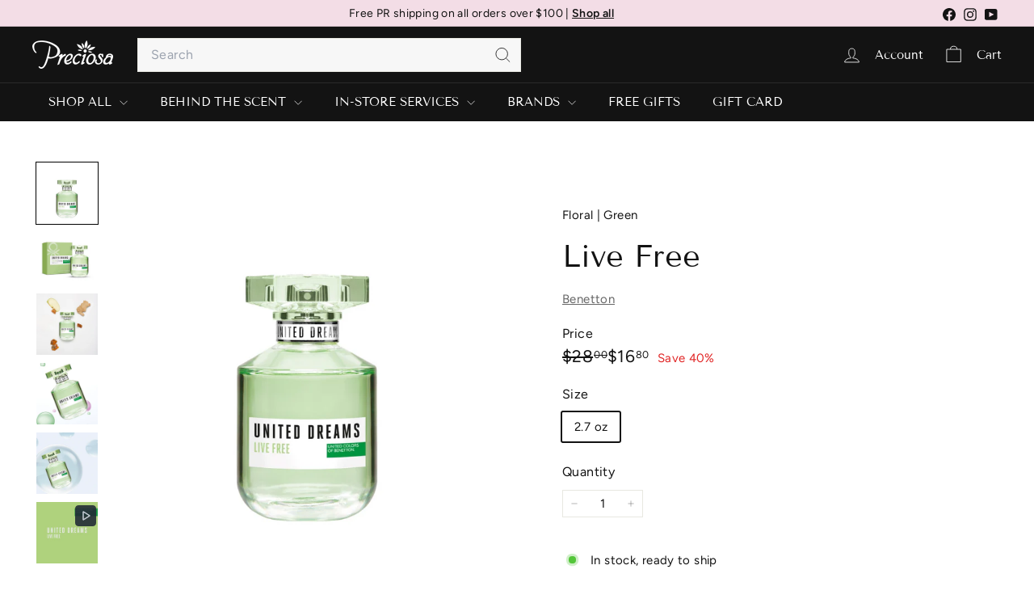

--- FILE ---
content_type: text/html; charset=utf-8
request_url: https://www.preciosapr.com/products/benetton-live-edt
body_size: 86540
content:
<!doctype html>
<html class="no-js" lang="en" dir="ltr">
  <head>
    <meta charset="utf-8">
    <meta http-equiv="X-UA-Compatible" content="IE=edge,chrome=1">
    <meta name="viewport" content="width=device-width,initial-scale=1">
    <meta name="theme-color" content="#131313">
    <link rel="canonical" href="https://www.preciosapr.com/products/benetton-live-edt">
    <link rel="preconnect" href="https://fonts.shopifycdn.com" crossorigin>
    <link rel="dns-prefetch" href="https://ajax.googleapis.com">
    <link rel="dns-prefetch" href="https://maps.googleapis.com">
    <link rel="dns-prefetch" href="https://maps.gstatic.com"><link rel="shortcut icon" href="//www.preciosapr.com/cdn/shop/files/preciosa_favicon_2025_32x32.png?v=1740597290" type="image/png">
<title>Benetton Live &ndash; Preciosa</title>
<meta name="description" content="Freedom gives us the opportunity to be ourselves; To express who we are without fear and without prejudice. Live freely!">
<meta property="og:site_name" content="Preciosa">
<meta property="og:url" content="https://www.preciosapr.com/products/benetton-live-edt">
<meta property="og:title" content="Live Free">
<meta property="og:type" content="product">
<meta property="og:description" content="Freedom gives us the opportunity to be ourselves; To express who we are without fear and without prejudice. Live freely!"><meta property="og:image" content="http://www.preciosapr.com/cdn/shop/products/7_a4547a36-0908-4989-b9e0-f994ad2521b0.png?v=1626894073">
  <meta property="og:image:secure_url" content="https://www.preciosapr.com/cdn/shop/products/7_a4547a36-0908-4989-b9e0-f994ad2521b0.png?v=1626894073">
  <meta property="og:image:width" content="900">
  <meta property="og:image:height" content="900"><meta name="twitter:site" content="@">
<meta name="twitter:card" content="summary_large_image">
<meta name="twitter:title" content="Live Free">
<meta name="twitter:description" content="Freedom gives us the opportunity to be ourselves; To express who we are without fear and without prejudice. Live freely!">

<style data-shopify>@font-face {
  font-family: "Tenor Sans";
  font-weight: 400;
  font-style: normal;
  font-display: swap;
  src: url("//www.preciosapr.com/cdn/fonts/tenor_sans/tenorsans_n4.966071a72c28462a9256039d3e3dc5b0cf314f65.woff2") format("woff2"),
       url("//www.preciosapr.com/cdn/fonts/tenor_sans/tenorsans_n4.2282841d948f9649ba5c3cad6ea46df268141820.woff") format("woff");
}

  @font-face {
  font-family: Figtree;
  font-weight: 400;
  font-style: normal;
  font-display: swap;
  src: url("//www.preciosapr.com/cdn/fonts/figtree/figtree_n4.3c0838aba1701047e60be6a99a1b0a40ce9b8419.woff2") format("woff2"),
       url("//www.preciosapr.com/cdn/fonts/figtree/figtree_n4.c0575d1db21fc3821f17fd6617d3dee552312137.woff") format("woff");
}


  @font-face {
  font-family: Figtree;
  font-weight: 600;
  font-style: normal;
  font-display: swap;
  src: url("//www.preciosapr.com/cdn/fonts/figtree/figtree_n6.9d1ea52bb49a0a86cfd1b0383d00f83d3fcc14de.woff2") format("woff2"),
       url("//www.preciosapr.com/cdn/fonts/figtree/figtree_n6.f0fcdea525a0e47b2ae4ab645832a8e8a96d31d3.woff") format("woff");
}

  @font-face {
  font-family: Figtree;
  font-weight: 400;
  font-style: italic;
  font-display: swap;
  src: url("//www.preciosapr.com/cdn/fonts/figtree/figtree_i4.89f7a4275c064845c304a4cf8a4a586060656db2.woff2") format("woff2"),
       url("//www.preciosapr.com/cdn/fonts/figtree/figtree_i4.6f955aaaafc55a22ffc1f32ecf3756859a5ad3e2.woff") format("woff");
}

  @font-face {
  font-family: Figtree;
  font-weight: 600;
  font-style: italic;
  font-display: swap;
  src: url("//www.preciosapr.com/cdn/fonts/figtree/figtree_i6.702baae75738b446cfbed6ac0d60cab7b21e61ba.woff2") format("woff2"),
       url("//www.preciosapr.com/cdn/fonts/figtree/figtree_i6.6b8dc40d16c9905d29525156e284509f871ce8f9.woff") format("woff");
}

</style><link href="//www.preciosapr.com/cdn/shop/t/36/assets/components.css?v=43712827778144619181740582061" rel="stylesheet" type="text/css" media="all" />

<style data-shopify>:root {
    --color-body: #ffffff;
    --color-body-alpha-005: rgba(255, 255, 255, 0.05);
    --color-body-dim: #f2f2f2;

    --color-border: #e8e8e1;

    --color-button-primary: #131313;
    --color-button-primary-light: #2d2d2d;
    --color-button-primary-dim: #060606;
    --color-button-primary-text: #ffffff;

    --color-cart-dot: #f3dde6;
    --color-cart-dot-text: #131313;

    --color-footer: #ffffff;
    --color-footer-border: #e8e8e1;
    --color-footer-text: #131313;

    --color-link: #131313;

    --color-modal-bg: rgba(231, 231, 231, 0.6);

    --color-nav: #131313;
    --color-nav-search: #f7f7f7;
    --color-nav-text: #ffffff;

    --color-price: #131313;

    --color-sale-tag: rgba(0,0,0,0);
    --color-sale-tag-text: rgba(0,0,0,0);

    --color-scheme-1-text: #f7f7f7;
    --color-scheme-1-bg: #131313;
    --color-scheme-2-text: #131313;
    --color-scheme-2-bg: #eae3f4;
    --color-scheme-3-text: #131313;
    --color-scheme-3-bg: #f3dde6;

    --color-text-body: #131313;
    --color-text-body-alpha-005: rgba(19, 19, 19, 0.05);
    --color-text-body-alpha-008: rgba(19, 19, 19, 0.08);
    --color-text-savings: #e12525;

    --color-toolbar: #f3dde6;
    --color-toolbar-text: #131313;

    --url-ico-select: url(//www.preciosapr.com/cdn/shop/t/36/assets/ico-select.svg);
    --url-swirl-svg: url(//www.preciosapr.com/cdn/shop/t/36/assets/swirl.svg);

    --header-padding-bottom: 0;

    --page-top-padding: 35px;
    --page-narrow: 780px;
    --page-width-padding: 40px;
    --grid-gutter: 22px;
    --index-section-padding: 60px;
    --section-header-bottom: 40px;
    --collapsible-icon-width: 12px;

    --size-chart-margin: 30px 0;
    --size-chart-icon-margin: 5px;

    --newsletter-reminder-padding: 20px 30px 20px 25px;

    --text-frame-margin: 10px;

    /*Shop Pay Installments*/
    --color-body-text: #131313;
    --color-body: #ffffff;
    --color-bg: #ffffff;

    --type-header-primary: "Tenor Sans";
    --type-header-fallback: sans-serif;
    --type-header-size: 45px;
    --type-header-weight: 400;
    --type-header-line-height: 1.1;
    --type-header-spacing: 0.0em;

    
      --type-header-transform: none;
    

    --type-base-primary:Figtree;
    --type-base-fallback:sans-serif;
    --type-base-size: 15px;
    --type-base-weight: 400;
    --type-base-spacing: 0.025em;
    --type-base-line-height: 1.5;

    --color-small-image-bg: #ffffff;
    --color-small-image-bg-dark: #f7f7f7;
    --color-large-image-bg: #e7e7e7;
    --color-large-image-bg-light: #ffffff;

    --icon-stroke-width: 2px;
    --icon-stroke-line-join: round;

    
      --button-radius: 50px;
      --button-padding: 11px 25px;
    

    
      --roundness: 0;
    

    
      --grid-thickness: 0;
    

    --product-tile-margin: 5%;
    --collection-tile-margin: 15%;

    --swatch-size: 40px;

    
      --swatch-border-radius: 0;
    
  }

  @media screen and (max-width: 768px) {
    :root {
      --page-top-padding: 15px;
      --page-narrow: 330px;
      --page-width-padding: 17px;
      --grid-gutter: 16px;
      --index-section-padding: 40px;
      --section-header-bottom: 25px;
      --collapsible-icon-width: 10px;
      --text-frame-margin: 7px;
      --type-base-size: 13px;

      
        --roundness: 0;
        --button-padding: 9px 17px;
      
    }
  }</style><link href="//www.preciosapr.com/cdn/shop/t/36/assets/overrides.css?v=22777653670148856341740582083" rel="stylesheet" type="text/css" media="all" />
<style data-shopify>:root {
        --product-grid-padding: 12px;
      }</style><script async crossorigin fetchpriority="high" src="/cdn/shopifycloud/importmap-polyfill/es-modules-shim.2.4.0.js"></script>
<script>
      document.documentElement.className = document.documentElement.className.replace('no-js', 'js');

      window.theme = window.theme || {};

      theme.settings = {
        themeName: 'Expanse',
        themeVersion: '6.1.0', // x-release-please-version
      };
    </script><script type="importmap">
{
  "imports": {
    "@archetype-themes/custom-elements/base-media": "//www.preciosapr.com/cdn/shop/t/36/assets/base-media.js?v=180215418933095669231740582049",
    "@archetype-themes/custom-elements/disclosure": "//www.preciosapr.com/cdn/shop/t/36/assets/disclosure.js?v=182459945533096787091740582063",
    "@archetype-themes/custom-elements/header-search": "//www.preciosapr.com/cdn/shop/t/36/assets/header-search.js?v=14790263600647437351740582070",
    "@archetype-themes/custom-elements/product-recommendations": "//www.preciosapr.com/cdn/shop/t/36/assets/product-recommendations.js?v=76410797257285949611740582092",
    "@archetype-themes/custom-elements/swatches": "//www.preciosapr.com/cdn/shop/t/36/assets/swatches.js?v=115748111205220542111740582110",
    "@archetype-themes/custom-elements/theme-element": "//www.preciosapr.com/cdn/shop/t/36/assets/theme-element.js?v=23783870107938227301740582120",
    "@archetype-themes/modules/cart-form": "//www.preciosapr.com/cdn/shop/t/36/assets/cart-form.js?v=112467115607385685851740582054",
    "@archetype-themes/modules/clone-footer": "//www.preciosapr.com/cdn/shop/t/36/assets/clone-footer.js?v=65189253863211222311740582058",
    "@archetype-themes/modules/collection-sidebar": "//www.preciosapr.com/cdn/shop/t/36/assets/collection-sidebar.js?v=1325888889692973131740582060",
    "@archetype-themes/modules/drawers": "//www.preciosapr.com/cdn/shop/t/36/assets/drawers.js?v=133655453772475736011740582064",
    "@archetype-themes/modules/modal": "//www.preciosapr.com/cdn/shop/t/36/assets/modal.js?v=158707362359803246971740582080",
    "@archetype-themes/modules/nav-dropdown": "//www.preciosapr.com/cdn/shop/t/36/assets/nav-dropdown.js?v=161891049847192907061740582081",
    "@archetype-themes/modules/photoswipe": "//www.preciosapr.com/cdn/shop/t/36/assets/photoswipe.js?v=26893319410327140681740582087",
    "@archetype-themes/modules/slideshow": "//www.preciosapr.com/cdn/shop/t/36/assets/slideshow.js?v=126977017077271715931740582107",
    "@archetype-themes/utils/a11y": "//www.preciosapr.com/cdn/shop/t/36/assets/a11y.js?v=42141139595583154601740582044",
    "@archetype-themes/utils/ajax-renderer": "//www.preciosapr.com/cdn/shop/t/36/assets/ajax-renderer.js?v=17957378971572593961740582046",
    "@archetype-themes/utils/currency": "//www.preciosapr.com/cdn/shop/t/36/assets/currency.js?v=93335643952206747231740582062",
    "@archetype-themes/utils/events": "//www.preciosapr.com/cdn/shop/t/36/assets/events.js?v=41484686344495800011740582065",
    "@archetype-themes/utils/product-loader": "//www.preciosapr.com/cdn/shop/t/36/assets/product-loader.js?v=71947287259713254281740582092",
    "@archetype-themes/utils/resource-loader": "//www.preciosapr.com/cdn/shop/t/36/assets/resource-loader.js?v=81301169148003274841740582095",
    "@archetype-themes/utils/storage": "//www.preciosapr.com/cdn/shop/t/36/assets/storage.js?v=165714144265540632071740582109",
    "@archetype-themes/utils/theme-editor-event-handler-mixin": "//www.preciosapr.com/cdn/shop/t/36/assets/theme-editor-event-handler-mixin.js?v=114462069356338668731740582120",
    "@archetype-themes/utils/utils": "//www.preciosapr.com/cdn/shop/t/36/assets/utils.js?v=117964846174238173191740582124",
    "@archetype-themes/vendors/flickity": "//www.preciosapr.com/cdn/shop/t/36/assets/flickity.js?v=180040601754775719741740582066",
    "@archetype-themes/vendors/flickity-fade": "//www.preciosapr.com/cdn/shop/t/36/assets/flickity-fade.js?v=7618156608010510071740582066",
    "@archetype-themes/vendors/in-view": "//www.preciosapr.com/cdn/shop/t/36/assets/in-view.js?v=158303221847540477331740582073",
    "@archetype-themes/vendors/photoswipe-ui-default.min": "//www.preciosapr.com/cdn/shop/t/36/assets/photoswipe-ui-default.min.js?v=153569421128418950921740582087",
    "@archetype-themes/vendors/photoswipe.min": "//www.preciosapr.com/cdn/shop/t/36/assets/photoswipe.min.js?v=159595140210348923361740582088",
    "components/add-to-cart": "//www.preciosapr.com/cdn/shop/t/36/assets/add-to-cart.js?v=157761415605003885381740582045",
    "components/announcement-bar": "//www.preciosapr.com/cdn/shop/t/36/assets/announcement-bar.js?v=121029201872210647121740582047",
    "components/block-buy-buttons": "//www.preciosapr.com/cdn/shop/t/36/assets/block-buy-buttons.js?v=56380689241029412871740582050",
    "components/block-price": "//www.preciosapr.com/cdn/shop/t/36/assets/block-price.js?v=174793000406617112591740582051",
    "components/block-variant-picker": "//www.preciosapr.com/cdn/shop/t/36/assets/block-variant-picker.js?v=100675464509634971691740582052",
    "components/cart-note": "//www.preciosapr.com/cdn/shop/t/36/assets/cart-note.js?v=56198602689862001351740582054",
    "components/close-cart": "//www.preciosapr.com/cdn/shop/t/36/assets/close-cart.js?v=122851508247342011791740582058",
    "components/collapsible": "//www.preciosapr.com/cdn/shop/t/36/assets/collapsible.js?v=177773173634684916621740582059",
    "components/collection-mobile-filters": "//www.preciosapr.com/cdn/shop/t/36/assets/collection-mobile-filters.js?v=141085733159431533581740582060",
    "components/gift-card-recipient-form": "//www.preciosapr.com/cdn/shop/t/36/assets/gift-card-recipient-form.js?v=25114532869471163621740582067",
    "components/header-cart-drawer": "//www.preciosapr.com/cdn/shop/t/36/assets/header-cart-drawer.js?v=10438076937880405391740582069",
    "components/header-drawer": "//www.preciosapr.com/cdn/shop/t/36/assets/header-drawer.js?v=12194218155632391321740582069",
    "components/header-mobile-nav": "//www.preciosapr.com/cdn/shop/t/36/assets/header-mobile-nav.js?v=77324086688366174111740582069",
    "components/header-nav": "//www.preciosapr.com/cdn/shop/t/36/assets/header-nav.js?v=134448756228213604281740582070",
    "components/item-grid": "//www.preciosapr.com/cdn/shop/t/36/assets/item-grid.js?v=109905781791598941741740582075",
    "components/map": "//www.preciosapr.com/cdn/shop/t/36/assets/map.js?v=113321260895345124881740582078",
    "components/model-media": "//www.preciosapr.com/cdn/shop/t/36/assets/model-media.js?v=72293555598817173731740582080",
    "components/newsletter-reminder": "//www.preciosapr.com/cdn/shop/t/36/assets/newsletter-reminder.js?v=35744343425145152751740582081",
    "components/parallax-image": "//www.preciosapr.com/cdn/shop/t/36/assets/parallax-image.js?v=59188309605188605141740582084",
    "components/predictive-search": "//www.preciosapr.com/cdn/shop/t/36/assets/predictive-search.js?v=165210660372665716981740582090",
    "components/price-range": "//www.preciosapr.com/cdn/shop/t/36/assets/price-range.js?v=87243038936141742371740582090",
    "components/product-images": "//www.preciosapr.com/cdn/shop/t/36/assets/product-images.js?v=101208797313625026491740582091",
    "components/product-inventory": "//www.preciosapr.com/cdn/shop/t/36/assets/product-inventory.js?v=69607211263097186841740582091",
    "components/quantity-selector": "//www.preciosapr.com/cdn/shop/t/36/assets/quantity-selector.js?v=29811676615099985201740582093",
    "components/quick-add": "//www.preciosapr.com/cdn/shop/t/36/assets/quick-add.js?v=112070224713420499361740582094",
    "components/quick-shop": "//www.preciosapr.com/cdn/shop/t/36/assets/quick-shop.js?v=169214600794817870211740582094",
    "components/rte": "//www.preciosapr.com/cdn/shop/t/36/assets/rte.js?v=175428553801475883871740582096",
    "components/section-advanced-accordion": "//www.preciosapr.com/cdn/shop/t/36/assets/section-advanced-accordion.js?v=172994900201510659141740582097",
    "components/section-age-verification-popup": "//www.preciosapr.com/cdn/shop/t/36/assets/section-age-verification-popup.js?v=133696332194319723851740582098",
    "components/section-background-image-text": "//www.preciosapr.com/cdn/shop/t/36/assets/section-background-image-text.js?v=21722524035606903071740582098",
    "components/section-collection-header": "//www.preciosapr.com/cdn/shop/t/36/assets/section-collection-header.js?v=38468508189529151931740582098",
    "components/section-countdown": "//www.preciosapr.com/cdn/shop/t/36/assets/section-countdown.js?v=75237863181774550081740582099",
    "components/section-footer": "//www.preciosapr.com/cdn/shop/t/36/assets/section-footer.js?v=148713697742347807881740582099",
    "components/section-header": "//www.preciosapr.com/cdn/shop/t/36/assets/section-header.js?v=146891184291599232001740582100",
    "components/section-hotspots": "//www.preciosapr.com/cdn/shop/t/36/assets/section-hotspots.js?v=123038301200020945031740582100",
    "components/section-image-compare": "//www.preciosapr.com/cdn/shop/t/36/assets/section-image-compare.js?v=84708806597935999591740582100",
    "components/section-main-addresses": "//www.preciosapr.com/cdn/shop/t/36/assets/section-main-addresses.js?v=38269558316828166111740582101",
    "components/section-main-cart": "//www.preciosapr.com/cdn/shop/t/36/assets/section-main-cart.js?v=104282612614769570861740582101",
    "components/section-main-login": "//www.preciosapr.com/cdn/shop/t/36/assets/section-main-login.js?v=141583384861984065451740582101",
    "components/section-more-products-vendor": "//www.preciosapr.com/cdn/shop/t/36/assets/section-more-products-vendor.js?v=139037179476081649891740582102",
    "components/section-newsletter-popup": "//www.preciosapr.com/cdn/shop/t/36/assets/section-newsletter-popup.js?v=14748164573072822331740582102",
    "components/section-password-header": "//www.preciosapr.com/cdn/shop/t/36/assets/section-password-header.js?v=180461259096248157561740582103",
    "components/section-recently-viewed": "//www.preciosapr.com/cdn/shop/t/36/assets/section-recently-viewed.js?v=55908193119123770971740582103",
    "components/section-testimonials": "//www.preciosapr.com/cdn/shop/t/36/assets/section-testimonials.js?v=1105492954700041671740582104",
    "components/store-availability": "//www.preciosapr.com/cdn/shop/t/36/assets/store-availability.js?v=3599424513449990531740582109",
    "components/theme-editor": "//www.preciosapr.com/cdn/shop/t/36/assets/theme-editor.js?v=7962243367912863361740582120",
    "components/toggle-cart": "//www.preciosapr.com/cdn/shop/t/36/assets/toggle-cart.js?v=38431333347854231931740582121",
    "components/toggle-menu": "//www.preciosapr.com/cdn/shop/t/36/assets/toggle-menu.js?v=184417730195572818991740582122",
    "components/toggle-search": "//www.preciosapr.com/cdn/shop/t/36/assets/toggle-search.js?v=152152935064256525541740582122",
    "components/tool-tip": "//www.preciosapr.com/cdn/shop/t/36/assets/tool-tip.js?v=111952048857288946281740582123",
    "components/tool-tip-trigger": "//www.preciosapr.com/cdn/shop/t/36/assets/tool-tip-trigger.js?v=51579085798980736711740582122",
    "components/variant-sku": "//www.preciosapr.com/cdn/shop/t/36/assets/variant-sku.js?v=181636493864733257641740582125",
    "components/video-media": "//www.preciosapr.com/cdn/shop/t/36/assets/video-media.js?v=117747228584985477391740582125",
    "nouislider": "//www.preciosapr.com/cdn/shop/t/36/assets/nouislider.js?v=100438778919154896961740582082"
  }
}
</script>
<script>
  if (!(HTMLScriptElement.supports && HTMLScriptElement.supports('importmap'))) {
    const el = document.createElement('script')
    el.async = true
    el.src = "//www.preciosapr.com/cdn/shop/t/36/assets/es-module-shims.min.js?v=3197203922110785981740582064"
    document.head.appendChild(el)
  }
</script>

<script type="module" src="//www.preciosapr.com/cdn/shop/t/36/assets/is-land.min.js?v=92343381495565747271740582074"></script>



<script type="module">
  try {
    const importMap = document.querySelector('script[type="importmap"]')
    const importMapJson = JSON.parse(importMap.textContent)
    const importMapModules = Object.values(importMapJson.imports)
    for (let i = 0; i < importMapModules.length; i++) {
      const link = document.createElement('link')
      link.rel = 'modulepreload'
      link.href = importMapModules[i]
      document.head.appendChild(link)
    }
  } catch (e) {
    console.error(e)
  }
</script>

<script>window.performance && window.performance.mark && window.performance.mark('shopify.content_for_header.start');</script><meta name="google-site-verification" content="doVXWqFqIu9OzuOJJYpC0HZh6xGIoqkm_fo6qXBW8xE">
<meta id="shopify-digital-wallet" name="shopify-digital-wallet" content="/17500429/digital_wallets/dialog">
<meta name="shopify-checkout-api-token" content="a24c931c2ac3330c7502d5a53e42540d">
<link rel="alternate" type="application/json+oembed" href="https://www.preciosapr.com/products/benetton-live-edt.oembed">
<script async="async" src="/checkouts/internal/preloads.js?locale=en-US"></script>
<link rel="preconnect" href="https://shop.app" crossorigin="anonymous">
<script async="async" src="https://shop.app/checkouts/internal/preloads.js?locale=en-US&shop_id=17500429" crossorigin="anonymous"></script>
<script id="apple-pay-shop-capabilities" type="application/json">{"shopId":17500429,"countryCode":"US","currencyCode":"USD","merchantCapabilities":["supports3DS"],"merchantId":"gid:\/\/shopify\/Shop\/17500429","merchantName":"Preciosa","requiredBillingContactFields":["postalAddress","email","phone"],"requiredShippingContactFields":["postalAddress","email","phone"],"shippingType":"shipping","supportedNetworks":["visa","masterCard","amex","discover","elo","jcb"],"total":{"type":"pending","label":"Preciosa","amount":"1.00"},"shopifyPaymentsEnabled":true,"supportsSubscriptions":true}</script>
<script id="shopify-features" type="application/json">{"accessToken":"a24c931c2ac3330c7502d5a53e42540d","betas":["rich-media-storefront-analytics"],"domain":"www.preciosapr.com","predictiveSearch":true,"shopId":17500429,"locale":"en"}</script>
<script>var Shopify = Shopify || {};
Shopify.shop = "preciosapr.myshopify.com";
Shopify.locale = "en";
Shopify.currency = {"active":"USD","rate":"1.0"};
Shopify.country = "US";
Shopify.theme = {"name":"Preciosa MAR.25","id":176061743407,"schema_name":"Expanse","schema_version":"6.1.0","theme_store_id":902,"role":"main"};
Shopify.theme.handle = "null";
Shopify.theme.style = {"id":null,"handle":null};
Shopify.cdnHost = "www.preciosapr.com/cdn";
Shopify.routes = Shopify.routes || {};
Shopify.routes.root = "/";</script>
<script type="module">!function(o){(o.Shopify=o.Shopify||{}).modules=!0}(window);</script>
<script>!function(o){function n(){var o=[];function n(){o.push(Array.prototype.slice.apply(arguments))}return n.q=o,n}var t=o.Shopify=o.Shopify||{};t.loadFeatures=n(),t.autoloadFeatures=n()}(window);</script>
<script>
  window.ShopifyPay = window.ShopifyPay || {};
  window.ShopifyPay.apiHost = "shop.app\/pay";
  window.ShopifyPay.redirectState = null;
</script>
<script id="shop-js-analytics" type="application/json">{"pageType":"product"}</script>
<script defer="defer" async type="module" src="//www.preciosapr.com/cdn/shopifycloud/shop-js/modules/v2/client.init-shop-cart-sync_C5BV16lS.en.esm.js"></script>
<script defer="defer" async type="module" src="//www.preciosapr.com/cdn/shopifycloud/shop-js/modules/v2/chunk.common_CygWptCX.esm.js"></script>
<script type="module">
  await import("//www.preciosapr.com/cdn/shopifycloud/shop-js/modules/v2/client.init-shop-cart-sync_C5BV16lS.en.esm.js");
await import("//www.preciosapr.com/cdn/shopifycloud/shop-js/modules/v2/chunk.common_CygWptCX.esm.js");

  window.Shopify.SignInWithShop?.initShopCartSync?.({"fedCMEnabled":true,"windoidEnabled":true});

</script>
<script>
  window.Shopify = window.Shopify || {};
  if (!window.Shopify.featureAssets) window.Shopify.featureAssets = {};
  window.Shopify.featureAssets['shop-js'] = {"shop-cart-sync":["modules/v2/client.shop-cart-sync_ZFArdW7E.en.esm.js","modules/v2/chunk.common_CygWptCX.esm.js"],"init-fed-cm":["modules/v2/client.init-fed-cm_CmiC4vf6.en.esm.js","modules/v2/chunk.common_CygWptCX.esm.js"],"shop-button":["modules/v2/client.shop-button_tlx5R9nI.en.esm.js","modules/v2/chunk.common_CygWptCX.esm.js"],"shop-cash-offers":["modules/v2/client.shop-cash-offers_DOA2yAJr.en.esm.js","modules/v2/chunk.common_CygWptCX.esm.js","modules/v2/chunk.modal_D71HUcav.esm.js"],"init-windoid":["modules/v2/client.init-windoid_sURxWdc1.en.esm.js","modules/v2/chunk.common_CygWptCX.esm.js"],"shop-toast-manager":["modules/v2/client.shop-toast-manager_ClPi3nE9.en.esm.js","modules/v2/chunk.common_CygWptCX.esm.js"],"init-shop-email-lookup-coordinator":["modules/v2/client.init-shop-email-lookup-coordinator_B8hsDcYM.en.esm.js","modules/v2/chunk.common_CygWptCX.esm.js"],"init-shop-cart-sync":["modules/v2/client.init-shop-cart-sync_C5BV16lS.en.esm.js","modules/v2/chunk.common_CygWptCX.esm.js"],"avatar":["modules/v2/client.avatar_BTnouDA3.en.esm.js"],"pay-button":["modules/v2/client.pay-button_FdsNuTd3.en.esm.js","modules/v2/chunk.common_CygWptCX.esm.js"],"init-customer-accounts":["modules/v2/client.init-customer-accounts_DxDtT_ad.en.esm.js","modules/v2/client.shop-login-button_C5VAVYt1.en.esm.js","modules/v2/chunk.common_CygWptCX.esm.js","modules/v2/chunk.modal_D71HUcav.esm.js"],"init-shop-for-new-customer-accounts":["modules/v2/client.init-shop-for-new-customer-accounts_ChsxoAhi.en.esm.js","modules/v2/client.shop-login-button_C5VAVYt1.en.esm.js","modules/v2/chunk.common_CygWptCX.esm.js","modules/v2/chunk.modal_D71HUcav.esm.js"],"shop-login-button":["modules/v2/client.shop-login-button_C5VAVYt1.en.esm.js","modules/v2/chunk.common_CygWptCX.esm.js","modules/v2/chunk.modal_D71HUcav.esm.js"],"init-customer-accounts-sign-up":["modules/v2/client.init-customer-accounts-sign-up_CPSyQ0Tj.en.esm.js","modules/v2/client.shop-login-button_C5VAVYt1.en.esm.js","modules/v2/chunk.common_CygWptCX.esm.js","modules/v2/chunk.modal_D71HUcav.esm.js"],"shop-follow-button":["modules/v2/client.shop-follow-button_Cva4Ekp9.en.esm.js","modules/v2/chunk.common_CygWptCX.esm.js","modules/v2/chunk.modal_D71HUcav.esm.js"],"checkout-modal":["modules/v2/client.checkout-modal_BPM8l0SH.en.esm.js","modules/v2/chunk.common_CygWptCX.esm.js","modules/v2/chunk.modal_D71HUcav.esm.js"],"lead-capture":["modules/v2/client.lead-capture_Bi8yE_yS.en.esm.js","modules/v2/chunk.common_CygWptCX.esm.js","modules/v2/chunk.modal_D71HUcav.esm.js"],"shop-login":["modules/v2/client.shop-login_D6lNrXab.en.esm.js","modules/v2/chunk.common_CygWptCX.esm.js","modules/v2/chunk.modal_D71HUcav.esm.js"],"payment-terms":["modules/v2/client.payment-terms_CZxnsJam.en.esm.js","modules/v2/chunk.common_CygWptCX.esm.js","modules/v2/chunk.modal_D71HUcav.esm.js"]};
</script>
<script>(function() {
  var isLoaded = false;
  function asyncLoad() {
    if (isLoaded) return;
    isLoaded = true;
    var urls = ["https:\/\/static.klaviyo.com\/onsite\/js\/klaviyo.js?company_id=XnxW2C\u0026shop=preciosapr.myshopify.com","https:\/\/rio.pwztag.com\/rio.js?shop=preciosapr.myshopify.com","https:\/\/static.klaviyo.com\/onsite\/js\/klaviyo.js?company_id=W5aUpz\u0026shop=preciosapr.myshopify.com","https:\/\/static.klaviyo.com\/onsite\/js\/klaviyo.js?company_id=W5aUpz\u0026shop=preciosapr.myshopify.com","https:\/\/static.klaviyo.com\/onsite\/js\/klaviyo.js?company_id=WEbsnM\u0026shop=preciosapr.myshopify.com","https:\/\/static.klaviyo.com\/onsite\/js\/klaviyo.js?company_id=WEbsnM\u0026shop=preciosapr.myshopify.com","https:\/\/pixee.gropulse.com\/js\/active.js?shop=preciosapr.myshopify.com","https:\/\/cdn.hextom.com\/js\/ultimatesalesboost.js?shop=preciosapr.myshopify.com"];
    for (var i = 0; i < urls.length; i++) {
      var s = document.createElement('script');
      s.type = 'text/javascript';
      s.async = true;
      s.src = urls[i];
      var x = document.getElementsByTagName('script')[0];
      x.parentNode.insertBefore(s, x);
    }
  };
  if(window.attachEvent) {
    window.attachEvent('onload', asyncLoad);
  } else {
    window.addEventListener('load', asyncLoad, false);
  }
})();</script>
<script id="__st">var __st={"a":17500429,"offset":-14400,"reqid":"c3045af6-4237-481d-8fe3-18ea09fbba9b-1768618012","pageurl":"www.preciosapr.com\/products\/benetton-live-edt","u":"8ebfa2cc64ce","p":"product","rtyp":"product","rid":10202606217};</script>
<script>window.ShopifyPaypalV4VisibilityTracking = true;</script>
<script id="captcha-bootstrap">!function(){'use strict';const t='contact',e='account',n='new_comment',o=[[t,t],['blogs',n],['comments',n],[t,'customer']],c=[[e,'customer_login'],[e,'guest_login'],[e,'recover_customer_password'],[e,'create_customer']],r=t=>t.map((([t,e])=>`form[action*='/${t}']:not([data-nocaptcha='true']) input[name='form_type'][value='${e}']`)).join(','),a=t=>()=>t?[...document.querySelectorAll(t)].map((t=>t.form)):[];function s(){const t=[...o],e=r(t);return a(e)}const i='password',u='form_key',d=['recaptcha-v3-token','g-recaptcha-response','h-captcha-response',i],f=()=>{try{return window.sessionStorage}catch{return}},m='__shopify_v',_=t=>t.elements[u];function p(t,e,n=!1){try{const o=window.sessionStorage,c=JSON.parse(o.getItem(e)),{data:r}=function(t){const{data:e,action:n}=t;return t[m]||n?{data:e,action:n}:{data:t,action:n}}(c);for(const[e,n]of Object.entries(r))t.elements[e]&&(t.elements[e].value=n);n&&o.removeItem(e)}catch(o){console.error('form repopulation failed',{error:o})}}const l='form_type',E='cptcha';function T(t){t.dataset[E]=!0}const w=window,h=w.document,L='Shopify',v='ce_forms',y='captcha';let A=!1;((t,e)=>{const n=(g='f06e6c50-85a8-45c8-87d0-21a2b65856fe',I='https://cdn.shopify.com/shopifycloud/storefront-forms-hcaptcha/ce_storefront_forms_captcha_hcaptcha.v1.5.2.iife.js',D={infoText:'Protected by hCaptcha',privacyText:'Privacy',termsText:'Terms'},(t,e,n)=>{const o=w[L][v],c=o.bindForm;if(c)return c(t,g,e,D).then(n);var r;o.q.push([[t,g,e,D],n]),r=I,A||(h.body.append(Object.assign(h.createElement('script'),{id:'captcha-provider',async:!0,src:r})),A=!0)});var g,I,D;w[L]=w[L]||{},w[L][v]=w[L][v]||{},w[L][v].q=[],w[L][y]=w[L][y]||{},w[L][y].protect=function(t,e){n(t,void 0,e),T(t)},Object.freeze(w[L][y]),function(t,e,n,w,h,L){const[v,y,A,g]=function(t,e,n){const i=e?o:[],u=t?c:[],d=[...i,...u],f=r(d),m=r(i),_=r(d.filter((([t,e])=>n.includes(e))));return[a(f),a(m),a(_),s()]}(w,h,L),I=t=>{const e=t.target;return e instanceof HTMLFormElement?e:e&&e.form},D=t=>v().includes(t);t.addEventListener('submit',(t=>{const e=I(t);if(!e)return;const n=D(e)&&!e.dataset.hcaptchaBound&&!e.dataset.recaptchaBound,o=_(e),c=g().includes(e)&&(!o||!o.value);(n||c)&&t.preventDefault(),c&&!n&&(function(t){try{if(!f())return;!function(t){const e=f();if(!e)return;const n=_(t);if(!n)return;const o=n.value;o&&e.removeItem(o)}(t);const e=Array.from(Array(32),(()=>Math.random().toString(36)[2])).join('');!function(t,e){_(t)||t.append(Object.assign(document.createElement('input'),{type:'hidden',name:u})),t.elements[u].value=e}(t,e),function(t,e){const n=f();if(!n)return;const o=[...t.querySelectorAll(`input[type='${i}']`)].map((({name:t})=>t)),c=[...d,...o],r={};for(const[a,s]of new FormData(t).entries())c.includes(a)||(r[a]=s);n.setItem(e,JSON.stringify({[m]:1,action:t.action,data:r}))}(t,e)}catch(e){console.error('failed to persist form',e)}}(e),e.submit())}));const S=(t,e)=>{t&&!t.dataset[E]&&(n(t,e.some((e=>e===t))),T(t))};for(const o of['focusin','change'])t.addEventListener(o,(t=>{const e=I(t);D(e)&&S(e,y())}));const B=e.get('form_key'),M=e.get(l),P=B&&M;t.addEventListener('DOMContentLoaded',(()=>{const t=y();if(P)for(const e of t)e.elements[l].value===M&&p(e,B);[...new Set([...A(),...v().filter((t=>'true'===t.dataset.shopifyCaptcha))])].forEach((e=>S(e,t)))}))}(h,new URLSearchParams(w.location.search),n,t,e,['guest_login'])})(!0,!0)}();</script>
<script integrity="sha256-4kQ18oKyAcykRKYeNunJcIwy7WH5gtpwJnB7kiuLZ1E=" data-source-attribution="shopify.loadfeatures" defer="defer" src="//www.preciosapr.com/cdn/shopifycloud/storefront/assets/storefront/load_feature-a0a9edcb.js" crossorigin="anonymous"></script>
<script crossorigin="anonymous" defer="defer" src="//www.preciosapr.com/cdn/shopifycloud/storefront/assets/shopify_pay/storefront-65b4c6d7.js?v=20250812"></script>
<script data-source-attribution="shopify.dynamic_checkout.dynamic.init">var Shopify=Shopify||{};Shopify.PaymentButton=Shopify.PaymentButton||{isStorefrontPortableWallets:!0,init:function(){window.Shopify.PaymentButton.init=function(){};var t=document.createElement("script");t.src="https://www.preciosapr.com/cdn/shopifycloud/portable-wallets/latest/portable-wallets.en.js",t.type="module",document.head.appendChild(t)}};
</script>
<script data-source-attribution="shopify.dynamic_checkout.buyer_consent">
  function portableWalletsHideBuyerConsent(e){var t=document.getElementById("shopify-buyer-consent"),n=document.getElementById("shopify-subscription-policy-button");t&&n&&(t.classList.add("hidden"),t.setAttribute("aria-hidden","true"),n.removeEventListener("click",e))}function portableWalletsShowBuyerConsent(e){var t=document.getElementById("shopify-buyer-consent"),n=document.getElementById("shopify-subscription-policy-button");t&&n&&(t.classList.remove("hidden"),t.removeAttribute("aria-hidden"),n.addEventListener("click",e))}window.Shopify?.PaymentButton&&(window.Shopify.PaymentButton.hideBuyerConsent=portableWalletsHideBuyerConsent,window.Shopify.PaymentButton.showBuyerConsent=portableWalletsShowBuyerConsent);
</script>
<script>
  function portableWalletsCleanup(e){e&&e.src&&console.error("Failed to load portable wallets script "+e.src);var t=document.querySelectorAll("shopify-accelerated-checkout .shopify-payment-button__skeleton, shopify-accelerated-checkout-cart .wallet-cart-button__skeleton"),e=document.getElementById("shopify-buyer-consent");for(let e=0;e<t.length;e++)t[e].remove();e&&e.remove()}function portableWalletsNotLoadedAsModule(e){e instanceof ErrorEvent&&"string"==typeof e.message&&e.message.includes("import.meta")&&"string"==typeof e.filename&&e.filename.includes("portable-wallets")&&(window.removeEventListener("error",portableWalletsNotLoadedAsModule),window.Shopify.PaymentButton.failedToLoad=e,"loading"===document.readyState?document.addEventListener("DOMContentLoaded",window.Shopify.PaymentButton.init):window.Shopify.PaymentButton.init())}window.addEventListener("error",portableWalletsNotLoadedAsModule);
</script>

<script type="module" src="https://www.preciosapr.com/cdn/shopifycloud/portable-wallets/latest/portable-wallets.en.js" onError="portableWalletsCleanup(this)" crossorigin="anonymous"></script>
<script nomodule>
  document.addEventListener("DOMContentLoaded", portableWalletsCleanup);
</script>

<link id="shopify-accelerated-checkout-styles" rel="stylesheet" media="screen" href="https://www.preciosapr.com/cdn/shopifycloud/portable-wallets/latest/accelerated-checkout-backwards-compat.css" crossorigin="anonymous">
<style id="shopify-accelerated-checkout-cart">
        #shopify-buyer-consent {
  margin-top: 1em;
  display: inline-block;
  width: 100%;
}

#shopify-buyer-consent.hidden {
  display: none;
}

#shopify-subscription-policy-button {
  background: none;
  border: none;
  padding: 0;
  text-decoration: underline;
  font-size: inherit;
  cursor: pointer;
}

#shopify-subscription-policy-button::before {
  box-shadow: none;
}

      </style>

<script>window.performance && window.performance.mark && window.performance.mark('shopify.content_for_header.end');</script>

    <script src="//www.preciosapr.com/cdn/shop/t/36/assets/theme.js?v=113616480651186619411740582121" defer="defer"></script>
  <!-- BEGIN app block: shopify://apps/pagefly-page-builder/blocks/app-embed/83e179f7-59a0-4589-8c66-c0dddf959200 -->

<!-- BEGIN app snippet: pagefly-cro-ab-testing-main -->







<script>
  ;(function () {
    const url = new URL(window.location)
    const viewParam = url.searchParams.get('view')
    if (viewParam && viewParam.includes('variant-pf-')) {
      url.searchParams.set('pf_v', viewParam)
      url.searchParams.delete('view')
      window.history.replaceState({}, '', url)
    }
  })()
</script>



<script type='module'>
  
  window.PAGEFLY_CRO = window.PAGEFLY_CRO || {}

  window.PAGEFLY_CRO['data_debug'] = {
    original_template_suffix: "all_products",
    allow_ab_test: false,
    ab_test_start_time: 0,
    ab_test_end_time: 0,
    today_date_time: 1768618012000,
  }
  window.PAGEFLY_CRO['GA4'] = { enabled: false}
</script>

<!-- END app snippet -->








  <script src='https://cdn.shopify.com/extensions/019bb4f9-aed6-78a3-be91-e9d44663e6bf/pagefly-page-builder-215/assets/pagefly-helper.js' defer='defer'></script>

  <script src='https://cdn.shopify.com/extensions/019bb4f9-aed6-78a3-be91-e9d44663e6bf/pagefly-page-builder-215/assets/pagefly-general-helper.js' defer='defer'></script>

  <script src='https://cdn.shopify.com/extensions/019bb4f9-aed6-78a3-be91-e9d44663e6bf/pagefly-page-builder-215/assets/pagefly-snap-slider.js' defer='defer'></script>

  <script src='https://cdn.shopify.com/extensions/019bb4f9-aed6-78a3-be91-e9d44663e6bf/pagefly-page-builder-215/assets/pagefly-slideshow-v3.js' defer='defer'></script>

  <script src='https://cdn.shopify.com/extensions/019bb4f9-aed6-78a3-be91-e9d44663e6bf/pagefly-page-builder-215/assets/pagefly-slideshow-v4.js' defer='defer'></script>

  <script src='https://cdn.shopify.com/extensions/019bb4f9-aed6-78a3-be91-e9d44663e6bf/pagefly-page-builder-215/assets/pagefly-glider.js' defer='defer'></script>

  <script src='https://cdn.shopify.com/extensions/019bb4f9-aed6-78a3-be91-e9d44663e6bf/pagefly-page-builder-215/assets/pagefly-slideshow-v1-v2.js' defer='defer'></script>

  <script src='https://cdn.shopify.com/extensions/019bb4f9-aed6-78a3-be91-e9d44663e6bf/pagefly-page-builder-215/assets/pagefly-product-media.js' defer='defer'></script>

  <script src='https://cdn.shopify.com/extensions/019bb4f9-aed6-78a3-be91-e9d44663e6bf/pagefly-page-builder-215/assets/pagefly-product.js' defer='defer'></script>


<script id='pagefly-helper-data' type='application/json'>
  {
    "page_optimization": {
      "assets_prefetching": false
    },
    "elements_asset_mapper": {
      "Accordion": "https://cdn.shopify.com/extensions/019bb4f9-aed6-78a3-be91-e9d44663e6bf/pagefly-page-builder-215/assets/pagefly-accordion.js",
      "Accordion3": "https://cdn.shopify.com/extensions/019bb4f9-aed6-78a3-be91-e9d44663e6bf/pagefly-page-builder-215/assets/pagefly-accordion3.js",
      "CountDown": "https://cdn.shopify.com/extensions/019bb4f9-aed6-78a3-be91-e9d44663e6bf/pagefly-page-builder-215/assets/pagefly-countdown.js",
      "GMap1": "https://cdn.shopify.com/extensions/019bb4f9-aed6-78a3-be91-e9d44663e6bf/pagefly-page-builder-215/assets/pagefly-gmap.js",
      "GMap2": "https://cdn.shopify.com/extensions/019bb4f9-aed6-78a3-be91-e9d44663e6bf/pagefly-page-builder-215/assets/pagefly-gmap.js",
      "GMapBasicV2": "https://cdn.shopify.com/extensions/019bb4f9-aed6-78a3-be91-e9d44663e6bf/pagefly-page-builder-215/assets/pagefly-gmap.js",
      "GMapAdvancedV2": "https://cdn.shopify.com/extensions/019bb4f9-aed6-78a3-be91-e9d44663e6bf/pagefly-page-builder-215/assets/pagefly-gmap.js",
      "HTML.Video": "https://cdn.shopify.com/extensions/019bb4f9-aed6-78a3-be91-e9d44663e6bf/pagefly-page-builder-215/assets/pagefly-htmlvideo.js",
      "HTML.Video2": "https://cdn.shopify.com/extensions/019bb4f9-aed6-78a3-be91-e9d44663e6bf/pagefly-page-builder-215/assets/pagefly-htmlvideo2.js",
      "HTML.Video3": "https://cdn.shopify.com/extensions/019bb4f9-aed6-78a3-be91-e9d44663e6bf/pagefly-page-builder-215/assets/pagefly-htmlvideo2.js",
      "BackgroundVideo": "https://cdn.shopify.com/extensions/019bb4f9-aed6-78a3-be91-e9d44663e6bf/pagefly-page-builder-215/assets/pagefly-htmlvideo2.js",
      "Instagram": "https://cdn.shopify.com/extensions/019bb4f9-aed6-78a3-be91-e9d44663e6bf/pagefly-page-builder-215/assets/pagefly-instagram.js",
      "Instagram2": "https://cdn.shopify.com/extensions/019bb4f9-aed6-78a3-be91-e9d44663e6bf/pagefly-page-builder-215/assets/pagefly-instagram.js",
      "Insta3": "https://cdn.shopify.com/extensions/019bb4f9-aed6-78a3-be91-e9d44663e6bf/pagefly-page-builder-215/assets/pagefly-instagram3.js",
      "Tabs": "https://cdn.shopify.com/extensions/019bb4f9-aed6-78a3-be91-e9d44663e6bf/pagefly-page-builder-215/assets/pagefly-tab.js",
      "Tabs3": "https://cdn.shopify.com/extensions/019bb4f9-aed6-78a3-be91-e9d44663e6bf/pagefly-page-builder-215/assets/pagefly-tab3.js",
      "ProductBox": "https://cdn.shopify.com/extensions/019bb4f9-aed6-78a3-be91-e9d44663e6bf/pagefly-page-builder-215/assets/pagefly-cart.js",
      "FBPageBox2": "https://cdn.shopify.com/extensions/019bb4f9-aed6-78a3-be91-e9d44663e6bf/pagefly-page-builder-215/assets/pagefly-facebook.js",
      "FBLikeButton2": "https://cdn.shopify.com/extensions/019bb4f9-aed6-78a3-be91-e9d44663e6bf/pagefly-page-builder-215/assets/pagefly-facebook.js",
      "TwitterFeed2": "https://cdn.shopify.com/extensions/019bb4f9-aed6-78a3-be91-e9d44663e6bf/pagefly-page-builder-215/assets/pagefly-twitter.js",
      "Paragraph4": "https://cdn.shopify.com/extensions/019bb4f9-aed6-78a3-be91-e9d44663e6bf/pagefly-page-builder-215/assets/pagefly-paragraph4.js",

      "AliReviews": "https://cdn.shopify.com/extensions/019bb4f9-aed6-78a3-be91-e9d44663e6bf/pagefly-page-builder-215/assets/pagefly-3rd-elements.js",
      "BackInStock": "https://cdn.shopify.com/extensions/019bb4f9-aed6-78a3-be91-e9d44663e6bf/pagefly-page-builder-215/assets/pagefly-3rd-elements.js",
      "GloboBackInStock": "https://cdn.shopify.com/extensions/019bb4f9-aed6-78a3-be91-e9d44663e6bf/pagefly-page-builder-215/assets/pagefly-3rd-elements.js",
      "GrowaveWishlist": "https://cdn.shopify.com/extensions/019bb4f9-aed6-78a3-be91-e9d44663e6bf/pagefly-page-builder-215/assets/pagefly-3rd-elements.js",
      "InfiniteOptionsShopPad": "https://cdn.shopify.com/extensions/019bb4f9-aed6-78a3-be91-e9d44663e6bf/pagefly-page-builder-215/assets/pagefly-3rd-elements.js",
      "InkybayProductPersonalizer": "https://cdn.shopify.com/extensions/019bb4f9-aed6-78a3-be91-e9d44663e6bf/pagefly-page-builder-215/assets/pagefly-3rd-elements.js",
      "LimeSpot": "https://cdn.shopify.com/extensions/019bb4f9-aed6-78a3-be91-e9d44663e6bf/pagefly-page-builder-215/assets/pagefly-3rd-elements.js",
      "Loox": "https://cdn.shopify.com/extensions/019bb4f9-aed6-78a3-be91-e9d44663e6bf/pagefly-page-builder-215/assets/pagefly-3rd-elements.js",
      "Opinew": "https://cdn.shopify.com/extensions/019bb4f9-aed6-78a3-be91-e9d44663e6bf/pagefly-page-builder-215/assets/pagefly-3rd-elements.js",
      "Powr": "https://cdn.shopify.com/extensions/019bb4f9-aed6-78a3-be91-e9d44663e6bf/pagefly-page-builder-215/assets/pagefly-3rd-elements.js",
      "ProductReviews": "https://cdn.shopify.com/extensions/019bb4f9-aed6-78a3-be91-e9d44663e6bf/pagefly-page-builder-215/assets/pagefly-3rd-elements.js",
      "PushOwl": "https://cdn.shopify.com/extensions/019bb4f9-aed6-78a3-be91-e9d44663e6bf/pagefly-page-builder-215/assets/pagefly-3rd-elements.js",
      "ReCharge": "https://cdn.shopify.com/extensions/019bb4f9-aed6-78a3-be91-e9d44663e6bf/pagefly-page-builder-215/assets/pagefly-3rd-elements.js",
      "Rivyo": "https://cdn.shopify.com/extensions/019bb4f9-aed6-78a3-be91-e9d44663e6bf/pagefly-page-builder-215/assets/pagefly-3rd-elements.js",
      "TrackingMore": "https://cdn.shopify.com/extensions/019bb4f9-aed6-78a3-be91-e9d44663e6bf/pagefly-page-builder-215/assets/pagefly-3rd-elements.js",
      "Vitals": "https://cdn.shopify.com/extensions/019bb4f9-aed6-78a3-be91-e9d44663e6bf/pagefly-page-builder-215/assets/pagefly-3rd-elements.js",
      "Wiser": "https://cdn.shopify.com/extensions/019bb4f9-aed6-78a3-be91-e9d44663e6bf/pagefly-page-builder-215/assets/pagefly-3rd-elements.js"
    },
    "custom_elements_mapper": {
      "pf-click-action-element": "https://cdn.shopify.com/extensions/019bb4f9-aed6-78a3-be91-e9d44663e6bf/pagefly-page-builder-215/assets/pagefly-click-action-element.js",
      "pf-dialog-element": "https://cdn.shopify.com/extensions/019bb4f9-aed6-78a3-be91-e9d44663e6bf/pagefly-page-builder-215/assets/pagefly-dialog-element.js"
    }
  }
</script>


<!-- END app block --><!-- BEGIN app block: shopify://apps/instafeed/blocks/head-block/c447db20-095d-4a10-9725-b5977662c9d5 --><link rel="preconnect" href="https://cdn.nfcube.com/">
<link rel="preconnect" href="https://scontent.cdninstagram.com/">


  <script>
    document.addEventListener('DOMContentLoaded', function () {
      let instafeedScript = document.createElement('script');

      
        instafeedScript.src = 'https://cdn.nfcube.com/instafeed-05fb03e0fb462ac435d980d26b37ea57.js';
      

      document.body.appendChild(instafeedScript);
    });
  </script>





<!-- END app block --><!-- BEGIN app block: shopify://apps/variant-image-wizard-swatch/blocks/app-embed/66205c03-f474-4e2c-b275-0a2806eeac16 -->

<script>
  if (typeof __productWizRio !== 'undefined') {
    throw new Error('Rio code has already been instantiated!');
  }
  var __productWizRioProduct = {"id":10202606217,"title":"Live Free","handle":"benetton-live-edt","description":"\u003cp\u003eFreedom gives us the opportunity to be ourselves; To express who we are without fear and without prejudice. Live freely!\u003c\/p\u003e","published_at":"2017-08-02T00:02:14-04:00","created_at":"2017-08-02T00:02:15-04:00","vendor":"Benetton","type":"Fragrance","tags":["#BACKTOSCHOOL2023","active","EDT","floral","For Her","fruity","PRODUCTOSPARAELDESCUENTO","sale_hol_25","summer_sale 2025","womanfragrance","women"],"price":1680,"price_min":1680,"price_max":1680,"available":true,"price_varies":false,"compare_at_price":2800,"compare_at_price_min":2800,"compare_at_price_max":2800,"compare_at_price_varies":false,"variants":[{"id":39800926765155,"title":"2.7 oz","option1":"2.7 oz","option2":null,"option3":null,"sku":"8433982000553","requires_shipping":true,"taxable":true,"featured_image":{"id":27981567098979,"product_id":10202606217,"position":1,"created_at":"2021-03-10T18:20:08-04:00","updated_at":"2021-07-21T15:01:13-04:00","alt":"Live Free.","width":900,"height":900,"src":"\/\/www.preciosapr.com\/cdn\/shop\/products\/7_a4547a36-0908-4989-b9e0-f994ad2521b0.png?v=1626894073","variant_ids":[39800926765155]},"available":true,"name":"Live Free - 2.7 oz","public_title":"2.7 oz","options":["2.7 oz"],"price":1680,"weight":77,"compare_at_price":2800,"inventory_quantity":34,"inventory_management":"shopify","inventory_policy":"deny","barcode":"","featured_media":{"alt":"Live Free.","id":20278402154595,"position":1,"preview_image":{"aspect_ratio":1.0,"height":900,"width":900,"src":"\/\/www.preciosapr.com\/cdn\/shop\/products\/7_a4547a36-0908-4989-b9e0-f994ad2521b0.png?v=1626894073"}},"requires_selling_plan":false,"selling_plan_allocations":[]}],"images":["\/\/www.preciosapr.com\/cdn\/shop\/products\/7_a4547a36-0908-4989-b9e0-f994ad2521b0.png?v=1626894073","\/\/www.preciosapr.com\/cdn\/shop\/products\/Screenshot_42.png?v=1648135304","\/\/www.preciosapr.com\/cdn\/shop\/products\/UNITED-DREAMS-LIVEFREE_SBE-2191_ETAILING-ASSETS_1.jpg?v=1648135304","\/\/www.preciosapr.com\/cdn\/shop\/products\/UNITED-DREAMS-LIVEFREE_SBE-2186_ETAILING-ASSETS_1.jpg?v=1648135304","\/\/www.preciosapr.com\/cdn\/shop\/products\/UNITED-DREAMS-LIVEFREE_SBE-2218_ETAILING-ASSETS.jpg?v=1648135304"],"featured_image":"\/\/www.preciosapr.com\/cdn\/shop\/products\/7_a4547a36-0908-4989-b9e0-f994ad2521b0.png?v=1626894073","options":["Size"],"media":[{"alt":"Live Free.","id":20278402154595,"position":1,"preview_image":{"aspect_ratio":1.0,"height":900,"width":900,"src":"\/\/www.preciosapr.com\/cdn\/shop\/products\/7_a4547a36-0908-4989-b9e0-f994ad2521b0.png?v=1626894073"},"aspect_ratio":1.0,"height":900,"media_type":"image","src":"\/\/www.preciosapr.com\/cdn\/shop\/products\/7_a4547a36-0908-4989-b9e0-f994ad2521b0.png?v=1626894073","width":900},{"alt":null,"id":21321097216099,"position":2,"preview_image":{"aspect_ratio":1.134,"height":874,"width":991,"src":"\/\/www.preciosapr.com\/cdn\/shop\/products\/Screenshot_42.png?v=1648135304"},"aspect_ratio":1.134,"height":874,"media_type":"image","src":"\/\/www.preciosapr.com\/cdn\/shop\/products\/Screenshot_42.png?v=1648135304","width":991},{"alt":null,"id":21321094529123,"position":3,"preview_image":{"aspect_ratio":1.0,"height":3680,"width":3680,"src":"\/\/www.preciosapr.com\/cdn\/shop\/products\/UNITED-DREAMS-LIVEFREE_SBE-2191_ETAILING-ASSETS_1.jpg?v=1648135304"},"aspect_ratio":1.0,"height":3680,"media_type":"image","src":"\/\/www.preciosapr.com\/cdn\/shop\/products\/UNITED-DREAMS-LIVEFREE_SBE-2191_ETAILING-ASSETS_1.jpg?v=1648135304","width":3680},{"alt":null,"id":21321094496355,"position":4,"preview_image":{"aspect_ratio":1.0,"height":1500,"width":1500,"src":"\/\/www.preciosapr.com\/cdn\/shop\/products\/UNITED-DREAMS-LIVEFREE_SBE-2186_ETAILING-ASSETS_1.jpg?v=1648135304"},"aspect_ratio":1.0,"height":1500,"media_type":"image","src":"\/\/www.preciosapr.com\/cdn\/shop\/products\/UNITED-DREAMS-LIVEFREE_SBE-2186_ETAILING-ASSETS_1.jpg?v=1648135304","width":1500},{"alt":null,"id":21321094463587,"position":5,"preview_image":{"aspect_ratio":1.001,"height":1701,"width":1702,"src":"\/\/www.preciosapr.com\/cdn\/shop\/products\/UNITED-DREAMS-LIVEFREE_SBE-2218_ETAILING-ASSETS.jpg?v=1648135304"},"aspect_ratio":1.001,"height":1701,"media_type":"image","src":"\/\/www.preciosapr.com\/cdn\/shop\/products\/UNITED-DREAMS-LIVEFREE_SBE-2218_ETAILING-ASSETS.jpg?v=1648135304","width":1702},{"alt":null,"id":21321094561891,"position":6,"preview_image":{"aspect_ratio":1.0,"height":1080,"width":1080,"src":"\/\/www.preciosapr.com\/cdn\/shop\/products\/789de470d24a4b8da46f50c36e192c85.thumbnail.0000000.jpg?v=1648135245"},"aspect_ratio":1.0,"duration":15048,"media_type":"video","sources":[{"format":"mp4","height":480,"mime_type":"video\/mp4","url":"\/\/www.preciosapr.com\/cdn\/shop\/videos\/c\/vp\/789de470d24a4b8da46f50c36e192c85\/789de470d24a4b8da46f50c36e192c85.SD-480p-1.5Mbps.mp4?v=0","width":480},{"format":"mp4","height":720,"mime_type":"video\/mp4","url":"\/\/www.preciosapr.com\/cdn\/shop\/videos\/c\/vp\/789de470d24a4b8da46f50c36e192c85\/789de470d24a4b8da46f50c36e192c85.HD-720p-4.5Mbps.mp4?v=0","width":720},{"format":"mp4","height":1080,"mime_type":"video\/mp4","url":"\/\/www.preciosapr.com\/cdn\/shop\/videos\/c\/vp\/789de470d24a4b8da46f50c36e192c85\/789de470d24a4b8da46f50c36e192c85.HD-1080p-7.2Mbps.mp4?v=0","width":1080},{"format":"m3u8","height":1080,"mime_type":"application\/x-mpegURL","url":"\/\/www.preciosapr.com\/cdn\/shop\/videos\/c\/vp\/789de470d24a4b8da46f50c36e192c85\/789de470d24a4b8da46f50c36e192c85.m3u8?v=0","width":1080}]}],"requires_selling_plan":false,"selling_plan_groups":[],"content":"\u003cp\u003eFreedom gives us the opportunity to be ourselves; To express who we are without fear and without prejudice. Live freely!\u003c\/p\u003e"};
  if (typeof __productWizRioProduct === 'object' && __productWizRioProduct !== null) {
    __productWizRioProduct.options = [{"name":"Size","position":1,"values":["2.7 oz"]}];
  }
  
  var __productWizRioGzipDecoder=(()=>{var N=Object.defineProperty;var Ar=Object.getOwnPropertyDescriptor;var Mr=Object.getOwnPropertyNames;var Sr=Object.prototype.hasOwnProperty;var Ur=(r,n)=>{for(var t in n)N(r,t,{get:n[t],enumerable:!0})},Fr=(r,n,t,e)=>{if(n&&typeof n=="object"||typeof n=="function")for(let i of Mr(n))!Sr.call(r,i)&&i!==t&&N(r,i,{get:()=>n[i],enumerable:!(e=Ar(n,i))||e.enumerable});return r};var Cr=r=>Fr(N({},"__esModule",{value:!0}),r);var Jr={};Ur(Jr,{U8fromBase64:()=>pr,decodeGzippedJson:()=>gr});var f=Uint8Array,S=Uint16Array,Dr=Int32Array,ir=new f([0,0,0,0,0,0,0,0,1,1,1,1,2,2,2,2,3,3,3,3,4,4,4,4,5,5,5,5,0,0,0,0]),ar=new f([0,0,0,0,1,1,2,2,3,3,4,4,5,5,6,6,7,7,8,8,9,9,10,10,11,11,12,12,13,13,0,0]),Tr=new f([16,17,18,0,8,7,9,6,10,5,11,4,12,3,13,2,14,1,15]),or=function(r,n){for(var t=new S(31),e=0;e<31;++e)t[e]=n+=1<<r[e-1];for(var i=new Dr(t[30]),e=1;e<30;++e)for(var l=t[e];l<t[e+1];++l)i[l]=l-t[e]<<5|e;return{b:t,r:i}},sr=or(ir,2),fr=sr.b,Ir=sr.r;fr[28]=258,Ir[258]=28;var hr=or(ar,0),Zr=hr.b,jr=hr.r,k=new S(32768);for(o=0;o<32768;++o)g=(o&43690)>>1|(o&21845)<<1,g=(g&52428)>>2|(g&13107)<<2,g=(g&61680)>>4|(g&3855)<<4,k[o]=((g&65280)>>8|(g&255)<<8)>>1;var g,o,I=function(r,n,t){for(var e=r.length,i=0,l=new S(n);i<e;++i)r[i]&&++l[r[i]-1];var y=new S(n);for(i=1;i<n;++i)y[i]=y[i-1]+l[i-1]<<1;var p;if(t){p=new S(1<<n);var z=15-n;for(i=0;i<e;++i)if(r[i])for(var U=i<<4|r[i],w=n-r[i],a=y[r[i]-1]++<<w,s=a|(1<<w)-1;a<=s;++a)p[k[a]>>z]=U}else for(p=new S(e),i=0;i<e;++i)r[i]&&(p[i]=k[y[r[i]-1]++]>>15-r[i]);return p},Z=new f(288);for(o=0;o<144;++o)Z[o]=8;var o;for(o=144;o<256;++o)Z[o]=9;var o;for(o=256;o<280;++o)Z[o]=7;var o;for(o=280;o<288;++o)Z[o]=8;var o,ur=new f(32);for(o=0;o<32;++o)ur[o]=5;var o;var Br=I(Z,9,1);var Er=I(ur,5,1),j=function(r){for(var n=r[0],t=1;t<r.length;++t)r[t]>n&&(n=r[t]);return n},v=function(r,n,t){var e=n/8|0;return(r[e]|r[e+1]<<8)>>(n&7)&t},R=function(r,n){var t=n/8|0;return(r[t]|r[t+1]<<8|r[t+2]<<16)>>(n&7)},Gr=function(r){return(r+7)/8|0},lr=function(r,n,t){return(n==null||n<0)&&(n=0),(t==null||t>r.length)&&(t=r.length),new f(r.subarray(n,t))};var Or=["unexpected EOF","invalid block type","invalid length/literal","invalid distance","stream finished","no stream handler",,"no callback","invalid UTF-8 data","extra field too long","date not in range 1980-2099","filename too long","stream finishing","invalid zip data"],u=function(r,n,t){var e=new Error(n||Or[r]);if(e.code=r,Error.captureStackTrace&&Error.captureStackTrace(e,u),!t)throw e;return e},qr=function(r,n,t,e){var i=r.length,l=e?e.length:0;if(!i||n.f&&!n.l)return t||new f(0);var y=!t,p=y||n.i!=2,z=n.i;y&&(t=new f(i*3));var U=function(nr){var tr=t.length;if(nr>tr){var er=new f(Math.max(tr*2,nr));er.set(t),t=er}},w=n.f||0,a=n.p||0,s=n.b||0,x=n.l,B=n.d,F=n.m,C=n.n,G=i*8;do{if(!x){w=v(r,a,1);var O=v(r,a+1,3);if(a+=3,O)if(O==1)x=Br,B=Er,F=9,C=5;else if(O==2){var L=v(r,a,31)+257,Y=v(r,a+10,15)+4,K=L+v(r,a+5,31)+1;a+=14;for(var D=new f(K),P=new f(19),h=0;h<Y;++h)P[Tr[h]]=v(r,a+h*3,7);a+=Y*3;for(var Q=j(P),yr=(1<<Q)-1,wr=I(P,Q,1),h=0;h<K;){var V=wr[v(r,a,yr)];a+=V&15;var c=V>>4;if(c<16)D[h++]=c;else{var A=0,E=0;for(c==16?(E=3+v(r,a,3),a+=2,A=D[h-1]):c==17?(E=3+v(r,a,7),a+=3):c==18&&(E=11+v(r,a,127),a+=7);E--;)D[h++]=A}}var X=D.subarray(0,L),m=D.subarray(L);F=j(X),C=j(m),x=I(X,F,1),B=I(m,C,1)}else u(1);else{var c=Gr(a)+4,q=r[c-4]|r[c-3]<<8,d=c+q;if(d>i){z&&u(0);break}p&&U(s+q),t.set(r.subarray(c,d),s),n.b=s+=q,n.p=a=d*8,n.f=w;continue}if(a>G){z&&u(0);break}}p&&U(s+131072);for(var mr=(1<<F)-1,xr=(1<<C)-1,$=a;;$=a){var A=x[R(r,a)&mr],M=A>>4;if(a+=A&15,a>G){z&&u(0);break}if(A||u(2),M<256)t[s++]=M;else if(M==256){$=a,x=null;break}else{var b=M-254;if(M>264){var h=M-257,T=ir[h];b=v(r,a,(1<<T)-1)+fr[h],a+=T}var H=B[R(r,a)&xr],J=H>>4;H||u(3),a+=H&15;var m=Zr[J];if(J>3){var T=ar[J];m+=R(r,a)&(1<<T)-1,a+=T}if(a>G){z&&u(0);break}p&&U(s+131072);var _=s+b;if(s<m){var rr=l-m,zr=Math.min(m,_);for(rr+s<0&&u(3);s<zr;++s)t[s]=e[rr+s]}for(;s<_;++s)t[s]=t[s-m]}}n.l=x,n.p=$,n.b=s,n.f=w,x&&(w=1,n.m=F,n.d=B,n.n=C)}while(!w);return s!=t.length&&y?lr(t,0,s):t.subarray(0,s)};var dr=new f(0);var Lr=function(r){(r[0]!=31||r[1]!=139||r[2]!=8)&&u(6,"invalid gzip data");var n=r[3],t=10;n&4&&(t+=(r[10]|r[11]<<8)+2);for(var e=(n>>3&1)+(n>>4&1);e>0;e-=!r[t++]);return t+(n&2)},Pr=function(r){var n=r.length;return(r[n-4]|r[n-3]<<8|r[n-2]<<16|r[n-1]<<24)>>>0};function vr(r,n){var t=Lr(r);return t+8>r.length&&u(6,"invalid gzip data"),qr(r.subarray(t,-8),{i:2},n&&n.out||new f(Pr(r)),n&&n.dictionary)}var W=typeof TextDecoder<"u"&&new TextDecoder,$r=0;try{W.decode(dr,{stream:!0}),$r=1}catch{}var Hr=function(r){for(var n="",t=0;;){var e=r[t++],i=(e>127)+(e>223)+(e>239);if(t+i>r.length)return{s:n,r:lr(r,t-1)};i?i==3?(e=((e&15)<<18|(r[t++]&63)<<12|(r[t++]&63)<<6|r[t++]&63)-65536,n+=String.fromCharCode(55296|e>>10,56320|e&1023)):i&1?n+=String.fromCharCode((e&31)<<6|r[t++]&63):n+=String.fromCharCode((e&15)<<12|(r[t++]&63)<<6|r[t++]&63):n+=String.fromCharCode(e)}};function cr(r,n){if(n){for(var t="",e=0;e<r.length;e+=16384)t+=String.fromCharCode.apply(null,r.subarray(e,e+16384));return t}else{if(W)return W.decode(r);var i=Hr(r),l=i.s,t=i.r;return t.length&&u(8),l}}function pr(r){let n=atob(r),t=new Uint8Array(n.length);for(let e=0;e<n.length;e++)t[e]=n.charCodeAt(e);return t}function gr(r){let n=pr(r),t=vr(n);return JSON.parse(cr(t))}return Cr(Jr);})();

  var __productWizRioVariantsData = null;
  if (__productWizRioVariantsData && typeof __productWizRioVariantsData === 'string') {
    try {
      __productWizRioVariantsData = JSON.parse(__productWizRioVariantsData);
    } catch (e) {
      console.warn('Failed to parse rio-variants metafield:', e);
      __productWizRioVariantsData = null;
    }
  }
  
  if (__productWizRioVariantsData && typeof __productWizRioVariantsData === 'object' && __productWizRioVariantsData.compressed) {
    try {
      __productWizRioVariantsData = __productWizRioGzipDecoder.decodeGzippedJson(__productWizRioVariantsData.compressed);
    } catch (e) {
      console.warn('Failed to decompress rio-variants metafield:', e);
      __productWizRioVariantsData = null;
    }
  }
  
  if (__productWizRioVariantsData && 
      __productWizRioVariantsData.variants && 
      Array.isArray(__productWizRioVariantsData.variants)) {
    
    let mergedVariants = (__productWizRioProduct.variants || []).slice();

    let existingIds = new Map();
    mergedVariants.forEach(function(variant) {
      existingIds.set(variant.id, true);
    });

    let newVariantsAdded = 0;
    __productWizRioVariantsData.variants.forEach(function(metaVariant) {
      if (!existingIds.has(metaVariant.id)) {
        mergedVariants.push(metaVariant);
        newVariantsAdded++;
      }
    });

    __productWizRioProduct.variants = mergedVariants;
    __productWizRioProduct.variantsCount = mergedVariants.length;
    __productWizRioProduct.available = mergedVariants.some(function(v) { return v.available; });
  }

  var __productWizRioHasOnlyDefaultVariant = false;
  var __productWizRioAssets = [{"url":"https:\/\/cdn.shopify.com\/s\/files\/1\/1750\/0429\/t\/19\/assets","urlBase":true},{"url":"https:\/\/cdn.shopify.com\/s\/files\/1\/1750\/0429\/files","urlBase":true},{"id":"120977162339","themeIdBase":true},{"id":"b984c922-968d-4a59-9d64-85c0c50143cc.jpeg","url":"{0}\/{i}?v=1645815596","themeId":"{0}"},{"id":"7ab0e5ec-8378-4e31-af12-40941eac2e94.jpeg","url":"{0}\/{i}?v=1661534162","themeId":"{0}"},{"id":"f3a0933b-dfe4-44bc-ae67-5de3936242eb.png","url":"{0}\/{i}?v=1661536398","themeId":"{0}"},{"id":"f12c4c4a-edfb-4538-a848-51d500f244be.png","url":"{0}\/{i}?v=1661536440","themeId":"{0}"},{"id":"84f5286e-93b9-4c97-ad73-7bd5456bed72.jpeg","url":"{0}\/{i}?v=1661545127","themeId":"{0}"},{"id":"d00a7345-1a6d-40c8-9e06-f10c505ec419.jpeg","url":"{0}\/{i}?v=1661545238","themeId":"{0}"},{"id":"a966c00a-b365-4c70-b7ca-a8e5098152e9.jpeg","url":"{0}\/{i}?v=1661545295","themeId":"{0}"},{"id":"b4208925-5951-4e5c-8352-c805e0264e22.jpeg","url":"{0}\/{i}?v=1661545361","themeId":"{0}"},{"id":"daf75398-c2f7-4d6c-8166-f38c8578105f.jpeg","url":"{0}\/{i}?v=1661545412","themeId":"{0}"},{"id":"204486d4-3586-4db9-b3ce-41a0e167b189.jpeg","url":"{0}\/{i}?v=1661545481","themeId":"{0}"},{"id":"a74a48e8-3d1c-4435-982e-c496c63f0491.jpeg","url":"{0}\/{i}?v=1661545537","themeId":"{0}"},{"id":"9409d97d-1869-4f20-8fb4-58e5f49f6325.png","url":"{0}\/{i}?v=1661545592","themeId":"{0}"},{"id":"9f09add3-cf7c-4816-a7c6-1f8470278b9c.png","url":"{0}\/{i}?v=1661727579","themeId":"{0}"},{"id":"79f11f65-3633-454b-a5b5-0a5e85f4595c.png","url":"{0}\/{i}?v=1661727629","themeId":"{0}"},{"id":"cb9628b8-97c9-4c72-81f5-aa7af78859ae.png","url":"{0}\/{i}?v=1661727690","themeId":"{0}"},{"id":"1bbcec1d-fb4f-4af2-b9b5-15a9850667b6.png","url":"{0}\/{i}?v=1661727746","themeId":"{0}"},{"id":"6eb2a1d5-ca12-4dbc-bd00-15820ca65b50.png","url":"{0}\/{i}?v=1661727806","themeId":"{0}"},{"id":"2a8e0754-fbac-4aba-837b-c288d477a896.png","url":"{0}\/{i}?v=1661727867","themeId":"{0}"},{"id":"b31d4f44-ab10-4054-9203-5aae55b1a482.png","url":"{0}\/{i}?v=1661727930","themeId":"{0}"},{"id":"3cdd9740-0d47-4ca8-9481-418ada637d54.png","url":"{0}\/{i}?v=1661727990","themeId":"{0}"},{"id":"40fe33f3-20dd-4e92-bf4e-e6a11a89dc61.png","url":"{0}\/{i}?v=1661728381","themeId":"{0}"},{"id":"73cf3981-f86d-40da-bcc9-84baa3af5ff1.png","url":"{0}\/{i}?v=1661728440","themeId":"{0}"},{"id":"0cfcbfc5-2a4c-489e-b00f-4d566f7c887b.png","url":"{0}\/{i}?v=1661728497","themeId":"{0}"},{"id":"3e42883c-63f3-4b69-94a8-ea71575f12be.png","url":"{0}\/{i}?v=1661728550","themeId":"{0}"},{"id":"e52936c0-683e-45b8-b449-dacf67c7603d.png","url":"{0}\/{i}?v=1661728625","themeId":"{0}"},{"id":"94132e61-f706-440b-a500-8d566f03a491.png","url":"{0}\/{i}?v=1661728671","themeId":"{0}"},{"id":"c8e1c81e-302b-459e-837f-018da48b3ad3.png","url":"{0}\/{i}?v=1661728737","themeId":"{0}"},{"id":"5a07123c-69f8-4d56-99fb-fd4ac28684df.png","url":"{0}\/{i}?v=1661728805","themeId":"{0}"},{"id":"31d7fb4c-89fa-479a-a4a1-0ffc3e968e01.png","url":"{0}\/{i}?v=1661729074","themeId":"{0}"},{"id":"ac499ae7-a80b-4b28-adfa-167b9a89de91.png","url":"{0}\/{i}?v=1661729123","themeId":"{0}"},{"id":"3e9d52ca-a675-4d0b-85c2-799d547200f6.png","url":"{0}\/{i}?v=1661729289","themeId":"{0}"},{"id":"4a43726b-d766-4c42-a7a0-cd0e378cfee8.png","url":"{0}\/{i}?v=1661729329","themeId":"{0}"},{"id":"ac30d359-b0cb-4723-b02b-08c4f4ddd0e4.png","url":"{0}\/{i}?v=1661729381","themeId":"{0}"},{"id":"9159b853-35d5-48c4-b561-a5e48b964d2d.png","url":"{0}\/{i}?v=1661729442","themeId":"{0}"},{"id":"72883555-59ec-449f-b025-f60c3e97a913.png","url":"{0}\/{i}?v=1661729522","themeId":"{0}"},{"id":"002aa9ba-50a3-49a5-9361-d2236ed4c312.png","url":"{0}\/{i}?v=1661729578","themeId":"{0}"},{"id":"7cabf6cb-7327-4ef7-8ecd-727f7a82c056.png","url":"{0}\/{i}?v=1661729626","themeId":"{0}"},{"id":"2b6c2c76-46a6-43f3-8de0-6132d5ec1751.png","url":"{0}\/{i}?v=1661729688","themeId":"{0}"},{"id":"47a5dab7-46ea-4304-903f-935116e19294.png","url":"{0}\/{i}?v=1661729723","themeId":"{0}"},{"id":"061f7b01-3e74-410e-89c9-434d85544a85.png","url":"{0}\/{i}?v=1661730028","themeId":"{0}"},{"id":"6f7aa6a5-ce92-4987-b49e-809ee530e767.png","url":"{0}\/{i}?v=1661730071","themeId":"{0}"},{"id":"59a7a8b0-9dea-4c9a-a0e9-bf0703e0753c.png","url":"{0}\/{i}?v=1661730122","themeId":"{0}"},{"id":"16f712f5-05b6-47ca-9fb0-c70f99075361.png","url":"{0}\/{i}?v=1661730166","themeId":"{0}"},{"id":"e2cfdf54-ed3c-47c9-8244-a5ff646d4bdb.png","url":"{0}\/{i}?v=1661730216","themeId":"{0}"},{"id":"a0fdf9b6-16bf-4513-bce8-99a8bf1748e8.png","url":"{0}\/{i}?v=1661730263","themeId":"{0}"},{"id":"0f2cd55f-d8ce-4a19-bdb6-e42d2d4eed68.png","url":"{0}\/{i}?v=1661730308","themeId":"{0}"},{"id":"b4e30660-8465-4819-83c0-1807850f37b1.png","url":"{0}\/{i}?v=1661730350","themeId":"{0}"},{"id":"d0935173-f40c-49f4-b0dd-47bedfa8c711.png","url":"{0}\/{i}?v=1661730397","themeId":"{0}"},{"id":"1da81fe4-67a5-46eb-aa89-05a906f72225.png","url":"{0}\/{i}?v=1661730441","themeId":"{0}"},{"id":"c10bd29e-8a90-40b3-adbb-f0c110506b43.png","url":"{0}\/{i}?v=1661732063","themeId":"{0}"},{"id":"a8b8d1b5-f411-4aea-a428-644f1c27d0f3.png","url":"{0}\/{i}?v=1661732115","themeId":"{0}"},{"id":"e3258aba-0f4e-4a1f-b6dc-c628329ffe69.png","url":"{0}\/{i}?v=1661732165","themeId":"{0}"},{"id":"704eb1c8-4390-4dfb-b8ce-73ad586dd813.png","url":"{0}\/{i}?v=1661732216","themeId":"{0}"},{"id":"87fb4c8e-605b-4113-b412-174adba36213.png","url":"{0}\/{i}?v=1661732263","themeId":"{0}"},{"id":"4f964f56-d3a7-436f-9d7c-0f967cf9a767.png","url":"{0}\/{i}?v=1661732326","themeId":"{0}"},{"id":"5696788e-37f9-4d84-8afc-c5bc14432461.png","url":"{0}\/{i}?v=1661732470","themeId":"{0}"},{"id":"b48a0b77-c2c6-4f55-8d0e-e8df640f8abe.png","url":"{0}\/{i}?v=1661732526","themeId":"{0}"},{"id":"26b90f20-ba8f-4420-a4e0-84ac8c9eb968.png","url":"{0}\/{i}?v=1661732570","themeId":"{0}"},{"id":"c26c5b6a-ef3d-410c-b7a1-1e49a3a4ea41.png","url":"{0}\/{i}?v=1661732643","themeId":"{0}"},{"id":"0b20a2c7-1b4a-41f4-9307-6d0768e1de4c.png","url":"{0}\/{i}?v=1661732691","themeId":"{0}"},{"id":"3565a24b-cd9d-46df-bd90-b5e72be61411.png","url":"{0}\/{i}?v=1661801439","themeId":"{0}"},{"id":"c6f59e3d-6d9d-4ff5-a362-411666cab020.png","url":"{0}\/{i}?v=1661801489","themeId":"{0}"},{"id":"15d3cf9a-ec76-4fc9-af53-7ceac3fc2b16.png","url":"{0}\/{i}?v=1661801539","themeId":"{0}"},{"id":"fbfe2cea-0b5a-472d-9ea6-813d60aaef2a.png","url":"{0}\/{i}?v=1661801582","themeId":"{0}"},{"id":"811cadc6-1760-4d53-9a21-41b1c37d2692.png","url":"{0}\/{i}?v=1661801629","themeId":"{0}"},{"id":"7ccc0623-5ccb-4390-8209-c16fb7f6974b.png","url":"{0}\/{i}?v=1661801677","themeId":"{0}"},{"id":"8b93f3d9-c941-4966-92fa-4ed13327d590.png","url":"{0}\/{i}?v=1661801717","themeId":"{0}"},{"id":"5e0834a6-a2d3-4eb4-a8f2-fc69c240463a.png","url":"{0}\/{i}?v=1661801775","themeId":"{0}"},{"id":"f2218690-835c-4be0-9f0f-b0ec598e2429.png","url":"{0}\/{i}?v=1661802190","themeId":"{0}"},{"id":"8920e61d-2d29-4373-b6d4-6cd6c9ed1473.png","url":"{0}\/{i}?v=1661802261","themeId":"{0}"},{"id":"95e6ed0d-6b26-4093-afd9-c1adbb2df8c1.png","url":"{0}\/{i}?v=1661802301","themeId":"{0}"},{"id":"6d8f0283-ead8-44c2-8e9f-1d5f0484c381.png","url":"{0}\/{i}?v=1661802352","themeId":"{0}"},{"id":"377c6b10-3e95-4bec-b674-2b7faa7e9ed4.png","url":"{0}\/{i}?v=1661802396","themeId":"{0}"},{"id":"67838f3a-b1fa-435c-9c48-07bc1d8ae121.png","url":"{0}\/{i}?v=1661802439","themeId":"{0}"},{"id":"547a5741-e8f8-485f-bbe9-2dd995b045ad.png","url":"{0}\/{i}?v=1661802490","themeId":"{0}"},{"id":"b22aa388-07fd-4f00-9960-2ed5f321fb57.png","url":"{0}\/{i}?v=1661802535","themeId":"{0}"},{"id":"9db4faa3-2e2f-44b5-b3e0-613b0429051f.png","url":"{0}\/{i}?v=1661802576","themeId":"{0}"},{"id":"a1b7e210-fbc3-43dd-937f-6d42c5be0ce0.png","url":"{0}\/{i}?v=1661802622","themeId":"{0}"},{"id":"e3ce4310-66b4-4631-8a7e-2ce3d4cc589a.png","url":"{0}\/{i}?v=1661802666","themeId":"{0}"},{"id":"db5d2382-ab82-4f1a-91b3-7f262ce998bf.png","url":"{0}\/{i}?v=1661802706","themeId":"{0}"},{"id":"ab9d70ce-7d41-43ec-b291-c78eadc85615.png","url":"{0}\/{i}?v=1661802749","themeId":"{0}"},{"id":"0e107206-cc76-4f81-8a50-932bde291adf.png","url":"{0}\/{i}?v=1661803449","themeId":"{0}"},{"id":"2c4abe97-d388-45e7-a09a-a50af9b0cc62.png","url":"{0}\/{i}?v=1661803493","themeId":"{0}"},{"id":"a940b198-14bd-4841-abe8-7f4756e4a665.png","url":"{0}\/{i}?v=1661803551","themeId":"{0}"},{"id":"46b3c44d-63ff-498b-9750-426dcdb6aa94.png","url":"{0}\/{i}?v=1661803591","themeId":"{0}"},{"id":"775a7258-c4c0-40d5-80fd-b0e2529c7b16.png","url":"{0}\/{i}?v=1661803834","themeId":"{0}"},{"id":"ddefdf76-fb14-4dc4-8cdd-67d3115a6ab7.png","url":"{0}\/{i}?v=1661803902","themeId":"{0}"},{"id":"baf75f59-e1ce-4437-9825-20399cf654a9.png","url":"{0}\/{i}?v=1661803962","themeId":"{0}"},{"id":"2ee10107-add9-46da-a32b-214af2312564.png","url":"{0}\/{i}?v=1661804009","themeId":"{0}"},{"id":"1ca30dd1-4c37-42b5-aeff-2b7974389b93.png","url":"{0}\/{i}?v=1661804292","themeId":"{0}"},{"id":"8e5a70f0-6349-4bf5-b3a4-4cfaf0ac731e.png","url":"{0}\/{i}?v=1661804447","themeId":"{0}"},{"id":"04b4944d-1a39-4da3-9818-ac04f8e9d7b5.png","url":"{0}\/{i}?v=1661804494","themeId":"{0}"},{"id":"fa8ecc39-17de-4b55-92a7-08684a52b3c5.png","url":"{0}\/{i}?v=1661804560","themeId":"{0}"},{"id":"071cc876-8643-4395-8653-6d4ab16ed0a8.png","url":"{0}\/{i}?v=1661805341","themeId":"{0}"},{"id":"cff9eb35-6ec1-45c5-ab4b-9bd445698dc7.png","url":"{0}\/{i}?v=1661887864","themeId":"{0}"},{"id":"216e089b-da5f-47db-bc0a-07ab319a345f.png","url":"{0}\/{i}?v=1661887940","themeId":"{0}"},{"id":"36fe1148-9955-44f4-81a9-46451f532f6a.png","url":"{0}\/{i}?v=1661887989","themeId":"{0}"},{"id":"f98c4b51-9b7f-4188-81f2-173a2388c69f.png","url":"{0}\/{i}?v=1661888034","themeId":"{0}"},{"id":"05427ef9-73f1-4036-881d-3927400afdac.png","url":"{0}\/{i}?v=1661888085","themeId":"{0}"},{"id":"f41a97fe-2555-471f-8e65-9bc0699698d1.png","url":"{0}\/{i}?v=1661888137","themeId":"{0}"},{"id":"0b6878db-c80c-456c-aa5d-3f6064eff77c.png","url":"{0}\/{i}?v=1661888266","themeId":"{0}"},{"id":"5b91c5a6-3f28-4133-8a41-f139978d4539.png","url":"{0}\/{i}?v=1661888326","themeId":"{0}"},{"id":"bc59a158-9ead-4ebb-a85d-7bc7f1a15899.png","url":"{0}\/{i}?v=1661888392","themeId":"{0}"},{"id":"1a30a086-d35c-457d-a98a-f1f9bda7d6fa.png","url":"{0}\/{i}?v=1661888509","themeId":"{0}"},{"id":"a086944c-1f1e-4bff-9610-8183b704eb83.png","url":"{0}\/{i}?v=1661888584","themeId":"{0}"},{"id":"f7fbb890-bf50-426b-b474-1c333dc79b19.png","url":"{0}\/{i}?v=1661888637","themeId":"{0}"},{"id":"813b2c82-2dfc-41fd-b4b9-ac3d6d337c1c.png","url":"{0}\/{i}?v=1661889377","themeId":"{0}"},{"id":"7283ac38-6423-40c6-b6d1-a0f8183fe054.png","url":"{0}\/{i}?v=1661889419","themeId":"{0}"},{"id":"52048447-01c4-48b4-902f-26a94dc5b5df.png","url":"{0}\/{i}?v=1661889468","themeId":"{0}"},{"id":"b31c9689-bfe2-4a89-a34d-5455e8724b59.png","url":"{0}\/{i}?v=1661889508","themeId":"{0}"},{"id":"e816ce85-2dd1-4702-9fa4-3c92a6d1fc08.png","url":"{0}\/{i}?v=1661889617","themeId":"{0}"},{"id":"2ff39d49-f070-4abc-af6f-534e5d738cfd.png","url":"{0}\/{i}?v=1661889663","themeId":"{0}"},{"id":"41cde09a-fb5a-4490-951b-95950250f6a2.png","url":"{0}\/{i}?v=1661890671","themeId":"{0}"},{"id":"8e95380e-547d-46f3-9f43-aba795608cb8.png","url":"{0}\/{i}?v=1661890715","themeId":"{0}"},{"id":"331c64b7-be76-47f3-80a6-edf975cd642e.png","url":"{0}\/{i}?v=1661890759","themeId":"{0}"},{"id":"5428ef9f-7a6a-4f6a-bf73-63acd1980e18.png","url":"{0}\/{i}?v=1661890804","themeId":"{0}"},{"id":"5e91f014-c5aa-4433-8ddc-9fbaab8d2738.png","url":"{0}\/{i}?v=1661890856","themeId":"{0}"},{"id":"391a2ee8-d9c5-4049-9842-daa7f9f204e3.png","url":"{0}\/{i}?v=1661891439","themeId":"{0}"},{"id":"3e58902f-e03c-406c-9f18-ec2dcc81a8a9.png","url":"{0}\/{i}?v=1661891453","themeId":"{0}"},{"id":"fcddf0de-314b-49f9-a3a5-6af0d951602b.png","url":"{0}\/{i}?v=1661891709","themeId":"{0}"},{"id":"0d1bf7f1-42db-4a3d-866b-3984811fa84a.png","url":"{0}\/{i}?v=1661891719","themeId":"{0}"},{"id":"b3a4b54f-834c-4216-b8e1-53f86541f714.png","url":"{0}\/{i}?v=1661974195","themeId":"{0}"},{"id":"720f5b21-a5bf-4439-a956-dcd59e63f3da.png","url":"{0}\/{i}?v=1661974247","themeId":"{0}"},{"id":"bd688d92-cd42-4ee6-acec-31271938e165.png","url":"{0}\/{i}?v=1661974301","themeId":"{0}"},{"id":"65d74255-8c5f-4575-8fad-b8c88f2a4491.png","url":"{0}\/{i}?v=1661974608","themeId":"{0}"},{"id":"f55152a5-564d-44e0-a2a1-611c3b7eedf0.png","url":"{0}\/{i}?v=1661974620","themeId":"{0}"},{"id":"c562c92f-fe3b-484b-b9cd-bf15c4b41829.png","url":"{0}\/{i}?v=1661974632","themeId":"{0}"},{"id":"00dc502e-8466-47d1-8be7-f3dc9dbea2d8.png","url":"{0}\/{i}?v=1661974645","themeId":"{0}"},{"id":"b438a77d-18e9-4714-8446-a09f53e60a86.png","url":"{0}\/{i}?v=1661975333","themeId":"{0}"},{"id":"a30bd7a6-cd8a-497b-b11b-354486a8c05e.png","url":"{0}\/{i}?v=1661975375","themeId":"{0}"},{"id":"0a7c788b-adf6-4b14-a1e8-cb6c20d6e310.png","url":"{0}\/{i}?v=1661975408","themeId":"{0}"},{"id":"46ae7141-20c9-4c0f-ada0-5779a81a8322.png","url":"{0}\/{i}?v=1661975451","themeId":"{0}"},{"id":"8a7ecf5d-9c4c-41ad-a986-db82b4f93888.png","url":"{0}\/{i}?v=1661976042","themeId":"{0}"},{"id":"40594bd1-41c8-4187-a4c4-e2afdcf96cea.png","url":"{0}\/{i}?v=1661976084","themeId":"{0}"},{"id":"b4e7f705-2ca6-4adc-9df1-97bc5f34dd51.png","url":"{0}\/{i}?v=1661976642","themeId":"{0}"},{"id":"212cb0f3-1d9d-4179-9735-4ee97887f3e7.png","url":"{0}\/{i}?v=1661976682","themeId":"{0}"},{"id":"666d7e56-57fe-42ea-bb91-227b6a45dc6c.png","url":"{0}\/{i}?v=1661976731","themeId":"{0}"},{"id":"de6e31b9-b0a1-4f58-bc49-8a32ecdfdcd9.png","url":"{0}\/{i}?v=1661976777","themeId":"{0}"},{"id":"d3c01583-834b-4ad6-a754-8593c336a3e3.png","url":"{0}\/{i}?v=1661976823","themeId":"{0}"},{"id":"81bd1865-a6d8-46bf-8e21-6f4f5140edee.png","url":"{0}\/{i}?v=1661976871","themeId":"{0}"},{"id":"eaea0d98-66a3-4cb4-b697-cda4dbf6d8ca.png","url":"{0}\/{i}?v=1661976912","themeId":"{0}"},{"id":"23f4e1c2-40fe-4169-b036-2e0261fbbc25.png","url":"{0}\/{i}?v=1661978526","themeId":"{0}"},{"id":"1ecce850-eaa4-46e1-8552-910ad5df1577.png","url":"{0}\/{i}?v=1661978537","themeId":"{0}"},{"id":"79373cc7-621d-420c-951a-0b23095d2fd8.png","url":"{0}\/{i}?v=1662059674","themeId":"{0}"},{"id":"7df74119-615f-4fe8-b63c-a2b490962211.png","url":"{0}\/{i}?v=1662060410","themeId":"{0}"},{"id":"5929a3f4-0c4b-4878-b902-90fa24d2ce0e.png","url":"{0}\/{i}?v=1662060880","themeId":"{0}"},{"id":"963d42cc-492f-4cf3-b2a0-4ed16db56195.png","url":"{0}\/{i}?v=1662060909","themeId":"{0}"},{"id":"c9c9c3a6-c4c9-4497-9f18-be0acad50a6a.png","url":"{0}\/{i}?v=1662060922","themeId":"{0}"},{"id":"66ad19c2-601f-432c-adff-a18cd8fa6bc9.png","url":"{0}\/{i}?v=1662061616","themeId":"{0}"},{"id":"ad9ce642-d4e7-42c7-93b8-cba440c7e099.png","url":"{0}\/{i}?v=1662061628","themeId":"{0}"},{"id":"7e7d5cbc-262e-4492-ab31-c881eb7724ea.png","url":"{0}\/{i}?v=1662061639","themeId":"{0}"},{"id":"6e67629d-cd9a-4364-be7c-187cf05bd96c.png","url":"{0}\/{i}?v=1662061651","themeId":"{0}"},{"id":"d23a8050-a2fb-46cf-903d-f32a5b730462.png","url":"{0}\/{i}?v=1662061662","themeId":"{0}"},{"id":"1ba5b83b-9b82-467e-b5b0-46a32afb34c0.png","url":"{0}\/{i}?v=1662062387","themeId":"{0}"},{"id":"21b3ca78-54f8-4611-be7a-b297bc95f755.png","url":"{0}\/{i}?v=1662062422","themeId":"{0}"},{"id":"a2299a5a-fc0a-401c-a73b-af8ebac2b782.png","url":"{0}\/{i}?v=1662062435","themeId":"{0}"},{"id":"7ea913ec-25a5-4a39-8f13-9585051665a8.png","url":"{0}\/{i}?v=1662062448","themeId":"{0}"},{"id":"c75ac810-7f6f-4598-8dc7-faef9461036f.png","url":"{0}\/{i}?v=1662062461","themeId":"{0}"},{"id":"6069b095-7126-40a8-a71e-24a67b654ab5.png","url":"{0}\/{i}?v=1662062474","themeId":"{0}"},{"id":"4ac63474-b166-4ffb-8136-cad0d5dc4d41.png","url":"{0}\/{i}?v=1662062991","themeId":"{0}"},{"id":"ae58328d-124c-4562-9877-8f107ed19e02.png","url":"{0}\/{i}?v=1662063004","themeId":"{0}"},{"id":"c32d7f98-0410-4e7b-9188-48ed19138c1b.png","url":"{0}\/{i}?v=1662063027","themeId":"{0}"},{"id":"3a445c69-f735-4792-8a0f-bd904a437d33.png","url":"{0}\/{i}?v=1662063187","themeId":"{0}"},{"id":"59237bbb-c909-4e8f-90d9-b2dc4bf985ab.png","url":"{0}\/{i}?v=1662063228","themeId":"{0}"},{"id":"71d39ec9-87b0-4e73-8e22-28801e16dd18.png","url":"{0}\/{i}?v=1662063285","themeId":"{0}"},{"id":"4680c8ac-d4f1-4a2b-b24c-ebe5a6e7ef38.png","url":"{0}\/{i}?v=1662063872","themeId":"{0}"},{"id":"0c377488-6077-4917-9f24-452560906721.png","url":"{0}\/{i}?v=1662063905","themeId":"{0}"},{"id":"3969c04e-0cc2-4a59-8444-493f4e4a0844.png","url":"{0}\/{i}?v=1662063919","themeId":"{0}"},{"id":"6d34720d-0b64-4f83-9a33-770c3b023302.png","url":"{0}\/{i}?v=1662063931","themeId":"{0}"},{"id":"c3296610-8a79-4a18-bef5-56b99f478b2d.png","url":"{0}\/{i}?v=1662064184","themeId":"{0}"},{"id":"3861ba66-803f-485d-b4cc-081ac112cdff.png","url":"{0}\/{i}?v=1662064194","themeId":"{0}"},{"id":"afdd3520-d070-48e1-b660-aff52aab897e.png","url":"{0}\/{i}?v=1662064577","themeId":"{0}"},{"id":"d0458877-b671-45fd-88ee-d20d6d9e3c7c.png","url":"{0}\/{i}?v=1662064686","themeId":"{0}"},{"id":"1b0204ae-4032-49fd-b9b8-2fc60190602c.png","url":"{0}\/{i}?v=1662064729","themeId":"{0}"},{"id":"c8ecd43b-392b-4d29-a9f7-cca65f1aa943.png","url":"{0}\/{i}?v=1662064788","themeId":"{0}"},{"id":"9381ff4e-56f2-4707-8dfc-ec64cd2e9f9c.png","url":"{0}\/{i}?v=1662064835","themeId":"{0}"},{"id":"9438fd56-32f2-4557-ad86-4e0a589c3bba.png","url":"{0}\/{i}?v=1662064883","themeId":"{0}"},{"id":"c238c79c-9fc2-4c4f-81cc-29de7f5b9692.png","url":"{0}\/{i}?v=1662064937","themeId":"{0}"},{"id":"78228639-7439-4282-861a-ecc56434710e.png","url":"{0}\/{i}?v=1662064977","themeId":"{0}"},{"id":"59f54f98-93ba-42cc-9f6a-188ad902b1ac.png","url":"{0}\/{i}?v=1662064989","themeId":"{0}"},{"id":"92cb6f88-0692-4e4e-9888-81a1657d06b8.png","url":"{0}\/{i}?v=1662065032","themeId":"{0}"},{"id":"9e4935b1-e36b-4ca9-831b-fc426dc19657.png","url":"{0}\/{i}?v=1662078999","themeId":"{0}"},{"id":"e4269a63-65cc-40cb-9a37-57316a1efa88.png","url":"{0}\/{i}?v=1662079056","themeId":"{0}"},{"id":"2c45c506-5696-4253-9c2b-144bf9e4d8ab.png","url":"{0}\/{i}?v=1662079103","themeId":"{0}"},{"id":"fb3fc4be-9ca3-4207-94e2-fb940f84ac2d.png","url":"{0}\/{i}?v=1662079169","themeId":"{0}"},{"id":"c54acfd6-17c5-4b84-a5c5-f123d5adc476.png","url":"{0}\/{i}?v=1662079225","themeId":"{0}"},{"id":"6b5ca806-0f08-42d9-90db-a0f96f23a68a.png","url":"{0}\/{i}?v=1662079305","themeId":"{0}"},{"id":"75d66a39-31d1-4f64-bb5c-0eaf411c0933.png","url":"{0}\/{i}?v=1662079926","themeId":"{0}"},{"id":"f40ac371-18ac-4e97-a15d-b053617c10f1.png","url":"{0}\/{i}?v=1662079940","themeId":"{0}"},{"id":"01fff889-fff8-4666-b1b4-d26311946132.png","url":"{0}\/{i}?v=1662079952","themeId":"{0}"},{"id":"473c9a5c-7bfa-4f1a-8627-bb47cc22aa6c.png","url":"{0}\/{i}?v=1662080615","themeId":"{0}"},{"id":"04f8ce85-164c-4bc5-bd34-2d11cb874dc9.png","url":"{0}\/{i}?v=1662080628","themeId":"{0}"},{"id":"fb362b46-8734-415b-92ff-1cfe01066c86.png","url":"{0}\/{i}?v=1662080643","themeId":"{0}"},{"id":"3c4bc6ea-d655-4cc1-804f-045e628f3d5d.png","url":"{0}\/{i}?v=1662080656","themeId":"{0}"},{"id":"3ff71fbb-47a7-4893-acc7-c6bff83edad7.png","url":"{0}\/{i}?v=1662080777","themeId":"{0}"},{"id":"fc0e5381-9e6e-4ed9-ae96-ce03c4be0ad0.png","url":"{0}\/{i}?v=1662081479","themeId":"{0}"},{"id":"019626ad-d4c8-442c-af3d-456e70635313.png","url":"{0}\/{i}?v=1662081517","themeId":"{0}"},{"id":"e2305fe4-941f-4db5-be3f-de14658f1783.png","url":"{0}\/{i}?v=1662081566","themeId":"{0}"},{"id":"77731dcd-bcc6-41f5-9434-9aa193612380.png","url":"{0}\/{i}?v=1662081606","themeId":"{0}"},{"id":"2166fd29-3a01-408e-8fd1-67d41253a271.png","url":"{0}\/{i}?v=1662081650","themeId":"{0}"},{"id":"b0cfb168-013f-4a84-bd12-cbb8c9c896d9.png","url":"{0}\/{i}?v=1662081693","themeId":"{0}"},{"id":"cb090b57-f8ce-49a1-a001-30b380b25155.png","url":"{0}\/{i}?v=1662081729","themeId":"{0}"},{"id":"4604fe48-4c68-4829-9f2a-ca2cd8d5bf9c.png","url":"{0}\/{i}?v=1662081769","themeId":"{0}"},{"id":"6702a02c-30ae-4e7b-92f9-ba23feeb885e.png","url":"{0}\/{i}?v=1662082606","themeId":"{0}"},{"id":"bd1c3f91-c6bd-4ab9-8e43-5aa4c527bbd4.png","url":"{0}\/{i}?v=1662082855","themeId":"{0}"},{"id":"74f5e4a2-eecf-41ea-b1cf-e42382a47a56.png","url":"{0}\/{i}?v=1662082920","themeId":"{0}"},{"id":"ba93912d-d9a0-478f-9d04-f4b6c8b630d2.png","url":"{0}\/{i}?v=1662083070","themeId":"{0}"},{"id":"6633ebca-4034-4173-8e12-a2b198011bec.png","url":"{0}\/{i}?v=1662083083","themeId":"{0}"},{"id":"aa8cec6d-0e04-4a57-97f2-396e9072b205.png","url":"{0}\/{i}?v=1662083096","themeId":"{0}"},{"id":"5e72818e-7e38-4364-9284-e75bd27f152d.png","url":"{0}\/{i}?v=1662083109","themeId":"{0}"},{"id":"e37cee92-c20f-4cc6-b4ed-e4c09f2f5211.png","url":"{0}\/{i}?v=1662083186","themeId":"{0}"},{"id":"5c053c59-e149-4a0c-b723-227f35f5f9e1.png","url":"{0}\/{i}?v=1662083197","themeId":"{0}"},{"id":"8672a6e7-f50f-4c5e-b53d-5fefc4a20a6a.png","url":"{0}\/{i}?v=1662083209","themeId":"{0}"},{"id":"c7e772ff-3508-48ab-a358-f098cd557a76.png","url":"{0}\/{i}?v=1662083464","themeId":"{0}"},{"id":"37144fe8-f23d-445b-8401-5b1909fdce83.png","url":"{0}\/{i}?v=1662083503","themeId":"{0}"},{"id":"58bc56b9-05a5-4bbc-8aca-56b22d08a9ff.png","url":"{0}\/{i}?v=1662083576","themeId":"{0}"},{"id":"d801ae6b-e68f-4cfc-b1e8-3af3824c4a17.png","url":"{0}\/{i}?v=1662083616","themeId":"{0}"},{"id":"559071d2-feab-4eac-b9e6-e326f3e1e733.png","url":"{0}\/{i}?v=1662083660","themeId":"{0}"},{"id":"387d2426-2366-492d-b992-e9769905183c.png","url":"{0}\/{i}?v=1662083696","themeId":"{0}"},{"id":"9a4f3051-a14b-4fcf-8290-b5e37dd3d5c1.png","url":"{0}\/{i}?v=1662083726","themeId":"{0}"},{"id":"fbc6f7c5-ddcf-4432-be30-113e499838f0.png","url":"{0}\/{i}?v=1662083780","themeId":"{0}"},{"id":"db48f03c-e2d5-4897-8b48-2ac766ba477d.png","url":"{0}\/{i}?v=1662083819","themeId":"{0}"},{"id":"b6ccf333-4cc7-4ff6-82a2-8803dce237e0.png","url":"{0}\/{i}?v=1662083860","themeId":"{0}"},{"id":"0edbfed7-6a99-485d-92a3-bd4cecd1f9dc.png","url":"{0}\/{i}?v=1662083904","themeId":"{0}"},{"id":"cfbb8835-f624-43f8-a73d-849c80216a38.png","url":"{0}\/{i}?v=1662083948","themeId":"{0}"},{"id":"abdd099f-61f4-49d4-80a4-82a837f48162.png","url":"{0}\/{i}?v=1662083963","themeId":"{0}"},{"id":"ce2fd027-7eaa-440c-893c-bec43690af75.png","url":"{0}\/{i}?v=1662084011","themeId":"{0}"},{"id":"444f9661-e4b5-4038-9c4c-bbc705810987.png","url":"{0}\/{i}?v=1662084053","themeId":"{0}"},{"id":"d2da1ced-a87d-4980-ab83-789521b9c2fa.png","url":"{0}\/{i}?v=1662084102","themeId":"{0}"},{"id":"d824a1fc-c9e9-4efd-8011-b3375f106228.png","url":"{0}\/{i}?v=1663014336","themeId":"{0}"},{"id":"c7517ed6-072e-47ba-9b42-e3b26b169c57.png","url":"{0}\/{i}?v=1663014935","themeId":"{0}"},{"id":"14793c2c-b01a-4d97-bb25-dffc5bb01798.png","url":"{0}\/{i}?v=1663015032","themeId":"{0}"},{"id":"38f444fc-ee3c-49e8-9761-a9be33f0254f.png","url":"{0}\/{i}?v=1663015100","themeId":"{0}"},{"id":"74fae79e-e4fb-4c8f-ac98-6cc90a6f0508.png","url":"{0}\/{i}?v=1663015302","themeId":"{0}"},{"id":"1c7257c5-97e7-464d-b265-569d716556a2.png","url":"{0}\/{i}?v=1663015365","themeId":"{0}"},{"id":"563bcdc2-1917-4f78-a54c-859e5bd5000d.png","url":"{0}\/{i}?v=1663015477","themeId":"{0}"},{"id":"6221d4b8-2fae-484c-9b1d-9c28e5c91a04.png","url":"{0}\/{i}?v=1663015728","themeId":"{0}"},{"id":"b30b14ac-899b-4ee0-912d-7bbd3d29ef71.png","url":"{0}\/{i}?v=1663015864","themeId":"{0}"},{"id":"9870335b-1ad5-44b9-b965-56de11348a00.png","url":"{0}\/{i}?v=1663015992","themeId":"{0}"},{"id":"e54e9388-b482-43d6-8f0e-da85a8fff696.jpeg","url":"{0}\/{i}?v=1664217558","themeId":"{0}"},{"id":"62bd795f-9c43-4c09-a6c3-67616f19a019.png","url":"{0}\/{i}?v=1664302584","themeId":"{0}"},{"id":"e0b6d72b-45fa-4927-adb5-f834f2ee7b01.png","url":"{0}\/{i}?v=1664302876","themeId":"{0}"},{"id":"d88bebe7-6785-4ee3-866f-ee8fa8ceffc9.png","url":"{0}\/{i}?v=1664303645","themeId":"{0}"},{"id":"1347ed75-4564-40b9-9cbd-59a1497329de.png","url":"{0}\/{i}?v=1664303977","themeId":"{0}"},{"id":"413d11bf-c035-446c-b692-894647376d25.png","url":"{0}\/{i}?v=1664304172","themeId":"{0}"},{"id":"b3e02535-de2c-4f7d-8614-e0f32e34d112.png","url":"{0}\/{i}?v=1664304251","themeId":"{0}"},{"id":"38f75286-f826-4200-8f66-5fc0facf547b.png","url":"{0}\/{i}?v=1664304351","themeId":"{0}"},{"id":"26bbfd18-c64c-468e-9996-dae813ce28ec.png","url":"{0}\/{i}?v=1664304844","themeId":"{0}"},{"id":"d80deee2-65de-469b-97a6-f0ae88241b58.png","url":"{0}\/{i}?v=1664304902","themeId":"{0}"},{"id":"c9084665-c8a0-41cb-9570-61f4a52b9a51.png","url":"{0}\/{i}?v=1664305336","themeId":"{0}"},{"id":"4e163282-d6fb-4d9a-a064-42c7df132d6c.png","url":"{0}\/{i}?v=1664305453","themeId":"{0}"},{"id":"1a673efa-8039-4eba-aff6-5ba40d4df616.png","url":"{0}\/{i}?v=1664305586","themeId":"{0}"},{"id":"ff744ed4-dbb3-492c-99fb-61bc02d561ac.png","url":"{0}\/{i}?v=1664549844","themeId":"{0}"},{"id":"264a4db0-4996-40c5-ac30-9dd31419e898.png","url":"{0}\/{i}?v=1664550018","themeId":"{0}"},{"id":"b62675df-a2f9-4eed-8eba-6daed041d57a.png","url":"{0}\/{i}?v=1664550103","themeId":"{0}"},{"id":"a0ad91a8-c676-4e42-972d-a163c0ffc4ef.png","url":"{0}\/{i}?v=1664550185","themeId":"{0}"},{"id":"8a6a9bd1-cbc0-4609-b07b-335eff00cdd6.png","url":"{0}\/{i}?v=1664550273","themeId":"{0}"},{"id":"93075cf5-3406-4d79-9e08-25aeb06eea58.png","url":"{0}\/{i}?v=1664550357","themeId":"{0}"},{"id":"741628d6-23c5-4e04-b3d9-02395814cd85.png","url":"{0}\/{i}?v=1664550447","themeId":"{0}"},{"id":"ce7e5b3a-8fed-4bb8-8260-c066697b8cce.png","url":"{0}\/{i}?v=1664550515","themeId":"{0}"},{"id":"f13e561c-0b2e-4e43-866e-f9da8741b869.png","url":"{0}\/{i}?v=1664550599","themeId":"{0}"},{"id":"dd866191-d555-415a-8ec3-e9c9a2d197db.png","url":"{0}\/{i}?v=1664550679","themeId":"{0}"},{"id":"274e7bc1-ee6c-4347-80ad-6eab056043cd.png","url":"{0}\/{i}?v=1664552410","themeId":"{0}"},{"id":"04f1cf0f-9b7d-45b2-abb8-24ba34f3c494.png","url":"{0}\/{i}?v=1664552631","themeId":"{0}"},{"id":"a6c1ab94-4cff-4588-bb74-4b7c90e839a8.png","url":"{0}\/{i}?v=1664553123","themeId":"{0}"},{"id":"3c664f8f-34b4-4a51-aa56-c752b09b90ef.png","url":"{0}\/{i}?v=1664553135","themeId":"{0}"},{"id":"c790ec29-8738-4399-96f0-165538dd5707.png","url":"{0}\/{i}?v=1664553914","themeId":"{0}"},{"id":"cbe3312a-df65-4446-b8e1-6b40e56783ea.png","url":"{0}\/{i}?v=1664554082","themeId":"{0}"},{"id":"2309cef9-b7ab-4451-88fe-d9986b5a15f0.png","url":"{0}\/{i}?v=1666138832","themeId":"{0}"},{"id":"f540a098-ca64-4f23-81b6-898c3786cacf.png","url":"{0}\/{i}?v=1666148857","themeId":"{0}"},{"id":"818f4f16-adf5-4d4b-b875-6e281049e89e.png","url":"{0}\/{i}?v=1666148874","themeId":"{0}"},{"id":"e217c072-901c-469a-890c-b9fb08ad4997.png","url":"{0}\/{i}?v=1666148889","themeId":"{0}"},{"id":"50cc4c45-2289-40c1-af64-1cd75fc89b6e.png","url":"{0}\/{i}?v=1666148950","themeId":"{0}"},{"id":"4a8698e0-d1c0-40e5-bcf5-ba61ccd4a336.png","url":"{0}\/{i}?v=1666149274","themeId":"{0}"},{"id":"ce69cfcd-7a9c-45eb-b5b1-24a1df841d6c.png","url":"{0}\/{i}?v=1666149291","themeId":"{0}"},{"id":"eea29e7d-07ae-4547-98c6-f28effcdefc7.png","url":"{0}\/{i}?v=1666149313","themeId":"{0}"},{"id":"df091a45-bdaa-434d-b6a7-2a6313540a23.png","url":"{0}\/{i}?v=1666149463","themeId":"{0}"},{"id":"b93d86fa-14c2-432f-9dbb-eda62be45207.png","url":"{0}\/{i}?v=1666149623","themeId":"{0}"},{"id":"dd5aa66d-4e73-45a0-8f1d-44059171344d.png","url":"{0}\/{i}?v=1666149686","themeId":"{0}"},{"id":"8facedc0-6214-40ae-8658-ccce7da3c72c.png","url":"{0}\/{i}?v=1666149746","themeId":"{0}"},{"id":"47d01779-9f03-472b-a651-050597606ea9.png","url":"{0}\/{i}?v=1666149792","themeId":"{0}"},{"id":"3ca4eb13-4432-4f66-845c-72571d133ab3.png","url":"{0}\/{i}?v=1666149839","themeId":"{0}"},{"id":"2d311548-63a2-407d-997a-ab0775e816b3.png","url":"{0}\/{i}?v=1666150742","themeId":"{0}"},{"id":"a24181c0-cbf0-4660-85ae-8ac95c426e57.png","url":"{0}\/{i}?v=1666150753","themeId":"{0}"},{"id":"f76c0f31-033f-4e12-b719-d5eea6e246ec.png","url":"{0}\/{i}?v=1666151148","themeId":"{0}"},{"id":"1aa0a809-3b1d-4c96-996a-ff50ca4a39d0.png","url":"{0}\/{i}?v=1666151160","themeId":"{0}"},{"id":"36910fbe-7080-4d26-8d12-0c5d66da6101.png","url":"{0}\/{i}?v=1677139192","themeId":"{0}"},{"id":"f66a6bed-cd88-4da1-98dc-2f6d3af4d3d7.png","url":"{0}\/{i}?v=1677139402","themeId":"{0}"},{"id":"3001eb26-c7cc-45a1-a3e1-2fc01e410da9.png","url":"{0}\/{i}?v=1677139422","themeId":"{0}"},{"id":"ecf5e354-0435-4e14-ab66-6c2a6a8a000c.png","url":"{0}\/{i}?v=1677139448","themeId":"{0}"},{"id":"f5a6743e-dbe1-4f89-b4e5-2bfdf5f57c74.png","url":"{0}\/{i}?v=1677141017","themeId":"{0}"},{"id":"c4496624-9e08-4125-a314-e6eeb138d712.png","url":"{0}\/{i}?v=1677141036","themeId":"{0}"},{"id":"e6e2c1eb-77b8-4b6c-8c0e-1b1917eb8c40.png","url":"{0}\/{i}?v=1677141561","themeId":"{0}"},{"id":"6c274ec4-0a82-42af-8512-101239c450b3.png","url":"{0}\/{i}?v=1677141578","themeId":"{0}"},{"id":"920eba39-7f7e-4e41-8b11-ca6bd5573a8d.png","url":"{0}\/{i}?v=1677142120","themeId":"{0}"},{"id":"7ec696e1-f370-460d-9763-9fd2457d43ad.png","url":"{0}\/{i}?v=1677142520","themeId":"{0}"},{"id":"ff08db18-9032-4f21-8b9f-c9b39e086008.png","url":"{0}\/{i}?v=1677142928","themeId":"{0}"},{"id":"53f06e43-0104-467d-badb-1983b6df7298.png","url":"{0}\/{i}?v=1677142955","themeId":"{0}"},{"id":"8e710f3c-549a-4dd3-8f08-44ca97a60b1a.png","url":"{0}\/{i}?v=1677142971","themeId":"{0}"},{"id":"7addc420-4cf8-4afd-8819-257cfc720ff3.png","url":"{0}\/{i}?v=1677144149","themeId":"{0}"},{"id":"bf8ea271-500e-488f-8c71-5e1803274a7c.png","url":"{0}\/{i}?v=1677144165","themeId":"{0}"},{"id":"fafe926d-53a8-4f6a-a519-1222b7d663dc.png","url":"{0}\/{i}?v=1677144184","themeId":"{0}"},{"id":"3650cfab-657d-4de0-af19-6c1ebca29940.png","url":"{0}\/{i}?v=1677144200","themeId":"{0}"},{"id":"1c38cef2-356d-4473-ac59-7339a8520962.png","url":"{0}\/{i}?v=1677144213","themeId":"{0}"},{"id":"8c5a89ae-bee7-46c3-a816-272bec823a83.png","url":"{0}\/{i}?v=1677146817","themeId":"{0}"},{"id":"7d8749f1-4351-4bb5-a31b-1f455a587f1f.png","url":"{0}\/{i}?v=1677146840","themeId":"{0}"},{"id":"82335c9f-897f-4d7e-97e1-66a7d325a5e7.png","url":"{0}\/{i}?v=1677146864","themeId":"{0}"},{"id":"bbda09f6-d2c8-40bd-a720-83c2d8185f7a.png","url":"{0}\/{i}?v=1677146889","themeId":"{0}"},{"id":"2bd3841b-51bf-4588-9e58-d1ab9bc13beb.png","url":"{0}\/{i}?v=1677146913","themeId":"{0}"},{"id":"1ae7ea09-ecb2-4622-90c9-4048ff49899f.png","url":"{0}\/{i}?v=1677146936","themeId":"{0}"},{"id":"6f12bcf1-579f-47bd-b3d7-1ce5d460cd35.png","url":"{0}\/{i}?v=1677146959","themeId":"{0}"},{"id":"64c40b0f-675e-4516-9d88-d49ef9fea298.png","url":"{0}\/{i}?v=1677146980","themeId":"{0}"},{"id":"bac9dea3-4637-461f-b27c-a184904cf547.png","url":"{0}\/{i}?v=1677147005","themeId":"{0}"},{"id":"2dbda878-a5cc-45ef-969a-f954b7734fd4.png","url":"{0}\/{i}?v=1677147029","themeId":"{0}"},{"id":"d0dad549-d0ce-49d0-95d1-efe6edf2d982.png","url":"{0}\/{i}?v=1677147052","themeId":"{0}"},{"id":"5199b2dc-a0cb-450b-bfdd-f98bc681741f.png","url":"{0}\/{i}?v=1677147093","themeId":"{0}"},{"id":"ceb0145a-8d95-45af-a867-fba7af488dff.png","url":"{0}\/{i}?v=1677147116","themeId":"{0}"},{"id":"9b389fdf-368c-4160-bb17-049747d11ad2.png","url":"{0}\/{i}?v=1677147159","themeId":"{0}"},{"id":"3cd30cfe-3e05-4af8-af80-b087bfb56fa6.png","url":"{0}\/{i}?v=1677147187","themeId":"{0}"},{"id":"7b44ac28-d5ef-4744-9b9f-dead43c1a79a.png","url":"{0}\/{i}?v=1677147212","themeId":"{0}"},{"id":"b9a7658e-45fe-459a-923b-fac4dd9d67ff.png","url":"{0}\/{i}?v=1677147238","themeId":"{0}"},{"id":"38039bc9-950c-41cd-a2bc-cea76391e2b0.png","url":"{0}\/{i}?v=1677147277","themeId":"{0}"},{"id":"461b7576-bd46-4c35-a3fa-04246a552ada.png","url":"{0}\/{i}?v=1677147316","themeId":"{0}"},{"id":"3debe654-8cdc-435a-af6a-78dfce02ffe4.png","url":"{0}\/{i}?v=1677147344","themeId":"{0}"},{"id":"7a9789cd-b7bc-453f-9d47-05ea3c7f1e5b.png","url":"{0}\/{i}?v=1677147374","themeId":"{0}"},{"id":"5fd742a2-968b-4c66-b0a8-296912f6cf5a.png","url":"{0}\/{i}?v=1677147398","themeId":"{0}"},{"id":"d5886117-7a7c-4179-aa55-74f1ecac4445.png","url":"{0}\/{i}?v=1677147429","themeId":"{0}"},{"id":"c5270a8b-d5bd-42ad-9bad-f6ed9135c925.png","url":"{0}\/{i}?v=1677147462","themeId":"{0}"},{"id":"911c747a-5f5e-4ccb-8eaf-d87b192892da.png","url":"{0}\/{i}?v=1677147489","themeId":"{0}"},{"id":"db793b44-05d3-44e2-abf1-f52c52dccc48.png","url":"{0}\/{i}?v=1677147515","themeId":"{0}"},{"id":"8340abb2-f548-42b8-802f-9200b236d4b4.png","url":"{0}\/{i}?v=1677147537","themeId":"{0}"},{"id":"d7c3f056-1174-4957-aaf9-8fd466c32636.png","url":"{0}\/{i}?v=1677147557","themeId":"{0}"},{"id":"4422dd2b-5acb-4834-817e-0be6568d9adc.png","url":"{0}\/{i}?v=1677147580","themeId":"{0}"},{"id":"1f63ff33-ee25-43af-96d6-e1f1e71a5cbb.png","url":"{0}\/{i}?v=1677697028","themeId":"{0}"},{"id":"c614d21a-534e-4265-943d-9731a97d5698.png","url":"{0}\/{i}?v=1677708964","themeId":"{0}"},{"id":"e8fe97e6-4107-4810-8804-d7f1b32d42c0.png","url":"{0}\/{i}?v=1677715634","themeId":"{0}"},{"id":"6a30f59c-1c4d-4679-bc17-43cc3eb145f3.png","url":"{0}\/{i}?v=1677715813","themeId":"{0}"},{"id":"7bf6649e-d708-4575-baf5-ad8c735f5c53.png","url":"{0}\/{i}?v=1677716564","themeId":"{0}"},{"id":"90e1cca6-7bad-488a-a3bd-32b22972c590.png","url":"{0}\/{i}?v=1677719630","themeId":"{0}"},{"id":"facce856-de9d-4672-96c3-0f427619740c.png","url":"{0}\/{i}?v=1677719645","themeId":"{0}"},{"id":"6ab03350-ddc8-4110-8456-53cd4b4fa318.png","url":"{0}\/{i}?v=1677719660","themeId":"{0}"},{"id":"8f7cb771-97a6-45b5-a66a-8432653bcb9a.png","url":"{0}\/{i}?v=1677720132","themeId":"{0}"},{"id":"ecb0f8c3-3b41-4268-b926-fa7b11908889.png","url":"{0}\/{i}?v=1677720145","themeId":"{0}"},{"id":"f287e1b8-f92a-4c19-af17-227795a36505.png","url":"{0}\/{i}?v=1677720160","themeId":"{0}"},{"id":"3e63c0ec-eb2b-4acc-bac2-26b0e17acd5f.png","url":"{0}\/{i}?v=1677720176","themeId":"{0}"},{"id":"061cc381-603c-42fa-aba6-262facc37de9.png","url":"{0}\/{i}?v=1677721178","themeId":"{0}"},{"id":"20f9b7c5-b3c1-44a7-a1ef-834a6527477e.png","url":"{0}\/{i}?v=1677721194","themeId":"{0}"},{"id":"51fea5b2-3041-46a5-a51e-edeb4b8b8dc3.png","url":"{0}\/{i}?v=1677721212","themeId":"{0}"},{"id":"1e645d65-4a48-44c8-81e0-c3dac0162574.png","url":"{0}\/{i}?v=1677721226","themeId":"{0}"},{"id":"3cbeda30-c44b-479a-adb8-b32ee6942330.png","url":"{0}\/{i}?v=1677721239","themeId":"{0}"},{"id":"cb19c029-d38f-4a4a-ba0f-087fb2b81a89.png","url":"{0}\/{i}?v=1677721252","themeId":"{0}"},{"id":"36af5066-57bc-47a0-ae79-af9f6fdd54d7.png","url":"{0}\/{i}?v=1677721266","themeId":"{0}"},{"id":"3181371c-c4fe-4eb9-960e-c94f525e91a0.png","url":"{0}\/{i}?v=1677721280","themeId":"{0}"},{"id":"65c8c4bb-0b47-41f1-8e2d-886be2a47810.png","url":"{0}\/{i}?v=1677721292","themeId":"{0}"},{"id":"8554a481-0bbe-4ea1-8f67-f57ecd7c566d.png","url":"{0}\/{i}?v=1677721305","themeId":"{0}"},{"id":"8994cd9b-764c-4ba4-a3f8-9803915a38b1.png","url":"{0}\/{i}?v=1677721318","themeId":"{0}"},{"id":"40da897d-3928-452d-9b55-70d42a6000ac.png","url":"{0}\/{i}?v=1677721333","themeId":"{0}"},{"id":"7cfa33aa-10ac-43c9-8e14-12f55e708a05.png","url":"{0}\/{i}?v=1677721347","themeId":"{0}"},{"id":"09e690bb-f14e-452f-923b-76e3a73df2c7.png","url":"{0}\/{i}?v=1677721360","themeId":"{0}"},{"id":"e00b2d60-0cde-4b46-8303-551c59172b4b.png","url":"{0}\/{i}?v=1677721373","themeId":"{0}"},{"id":"0595a458-83a4-4efd-a631-e1e2ffa426fb.png","url":"{0}\/{i}?v=1677721387","themeId":"{0}"},{"id":"f01c8364-3d22-43a2-9cce-0cb5319a1a7e.png","url":"{0}\/{i}?v=1677721998","themeId":"{0}"},{"id":"eb055634-daf4-4a39-8f05-2279bf77a908.png","url":"{0}\/{i}?v=1677722017","themeId":"{0}"},{"id":"497a9c18-9daf-4cd4-bafe-cd4bba17ba02.png","url":"{0}\/{i}?v=1677722028","themeId":"{0}"},{"id":"4713beb9-5f97-4a3e-bcf5-cfe7508b37b5.png","url":"{0}\/{i}?v=1677722040","themeId":"{0}"},{"id":"7cdcadba-d965-45a1-8695-712bdf14b092.png","url":"{0}\/{i}?v=1677722075","themeId":"{0}"},{"id":"46f9a16b-2d3d-4e8c-8501-276125472e13.png","url":"{0}\/{i}?v=1677722089","themeId":"{0}"},{"id":"4da26a32-6e2c-4a15-933b-36204ad22b8b.png","url":"{0}\/{i}?v=1677722101","themeId":"{0}"},{"id":"7fd603dc-d95a-4166-ad75-b9b593f20135.png","url":"{0}\/{i}?v=1677891612","themeId":"{0}"},{"id":"ce6dd732-95ff-47fb-bdf4-677f3f701b4b.png","url":"{0}\/{i}?v=1677891642","themeId":"{0}"},{"id":"55ee7ba5-8471-4591-98b4-352c43ef2721.png","url":"{0}\/{i}?v=1677891656","themeId":"{0}"},{"id":"8fed9f79-d8dd-424a-a9f3-8d7b7c8260f6.png","url":"{0}\/{i}?v=1677891674","themeId":"{0}"},{"id":"954dc952-88b1-4f2f-9b0f-d5c1d478b502.png","url":"{0}\/{i}?v=1677891688","themeId":"{0}"},{"id":"f9dc7ea1-ef1e-4fb4-ad46-c508174582fc.png","url":"{0}\/{i}?v=1677891700","themeId":"{0}"},{"id":"3f0f8892-c750-49dc-a493-afa8fb28ecfe.png","url":"{0}\/{i}?v=1677891715","themeId":"{0}"},{"id":"376047dc-373c-49f0-a307-a397d41a7568.png","url":"{0}\/{i}?v=1677891729","themeId":"{0}"},{"id":"520965ae-63cd-499a-befc-022aa6b34d0b.png","url":"{0}\/{i}?v=1677891742","themeId":"{0}"},{"id":"b2cb6497-342f-4380-9e53-e6c2e9346684.png","url":"{0}\/{i}?v=1677891758","themeId":"{0}"},{"id":"6478c94b-a79d-44d9-a49c-c6d223a15ef3.png","url":"{0}\/{i}?v=1677891783","themeId":"{0}"},{"id":"1e50311f-47ab-4520-9783-70cc2269a098.png","url":"{0}\/{i}?v=1677891801","themeId":"{0}"},{"id":"c95e0c37-b531-4db6-9806-815db3bada94.png","url":"{0}\/{i}?v=1677891816","themeId":"{0}"},{"id":"72399331-28f9-4e50-81c7-d84287813943.png","url":"{0}\/{i}?v=1677891829","themeId":"{0}"},{"id":"32c0d620-305e-468a-ba41-ac75fd5f87dc.png","url":"{0}\/{i}?v=1677891841","themeId":"{0}"},{"id":"0d746651-576d-496f-aae7-5b5df697d5f4.png","url":"{0}\/{i}?v=1677892370","themeId":"{0}"},{"id":"9f5eade9-d1ea-465c-83b7-7349d5ca3ad8.png","url":"{0}\/{i}?v=1677892392","themeId":"{0}"},{"id":"c401a28e-486c-49e2-ba3a-8f036d680ab1.png","url":"{0}\/{i}?v=1677892404","themeId":"{0}"},{"id":"899698e2-80d5-44f9-922f-d508230ef82e.png","url":"{0}\/{i}?v=1677892415","themeId":"{0}"},{"id":"452d2109-41c2-4efd-b0ee-d9e884d24633.png","url":"{0}\/{i}?v=1677892429","themeId":"{0}"},{"id":"e2b0874d-beb2-49e8-8929-a2eaf083117b.png","url":"{0}\/{i}?v=1677892443","themeId":"{0}"},{"id":"4232e431-f008-4b1e-980f-0ca47b65aa7e.png","url":"{0}\/{i}?v=1677892456","themeId":"{0}"},{"id":"c3f6039b-dec1-4115-ba2e-ad4bb5d6fedc.png","url":"{0}\/{i}?v=1677892467","themeId":"{0}"},{"id":"dcca1fe8-caa6-4656-9e03-c0906eaf2dde.png","url":"{0}\/{i}?v=1677892741","themeId":"{0}"},{"id":"5feb8edb-9e40-4f14-944a-87c52444d671.png","url":"{0}\/{i}?v=1677892761","themeId":"{0}"},{"id":"35880b17-8bac-4a24-bbbd-1ee229ad5f2b.png","url":"{0}\/{i}?v=1677892782","themeId":"{0}"},{"id":"ecce4f04-8e49-420d-b1d9-7976501995fa.png","url":"{0}\/{i}?v=1677892823","themeId":"{0}"},{"id":"73711b52-4db4-4bd7-b19a-f4ece2369e18.png","url":"{0}\/{i}?v=1677893220","themeId":"{0}"},{"id":"4bfbe75c-4b63-4c8f-ad84-aef32e67899c.png","url":"{0}\/{i}?v=1677893232","themeId":"{0}"},{"id":"ad590a0d-5f28-43fd-970b-52a9a934b0e0.png","url":"{0}\/{i}?v=1678381378","themeId":"{0}"},{"id":"864f4778-947c-4f50-bd0c-415ac7488e1a.png","url":"{0}\/{i}?v=1678381417","themeId":"{0}"},{"id":"85b9d907-1112-4c8c-bbac-35c3fdba9e02.png","url":"{0}\/{i}?v=1678381440","themeId":"{0}"},{"id":"62ef18b1-27c2-43e0-a9fc-3eedbf7bd340.png","url":"{0}\/{i}?v=1678381457","themeId":"{0}"},{"id":"c90eaa31-4fd3-4702-a55a-4006e83af42c.png","url":"{0}\/{i}?v=1678381474","themeId":"{0}"},{"id":"39e4394a-bd16-4656-9534-23fed64389f6.png","url":"{0}\/{i}?v=1678381487","themeId":"{0}"},{"id":"91a20984-3838-4cd0-b44d-3dae91f1e7c9.png","url":"{0}\/{i}?v=1678381509","themeId":"{0}"},{"id":"3d4072b5-bdbb-4c81-b3b4-7b9b54b1987c.png","url":"{0}\/{i}?v=1678381525","themeId":"{0}"},{"id":"8f2a9f75-9bda-428c-b187-25e6ac2f1ac9.png","url":"{0}\/{i}?v=1678381543","themeId":"{0}"},{"id":"09b781f8-4a97-4352-b632-466ea69f75d2.png","url":"{0}\/{i}?v=1678381559","themeId":"{0}"},{"id":"d93daa8b-2a0e-4528-825e-de889d1bf719.png","url":"{0}\/{i}?v=1678381573","themeId":"{0}"},{"id":"965b2ac9-1493-4576-8ce9-329d8a19a656.png","url":"{0}\/{i}?v=1678381593","themeId":"{0}"},{"id":"4e6cd86c-2956-4281-9420-d4252b4ed7ca.png","url":"{0}\/{i}?v=1678381606","themeId":"{0}"},{"id":"035b3e5b-6b48-4c86-a703-59d013881423.png","url":"{0}\/{i}?v=1678381939","themeId":"{0}"},{"id":"547eb7f9-1aac-40bc-9a62-50f813914daf.png","url":"{0}\/{i}?v=1678381961","themeId":"{0}"},{"id":"22ab0986-8c4c-4c59-95fc-71c1b1852479.png","url":"{0}\/{i}?v=1678381980","themeId":"{0}"},{"id":"376fe3f7-3498-4e03-a41a-cffbc0fdb1c3.png","url":"{0}\/{i}?v=1678382001","themeId":"{0}"},{"id":"9266e985-bc36-455d-9225-dacc792be528.png","url":"{0}\/{i}?v=1678382020","themeId":"{0}"},{"id":"609ea44e-3356-485e-a434-07c2a174483e.png","url":"{0}\/{i}?v=1678382041","themeId":"{0}"},{"id":"3a400e4b-7979-436a-88bb-dc2477ebe235.png","url":"{0}\/{i}?v=1678382064","themeId":"{0}"},{"id":"a1dc9204-0d74-480d-b129-00d1a3dd41cb.png","url":"{0}\/{i}?v=1678382099","themeId":"{0}"},{"id":"ad240ae6-86d2-41b7-9937-86bbc2912221.png","url":"{0}\/{i}?v=1678382123","themeId":"{0}"},{"id":"016e5da9-40be-4bcf-9217-db87ff57e175.png","url":"{0}\/{i}?v=1678382145","themeId":"{0}"},{"id":"999d96cd-d524-48bb-aa8a-4654d10f5fa3.png","url":"{0}\/{i}?v=1678382168","themeId":"{0}"},{"id":"0f1adc6b-2a43-43b2-af61-13fa0a5cbbd8.png","url":"{0}\/{i}?v=1678382189","themeId":"{0}"},{"id":"dd154bba-398d-41ce-9bac-9ac827e4fcf3.png","url":"{0}\/{i}?v=1678382214","themeId":"{0}"},{"id":"d2403f84-5fb7-434d-8284-934526eb1cda.png","url":"{0}\/{i}?v=1678382231","themeId":"{0}"},{"id":"b80340ee-f91b-4fc0-936a-5f4d9587b73c.png","url":"{0}\/{i}?v=1678382247","themeId":"{0}"},{"id":"48301fc7-5b07-4f3e-bede-8a2c91dd0e99.png","url":"{0}\/{i}?v=1678382262","themeId":"{0}"},{"id":"09fa2bf9-cf00-42f7-b88d-91b4f59188bd.png","url":"{0}\/{i}?v=1678382613","themeId":"{0}"},{"id":"3c8e22b3-17a4-4d8b-9f33-83dafc3f4baf.png","url":"{0}\/{i}?v=1678382719","themeId":"{0}"},{"id":"e4ddab4b-ae25-425b-b4dd-9a77cc9c0649.png","url":"{0}\/{i}?v=1678382849","themeId":"{0}"},{"id":"d917b069-a121-4f0c-ba0f-a9bd426bd8aa.png","url":"{0}\/{i}?v=1678385679","themeId":"{0}"},{"id":"225e08d2-bd31-45c4-8a0a-6015b70822f3.png","url":"{0}\/{i}?v=1678390909","themeId":"{0}"},{"id":"892e1ec9-7f1c-482b-808f-b271bc1aaa3b.png","url":"{0}\/{i}?v=1678390928","themeId":"{0}"},{"id":"86615a74-9a48-4ddd-9b89-a8ac1bf3882d.png","url":"{0}\/{i}?v=1678390940","themeId":"{0}"},{"id":"431976e5-15c4-46f2-a434-7669851ed5b8.png","url":"{0}\/{i}?v=1678390952","themeId":"{0}"},{"id":"4fcc6741-eb10-4ee0-95f6-551cc2906dcd.png","url":"{0}\/{i}?v=1678390966","themeId":"{0}"},{"id":"1c7d8347-73a0-407d-9367-02b076c22162.png","url":"{0}\/{i}?v=1678390979","themeId":"{0}"},{"id":"8b3e77b8-138b-436c-be90-77706ff25e1a.png","url":"{0}\/{i}?v=1679417216","themeId":"{0}"},{"id":"d253325d-7e85-486f-b842-2f10116c7c00.png","url":"{0}\/{i}?v=1679417251","themeId":"{0}"},{"id":"0fdc812a-961d-4ed8-bf99-c80c7890547a.png","url":"{0}\/{i}?v=1679417266","themeId":"{0}"},{"id":"efa553e3-a33b-478d-9521-f09ba76183d5.png","url":"{0}\/{i}?v=1679417280","themeId":"{0}"},{"id":"83853ac4-2829-4f11-ae76-ef31e6c6829a.png","url":"{0}\/{i}?v=1679417293","themeId":"{0}"},{"id":"bb23db4a-ca73-4f88-a14b-1b0e15cdfcaa.png","url":"{0}\/{i}?v=1679417308","themeId":"{0}"},{"id":"69113dd7-db9e-4b40-ac5e-35caeaf8e47b.png","url":"{0}\/{i}?v=1679417327","themeId":"{0}"},{"id":"029bd72b-2c1d-4db6-b61f-e3dbc68919d8.png","url":"{0}\/{i}?v=1679417340","themeId":"{0}"},{"id":"3ac4ef85-052c-4665-8d34-241ccb681e1b.png","url":"{0}\/{i}?v=1679417354","themeId":"{0}"},{"id":"99fba0f4-cf20-4e09-b08b-ceec316e2b6e.png","url":"{0}\/{i}?v=1679417367","themeId":"{0}"},{"id":"3e9c720b-c97d-4a05-94f6-bba19e5276cf.png","url":"{0}\/{i}?v=1679417384","themeId":"{0}"},{"id":"bb893199-0b9f-4ad3-a947-389d68cfbcb1.png","url":"{0}\/{i}?v=1679417400","themeId":"{0}"},{"id":"bb49b093-51c7-4af6-b4d7-4f53696b38d7.png","url":"{0}\/{i}?v=1679417412","themeId":"{0}"},{"id":"3db22a3b-8568-4814-b9cf-de0734467e56.png","url":"{0}\/{i}?v=1679417426","themeId":"{0}"},{"id":"704fc2b4-f6b1-4226-899c-d3aa017e1034.png","url":"{0}\/{i}?v=1679417439","themeId":"{0}"},{"id":"ae98d94a-035c-416c-9419-a4ef32d00434.png","url":"{0}\/{i}?v=1679417452","themeId":"{0}"},{"id":"7959c92f-dda9-4446-86cd-32c1fef85a26.png","url":"{0}\/{i}?v=1679417466","themeId":"{0}"},{"id":"bd1119df-96e0-41b2-bf2b-d9817c22e3b3.png","url":"{0}\/{i}?v=1679417481","themeId":"{0}"},{"id":"65d7718f-b98a-400e-b9f0-626d672d02be.png","url":"{0}\/{i}?v=1679418153","themeId":"{0}"},{"id":"1e8bae70-1b94-440f-b9d3-24e557aa4d37.png","url":"{0}\/{i}?v=1679418171","themeId":"{0}"},{"id":"c8eea7f1-5b5b-4f9e-b0ab-6f66ad86867c.png","url":"{0}\/{i}?v=1679418196","themeId":"{0}"},{"id":"8723cdcb-9cc7-4d5b-a260-3427ec9a1e52.png","url":"{0}\/{i}?v=1679418208","themeId":"{0}"},{"id":"3c0cf881-2c23-4662-b83d-f5b5cf2ae4e5.png","url":"{0}\/{i}?v=1679418294","themeId":"{0}"},{"id":"33933312-b5c0-4d07-a370-f8d321708282.png","url":"{0}\/{i}?v=1679419536","themeId":"{0}"},{"id":"37b7f139-f16f-4b72-b170-1ee6b1232353.png","url":"{0}\/{i}?v=1681763390","themeId":"{0}"},{"id":"f32d80bd-e471-4883-9a1f-9a7996c2d2b9.png","url":"{0}\/{i}?v=1681763428","themeId":"{0}"},{"id":"e61238f3-77bc-4cca-b000-e05bd7465421.png","url":"{0}\/{i}?v=1681763468","themeId":"{0}"},{"id":"c029512f-6699-4cbf-b266-b856c8ce255b.png","url":"{0}\/{i}?v=1681763482","themeId":"{0}"},{"id":"8de2ff9a-ee3a-48c7-aea6-df8b3dc6656b.png","url":"{0}\/{i}?v=1681763501","themeId":"{0}"},{"id":"ca0b91bc-7a79-4ca1-987c-cd3aa31153e9.png","url":"{0}\/{i}?v=1681763519","themeId":"{0}"},{"id":"a73ecadd-f043-4413-a2e3-6446c10fd33d.png","url":"{0}\/{i}?v=1681763531","themeId":"{0}"},{"id":"f87010fe-c05c-4833-bd0e-5d728290365d.png","url":"{0}\/{i}?v=1681764059","themeId":"{0}"},{"id":"bfce819e-e184-42f4-a9fc-eb318e23b881.png","url":"{0}\/{i}?v=1681764075","themeId":"{0}"},{"id":"f25cd2c8-85e3-4642-a693-5b3d9b7f8030.png","url":"{0}\/{i}?v=1681764161","themeId":"{0}"},{"id":"3876e2da-d1bb-40a6-835f-49ca4c93bc9b.png","url":"{0}\/{i}?v=1681764184","themeId":"{0}"},{"id":"a826b03e-3a83-4f64-a532-8946c2255619.png","url":"{0}\/{i}?v=1681775048","themeId":"{0}"},{"id":"37ec063b-fe60-40aa-9e6f-d465ba50d53c.png","url":"{0}\/{i}?v=1681775061","themeId":"{0}"},{"id":"644885cf-2290-47fb-b62f-408a72513b78.png","url":"{0}\/{i}?v=1681775294","themeId":"{0}"},{"id":"651d3bbf-7dc4-4711-a1da-9ebe071f098f.png","url":"{0}\/{i}?v=1681775308","themeId":"{0}"},{"id":"ebef4ff4-f2bf-4c2c-ac4c-98dfeabcd0c5.png","url":"{0}\/{i}?v=1681777977","themeId":"{0}"},{"id":"ced93574-6bf1-4716-9642-2497abd41a7c.png","url":"{0}\/{i}?v=1681778038","themeId":"{0}"},{"id":"e993ec1f-0485-4ea2-b122-ee98ae68b64c.png","url":"{0}\/{i}?v=1681778054","themeId":"{0}"},{"id":"495c34bb-b781-428e-91fe-9bb9e2392f81.png","url":"{0}\/{i}?v=1681778067","themeId":"{0}"},{"id":"3130cf48-c9d9-4a48-89df-5b45b46488fb.png","url":"{0}\/{i}?v=1681778079","themeId":"{0}"},{"id":"4037d674-064a-462a-82f0-a202473acd16.png","url":"{0}\/{i}?v=1681778089","themeId":"{0}"},{"id":"49aac818-322b-475d-b12a-6672b4e1e4e6.png","url":"{0}\/{i}?v=1681778711","themeId":"{0}"},{"id":"144c95bc-fff1-4c59-b439-15278634abf2.png","url":"{0}\/{i}?v=1681778724","themeId":"{0}"},{"id":"c3a18750-4660-4bc9-910b-8569c38e3571.png","url":"{0}\/{i}?v=1681778749","themeId":"{0}"},{"id":"a7cf9b1e-6888-4b7f-88a1-394c7aa11abc.png","url":"{0}\/{i}?v=1681778768","themeId":"{0}"},{"id":"2618637d-2a33-4141-b2a2-1b5dda15fd16.png","url":"{0}\/{i}?v=1681778787","themeId":"{0}"},{"id":"4514171f-27b3-4b3f-9565-6ee85f9751de.png","url":"{0}\/{i}?v=1683653787","themeId":"{0}"},{"id":"e595c5e8-84f0-454d-8b8c-2ff61a740336.png","url":"{0}\/{i}?v=1683653801","themeId":"{0}"},{"id":"5bd7d0e0-616f-43ec-a3fa-6ba550cb35c4.png","url":"{0}\/{i}?v=1683653812","themeId":"{0}"},{"id":"41db7482-04a8-46e7-a26e-5c7f76d5f50e.png","url":"{0}\/{i}?v=1683653823","themeId":"{0}"},{"id":"339f6108-6439-4eba-95a2-81a5543ad2b4.png","url":"{0}\/{i}?v=1686557457","themeId":"{0}"},{"id":"f74509cb-2acd-4840-bbcd-ad8a6c647d12.png","url":"{0}\/{i}?v=1686557472","themeId":"{0}"},{"id":"1ff7d8cb-2c3b-43a5-ab0c-a5ed1995cb04.png","url":"{0}\/{i}?v=1686557489","themeId":"{0}"},{"id":"a0e7fe08-720f-45d4-9d25-79ab6a858781.png","url":"{0}\/{i}?v=1686557505","themeId":"{0}"},{"id":"dec43506-cdb7-4297-90a8-60192b7b4135.png","url":"{0}\/{i}?v=1686557525","themeId":"{0}"},{"id":"8a087a76-30c3-4f96-ac6f-f8fe1ca85daf.png","url":"{0}\/{i}?v=1686557539","themeId":"{0}"},{"id":"4efe098f-f245-4f8d-a64e-c69d015a1b36.png","url":"{0}\/{i}?v=1686557557","themeId":"{0}"},{"id":"93c804b5-fe09-4ba0-ad5c-b686e25384fe.png","url":"{0}\/{i}?v=1686557573","themeId":"{0}"},{"id":"5fe7064d-5078-4d03-b3aa-35f73fc793c4.png","url":"{0}\/{i}?v=1686557588","themeId":"{0}"},{"id":"536c5046-5253-46a2-a513-059d9eb81e6c.png","url":"{0}\/{i}?v=1686557605","themeId":"{0}"},{"id":"395ec502-9c7d-466a-993e-a86e2bb9efb7.png","url":"{0}\/{i}?v=1686558750","themeId":"{0}"},{"id":"bc1adb43-ab1f-4332-a84b-b3d0be35c3d4.png","url":"{0}\/{i}?v=1686558762","themeId":"{0}"},{"id":"95d19879-8676-4790-8808-0f58a6562b5e.png","url":"{0}\/{i}?v=1686558776","themeId":"{0}"},{"id":"55b063cd-b88b-43a0-ba55-5c9fbb01007c.png","url":"{0}\/{i}?v=1686558794","themeId":"{0}"},{"id":"c9bc6f72-1988-4dc7-8a05-53463926c7d9.png","url":"{0}\/{i}?v=1687282023","themeId":"{0}"},{"id":"82ee1fab-4064-48f6-8f4a-2031c3d6ffe0.png","url":"{0}\/{i}?v=1687282436","themeId":"{0}"},{"id":"f0c18165-62b8-4664-81ff-9f3e9e17768c.png","url":"{0}\/{i}?v=1687282451","themeId":"{0}"},{"id":"a5748396-840d-4b38-8e0a-e5a27d35c170.png","url":"{0}\/{i}?v=1687282915","themeId":"{0}"},{"id":"4fcb0bab-6589-4367-b437-3568c1a0aa40.png","url":"{0}\/{i}?v=1687844370","themeId":"{0}"},{"id":"75b1a5c7-1802-4242-888c-76a29912ab5c.png","url":"{0}\/{i}?v=1687844384","themeId":"{0}"},{"id":"8dcb62c0-451a-4b95-ab60-cb3f404a796a.png","url":"{0}\/{i}?v=1687844402","themeId":"{0}"},{"id":"fab9607f-c119-4e0a-9001-81c3e9b7b8fb.png","url":"{0}\/{i}?v=1687844416","themeId":"{0}"},{"id":"abba6e16-41f9-4cf9-9600-55f9f56c1e39.png","url":"{0}\/{i}?v=1687844429","themeId":"{0}"},{"id":"021f173d-e08a-49f9-adf8-c0ff0db86877.png","url":"{0}\/{i}?v=1687844442","themeId":"{0}"},{"id":"d2386fd7-1fab-4710-b850-099819c5666e.png","url":"{0}\/{i}?v=1687844455","themeId":"{0}"},{"id":"variant-wizard-color-673redtartan-37ca45d5-fd26-4b45-a642-3d61cf5f8fe8.png","url":"{1}\/{i}?v=1692344290"},{"id":"variant-wizard-color-343khaki-19c96bd2-f7a0-4653-9455-b3e2f9f82af9.png","url":"{1}\/{i}?v=1692344313"},{"id":"variant-wizard-color-439copper-e96a68bf-308d-446b-b426-5f8b3b97e2b4.png","url":"{1}\/{i}?v=1692344332"},{"id":"variant-wizard-color-2nneutral-dc1f9e88-adfa-499f-97b5-ef306cb53502.png","url":"{1}\/{i}?v=1692344975"},{"id":"variant-wizard-color-1nneutral-1e21238c-830b-4277-97da-ddbdc86a9264.png","url":"{1}\/{i}?v=1692344991"},{"id":"variant-wizard-color-3nneutral-ac0a1abb-3ecd-4179-a22e-2bafa17a4bbc.png","url":"{1}\/{i}?v=1692345005"},{"id":"variant-wizard-color-lightnatural20n-956ff078-264f-480d-b0f3-1f982f085b9a.png","url":"{1}\/{i}?v=1701821288"},{"id":"variant-wizard-color-tangolden65n-97261b68-6020-402f-93f5-b1e3ac755b3d.png","url":"{1}\/{i}?v=1701821308"},{"id":"variant-wizard-color-mediumnatural40n-d7982515-e89a-42df-a300-dc3353ab63f2.png","url":"{1}\/{i}?v=1701821326"},{"id":"variant-wizard-color-lightbeige35c-e7ca64b9-99b0-408d-ba28-7eaf7c90181a.png","url":"{1}\/{i}?v=1701821348"},{"id":"variant-wizard-color-medbronze45n-1f0d9cf6-67ea-456e-9382-2de07d211498.png","url":"{1}\/{i}?v=1701821369"},{"id":"variant-wizard-color-207raspberry-4d933225-c680-4b25-913d-c496028159ea.png","url":"{1}\/{i}?v=1705098395"},{"id":"variant-wizard-color-204coral-0ac58ba0-c19f-4ff6-a7eb-7c43a654b23a.png","url":"{1}\/{i}?v=1705098965"},{"id":"variant-wizard-color-016shimmernude-8b5d7be7-c074-4c3e-9658-f14eb8e7e7e4.png","url":"{1}\/{i}?v=1705099478"},{"id":"variant-wizard-color-006berry-5c527c29-fdd0-40e1-8a95-0eafebc774d7.png","url":"{1}\/{i}?v=1705099644"},{"id":"variant-wizard-color-004coral-2b1b83c1-22b1-4d86-b2ff-5fcc9cf9aa2c.png","url":"{1}\/{i}?v=1705099663"},{"id":"variant-wizard-color-020brown-3969b950-415c-4ecd-8a43-8ee04aef337d.png","url":"{1}\/{i}?v=1705099678"},{"id":"variant-wizard-color-bleuhypnotique-e862e7bd-6f52-4ee3-acad-2d20bb37e215.jpg","url":"{1}\/{i}?v=1713921845"},{"id":"variant-wizard-color-3c1dusk-22811c97-3dbf-46c8-a57d-db31cd283751.png","url":"{1}\/{i}?v=1714076073"},{"id":"variant-wizard-color-2w1dawn-ec82cd54-e589-4d2a-9dec-8e3779a0cacc.png","url":"{1}\/{i}?v=1714076198"},{"id":"variant-wizard-color-2c0coolvanilla-5f42ca71-3ec3-4c7f-a635-8d218719ac04.png","url":"{1}\/{i}?v=1714076419"},{"id":"variant-wizard-color-5w1bronze-17be90b7-087c-4bad-8796-2ba21899e94d.png","url":"{1}\/{i}?v=1714076501"},{"id":"variant-wizard-color-roseandshine-256341f3-92f9-4df9-8367-9ea4fd251858.jpg","url":"{1}\/{i}?v=1714077082"},{"id":"variant-wizard-color-2w2rattan-d72720f6-57d4-41e4-9b32-49bb112fe8ea.png","url":"{1}\/{i}?v=1714077804"},{"id":"variant-wizard-color-3n1ivorybeige-9251f192-2069-4d71-b9ad-8519285ebc71.png","url":"{1}\/{i}?v=1714077902"},{"id":"variant-wizard-color-2w1dawn-27b09caf-7765-44cc-8468-e99eb6128e83.png","url":"{1}\/{i}?v=1714077949"},{"id":"variant-wizard-color-4w1honeybronze-90927c9f-3656-46c9-999e-eec44eefccef.png","url":"{1}\/{i}?v=1714077998"},{"id":"variant-wizard-color-3w2cashew-cb6bbc4a-5ed7-4ee8-a108-6ed5bb282fc3.png","url":"{1}\/{i}?v=1714078043"},{"id":"variant-wizard-color-2n1desertbeige-5caad589-3fb5-40b3-9e93-985d2a08bd41.png","url":"{1}\/{i}?v=1714078090"},{"id":"variant-wizard-color-1n1ivorynude-02592b9f-3e06-49ea-a83d-d481dab30016.png","url":"{1}\/{i}?v=1714078133"},{"id":"variant-wizard-color-1clightcool-6c6e72b0-a1cd-4954-99da-c607161c44ca.png","url":"{1}\/{i}?v=1717716408"},{"id":"variant-wizard-color-1nlightneutral-4f1632fc-95be-48ba-a20e-5bcb046ea5e5.png","url":"{1}\/{i}?v=1717716428"},{"id":"variant-wizard-color-2nlightmediumneutral-caba8b22-629e-4ff9-b1ef-623dff2d16dc.png","url":"{1}\/{i}?v=1717716470"},{"id":"variant-wizard-color-extremeblack-d79349c5-6534-49d4-ae53-18577e8a0382.png","url":"{1}\/{i}?v=1717717248"},{"id":"variant-wizard-color-espresso-7a46098b-ab7d-40c5-9b67-edaa4d97fb8d.png","url":"{1}\/{i}?v=1717719885"},{"id":"variant-wizard-color-graphite-b7f7d2e3-6a01-4a43-8e02-45ee26ada7e4.png","url":"{1}\/{i}?v=1717719902"},{"id":"variant-wizard-color-blackenedonyx-486b9ef3-37de-4dbf-a0a3-aff86dedd9be.png","url":"{1}\/{i}?v=1717719921"},{"id":"variant-wizard-color-indigo-2c660327-bfb2-47c7-9096-238023b99822.png","url":"{1}\/{i}?v=1717719945"},{"id":"variant-wizard-color-kholnoir-e9d76f4c-0796-4cdf-85e1-031910bdb895.png","url":"{1}\/{i}?v=1717719962"},{"id":"variant-wizard-color-03brunette-6abf6af6-1acb-4274-bbba-6314e0f5cc60.png","url":"{1}\/{i}?v=1717720743"},{"id":"variant-wizard-color-01blonde-d9cf2514-5f30-47fb-b001-65256aeb665e.png","url":"{1}\/{i}?v=1717720761"},{"id":"variant-wizard-color-02lightbrunette-51122ab5-87b5-4e44-8241-39c29fb17bea.png","url":"{1}\/{i}?v=1717720780"},{"id":"variant-wizard-color-04darkbrunette-a8c16e85-54f0-4db2-8916-6c7d9f52566d.png","url":"{1}\/{i}?v=1717720808"},{"id":"variant-wizard-color-3w1tawny-fbc469d7-bbff-4fe4-a8dc-d01a4c00835a.png","url":"{1}\/{i}?v=1717723600"},{"id":"variant-wizard-color-4n1shellbeige-1768a39f-1eff-431e-ac88-c704642e2ede.png","url":"{1}\/{i}?v=1717723617"},{"id":"variant-wizard-color-3w15fawn-bdd9c84d-f79d-4981-99f6-01241d0ba683.png","url":"{1}\/{i}?v=1717723634"},{"id":"variant-wizard-color-4n2spicedsand-fcd9925f-ca6c-4bb3-95ae-685110ecd1b3.png","url":"{1}\/{i}?v=1717723650"},{"id":"variant-wizard-color-1n2ecru-216aeef9-c9de-4dbe-8c8d-edf0fc04cad6.png","url":"{1}\/{i}?v=1717723667"},{"id":"variant-wizard-color-2w2rattan-2494b0c3-9150-4920-b58c-5c7195dae08e.png","url":"{1}\/{i}?v=1717723685"},{"id":"variant-wizard-color-3n1ivorybeige-22d8c06a-147f-482f-9f5b-5c8549a4f923.png","url":"{1}\/{i}?v=1717723705"},{"id":"variant-wizard-color-2w1dawn-f306420f-989b-4902-b5e0-7188d9628aca.png","url":"{1}\/{i}?v=1717723720"},{"id":"variant-wizard-color-3n2wheat-157aa449-04cf-43f9-bac5-509716682dfa.png","url":"{1}\/{i}?v=1717723742"},{"id":"variant-wizard-color-2n2buff-c9afea05-1a14-413d-b20f-39e9fb83c200.png","url":"{1}\/{i}?v=1717723760"},{"id":"variant-wizard-color-2n1desertbeige-2dbdd50b-177f-4115-8ffe-b6b0bc5c83cb.png","url":"{1}\/{i}?v=1717723784"}];
  if (typeof __productWizRioAssets === 'string') {
    __productWizRioAssets = JSON.parse(__productWizRioAssets);
  }

  var __productWizRioVariantImages = {"enabled":true,"intro":false,"mapping":[{"id":"39800926765155","media":["20278402154595","21321097216099","21321094529123","21321094496355","21321094463587","21321094561891"]}],"mediaSettings":[{"id":"39800926765155","media":[]}],"imageFilenames":[{"id":"20278402154595","value":"7_a4547a36-0908-4989-b9e0-f994ad2521b0.png"},{"id":"21321097216099","value":"Screenshot_42.png"},{"id":"21321094529123","value":"UNITED-DREAMS-LIVEFREE_SBE-2191_ETAILING-ASSETS_1.jpg"},{"id":"21321094496355","value":"UNITED-DREAMS-LIVEFREE_SBE-2186_ETAILING-ASSETS_1.jpg"},{"id":"21321094463587","value":"UNITED-DREAMS-LIVEFREE_SBE-2218_ETAILING-ASSETS.jpg"}],"empty":false};
  if (__productWizRioVariantImages && typeof __productWizRioVariantImages === 'object' && __productWizRioVariantImages.compressed) {
    try {
      __productWizRioVariantImages = __productWizRioGzipDecoder.decodeGzippedJson(__productWizRioVariantImages.compressed);
    } catch (e) {
      console.warn('Failed to decompress rio variant images metafield:', e);
      __productWizRioVariantImages = null;
    }
  }

  var __productWizRioProductOptions = null;
  if (__productWizRioProductOptions && typeof __productWizRioProductOptions === 'object' && __productWizRioProductOptions.compressed) {
    try {
      __productWizRioProductOptions = __productWizRioGzipDecoder.decodeGzippedJson(__productWizRioProductOptions.compressed);
    } catch (e) {
      console.warn('Failed to decompress rio product options metafield:', e);
      __productWizRioProductOptions = null;
    }
  }
  
  
  var __productWizRioProductOptionsGroups = null;
  var __productWizRioProductOptionsGroupsSupplemental = [];
  
  
  if (Array.isArray(__productWizRioProductOptionsGroups)) {
    let metadataGroup = __productWizRioProductOptionsGroups.find(function(group) { return group.rioMetadata === true; });
    if (metadataGroup && metadataGroup.rioSwatchConfigs) {
      try {
        let swatchConfigs = metadataGroup.rioSwatchConfigs;

        if (typeof swatchConfigs === 'string') {
          swatchConfigs = JSON.parse(swatchConfigs);
        }
        if (typeof swatchConfigs === 'object' && swatchConfigs.compressed) {
          swatchConfigs = __productWizRioGzipDecoder.decodeGzippedJson(swatchConfigs.compressed);
        }

        __productWizRioProductOptionsGroups = __productWizRioProductOptionsGroups
          .filter(function(group) { return group.rioMetadata !== true; })
          .map(function(group) {
            if (group.swatchConfigId && swatchConfigs[group.swatchConfigId]) {
              return {
                ...group,
                swatchConfig: JSON.stringify(swatchConfigs[group.swatchConfigId]),
                swatchConfigId: undefined
              };
            }
            return group;
          });
      } catch (e) {
        console.warn('Failed to inflate group products swatch configs:', e);
        __productWizRioProductOptionsGroups = __productWizRioProductOptionsGroups.filter(function(group) { return group.rioMetadata !== true; });
      }
    }
  }
  var __productWizRioProductOptionsSettings = null;
  if (__productWizRioProductOptions && __productWizRioProductOptionsSettings && !!__productWizRioProductOptionsSettings.translationAppIntegration) {
    (() => {
      try {
        const options = __productWizRioProductOptions;
        const product = __productWizRioProduct;
        options.options.forEach((option, index) => {
          const optionProduct = product.options[index];
          option.name = optionProduct.name;
          option.id = optionProduct.name;
          option.values.forEach((value, index2) => {
            const valueProduct = optionProduct.values[index2];
            value.id = valueProduct;
            value.name = valueProduct;
            if (
              value.config.backgroundImage &&
              typeof value.config.backgroundImage.id === 'string' &&
              value.config.backgroundImage.id.startsWith('variant-image://')
            ) {
              const image = value.config.backgroundImage;
              const src = image.id.replace('variant-image://', '');
              const srcJ = JSON.parse(src);
              srcJ.id = option.id;
              srcJ.value = value.id;
              image.id = 'variant-image://' + JSON.stringify(srcJ);
            }
          });
        });
      } catch (err) {
        console.log('Failed to re-index for app translation integration:');
        console.log(err);
      }
    })();
  }
  var __productWizRioProductOptionsGroupsShop = null;
  if (__productWizRioProductOptionsGroupsShop && __productWizRioProductOptionsGroupsShop.disabled === true) {
    __productWizRioProductOptionsGroups = null;
    __productWizRioProductOptionsGroupsSupplemental = [];
  }
  if (!__productWizRioProductOptions && Array.isArray(__productWizRioProductOptionsGroups)) {
    (() => {
      try {
        const productId = `${__productWizRioProduct.id}`;
        const hasGps = !!__productWizRioProductOptionsGroups.find(x => x.selectedProducts.includes(productId));
        if (hasGps) {
          __productWizRioProductOptions = { enabled: true, options: {}, settings: {} };
        }
      } catch (err) {
        console.log('Failed trying to scaffold GPS:');
        console.log(err);
      }
    })();
  }
  var __productWizRioShop = null;
  var __productWizRioProductOptionsShop = {"disabled":true};
  var __productWizRioProductGallery = null;
  var __productWizRio = {};
  var __productWizRioOptions = {};
  __productWizRio.moneyFormat = "${{amount}}";
  __productWizRio.moneyFormatWithCurrency = "${{amount}} USD";
  __productWizRio.theme = 'expanse';
  (function() {
    function insertGalleryPlaceholder(e,t){try{var i=__productWizRio.config["breakpoint"];const s="string"==typeof i&&window.matchMedia(`(min-width:${i})`).matches,c=__productWizRio.config[s?"desktop":"mobile"]["vertical"];var o=(()=>{const t=e=>{e=("model"===e.media_type?e.preview_image:e).aspect_ratio;return 1/("number"==typeof e?e:1)};var i=new URL(document.location).searchParams.get("variant")||null;const o=(e=>{const{productRio:t,product:i}=__productWizRio;let o=e;if("string"==typeof o&&(i.variants.find(e=>""+e.id===o)||(o=null)),"string"!=typeof o&&(n=i.variants.find(e=>e.available),o=n?""+n.id:""+i.variants[0].id),!Array.isArray(t)){var l=0<i.media.length?i.media[0]:null,n=i.variants.find(e=>""+e.id===o);if(n){const r=n.featured_media?n.featured_media.id:null;if(r){n=i.media.find(e=>e.id===r);if(n)return n}}return l}{const a=t.find(e=>e.id===o);if(a&&Array.isArray(a.media)&&0<a.media.length)if(c){const d=[];if(a.media.forEach(t=>{var e=i.media.find(e=>""+e.id===t);e&&d.push(e)}),0<d.length)return d}else{const s=a.media[0];l=i.media.find(e=>""+e.id===s);if(l)return l}}return null})(i);if(Array.isArray(o)){i=o.map(e=>t(e));let e=1;return 0<i.length&&(i=Math.max(...i),Number.isFinite(i)&&(e=i)),(100*e).toFixed(3)+"%"}return o?(100*t(o)).toFixed(3)+"%":null})();if("string"!=typeof o)return void console.log("Rio: Gallery placeholder gallery ratio could not be found. Bailing out.");var l=(e=>{var t=__productWizRio.config[s?"desktop":"mobile"]["thumbnails"];if("object"==typeof t){var{orientation:i,container:o,thumbnailWidth:t}=t;if("left"===i||"right"===i){e=Number.parseFloat(e);if(Number.isFinite(e)){e=e/100;if("number"==typeof o){const l=100*o*e;return l.toFixed(3)+"%"}if("number"==typeof t)return t*e+"px"}}}return null})(o),n="string"==typeof l?`calc(${o} - ${l})`:o,r=(()=>{const e=__productWizRio.config[s?"desktop":"mobile"]["maxHeight"];return"string"==typeof e&&e.endsWith("px")&&!c?e:null})(),a="string"==typeof r?`min(${n}, ${r})`:n;const p=document.createElement("div");p.style.display="block",p.style.marginTop="-50px",p.style.pointerEvents="none",p.style.paddingBottom=`calc(${a} + 100px)`,console.log("Rio: Gallery placeholder scale: "+p.style.paddingBottom),p.style.boxSizing="border-box",e.appendChild(p);const g=()=>{p.style.position="absolute",p.style.top=0,p.style.zIndex=-2147483647};document.addEventListener("DOMContentLoaded",()=>{try{0===p.clientHeight&&(console.log("Rio: Gallery placeholder height is 0"),g());var e=`${0===p.clientHeight?window.innerHeight:p.clientHeight}px`;p.style.paddingBottom=null,p.style.overflow="hidden",p.style.height=e,console.log("Rio: Gallery placeholder height: "+p.style.height);const i=document.createElement("span");i.style.whiteSpace="normal",i.style.wordBreak="break-all",i.style.fontSize="20px",i.style.lineHeight=0,i.style.userSelect="none";let t="";for(let e=0;e<1e4;e+=1)t+="  ";i.innerText=t,p.appendChild(i)}catch(e){console.log("Rio: failed to insert gallery placeholder (2)"),console.log(e)}});const u=new MutationObserver(()=>{try{u.disconnect(),console.log("Rio: rio-media-gallery inflated"),g()}catch(e){console.log("Rio: failed to insert gallery placeholder (3)"),console.log(e)}});var d={childList:!0,subtree:!0};u.observe(t,d),window.addEventListener("load",()=>{try{e.removeChild(p)}catch(e){console.log("Rio: failed to remove gallery placeholder"),console.log(e)}})}catch(e){console.log("Rio: failed to insert gallery placeholder"),console.log(e)}}
    __productWizRio.renderQueue = [];

__productWizRio.queueRender = (...params) => {
  __productWizRio.renderQueue.push(params);

  if (typeof __productWizRio.processRenderQueue === 'function') {
    __productWizRio.processRenderQueue();
  }
};

__productWizRioOptions.renderQueue = [];

__productWizRioOptions.queueRender = (...params) => {
  __productWizRioOptions.renderQueue.push(params);

  if (typeof __productWizRioOptions.processRenderQueue === 'function') {
    __productWizRioOptions.processRenderQueue();
  }
};

const delayMs = t => new Promise(resolve => setTimeout(resolve, t));

function debugLog(...x) {
  console.log(...x);
}

function injectRioMediaGalleryDiv(newAddedNode, classNames) {
  const breakpoint = Number.parseInt(__productWizRio.config.breakpoint, 10);
  const newClassNames = `rio-media-gallery ${classNames || ''}`;

  if (window.innerWidth < breakpoint) {
    const gallery = document.createElement('div');
    gallery.className = newClassNames;
    gallery.style.width = '100%';
    newAddedNode.style.position = 'relative';
    newAddedNode.appendChild(gallery);
    insertGalleryPlaceholder(newAddedNode, gallery);
    return gallery;
  }

  newAddedNode.className += ` ${newClassNames}`;
  return newAddedNode;
}

function insertRioOptionsTitleStyle(style) {
  let str = '';

  for (const key of Object.keys(style)) {
    str += `${key}:${style[key]};`;
  }

  const styleElem = document.createElement('style');
  styleElem.textContent = `.rio-product-option-title{${str}}`;
  document.head.appendChild(styleElem);
}

function getComputedStyle(selectorStr, props) {
  return new Promise(resolve => {
    const func = () => {
      if (typeof selectorStr !== 'string' || !Array.isArray(props)) {
        return null;
      }

      const selectors = selectorStr.split('/');
      let root = null;
      let child = null;

      for (const selector of selectors) {
        const isClassName = selector.startsWith('.');
        const isId = selector.startsWith('#');
        const isIdOrClassName = isClassName || isId;
        const name = isIdOrClassName ? selector.substring(1) : selector;
        const element = document.createElement(isIdOrClassName ? 'div' : name);

        if (isClassName) {
          element.classList.add(name);
        }

        if (isId) {
          element.id = name;
        }

        if (root === null) {
          root = element;
        } else {
          child.appendChild(element);
        }

        child = element;
      }

      if (root === null) {
        return null;
      }

      root.style.position = 'absolute';
      root.style.zIndex = -100000;
      const style = {};
      document.body.appendChild(root);
      const computedStyle = window.getComputedStyle(child);

      for (const prop of props) {
        style[prop] = computedStyle.getPropertyValue(prop);
      }

      document.body.removeChild(root);
      return style;
    };

    const safeFunc = () => {
      try {
        return func();
      } catch (err) {
        debugLog(err);
        return null;
      }
    };

    if (document.readyState === 'loading') {
      document.addEventListener('DOMContentLoaded', () => {
        resolve(safeFunc());
      });
    } else {
      resolve(safeFunc());
    }
  });
}

function escapeSelector(selector) {
  if (typeof selector !== 'string') {
    return selector;
  }

  return selector.replace(/"/g, '\\"');
}

function descendantQuerySelector(child, selector) {
  if (!child || typeof selector !== 'string') {
    return null;
  }

  let node = child.parentNode;

  while (node) {
    if (typeof node.matches === 'function' && node.matches(selector)) {
      return node;
    }

    node = node.parentNode;
  }

  return null;
}

function getTheme() {
  return __productWizRio.theme;
}

function isPhantom() {
  const {
    phantom
  } = __productWizRioOptions;
  return !!phantom;
}

function getBeforeChild(root, beforeChildSelector) {
  const rootFirstChild = root.firstChild;

  if (!beforeChildSelector) {
    return {
      found: true,
      child: rootFirstChild
    };
  }

  const firstChild = typeof beforeChildSelector === 'function' ? beforeChildSelector(root) : root.querySelector(beforeChildSelector);

  if (firstChild) {
    return {
      found: true,
      child: firstChild
    };
  }

  return {
    found: false,
    child: rootFirstChild
  };
}

let injectRioOptionsDivBeforeChildNotFound = null;

function injectRioOptionsDiv(root, config, style = {}, onInjected = () => {}, beforeChildSelector = null, deferredQueue = false) {
  const rioOptionsClassName = isPhantom() ? 'rio-options-phantom' : 'rio-options';

  if (!document.querySelector(`.${rioOptionsClassName}`)) {
    debugLog('Inserting rio-options!');
    const rioOptions = document.createElement('div');
    rioOptions.className = rioOptionsClassName;
    rioOptions.style.width = '100%';

    for (const styleItemKey of Object.keys(style)) {
      rioOptions.style[styleItemKey] = style[styleItemKey];
    }

    const {
      child: beforeChild,
      found
    } = getBeforeChild(root, beforeChildSelector);

    if (!found) {
      debugLog(`beforeChildSelector ${beforeChildSelector} not initally found`);
      injectRioOptionsDivBeforeChildNotFound = rioOptions;
    }

    root.insertBefore(rioOptions, beforeChild);
    onInjected(rioOptions);

    if (!deferredQueue) {
      __productWizRioOptions.queueRender(rioOptions, config);
    } else {
      return [rioOptions, config];
    }
  }

  if (injectRioOptionsDivBeforeChildNotFound) {
    const {
      child: beforeChild,
      found
    } = getBeforeChild(root, beforeChildSelector);

    if (found) {
      debugLog(`beforeChildSelector ${beforeChildSelector} found! Moving node position`);
      root.insertBefore(injectRioOptionsDivBeforeChildNotFound, beforeChild);
      injectRioOptionsDivBeforeChildNotFound = null;
    }
  }

  return null;
}

function getCurrentVariantFromUrl() {
  const url = new URL(window.location);
  const variant = url.searchParams.get('variant');

  if (variant) {
    return variant;
  }

  return null;
}

const setInitialVariant = (root, selector = 'select[name="id"]') => {
  const getCurrentVariantFromSelector = () => {
    const elem = root.querySelector(selector);

    if (elem && elem.value) {
      return elem.value;
    }

    return null;
  };

  const setCurrentVariant = id => {
    debugLog(`Setting initial variant to ${id}`);
    __productWizRioOptions.initialSelectedVariantId = id;
  };

  const currentVariantFromUrl = getCurrentVariantFromUrl();

  if (currentVariantFromUrl) {
    setCurrentVariant(currentVariantFromUrl);
    return;
  }

  const currentVariantFromSelector = getCurrentVariantFromSelector();

  if (currentVariantFromSelector) {
    setCurrentVariant(currentVariantFromSelector);
    return;
  }

  if (document.readyState === 'loading') {
    const forceUpdateIfNeeded = () => {
      if (typeof __productWizRioOptions.forceUpdate === 'function') {
        debugLog('Force updating options (current variant DCL)!');

        __productWizRioOptions.forceUpdate();
      }
    };

    document.addEventListener('DOMContentLoaded', () => {
      const currentVariantFromSelectorDcl = getCurrentVariantFromSelector();

      if (currentVariantFromSelectorDcl) {
        setCurrentVariant(currentVariantFromSelectorDcl);
        forceUpdateIfNeeded();
      } else {
        debugLog('Current variant not found on DOMContentLoaded!');
      }
    });
    return;
  }

  debugLog('Current variant not found');
};

function startMutationObserver(options, callback) {
  const observer = new MutationObserver(mutations => {
    mutations.forEach(mutation => {
      callback(mutation);
    });
  });
  observer.observe(document, options);
  return observer;
}

function clickInput(elem, eventQueue) {
  let func;

  if (elem.type === 'radio' || elem.type === 'checkbox') {
    debugLog('Doing radio change');
    elem.checked = true;

    func = () => {
      elem.dispatchEvent(new Event('change', {
        bubbles: true
      }));
    };
  } else {
    debugLog('Doing button click');

    func = () => {
      elem.click();
    };
  }

  if (eventQueue) {
    eventQueue.push(func);
  } else {
    func();
  }
}
    const __productWizRioRioV2 = true;

if (!__productWizRio.config) {
__productWizRio.config = {
  "breakpoint": "768px",
  "mobile": {
    "navigation": false,
    "pagination": false,
    "swipe": true,
    "dark": true,
    "magnify": false,
    "thumbnails": {
      "orientation": "left",
      "multiRow": true,
      "thumbnailsPerRow": 1,
      "thumbnailWidth": 86,
      "navigation": true,
      "verticalOverflow": true
    },
    "lightBox": false,
    "lightBoxZoom": 2
  },
  "desktop": {
    "navigation": false,
    "pagination": false,
    "swipe": true,
    "dark": true,
    "magnify": false,
    "thumbnails": {
      "orientation": "left",
      "multiRow": true,
      "thumbnailsPerRow": 1,
      "thumbnailWidth": 86,
      "navigation": true,
      "verticalOverflow": true
    },
    "lightBox": false,
    "lightBoxZoom": 2
  },
  "lightBoxBackgroundColor": "rgb(0, 0, 0)",
  "thumbnailSelectionColor": "rgb(0, 0, 0)",
  "changeVariantOnVariantImageSelection": false
};
}

const variantImages = addedNode => {
  try {
    const productGalleryClassNames = ['product__photos'];
    const rioClassName = 'rio-media-gallery';
    const isContainer = productGalleryClassNames.find(x => addedNode.className.indexOf(x) > -1) && addedNode.className.indexOf(rioClassName) < 0;

    if (isContainer && !__productWizRio.finishedInjection) {
      const newAddedNode = addedNode.cloneNode(false);
      injectRioMediaGalleryDiv(newAddedNode);
      newAddedNode.style.paddingBottom = '1px';
      addedNode.parentElement.insertBefore(newAddedNode, addedNode.nextSibling);
      addedNode.style.display = 'none';
      const style = document.createElement('style');
      style.textContent = `   
              .rio-media-gallery img {
                 opacity: 1 !important;
              }
            `;
      document.head.appendChild(style);
      __productWizRio.finishedInjection = true;
    }

    if (addedNode.className.indexOf('product-image-main') > -1) {
      try {
        if (typeof __productWizRio.config.galaxio !== 'string') {
          const size = addedNode.getAttribute('data-size');

          if (size === 'square') {
            __productWizRio.config.desktop.maxHeight = 'square';
          }

          if (size === 'landscape') {
            __productWizRio.config.desktop.maxHeight = 'short';
          }
        }
      } catch (err) {}
    }
  } catch (err) {}
};

const options = () => {
  let addToCartFormElement = null;

  __productWizRioOptions.onChange = (_, variant, selection) => {
    const currentOptions = [selection];

    if (!addToCartFormElement) {
      debugLog('Could not find add to cart form element');
    }

    const productOptions = __productWizRioProduct.options;
    const currentOptionsWithIndexes = currentOptions.map(currentOption => {
      const optionIndex = productOptions.findIndex(x => x.name === currentOption.id);

      if (optionIndex > -1) {
        const option = productOptions[optionIndex];
        const optionValueIndex = option.values.findIndex(x => currentOption.value === x);

        if (optionValueIndex > -1) {
          return { ...currentOption,
            index: optionIndex,
            valueIndex: optionValueIndex
          };
        }
      }

      debugLog('Could not find option index:');
      debugLog(currentOption);
      return null;
    }).filter(x => x !== null);
    const eventQueue = [];

    for (const option of currentOptionsWithIndexes) {
      const fieldSetSelectorStr = `fieldset[id^="ProductSelect"][id$="option-${option.index}"]`;
      const fieldSetSelector = addToCartFormElement.querySelector(fieldSetSelectorStr);

      if (fieldSetSelector) {
        const valueSelectorStr = `input[value="${escapeSelector(option.value)}"]`;
        const valueSelector = fieldSetSelector.querySelector(valueSelectorStr);

        if (valueSelector) {
          clickInput(valueSelector, eventQueue);
        } else {
          debugLog(`Could not find option value selector ${valueSelectorStr}`);
        }
      } else {
        const dropDownOptionSelectorStr = `select[id^="SingleOptionSelector"][id$="option-${option.index}"]`;
        const dropDownOptionSelector = addToCartFormElement.querySelector(dropDownOptionSelectorStr);

        if (dropDownOptionSelector) {
          dropDownOptionSelector.selectedIndex = option.valueIndex;
          eventQueue.push(() => {
            dropDownOptionSelector.dispatchEvent(new Event('change', {
              bubbles: true
            }));
          });
        } else {
          debugLog(`Could not find option selector ${dropDownOptionSelectorStr} and ${fieldSetSelectorStr}`);
        }
      }
    }

    eventQueue.forEach(item => {
      item();
    });
    requestAnimationFrame(() => {
      const newVariant = new URLSearchParams(window.location.search).get('variant');

      if (`${newVariant}` !== `${variant.id}`) {
        console.log('Selection differs');
        __productWizRioOptions.initialSelectedVariantId = newVariant;

        __productWizRioOptions.forceUpdate();
      }
    });
  };

  const hideElements = root => {
    if (isPhantom()) {
      return;
    }

    root.querySelectorAll('.variant-wrapper').forEach(elem => {
      if (elem.parentElement && typeof elem.parentElement.matches === 'function' && elem.parentElement.matches('.product-block')) {
        elem.parentElement.style.display = 'none';
      }

      elem.style.display = 'none';
    });
  };

  const renderProductPage = mutation => {
    Array.from(mutation.addedNodes).forEach(addedNode => {
      const addToCartForm = descendantQuerySelector(addedNode, 'form[action$="/cart/add"]:not([id^="AddToCartForm-template"]), [data-product-blocks]');

      if (addToCartForm) {
        injectRioOptionsDiv(addToCartForm, __productWizRioOptions, {
          paddingBottom: '15px'
        }, async () => {
          setInitialVariant(addToCartForm);
          addToCartFormElement = addToCartForm;
          const style = await getComputedStyle('.label', ['font-weight', 'font-size']);

          if (style) {
            insertRioOptionsTitleStyle(style);
          }
        }, root => {
          const variantWrapper = root.querySelector('.variant-wrapper');

          if (!variantWrapper) {
            return undefined;
          }

          if (!variantWrapper.parentElement) {
            return undefined;
          }

          if (typeof variantWrapper.parentElement.matches !== 'function') {
            return undefined;
          }

          if (variantWrapper.parentElement.matches('.product-block')) {
            return variantWrapper.parentElement;
          }

          return variantWrapper;
        });
        hideElements(addToCartForm);
      }
    });
  };

  const observer = startMutationObserver({
    childList: true,
    subtree: true
  }, mutation => {
    renderProductPage(mutation);
  });
  window.addEventListener('load', () => {
    observer.disconnect();
  });
};
    (() => {
      const product = __productWizRioProduct;
      const productMetafield = __productWizRioVariantImages;
      const shopMetafield = __productWizRioShop;
      const productGalleryMetafield = __productWizRioProductGallery;
      __productWizRio.enabled = false;
      if (product && Array.isArray(product.media) && product.media.length > 0) {
        const hasVariantImages = productMetafield && productMetafield.enabled && !productMetafield.empty;
        const variantImagesInit = (!shopMetafield || !shopMetafield.disabled) && hasVariantImages;
        const productGalleryDisabledWithTag = Array.isArray(product.tags) && product.tags.includes('vw-disable-product-gallery');
        const changeVariantOnVariantImageSelection = Array.isArray(product.tags) && product.tags.includes('vw-variant-vi-link');
        const productGalleryInit = productGalleryMetafield && !productGalleryMetafield.disabled && !productGalleryDisabledWithTag;
        if (variantImagesInit || productGalleryInit) {
          __productWizRio.enabled = true;
          __productWizRio.product = product;
          if (changeVariantOnVariantImageSelection && 
            __productWizRio.config && 
            !__productWizRio.config.changeVariantOnVariantImageSelection) {
              __productWizRio.config.changeVariantOnVariantImageSelection = true;
          }
          if (variantImagesInit) {
            __productWizRio.productRio = productMetafield.mapping;
            __productWizRio.imageFilenames = productMetafield.imageFilenames;
            __productWizRio.mediaSettings = productMetafield.mediaSettings;
          }
        }
      }
      if (__productWizRio.enabled) {
        
        const callback = (mutation) => {
          Array.from(mutation.addedNodes).forEach((addedNode) => {
            if (typeof addedNode.className === 'string') {
              variantImages(addedNode);
            }
          });
        };
        const observer = startMutationObserver(
          { childList: true, subtree: true },
          (mutation) => callback(mutation)
        );
        window.addEventListener('load', () => {
          observer.disconnect();
        });
        
        
      }
    })();
    
    (() => {
      const product = __productWizRioProduct;
      const productMetafield = __productWizRioProductOptions;
      const shopMetafield = __productWizRioProductOptionsShop;
      __productWizRioOptions.enabled = false;
      const productOptionsEnabled = !shopMetafield || !shopMetafield.disabled;
      if (productOptionsEnabled) {
        const hasVariants = product && !__productWizRioHasOnlyDefaultVariant;
        const productOptionEnabled = productMetafield && productMetafield.enabled;
        if (hasVariants && productOptionEnabled) {
          __productWizRioOptions.enabled = true;
          __productWizRioOptions.product = product;
          __productWizRioOptions.options = productMetafield.options;
          __productWizRioOptions.settings = productMetafield.settings;
        }
      }
      let hook = false;
      if (__productWizRioOptions.enabled) {
        hook = true;
        options();
      } else {
        if (__productWizRio?.config?.changeVariantOnVariantImageSelection) {
          __productWizRioOptions.phantom = true;
          __productWizRioOptions.queueRender = () => {};
          hook = true;
          options();
        }
      }
      if (hook) {
        __productWizRioOptions.change = async (variant) => {
          if (__productWizRioOptions.enabled && __productWizRioOptions.cbs) {
            for (const option of variant.options) {
              const fn = __productWizRioOptions.cbs[option.id];
              if (typeof fn === 'function') {
                fn(option.value);
              }
              await delayMs(50);
            }
          } else if (typeof __productWizRioOptions.onChange === 'function') {
            __productWizRioOptions.onChange(variant.options, variant);
          }
        };
      }
    })()
    
  })();
</script>


<link rel="stylesheet" href="https://cdn.shopify.com/extensions/0199e8e1-4121-74e5-a6d7-65b030dea933/prod-10/assets/productwiz-rio.min.css">
<script async src="https://cdn.shopify.com/extensions/0199e8e1-4121-74e5-a6d7-65b030dea933/prod-10/assets/productwiz-rio.min.js"></script>

<!-- END app block --><script src="https://cdn.shopify.com/extensions/019bb250-3f85-7124-b2a6-73971183f6f9/monk-free-gift-with-purchase-328/assets/mr-embed-1.js" type="text/javascript" defer="defer"></script>
<link href="https://monorail-edge.shopifysvc.com" rel="dns-prefetch">
<script>(function(){if ("sendBeacon" in navigator && "performance" in window) {try {var session_token_from_headers = performance.getEntriesByType('navigation')[0].serverTiming.find(x => x.name == '_s').description;} catch {var session_token_from_headers = undefined;}var session_cookie_matches = document.cookie.match(/_shopify_s=([^;]*)/);var session_token_from_cookie = session_cookie_matches && session_cookie_matches.length === 2 ? session_cookie_matches[1] : "";var session_token = session_token_from_headers || session_token_from_cookie || "";function handle_abandonment_event(e) {var entries = performance.getEntries().filter(function(entry) {return /monorail-edge.shopifysvc.com/.test(entry.name);});if (!window.abandonment_tracked && entries.length === 0) {window.abandonment_tracked = true;var currentMs = Date.now();var navigation_start = performance.timing.navigationStart;var payload = {shop_id: 17500429,url: window.location.href,navigation_start,duration: currentMs - navigation_start,session_token,page_type: "product"};window.navigator.sendBeacon("https://monorail-edge.shopifysvc.com/v1/produce", JSON.stringify({schema_id: "online_store_buyer_site_abandonment/1.1",payload: payload,metadata: {event_created_at_ms: currentMs,event_sent_at_ms: currentMs}}));}}window.addEventListener('pagehide', handle_abandonment_event);}}());</script>
<script id="web-pixels-manager-setup">(function e(e,d,r,n,o){if(void 0===o&&(o={}),!Boolean(null===(a=null===(i=window.Shopify)||void 0===i?void 0:i.analytics)||void 0===a?void 0:a.replayQueue)){var i,a;window.Shopify=window.Shopify||{};var t=window.Shopify;t.analytics=t.analytics||{};var s=t.analytics;s.replayQueue=[],s.publish=function(e,d,r){return s.replayQueue.push([e,d,r]),!0};try{self.performance.mark("wpm:start")}catch(e){}var l=function(){var e={modern:/Edge?\/(1{2}[4-9]|1[2-9]\d|[2-9]\d{2}|\d{4,})\.\d+(\.\d+|)|Firefox\/(1{2}[4-9]|1[2-9]\d|[2-9]\d{2}|\d{4,})\.\d+(\.\d+|)|Chrom(ium|e)\/(9{2}|\d{3,})\.\d+(\.\d+|)|(Maci|X1{2}).+ Version\/(15\.\d+|(1[6-9]|[2-9]\d|\d{3,})\.\d+)([,.]\d+|)( \(\w+\)|)( Mobile\/\w+|) Safari\/|Chrome.+OPR\/(9{2}|\d{3,})\.\d+\.\d+|(CPU[ +]OS|iPhone[ +]OS|CPU[ +]iPhone|CPU IPhone OS|CPU iPad OS)[ +]+(15[._]\d+|(1[6-9]|[2-9]\d|\d{3,})[._]\d+)([._]\d+|)|Android:?[ /-](13[3-9]|1[4-9]\d|[2-9]\d{2}|\d{4,})(\.\d+|)(\.\d+|)|Android.+Firefox\/(13[5-9]|1[4-9]\d|[2-9]\d{2}|\d{4,})\.\d+(\.\d+|)|Android.+Chrom(ium|e)\/(13[3-9]|1[4-9]\d|[2-9]\d{2}|\d{4,})\.\d+(\.\d+|)|SamsungBrowser\/([2-9]\d|\d{3,})\.\d+/,legacy:/Edge?\/(1[6-9]|[2-9]\d|\d{3,})\.\d+(\.\d+|)|Firefox\/(5[4-9]|[6-9]\d|\d{3,})\.\d+(\.\d+|)|Chrom(ium|e)\/(5[1-9]|[6-9]\d|\d{3,})\.\d+(\.\d+|)([\d.]+$|.*Safari\/(?![\d.]+ Edge\/[\d.]+$))|(Maci|X1{2}).+ Version\/(10\.\d+|(1[1-9]|[2-9]\d|\d{3,})\.\d+)([,.]\d+|)( \(\w+\)|)( Mobile\/\w+|) Safari\/|Chrome.+OPR\/(3[89]|[4-9]\d|\d{3,})\.\d+\.\d+|(CPU[ +]OS|iPhone[ +]OS|CPU[ +]iPhone|CPU IPhone OS|CPU iPad OS)[ +]+(10[._]\d+|(1[1-9]|[2-9]\d|\d{3,})[._]\d+)([._]\d+|)|Android:?[ /-](13[3-9]|1[4-9]\d|[2-9]\d{2}|\d{4,})(\.\d+|)(\.\d+|)|Mobile Safari.+OPR\/([89]\d|\d{3,})\.\d+\.\d+|Android.+Firefox\/(13[5-9]|1[4-9]\d|[2-9]\d{2}|\d{4,})\.\d+(\.\d+|)|Android.+Chrom(ium|e)\/(13[3-9]|1[4-9]\d|[2-9]\d{2}|\d{4,})\.\d+(\.\d+|)|Android.+(UC? ?Browser|UCWEB|U3)[ /]?(15\.([5-9]|\d{2,})|(1[6-9]|[2-9]\d|\d{3,})\.\d+)\.\d+|SamsungBrowser\/(5\.\d+|([6-9]|\d{2,})\.\d+)|Android.+MQ{2}Browser\/(14(\.(9|\d{2,})|)|(1[5-9]|[2-9]\d|\d{3,})(\.\d+|))(\.\d+|)|K[Aa][Ii]OS\/(3\.\d+|([4-9]|\d{2,})\.\d+)(\.\d+|)/},d=e.modern,r=e.legacy,n=navigator.userAgent;return n.match(d)?"modern":n.match(r)?"legacy":"unknown"}(),u="modern"===l?"modern":"legacy",c=(null!=n?n:{modern:"",legacy:""})[u],f=function(e){return[e.baseUrl,"/wpm","/b",e.hashVersion,"modern"===e.buildTarget?"m":"l",".js"].join("")}({baseUrl:d,hashVersion:r,buildTarget:u}),m=function(e){var d=e.version,r=e.bundleTarget,n=e.surface,o=e.pageUrl,i=e.monorailEndpoint;return{emit:function(e){var a=e.status,t=e.errorMsg,s=(new Date).getTime(),l=JSON.stringify({metadata:{event_sent_at_ms:s},events:[{schema_id:"web_pixels_manager_load/3.1",payload:{version:d,bundle_target:r,page_url:o,status:a,surface:n,error_msg:t},metadata:{event_created_at_ms:s}}]});if(!i)return console&&console.warn&&console.warn("[Web Pixels Manager] No Monorail endpoint provided, skipping logging."),!1;try{return self.navigator.sendBeacon.bind(self.navigator)(i,l)}catch(e){}var u=new XMLHttpRequest;try{return u.open("POST",i,!0),u.setRequestHeader("Content-Type","text/plain"),u.send(l),!0}catch(e){return console&&console.warn&&console.warn("[Web Pixels Manager] Got an unhandled error while logging to Monorail."),!1}}}}({version:r,bundleTarget:l,surface:e.surface,pageUrl:self.location.href,monorailEndpoint:e.monorailEndpoint});try{o.browserTarget=l,function(e){var d=e.src,r=e.async,n=void 0===r||r,o=e.onload,i=e.onerror,a=e.sri,t=e.scriptDataAttributes,s=void 0===t?{}:t,l=document.createElement("script"),u=document.querySelector("head"),c=document.querySelector("body");if(l.async=n,l.src=d,a&&(l.integrity=a,l.crossOrigin="anonymous"),s)for(var f in s)if(Object.prototype.hasOwnProperty.call(s,f))try{l.dataset[f]=s[f]}catch(e){}if(o&&l.addEventListener("load",o),i&&l.addEventListener("error",i),u)u.appendChild(l);else{if(!c)throw new Error("Did not find a head or body element to append the script");c.appendChild(l)}}({src:f,async:!0,onload:function(){if(!function(){var e,d;return Boolean(null===(d=null===(e=window.Shopify)||void 0===e?void 0:e.analytics)||void 0===d?void 0:d.initialized)}()){var d=window.webPixelsManager.init(e)||void 0;if(d){var r=window.Shopify.analytics;r.replayQueue.forEach((function(e){var r=e[0],n=e[1],o=e[2];d.publishCustomEvent(r,n,o)})),r.replayQueue=[],r.publish=d.publishCustomEvent,r.visitor=d.visitor,r.initialized=!0}}},onerror:function(){return m.emit({status:"failed",errorMsg:"".concat(f," has failed to load")})},sri:function(e){var d=/^sha384-[A-Za-z0-9+/=]+$/;return"string"==typeof e&&d.test(e)}(c)?c:"",scriptDataAttributes:o}),m.emit({status:"loading"})}catch(e){m.emit({status:"failed",errorMsg:(null==e?void 0:e.message)||"Unknown error"})}}})({shopId: 17500429,storefrontBaseUrl: "https://www.preciosapr.com",extensionsBaseUrl: "https://extensions.shopifycdn.com/cdn/shopifycloud/web-pixels-manager",monorailEndpoint: "https://monorail-edge.shopifysvc.com/unstable/produce_batch",surface: "storefront-renderer",enabledBetaFlags: ["2dca8a86"],webPixelsConfigList: [{"id":"1807974703","configuration":"{\"accountID\":\"XnxW2C\",\"webPixelConfig\":\"eyJlbmFibGVBZGRlZFRvQ2FydEV2ZW50cyI6IHRydWV9\"}","eventPayloadVersion":"v1","runtimeContext":"STRICT","scriptVersion":"524f6c1ee37bacdca7657a665bdca589","type":"APP","apiClientId":123074,"privacyPurposes":["ANALYTICS","MARKETING"],"dataSharingAdjustments":{"protectedCustomerApprovalScopes":["read_customer_address","read_customer_email","read_customer_name","read_customer_personal_data","read_customer_phone"]}},{"id":"770244911","configuration":"{\"config\":\"{\\\"pixel_id\\\":\\\"G-6T5F7WJ8W5\\\",\\\"target_country\\\":\\\"US\\\",\\\"gtag_events\\\":[{\\\"type\\\":\\\"search\\\",\\\"action_label\\\":[\\\"G-6T5F7WJ8W5\\\",\\\"AW-387061072\\\/OA2mCKymzIACENCqyLgB\\\"]},{\\\"type\\\":\\\"begin_checkout\\\",\\\"action_label\\\":[\\\"G-6T5F7WJ8W5\\\",\\\"AW-387061072\\\/HFI3CKmmzIACENCqyLgB\\\"]},{\\\"type\\\":\\\"view_item\\\",\\\"action_label\\\":[\\\"G-6T5F7WJ8W5\\\",\\\"AW-387061072\\\/9bMICKOmzIACENCqyLgB\\\",\\\"MC-HV5Y55S91T\\\"]},{\\\"type\\\":\\\"purchase\\\",\\\"action_label\\\":[\\\"G-6T5F7WJ8W5\\\",\\\"AW-387061072\\\/igQ9CKCmzIACENCqyLgB\\\",\\\"MC-HV5Y55S91T\\\"]},{\\\"type\\\":\\\"page_view\\\",\\\"action_label\\\":[\\\"G-6T5F7WJ8W5\\\",\\\"AW-387061072\\\/YM1VCJ2mzIACENCqyLgB\\\",\\\"MC-HV5Y55S91T\\\"]},{\\\"type\\\":\\\"add_payment_info\\\",\\\"action_label\\\":[\\\"G-6T5F7WJ8W5\\\",\\\"AW-387061072\\\/dEMNCK-mzIACENCqyLgB\\\"]},{\\\"type\\\":\\\"add_to_cart\\\",\\\"action_label\\\":[\\\"G-6T5F7WJ8W5\\\",\\\"AW-387061072\\\/_DysCKamzIACENCqyLgB\\\"]}],\\\"enable_monitoring_mode\\\":false}\"}","eventPayloadVersion":"v1","runtimeContext":"OPEN","scriptVersion":"b2a88bafab3e21179ed38636efcd8a93","type":"APP","apiClientId":1780363,"privacyPurposes":[],"dataSharingAdjustments":{"protectedCustomerApprovalScopes":["read_customer_address","read_customer_email","read_customer_name","read_customer_personal_data","read_customer_phone"]}},{"id":"332890415","configuration":"{\"pixel_id\":\"248121439639694\",\"pixel_type\":\"facebook_pixel\",\"metaapp_system_user_token\":\"-\"}","eventPayloadVersion":"v1","runtimeContext":"OPEN","scriptVersion":"ca16bc87fe92b6042fbaa3acc2fbdaa6","type":"APP","apiClientId":2329312,"privacyPurposes":["ANALYTICS","MARKETING","SALE_OF_DATA"],"dataSharingAdjustments":{"protectedCustomerApprovalScopes":["read_customer_address","read_customer_email","read_customer_name","read_customer_personal_data","read_customer_phone"]}},{"id":"shopify-app-pixel","configuration":"{}","eventPayloadVersion":"v1","runtimeContext":"STRICT","scriptVersion":"0450","apiClientId":"shopify-pixel","type":"APP","privacyPurposes":["ANALYTICS","MARKETING"]},{"id":"shopify-custom-pixel","eventPayloadVersion":"v1","runtimeContext":"LAX","scriptVersion":"0450","apiClientId":"shopify-pixel","type":"CUSTOM","privacyPurposes":["ANALYTICS","MARKETING"]}],isMerchantRequest: false,initData: {"shop":{"name":"Preciosa","paymentSettings":{"currencyCode":"USD"},"myshopifyDomain":"preciosapr.myshopify.com","countryCode":"US","storefrontUrl":"https:\/\/www.preciosapr.com"},"customer":null,"cart":null,"checkout":null,"productVariants":[{"price":{"amount":16.8,"currencyCode":"USD"},"product":{"title":"Live Free","vendor":"Benetton","id":"10202606217","untranslatedTitle":"Live Free","url":"\/products\/benetton-live-edt","type":"Fragrance"},"id":"39800926765155","image":{"src":"\/\/www.preciosapr.com\/cdn\/shop\/products\/7_a4547a36-0908-4989-b9e0-f994ad2521b0.png?v=1626894073"},"sku":"8433982000553","title":"2.7 oz","untranslatedTitle":"2.7 oz"}],"purchasingCompany":null},},"https://www.preciosapr.com/cdn","fcfee988w5aeb613cpc8e4bc33m6693e112",{"modern":"","legacy":""},{"shopId":"17500429","storefrontBaseUrl":"https:\/\/www.preciosapr.com","extensionBaseUrl":"https:\/\/extensions.shopifycdn.com\/cdn\/shopifycloud\/web-pixels-manager","surface":"storefront-renderer","enabledBetaFlags":"[\"2dca8a86\"]","isMerchantRequest":"false","hashVersion":"fcfee988w5aeb613cpc8e4bc33m6693e112","publish":"custom","events":"[[\"page_viewed\",{}],[\"product_viewed\",{\"productVariant\":{\"price\":{\"amount\":16.8,\"currencyCode\":\"USD\"},\"product\":{\"title\":\"Live Free\",\"vendor\":\"Benetton\",\"id\":\"10202606217\",\"untranslatedTitle\":\"Live Free\",\"url\":\"\/products\/benetton-live-edt\",\"type\":\"Fragrance\"},\"id\":\"39800926765155\",\"image\":{\"src\":\"\/\/www.preciosapr.com\/cdn\/shop\/products\/7_a4547a36-0908-4989-b9e0-f994ad2521b0.png?v=1626894073\"},\"sku\":\"8433982000553\",\"title\":\"2.7 oz\",\"untranslatedTitle\":\"2.7 oz\"}}]]"});</script><script>
  window.ShopifyAnalytics = window.ShopifyAnalytics || {};
  window.ShopifyAnalytics.meta = window.ShopifyAnalytics.meta || {};
  window.ShopifyAnalytics.meta.currency = 'USD';
  var meta = {"product":{"id":10202606217,"gid":"gid:\/\/shopify\/Product\/10202606217","vendor":"Benetton","type":"Fragrance","handle":"benetton-live-edt","variants":[{"id":39800926765155,"price":1680,"name":"Live Free - 2.7 oz","public_title":"2.7 oz","sku":"8433982000553"}],"remote":false},"page":{"pageType":"product","resourceType":"product","resourceId":10202606217,"requestId":"c3045af6-4237-481d-8fe3-18ea09fbba9b-1768618012"}};
  for (var attr in meta) {
    window.ShopifyAnalytics.meta[attr] = meta[attr];
  }
</script>
<script class="analytics">
  (function () {
    var customDocumentWrite = function(content) {
      var jquery = null;

      if (window.jQuery) {
        jquery = window.jQuery;
      } else if (window.Checkout && window.Checkout.$) {
        jquery = window.Checkout.$;
      }

      if (jquery) {
        jquery('body').append(content);
      }
    };

    var hasLoggedConversion = function(token) {
      if (token) {
        return document.cookie.indexOf('loggedConversion=' + token) !== -1;
      }
      return false;
    }

    var setCookieIfConversion = function(token) {
      if (token) {
        var twoMonthsFromNow = new Date(Date.now());
        twoMonthsFromNow.setMonth(twoMonthsFromNow.getMonth() + 2);

        document.cookie = 'loggedConversion=' + token + '; expires=' + twoMonthsFromNow;
      }
    }

    var trekkie = window.ShopifyAnalytics.lib = window.trekkie = window.trekkie || [];
    if (trekkie.integrations) {
      return;
    }
    trekkie.methods = [
      'identify',
      'page',
      'ready',
      'track',
      'trackForm',
      'trackLink'
    ];
    trekkie.factory = function(method) {
      return function() {
        var args = Array.prototype.slice.call(arguments);
        args.unshift(method);
        trekkie.push(args);
        return trekkie;
      };
    };
    for (var i = 0; i < trekkie.methods.length; i++) {
      var key = trekkie.methods[i];
      trekkie[key] = trekkie.factory(key);
    }
    trekkie.load = function(config) {
      trekkie.config = config || {};
      trekkie.config.initialDocumentCookie = document.cookie;
      var first = document.getElementsByTagName('script')[0];
      var script = document.createElement('script');
      script.type = 'text/javascript';
      script.onerror = function(e) {
        var scriptFallback = document.createElement('script');
        scriptFallback.type = 'text/javascript';
        scriptFallback.onerror = function(error) {
                var Monorail = {
      produce: function produce(monorailDomain, schemaId, payload) {
        var currentMs = new Date().getTime();
        var event = {
          schema_id: schemaId,
          payload: payload,
          metadata: {
            event_created_at_ms: currentMs,
            event_sent_at_ms: currentMs
          }
        };
        return Monorail.sendRequest("https://" + monorailDomain + "/v1/produce", JSON.stringify(event));
      },
      sendRequest: function sendRequest(endpointUrl, payload) {
        // Try the sendBeacon API
        if (window && window.navigator && typeof window.navigator.sendBeacon === 'function' && typeof window.Blob === 'function' && !Monorail.isIos12()) {
          var blobData = new window.Blob([payload], {
            type: 'text/plain'
          });

          if (window.navigator.sendBeacon(endpointUrl, blobData)) {
            return true;
          } // sendBeacon was not successful

        } // XHR beacon

        var xhr = new XMLHttpRequest();

        try {
          xhr.open('POST', endpointUrl);
          xhr.setRequestHeader('Content-Type', 'text/plain');
          xhr.send(payload);
        } catch (e) {
          console.log(e);
        }

        return false;
      },
      isIos12: function isIos12() {
        return window.navigator.userAgent.lastIndexOf('iPhone; CPU iPhone OS 12_') !== -1 || window.navigator.userAgent.lastIndexOf('iPad; CPU OS 12_') !== -1;
      }
    };
    Monorail.produce('monorail-edge.shopifysvc.com',
      'trekkie_storefront_load_errors/1.1',
      {shop_id: 17500429,
      theme_id: 176061743407,
      app_name: "storefront",
      context_url: window.location.href,
      source_url: "//www.preciosapr.com/cdn/s/trekkie.storefront.cd680fe47e6c39ca5d5df5f0a32d569bc48c0f27.min.js"});

        };
        scriptFallback.async = true;
        scriptFallback.src = '//www.preciosapr.com/cdn/s/trekkie.storefront.cd680fe47e6c39ca5d5df5f0a32d569bc48c0f27.min.js';
        first.parentNode.insertBefore(scriptFallback, first);
      };
      script.async = true;
      script.src = '//www.preciosapr.com/cdn/s/trekkie.storefront.cd680fe47e6c39ca5d5df5f0a32d569bc48c0f27.min.js';
      first.parentNode.insertBefore(script, first);
    };
    trekkie.load(
      {"Trekkie":{"appName":"storefront","development":false,"defaultAttributes":{"shopId":17500429,"isMerchantRequest":null,"themeId":176061743407,"themeCityHash":"4314932654915440409","contentLanguage":"en","currency":"USD","eventMetadataId":"22161f02-6872-467b-a9a8-03286328b074"},"isServerSideCookieWritingEnabled":true,"monorailRegion":"shop_domain","enabledBetaFlags":["65f19447"]},"Session Attribution":{},"S2S":{"facebookCapiEnabled":true,"source":"trekkie-storefront-renderer","apiClientId":580111}}
    );

    var loaded = false;
    trekkie.ready(function() {
      if (loaded) return;
      loaded = true;

      window.ShopifyAnalytics.lib = window.trekkie;

      var originalDocumentWrite = document.write;
      document.write = customDocumentWrite;
      try { window.ShopifyAnalytics.merchantGoogleAnalytics.call(this); } catch(error) {};
      document.write = originalDocumentWrite;

      window.ShopifyAnalytics.lib.page(null,{"pageType":"product","resourceType":"product","resourceId":10202606217,"requestId":"c3045af6-4237-481d-8fe3-18ea09fbba9b-1768618012","shopifyEmitted":true});

      var match = window.location.pathname.match(/checkouts\/(.+)\/(thank_you|post_purchase)/)
      var token = match? match[1]: undefined;
      if (!hasLoggedConversion(token)) {
        setCookieIfConversion(token);
        window.ShopifyAnalytics.lib.track("Viewed Product",{"currency":"USD","variantId":39800926765155,"productId":10202606217,"productGid":"gid:\/\/shopify\/Product\/10202606217","name":"Live Free - 2.7 oz","price":"16.80","sku":"8433982000553","brand":"Benetton","variant":"2.7 oz","category":"Fragrance","nonInteraction":true,"remote":false},undefined,undefined,{"shopifyEmitted":true});
      window.ShopifyAnalytics.lib.track("monorail:\/\/trekkie_storefront_viewed_product\/1.1",{"currency":"USD","variantId":39800926765155,"productId":10202606217,"productGid":"gid:\/\/shopify\/Product\/10202606217","name":"Live Free - 2.7 oz","price":"16.80","sku":"8433982000553","brand":"Benetton","variant":"2.7 oz","category":"Fragrance","nonInteraction":true,"remote":false,"referer":"https:\/\/www.preciosapr.com\/products\/benetton-live-edt"});
      }
    });


        var eventsListenerScript = document.createElement('script');
        eventsListenerScript.async = true;
        eventsListenerScript.src = "//www.preciosapr.com/cdn/shopifycloud/storefront/assets/shop_events_listener-3da45d37.js";
        document.getElementsByTagName('head')[0].appendChild(eventsListenerScript);

})();</script>
  <script>
  if (!window.ga || (window.ga && typeof window.ga !== 'function')) {
    window.ga = function ga() {
      (window.ga.q = window.ga.q || []).push(arguments);
      if (window.Shopify && window.Shopify.analytics && typeof window.Shopify.analytics.publish === 'function') {
        window.Shopify.analytics.publish("ga_stub_called", {}, {sendTo: "google_osp_migration"});
      }
      console.error("Shopify's Google Analytics stub called with:", Array.from(arguments), "\nSee https://help.shopify.com/manual/promoting-marketing/pixels/pixel-migration#google for more information.");
    };
    if (window.Shopify && window.Shopify.analytics && typeof window.Shopify.analytics.publish === 'function') {
      window.Shopify.analytics.publish("ga_stub_initialized", {}, {sendTo: "google_osp_migration"});
    }
  }
</script>
<script
  defer
  src="https://www.preciosapr.com/cdn/shopifycloud/perf-kit/shopify-perf-kit-3.0.4.min.js"
  data-application="storefront-renderer"
  data-shop-id="17500429"
  data-render-region="gcp-us-central1"
  data-page-type="product"
  data-theme-instance-id="176061743407"
  data-theme-name="Expanse"
  data-theme-version="6.1.0"
  data-monorail-region="shop_domain"
  data-resource-timing-sampling-rate="10"
  data-shs="true"
  data-shs-beacon="true"
  data-shs-export-with-fetch="true"
  data-shs-logs-sample-rate="1"
  data-shs-beacon-endpoint="https://www.preciosapr.com/api/collect"
></script>
</head>

  <body
    class="template-product"
    data-button_style="round"
    data-edges=""
    data-type_header_capitalize="false"
    data-swatch_style="square"
    data-grid-style="grey-square"
  >
    <a class="in-page-link visually-hidden skip-link" href="#MainContent">Skip to content</a>

    <div id="PageContainer" class="page-container">
      <div class="transition-body"><!-- BEGIN sections: header-group -->
<div id="shopify-section-sections--24197937725743__toolbar" class="shopify-section shopify-section-group-header-group toolbar-section">
<section>
  <div class="toolbar">
    <div class="page-width">
      <div class="toolbar__content">

  <div class="toolbar__item toolbar__item--announcements">
    <div class="announcement-bar text-center">
      <div class="slideshow-wrapper">
        <button type="button" class="visually-hidden slideshow__pause" data-id="sections--24197937725743__toolbar" aria-live="polite">
          <span class="slideshow__pause-stop">
            


<svg
  xmlns="http://www.w3.org/2000/svg"
  aria-hidden="true"
  focusable="false"
  role="presentation"
  class="icon icon-pause"
  viewbox="0 0 10 13"
  fill="currentColor"
  width="20"
  height="20"
>
  <path fill-rule="evenodd" d="M0 0h3v13H0zm7 0h3v13H7z" />
</svg>


            <span class="icon__fallback-text visually-hidden">
              


Pause slideshow

</span>
          </span>

          <span class="slideshow__pause-play">
            


<svg
  xmlns="http://www.w3.org/2000/svg"
  aria-hidden="true"
  focusable="false"
  role="presentation"
  class="icon icon-play"
  viewbox="18.24 17.35 24.52 28.3"
  fill="currentColor"
  width="20"
  height="20"
>
  <path d="M22.1 19.151v25.5l20.4-13.489z" />
</svg>


            <span class="icon__fallback-text visually-hidden">
              


Play slideshow


            </span>
          </span>
        </button>

        <announcement-bar
          id="AnnouncementSlider"
          class="announcement-slider"
          section-id="sections--24197937725743__toolbar"
          data-block-count="1"
        ><div
                id="AnnouncementSlide-announcement_iy8rbD"
                class="slideshow__slide announcement-slider__slide is-selected"
                data-index="0"
                
              >
                <div class="announcement-slider__content"><p>Free PR shipping on all orders over $100 | <a href="/collections/all-products" title="All Products"><strong>Shop all</strong></a></p>
</div>
              </div></announcement-bar>
        <script type="module">
          import 'components/announcement-bar'
        </script>
      </div>
    </div>
  </div>

<div class="toolbar__item small--hide">
            
<ul class="no-bullets social-icons inline-list toolbar__social">
    
<li>
  <a
    target="_blank"
    rel="noopener"
    href="https://www.facebook.com/preciosapr"
    title="



Preciosa on Facebook


"
    
  >


<svg
  xmlns="http://www.w3.org/2000/svg"
  aria-hidden="true"
  focusable="false"
  role="presentation"
  class="icon icon-facebook"
  viewbox="0 0 14222 14222"
  fill="currentColor"
  width="20"
  height="20"
>
  <path
    d="M14222 7112c0 3549.352-2600.418 6491.344-6000 7024.72V9168h1657l315-2056H8222V5778c0-562 275-1111 1159-1111h897V2917s-814-139-1592-139c-1624 0-2686 984-2686 2767v1567H4194v2056h1806v4968.72C2600.418 13603.344 0 10661.352 0 7112 0 3184.703 3183.703 1 7111 1s7111 3183.703 7111 7111m-8222 7025c362 57 733 86 1111 86-377.945 0-749.003-29.485-1111-86.28Zm2222 0v-.28a7107.458 7107.458 0 0 1-167.717 24.267A7407.158 7407.158 0 0 0 8222 14137m-167.717 23.987C7745.664 14201.89 7430.797 14223 7111 14223c319.843 0 634.675-21.479 943.283-62.013"
  />
</svg>

<span class="icon__fallback-text visually-hidden">Facebook</span>
  </a>
</li>

<li>
  <a
    target="_blank"
    rel="noopener"
    href="https://www.instagram.com/preciosapr/"
    title="



Preciosa on Instagram


"
    
  >


<svg
  xmlns="http://www.w3.org/2000/svg"
  aria-hidden="true"
  focusable="false"
  role="presentation"
  class="icon icon-instagram"
  viewbox="0 0 32 32"
  fill="currentColor"
  width="20"
  height="20"
>
  <path
    d="M16 3.094c4.206 0 4.7.019 6.363.094 1.538.069 2.369.325 2.925.544.738.287 1.262.625 1.813 1.175s.894 1.075 1.175 1.813c.212.556.475 1.387.544 2.925.075 1.662.094 2.156.094 6.363s-.019 4.7-.094 6.363c-.069 1.538-.325 2.369-.544 2.925-.288.738-.625 1.262-1.175 1.813s-1.075.894-1.813 1.175c-.556.212-1.387.475-2.925.544-1.663.075-2.156.094-6.363.094s-4.7-.019-6.363-.094c-1.537-.069-2.369-.325-2.925-.544-.737-.288-1.263-.625-1.813-1.175s-.894-1.075-1.175-1.813c-.212-.556-.475-1.387-.544-2.925-.075-1.663-.094-2.156-.094-6.363s.019-4.7.094-6.363c.069-1.537.325-2.369.544-2.925.287-.737.625-1.263 1.175-1.813s1.075-.894 1.813-1.175c.556-.212 1.388-.475 2.925-.544 1.662-.081 2.156-.094 6.363-.094zm0-2.838c-4.275 0-4.813.019-6.494.094-1.675.075-2.819.344-3.819.731-1.037.4-1.913.944-2.788 1.819S1.486 4.656 1.08 5.688c-.387 1-.656 2.144-.731 3.825-.075 1.675-.094 2.213-.094 6.488s.019 4.813.094 6.494c.075 1.675.344 2.819.731 3.825.4 1.038.944 1.913 1.819 2.788s1.756 1.413 2.788 1.819c1 .387 2.144.656 3.825.731s2.213.094 6.494.094 4.813-.019 6.494-.094c1.675-.075 2.819-.344 3.825-.731 1.038-.4 1.913-.944 2.788-1.819s1.413-1.756 1.819-2.788c.387-1 .656-2.144.731-3.825s.094-2.212.094-6.494-.019-4.813-.094-6.494c-.075-1.675-.344-2.819-.731-3.825-.4-1.038-.944-1.913-1.819-2.788s-1.756-1.413-2.788-1.819c-1-.387-2.144-.656-3.825-.731C20.812.275 20.275.256 16 .256z"
  />
  <path
    d="M16 7.912a8.088 8.088 0 0 0 0 16.175c4.463 0 8.087-3.625 8.087-8.088s-3.625-8.088-8.088-8.088zm0 13.338a5.25 5.25 0 1 1 0-10.5 5.25 5.25 0 1 1 0 10.5M26.294 7.594a1.887 1.887 0 1 1-3.774.002 1.887 1.887 0 0 1 3.774-.003z"
  />
</svg>

<span class="icon__fallback-text visually-hidden">Instagram</span>
  </a>
</li>

<li>
  <a
    target="_blank"
    rel="noopener"
    href="https://www.youtube.com/@preciosa-online"
    title="



Preciosa on YouTube


"
    
  >


<svg
  xmlns="http://www.w3.org/2000/svg"
  aria-hidden="true"
  focusable="false"
  role="presentation"
  class="icon icon-youtube"
  viewbox="0 0 21 20"
  fill="currentColor"
  width="20"
  height="20"
>
  <path
    d="M-.196 15.803q0 1.23.812 2.092t1.977.861h14.946q1.165 0 1.977-.861t.812-2.092V3.909q0-1.23-.82-2.116T17.539.907H2.593q-1.148 0-1.969.886t-.82 2.116v11.894zm7.465-2.149V6.058q0-.115.066-.18.049-.016.082-.016l.082.016 7.153 3.806q.066.066.066.164 0 .066-.066.131l-7.153 3.806q-.033.033-.066.033-.066 0-.098-.033-.066-.066-.066-.131"
  />
</svg>

<span class="icon__fallback-text visually-hidden">YouTube</span>
  </a>
</li>

  </ul>
          </div></div>
    </div>
  </div>
</section>

</div><div id="shopify-section-sections--24197937725743__header" class="shopify-section shopify-section-group-header-group header-section">
<style>
  .site-nav__link {
    font-size: 15px;
  }
  

  
</style><is-land on:idle>
  <header-section
    data-section-id="sections--24197937725743__header"
    data-section-index="2"
    data-section-type="header"
    data-cart-type="dropdown"
    defer-hydration
  >
<header-nav
  id="HeaderWrapper"
  class="header-wrapper"
  defer-hydration
><header
    id="SiteHeader"
    class="site-header heading-font-stack"
    data-sticky="true"
    data-overlay="false"
  >
    <div class="site-header__element site-header__element--top">
      <div class="page-width">
        <div
          class="header-layout"
          data-layout="below"
          data-nav="below"
          data-logo-align="left"
        ><div class="header-item header-item--compress-nav small--hide">
              <button
                type="button"
                class="site-nav__link site-nav__link--icon site-nav__compress-menu heading-font-stack"
              >
                


<svg
  xmlns="http://www.w3.org/2000/svg"
  aria-hidden="true"
  focusable="false"
  role="presentation"
  class="icon icon-hamburger icon--line"
  viewbox="0 0 64 64"
  width="20"
  height="20"
>
  <path d="M7 15h51" fill="none" stroke="currentColor">.</path>
  <path d="M7 32h43" fill="none" stroke="currentColor">.</path>
  <path d="M7 49h51" fill="none" stroke="currentColor">.</path>
</svg>


                <span class="icon__fallback-text visually-hidden">
                  


Site navigation

</span>
              </button>
            </div><div class="header-item header-item--logo">
<style data-shopify>.header-item--logo,
      [data-layout="left-center"] .header-item--logo,
      [data-layout="left-center"] .header-item--icons {
        flex: 0 1 100px;
      }

      @media only screen and (min-width: 769px) {
        .header-item--logo,
        [data-layout="left-center"] .header-item--logo,
        [data-layout="left-center"] .header-item--icons {
          flex: 0 0 100px;
        }
      }

      .site-header__logo a {
        width: 100px;
      }

      .is-light .site-header__logo .logo--inverted {
        width: 100px;
      }

      @media only screen and (min-width: 769px) {
        .site-header__logo a {
          width: 100px;
        }

        .is-light .site-header__logo .logo--inverted {
          width: 100px;
        }
      }</style><div class="h1 site-header__logo" ><span class="visually-hidden">Preciosa</span>
      
      <a
        href="/"
        class="site-header__logo-link logo--has-inverted"
      >
        




<is-land on:visible data-image-type=""><img src="//www.preciosapr.com/cdn/shop/files/PRECIOSA-LOGO-BLANCO_25.png?v=1740596226&amp;width=200" alt="Preciosa" srcset="//www.preciosapr.com/cdn/shop/files/PRECIOSA-LOGO-BLANCO_25.png?v=1740596226&amp;width=100 100w, //www.preciosapr.com/cdn/shop/files/PRECIOSA-LOGO-BLANCO_25.png?v=1740596226&amp;width=200 200w" width="100" height="35.0" loading="eager" class="small--hide image-element" sizes="100px" data-animate="fadein">
  

  
  
</is-land>



<is-land on:visible data-image-type=""><img src="//www.preciosapr.com/cdn/shop/files/PRECIOSA-LOGO-BLANCO_25.png?v=1740596226&amp;width=200" alt="Preciosa" srcset="//www.preciosapr.com/cdn/shop/files/PRECIOSA-LOGO-BLANCO_25.png?v=1740596226&amp;width=100 100w, //www.preciosapr.com/cdn/shop/files/PRECIOSA-LOGO-BLANCO_25.png?v=1740596226&amp;width=200 200w" width="100" height="35.0" loading="eager" class="medium-up--hide image-element" sizes="100px" data-animate="fadein">
  

  
  
</is-land>
</a><a
          href="/"
          class="site-header__logo-link logo--inverted"
        >
          




<is-land on:visible data-image-type=""><img src="//www.preciosapr.com/cdn/shop/files/PRECIOSA-LOGO-BLANCO_25.png?v=1740596226&amp;width=200" alt="Preciosa" srcset="//www.preciosapr.com/cdn/shop/files/PRECIOSA-LOGO-BLANCO_25.png?v=1740596226&amp;width=100 100w, //www.preciosapr.com/cdn/shop/files/PRECIOSA-LOGO-BLANCO_25.png?v=1740596226&amp;width=200 200w" width="100" height="35.0" loading="eager" class="small--hide image-element" sizes="100px" data-animate="fadein">
  

  
  
</is-land>



<is-land on:visible data-image-type=""><img src="//www.preciosapr.com/cdn/shop/files/PRECIOSA-LOGO-BLANCO_25.png?v=1740596226&amp;width=200" alt="Preciosa" srcset="//www.preciosapr.com/cdn/shop/files/PRECIOSA-LOGO-BLANCO_25.png?v=1740596226&amp;width=100 100w, //www.preciosapr.com/cdn/shop/files/PRECIOSA-LOGO-BLANCO_25.png?v=1740596226&amp;width=200 200w" width="100" height="35.0" loading="eager" class="medium-up--hide image-element" sizes="100px" data-animate="fadein">
  

  
  
</is-land>
</a></div></div><div class="header-item header-item--search small--hide">
<is-land class="site-header__search-island" on:idle>
  <predictive-search
    data-context="header"
    data-enabled="true"
    data-dark="false"
    defer-hydration
  ><div class="predictive__screen" data-screen></div><form action="/search" method="get" role="search">
      <label for="Search" class="visually-hidden">Search</label>
      <div class="search__input-wrap">
        <input
          class="search__input"
          id="Search"
          type="search"
          name="q"
          value=""
          role="combobox"
          aria-expanded="false"
          aria-owns="predictive-search-results"
          aria-controls="predictive-search-results"
          aria-haspopup="listbox"
          aria-autocomplete="list"
          autocorrect="off"
          autocomplete="off"
          autocapitalize="off"
          spellcheck="false"
          placeholder="


Search

"
          tabindex="0"
        >
        <input name="options[prefix]" type="hidden" value="last"><button class="btn--search" type="submit">
            


<svg
  xmlns="http://www.w3.org/2000/svg"
  aria-hidden="true"
  focusable="false"
  role="presentation"
  class="icon icon-search icon--line"
  viewbox="0 0 64 64"
  width="20"
  height="20"
>
  <path
    d="M47.16 28.58A18.58 18.58 0 1 1 28.58 10a18.58 18.58 0 0 1 18.58 18.58M54 54 41.94 42"
    stroke-miterlimit="10"
    fill="none"
    stroke="currentColor"
  />
</svg>


            <span class="icon__fallback-text visually-hidden">
              


Search

</span>
          </button></div>

      <button class="btn--close-search">
        


<svg
  xmlns="http://www.w3.org/2000/svg"
  aria-hidden="true"
  focusable="false"
  role="presentation"
  class="icon icon-close icon--line"
  viewbox="0 0 64 64"
  width="20"
  height="20"
>
  <path
    d="m19 17.61 27.12 27.13m0-27.13L19 44.74"
    stroke-miterlimit="10"
    fill="none"
    stroke="currentColor"
  />
</svg>


        <span class="icon__fallback-text visually-hidden">
          


Close

</span>
      </button>
      <div id="predictive-search" class="search__results" tabindex="-1"></div>
    </form>
  </predictive-search>

  <template data-island>
    <script type="module">
      import 'components/predictive-search'
    </script>
  </template>
</is-land>
</div><div class="header-item header-item--icons">
            <div class="site-nav">
<div class="site-nav__icons">
<toggle-search><a
    href="/search"
    class="site-nav__link site-nav__link--icon medium-up--hide js-no-transition"
    
      aria-expanded="false"
      aria-haspopup="listbox"
    
  >
    


<svg
  xmlns="http://www.w3.org/2000/svg"
  aria-hidden="true"
  focusable="false"
  role="presentation"
  class="icon icon-search icon--line"
  viewbox="0 0 64 64"
  width="20"
  height="20"
>
  <path
    d="M47.16 28.58A18.58 18.58 0 1 1 28.58 10a18.58 18.58 0 0 1 18.58 18.58M54 54 41.94 42"
    stroke-miterlimit="10"
    fill="none"
    stroke="currentColor"
  />
</svg>


    <span class="icon__fallback-text visually-hidden">
      


Search

</span>
  </a></toggle-search>
  <script type="module">
    import 'components/toggle-search'
  </script><a class="site-nav__link site-nav__link--icon small--hide" href="/account">
      


<svg
  xmlns="http://www.w3.org/2000/svg"
  aria-hidden="true"
  focusable="false"
  role="presentation"
  class="icon icon-user icon--line"
  viewbox="0 0 64 64"
  width="20"
  height="20"
>
  <path
    d="M35 39.84v-2.53c3.3-1.91 6-6.66 6-11.42 0-7.63 0-13.82-9-13.82s-9 6.19-9 13.82c0 4.76 2.7 9.51 6 11.42v2.53c-10.18.85-18 6-18 12.16h42c0-6.19-7.82-11.31-18-12.16"
    stroke-miterlimit="10"
    fill="none"
    stroke="currentColor"
  />
</svg>


      <span class="site-nav__icon-label small--hide">
        


Account


      </span>
    </a>
<toggle-cart><a
    href="/cart"
    id="HeaderCartTrigger"
    aria-controls="HeaderCart"
    class="site-nav__link site-nav__link--icon site-nav__link--cart js-no-transition"
    data-icon="bag-minimal"
    aria-label="


Cart

"
  >
    <span class="cart-link">
      


<svg
  xmlns="http://www.w3.org/2000/svg"
  aria-hidden="true"
  focusable="false"
  role="presentation"
  class="icon icon-bag-minimal icon--line"
  viewbox="0 0 64 64"
  width="20"
  height="20"
>
  <path
    d="M22.53 16.61c0-7.1 4.35-9 9.75-9s9.75 1.9 9.75 9"
    data-name="svg 2"
    fill="none"
    stroke="currentColor"
  />
  <path
    d="M11.66 16.65h41.25V53.4H11.66z"
    data-name="svg 4"
    fill="none"
    stroke="currentColor"
  />
</svg>


      <span class="cart-link__bubble">
        <span class="cart-link__bubble-num">0</span>
      </span>
    </span>
    <span class="site-nav__icon-label small--hide">
      


Cart


    </span>
  </a></toggle-cart>
  <script type="module">
    import 'components/toggle-cart'
  </script>
<toggle-menu><button
    type="button"
    aria-controls="MobileNav"
    class="site-nav__link site-nav__link--icon medium-up--hide mobile-nav-trigger"
  >
    


<svg
  xmlns="http://www.w3.org/2000/svg"
  aria-hidden="true"
  focusable="false"
  role="presentation"
  class="icon icon-hamburger icon--line"
  viewbox="0 0 64 64"
  width="20"
  height="20"
>
  <path d="M7 15h51" fill="none" stroke="currentColor">.</path>
  <path d="M7 32h43" fill="none" stroke="currentColor">.</path>
  <path d="M7 49h51" fill="none" stroke="currentColor">.</path>
</svg>


    <span class="icon__fallback-text visually-hidden">
      


Site navigation

</span>
  </button></toggle-menu>
<script type="module">
  import 'components/toggle-menu'
</script>
</div>
<div class="site-nav__close-cart">
<close-cart><button type="button" class="site-nav__link site-nav__link--icon js-close-header-cart">
    <span>
      


Close

</span>
    <span>
      


<svg
  xmlns="http://www.w3.org/2000/svg"
  aria-hidden="true"
  focusable="false"
  role="presentation"
  class="icon icon-close icon--line"
  viewbox="0 0 64 64"
  width="20"
  height="20"
>
  <path
    d="m19 17.61 27.12 27.13m0-27.13L19 44.74"
    stroke-miterlimit="10"
    fill="none"
    stroke="currentColor"
  />
</svg>


    </span>
  </button></close-cart>
  <script type="module">
    import 'components/close-cart'
  </script></div></div>
          </div>
        </div>
      </div>


<header-search class="site-header__search-container">
  <div class="page-width">
    <div class="site-header__search">
<is-land class="site-header__search-island" on:idle>
  <predictive-search
    data-context="header"
    data-enabled="true"
    data-dark="false"
    defer-hydration
  ><div class="predictive__screen" data-screen></div><form action="/search" method="get" role="search">
      <label for="Search" class="visually-hidden">Search</label>
      <div class="search__input-wrap">
        <input
          class="search__input"
          id="Search"
          type="search"
          name="q"
          value=""
          role="combobox"
          aria-expanded="false"
          aria-owns="predictive-search-results"
          aria-controls="predictive-search-results"
          aria-haspopup="listbox"
          aria-autocomplete="list"
          autocorrect="off"
          autocomplete="off"
          autocapitalize="off"
          spellcheck="false"
          placeholder="


Search

"
          tabindex="0"
        >
        <input name="options[prefix]" type="hidden" value="last"><button class="btn--search" type="submit">
            


<svg
  xmlns="http://www.w3.org/2000/svg"
  aria-hidden="true"
  focusable="false"
  role="presentation"
  class="icon icon-search icon--line"
  viewbox="0 0 64 64"
  width="20"
  height="20"
>
  <path
    d="M47.16 28.58A18.58 18.58 0 1 1 28.58 10a18.58 18.58 0 0 1 18.58 18.58M54 54 41.94 42"
    stroke-miterlimit="10"
    fill="none"
    stroke="currentColor"
  />
</svg>


            <span class="icon__fallback-text visually-hidden">
              


Search

</span>
          </button></div>

      <button class="btn--close-search">
        


<svg
  xmlns="http://www.w3.org/2000/svg"
  aria-hidden="true"
  focusable="false"
  role="presentation"
  class="icon icon-close icon--line"
  viewbox="0 0 64 64"
  width="20"
  height="20"
>
  <path
    d="m19 17.61 27.12 27.13m0-27.13L19 44.74"
    stroke-miterlimit="10"
    fill="none"
    stroke="currentColor"
  />
</svg>


        <span class="icon__fallback-text visually-hidden">
          


Close

</span>
      </button>
      <div id="predictive-search" class="search__results" tabindex="-1"></div>
    </form>
  </predictive-search>

  <template data-island>
    <script type="module">
      import 'components/predictive-search'
    </script>
  </template>
</is-land>
</div>
  </div>
</header-search>

<script type="module">
  import '@archetype-themes/custom-elements/header-search'
</script>
</div><div class="site-header__element site-header__element--sub" data-type="nav">
        <div
          class="page-width"
          
            role="navigation" aria-label="Primary"
          
        >
<ul class="site-nav site-navigation site-navigation--below small--hide"><li class="site-nav__item site-nav__expanded-item site-nav--has-dropdown site-nav--is-megamenu">
      
        <nav-dropdown>
          <details
            id="site-nav-item--1"
            class="site-nav__details"
            data-hover="true"
          >
      
      
        <summary
          data-link="/collections/all-products"
          aria-expanded="false"
          aria-controls="site-nav-item--1"
          class="site-nav__link site-nav__link--underline site-nav__link--has-dropdown"
        >
          SHOP ALL
          


<svg
  xmlns="http://www.w3.org/2000/svg"
  aria-hidden="true"
  focusable="false"
  role="presentation"
  class="icon icon--wide icon-chevron-down icon--line"
  viewbox="0 0 28 16"
  width="20"
  height="20"
>
  <path
    fill="none"
    stroke="currentColor"
    d="m1.57 1.59 12.76 12.77L27.1 1.59"
  />
</svg>


        </summary>
      
      
<div class="site-nav__dropdown megamenu megamenu--products text-left">
          <div class="page-width">
            <div class="site-nav__dropdown-animate megamenu__wrapper">
              <div class="megamenu__cols">
                <div class="megamenu__col"><div>
                      <div class="megamenu__col-title">
                        <a
                          href="#"
                          class="site-nav__dropdown-link site-nav__dropdown-link--top-level"
                        >FEATURED BRANDS</a>
                      </div><a href="/collections/carolina-herrera" class="site-nav__dropdown-link">
                          Carolina Herrera
                        </a><a href="/collections/tous" class="site-nav__dropdown-link">
                          Tous
                        </a><a href="/collections/rabanne" class="site-nav__dropdown-link">
                          Rabanne
                        </a><a href="/collections/jean-paul-gautier" class="site-nav__dropdown-link">
                          Jean Paul Gaultier
                        </a></div></div><div class="megamenu__col"><div>
                      <div class="megamenu__col-title">
                        <a
                          href="/collections/fragrance"
                          class="site-nav__dropdown-link site-nav__dropdown-link--top-level"
                        >FRAGRANCES</a>
                      </div><a href="/collections/female-fragrance" class="site-nav__dropdown-link">
                          Feminine
                        </a><a href="/collections/male-fragance" class="site-nav__dropdown-link">
                          Masculine
                        </a><a href="/collections/latest-arrivals-fragrances" class="site-nav__dropdown-link">
                          New Arrivals
                        </a><a href="/collections/limited-editions" class="site-nav__dropdown-link">
                          Limited Editions
                        </a><a href="/collections/all-olfactory-families" class="site-nav__dropdown-link">
                          Olfactory Families
                        </a></div></div><div class="megamenu__col"><div>
                      <div class="megamenu__col-title">
                        <a
                          href="/collections/makeup"
                          class="site-nav__dropdown-link site-nav__dropdown-link--top-level"
                        >MAKEUP</a>
                      </div><a href="/collections/clinique-make-up" class="site-nav__dropdown-link">
                          Clinique
                        </a><a href="/collections/lancome-make-up" class="site-nav__dropdown-link">
                          Lancôme
                        </a><a href="/collections/estee-lauder-makeup" class="site-nav__dropdown-link">
                          Estée Lauder
                        </a></div></div><div class="megamenu__col"><div>
                      <div class="megamenu__col-title">
                        <a
                          href="/collections/skin-care"
                          class="site-nav__dropdown-link site-nav__dropdown-link--top-level"
                        >SKINCARE </a>
                      </div><a href="/collections/clinique-skincare" class="site-nav__dropdown-link">
                          Clinique
                        </a><a href="/collections/estee-lauder-skincare" class="site-nav__dropdown-link">
                          Estée Lauder
                        </a><a href="/collections/lancome-skincare" class="site-nav__dropdown-link">
                          Lancôme
                        </a><a href="/collections/guinot" class="site-nav__dropdown-link">
                          Guinot
                        </a></div></div><div class="megamenu__col"><div>
                      <div class="megamenu__col-title">
                        <a
                          href="/collections/skin-care-treatments"
                          class="site-nav__dropdown-link site-nav__dropdown-link--top-level"
                        >SERVICES & TREATMENTS</a>
                      </div><a href="/collections/deep-cleanses-and-treatments" class="site-nav__dropdown-link">
                          Deep Cleanses And Treatments
                        </a><a href="/collections/hair-removal" class="site-nav__dropdown-link">
                          Hair Removal
                        </a></div></div>
              </div></div>
          </div>
        </div>
        </details>
        </nav-dropdown>
        <script type="module">
          import '@archetype-themes/modules/nav-dropdown'
        </script>
      
    </li><li class="site-nav__item site-nav__expanded-item site-nav--has-dropdown site-nav--is-megamenu">
      
        <nav-dropdown>
          <details
            id="site-nav-item--2"
            class="site-nav__details"
            data-hover="true"
          >
      
      
        <summary
          data-link="/collections/behind-the-scent"
          aria-expanded="false"
          aria-controls="site-nav-item--2"
          class="site-nav__link site-nav__link--underline site-nav__link--has-dropdown"
        >
          BEHIND THE SCENT
          


<svg
  xmlns="http://www.w3.org/2000/svg"
  aria-hidden="true"
  focusable="false"
  role="presentation"
  class="icon icon--wide icon-chevron-down icon--line"
  viewbox="0 0 28 16"
  width="20"
  height="20"
>
  <path
    fill="none"
    stroke="currentColor"
    d="m1.57 1.59 12.76 12.77L27.1 1.59"
  />
</svg>


        </summary>
      
      
<div class="site-nav__dropdown megamenu megamenu--products text-left">
          <div class="page-width">
            <div class="site-nav__dropdown-animate megamenu__wrapper">
              <div class="megamenu__cols">
                <div class="megamenu__col"><div>
                      <div class="megamenu__col-title">
                        <a
                          href="/collections/all-olfactory-families"
                          class="site-nav__dropdown-link site-nav__dropdown-link--top-level"
                        >OLFACTORY FAMILIES</a>
                      </div><a href="/collections/olfactory-family" class="site-nav__dropdown-link">
                          Amber
                        </a><a href="/collections/olfactory-family-aromatic-fougere" class="site-nav__dropdown-link">
                          Aromatic Fougère
                        </a><a href="/collections/olfactory-family-chypre" class="site-nav__dropdown-link">
                          Chypre
                        </a><a href="/collections/citric" class="site-nav__dropdown-link">
                          Citric
                        </a><a href="/collections/olfactory-family-floral" class="site-nav__dropdown-link">
                          Floral
                        </a><a href="/collections/olfactory-family-leather" class="site-nav__dropdown-link">
                          Leather
                        </a><a href="/collections/olfactory-family-woody" class="site-nav__dropdown-link">
                          Woody
                        </a></div></div><div class="megamenu__col"><div>
                      <div class="megamenu__col-title">
                        <a
                          href="#"
                          class="site-nav__dropdown-link site-nav__dropdown-link--top-level"
                        >FEATURED COLLECTIONS</a>
                      </div><a href="/collections/girls-night" class="site-nav__dropdown-link">
                          Girls Night
                        </a><a href="/collections/on-the-go" class="site-nav__dropdown-link">
                          On the Go
                        </a><a href="/collections/summer-escape" class="site-nav__dropdown-link">
                          Tropical Getaway
                        </a></div></div>
              </div></div>
          </div>
        </div>
        </details>
        </nav-dropdown>
        <script type="module">
          import '@archetype-themes/modules/nav-dropdown'
        </script>
      
    </li><li class="site-nav__item site-nav__expanded-item site-nav--has-dropdown">
      
        <nav-dropdown>
          <details
            id="site-nav-item--3"
            class="site-nav__details"
            data-hover="true"
          >
      
      
        <summary
          data-link="/collections/skin-care-treatments"
          aria-expanded="false"
          aria-controls="site-nav-item--3"
          class="site-nav__link site-nav__link--underline site-nav__link--has-dropdown"
        >
          IN-STORE SERVICES
          


<svg
  xmlns="http://www.w3.org/2000/svg"
  aria-hidden="true"
  focusable="false"
  role="presentation"
  class="icon icon--wide icon-chevron-down icon--line"
  viewbox="0 0 28 16"
  width="20"
  height="20"
>
  <path
    fill="none"
    stroke="currentColor"
    d="m1.57 1.59 12.76 12.77L27.1 1.59"
  />
</svg>


        </summary>
      
      
<div class="site-nav__dropdown">
          <ul class="site-nav__dropdown-animate site-nav__dropdown-list text-left"><li class="">
                <a
                  href="/collections/deep-cleanses-and-treatments"
                  class="site-nav__dropdown-link site-nav__dropdown-link--second-level"
                >
                  Deep Cleanses And Treatments
</a></li><li class="">
                <a
                  href="/collections/premium-treatments"
                  class="site-nav__dropdown-link site-nav__dropdown-link--second-level"
                >
                  Guinot Treatments
</a></li><li class="">
                <a
                  href="/collections/treatment-packages"
                  class="site-nav__dropdown-link site-nav__dropdown-link--second-level"
                >
                  Treatment Packages
</a></li><li class="">
                <a
                  href="/collections/hair-removal"
                  class="site-nav__dropdown-link site-nav__dropdown-link--second-level"
                >
                  Hair Removal
</a></li></ul>
        </div>
        </details>
        </nav-dropdown>
        <script type="module">
          import '@archetype-themes/modules/nav-dropdown'
        </script>
      
    </li><li class="site-nav__item site-nav__expanded-item site-nav--has-dropdown site-nav--is-megamenu">
      
        <nav-dropdown>
          <details
            id="site-nav-item--4"
            class="site-nav__details"
            data-hover="true"
          >
      
      
        <summary
          data-link="/pages/our-brands"
          aria-expanded="false"
          aria-controls="site-nav-item--4"
          class="site-nav__link site-nav__link--underline site-nav__link--has-dropdown"
        >
          BRANDS
          


<svg
  xmlns="http://www.w3.org/2000/svg"
  aria-hidden="true"
  focusable="false"
  role="presentation"
  class="icon icon--wide icon-chevron-down icon--line"
  viewbox="0 0 28 16"
  width="20"
  height="20"
>
  <path
    fill="none"
    stroke="currentColor"
    d="m1.57 1.59 12.76 12.77L27.1 1.59"
  />
</svg>


        </summary>
      
      
<div class="site-nav__dropdown megamenu megamenu--products text-left">
          <div class="page-width">
            <div class="site-nav__dropdown-animate megamenu__wrapper">
              <div class="megamenu__cols">
                <div class="megamenu__col"><div>
                      <div class="megamenu__col-title">
                        <a
                          href="/pages/our-brands"
                          class="site-nav__dropdown-link site-nav__dropdown-link--top-level"
                        >ALL BRANDS</a>
                      </div></div></div><div class="megamenu__col"><div>
                      <div class="megamenu__col-title">
                        <a
                          href="#"
                          class="site-nav__dropdown-link site-nav__dropdown-link--top-level"
                        >FEATURED BRANDS</a>
                      </div><a href="/collections/carolina-herrera" class="site-nav__dropdown-link">
                          Carolina Herrera
                        </a><a href="/collections/tous" class="site-nav__dropdown-link">
                          Tous
                        </a><a href="/collections/rabanne" class="site-nav__dropdown-link">
                          Rabanne
                        </a><a href="/collections/jean-paul-gautier" class="site-nav__dropdown-link">
                          Jean Paul Gaultier
                        </a></div></div><div class="megamenu__col"><div>
                      <div class="megamenu__col-title">
                        <a
                          href="#"
                          class="site-nav__dropdown-link site-nav__dropdown-link--top-level"
                        >A - F</a>
                      </div><a href="/collections/adidas" class="site-nav__dropdown-link">
                          adidas
                        </a><a href="/collections/adolfo-dominguez" class="site-nav__dropdown-link">
                          Adolfo Dominguez
                        </a><a href="/collections/banderas" class="site-nav__dropdown-link">
                          Banderas
                        </a><a href="/collections/benetton" class="site-nav__dropdown-link">
                          Benetton
                        </a><a href="/collections/billie-eilish" class="site-nav__dropdown-link">
                          Billie Eilish
                        </a><a href="/collections/calvin-klein" class="site-nav__dropdown-link">
                          Calvin Klein
                        </a><a href="/collections/carolina-herrera" class="site-nav__dropdown-link">
                          Carolina Herrera
                        </a><a href="/collections/cartier" class="site-nav__dropdown-link">
                          Cartier
                        </a><a href="/collections/chloe" class="site-nav__dropdown-link">
                          Chloé
                        </a><a href="/collections/clinique" class="site-nav__dropdown-link">
                          Clinique
                        </a><a href="/collections/coach" class="site-nav__dropdown-link">
                          Coach
                        </a><a href="/collections/davidoff" class="site-nav__dropdown-link">
                          Davidoff
                        </a><a href="/collections/dermablend" class="site-nav__dropdown-link">
                          Dermablend
                        </a><a href="/collections/dkny" class="site-nav__dropdown-link">
                          DKNY
                        </a><a href="/collections/dolce-gabanna" class="site-nav__dropdown-link">
                          Dolce & Gabbana
                        </a><a href="/collections/el-ganso" class="site-nav__dropdown-link">
                          El Ganso
                        </a><a href="/collections/escada" class="site-nav__dropdown-link">
                          Escada
                        </a><a href="/collections/estee-lauder" class="site-nav__dropdown-link">
                          Estée Lauder
                        </a><a href="/collections/ferragamo" class="site-nav__dropdown-link">
                          Ferragamo
                        </a></div></div><div class="megamenu__col"><div>
                      <div class="megamenu__col-title">
                        <a
                          href="#"
                          class="site-nav__dropdown-link site-nav__dropdown-link--top-level"
                        >G - N</a>
                      </div><a href="/collections/giorgio-armani" class="site-nav__dropdown-link">
                          Giorgio Armani
                        </a><a href="/collections/gucci" class="site-nav__dropdown-link">
                          Gucci
                        </a><a href="/collections/guess" class="site-nav__dropdown-link">
                          Guess
                        </a><a href="/collections/guinot" class="site-nav__dropdown-link">
                          Guinot
                        </a><a href="/collections/halloween" class="site-nav__dropdown-link">
                          Halloween
                        </a><a href="/collections/hugo-boss" class="site-nav__dropdown-link">
                          Hugo Boss
                        </a><a href="/collections/iroha" class="site-nav__dropdown-link">
                          Iroha
                        </a><a href="/collections/issey-mikyake" class="site-nav__dropdown-link">
                          Issey Miyake
                        </a><a href="/collections/jean-paul-gautier" class="site-nav__dropdown-link">
                          Jean Paul Gaultier
                        </a><a href="/collections/products-jimmy-choo" class="site-nav__dropdown-link">
                          Jimmy Choo
                        </a><a href="/collections/kylie-jenner" class="site-nav__dropdown-link">
                          Kylie Jenner
                        </a><a href="/collections/lancome" class="site-nav__dropdown-link">
                          Lancôme
                        </a><a href="/collections/marc-jacobs" class="site-nav__dropdown-link">
                          Marc Jacobs
                        </a><a href="/collections/mercedes-benz" class="site-nav__dropdown-link">
                          Mercedes Benz
                        </a><a href="/collections/michael-kors" class="site-nav__dropdown-link">
                          Michael Kors
                        </a><a href="/collections/michael-malul-london" class="site-nav__dropdown-link">
                          Michael Malul London
                        </a><a href="/collections/montblanc" class="site-nav__dropdown-link">
                          Montblanc
                        </a><a href="/collections/moschino" class="site-nav__dropdown-link">
                          Moschino
                        </a><a href="/collections/mugler" class="site-nav__dropdown-link">
                          Mugler
                        </a><a href="/collections/narciso-rodriguez" class="site-nav__dropdown-link">
                          Narciso Rodríguez
                        </a><a href="/collections/nautica" class="site-nav__dropdown-link">
                          Nautica
                        </a><a href="/collections/nina-ricci" class="site-nav__dropdown-link">
                          Nina Ricci
                        </a></div></div><div class="megamenu__col"><div>
                      <div class="megamenu__col-title">
                        <a
                          href="#"
                          class="site-nav__dropdown-link site-nav__dropdown-link--top-level"
                        >O - Z</a>
                      </div><a href="/collections/parfums-de-marly" class="site-nav__dropdown-link">
                          Parfums de Marly
                        </a><a href="/collections/prada" class="site-nav__dropdown-link">
                          Prada
                        </a><a href="/collections/rabanne" class="site-nav__dropdown-link">
                          Rabanne
                        </a><a href="/collections/ralph-lauren" class="site-nav__dropdown-link">
                          Ralph Lauren
                        </a><a href="/collections/samba" class="site-nav__dropdown-link">
                          Samba
                        </a><a href="/collections/scalpers" class="site-nav__dropdown-link">
                          Scalpers
                        </a><a href="/collections/shakira" class="site-nav__dropdown-link">
                          Shakira
                        </a><a href="/collections/tiffany" class="site-nav__dropdown-link">
                          Tiffany & Co
                        </a><a href="/collections/tory-burch" class="site-nav__dropdown-link">
                          Tory Burch
                        </a><a href="/collections/tous" class="site-nav__dropdown-link">
                          Tous
                        </a><a href="/collections/tumi" class="site-nav__dropdown-link">
                          TUMI
                        </a><a href="/collections/valentino" class="site-nav__dropdown-link">
                          Valentino
                        </a><a href="/collections/versace" class="site-nav__dropdown-link">
                          Versace
                        </a><a href="/collections/victorio-lucchino" class="site-nav__dropdown-link">
                          Victorio & Lucchino
                        </a><a href="/collections/viktor-rolf" class="site-nav__dropdown-link">
                          Viktor & Rolf
                        </a><a href="/collections/w7" class="site-nav__dropdown-link">
                          W7
                        </a><a href="/collections/ysl" class="site-nav__dropdown-link">
                          Yves Saint Laurent
                        </a></div></div>
              </div></div>
          </div>
        </div>
        </details>
        </nav-dropdown>
        <script type="module">
          import '@archetype-themes/modules/nav-dropdown'
        </script>
      
    </li><li class="site-nav__item site-nav__expanded-item">
      
      
      
        <a
          href="/collections/free-gifts"
          class="site-nav__link site-nav__link--underline"
        >
          FREE GIFTS
        </a>
      

    </li><li class="site-nav__item site-nav__expanded-item">
      
      
      
        <a
          href="/products/preciosa-gift-card"
          class="site-nav__link site-nav__link--underline"
        >
          GIFT CARD
        </a>
      

    </li></ul>
</div>
      </div>

      <div class="site-header__element site-header__element--sub" data-type="search">
        <div class="page-width medium-up--hide">
<is-land class="site-header__search-island" on:idle>
  <predictive-search
    data-context="header"
    data-enabled="true"
    data-dark="false"
    defer-hydration
  ><div class="predictive__screen" data-screen></div><form action="/search" method="get" role="search">
      <label for="Search" class="visually-hidden">Search</label>
      <div class="search__input-wrap">
        <input
          class="search__input"
          id="Search"
          type="search"
          name="q"
          value=""
          role="combobox"
          aria-expanded="false"
          aria-owns="predictive-search-results"
          aria-controls="predictive-search-results"
          aria-haspopup="listbox"
          aria-autocomplete="list"
          autocorrect="off"
          autocomplete="off"
          autocapitalize="off"
          spellcheck="false"
          placeholder="


Search

"
          tabindex="0"
        >
        <input name="options[prefix]" type="hidden" value="last"><button class="btn--search" type="submit">
            


<svg
  xmlns="http://www.w3.org/2000/svg"
  aria-hidden="true"
  focusable="false"
  role="presentation"
  class="icon icon-search icon--line"
  viewbox="0 0 64 64"
  width="20"
  height="20"
>
  <path
    d="M47.16 28.58A18.58 18.58 0 1 1 28.58 10a18.58 18.58 0 0 1 18.58 18.58M54 54 41.94 42"
    stroke-miterlimit="10"
    fill="none"
    stroke="currentColor"
  />
</svg>


            <span class="icon__fallback-text visually-hidden">
              


Search

</span>
          </button></div>

      <button class="btn--close-search">
        


<svg
  xmlns="http://www.w3.org/2000/svg"
  aria-hidden="true"
  focusable="false"
  role="presentation"
  class="icon icon-close icon--line"
  viewbox="0 0 64 64"
  width="20"
  height="20"
>
  <path
    d="m19 17.61 27.12 27.13m0-27.13L19 44.74"
    stroke-miterlimit="10"
    fill="none"
    stroke="currentColor"
  />
</svg>


        <span class="icon__fallback-text visually-hidden">
          


Close

</span>
      </button>
      <div id="predictive-search" class="search__results" tabindex="-1"></div>
    </form>
  </predictive-search>

  <template data-island>
    <script type="module">
      import 'components/predictive-search'
    </script>
  </template>
</is-land>
</div>
      </div><div class="page-width site-header__drawers">
      <div class="site-header__drawers-container">

<header-drawer class="site-header__drawer site-header__cart" open="cart:open" close="cart:close" defer-hydration>
  <div class="site-header__drawer-animate">
<header-cart-drawer class="cart-drawer" defer-hydration>
  <form
    action="/cart"
    method="post"
    novalidate
    data-location="header"
    class="cart__drawer-form"
    data-money-format="${{amount}}"
    data-super-script="true"
  >
    <div class="cart__scrollable">
      <div data-products></div>

        <div class="cart__item-row">
<cart-note>
  <label for="CartNote" class="add-note">
    


Add order note


    <span class="note-icon note-icon--open" aria-hidden="true">
      


<svg
  xmlns="http://www.w3.org/2000/svg"
  aria-hidden="true"
  focusable="false"
  role="presentation"
  class="icon icon-pencil icon--line"
  viewbox="0 0 64 64"
  width="20"
  height="20"
>
  <path
    d="M52 33.96V58H8V14h23.7"
    stroke-miterlimit="10"
    fill="none"
    stroke="currentColor"
  />
  <path
    d="m18 47 13-5 24-24-8-8-24 24zm5-13 8 8"
    stroke-miterlimit="10"
    fill="none"
    stroke="currentColor"
  />
  <path
    d="m47 10 1-1a5.44 5.44 0 0 1 7.82.18A5.52 5.52 0 0 1 56 17l-1 1"
    fill="none"
    stroke="currentColor"
  />
</svg>


    </span>

    <span class="note-icon note-icon--close">
      


<svg
  xmlns="http://www.w3.org/2000/svg"
  aria-hidden="true"
  focusable="false"
  role="presentation"
  class="icon icon-close icon--line"
  viewbox="0 0 64 64"
  width="20"
  height="20"
>
  <path
    d="m19 17.61 27.12 27.13m0-27.13L19 44.74"
    stroke-miterlimit="10"
    fill="none"
    stroke="currentColor"
  />
</svg>


      <span class="icon__fallback-text visually-hidden">
        


Close

</span>
    </span>
  </label>

  <textarea name="note" class="input-full cart__note hide" id="CartNote"></textarea>
</cart-note>

<script type="module">
  import 'components/cart-note'
</script>
</div>
      
    </div>

    <div class="cart__footer">
      <div class="cart__item-sub cart__item-row cart__item--subtotal">
        <div>
          


Subtotal


        </div>
        <div data-subtotal>$0.00</div>
      </div>

      <div data-discounts></div>

      

      <div class="cart__item-row cart__checkout-wrapper payment-buttons">
        <button
          type="submit"
          name="checkout"
          data-terms-required="false"
          class="btn cart__checkout"
        >
          


Check out


        </button>

        
      </div>

      <div class="cart__item-row--footer text-center">
        <small>
            


Shipping, taxes, and discount codes calculated at checkout.


</small>
      </div>
    </div>
    <script type="application/json" data-locales>
      {
        "cartTermsConfirmation":
          


"You must agree with the terms and conditions of sales to check out"

,
        "cartSavings":


"Save [savings]"

}
    </script>
  </form>

  <div class="site-header__cart-empty">
    


Your cart is currently empty.


  </div>
</header-cart-drawer>

<script type="module">
  import 'components/header-cart-drawer'
</script>
</div>
</header-drawer>

<script type="module">
  import 'components/header-drawer'
</script>


<header-drawer class="site-header__drawer site-header__mobile-nav medium-up--hide" open="mobileNav:open" close="mobileNav:close" defer-hydration>
  <div class="site-header__drawer-animate">
<mobile-nav
  class="slide-nav__wrapper overlay"
  data-level="1"
  container="MobileNav"
  inHeader="true"
  defer-hydration
>
  <ul class="slide-nav"><li class="slide-nav__item"><button
            type="button"
            class="slide-nav__button js-toggle-submenu"
            data-target="tier-2-shop-all1"
            
          >
            <span class="slide-nav__link"><div class="slide-nav__image">


<is-land on:visible data-image-type=""><img src="//www.preciosapr.com/cdn/shop/files/LatteNectar_Updated.jpg?v=1768318897&amp;width=2160" alt="All Products" srcset="//www.preciosapr.com/cdn/shop/files/LatteNectar_Updated.jpg?v=1768318897&amp;width=352 352w, //www.preciosapr.com/cdn/shop/files/LatteNectar_Updated.jpg?v=1768318897&amp;width=832 832w, //www.preciosapr.com/cdn/shop/files/LatteNectar_Updated.jpg?v=1768318897&amp;width=1200 1200w, //www.preciosapr.com/cdn/shop/files/LatteNectar_Updated.jpg?v=1768318897&amp;width=1920 1920w, //www.preciosapr.com/cdn/shop/files/LatteNectar_Updated.jpg?v=1768318897&amp;width=2160 2160w" width="2160" height="2160.0" loading="eager" class=" image-element" sizes="40px" data-animate="fadein">
  

  
  
</is-land>
</div>
<span>SHOP ALL</span>
              


<svg
  xmlns="http://www.w3.org/2000/svg"
  aria-hidden="true"
  focusable="false"
  role="presentation"
  class="icon icon-chevron-right"
  viewbox="0 0 284.49 498.98"
  fill="currentColor"
  width="20"
  height="20"
>
  <path
    d="M35 498.98a35 35 0 0 1-24.75-59.75l189.74-189.74L10.25 59.75a35.002 35.002 0 0 1 49.5-49.5l214.49 214.49a35 35 0 0 1 0 49.5L59.75 488.73A34.89 34.89 0 0 1 35 498.98"
  />
</svg>


              <span class="icon__fallback-text visually-hidden">
                


Expand submenu

</span>
            </span>
          </button>

          <ul
            class="slide-nav__dropdown"
            data-parent="tier-2-shop-all1"
            data-level="2"
          >
            <li class="slide-nav__item">
              <button
                type="button"
                class="slide-nav__button js-toggle-submenu"
              >
                <span class="slide-nav__link slide-nav__link--back">
                  


<svg
  xmlns="http://www.w3.org/2000/svg"
  aria-hidden="true"
  focusable="false"
  role="presentation"
  class="icon icon-chevron-right"
  viewbox="0 0 284.49 498.98"
  fill="currentColor"
  width="20"
  height="20"
>
  <path
    d="M35 498.98a35 35 0 0 1-24.75-59.75l189.74-189.74L10.25 59.75a35.002 35.002 0 0 1 49.5-49.5l214.49 214.49a35 35 0 0 1 0 49.5L59.75 488.73A34.89 34.89 0 0 1 35 498.98"
  />
</svg>


                  <span>SHOP ALL</span>
                </span>
              </button>
            </li>

            
<li class="slide-nav__item">
                <a href="/collections/all-products" class="slide-nav__link">
                  <span>
                    


View all

</span>
                  


<svg
  xmlns="http://www.w3.org/2000/svg"
  aria-hidden="true"
  focusable="false"
  role="presentation"
  class="icon icon-chevron-right"
  viewbox="0 0 284.49 498.98"
  fill="currentColor"
  width="20"
  height="20"
>
  <path
    d="M35 498.98a35 35 0 0 1-24.75-59.75l189.74-189.74L10.25 59.75a35.002 35.002 0 0 1 49.5-49.5l214.49 214.49a35 35 0 0 1 0 49.5L59.75 488.73A34.89 34.89 0 0 1 35 498.98"
  />
</svg>


                </a>
              </li><li class="slide-nav__item"><button
                    type="button"
                    class="slide-nav__button js-toggle-submenu"
                    data-target="tier-3-featured-brands1"
                    
                  >
                    <span class="slide-nav__link slide-nav__sublist-link">
                      <span>FEATURED BRANDS</span>
                      


<svg
  xmlns="http://www.w3.org/2000/svg"
  aria-hidden="true"
  focusable="false"
  role="presentation"
  class="icon icon-chevron-right"
  viewbox="0 0 284.49 498.98"
  fill="currentColor"
  width="20"
  height="20"
>
  <path
    d="M35 498.98a35 35 0 0 1-24.75-59.75l189.74-189.74L10.25 59.75a35.002 35.002 0 0 1 49.5-49.5l214.49 214.49a35 35 0 0 1 0 49.5L59.75 488.73A34.89 34.89 0 0 1 35 498.98"
  />
</svg>


                      <span class="icon__fallback-text visually-hidden">
                        


Expand submenu

</span>
                    </span>
                  </button>
                  <ul
                    class="slide-nav__dropdown"
                    data-parent="tier-3-featured-brands1"
                    data-level="3"
                  >
                    <li class="slide-nav__item">
                      <button
                        type="button"
                        class="slide-nav__button js-toggle-submenu"
                        data-target="tier-2-shop-all1"
                      >
                        <span class="slide-nav__link slide-nav__link--back">
                          


<svg
  xmlns="http://www.w3.org/2000/svg"
  aria-hidden="true"
  focusable="false"
  role="presentation"
  class="icon icon-chevron-right"
  viewbox="0 0 284.49 498.98"
  fill="currentColor"
  width="20"
  height="20"
>
  <path
    d="M35 498.98a35 35 0 0 1-24.75-59.75l189.74-189.74L10.25 59.75a35.002 35.002 0 0 1 49.5-49.5l214.49 214.49a35 35 0 0 1 0 49.5L59.75 488.73A34.89 34.89 0 0 1 35 498.98"
  />
</svg>


                          <span>FEATURED BRANDS</span>
                        </span>
                      </button>
                    </li>

                    
<li class="slide-nav__item">
                        <a href="/collections/carolina-herrera" class="slide-nav__link">
                          <span>Carolina Herrera</span>
                          


<svg
  xmlns="http://www.w3.org/2000/svg"
  aria-hidden="true"
  focusable="false"
  role="presentation"
  class="icon icon-chevron-right"
  viewbox="0 0 284.49 498.98"
  fill="currentColor"
  width="20"
  height="20"
>
  <path
    d="M35 498.98a35 35 0 0 1-24.75-59.75l189.74-189.74L10.25 59.75a35.002 35.002 0 0 1 49.5-49.5l214.49 214.49a35 35 0 0 1 0 49.5L59.75 488.73A34.89 34.89 0 0 1 35 498.98"
  />
</svg>


                        </a>
                      </li><li class="slide-nav__item">
                        <a href="/collections/tous" class="slide-nav__link">
                          <span>Tous</span>
                          


<svg
  xmlns="http://www.w3.org/2000/svg"
  aria-hidden="true"
  focusable="false"
  role="presentation"
  class="icon icon-chevron-right"
  viewbox="0 0 284.49 498.98"
  fill="currentColor"
  width="20"
  height="20"
>
  <path
    d="M35 498.98a35 35 0 0 1-24.75-59.75l189.74-189.74L10.25 59.75a35.002 35.002 0 0 1 49.5-49.5l214.49 214.49a35 35 0 0 1 0 49.5L59.75 488.73A34.89 34.89 0 0 1 35 498.98"
  />
</svg>


                        </a>
                      </li><li class="slide-nav__item">
                        <a href="/collections/rabanne" class="slide-nav__link">
                          <span>Rabanne</span>
                          


<svg
  xmlns="http://www.w3.org/2000/svg"
  aria-hidden="true"
  focusable="false"
  role="presentation"
  class="icon icon-chevron-right"
  viewbox="0 0 284.49 498.98"
  fill="currentColor"
  width="20"
  height="20"
>
  <path
    d="M35 498.98a35 35 0 0 1-24.75-59.75l189.74-189.74L10.25 59.75a35.002 35.002 0 0 1 49.5-49.5l214.49 214.49a35 35 0 0 1 0 49.5L59.75 488.73A34.89 34.89 0 0 1 35 498.98"
  />
</svg>


                        </a>
                      </li><li class="slide-nav__item">
                        <a href="/collections/jean-paul-gautier" class="slide-nav__link">
                          <span>Jean Paul Gaultier</span>
                          


<svg
  xmlns="http://www.w3.org/2000/svg"
  aria-hidden="true"
  focusable="false"
  role="presentation"
  class="icon icon-chevron-right"
  viewbox="0 0 284.49 498.98"
  fill="currentColor"
  width="20"
  height="20"
>
  <path
    d="M35 498.98a35 35 0 0 1-24.75-59.75l189.74-189.74L10.25 59.75a35.002 35.002 0 0 1 49.5-49.5l214.49 214.49a35 35 0 0 1 0 49.5L59.75 488.73A34.89 34.89 0 0 1 35 498.98"
  />
</svg>


                        </a>
                      </li></ul></li><li class="slide-nav__item"><button
                    type="button"
                    class="slide-nav__button js-toggle-submenu"
                    data-target="tier-3-fragrances1"
                    
                  >
                    <span class="slide-nav__link slide-nav__sublist-link">
                      <span>FRAGRANCES</span>
                      


<svg
  xmlns="http://www.w3.org/2000/svg"
  aria-hidden="true"
  focusable="false"
  role="presentation"
  class="icon icon-chevron-right"
  viewbox="0 0 284.49 498.98"
  fill="currentColor"
  width="20"
  height="20"
>
  <path
    d="M35 498.98a35 35 0 0 1-24.75-59.75l189.74-189.74L10.25 59.75a35.002 35.002 0 0 1 49.5-49.5l214.49 214.49a35 35 0 0 1 0 49.5L59.75 488.73A34.89 34.89 0 0 1 35 498.98"
  />
</svg>


                      <span class="icon__fallback-text visually-hidden">
                        


Expand submenu

</span>
                    </span>
                  </button>
                  <ul
                    class="slide-nav__dropdown"
                    data-parent="tier-3-fragrances1"
                    data-level="3"
                  >
                    <li class="slide-nav__item">
                      <button
                        type="button"
                        class="slide-nav__button js-toggle-submenu"
                        data-target="tier-2-shop-all1"
                      >
                        <span class="slide-nav__link slide-nav__link--back">
                          


<svg
  xmlns="http://www.w3.org/2000/svg"
  aria-hidden="true"
  focusable="false"
  role="presentation"
  class="icon icon-chevron-right"
  viewbox="0 0 284.49 498.98"
  fill="currentColor"
  width="20"
  height="20"
>
  <path
    d="M35 498.98a35 35 0 0 1-24.75-59.75l189.74-189.74L10.25 59.75a35.002 35.002 0 0 1 49.5-49.5l214.49 214.49a35 35 0 0 1 0 49.5L59.75 488.73A34.89 34.89 0 0 1 35 498.98"
  />
</svg>


                          <span>FRAGRANCES</span>
                        </span>
                      </button>
                    </li>

                    
<li class="slide-nav__item">
                        <a href="/collections/fragrance" class="slide-nav__link">
                          <span>
                            


View all

</span>
                          


<svg
  xmlns="http://www.w3.org/2000/svg"
  aria-hidden="true"
  focusable="false"
  role="presentation"
  class="icon icon-chevron-right"
  viewbox="0 0 284.49 498.98"
  fill="currentColor"
  width="20"
  height="20"
>
  <path
    d="M35 498.98a35 35 0 0 1-24.75-59.75l189.74-189.74L10.25 59.75a35.002 35.002 0 0 1 49.5-49.5l214.49 214.49a35 35 0 0 1 0 49.5L59.75 488.73A34.89 34.89 0 0 1 35 498.98"
  />
</svg>


                        </a>
                      </li><li class="slide-nav__item">
                        <a href="/collections/female-fragrance" class="slide-nav__link">
                          <span>Feminine</span>
                          


<svg
  xmlns="http://www.w3.org/2000/svg"
  aria-hidden="true"
  focusable="false"
  role="presentation"
  class="icon icon-chevron-right"
  viewbox="0 0 284.49 498.98"
  fill="currentColor"
  width="20"
  height="20"
>
  <path
    d="M35 498.98a35 35 0 0 1-24.75-59.75l189.74-189.74L10.25 59.75a35.002 35.002 0 0 1 49.5-49.5l214.49 214.49a35 35 0 0 1 0 49.5L59.75 488.73A34.89 34.89 0 0 1 35 498.98"
  />
</svg>


                        </a>
                      </li><li class="slide-nav__item">
                        <a href="/collections/male-fragance" class="slide-nav__link">
                          <span>Masculine</span>
                          


<svg
  xmlns="http://www.w3.org/2000/svg"
  aria-hidden="true"
  focusable="false"
  role="presentation"
  class="icon icon-chevron-right"
  viewbox="0 0 284.49 498.98"
  fill="currentColor"
  width="20"
  height="20"
>
  <path
    d="M35 498.98a35 35 0 0 1-24.75-59.75l189.74-189.74L10.25 59.75a35.002 35.002 0 0 1 49.5-49.5l214.49 214.49a35 35 0 0 1 0 49.5L59.75 488.73A34.89 34.89 0 0 1 35 498.98"
  />
</svg>


                        </a>
                      </li><li class="slide-nav__item">
                        <a href="/collections/latest-arrivals-fragrances" class="slide-nav__link">
                          <span>New Arrivals</span>
                          


<svg
  xmlns="http://www.w3.org/2000/svg"
  aria-hidden="true"
  focusable="false"
  role="presentation"
  class="icon icon-chevron-right"
  viewbox="0 0 284.49 498.98"
  fill="currentColor"
  width="20"
  height="20"
>
  <path
    d="M35 498.98a35 35 0 0 1-24.75-59.75l189.74-189.74L10.25 59.75a35.002 35.002 0 0 1 49.5-49.5l214.49 214.49a35 35 0 0 1 0 49.5L59.75 488.73A34.89 34.89 0 0 1 35 498.98"
  />
</svg>


                        </a>
                      </li><li class="slide-nav__item">
                        <a href="/collections/limited-editions" class="slide-nav__link">
                          <span>Limited Editions</span>
                          


<svg
  xmlns="http://www.w3.org/2000/svg"
  aria-hidden="true"
  focusable="false"
  role="presentation"
  class="icon icon-chevron-right"
  viewbox="0 0 284.49 498.98"
  fill="currentColor"
  width="20"
  height="20"
>
  <path
    d="M35 498.98a35 35 0 0 1-24.75-59.75l189.74-189.74L10.25 59.75a35.002 35.002 0 0 1 49.5-49.5l214.49 214.49a35 35 0 0 1 0 49.5L59.75 488.73A34.89 34.89 0 0 1 35 498.98"
  />
</svg>


                        </a>
                      </li><li class="slide-nav__item">
                        <a href="/collections/all-olfactory-families" class="slide-nav__link">
                          <span>Olfactory Families</span>
                          


<svg
  xmlns="http://www.w3.org/2000/svg"
  aria-hidden="true"
  focusable="false"
  role="presentation"
  class="icon icon-chevron-right"
  viewbox="0 0 284.49 498.98"
  fill="currentColor"
  width="20"
  height="20"
>
  <path
    d="M35 498.98a35 35 0 0 1-24.75-59.75l189.74-189.74L10.25 59.75a35.002 35.002 0 0 1 49.5-49.5l214.49 214.49a35 35 0 0 1 0 49.5L59.75 488.73A34.89 34.89 0 0 1 35 498.98"
  />
</svg>


                        </a>
                      </li></ul></li><li class="slide-nav__item"><button
                    type="button"
                    class="slide-nav__button js-toggle-submenu"
                    data-target="tier-3-makeup1"
                    
                  >
                    <span class="slide-nav__link slide-nav__sublist-link">
                      <span>MAKEUP</span>
                      


<svg
  xmlns="http://www.w3.org/2000/svg"
  aria-hidden="true"
  focusable="false"
  role="presentation"
  class="icon icon-chevron-right"
  viewbox="0 0 284.49 498.98"
  fill="currentColor"
  width="20"
  height="20"
>
  <path
    d="M35 498.98a35 35 0 0 1-24.75-59.75l189.74-189.74L10.25 59.75a35.002 35.002 0 0 1 49.5-49.5l214.49 214.49a35 35 0 0 1 0 49.5L59.75 488.73A34.89 34.89 0 0 1 35 498.98"
  />
</svg>


                      <span class="icon__fallback-text visually-hidden">
                        


Expand submenu

</span>
                    </span>
                  </button>
                  <ul
                    class="slide-nav__dropdown"
                    data-parent="tier-3-makeup1"
                    data-level="3"
                  >
                    <li class="slide-nav__item">
                      <button
                        type="button"
                        class="slide-nav__button js-toggle-submenu"
                        data-target="tier-2-shop-all1"
                      >
                        <span class="slide-nav__link slide-nav__link--back">
                          


<svg
  xmlns="http://www.w3.org/2000/svg"
  aria-hidden="true"
  focusable="false"
  role="presentation"
  class="icon icon-chevron-right"
  viewbox="0 0 284.49 498.98"
  fill="currentColor"
  width="20"
  height="20"
>
  <path
    d="M35 498.98a35 35 0 0 1-24.75-59.75l189.74-189.74L10.25 59.75a35.002 35.002 0 0 1 49.5-49.5l214.49 214.49a35 35 0 0 1 0 49.5L59.75 488.73A34.89 34.89 0 0 1 35 498.98"
  />
</svg>


                          <span>MAKEUP</span>
                        </span>
                      </button>
                    </li>

                    
<li class="slide-nav__item">
                        <a href="/collections/makeup" class="slide-nav__link">
                          <span>
                            


View all

</span>
                          


<svg
  xmlns="http://www.w3.org/2000/svg"
  aria-hidden="true"
  focusable="false"
  role="presentation"
  class="icon icon-chevron-right"
  viewbox="0 0 284.49 498.98"
  fill="currentColor"
  width="20"
  height="20"
>
  <path
    d="M35 498.98a35 35 0 0 1-24.75-59.75l189.74-189.74L10.25 59.75a35.002 35.002 0 0 1 49.5-49.5l214.49 214.49a35 35 0 0 1 0 49.5L59.75 488.73A34.89 34.89 0 0 1 35 498.98"
  />
</svg>


                        </a>
                      </li><li class="slide-nav__item">
                        <a href="/collections/clinique-make-up" class="slide-nav__link">
                          <span>Clinique</span>
                          


<svg
  xmlns="http://www.w3.org/2000/svg"
  aria-hidden="true"
  focusable="false"
  role="presentation"
  class="icon icon-chevron-right"
  viewbox="0 0 284.49 498.98"
  fill="currentColor"
  width="20"
  height="20"
>
  <path
    d="M35 498.98a35 35 0 0 1-24.75-59.75l189.74-189.74L10.25 59.75a35.002 35.002 0 0 1 49.5-49.5l214.49 214.49a35 35 0 0 1 0 49.5L59.75 488.73A34.89 34.89 0 0 1 35 498.98"
  />
</svg>


                        </a>
                      </li><li class="slide-nav__item">
                        <a href="/collections/lancome-make-up" class="slide-nav__link">
                          <span>Lancôme</span>
                          


<svg
  xmlns="http://www.w3.org/2000/svg"
  aria-hidden="true"
  focusable="false"
  role="presentation"
  class="icon icon-chevron-right"
  viewbox="0 0 284.49 498.98"
  fill="currentColor"
  width="20"
  height="20"
>
  <path
    d="M35 498.98a35 35 0 0 1-24.75-59.75l189.74-189.74L10.25 59.75a35.002 35.002 0 0 1 49.5-49.5l214.49 214.49a35 35 0 0 1 0 49.5L59.75 488.73A34.89 34.89 0 0 1 35 498.98"
  />
</svg>


                        </a>
                      </li><li class="slide-nav__item">
                        <a href="/collections/estee-lauder-makeup" class="slide-nav__link">
                          <span>Estée Lauder</span>
                          


<svg
  xmlns="http://www.w3.org/2000/svg"
  aria-hidden="true"
  focusable="false"
  role="presentation"
  class="icon icon-chevron-right"
  viewbox="0 0 284.49 498.98"
  fill="currentColor"
  width="20"
  height="20"
>
  <path
    d="M35 498.98a35 35 0 0 1-24.75-59.75l189.74-189.74L10.25 59.75a35.002 35.002 0 0 1 49.5-49.5l214.49 214.49a35 35 0 0 1 0 49.5L59.75 488.73A34.89 34.89 0 0 1 35 498.98"
  />
</svg>


                        </a>
                      </li></ul></li><li class="slide-nav__item"><button
                    type="button"
                    class="slide-nav__button js-toggle-submenu"
                    data-target="tier-3-skincare1"
                    
                  >
                    <span class="slide-nav__link slide-nav__sublist-link">
                      <span>SKINCARE </span>
                      


<svg
  xmlns="http://www.w3.org/2000/svg"
  aria-hidden="true"
  focusable="false"
  role="presentation"
  class="icon icon-chevron-right"
  viewbox="0 0 284.49 498.98"
  fill="currentColor"
  width="20"
  height="20"
>
  <path
    d="M35 498.98a35 35 0 0 1-24.75-59.75l189.74-189.74L10.25 59.75a35.002 35.002 0 0 1 49.5-49.5l214.49 214.49a35 35 0 0 1 0 49.5L59.75 488.73A34.89 34.89 0 0 1 35 498.98"
  />
</svg>


                      <span class="icon__fallback-text visually-hidden">
                        


Expand submenu

</span>
                    </span>
                  </button>
                  <ul
                    class="slide-nav__dropdown"
                    data-parent="tier-3-skincare1"
                    data-level="3"
                  >
                    <li class="slide-nav__item">
                      <button
                        type="button"
                        class="slide-nav__button js-toggle-submenu"
                        data-target="tier-2-shop-all1"
                      >
                        <span class="slide-nav__link slide-nav__link--back">
                          


<svg
  xmlns="http://www.w3.org/2000/svg"
  aria-hidden="true"
  focusable="false"
  role="presentation"
  class="icon icon-chevron-right"
  viewbox="0 0 284.49 498.98"
  fill="currentColor"
  width="20"
  height="20"
>
  <path
    d="M35 498.98a35 35 0 0 1-24.75-59.75l189.74-189.74L10.25 59.75a35.002 35.002 0 0 1 49.5-49.5l214.49 214.49a35 35 0 0 1 0 49.5L59.75 488.73A34.89 34.89 0 0 1 35 498.98"
  />
</svg>


                          <span>SKINCARE </span>
                        </span>
                      </button>
                    </li>

                    
<li class="slide-nav__item">
                        <a href="/collections/skin-care" class="slide-nav__link">
                          <span>
                            


View all

</span>
                          


<svg
  xmlns="http://www.w3.org/2000/svg"
  aria-hidden="true"
  focusable="false"
  role="presentation"
  class="icon icon-chevron-right"
  viewbox="0 0 284.49 498.98"
  fill="currentColor"
  width="20"
  height="20"
>
  <path
    d="M35 498.98a35 35 0 0 1-24.75-59.75l189.74-189.74L10.25 59.75a35.002 35.002 0 0 1 49.5-49.5l214.49 214.49a35 35 0 0 1 0 49.5L59.75 488.73A34.89 34.89 0 0 1 35 498.98"
  />
</svg>


                        </a>
                      </li><li class="slide-nav__item">
                        <a href="/collections/clinique-skincare" class="slide-nav__link">
                          <span>Clinique</span>
                          


<svg
  xmlns="http://www.w3.org/2000/svg"
  aria-hidden="true"
  focusable="false"
  role="presentation"
  class="icon icon-chevron-right"
  viewbox="0 0 284.49 498.98"
  fill="currentColor"
  width="20"
  height="20"
>
  <path
    d="M35 498.98a35 35 0 0 1-24.75-59.75l189.74-189.74L10.25 59.75a35.002 35.002 0 0 1 49.5-49.5l214.49 214.49a35 35 0 0 1 0 49.5L59.75 488.73A34.89 34.89 0 0 1 35 498.98"
  />
</svg>


                        </a>
                      </li><li class="slide-nav__item">
                        <a href="/collections/estee-lauder-skincare" class="slide-nav__link">
                          <span>Estée Lauder</span>
                          


<svg
  xmlns="http://www.w3.org/2000/svg"
  aria-hidden="true"
  focusable="false"
  role="presentation"
  class="icon icon-chevron-right"
  viewbox="0 0 284.49 498.98"
  fill="currentColor"
  width="20"
  height="20"
>
  <path
    d="M35 498.98a35 35 0 0 1-24.75-59.75l189.74-189.74L10.25 59.75a35.002 35.002 0 0 1 49.5-49.5l214.49 214.49a35 35 0 0 1 0 49.5L59.75 488.73A34.89 34.89 0 0 1 35 498.98"
  />
</svg>


                        </a>
                      </li><li class="slide-nav__item">
                        <a href="/collections/lancome-skincare" class="slide-nav__link">
                          <span>Lancôme</span>
                          


<svg
  xmlns="http://www.w3.org/2000/svg"
  aria-hidden="true"
  focusable="false"
  role="presentation"
  class="icon icon-chevron-right"
  viewbox="0 0 284.49 498.98"
  fill="currentColor"
  width="20"
  height="20"
>
  <path
    d="M35 498.98a35 35 0 0 1-24.75-59.75l189.74-189.74L10.25 59.75a35.002 35.002 0 0 1 49.5-49.5l214.49 214.49a35 35 0 0 1 0 49.5L59.75 488.73A34.89 34.89 0 0 1 35 498.98"
  />
</svg>


                        </a>
                      </li><li class="slide-nav__item">
                        <a href="/collections/guinot" class="slide-nav__link">
                          <span>Guinot</span>
                          


<svg
  xmlns="http://www.w3.org/2000/svg"
  aria-hidden="true"
  focusable="false"
  role="presentation"
  class="icon icon-chevron-right"
  viewbox="0 0 284.49 498.98"
  fill="currentColor"
  width="20"
  height="20"
>
  <path
    d="M35 498.98a35 35 0 0 1-24.75-59.75l189.74-189.74L10.25 59.75a35.002 35.002 0 0 1 49.5-49.5l214.49 214.49a35 35 0 0 1 0 49.5L59.75 488.73A34.89 34.89 0 0 1 35 498.98"
  />
</svg>


                        </a>
                      </li></ul></li><li class="slide-nav__item"><button
                    type="button"
                    class="slide-nav__button js-toggle-submenu"
                    data-target="tier-3-services-treatments1"
                    
                  >
                    <span class="slide-nav__link slide-nav__sublist-link">
                      <span>SERVICES & TREATMENTS</span>
                      


<svg
  xmlns="http://www.w3.org/2000/svg"
  aria-hidden="true"
  focusable="false"
  role="presentation"
  class="icon icon-chevron-right"
  viewbox="0 0 284.49 498.98"
  fill="currentColor"
  width="20"
  height="20"
>
  <path
    d="M35 498.98a35 35 0 0 1-24.75-59.75l189.74-189.74L10.25 59.75a35.002 35.002 0 0 1 49.5-49.5l214.49 214.49a35 35 0 0 1 0 49.5L59.75 488.73A34.89 34.89 0 0 1 35 498.98"
  />
</svg>


                      <span class="icon__fallback-text visually-hidden">
                        


Expand submenu

</span>
                    </span>
                  </button>
                  <ul
                    class="slide-nav__dropdown"
                    data-parent="tier-3-services-treatments1"
                    data-level="3"
                  >
                    <li class="slide-nav__item">
                      <button
                        type="button"
                        class="slide-nav__button js-toggle-submenu"
                        data-target="tier-2-shop-all1"
                      >
                        <span class="slide-nav__link slide-nav__link--back">
                          


<svg
  xmlns="http://www.w3.org/2000/svg"
  aria-hidden="true"
  focusable="false"
  role="presentation"
  class="icon icon-chevron-right"
  viewbox="0 0 284.49 498.98"
  fill="currentColor"
  width="20"
  height="20"
>
  <path
    d="M35 498.98a35 35 0 0 1-24.75-59.75l189.74-189.74L10.25 59.75a35.002 35.002 0 0 1 49.5-49.5l214.49 214.49a35 35 0 0 1 0 49.5L59.75 488.73A34.89 34.89 0 0 1 35 498.98"
  />
</svg>


                          <span>SERVICES & TREATMENTS</span>
                        </span>
                      </button>
                    </li>

                    
<li class="slide-nav__item">
                        <a href="/collections/skin-care-treatments" class="slide-nav__link">
                          <span>
                            


View all

</span>
                          


<svg
  xmlns="http://www.w3.org/2000/svg"
  aria-hidden="true"
  focusable="false"
  role="presentation"
  class="icon icon-chevron-right"
  viewbox="0 0 284.49 498.98"
  fill="currentColor"
  width="20"
  height="20"
>
  <path
    d="M35 498.98a35 35 0 0 1-24.75-59.75l189.74-189.74L10.25 59.75a35.002 35.002 0 0 1 49.5-49.5l214.49 214.49a35 35 0 0 1 0 49.5L59.75 488.73A34.89 34.89 0 0 1 35 498.98"
  />
</svg>


                        </a>
                      </li><li class="slide-nav__item">
                        <a href="/collections/deep-cleanses-and-treatments" class="slide-nav__link">
                          <span>Deep Cleanses And Treatments</span>
                          


<svg
  xmlns="http://www.w3.org/2000/svg"
  aria-hidden="true"
  focusable="false"
  role="presentation"
  class="icon icon-chevron-right"
  viewbox="0 0 284.49 498.98"
  fill="currentColor"
  width="20"
  height="20"
>
  <path
    d="M35 498.98a35 35 0 0 1-24.75-59.75l189.74-189.74L10.25 59.75a35.002 35.002 0 0 1 49.5-49.5l214.49 214.49a35 35 0 0 1 0 49.5L59.75 488.73A34.89 34.89 0 0 1 35 498.98"
  />
</svg>


                        </a>
                      </li><li class="slide-nav__item">
                        <a href="/collections/hair-removal" class="slide-nav__link">
                          <span>Hair Removal</span>
                          


<svg
  xmlns="http://www.w3.org/2000/svg"
  aria-hidden="true"
  focusable="false"
  role="presentation"
  class="icon icon-chevron-right"
  viewbox="0 0 284.49 498.98"
  fill="currentColor"
  width="20"
  height="20"
>
  <path
    d="M35 498.98a35 35 0 0 1-24.75-59.75l189.74-189.74L10.25 59.75a35.002 35.002 0 0 1 49.5-49.5l214.49 214.49a35 35 0 0 1 0 49.5L59.75 488.73A34.89 34.89 0 0 1 35 498.98"
  />
</svg>


                        </a>
                      </li></ul></li></ul></li><li class="slide-nav__item"><button
            type="button"
            class="slide-nav__button js-toggle-submenu"
            data-target="tier-2-behind-the-scent2"
            
          >
            <span class="slide-nav__link"><div class="slide-nav__image">


<is-land on:visible data-image-type=""><img src="//www.preciosapr.com/cdn/shop/files/LatteNectar_Updated.jpg?v=1768318897&amp;width=2160" alt="Behind The Scent" srcset="//www.preciosapr.com/cdn/shop/files/LatteNectar_Updated.jpg?v=1768318897&amp;width=352 352w, //www.preciosapr.com/cdn/shop/files/LatteNectar_Updated.jpg?v=1768318897&amp;width=832 832w, //www.preciosapr.com/cdn/shop/files/LatteNectar_Updated.jpg?v=1768318897&amp;width=1200 1200w, //www.preciosapr.com/cdn/shop/files/LatteNectar_Updated.jpg?v=1768318897&amp;width=1920 1920w, //www.preciosapr.com/cdn/shop/files/LatteNectar_Updated.jpg?v=1768318897&amp;width=2160 2160w" width="2160" height="2160.0" loading="eager" class=" image-element" sizes="40px" data-animate="fadein">
  

  
  
</is-land>
</div>
<span>BEHIND THE SCENT</span>
              


<svg
  xmlns="http://www.w3.org/2000/svg"
  aria-hidden="true"
  focusable="false"
  role="presentation"
  class="icon icon-chevron-right"
  viewbox="0 0 284.49 498.98"
  fill="currentColor"
  width="20"
  height="20"
>
  <path
    d="M35 498.98a35 35 0 0 1-24.75-59.75l189.74-189.74L10.25 59.75a35.002 35.002 0 0 1 49.5-49.5l214.49 214.49a35 35 0 0 1 0 49.5L59.75 488.73A34.89 34.89 0 0 1 35 498.98"
  />
</svg>


              <span class="icon__fallback-text visually-hidden">
                


Expand submenu

</span>
            </span>
          </button>

          <ul
            class="slide-nav__dropdown"
            data-parent="tier-2-behind-the-scent2"
            data-level="2"
          >
            <li class="slide-nav__item">
              <button
                type="button"
                class="slide-nav__button js-toggle-submenu"
              >
                <span class="slide-nav__link slide-nav__link--back">
                  


<svg
  xmlns="http://www.w3.org/2000/svg"
  aria-hidden="true"
  focusable="false"
  role="presentation"
  class="icon icon-chevron-right"
  viewbox="0 0 284.49 498.98"
  fill="currentColor"
  width="20"
  height="20"
>
  <path
    d="M35 498.98a35 35 0 0 1-24.75-59.75l189.74-189.74L10.25 59.75a35.002 35.002 0 0 1 49.5-49.5l214.49 214.49a35 35 0 0 1 0 49.5L59.75 488.73A34.89 34.89 0 0 1 35 498.98"
  />
</svg>


                  <span>BEHIND THE SCENT</span>
                </span>
              </button>
            </li>

            
<li class="slide-nav__item">
                <a href="/collections/behind-the-scent" class="slide-nav__link">
                  <span>
                    


View all

</span>
                  


<svg
  xmlns="http://www.w3.org/2000/svg"
  aria-hidden="true"
  focusable="false"
  role="presentation"
  class="icon icon-chevron-right"
  viewbox="0 0 284.49 498.98"
  fill="currentColor"
  width="20"
  height="20"
>
  <path
    d="M35 498.98a35 35 0 0 1-24.75-59.75l189.74-189.74L10.25 59.75a35.002 35.002 0 0 1 49.5-49.5l214.49 214.49a35 35 0 0 1 0 49.5L59.75 488.73A34.89 34.89 0 0 1 35 498.98"
  />
</svg>


                </a>
              </li><li class="slide-nav__item"><button
                    type="button"
                    class="slide-nav__button js-toggle-submenu"
                    data-target="tier-3-olfactory-families2"
                    
                  >
                    <span class="slide-nav__link slide-nav__sublist-link">
                      <span>OLFACTORY FAMILIES</span>
                      


<svg
  xmlns="http://www.w3.org/2000/svg"
  aria-hidden="true"
  focusable="false"
  role="presentation"
  class="icon icon-chevron-right"
  viewbox="0 0 284.49 498.98"
  fill="currentColor"
  width="20"
  height="20"
>
  <path
    d="M35 498.98a35 35 0 0 1-24.75-59.75l189.74-189.74L10.25 59.75a35.002 35.002 0 0 1 49.5-49.5l214.49 214.49a35 35 0 0 1 0 49.5L59.75 488.73A34.89 34.89 0 0 1 35 498.98"
  />
</svg>


                      <span class="icon__fallback-text visually-hidden">
                        


Expand submenu

</span>
                    </span>
                  </button>
                  <ul
                    class="slide-nav__dropdown"
                    data-parent="tier-3-olfactory-families2"
                    data-level="3"
                  >
                    <li class="slide-nav__item">
                      <button
                        type="button"
                        class="slide-nav__button js-toggle-submenu"
                        data-target="tier-2-behind-the-scent2"
                      >
                        <span class="slide-nav__link slide-nav__link--back">
                          


<svg
  xmlns="http://www.w3.org/2000/svg"
  aria-hidden="true"
  focusable="false"
  role="presentation"
  class="icon icon-chevron-right"
  viewbox="0 0 284.49 498.98"
  fill="currentColor"
  width="20"
  height="20"
>
  <path
    d="M35 498.98a35 35 0 0 1-24.75-59.75l189.74-189.74L10.25 59.75a35.002 35.002 0 0 1 49.5-49.5l214.49 214.49a35 35 0 0 1 0 49.5L59.75 488.73A34.89 34.89 0 0 1 35 498.98"
  />
</svg>


                          <span>OLFACTORY FAMILIES</span>
                        </span>
                      </button>
                    </li>

                    
<li class="slide-nav__item">
                        <a href="/collections/all-olfactory-families" class="slide-nav__link">
                          <span>
                            


View all

</span>
                          


<svg
  xmlns="http://www.w3.org/2000/svg"
  aria-hidden="true"
  focusable="false"
  role="presentation"
  class="icon icon-chevron-right"
  viewbox="0 0 284.49 498.98"
  fill="currentColor"
  width="20"
  height="20"
>
  <path
    d="M35 498.98a35 35 0 0 1-24.75-59.75l189.74-189.74L10.25 59.75a35.002 35.002 0 0 1 49.5-49.5l214.49 214.49a35 35 0 0 1 0 49.5L59.75 488.73A34.89 34.89 0 0 1 35 498.98"
  />
</svg>


                        </a>
                      </li><li class="slide-nav__item">
                        <a href="/collections/olfactory-family" class="slide-nav__link">
                          <span>Amber</span>
                          


<svg
  xmlns="http://www.w3.org/2000/svg"
  aria-hidden="true"
  focusable="false"
  role="presentation"
  class="icon icon-chevron-right"
  viewbox="0 0 284.49 498.98"
  fill="currentColor"
  width="20"
  height="20"
>
  <path
    d="M35 498.98a35 35 0 0 1-24.75-59.75l189.74-189.74L10.25 59.75a35.002 35.002 0 0 1 49.5-49.5l214.49 214.49a35 35 0 0 1 0 49.5L59.75 488.73A34.89 34.89 0 0 1 35 498.98"
  />
</svg>


                        </a>
                      </li><li class="slide-nav__item">
                        <a href="/collections/olfactory-family-aromatic-fougere" class="slide-nav__link">
                          <span>Aromatic Fougère</span>
                          


<svg
  xmlns="http://www.w3.org/2000/svg"
  aria-hidden="true"
  focusable="false"
  role="presentation"
  class="icon icon-chevron-right"
  viewbox="0 0 284.49 498.98"
  fill="currentColor"
  width="20"
  height="20"
>
  <path
    d="M35 498.98a35 35 0 0 1-24.75-59.75l189.74-189.74L10.25 59.75a35.002 35.002 0 0 1 49.5-49.5l214.49 214.49a35 35 0 0 1 0 49.5L59.75 488.73A34.89 34.89 0 0 1 35 498.98"
  />
</svg>


                        </a>
                      </li><li class="slide-nav__item">
                        <a href="/collections/olfactory-family-chypre" class="slide-nav__link">
                          <span>Chypre</span>
                          


<svg
  xmlns="http://www.w3.org/2000/svg"
  aria-hidden="true"
  focusable="false"
  role="presentation"
  class="icon icon-chevron-right"
  viewbox="0 0 284.49 498.98"
  fill="currentColor"
  width="20"
  height="20"
>
  <path
    d="M35 498.98a35 35 0 0 1-24.75-59.75l189.74-189.74L10.25 59.75a35.002 35.002 0 0 1 49.5-49.5l214.49 214.49a35 35 0 0 1 0 49.5L59.75 488.73A34.89 34.89 0 0 1 35 498.98"
  />
</svg>


                        </a>
                      </li><li class="slide-nav__item">
                        <a href="/collections/citric" class="slide-nav__link">
                          <span>Citric</span>
                          


<svg
  xmlns="http://www.w3.org/2000/svg"
  aria-hidden="true"
  focusable="false"
  role="presentation"
  class="icon icon-chevron-right"
  viewbox="0 0 284.49 498.98"
  fill="currentColor"
  width="20"
  height="20"
>
  <path
    d="M35 498.98a35 35 0 0 1-24.75-59.75l189.74-189.74L10.25 59.75a35.002 35.002 0 0 1 49.5-49.5l214.49 214.49a35 35 0 0 1 0 49.5L59.75 488.73A34.89 34.89 0 0 1 35 498.98"
  />
</svg>


                        </a>
                      </li><li class="slide-nav__item">
                        <a href="/collections/olfactory-family-floral" class="slide-nav__link">
                          <span>Floral</span>
                          


<svg
  xmlns="http://www.w3.org/2000/svg"
  aria-hidden="true"
  focusable="false"
  role="presentation"
  class="icon icon-chevron-right"
  viewbox="0 0 284.49 498.98"
  fill="currentColor"
  width="20"
  height="20"
>
  <path
    d="M35 498.98a35 35 0 0 1-24.75-59.75l189.74-189.74L10.25 59.75a35.002 35.002 0 0 1 49.5-49.5l214.49 214.49a35 35 0 0 1 0 49.5L59.75 488.73A34.89 34.89 0 0 1 35 498.98"
  />
</svg>


                        </a>
                      </li><li class="slide-nav__item">
                        <a href="/collections/olfactory-family-leather" class="slide-nav__link">
                          <span>Leather</span>
                          


<svg
  xmlns="http://www.w3.org/2000/svg"
  aria-hidden="true"
  focusable="false"
  role="presentation"
  class="icon icon-chevron-right"
  viewbox="0 0 284.49 498.98"
  fill="currentColor"
  width="20"
  height="20"
>
  <path
    d="M35 498.98a35 35 0 0 1-24.75-59.75l189.74-189.74L10.25 59.75a35.002 35.002 0 0 1 49.5-49.5l214.49 214.49a35 35 0 0 1 0 49.5L59.75 488.73A34.89 34.89 0 0 1 35 498.98"
  />
</svg>


                        </a>
                      </li><li class="slide-nav__item">
                        <a href="/collections/olfactory-family-woody" class="slide-nav__link">
                          <span>Woody</span>
                          


<svg
  xmlns="http://www.w3.org/2000/svg"
  aria-hidden="true"
  focusable="false"
  role="presentation"
  class="icon icon-chevron-right"
  viewbox="0 0 284.49 498.98"
  fill="currentColor"
  width="20"
  height="20"
>
  <path
    d="M35 498.98a35 35 0 0 1-24.75-59.75l189.74-189.74L10.25 59.75a35.002 35.002 0 0 1 49.5-49.5l214.49 214.49a35 35 0 0 1 0 49.5L59.75 488.73A34.89 34.89 0 0 1 35 498.98"
  />
</svg>


                        </a>
                      </li></ul></li><li class="slide-nav__item"><button
                    type="button"
                    class="slide-nav__button js-toggle-submenu"
                    data-target="tier-3-featured-collections2"
                    
                  >
                    <span class="slide-nav__link slide-nav__sublist-link">
                      <span>FEATURED COLLECTIONS</span>
                      


<svg
  xmlns="http://www.w3.org/2000/svg"
  aria-hidden="true"
  focusable="false"
  role="presentation"
  class="icon icon-chevron-right"
  viewbox="0 0 284.49 498.98"
  fill="currentColor"
  width="20"
  height="20"
>
  <path
    d="M35 498.98a35 35 0 0 1-24.75-59.75l189.74-189.74L10.25 59.75a35.002 35.002 0 0 1 49.5-49.5l214.49 214.49a35 35 0 0 1 0 49.5L59.75 488.73A34.89 34.89 0 0 1 35 498.98"
  />
</svg>


                      <span class="icon__fallback-text visually-hidden">
                        


Expand submenu

</span>
                    </span>
                  </button>
                  <ul
                    class="slide-nav__dropdown"
                    data-parent="tier-3-featured-collections2"
                    data-level="3"
                  >
                    <li class="slide-nav__item">
                      <button
                        type="button"
                        class="slide-nav__button js-toggle-submenu"
                        data-target="tier-2-behind-the-scent2"
                      >
                        <span class="slide-nav__link slide-nav__link--back">
                          


<svg
  xmlns="http://www.w3.org/2000/svg"
  aria-hidden="true"
  focusable="false"
  role="presentation"
  class="icon icon-chevron-right"
  viewbox="0 0 284.49 498.98"
  fill="currentColor"
  width="20"
  height="20"
>
  <path
    d="M35 498.98a35 35 0 0 1-24.75-59.75l189.74-189.74L10.25 59.75a35.002 35.002 0 0 1 49.5-49.5l214.49 214.49a35 35 0 0 1 0 49.5L59.75 488.73A34.89 34.89 0 0 1 35 498.98"
  />
</svg>


                          <span>FEATURED COLLECTIONS</span>
                        </span>
                      </button>
                    </li>

                    
<li class="slide-nav__item">
                        <a href="/collections/girls-night" class="slide-nav__link">
                          <span>Girls Night</span>
                          


<svg
  xmlns="http://www.w3.org/2000/svg"
  aria-hidden="true"
  focusable="false"
  role="presentation"
  class="icon icon-chevron-right"
  viewbox="0 0 284.49 498.98"
  fill="currentColor"
  width="20"
  height="20"
>
  <path
    d="M35 498.98a35 35 0 0 1-24.75-59.75l189.74-189.74L10.25 59.75a35.002 35.002 0 0 1 49.5-49.5l214.49 214.49a35 35 0 0 1 0 49.5L59.75 488.73A34.89 34.89 0 0 1 35 498.98"
  />
</svg>


                        </a>
                      </li><li class="slide-nav__item">
                        <a href="/collections/on-the-go" class="slide-nav__link">
                          <span>On the Go</span>
                          


<svg
  xmlns="http://www.w3.org/2000/svg"
  aria-hidden="true"
  focusable="false"
  role="presentation"
  class="icon icon-chevron-right"
  viewbox="0 0 284.49 498.98"
  fill="currentColor"
  width="20"
  height="20"
>
  <path
    d="M35 498.98a35 35 0 0 1-24.75-59.75l189.74-189.74L10.25 59.75a35.002 35.002 0 0 1 49.5-49.5l214.49 214.49a35 35 0 0 1 0 49.5L59.75 488.73A34.89 34.89 0 0 1 35 498.98"
  />
</svg>


                        </a>
                      </li><li class="slide-nav__item">
                        <a href="/collections/summer-escape" class="slide-nav__link">
                          <span>Tropical Getaway</span>
                          


<svg
  xmlns="http://www.w3.org/2000/svg"
  aria-hidden="true"
  focusable="false"
  role="presentation"
  class="icon icon-chevron-right"
  viewbox="0 0 284.49 498.98"
  fill="currentColor"
  width="20"
  height="20"
>
  <path
    d="M35 498.98a35 35 0 0 1-24.75-59.75l189.74-189.74L10.25 59.75a35.002 35.002 0 0 1 49.5-49.5l214.49 214.49a35 35 0 0 1 0 49.5L59.75 488.73A34.89 34.89 0 0 1 35 498.98"
  />
</svg>


                        </a>
                      </li></ul></li></ul></li><li class="slide-nav__item"><button
            type="button"
            class="slide-nav__button js-toggle-submenu"
            data-target="tier-2-in-store-services3"
            
          >
            <span class="slide-nav__link"><div class="slide-nav__image">


<is-land on:visible data-image-type=""><img src="//www.preciosapr.com/cdn/shop/files/Anuncios_de_Cabina_Preciosa_Septienbre_7.png?v=1737001482&amp;width=2160" alt="Services and Treatments" srcset="//www.preciosapr.com/cdn/shop/files/Anuncios_de_Cabina_Preciosa_Septienbre_7.png?v=1737001482&amp;width=352 352w, //www.preciosapr.com/cdn/shop/files/Anuncios_de_Cabina_Preciosa_Septienbre_7.png?v=1737001482&amp;width=832 832w, //www.preciosapr.com/cdn/shop/files/Anuncios_de_Cabina_Preciosa_Septienbre_7.png?v=1737001482&amp;width=1200 1200w, //www.preciosapr.com/cdn/shop/files/Anuncios_de_Cabina_Preciosa_Septienbre_7.png?v=1737001482&amp;width=1920 1920w, //www.preciosapr.com/cdn/shop/files/Anuncios_de_Cabina_Preciosa_Septienbre_7.png?v=1737001482&amp;width=2160 2160w" width="2160" height="2160.0" loading="eager" class=" image-element" sizes="40px" data-animate="fadein">
  

  
  
</is-land>
</div>
<span>IN-STORE SERVICES</span>
              


<svg
  xmlns="http://www.w3.org/2000/svg"
  aria-hidden="true"
  focusable="false"
  role="presentation"
  class="icon icon-chevron-right"
  viewbox="0 0 284.49 498.98"
  fill="currentColor"
  width="20"
  height="20"
>
  <path
    d="M35 498.98a35 35 0 0 1-24.75-59.75l189.74-189.74L10.25 59.75a35.002 35.002 0 0 1 49.5-49.5l214.49 214.49a35 35 0 0 1 0 49.5L59.75 488.73A34.89 34.89 0 0 1 35 498.98"
  />
</svg>


              <span class="icon__fallback-text visually-hidden">
                


Expand submenu

</span>
            </span>
          </button>

          <ul
            class="slide-nav__dropdown"
            data-parent="tier-2-in-store-services3"
            data-level="2"
          >
            <li class="slide-nav__item">
              <button
                type="button"
                class="slide-nav__button js-toggle-submenu"
              >
                <span class="slide-nav__link slide-nav__link--back">
                  


<svg
  xmlns="http://www.w3.org/2000/svg"
  aria-hidden="true"
  focusable="false"
  role="presentation"
  class="icon icon-chevron-right"
  viewbox="0 0 284.49 498.98"
  fill="currentColor"
  width="20"
  height="20"
>
  <path
    d="M35 498.98a35 35 0 0 1-24.75-59.75l189.74-189.74L10.25 59.75a35.002 35.002 0 0 1 49.5-49.5l214.49 214.49a35 35 0 0 1 0 49.5L59.75 488.73A34.89 34.89 0 0 1 35 498.98"
  />
</svg>


                  <span>IN-STORE SERVICES</span>
                </span>
              </button>
            </li>

            
<li class="slide-nav__item">
                <a href="/collections/skin-care-treatments" class="slide-nav__link">
                  <span>
                    


View all

</span>
                  


<svg
  xmlns="http://www.w3.org/2000/svg"
  aria-hidden="true"
  focusable="false"
  role="presentation"
  class="icon icon-chevron-right"
  viewbox="0 0 284.49 498.98"
  fill="currentColor"
  width="20"
  height="20"
>
  <path
    d="M35 498.98a35 35 0 0 1-24.75-59.75l189.74-189.74L10.25 59.75a35.002 35.002 0 0 1 49.5-49.5l214.49 214.49a35 35 0 0 1 0 49.5L59.75 488.73A34.89 34.89 0 0 1 35 498.98"
  />
</svg>


                </a>
              </li><li class="slide-nav__item"><a href="/collections/deep-cleanses-and-treatments" class="slide-nav__link">
                    <span>Deep Cleanses And Treatments</span>
                    


<svg
  xmlns="http://www.w3.org/2000/svg"
  aria-hidden="true"
  focusable="false"
  role="presentation"
  class="icon icon-chevron-right"
  viewbox="0 0 284.49 498.98"
  fill="currentColor"
  width="20"
  height="20"
>
  <path
    d="M35 498.98a35 35 0 0 1-24.75-59.75l189.74-189.74L10.25 59.75a35.002 35.002 0 0 1 49.5-49.5l214.49 214.49a35 35 0 0 1 0 49.5L59.75 488.73A34.89 34.89 0 0 1 35 498.98"
  />
</svg>


                  </a></li><li class="slide-nav__item"><a href="/collections/premium-treatments" class="slide-nav__link">
                    <span>Guinot Treatments</span>
                    


<svg
  xmlns="http://www.w3.org/2000/svg"
  aria-hidden="true"
  focusable="false"
  role="presentation"
  class="icon icon-chevron-right"
  viewbox="0 0 284.49 498.98"
  fill="currentColor"
  width="20"
  height="20"
>
  <path
    d="M35 498.98a35 35 0 0 1-24.75-59.75l189.74-189.74L10.25 59.75a35.002 35.002 0 0 1 49.5-49.5l214.49 214.49a35 35 0 0 1 0 49.5L59.75 488.73A34.89 34.89 0 0 1 35 498.98"
  />
</svg>


                  </a></li><li class="slide-nav__item"><a href="/collections/treatment-packages" class="slide-nav__link">
                    <span>Treatment Packages</span>
                    


<svg
  xmlns="http://www.w3.org/2000/svg"
  aria-hidden="true"
  focusable="false"
  role="presentation"
  class="icon icon-chevron-right"
  viewbox="0 0 284.49 498.98"
  fill="currentColor"
  width="20"
  height="20"
>
  <path
    d="M35 498.98a35 35 0 0 1-24.75-59.75l189.74-189.74L10.25 59.75a35.002 35.002 0 0 1 49.5-49.5l214.49 214.49a35 35 0 0 1 0 49.5L59.75 488.73A34.89 34.89 0 0 1 35 498.98"
  />
</svg>


                  </a></li><li class="slide-nav__item"><a href="/collections/hair-removal" class="slide-nav__link">
                    <span>Hair Removal</span>
                    


<svg
  xmlns="http://www.w3.org/2000/svg"
  aria-hidden="true"
  focusable="false"
  role="presentation"
  class="icon icon-chevron-right"
  viewbox="0 0 284.49 498.98"
  fill="currentColor"
  width="20"
  height="20"
>
  <path
    d="M35 498.98a35 35 0 0 1-24.75-59.75l189.74-189.74L10.25 59.75a35.002 35.002 0 0 1 49.5-49.5l214.49 214.49a35 35 0 0 1 0 49.5L59.75 488.73A34.89 34.89 0 0 1 35 498.98"
  />
</svg>


                  </a></li></ul></li><li class="slide-nav__item"><button
            type="button"
            class="slide-nav__button js-toggle-submenu"
            data-target="tier-2-brands4"
            
          >
            <span class="slide-nav__link"><span>BRANDS</span>
              


<svg
  xmlns="http://www.w3.org/2000/svg"
  aria-hidden="true"
  focusable="false"
  role="presentation"
  class="icon icon-chevron-right"
  viewbox="0 0 284.49 498.98"
  fill="currentColor"
  width="20"
  height="20"
>
  <path
    d="M35 498.98a35 35 0 0 1-24.75-59.75l189.74-189.74L10.25 59.75a35.002 35.002 0 0 1 49.5-49.5l214.49 214.49a35 35 0 0 1 0 49.5L59.75 488.73A34.89 34.89 0 0 1 35 498.98"
  />
</svg>


              <span class="icon__fallback-text visually-hidden">
                


Expand submenu

</span>
            </span>
          </button>

          <ul
            class="slide-nav__dropdown"
            data-parent="tier-2-brands4"
            data-level="2"
          >
            <li class="slide-nav__item">
              <button
                type="button"
                class="slide-nav__button js-toggle-submenu"
              >
                <span class="slide-nav__link slide-nav__link--back">
                  


<svg
  xmlns="http://www.w3.org/2000/svg"
  aria-hidden="true"
  focusable="false"
  role="presentation"
  class="icon icon-chevron-right"
  viewbox="0 0 284.49 498.98"
  fill="currentColor"
  width="20"
  height="20"
>
  <path
    d="M35 498.98a35 35 0 0 1-24.75-59.75l189.74-189.74L10.25 59.75a35.002 35.002 0 0 1 49.5-49.5l214.49 214.49a35 35 0 0 1 0 49.5L59.75 488.73A34.89 34.89 0 0 1 35 498.98"
  />
</svg>


                  <span>BRANDS</span>
                </span>
              </button>
            </li>

            
<li class="slide-nav__item"><a href="/pages/our-brands" class="slide-nav__link">
                    <span>ALL BRANDS</span>
                    


<svg
  xmlns="http://www.w3.org/2000/svg"
  aria-hidden="true"
  focusable="false"
  role="presentation"
  class="icon icon-chevron-right"
  viewbox="0 0 284.49 498.98"
  fill="currentColor"
  width="20"
  height="20"
>
  <path
    d="M35 498.98a35 35 0 0 1-24.75-59.75l189.74-189.74L10.25 59.75a35.002 35.002 0 0 1 49.5-49.5l214.49 214.49a35 35 0 0 1 0 49.5L59.75 488.73A34.89 34.89 0 0 1 35 498.98"
  />
</svg>


                  </a></li><li class="slide-nav__item"><button
                    type="button"
                    class="slide-nav__button js-toggle-submenu"
                    data-target="tier-3-featured-brands4"
                    
                  >
                    <span class="slide-nav__link slide-nav__sublist-link">
                      <span>FEATURED BRANDS</span>
                      


<svg
  xmlns="http://www.w3.org/2000/svg"
  aria-hidden="true"
  focusable="false"
  role="presentation"
  class="icon icon-chevron-right"
  viewbox="0 0 284.49 498.98"
  fill="currentColor"
  width="20"
  height="20"
>
  <path
    d="M35 498.98a35 35 0 0 1-24.75-59.75l189.74-189.74L10.25 59.75a35.002 35.002 0 0 1 49.5-49.5l214.49 214.49a35 35 0 0 1 0 49.5L59.75 488.73A34.89 34.89 0 0 1 35 498.98"
  />
</svg>


                      <span class="icon__fallback-text visually-hidden">
                        


Expand submenu

</span>
                    </span>
                  </button>
                  <ul
                    class="slide-nav__dropdown"
                    data-parent="tier-3-featured-brands4"
                    data-level="3"
                  >
                    <li class="slide-nav__item">
                      <button
                        type="button"
                        class="slide-nav__button js-toggle-submenu"
                        data-target="tier-2-brands4"
                      >
                        <span class="slide-nav__link slide-nav__link--back">
                          


<svg
  xmlns="http://www.w3.org/2000/svg"
  aria-hidden="true"
  focusable="false"
  role="presentation"
  class="icon icon-chevron-right"
  viewbox="0 0 284.49 498.98"
  fill="currentColor"
  width="20"
  height="20"
>
  <path
    d="M35 498.98a35 35 0 0 1-24.75-59.75l189.74-189.74L10.25 59.75a35.002 35.002 0 0 1 49.5-49.5l214.49 214.49a35 35 0 0 1 0 49.5L59.75 488.73A34.89 34.89 0 0 1 35 498.98"
  />
</svg>


                          <span>FEATURED BRANDS</span>
                        </span>
                      </button>
                    </li>

                    
<li class="slide-nav__item">
                        <a href="/collections/carolina-herrera" class="slide-nav__link">
                          <span>Carolina Herrera</span>
                          


<svg
  xmlns="http://www.w3.org/2000/svg"
  aria-hidden="true"
  focusable="false"
  role="presentation"
  class="icon icon-chevron-right"
  viewbox="0 0 284.49 498.98"
  fill="currentColor"
  width="20"
  height="20"
>
  <path
    d="M35 498.98a35 35 0 0 1-24.75-59.75l189.74-189.74L10.25 59.75a35.002 35.002 0 0 1 49.5-49.5l214.49 214.49a35 35 0 0 1 0 49.5L59.75 488.73A34.89 34.89 0 0 1 35 498.98"
  />
</svg>


                        </a>
                      </li><li class="slide-nav__item">
                        <a href="/collections/tous" class="slide-nav__link">
                          <span>Tous</span>
                          


<svg
  xmlns="http://www.w3.org/2000/svg"
  aria-hidden="true"
  focusable="false"
  role="presentation"
  class="icon icon-chevron-right"
  viewbox="0 0 284.49 498.98"
  fill="currentColor"
  width="20"
  height="20"
>
  <path
    d="M35 498.98a35 35 0 0 1-24.75-59.75l189.74-189.74L10.25 59.75a35.002 35.002 0 0 1 49.5-49.5l214.49 214.49a35 35 0 0 1 0 49.5L59.75 488.73A34.89 34.89 0 0 1 35 498.98"
  />
</svg>


                        </a>
                      </li><li class="slide-nav__item">
                        <a href="/collections/rabanne" class="slide-nav__link">
                          <span>Rabanne</span>
                          


<svg
  xmlns="http://www.w3.org/2000/svg"
  aria-hidden="true"
  focusable="false"
  role="presentation"
  class="icon icon-chevron-right"
  viewbox="0 0 284.49 498.98"
  fill="currentColor"
  width="20"
  height="20"
>
  <path
    d="M35 498.98a35 35 0 0 1-24.75-59.75l189.74-189.74L10.25 59.75a35.002 35.002 0 0 1 49.5-49.5l214.49 214.49a35 35 0 0 1 0 49.5L59.75 488.73A34.89 34.89 0 0 1 35 498.98"
  />
</svg>


                        </a>
                      </li><li class="slide-nav__item">
                        <a href="/collections/jean-paul-gautier" class="slide-nav__link">
                          <span>Jean Paul Gaultier</span>
                          


<svg
  xmlns="http://www.w3.org/2000/svg"
  aria-hidden="true"
  focusable="false"
  role="presentation"
  class="icon icon-chevron-right"
  viewbox="0 0 284.49 498.98"
  fill="currentColor"
  width="20"
  height="20"
>
  <path
    d="M35 498.98a35 35 0 0 1-24.75-59.75l189.74-189.74L10.25 59.75a35.002 35.002 0 0 1 49.5-49.5l214.49 214.49a35 35 0 0 1 0 49.5L59.75 488.73A34.89 34.89 0 0 1 35 498.98"
  />
</svg>


                        </a>
                      </li></ul></li><li class="slide-nav__item"><button
                    type="button"
                    class="slide-nav__button js-toggle-submenu"
                    data-target="tier-3-a-f4"
                    
                  >
                    <span class="slide-nav__link slide-nav__sublist-link">
                      <span>A - F</span>
                      


<svg
  xmlns="http://www.w3.org/2000/svg"
  aria-hidden="true"
  focusable="false"
  role="presentation"
  class="icon icon-chevron-right"
  viewbox="0 0 284.49 498.98"
  fill="currentColor"
  width="20"
  height="20"
>
  <path
    d="M35 498.98a35 35 0 0 1-24.75-59.75l189.74-189.74L10.25 59.75a35.002 35.002 0 0 1 49.5-49.5l214.49 214.49a35 35 0 0 1 0 49.5L59.75 488.73A34.89 34.89 0 0 1 35 498.98"
  />
</svg>


                      <span class="icon__fallback-text visually-hidden">
                        


Expand submenu

</span>
                    </span>
                  </button>
                  <ul
                    class="slide-nav__dropdown"
                    data-parent="tier-3-a-f4"
                    data-level="3"
                  >
                    <li class="slide-nav__item">
                      <button
                        type="button"
                        class="slide-nav__button js-toggle-submenu"
                        data-target="tier-2-brands4"
                      >
                        <span class="slide-nav__link slide-nav__link--back">
                          


<svg
  xmlns="http://www.w3.org/2000/svg"
  aria-hidden="true"
  focusable="false"
  role="presentation"
  class="icon icon-chevron-right"
  viewbox="0 0 284.49 498.98"
  fill="currentColor"
  width="20"
  height="20"
>
  <path
    d="M35 498.98a35 35 0 0 1-24.75-59.75l189.74-189.74L10.25 59.75a35.002 35.002 0 0 1 49.5-49.5l214.49 214.49a35 35 0 0 1 0 49.5L59.75 488.73A34.89 34.89 0 0 1 35 498.98"
  />
</svg>


                          <span>A - F</span>
                        </span>
                      </button>
                    </li>

                    
<li class="slide-nav__item">
                        <a href="/collections/adidas" class="slide-nav__link">
                          <span>adidas</span>
                          


<svg
  xmlns="http://www.w3.org/2000/svg"
  aria-hidden="true"
  focusable="false"
  role="presentation"
  class="icon icon-chevron-right"
  viewbox="0 0 284.49 498.98"
  fill="currentColor"
  width="20"
  height="20"
>
  <path
    d="M35 498.98a35 35 0 0 1-24.75-59.75l189.74-189.74L10.25 59.75a35.002 35.002 0 0 1 49.5-49.5l214.49 214.49a35 35 0 0 1 0 49.5L59.75 488.73A34.89 34.89 0 0 1 35 498.98"
  />
</svg>


                        </a>
                      </li><li class="slide-nav__item">
                        <a href="/collections/adolfo-dominguez" class="slide-nav__link">
                          <span>Adolfo Dominguez</span>
                          


<svg
  xmlns="http://www.w3.org/2000/svg"
  aria-hidden="true"
  focusable="false"
  role="presentation"
  class="icon icon-chevron-right"
  viewbox="0 0 284.49 498.98"
  fill="currentColor"
  width="20"
  height="20"
>
  <path
    d="M35 498.98a35 35 0 0 1-24.75-59.75l189.74-189.74L10.25 59.75a35.002 35.002 0 0 1 49.5-49.5l214.49 214.49a35 35 0 0 1 0 49.5L59.75 488.73A34.89 34.89 0 0 1 35 498.98"
  />
</svg>


                        </a>
                      </li><li class="slide-nav__item">
                        <a href="/collections/banderas" class="slide-nav__link">
                          <span>Banderas</span>
                          


<svg
  xmlns="http://www.w3.org/2000/svg"
  aria-hidden="true"
  focusable="false"
  role="presentation"
  class="icon icon-chevron-right"
  viewbox="0 0 284.49 498.98"
  fill="currentColor"
  width="20"
  height="20"
>
  <path
    d="M35 498.98a35 35 0 0 1-24.75-59.75l189.74-189.74L10.25 59.75a35.002 35.002 0 0 1 49.5-49.5l214.49 214.49a35 35 0 0 1 0 49.5L59.75 488.73A34.89 34.89 0 0 1 35 498.98"
  />
</svg>


                        </a>
                      </li><li class="slide-nav__item">
                        <a href="/collections/benetton" class="slide-nav__link">
                          <span>Benetton</span>
                          


<svg
  xmlns="http://www.w3.org/2000/svg"
  aria-hidden="true"
  focusable="false"
  role="presentation"
  class="icon icon-chevron-right"
  viewbox="0 0 284.49 498.98"
  fill="currentColor"
  width="20"
  height="20"
>
  <path
    d="M35 498.98a35 35 0 0 1-24.75-59.75l189.74-189.74L10.25 59.75a35.002 35.002 0 0 1 49.5-49.5l214.49 214.49a35 35 0 0 1 0 49.5L59.75 488.73A34.89 34.89 0 0 1 35 498.98"
  />
</svg>


                        </a>
                      </li><li class="slide-nav__item">
                        <a href="/collections/billie-eilish" class="slide-nav__link">
                          <span>Billie Eilish</span>
                          


<svg
  xmlns="http://www.w3.org/2000/svg"
  aria-hidden="true"
  focusable="false"
  role="presentation"
  class="icon icon-chevron-right"
  viewbox="0 0 284.49 498.98"
  fill="currentColor"
  width="20"
  height="20"
>
  <path
    d="M35 498.98a35 35 0 0 1-24.75-59.75l189.74-189.74L10.25 59.75a35.002 35.002 0 0 1 49.5-49.5l214.49 214.49a35 35 0 0 1 0 49.5L59.75 488.73A34.89 34.89 0 0 1 35 498.98"
  />
</svg>


                        </a>
                      </li><li class="slide-nav__item">
                        <a href="/collections/calvin-klein" class="slide-nav__link">
                          <span>Calvin Klein</span>
                          


<svg
  xmlns="http://www.w3.org/2000/svg"
  aria-hidden="true"
  focusable="false"
  role="presentation"
  class="icon icon-chevron-right"
  viewbox="0 0 284.49 498.98"
  fill="currentColor"
  width="20"
  height="20"
>
  <path
    d="M35 498.98a35 35 0 0 1-24.75-59.75l189.74-189.74L10.25 59.75a35.002 35.002 0 0 1 49.5-49.5l214.49 214.49a35 35 0 0 1 0 49.5L59.75 488.73A34.89 34.89 0 0 1 35 498.98"
  />
</svg>


                        </a>
                      </li><li class="slide-nav__item">
                        <a href="/collections/carolina-herrera" class="slide-nav__link">
                          <span>Carolina Herrera</span>
                          


<svg
  xmlns="http://www.w3.org/2000/svg"
  aria-hidden="true"
  focusable="false"
  role="presentation"
  class="icon icon-chevron-right"
  viewbox="0 0 284.49 498.98"
  fill="currentColor"
  width="20"
  height="20"
>
  <path
    d="M35 498.98a35 35 0 0 1-24.75-59.75l189.74-189.74L10.25 59.75a35.002 35.002 0 0 1 49.5-49.5l214.49 214.49a35 35 0 0 1 0 49.5L59.75 488.73A34.89 34.89 0 0 1 35 498.98"
  />
</svg>


                        </a>
                      </li><li class="slide-nav__item">
                        <a href="/collections/cartier" class="slide-nav__link">
                          <span>Cartier</span>
                          


<svg
  xmlns="http://www.w3.org/2000/svg"
  aria-hidden="true"
  focusable="false"
  role="presentation"
  class="icon icon-chevron-right"
  viewbox="0 0 284.49 498.98"
  fill="currentColor"
  width="20"
  height="20"
>
  <path
    d="M35 498.98a35 35 0 0 1-24.75-59.75l189.74-189.74L10.25 59.75a35.002 35.002 0 0 1 49.5-49.5l214.49 214.49a35 35 0 0 1 0 49.5L59.75 488.73A34.89 34.89 0 0 1 35 498.98"
  />
</svg>


                        </a>
                      </li><li class="slide-nav__item">
                        <a href="/collections/chloe" class="slide-nav__link">
                          <span>Chloé</span>
                          


<svg
  xmlns="http://www.w3.org/2000/svg"
  aria-hidden="true"
  focusable="false"
  role="presentation"
  class="icon icon-chevron-right"
  viewbox="0 0 284.49 498.98"
  fill="currentColor"
  width="20"
  height="20"
>
  <path
    d="M35 498.98a35 35 0 0 1-24.75-59.75l189.74-189.74L10.25 59.75a35.002 35.002 0 0 1 49.5-49.5l214.49 214.49a35 35 0 0 1 0 49.5L59.75 488.73A34.89 34.89 0 0 1 35 498.98"
  />
</svg>


                        </a>
                      </li><li class="slide-nav__item">
                        <a href="/collections/clinique" class="slide-nav__link">
                          <span>Clinique</span>
                          


<svg
  xmlns="http://www.w3.org/2000/svg"
  aria-hidden="true"
  focusable="false"
  role="presentation"
  class="icon icon-chevron-right"
  viewbox="0 0 284.49 498.98"
  fill="currentColor"
  width="20"
  height="20"
>
  <path
    d="M35 498.98a35 35 0 0 1-24.75-59.75l189.74-189.74L10.25 59.75a35.002 35.002 0 0 1 49.5-49.5l214.49 214.49a35 35 0 0 1 0 49.5L59.75 488.73A34.89 34.89 0 0 1 35 498.98"
  />
</svg>


                        </a>
                      </li><li class="slide-nav__item">
                        <a href="/collections/coach" class="slide-nav__link">
                          <span>Coach</span>
                          


<svg
  xmlns="http://www.w3.org/2000/svg"
  aria-hidden="true"
  focusable="false"
  role="presentation"
  class="icon icon-chevron-right"
  viewbox="0 0 284.49 498.98"
  fill="currentColor"
  width="20"
  height="20"
>
  <path
    d="M35 498.98a35 35 0 0 1-24.75-59.75l189.74-189.74L10.25 59.75a35.002 35.002 0 0 1 49.5-49.5l214.49 214.49a35 35 0 0 1 0 49.5L59.75 488.73A34.89 34.89 0 0 1 35 498.98"
  />
</svg>


                        </a>
                      </li><li class="slide-nav__item">
                        <a href="/collections/davidoff" class="slide-nav__link">
                          <span>Davidoff</span>
                          


<svg
  xmlns="http://www.w3.org/2000/svg"
  aria-hidden="true"
  focusable="false"
  role="presentation"
  class="icon icon-chevron-right"
  viewbox="0 0 284.49 498.98"
  fill="currentColor"
  width="20"
  height="20"
>
  <path
    d="M35 498.98a35 35 0 0 1-24.75-59.75l189.74-189.74L10.25 59.75a35.002 35.002 0 0 1 49.5-49.5l214.49 214.49a35 35 0 0 1 0 49.5L59.75 488.73A34.89 34.89 0 0 1 35 498.98"
  />
</svg>


                        </a>
                      </li><li class="slide-nav__item">
                        <a href="/collections/dermablend" class="slide-nav__link">
                          <span>Dermablend</span>
                          


<svg
  xmlns="http://www.w3.org/2000/svg"
  aria-hidden="true"
  focusable="false"
  role="presentation"
  class="icon icon-chevron-right"
  viewbox="0 0 284.49 498.98"
  fill="currentColor"
  width="20"
  height="20"
>
  <path
    d="M35 498.98a35 35 0 0 1-24.75-59.75l189.74-189.74L10.25 59.75a35.002 35.002 0 0 1 49.5-49.5l214.49 214.49a35 35 0 0 1 0 49.5L59.75 488.73A34.89 34.89 0 0 1 35 498.98"
  />
</svg>


                        </a>
                      </li><li class="slide-nav__item">
                        <a href="/collections/dkny" class="slide-nav__link">
                          <span>DKNY</span>
                          


<svg
  xmlns="http://www.w3.org/2000/svg"
  aria-hidden="true"
  focusable="false"
  role="presentation"
  class="icon icon-chevron-right"
  viewbox="0 0 284.49 498.98"
  fill="currentColor"
  width="20"
  height="20"
>
  <path
    d="M35 498.98a35 35 0 0 1-24.75-59.75l189.74-189.74L10.25 59.75a35.002 35.002 0 0 1 49.5-49.5l214.49 214.49a35 35 0 0 1 0 49.5L59.75 488.73A34.89 34.89 0 0 1 35 498.98"
  />
</svg>


                        </a>
                      </li><li class="slide-nav__item">
                        <a href="/collections/dolce-gabanna" class="slide-nav__link">
                          <span>Dolce &amp; Gabbana</span>
                          


<svg
  xmlns="http://www.w3.org/2000/svg"
  aria-hidden="true"
  focusable="false"
  role="presentation"
  class="icon icon-chevron-right"
  viewbox="0 0 284.49 498.98"
  fill="currentColor"
  width="20"
  height="20"
>
  <path
    d="M35 498.98a35 35 0 0 1-24.75-59.75l189.74-189.74L10.25 59.75a35.002 35.002 0 0 1 49.5-49.5l214.49 214.49a35 35 0 0 1 0 49.5L59.75 488.73A34.89 34.89 0 0 1 35 498.98"
  />
</svg>


                        </a>
                      </li><li class="slide-nav__item">
                        <a href="/collections/el-ganso" class="slide-nav__link">
                          <span>El Ganso</span>
                          


<svg
  xmlns="http://www.w3.org/2000/svg"
  aria-hidden="true"
  focusable="false"
  role="presentation"
  class="icon icon-chevron-right"
  viewbox="0 0 284.49 498.98"
  fill="currentColor"
  width="20"
  height="20"
>
  <path
    d="M35 498.98a35 35 0 0 1-24.75-59.75l189.74-189.74L10.25 59.75a35.002 35.002 0 0 1 49.5-49.5l214.49 214.49a35 35 0 0 1 0 49.5L59.75 488.73A34.89 34.89 0 0 1 35 498.98"
  />
</svg>


                        </a>
                      </li><li class="slide-nav__item">
                        <a href="/collections/escada" class="slide-nav__link">
                          <span>Escada</span>
                          


<svg
  xmlns="http://www.w3.org/2000/svg"
  aria-hidden="true"
  focusable="false"
  role="presentation"
  class="icon icon-chevron-right"
  viewbox="0 0 284.49 498.98"
  fill="currentColor"
  width="20"
  height="20"
>
  <path
    d="M35 498.98a35 35 0 0 1-24.75-59.75l189.74-189.74L10.25 59.75a35.002 35.002 0 0 1 49.5-49.5l214.49 214.49a35 35 0 0 1 0 49.5L59.75 488.73A34.89 34.89 0 0 1 35 498.98"
  />
</svg>


                        </a>
                      </li><li class="slide-nav__item">
                        <a href="/collections/estee-lauder" class="slide-nav__link">
                          <span>Estée Lauder</span>
                          


<svg
  xmlns="http://www.w3.org/2000/svg"
  aria-hidden="true"
  focusable="false"
  role="presentation"
  class="icon icon-chevron-right"
  viewbox="0 0 284.49 498.98"
  fill="currentColor"
  width="20"
  height="20"
>
  <path
    d="M35 498.98a35 35 0 0 1-24.75-59.75l189.74-189.74L10.25 59.75a35.002 35.002 0 0 1 49.5-49.5l214.49 214.49a35 35 0 0 1 0 49.5L59.75 488.73A34.89 34.89 0 0 1 35 498.98"
  />
</svg>


                        </a>
                      </li><li class="slide-nav__item">
                        <a href="/collections/ferragamo" class="slide-nav__link">
                          <span>Ferragamo</span>
                          


<svg
  xmlns="http://www.w3.org/2000/svg"
  aria-hidden="true"
  focusable="false"
  role="presentation"
  class="icon icon-chevron-right"
  viewbox="0 0 284.49 498.98"
  fill="currentColor"
  width="20"
  height="20"
>
  <path
    d="M35 498.98a35 35 0 0 1-24.75-59.75l189.74-189.74L10.25 59.75a35.002 35.002 0 0 1 49.5-49.5l214.49 214.49a35 35 0 0 1 0 49.5L59.75 488.73A34.89 34.89 0 0 1 35 498.98"
  />
</svg>


                        </a>
                      </li></ul></li><li class="slide-nav__item"><button
                    type="button"
                    class="slide-nav__button js-toggle-submenu"
                    data-target="tier-3-g-n4"
                    
                  >
                    <span class="slide-nav__link slide-nav__sublist-link">
                      <span>G - N</span>
                      


<svg
  xmlns="http://www.w3.org/2000/svg"
  aria-hidden="true"
  focusable="false"
  role="presentation"
  class="icon icon-chevron-right"
  viewbox="0 0 284.49 498.98"
  fill="currentColor"
  width="20"
  height="20"
>
  <path
    d="M35 498.98a35 35 0 0 1-24.75-59.75l189.74-189.74L10.25 59.75a35.002 35.002 0 0 1 49.5-49.5l214.49 214.49a35 35 0 0 1 0 49.5L59.75 488.73A34.89 34.89 0 0 1 35 498.98"
  />
</svg>


                      <span class="icon__fallback-text visually-hidden">
                        


Expand submenu

</span>
                    </span>
                  </button>
                  <ul
                    class="slide-nav__dropdown"
                    data-parent="tier-3-g-n4"
                    data-level="3"
                  >
                    <li class="slide-nav__item">
                      <button
                        type="button"
                        class="slide-nav__button js-toggle-submenu"
                        data-target="tier-2-brands4"
                      >
                        <span class="slide-nav__link slide-nav__link--back">
                          


<svg
  xmlns="http://www.w3.org/2000/svg"
  aria-hidden="true"
  focusable="false"
  role="presentation"
  class="icon icon-chevron-right"
  viewbox="0 0 284.49 498.98"
  fill="currentColor"
  width="20"
  height="20"
>
  <path
    d="M35 498.98a35 35 0 0 1-24.75-59.75l189.74-189.74L10.25 59.75a35.002 35.002 0 0 1 49.5-49.5l214.49 214.49a35 35 0 0 1 0 49.5L59.75 488.73A34.89 34.89 0 0 1 35 498.98"
  />
</svg>


                          <span>G - N</span>
                        </span>
                      </button>
                    </li>

                    
<li class="slide-nav__item">
                        <a href="/collections/giorgio-armani" class="slide-nav__link">
                          <span>Giorgio Armani</span>
                          


<svg
  xmlns="http://www.w3.org/2000/svg"
  aria-hidden="true"
  focusable="false"
  role="presentation"
  class="icon icon-chevron-right"
  viewbox="0 0 284.49 498.98"
  fill="currentColor"
  width="20"
  height="20"
>
  <path
    d="M35 498.98a35 35 0 0 1-24.75-59.75l189.74-189.74L10.25 59.75a35.002 35.002 0 0 1 49.5-49.5l214.49 214.49a35 35 0 0 1 0 49.5L59.75 488.73A34.89 34.89 0 0 1 35 498.98"
  />
</svg>


                        </a>
                      </li><li class="slide-nav__item">
                        <a href="/collections/gucci" class="slide-nav__link">
                          <span>Gucci</span>
                          


<svg
  xmlns="http://www.w3.org/2000/svg"
  aria-hidden="true"
  focusable="false"
  role="presentation"
  class="icon icon-chevron-right"
  viewbox="0 0 284.49 498.98"
  fill="currentColor"
  width="20"
  height="20"
>
  <path
    d="M35 498.98a35 35 0 0 1-24.75-59.75l189.74-189.74L10.25 59.75a35.002 35.002 0 0 1 49.5-49.5l214.49 214.49a35 35 0 0 1 0 49.5L59.75 488.73A34.89 34.89 0 0 1 35 498.98"
  />
</svg>


                        </a>
                      </li><li class="slide-nav__item">
                        <a href="/collections/guess" class="slide-nav__link">
                          <span>Guess</span>
                          


<svg
  xmlns="http://www.w3.org/2000/svg"
  aria-hidden="true"
  focusable="false"
  role="presentation"
  class="icon icon-chevron-right"
  viewbox="0 0 284.49 498.98"
  fill="currentColor"
  width="20"
  height="20"
>
  <path
    d="M35 498.98a35 35 0 0 1-24.75-59.75l189.74-189.74L10.25 59.75a35.002 35.002 0 0 1 49.5-49.5l214.49 214.49a35 35 0 0 1 0 49.5L59.75 488.73A34.89 34.89 0 0 1 35 498.98"
  />
</svg>


                        </a>
                      </li><li class="slide-nav__item">
                        <a href="/collections/guinot" class="slide-nav__link">
                          <span>Guinot</span>
                          


<svg
  xmlns="http://www.w3.org/2000/svg"
  aria-hidden="true"
  focusable="false"
  role="presentation"
  class="icon icon-chevron-right"
  viewbox="0 0 284.49 498.98"
  fill="currentColor"
  width="20"
  height="20"
>
  <path
    d="M35 498.98a35 35 0 0 1-24.75-59.75l189.74-189.74L10.25 59.75a35.002 35.002 0 0 1 49.5-49.5l214.49 214.49a35 35 0 0 1 0 49.5L59.75 488.73A34.89 34.89 0 0 1 35 498.98"
  />
</svg>


                        </a>
                      </li><li class="slide-nav__item">
                        <a href="/collections/halloween" class="slide-nav__link">
                          <span>Halloween</span>
                          


<svg
  xmlns="http://www.w3.org/2000/svg"
  aria-hidden="true"
  focusable="false"
  role="presentation"
  class="icon icon-chevron-right"
  viewbox="0 0 284.49 498.98"
  fill="currentColor"
  width="20"
  height="20"
>
  <path
    d="M35 498.98a35 35 0 0 1-24.75-59.75l189.74-189.74L10.25 59.75a35.002 35.002 0 0 1 49.5-49.5l214.49 214.49a35 35 0 0 1 0 49.5L59.75 488.73A34.89 34.89 0 0 1 35 498.98"
  />
</svg>


                        </a>
                      </li><li class="slide-nav__item">
                        <a href="/collections/hugo-boss" class="slide-nav__link">
                          <span>Hugo Boss</span>
                          


<svg
  xmlns="http://www.w3.org/2000/svg"
  aria-hidden="true"
  focusable="false"
  role="presentation"
  class="icon icon-chevron-right"
  viewbox="0 0 284.49 498.98"
  fill="currentColor"
  width="20"
  height="20"
>
  <path
    d="M35 498.98a35 35 0 0 1-24.75-59.75l189.74-189.74L10.25 59.75a35.002 35.002 0 0 1 49.5-49.5l214.49 214.49a35 35 0 0 1 0 49.5L59.75 488.73A34.89 34.89 0 0 1 35 498.98"
  />
</svg>


                        </a>
                      </li><li class="slide-nav__item">
                        <a href="/collections/iroha" class="slide-nav__link">
                          <span>Iroha</span>
                          


<svg
  xmlns="http://www.w3.org/2000/svg"
  aria-hidden="true"
  focusable="false"
  role="presentation"
  class="icon icon-chevron-right"
  viewbox="0 0 284.49 498.98"
  fill="currentColor"
  width="20"
  height="20"
>
  <path
    d="M35 498.98a35 35 0 0 1-24.75-59.75l189.74-189.74L10.25 59.75a35.002 35.002 0 0 1 49.5-49.5l214.49 214.49a35 35 0 0 1 0 49.5L59.75 488.73A34.89 34.89 0 0 1 35 498.98"
  />
</svg>


                        </a>
                      </li><li class="slide-nav__item">
                        <a href="/collections/issey-mikyake" class="slide-nav__link">
                          <span>Issey Miyake</span>
                          


<svg
  xmlns="http://www.w3.org/2000/svg"
  aria-hidden="true"
  focusable="false"
  role="presentation"
  class="icon icon-chevron-right"
  viewbox="0 0 284.49 498.98"
  fill="currentColor"
  width="20"
  height="20"
>
  <path
    d="M35 498.98a35 35 0 0 1-24.75-59.75l189.74-189.74L10.25 59.75a35.002 35.002 0 0 1 49.5-49.5l214.49 214.49a35 35 0 0 1 0 49.5L59.75 488.73A34.89 34.89 0 0 1 35 498.98"
  />
</svg>


                        </a>
                      </li><li class="slide-nav__item">
                        <a href="/collections/jean-paul-gautier" class="slide-nav__link">
                          <span>Jean Paul Gaultier</span>
                          


<svg
  xmlns="http://www.w3.org/2000/svg"
  aria-hidden="true"
  focusable="false"
  role="presentation"
  class="icon icon-chevron-right"
  viewbox="0 0 284.49 498.98"
  fill="currentColor"
  width="20"
  height="20"
>
  <path
    d="M35 498.98a35 35 0 0 1-24.75-59.75l189.74-189.74L10.25 59.75a35.002 35.002 0 0 1 49.5-49.5l214.49 214.49a35 35 0 0 1 0 49.5L59.75 488.73A34.89 34.89 0 0 1 35 498.98"
  />
</svg>


                        </a>
                      </li><li class="slide-nav__item">
                        <a href="/collections/products-jimmy-choo" class="slide-nav__link">
                          <span>Jimmy Choo</span>
                          


<svg
  xmlns="http://www.w3.org/2000/svg"
  aria-hidden="true"
  focusable="false"
  role="presentation"
  class="icon icon-chevron-right"
  viewbox="0 0 284.49 498.98"
  fill="currentColor"
  width="20"
  height="20"
>
  <path
    d="M35 498.98a35 35 0 0 1-24.75-59.75l189.74-189.74L10.25 59.75a35.002 35.002 0 0 1 49.5-49.5l214.49 214.49a35 35 0 0 1 0 49.5L59.75 488.73A34.89 34.89 0 0 1 35 498.98"
  />
</svg>


                        </a>
                      </li><li class="slide-nav__item">
                        <a href="/collections/kylie-jenner" class="slide-nav__link">
                          <span>Kylie Jenner</span>
                          


<svg
  xmlns="http://www.w3.org/2000/svg"
  aria-hidden="true"
  focusable="false"
  role="presentation"
  class="icon icon-chevron-right"
  viewbox="0 0 284.49 498.98"
  fill="currentColor"
  width="20"
  height="20"
>
  <path
    d="M35 498.98a35 35 0 0 1-24.75-59.75l189.74-189.74L10.25 59.75a35.002 35.002 0 0 1 49.5-49.5l214.49 214.49a35 35 0 0 1 0 49.5L59.75 488.73A34.89 34.89 0 0 1 35 498.98"
  />
</svg>


                        </a>
                      </li><li class="slide-nav__item">
                        <a href="/collections/lancome" class="slide-nav__link">
                          <span>Lancôme</span>
                          


<svg
  xmlns="http://www.w3.org/2000/svg"
  aria-hidden="true"
  focusable="false"
  role="presentation"
  class="icon icon-chevron-right"
  viewbox="0 0 284.49 498.98"
  fill="currentColor"
  width="20"
  height="20"
>
  <path
    d="M35 498.98a35 35 0 0 1-24.75-59.75l189.74-189.74L10.25 59.75a35.002 35.002 0 0 1 49.5-49.5l214.49 214.49a35 35 0 0 1 0 49.5L59.75 488.73A34.89 34.89 0 0 1 35 498.98"
  />
</svg>


                        </a>
                      </li><li class="slide-nav__item">
                        <a href="/collections/marc-jacobs" class="slide-nav__link">
                          <span>Marc Jacobs</span>
                          


<svg
  xmlns="http://www.w3.org/2000/svg"
  aria-hidden="true"
  focusable="false"
  role="presentation"
  class="icon icon-chevron-right"
  viewbox="0 0 284.49 498.98"
  fill="currentColor"
  width="20"
  height="20"
>
  <path
    d="M35 498.98a35 35 0 0 1-24.75-59.75l189.74-189.74L10.25 59.75a35.002 35.002 0 0 1 49.5-49.5l214.49 214.49a35 35 0 0 1 0 49.5L59.75 488.73A34.89 34.89 0 0 1 35 498.98"
  />
</svg>


                        </a>
                      </li><li class="slide-nav__item">
                        <a href="/collections/mercedes-benz" class="slide-nav__link">
                          <span>Mercedes Benz</span>
                          


<svg
  xmlns="http://www.w3.org/2000/svg"
  aria-hidden="true"
  focusable="false"
  role="presentation"
  class="icon icon-chevron-right"
  viewbox="0 0 284.49 498.98"
  fill="currentColor"
  width="20"
  height="20"
>
  <path
    d="M35 498.98a35 35 0 0 1-24.75-59.75l189.74-189.74L10.25 59.75a35.002 35.002 0 0 1 49.5-49.5l214.49 214.49a35 35 0 0 1 0 49.5L59.75 488.73A34.89 34.89 0 0 1 35 498.98"
  />
</svg>


                        </a>
                      </li><li class="slide-nav__item">
                        <a href="/collections/michael-kors" class="slide-nav__link">
                          <span>Michael Kors</span>
                          


<svg
  xmlns="http://www.w3.org/2000/svg"
  aria-hidden="true"
  focusable="false"
  role="presentation"
  class="icon icon-chevron-right"
  viewbox="0 0 284.49 498.98"
  fill="currentColor"
  width="20"
  height="20"
>
  <path
    d="M35 498.98a35 35 0 0 1-24.75-59.75l189.74-189.74L10.25 59.75a35.002 35.002 0 0 1 49.5-49.5l214.49 214.49a35 35 0 0 1 0 49.5L59.75 488.73A34.89 34.89 0 0 1 35 498.98"
  />
</svg>


                        </a>
                      </li><li class="slide-nav__item">
                        <a href="/collections/michael-malul-london" class="slide-nav__link">
                          <span>Michael Malul London</span>
                          


<svg
  xmlns="http://www.w3.org/2000/svg"
  aria-hidden="true"
  focusable="false"
  role="presentation"
  class="icon icon-chevron-right"
  viewbox="0 0 284.49 498.98"
  fill="currentColor"
  width="20"
  height="20"
>
  <path
    d="M35 498.98a35 35 0 0 1-24.75-59.75l189.74-189.74L10.25 59.75a35.002 35.002 0 0 1 49.5-49.5l214.49 214.49a35 35 0 0 1 0 49.5L59.75 488.73A34.89 34.89 0 0 1 35 498.98"
  />
</svg>


                        </a>
                      </li><li class="slide-nav__item">
                        <a href="/collections/montblanc" class="slide-nav__link">
                          <span>Montblanc</span>
                          


<svg
  xmlns="http://www.w3.org/2000/svg"
  aria-hidden="true"
  focusable="false"
  role="presentation"
  class="icon icon-chevron-right"
  viewbox="0 0 284.49 498.98"
  fill="currentColor"
  width="20"
  height="20"
>
  <path
    d="M35 498.98a35 35 0 0 1-24.75-59.75l189.74-189.74L10.25 59.75a35.002 35.002 0 0 1 49.5-49.5l214.49 214.49a35 35 0 0 1 0 49.5L59.75 488.73A34.89 34.89 0 0 1 35 498.98"
  />
</svg>


                        </a>
                      </li><li class="slide-nav__item">
                        <a href="/collections/moschino" class="slide-nav__link">
                          <span>Moschino</span>
                          


<svg
  xmlns="http://www.w3.org/2000/svg"
  aria-hidden="true"
  focusable="false"
  role="presentation"
  class="icon icon-chevron-right"
  viewbox="0 0 284.49 498.98"
  fill="currentColor"
  width="20"
  height="20"
>
  <path
    d="M35 498.98a35 35 0 0 1-24.75-59.75l189.74-189.74L10.25 59.75a35.002 35.002 0 0 1 49.5-49.5l214.49 214.49a35 35 0 0 1 0 49.5L59.75 488.73A34.89 34.89 0 0 1 35 498.98"
  />
</svg>


                        </a>
                      </li><li class="slide-nav__item">
                        <a href="/collections/mugler" class="slide-nav__link">
                          <span>Mugler</span>
                          


<svg
  xmlns="http://www.w3.org/2000/svg"
  aria-hidden="true"
  focusable="false"
  role="presentation"
  class="icon icon-chevron-right"
  viewbox="0 0 284.49 498.98"
  fill="currentColor"
  width="20"
  height="20"
>
  <path
    d="M35 498.98a35 35 0 0 1-24.75-59.75l189.74-189.74L10.25 59.75a35.002 35.002 0 0 1 49.5-49.5l214.49 214.49a35 35 0 0 1 0 49.5L59.75 488.73A34.89 34.89 0 0 1 35 498.98"
  />
</svg>


                        </a>
                      </li><li class="slide-nav__item">
                        <a href="/collections/narciso-rodriguez" class="slide-nav__link">
                          <span>Narciso Rodríguez</span>
                          


<svg
  xmlns="http://www.w3.org/2000/svg"
  aria-hidden="true"
  focusable="false"
  role="presentation"
  class="icon icon-chevron-right"
  viewbox="0 0 284.49 498.98"
  fill="currentColor"
  width="20"
  height="20"
>
  <path
    d="M35 498.98a35 35 0 0 1-24.75-59.75l189.74-189.74L10.25 59.75a35.002 35.002 0 0 1 49.5-49.5l214.49 214.49a35 35 0 0 1 0 49.5L59.75 488.73A34.89 34.89 0 0 1 35 498.98"
  />
</svg>


                        </a>
                      </li><li class="slide-nav__item">
                        <a href="/collections/nautica" class="slide-nav__link">
                          <span>Nautica</span>
                          


<svg
  xmlns="http://www.w3.org/2000/svg"
  aria-hidden="true"
  focusable="false"
  role="presentation"
  class="icon icon-chevron-right"
  viewbox="0 0 284.49 498.98"
  fill="currentColor"
  width="20"
  height="20"
>
  <path
    d="M35 498.98a35 35 0 0 1-24.75-59.75l189.74-189.74L10.25 59.75a35.002 35.002 0 0 1 49.5-49.5l214.49 214.49a35 35 0 0 1 0 49.5L59.75 488.73A34.89 34.89 0 0 1 35 498.98"
  />
</svg>


                        </a>
                      </li><li class="slide-nav__item">
                        <a href="/collections/nina-ricci" class="slide-nav__link">
                          <span>Nina Ricci</span>
                          


<svg
  xmlns="http://www.w3.org/2000/svg"
  aria-hidden="true"
  focusable="false"
  role="presentation"
  class="icon icon-chevron-right"
  viewbox="0 0 284.49 498.98"
  fill="currentColor"
  width="20"
  height="20"
>
  <path
    d="M35 498.98a35 35 0 0 1-24.75-59.75l189.74-189.74L10.25 59.75a35.002 35.002 0 0 1 49.5-49.5l214.49 214.49a35 35 0 0 1 0 49.5L59.75 488.73A34.89 34.89 0 0 1 35 498.98"
  />
</svg>


                        </a>
                      </li></ul></li><li class="slide-nav__item"><button
                    type="button"
                    class="slide-nav__button js-toggle-submenu"
                    data-target="tier-3-o-z4"
                    
                  >
                    <span class="slide-nav__link slide-nav__sublist-link">
                      <span>O - Z</span>
                      


<svg
  xmlns="http://www.w3.org/2000/svg"
  aria-hidden="true"
  focusable="false"
  role="presentation"
  class="icon icon-chevron-right"
  viewbox="0 0 284.49 498.98"
  fill="currentColor"
  width="20"
  height="20"
>
  <path
    d="M35 498.98a35 35 0 0 1-24.75-59.75l189.74-189.74L10.25 59.75a35.002 35.002 0 0 1 49.5-49.5l214.49 214.49a35 35 0 0 1 0 49.5L59.75 488.73A34.89 34.89 0 0 1 35 498.98"
  />
</svg>


                      <span class="icon__fallback-text visually-hidden">
                        


Expand submenu

</span>
                    </span>
                  </button>
                  <ul
                    class="slide-nav__dropdown"
                    data-parent="tier-3-o-z4"
                    data-level="3"
                  >
                    <li class="slide-nav__item">
                      <button
                        type="button"
                        class="slide-nav__button js-toggle-submenu"
                        data-target="tier-2-brands4"
                      >
                        <span class="slide-nav__link slide-nav__link--back">
                          


<svg
  xmlns="http://www.w3.org/2000/svg"
  aria-hidden="true"
  focusable="false"
  role="presentation"
  class="icon icon-chevron-right"
  viewbox="0 0 284.49 498.98"
  fill="currentColor"
  width="20"
  height="20"
>
  <path
    d="M35 498.98a35 35 0 0 1-24.75-59.75l189.74-189.74L10.25 59.75a35.002 35.002 0 0 1 49.5-49.5l214.49 214.49a35 35 0 0 1 0 49.5L59.75 488.73A34.89 34.89 0 0 1 35 498.98"
  />
</svg>


                          <span>O - Z</span>
                        </span>
                      </button>
                    </li>

                    
<li class="slide-nav__item">
                        <a href="/collections/parfums-de-marly" class="slide-nav__link">
                          <span>Parfums de Marly</span>
                          


<svg
  xmlns="http://www.w3.org/2000/svg"
  aria-hidden="true"
  focusable="false"
  role="presentation"
  class="icon icon-chevron-right"
  viewbox="0 0 284.49 498.98"
  fill="currentColor"
  width="20"
  height="20"
>
  <path
    d="M35 498.98a35 35 0 0 1-24.75-59.75l189.74-189.74L10.25 59.75a35.002 35.002 0 0 1 49.5-49.5l214.49 214.49a35 35 0 0 1 0 49.5L59.75 488.73A34.89 34.89 0 0 1 35 498.98"
  />
</svg>


                        </a>
                      </li><li class="slide-nav__item">
                        <a href="/collections/prada" class="slide-nav__link">
                          <span>Prada</span>
                          


<svg
  xmlns="http://www.w3.org/2000/svg"
  aria-hidden="true"
  focusable="false"
  role="presentation"
  class="icon icon-chevron-right"
  viewbox="0 0 284.49 498.98"
  fill="currentColor"
  width="20"
  height="20"
>
  <path
    d="M35 498.98a35 35 0 0 1-24.75-59.75l189.74-189.74L10.25 59.75a35.002 35.002 0 0 1 49.5-49.5l214.49 214.49a35 35 0 0 1 0 49.5L59.75 488.73A34.89 34.89 0 0 1 35 498.98"
  />
</svg>


                        </a>
                      </li><li class="slide-nav__item">
                        <a href="/collections/rabanne" class="slide-nav__link">
                          <span>Rabanne</span>
                          


<svg
  xmlns="http://www.w3.org/2000/svg"
  aria-hidden="true"
  focusable="false"
  role="presentation"
  class="icon icon-chevron-right"
  viewbox="0 0 284.49 498.98"
  fill="currentColor"
  width="20"
  height="20"
>
  <path
    d="M35 498.98a35 35 0 0 1-24.75-59.75l189.74-189.74L10.25 59.75a35.002 35.002 0 0 1 49.5-49.5l214.49 214.49a35 35 0 0 1 0 49.5L59.75 488.73A34.89 34.89 0 0 1 35 498.98"
  />
</svg>


                        </a>
                      </li><li class="slide-nav__item">
                        <a href="/collections/ralph-lauren" class="slide-nav__link">
                          <span>Ralph Lauren</span>
                          


<svg
  xmlns="http://www.w3.org/2000/svg"
  aria-hidden="true"
  focusable="false"
  role="presentation"
  class="icon icon-chevron-right"
  viewbox="0 0 284.49 498.98"
  fill="currentColor"
  width="20"
  height="20"
>
  <path
    d="M35 498.98a35 35 0 0 1-24.75-59.75l189.74-189.74L10.25 59.75a35.002 35.002 0 0 1 49.5-49.5l214.49 214.49a35 35 0 0 1 0 49.5L59.75 488.73A34.89 34.89 0 0 1 35 498.98"
  />
</svg>


                        </a>
                      </li><li class="slide-nav__item">
                        <a href="/collections/samba" class="slide-nav__link">
                          <span>Samba</span>
                          


<svg
  xmlns="http://www.w3.org/2000/svg"
  aria-hidden="true"
  focusable="false"
  role="presentation"
  class="icon icon-chevron-right"
  viewbox="0 0 284.49 498.98"
  fill="currentColor"
  width="20"
  height="20"
>
  <path
    d="M35 498.98a35 35 0 0 1-24.75-59.75l189.74-189.74L10.25 59.75a35.002 35.002 0 0 1 49.5-49.5l214.49 214.49a35 35 0 0 1 0 49.5L59.75 488.73A34.89 34.89 0 0 1 35 498.98"
  />
</svg>


                        </a>
                      </li><li class="slide-nav__item">
                        <a href="/collections/scalpers" class="slide-nav__link">
                          <span>Scalpers</span>
                          


<svg
  xmlns="http://www.w3.org/2000/svg"
  aria-hidden="true"
  focusable="false"
  role="presentation"
  class="icon icon-chevron-right"
  viewbox="0 0 284.49 498.98"
  fill="currentColor"
  width="20"
  height="20"
>
  <path
    d="M35 498.98a35 35 0 0 1-24.75-59.75l189.74-189.74L10.25 59.75a35.002 35.002 0 0 1 49.5-49.5l214.49 214.49a35 35 0 0 1 0 49.5L59.75 488.73A34.89 34.89 0 0 1 35 498.98"
  />
</svg>


                        </a>
                      </li><li class="slide-nav__item">
                        <a href="/collections/shakira" class="slide-nav__link">
                          <span>Shakira</span>
                          


<svg
  xmlns="http://www.w3.org/2000/svg"
  aria-hidden="true"
  focusable="false"
  role="presentation"
  class="icon icon-chevron-right"
  viewbox="0 0 284.49 498.98"
  fill="currentColor"
  width="20"
  height="20"
>
  <path
    d="M35 498.98a35 35 0 0 1-24.75-59.75l189.74-189.74L10.25 59.75a35.002 35.002 0 0 1 49.5-49.5l214.49 214.49a35 35 0 0 1 0 49.5L59.75 488.73A34.89 34.89 0 0 1 35 498.98"
  />
</svg>


                        </a>
                      </li><li class="slide-nav__item">
                        <a href="/collections/tiffany" class="slide-nav__link">
                          <span>Tiffany &amp; Co</span>
                          


<svg
  xmlns="http://www.w3.org/2000/svg"
  aria-hidden="true"
  focusable="false"
  role="presentation"
  class="icon icon-chevron-right"
  viewbox="0 0 284.49 498.98"
  fill="currentColor"
  width="20"
  height="20"
>
  <path
    d="M35 498.98a35 35 0 0 1-24.75-59.75l189.74-189.74L10.25 59.75a35.002 35.002 0 0 1 49.5-49.5l214.49 214.49a35 35 0 0 1 0 49.5L59.75 488.73A34.89 34.89 0 0 1 35 498.98"
  />
</svg>


                        </a>
                      </li><li class="slide-nav__item">
                        <a href="/collections/tory-burch" class="slide-nav__link">
                          <span>Tory Burch</span>
                          


<svg
  xmlns="http://www.w3.org/2000/svg"
  aria-hidden="true"
  focusable="false"
  role="presentation"
  class="icon icon-chevron-right"
  viewbox="0 0 284.49 498.98"
  fill="currentColor"
  width="20"
  height="20"
>
  <path
    d="M35 498.98a35 35 0 0 1-24.75-59.75l189.74-189.74L10.25 59.75a35.002 35.002 0 0 1 49.5-49.5l214.49 214.49a35 35 0 0 1 0 49.5L59.75 488.73A34.89 34.89 0 0 1 35 498.98"
  />
</svg>


                        </a>
                      </li><li class="slide-nav__item">
                        <a href="/collections/tous" class="slide-nav__link">
                          <span>Tous</span>
                          


<svg
  xmlns="http://www.w3.org/2000/svg"
  aria-hidden="true"
  focusable="false"
  role="presentation"
  class="icon icon-chevron-right"
  viewbox="0 0 284.49 498.98"
  fill="currentColor"
  width="20"
  height="20"
>
  <path
    d="M35 498.98a35 35 0 0 1-24.75-59.75l189.74-189.74L10.25 59.75a35.002 35.002 0 0 1 49.5-49.5l214.49 214.49a35 35 0 0 1 0 49.5L59.75 488.73A34.89 34.89 0 0 1 35 498.98"
  />
</svg>


                        </a>
                      </li><li class="slide-nav__item">
                        <a href="/collections/tumi" class="slide-nav__link">
                          <span>TUMI</span>
                          


<svg
  xmlns="http://www.w3.org/2000/svg"
  aria-hidden="true"
  focusable="false"
  role="presentation"
  class="icon icon-chevron-right"
  viewbox="0 0 284.49 498.98"
  fill="currentColor"
  width="20"
  height="20"
>
  <path
    d="M35 498.98a35 35 0 0 1-24.75-59.75l189.74-189.74L10.25 59.75a35.002 35.002 0 0 1 49.5-49.5l214.49 214.49a35 35 0 0 1 0 49.5L59.75 488.73A34.89 34.89 0 0 1 35 498.98"
  />
</svg>


                        </a>
                      </li><li class="slide-nav__item">
                        <a href="/collections/valentino" class="slide-nav__link">
                          <span>Valentino</span>
                          


<svg
  xmlns="http://www.w3.org/2000/svg"
  aria-hidden="true"
  focusable="false"
  role="presentation"
  class="icon icon-chevron-right"
  viewbox="0 0 284.49 498.98"
  fill="currentColor"
  width="20"
  height="20"
>
  <path
    d="M35 498.98a35 35 0 0 1-24.75-59.75l189.74-189.74L10.25 59.75a35.002 35.002 0 0 1 49.5-49.5l214.49 214.49a35 35 0 0 1 0 49.5L59.75 488.73A34.89 34.89 0 0 1 35 498.98"
  />
</svg>


                        </a>
                      </li><li class="slide-nav__item">
                        <a href="/collections/versace" class="slide-nav__link">
                          <span>Versace</span>
                          


<svg
  xmlns="http://www.w3.org/2000/svg"
  aria-hidden="true"
  focusable="false"
  role="presentation"
  class="icon icon-chevron-right"
  viewbox="0 0 284.49 498.98"
  fill="currentColor"
  width="20"
  height="20"
>
  <path
    d="M35 498.98a35 35 0 0 1-24.75-59.75l189.74-189.74L10.25 59.75a35.002 35.002 0 0 1 49.5-49.5l214.49 214.49a35 35 0 0 1 0 49.5L59.75 488.73A34.89 34.89 0 0 1 35 498.98"
  />
</svg>


                        </a>
                      </li><li class="slide-nav__item">
                        <a href="/collections/victorio-lucchino" class="slide-nav__link">
                          <span>Victorio &amp; Lucchino</span>
                          


<svg
  xmlns="http://www.w3.org/2000/svg"
  aria-hidden="true"
  focusable="false"
  role="presentation"
  class="icon icon-chevron-right"
  viewbox="0 0 284.49 498.98"
  fill="currentColor"
  width="20"
  height="20"
>
  <path
    d="M35 498.98a35 35 0 0 1-24.75-59.75l189.74-189.74L10.25 59.75a35.002 35.002 0 0 1 49.5-49.5l214.49 214.49a35 35 0 0 1 0 49.5L59.75 488.73A34.89 34.89 0 0 1 35 498.98"
  />
</svg>


                        </a>
                      </li><li class="slide-nav__item">
                        <a href="/collections/viktor-rolf" class="slide-nav__link">
                          <span>Viktor &amp; Rolf</span>
                          


<svg
  xmlns="http://www.w3.org/2000/svg"
  aria-hidden="true"
  focusable="false"
  role="presentation"
  class="icon icon-chevron-right"
  viewbox="0 0 284.49 498.98"
  fill="currentColor"
  width="20"
  height="20"
>
  <path
    d="M35 498.98a35 35 0 0 1-24.75-59.75l189.74-189.74L10.25 59.75a35.002 35.002 0 0 1 49.5-49.5l214.49 214.49a35 35 0 0 1 0 49.5L59.75 488.73A34.89 34.89 0 0 1 35 498.98"
  />
</svg>


                        </a>
                      </li><li class="slide-nav__item">
                        <a href="/collections/w7" class="slide-nav__link">
                          <span>W7</span>
                          


<svg
  xmlns="http://www.w3.org/2000/svg"
  aria-hidden="true"
  focusable="false"
  role="presentation"
  class="icon icon-chevron-right"
  viewbox="0 0 284.49 498.98"
  fill="currentColor"
  width="20"
  height="20"
>
  <path
    d="M35 498.98a35 35 0 0 1-24.75-59.75l189.74-189.74L10.25 59.75a35.002 35.002 0 0 1 49.5-49.5l214.49 214.49a35 35 0 0 1 0 49.5L59.75 488.73A34.89 34.89 0 0 1 35 498.98"
  />
</svg>


                        </a>
                      </li><li class="slide-nav__item">
                        <a href="/collections/ysl" class="slide-nav__link">
                          <span>Yves Saint Laurent</span>
                          


<svg
  xmlns="http://www.w3.org/2000/svg"
  aria-hidden="true"
  focusable="false"
  role="presentation"
  class="icon icon-chevron-right"
  viewbox="0 0 284.49 498.98"
  fill="currentColor"
  width="20"
  height="20"
>
  <path
    d="M35 498.98a35 35 0 0 1-24.75-59.75l189.74-189.74L10.25 59.75a35.002 35.002 0 0 1 49.5-49.5l214.49 214.49a35 35 0 0 1 0 49.5L59.75 488.73A34.89 34.89 0 0 1 35 498.98"
  />
</svg>


                        </a>
                      </li></ul></li></ul></li><li class="slide-nav__item"><a href="/collections/free-gifts" class="slide-nav__link"><div class="slide-nav__image">


<is-land on:visible data-image-type=""><img src="//www.preciosapr.com/cdn/shop/files/GWP_-_Product_Image.zip_-_gwp_approved_version.png?v=1742222887&amp;width=2160" alt="Free Gifts" srcset="//www.preciosapr.com/cdn/shop/files/GWP_-_Product_Image.zip_-_gwp_approved_version.png?v=1742222887&amp;width=352 352w, //www.preciosapr.com/cdn/shop/files/GWP_-_Product_Image.zip_-_gwp_approved_version.png?v=1742222887&amp;width=832 832w, //www.preciosapr.com/cdn/shop/files/GWP_-_Product_Image.zip_-_gwp_approved_version.png?v=1742222887&amp;width=1200 1200w, //www.preciosapr.com/cdn/shop/files/GWP_-_Product_Image.zip_-_gwp_approved_version.png?v=1742222887&amp;width=1920 1920w, //www.preciosapr.com/cdn/shop/files/GWP_-_Product_Image.zip_-_gwp_approved_version.png?v=1742222887&amp;width=2160 2160w" width="2160" height="2160.0" loading="eager" class=" image-element" sizes="40px" data-animate="fadein">
  

  
  
</is-land>
</div>
<span>FREE GIFTS</span>
            


<svg
  xmlns="http://www.w3.org/2000/svg"
  aria-hidden="true"
  focusable="false"
  role="presentation"
  class="icon icon-chevron-right"
  viewbox="0 0 284.49 498.98"
  fill="currentColor"
  width="20"
  height="20"
>
  <path
    d="M35 498.98a35 35 0 0 1-24.75-59.75l189.74-189.74L10.25 59.75a35.002 35.002 0 0 1 49.5-49.5l214.49 214.49a35 35 0 0 1 0 49.5L59.75 488.73A34.89 34.89 0 0 1 35 498.98"
  />
</svg>


          </a></li><li class="slide-nav__item"><a href="/products/preciosa-gift-card" class="slide-nav__link"><span>GIFT CARD</span>
            


<svg
  xmlns="http://www.w3.org/2000/svg"
  aria-hidden="true"
  focusable="false"
  role="presentation"
  class="icon icon-chevron-right"
  viewbox="0 0 284.49 498.98"
  fill="currentColor"
  width="20"
  height="20"
>
  <path
    d="M35 498.98a35 35 0 0 1-24.75-59.75l189.74-189.74L10.25 59.75a35.002 35.002 0 0 1 49.5-49.5l214.49 214.49a35 35 0 0 1 0 49.5L59.75 488.73A34.89 34.89 0 0 1 35 498.98"
  />
</svg>


          </a></li></ul>
</mobile-nav>

<script type="module">
  import 'components/header-mobile-nav'
</script>
<clone-footer>
      <div id="MobileNavFooter"></div>
    </clone-footer>
    <script type="module">
      import '@archetype-themes/modules/clone-footer'
    </script></div>
</header-drawer>

<script type="module">
  import 'components/header-drawer'
</script>
</div>
    </div>
  </header></header-nav>
<script type="module">
  import 'components/header-nav'
</script>
</header-section>

  <template data-island>
    <script type="module">
      import 'components/section-header'
    </script>
  </template>
</is-land>

</div>
<!-- END sections: header-group --><!-- BEGIN sections: popup-group -->
<div id="shopify-section-sections--24197937758511__newsletter-popup" class="shopify-section shopify-section-group-popup-group index-section--hidden">

  

  <is-land on:idle>
    <newsletter-popup
      id="NewsletterPopup-sections--24197937758511__newsletter-popup"
      class="modal modal--square modal--mobile-friendly"
      section-id="sections--24197937758511__newsletter-popup"
      data-has-reminder="true"
      data-delay-days="2"
      data-test-mode="false"
      data-delay-seconds="5"
      defer-hydration
    >
      <div class="modal__inner">
        <div class="modal__centered">
          <div class="modal__centered-content modal__centered-content--padded color-scheme-3 ">

<div class="scheme-minimal-wave"></div><div class="newsletter-popup ">
              

              <div class="newsletter-popup__content"><div class="h2">Save 10% off your first purchase</div><div class="rte clearfix">
                    <div class="enlarge-text">
                      <p>Sign up today and we'll send you a 10% discount code towards your first purchase.</p>
                    </div>
                  </div>
<form method="post" action="/contact#newsletter-sections--24197937758511__newsletter-popup" id="newsletter-sections--24197937758511__newsletter-popup" accept-charset="UTF-8" class="contact-form"><input type="hidden" name="form_type" value="customer" /><input type="hidden" name="utf8" value="✓" />
<label for="Email-sections--24197937758511__newsletter-popup" class="visually-hidden">
      


Enter your email

</label>
    <label for="newsletter-form-submit-sections--24197937758511__newsletter-popup" class="visually-hidden">
      


Subscribe

</label>
    <input type="hidden" name="contact[tags]" value="prospect,newsletter">
    <input type="hidden" name="contact[context]" value="popup">
    <div class="input-group newsletter__input-group">
      <input
        type="email"
        value=""
        placeholder="


Enter your email

"
        name="contact[email]"
        id="Email-sections--24197937758511__newsletter-popup"
        class="input-group-field newsletter__input"
        autocorrect="off"
        autocapitalize="off"
        required
      >
      <div class="input-group-btn">
        <button
          type="submit"
          id="newsletter-form-submit-sections--24197937758511__newsletter-popup"
          class="btn"
          name="commit"
          aria-label="
            


Subscribe

"
        >
          <span class="form__submit--large">
            


Subscribe

</span>
          <span class="form__submit--small">
            


<svg
  xmlns="http://www.w3.org/2000/svg"
  aria-hidden="true"
  focusable="false"
  role="presentation"
  class="icon icon--wide icon-arrow-right"
  viewbox="0 0 50 15"
  fill="currentColor"
  width="20"
  height="20"
>
  <path d="M0 9.63V5.38h35V0l15 7.5L35 15V9.63Z" />
</svg>


          </span>
        </button>
      </div>
    </div></form>

                  <a href="/collections/behind-the-scent" class="btn newsletter-button">
                    <div class="button--text">
                      Discover your signature scent
                    </div>
                  </a>
                

                
                  
<ul class="no-bullets social-icons inline-list toolbar__social">
    
<li>
  <a
    target="_blank"
    rel="noopener"
    href="https://www.facebook.com/preciosapr"
    title="



Preciosa on Facebook


"
    
  >


<svg
  xmlns="http://www.w3.org/2000/svg"
  aria-hidden="true"
  focusable="false"
  role="presentation"
  class="icon icon-facebook"
  viewbox="0 0 14222 14222"
  fill="currentColor"
  width="20"
  height="20"
>
  <path
    d="M14222 7112c0 3549.352-2600.418 6491.344-6000 7024.72V9168h1657l315-2056H8222V5778c0-562 275-1111 1159-1111h897V2917s-814-139-1592-139c-1624 0-2686 984-2686 2767v1567H4194v2056h1806v4968.72C2600.418 13603.344 0 10661.352 0 7112 0 3184.703 3183.703 1 7111 1s7111 3183.703 7111 7111m-8222 7025c362 57 733 86 1111 86-377.945 0-749.003-29.485-1111-86.28Zm2222 0v-.28a7107.458 7107.458 0 0 1-167.717 24.267A7407.158 7407.158 0 0 0 8222 14137m-167.717 23.987C7745.664 14201.89 7430.797 14223 7111 14223c319.843 0 634.675-21.479 943.283-62.013"
  />
</svg>

<span class="icon__fallback-text visually-hidden">Facebook</span>
  </a>
</li>

<li>
  <a
    target="_blank"
    rel="noopener"
    href="https://www.instagram.com/preciosapr/"
    title="



Preciosa on Instagram


"
    
  >


<svg
  xmlns="http://www.w3.org/2000/svg"
  aria-hidden="true"
  focusable="false"
  role="presentation"
  class="icon icon-instagram"
  viewbox="0 0 32 32"
  fill="currentColor"
  width="20"
  height="20"
>
  <path
    d="M16 3.094c4.206 0 4.7.019 6.363.094 1.538.069 2.369.325 2.925.544.738.287 1.262.625 1.813 1.175s.894 1.075 1.175 1.813c.212.556.475 1.387.544 2.925.075 1.662.094 2.156.094 6.363s-.019 4.7-.094 6.363c-.069 1.538-.325 2.369-.544 2.925-.288.738-.625 1.262-1.175 1.813s-1.075.894-1.813 1.175c-.556.212-1.387.475-2.925.544-1.663.075-2.156.094-6.363.094s-4.7-.019-6.363-.094c-1.537-.069-2.369-.325-2.925-.544-.737-.288-1.263-.625-1.813-1.175s-.894-1.075-1.175-1.813c-.212-.556-.475-1.387-.544-2.925-.075-1.663-.094-2.156-.094-6.363s.019-4.7.094-6.363c.069-1.537.325-2.369.544-2.925.287-.737.625-1.263 1.175-1.813s1.075-.894 1.813-1.175c.556-.212 1.388-.475 2.925-.544 1.662-.081 2.156-.094 6.363-.094zm0-2.838c-4.275 0-4.813.019-6.494.094-1.675.075-2.819.344-3.819.731-1.037.4-1.913.944-2.788 1.819S1.486 4.656 1.08 5.688c-.387 1-.656 2.144-.731 3.825-.075 1.675-.094 2.213-.094 6.488s.019 4.813.094 6.494c.075 1.675.344 2.819.731 3.825.4 1.038.944 1.913 1.819 2.788s1.756 1.413 2.788 1.819c1 .387 2.144.656 3.825.731s2.213.094 6.494.094 4.813-.019 6.494-.094c1.675-.075 2.819-.344 3.825-.731 1.038-.4 1.913-.944 2.788-1.819s1.413-1.756 1.819-2.788c.387-1 .656-2.144.731-3.825s.094-2.212.094-6.494-.019-4.813-.094-6.494c-.075-1.675-.344-2.819-.731-3.825-.4-1.038-.944-1.913-1.819-2.788s-1.756-1.413-2.788-1.819c-1-.387-2.144-.656-3.825-.731C20.812.275 20.275.256 16 .256z"
  />
  <path
    d="M16 7.912a8.088 8.088 0 0 0 0 16.175c4.463 0 8.087-3.625 8.087-8.088s-3.625-8.088-8.088-8.088zm0 13.338a5.25 5.25 0 1 1 0-10.5 5.25 5.25 0 1 1 0 10.5M26.294 7.594a1.887 1.887 0 1 1-3.774.002 1.887 1.887 0 0 1 3.774-.003z"
  />
</svg>

<span class="icon__fallback-text visually-hidden">Instagram</span>
  </a>
</li>

<li>
  <a
    target="_blank"
    rel="noopener"
    href="https://www.youtube.com/@preciosa-online"
    title="



Preciosa on YouTube


"
    
  >


<svg
  xmlns="http://www.w3.org/2000/svg"
  aria-hidden="true"
  focusable="false"
  role="presentation"
  class="icon icon-youtube"
  viewbox="0 0 21 20"
  fill="currentColor"
  width="20"
  height="20"
>
  <path
    d="M-.196 15.803q0 1.23.812 2.092t1.977.861h14.946q1.165 0 1.977-.861t.812-2.092V3.909q0-1.23-.82-2.116T17.539.907H2.593q-1.148 0-1.969.886t-.82 2.116v11.894zm7.465-2.149V6.058q0-.115.066-.18.049-.016.082-.016l.082.016 7.153 3.806q.066.066.066.164 0 .066-.066.131l-7.153 3.806q-.033.033-.066.033-.066 0-.098-.033-.066-.066-.066-.131"
  />
</svg>

<span class="icon__fallback-text visually-hidden">YouTube</span>
  </a>
</li>

  </ul>
                
              </div>
            </div>
          </div>

          <button type="button" class="btn btn--circle btn--icon modal__close js-modal-close">
            


<svg
  xmlns="http://www.w3.org/2000/svg"
  aria-hidden="true"
  focusable="false"
  role="presentation"
  class="icon icon-close icon--line"
  viewbox="0 0 64 64"
  width="20"
  height="20"
>
  <path
    d="m19 17.61 27.12 27.13m0-27.13L19 44.74"
    stroke-miterlimit="10"
    fill="none"
    stroke="currentColor"
  />
</svg>


            <span class="icon__fallback-text visually-hidden">
              


Close (esc)


            </span>
          </button>
        </div>
      </div>
    </newsletter-popup>

    <template data-island>
      <script type="module">
        import 'components/section-newsletter-popup'
      </script>
    </template>
  </is-land>

  
    


  <is-land on:idle>
    <newsletter-reminder
      section-id="sections--24197937758511__newsletter-popup"
      data-enabled="false"
      data-delay-days="2"
      data-delay-seconds="5"
      
      style="display: none;"
    >
      <div class="newsletter-reminder__content color-scheme-3">

<div class="scheme-minimal-wave"></div><div class="newsletter-reminder__message h3" data-message>
          Get 10% off
        </div>
      </div>

      <button type="button" data-close-button class="btn btn--circle btn--icon modal__close js-modal-close">
        


<svg
  xmlns="http://www.w3.org/2000/svg"
  aria-hidden="true"
  focusable="false"
  role="presentation"
  class="icon icon-close icon--line"
  viewbox="0 0 64 64"
  width="20"
  height="20"
>
  <path
    d="m19 17.61 27.12 27.13m0-27.13L19 44.74"
    stroke-miterlimit="10"
    fill="none"
    stroke="currentColor"
  />
</svg>


        <span class="icon__fallback-text visually-hidden">
          


Close (esc)

</span>
      </button>
    </newsletter-reminder>

    <template data-island>
      <script type="module">
        import 'components/newsletter-reminder'
      </script>
    </template>
  </is-land>


  


</div>
<!-- END sections: popup-group --><main class="main-content" id="MainContent">
          <div id="shopify-section-template--24197937430831__main" class="shopify-section">
<section
  class="page-content page-content--product page-content--full"
  data-section-id="template--24197937430831__main"
  data-product-id="10202606217"
>
  <div class="page-width">
    <div class="product-grid__container product--images float-grid clearfix"><div class="grid__item medium-up--one-half product-single__sticky">

<product-images
    data-product-images
    data-zoom="true"
    data-has-slideshow="true"
    data-media-gallery-layout=""
    data-modal="false"
    data-product-id="10202606217"
    data-section-id="template--24197937430831__main"
  >
    <div class="product__photos product__photos-template--24197937430831__main product__photos--below">
      <div class="product__main-photos" data-product-single-media-group>
        <div
          data-product-photos
          data-zoom="true"
          class="product-slideshow"
          id="ProductPhotos-template--24197937430831__main"
        >


<div
  class="product-main-slide starting-slide"
  data-index="0"
  data-media-id="20278402154595"
  
>
  <div
    data-product-image-main
    class="product-image-main"
    
      data-size="square"
    
  ><div
        class="image-wrap"
        style="height: 0; padding-bottom: 100.0%;"
      >


<is-land on:visible data-image-type="photoswipe">
  

  
  
    
    
    
    
    

    <img src="//www.preciosapr.com/cdn/shop/products/7_a4547a36-0908-4989-b9e0-f994ad2521b0.png?v=1626894073&amp;width=1080" alt="Live Free." srcset="//www.preciosapr.com/cdn/shop/products/7_a4547a36-0908-4989-b9e0-f994ad2521b0.png?v=1626894073&amp;width=360 360w, //www.preciosapr.com/cdn/shop/products/7_a4547a36-0908-4989-b9e0-f994ad2521b0.png?v=1626894073&amp;width=540 540w, //www.preciosapr.com/cdn/shop/products/7_a4547a36-0908-4989-b9e0-f994ad2521b0.png?v=1626894073&amp;width=720 720w, //www.preciosapr.com/cdn/shop/products/7_a4547a36-0908-4989-b9e0-f994ad2521b0.png?v=1626894073&amp;width=900 900w, //www.preciosapr.com/cdn/shop/products/7_a4547a36-0908-4989-b9e0-f994ad2521b0.png?v=1626894073&amp;width=1080 1080w" width="1080" height="1080.0" loading="eager" class="photoswipe__image
 image-element" data-photoswipe-src="//www.preciosapr.com/cdn/shop/products/7_a4547a36-0908-4989-b9e0-f994ad2521b0.png?v=1626894073&amp;width=1800" data-photoswipe-width="900" data-photoswipe-height="900" data-index="1" sizes="

(min-width: 769px) 50vw, 100vw" data-animate="none">
  
</is-land>
<button
            type="button"
            class="btn btn--secondary btn--circle js-photoswipe__zoom product__photo-zoom"
            aria-label="Zoom"
          >
            


<svg
  xmlns="http://www.w3.org/2000/svg"
  aria-hidden="true"
  focusable="false"
  role="presentation"
  class="icon icon-search icon--line"
  viewbox="0 0 64 64"
  width="20"
  height="20"
>
  <path
    d="M47.16 28.58A18.58 18.58 0 1 1 28.58 10a18.58 18.58 0 0 1 18.58 18.58M54 54 41.94 42"
    stroke-miterlimit="10"
    fill="none"
    stroke="currentColor"
  />
</svg>


          </button></div></div>
</div>



<div
  class="product-main-slide secondary-slide"
  data-index="1"
  data-media-id="21321097216099"
  
>
  <div
    data-product-image-main
    class="product-image-main"
    
      data-size="square"
    
  ><div
        class="image-wrap"
        style="height: 0; padding-bottom: 88.19374369323914%;"
      >


<is-land on:visible data-image-type="photoswipe">
  

  
  
    
    
    
    
    

    <img src="//www.preciosapr.com/cdn/shop/products/Screenshot_42.png?v=1648135304&amp;width=1080" alt="Live Free" srcset="//www.preciosapr.com/cdn/shop/products/Screenshot_42.png?v=1648135304&amp;width=360 360w, //www.preciosapr.com/cdn/shop/products/Screenshot_42.png?v=1648135304&amp;width=540 540w, //www.preciosapr.com/cdn/shop/products/Screenshot_42.png?v=1648135304&amp;width=720 720w, //www.preciosapr.com/cdn/shop/products/Screenshot_42.png?v=1648135304&amp;width=900 900w, //www.preciosapr.com/cdn/shop/products/Screenshot_42.png?v=1648135304&amp;width=1080 1080w" width="1080" height="952.4924318869827" loading="eager" class="photoswipe__image
 image-element" data-photoswipe-src="//www.preciosapr.com/cdn/shop/products/Screenshot_42.png?v=1648135304&amp;width=1800" data-photoswipe-width="991" data-photoswipe-height="874" data-index="2" sizes="

(min-width: 769px) 50vw, 100vw" data-animate="image-fade-in">
  
</is-land>
<button
            type="button"
            class="btn btn--secondary btn--circle js-photoswipe__zoom product__photo-zoom"
            aria-label="Zoom"
          >
            


<svg
  xmlns="http://www.w3.org/2000/svg"
  aria-hidden="true"
  focusable="false"
  role="presentation"
  class="icon icon-search icon--line"
  viewbox="0 0 64 64"
  width="20"
  height="20"
>
  <path
    d="M47.16 28.58A18.58 18.58 0 1 1 28.58 10a18.58 18.58 0 0 1 18.58 18.58M54 54 41.94 42"
    stroke-miterlimit="10"
    fill="none"
    stroke="currentColor"
  />
</svg>


          </button></div></div>
</div>



<div
  class="product-main-slide secondary-slide"
  data-index="2"
  data-media-id="21321094529123"
  
>
  <div
    data-product-image-main
    class="product-image-main"
    
      data-size="square"
    
  ><div
        class="image-wrap"
        style="height: 0; padding-bottom: 100.0%;"
      >


<is-land on:visible data-image-type="photoswipe">
  

  
  
    
    
    
    
    

    <img src="//www.preciosapr.com/cdn/shop/products/UNITED-DREAMS-LIVEFREE_SBE-2191_ETAILING-ASSETS_1.jpg?v=1648135304&amp;width=1080" alt="Live Free" srcset="//www.preciosapr.com/cdn/shop/products/UNITED-DREAMS-LIVEFREE_SBE-2191_ETAILING-ASSETS_1.jpg?v=1648135304&amp;width=360 360w, //www.preciosapr.com/cdn/shop/products/UNITED-DREAMS-LIVEFREE_SBE-2191_ETAILING-ASSETS_1.jpg?v=1648135304&amp;width=540 540w, //www.preciosapr.com/cdn/shop/products/UNITED-DREAMS-LIVEFREE_SBE-2191_ETAILING-ASSETS_1.jpg?v=1648135304&amp;width=720 720w, //www.preciosapr.com/cdn/shop/products/UNITED-DREAMS-LIVEFREE_SBE-2191_ETAILING-ASSETS_1.jpg?v=1648135304&amp;width=900 900w, //www.preciosapr.com/cdn/shop/products/UNITED-DREAMS-LIVEFREE_SBE-2191_ETAILING-ASSETS_1.jpg?v=1648135304&amp;width=1080 1080w" width="1080" height="1080.0" loading="eager" class="photoswipe__image
 image-element" data-photoswipe-src="//www.preciosapr.com/cdn/shop/products/UNITED-DREAMS-LIVEFREE_SBE-2191_ETAILING-ASSETS_1.jpg?v=1648135304&amp;width=1800" data-photoswipe-width="3680" data-photoswipe-height="3680" data-index="3" sizes="

(min-width: 769px) 50vw, 100vw" data-animate="image-fade-in">
  
</is-land>
<button
            type="button"
            class="btn btn--secondary btn--circle js-photoswipe__zoom product__photo-zoom"
            aria-label="Zoom"
          >
            


<svg
  xmlns="http://www.w3.org/2000/svg"
  aria-hidden="true"
  focusable="false"
  role="presentation"
  class="icon icon-search icon--line"
  viewbox="0 0 64 64"
  width="20"
  height="20"
>
  <path
    d="M47.16 28.58A18.58 18.58 0 1 1 28.58 10a18.58 18.58 0 0 1 18.58 18.58M54 54 41.94 42"
    stroke-miterlimit="10"
    fill="none"
    stroke="currentColor"
  />
</svg>


          </button></div></div>
</div>



<div
  class="product-main-slide secondary-slide"
  data-index="3"
  data-media-id="21321094496355"
  
>
  <div
    data-product-image-main
    class="product-image-main"
    
      data-size="square"
    
  ><div
        class="image-wrap"
        style="height: 0; padding-bottom: 100.0%;"
      >


<is-land on:visible data-image-type="photoswipe">
  

  
  
    
    
    
    
    

    <img src="//www.preciosapr.com/cdn/shop/products/UNITED-DREAMS-LIVEFREE_SBE-2186_ETAILING-ASSETS_1.jpg?v=1648135304&amp;width=1080" alt="Live Free" srcset="//www.preciosapr.com/cdn/shop/products/UNITED-DREAMS-LIVEFREE_SBE-2186_ETAILING-ASSETS_1.jpg?v=1648135304&amp;width=360 360w, //www.preciosapr.com/cdn/shop/products/UNITED-DREAMS-LIVEFREE_SBE-2186_ETAILING-ASSETS_1.jpg?v=1648135304&amp;width=540 540w, //www.preciosapr.com/cdn/shop/products/UNITED-DREAMS-LIVEFREE_SBE-2186_ETAILING-ASSETS_1.jpg?v=1648135304&amp;width=720 720w, //www.preciosapr.com/cdn/shop/products/UNITED-DREAMS-LIVEFREE_SBE-2186_ETAILING-ASSETS_1.jpg?v=1648135304&amp;width=900 900w, //www.preciosapr.com/cdn/shop/products/UNITED-DREAMS-LIVEFREE_SBE-2186_ETAILING-ASSETS_1.jpg?v=1648135304&amp;width=1080 1080w" width="1080" height="1080.0" loading="eager" class="photoswipe__image
 image-element" data-photoswipe-src="//www.preciosapr.com/cdn/shop/products/UNITED-DREAMS-LIVEFREE_SBE-2186_ETAILING-ASSETS_1.jpg?v=1648135304&amp;width=1800" data-photoswipe-width="1500" data-photoswipe-height="1500" data-index="4" sizes="

(min-width: 769px) 50vw, 100vw" data-animate="image-fade-in">
  
</is-land>
<button
            type="button"
            class="btn btn--secondary btn--circle js-photoswipe__zoom product__photo-zoom"
            aria-label="Zoom"
          >
            


<svg
  xmlns="http://www.w3.org/2000/svg"
  aria-hidden="true"
  focusable="false"
  role="presentation"
  class="icon icon-search icon--line"
  viewbox="0 0 64 64"
  width="20"
  height="20"
>
  <path
    d="M47.16 28.58A18.58 18.58 0 1 1 28.58 10a18.58 18.58 0 0 1 18.58 18.58M54 54 41.94 42"
    stroke-miterlimit="10"
    fill="none"
    stroke="currentColor"
  />
</svg>


          </button></div></div>
</div>



<div
  class="product-main-slide secondary-slide"
  data-index="4"
  data-media-id="21321094463587"
  
>
  <div
    data-product-image-main
    class="product-image-main"
    
      data-size="square"
    
  ><div
        class="image-wrap"
        style="height: 0; padding-bottom: 99.94124559341951%;"
      >


<is-land on:visible data-image-type="photoswipe">
  

  
  
    
    
    
    
    

    <img src="//www.preciosapr.com/cdn/shop/products/UNITED-DREAMS-LIVEFREE_SBE-2218_ETAILING-ASSETS.jpg?v=1648135304&amp;width=1080" alt="Live Free" srcset="//www.preciosapr.com/cdn/shop/products/UNITED-DREAMS-LIVEFREE_SBE-2218_ETAILING-ASSETS.jpg?v=1648135304&amp;width=360 360w, //www.preciosapr.com/cdn/shop/products/UNITED-DREAMS-LIVEFREE_SBE-2218_ETAILING-ASSETS.jpg?v=1648135304&amp;width=540 540w, //www.preciosapr.com/cdn/shop/products/UNITED-DREAMS-LIVEFREE_SBE-2218_ETAILING-ASSETS.jpg?v=1648135304&amp;width=720 720w, //www.preciosapr.com/cdn/shop/products/UNITED-DREAMS-LIVEFREE_SBE-2218_ETAILING-ASSETS.jpg?v=1648135304&amp;width=900 900w, //www.preciosapr.com/cdn/shop/products/UNITED-DREAMS-LIVEFREE_SBE-2218_ETAILING-ASSETS.jpg?v=1648135304&amp;width=1080 1080w" width="1080" height="1079.3654524089307" loading="eager" class="photoswipe__image
 image-element" data-photoswipe-src="//www.preciosapr.com/cdn/shop/products/UNITED-DREAMS-LIVEFREE_SBE-2218_ETAILING-ASSETS.jpg?v=1648135304&amp;width=1800" data-photoswipe-width="1702" data-photoswipe-height="1701" data-index="5" sizes="

(min-width: 769px) 50vw, 100vw" data-animate="image-fade-in">
  
</is-land>
<button
            type="button"
            class="btn btn--secondary btn--circle js-photoswipe__zoom product__photo-zoom"
            aria-label="Zoom"
          >
            


<svg
  xmlns="http://www.w3.org/2000/svg"
  aria-hidden="true"
  focusable="false"
  role="presentation"
  class="icon icon-search icon--line"
  viewbox="0 0 64 64"
  width="20"
  height="20"
>
  <path
    d="M47.16 28.58A18.58 18.58 0 1 1 28.58 10a18.58 18.58 0 0 1 18.58 18.58M54 54 41.94 42"
    stroke-miterlimit="10"
    fill="none"
    stroke="currentColor"
  />
</svg>


          </button></div></div>
</div>



<div
  class="product-main-slide secondary-slide"
  data-index="5"
  data-media-id="21321094561891"
  
>
  <div
    data-product-image-main
    class="product-image-main"
    
      data-size="square"
    
  ><div
        class="image-wrap hide"
        style="height: 0; padding-bottom: 100.0%;"
      >


<is-land on:visible data-image-type="photoswipe">
  

  
  
    
    
    
    
    

    <img src="//www.preciosapr.com/cdn/shop/products/789de470d24a4b8da46f50c36e192c85.thumbnail.0000000.jpg?v=1648135245&amp;width=1080" alt="Live Free" srcset="//www.preciosapr.com/cdn/shop/products/789de470d24a4b8da46f50c36e192c85.thumbnail.0000000.jpg?v=1648135245&amp;width=360 360w, //www.preciosapr.com/cdn/shop/products/789de470d24a4b8da46f50c36e192c85.thumbnail.0000000.jpg?v=1648135245&amp;width=540 540w, //www.preciosapr.com/cdn/shop/products/789de470d24a4b8da46f50c36e192c85.thumbnail.0000000.jpg?v=1648135245&amp;width=720 720w, //www.preciosapr.com/cdn/shop/products/789de470d24a4b8da46f50c36e192c85.thumbnail.0000000.jpg?v=1648135245&amp;width=900 900w, //www.preciosapr.com/cdn/shop/products/789de470d24a4b8da46f50c36e192c85.thumbnail.0000000.jpg?v=1648135245&amp;width=1080 1080w" width="1080" height="1080.0" loading="eager" class="photoswipe__image
 image-element" data-photoswipe-src="//www.preciosapr.com/cdn/shop/products/789de470d24a4b8da46f50c36e192c85.thumbnail.0000000.jpg?v=1648135245&amp;width=1800" data-photoswipe-width="1080" data-photoswipe-height="1080" data-index="6" sizes="

(min-width: 769px) 50vw, 100vw" data-animate="image-fade-in">
  
</is-land>
</div><div class="product__video-wrapper">


<is-land on:interaction="select">
  <div
    class="video-media aspect-ratio--16-9"
    data-background="false"
  ><video-media
        
        defer-hydration
      >
        <video playsinline="true" controls="controls" preload="metadata" aria-label="Live Free" poster="//www.preciosapr.com/cdn/shop/products/789de470d24a4b8da46f50c36e192c85.thumbnail.0000000_500x.jpg?v=1648135245"><source src="//www.preciosapr.com/cdn/shop/videos/c/vp/789de470d24a4b8da46f50c36e192c85/789de470d24a4b8da46f50c36e192c85.HD-1080p-7.2Mbps.mp4?v=0" type="video/mp4"><img src="//www.preciosapr.com/cdn/shop/products/789de470d24a4b8da46f50c36e192c85.thumbnail.0000000_500x.jpg?v=1648135245"></video>
      </video-media></div>

  
    <template data-island>
      <script type="module">
        import 'components/video-media'
      </script>
    </template>
  
</is-land>
</div></div>
</div>
</div></div>

      
        <div
          data-product-thumbs
          class="product__thumbs product__thumbs--below product__thumbs-placement--left small--hide"
          data-position="below"
          data-arrows="true"
        ><button
              type="button"
              class="product__thumb-arrow product__thumb-arrow--prev hide"
              aria-label="


Previous

"
            >
              


<svg
  xmlns="http://www.w3.org/2000/svg"
  aria-hidden="true"
  focusable="false"
  role="presentation"
  class="icon icon-chevron-left"
  viewbox="0 0 284.49 498.98"
  fill="currentColor"
  width="20"
  height="20"
>
  <path
    d="M249.49 0a35 35 0 0 1 24.75 59.75L84.49 249.49l189.75 189.74a35.002 35.002 0 1 1-49.5 49.5L10.25 274.24a35 35 0 0 1 0-49.5L224.74 10.25A34.89 34.89 0 0 1 249.49 0"
  />
</svg>


            </button><div class="product__thumbs--scroller"><div
                  class="product__thumb-item"
                  data-index="0"
                  
                >
                  <a
                    href="//www.preciosapr.com/cdn/shop/products/7_a4547a36-0908-4989-b9e0-f994ad2521b0.png?v=1626894073&width=1800"
                    data-product-thumb
                    class="product__thumb js-no-transition"
                    data-index="0"
                    data-id="20278402154595"
                  >
                    <div
                      class="image-wrap image-wrap__thumbnail"
                      style="height: 0; padding-bottom: 100.0%;"
                    >


<is-land on:visible data-image-type=""><img src="//www.preciosapr.com/cdn/shop/products/7_a4547a36-0908-4989-b9e0-f994ad2521b0.png?v=1626894073&amp;width=720" alt="Live Free." srcset="//www.preciosapr.com/cdn/shop/products/7_a4547a36-0908-4989-b9e0-f994ad2521b0.png?v=1626894073&amp;width=120 120w, //www.preciosapr.com/cdn/shop/products/7_a4547a36-0908-4989-b9e0-f994ad2521b0.png?v=1626894073&amp;width=360 360w, //www.preciosapr.com/cdn/shop/products/7_a4547a36-0908-4989-b9e0-f994ad2521b0.png?v=1626894073&amp;width=540 540w, //www.preciosapr.com/cdn/shop/products/7_a4547a36-0908-4989-b9e0-f994ad2521b0.png?v=1626894073&amp;width=720 720w" width="720" height="720.0" loading="eager" class=" image-element" sizes="

(min-width: 769px) 80px, 100vw" data-animate="fadein">
  

  
  
</is-land>
</div>
                  </a>
                </div><div
                  class="product__thumb-item"
                  data-index="1"
                  
                >
                  <a
                    href="//www.preciosapr.com/cdn/shop/products/Screenshot_42.png?v=1648135304&width=1800"
                    data-product-thumb
                    class="product__thumb js-no-transition"
                    data-index="1"
                    data-id="21321097216099"
                  >
                    <div
                      class="image-wrap image-wrap__thumbnail"
                      style="height: 0; padding-bottom: 88.19374369323914%;"
                    >


<is-land on:visible data-image-type=""><img src="//www.preciosapr.com/cdn/shop/products/Screenshot_42.png?v=1648135304&amp;width=720" alt="Live Free" srcset="//www.preciosapr.com/cdn/shop/products/Screenshot_42.png?v=1648135304&amp;width=120 120w, //www.preciosapr.com/cdn/shop/products/Screenshot_42.png?v=1648135304&amp;width=360 360w, //www.preciosapr.com/cdn/shop/products/Screenshot_42.png?v=1648135304&amp;width=540 540w, //www.preciosapr.com/cdn/shop/products/Screenshot_42.png?v=1648135304&amp;width=720 720w" width="720" height="634.9949545913219" loading="eager" class=" image-element" sizes="

(min-width: 769px) 80px, 100vw" data-animate="fadein">
  

  
  
</is-land>
</div>
                  </a>
                </div><div
                  class="product__thumb-item"
                  data-index="2"
                  
                >
                  <a
                    href="//www.preciosapr.com/cdn/shop/products/UNITED-DREAMS-LIVEFREE_SBE-2191_ETAILING-ASSETS_1.jpg?v=1648135304&width=1800"
                    data-product-thumb
                    class="product__thumb js-no-transition"
                    data-index="2"
                    data-id="21321094529123"
                  >
                    <div
                      class="image-wrap image-wrap__thumbnail"
                      style="height: 0; padding-bottom: 100.0%;"
                    >


<is-land on:visible data-image-type=""><img src="//www.preciosapr.com/cdn/shop/products/UNITED-DREAMS-LIVEFREE_SBE-2191_ETAILING-ASSETS_1.jpg?v=1648135304&amp;width=720" alt="Live Free" srcset="//www.preciosapr.com/cdn/shop/products/UNITED-DREAMS-LIVEFREE_SBE-2191_ETAILING-ASSETS_1.jpg?v=1648135304&amp;width=120 120w, //www.preciosapr.com/cdn/shop/products/UNITED-DREAMS-LIVEFREE_SBE-2191_ETAILING-ASSETS_1.jpg?v=1648135304&amp;width=360 360w, //www.preciosapr.com/cdn/shop/products/UNITED-DREAMS-LIVEFREE_SBE-2191_ETAILING-ASSETS_1.jpg?v=1648135304&amp;width=540 540w, //www.preciosapr.com/cdn/shop/products/UNITED-DREAMS-LIVEFREE_SBE-2191_ETAILING-ASSETS_1.jpg?v=1648135304&amp;width=720 720w" width="720" height="720.0" loading="eager" class=" image-element" sizes="

(min-width: 769px) 80px, 100vw" data-animate="fadein">
  

  
  
</is-land>
</div>
                  </a>
                </div><div
                  class="product__thumb-item"
                  data-index="3"
                  
                >
                  <a
                    href="//www.preciosapr.com/cdn/shop/products/UNITED-DREAMS-LIVEFREE_SBE-2186_ETAILING-ASSETS_1.jpg?v=1648135304&width=1800"
                    data-product-thumb
                    class="product__thumb js-no-transition"
                    data-index="3"
                    data-id="21321094496355"
                  >
                    <div
                      class="image-wrap image-wrap__thumbnail"
                      style="height: 0; padding-bottom: 100.0%;"
                    >


<is-land on:visible data-image-type=""><img src="//www.preciosapr.com/cdn/shop/products/UNITED-DREAMS-LIVEFREE_SBE-2186_ETAILING-ASSETS_1.jpg?v=1648135304&amp;width=720" alt="Live Free" srcset="//www.preciosapr.com/cdn/shop/products/UNITED-DREAMS-LIVEFREE_SBE-2186_ETAILING-ASSETS_1.jpg?v=1648135304&amp;width=120 120w, //www.preciosapr.com/cdn/shop/products/UNITED-DREAMS-LIVEFREE_SBE-2186_ETAILING-ASSETS_1.jpg?v=1648135304&amp;width=360 360w, //www.preciosapr.com/cdn/shop/products/UNITED-DREAMS-LIVEFREE_SBE-2186_ETAILING-ASSETS_1.jpg?v=1648135304&amp;width=540 540w, //www.preciosapr.com/cdn/shop/products/UNITED-DREAMS-LIVEFREE_SBE-2186_ETAILING-ASSETS_1.jpg?v=1648135304&amp;width=720 720w" width="720" height="720.0" loading="eager" class=" image-element" sizes="

(min-width: 769px) 80px, 100vw" data-animate="fadein">
  

  
  
</is-land>
</div>
                  </a>
                </div><div
                  class="product__thumb-item"
                  data-index="4"
                  
                >
                  <a
                    href="//www.preciosapr.com/cdn/shop/products/UNITED-DREAMS-LIVEFREE_SBE-2218_ETAILING-ASSETS.jpg?v=1648135304&width=1800"
                    data-product-thumb
                    class="product__thumb js-no-transition"
                    data-index="4"
                    data-id="21321094463587"
                  >
                    <div
                      class="image-wrap image-wrap__thumbnail"
                      style="height: 0; padding-bottom: 99.94124559341951%;"
                    >


<is-land on:visible data-image-type=""><img src="//www.preciosapr.com/cdn/shop/products/UNITED-DREAMS-LIVEFREE_SBE-2218_ETAILING-ASSETS.jpg?v=1648135304&amp;width=720" alt="Live Free" srcset="//www.preciosapr.com/cdn/shop/products/UNITED-DREAMS-LIVEFREE_SBE-2218_ETAILING-ASSETS.jpg?v=1648135304&amp;width=120 120w, //www.preciosapr.com/cdn/shop/products/UNITED-DREAMS-LIVEFREE_SBE-2218_ETAILING-ASSETS.jpg?v=1648135304&amp;width=360 360w, //www.preciosapr.com/cdn/shop/products/UNITED-DREAMS-LIVEFREE_SBE-2218_ETAILING-ASSETS.jpg?v=1648135304&amp;width=540 540w, //www.preciosapr.com/cdn/shop/products/UNITED-DREAMS-LIVEFREE_SBE-2218_ETAILING-ASSETS.jpg?v=1648135304&amp;width=720 720w" width="720" height="719.5769682726205" loading="eager" class=" image-element" sizes="

(min-width: 769px) 80px, 100vw" data-animate="fadein">
  

  
  
</is-land>
</div>
                  </a>
                </div><div
                  class="product__thumb-item"
                  data-index="5"
                  
                >
                  <a
                    href="//www.preciosapr.com/cdn/shop/products/789de470d24a4b8da46f50c36e192c85.thumbnail.0000000.jpg?v=1648135245&width=1800"
                    data-product-thumb
                    class="product__thumb js-no-transition"
                    data-index="5"
                    data-id="21321094561891"
                  >
                    <div
                      class="image-wrap image-wrap__thumbnail"
                      style="height: 0; padding-bottom: 100.0%;"
                    ><span class="product__thumb-icon">
                          


<svg
  xmlns="http://www.w3.org/2000/svg"
  aria-hidden="true"
  focusable="false"
  role="presentation"
  class="icon icon-play"
  viewbox="18.24 17.35 24.52 28.3"
  fill="currentColor"
  width="20"
  height="20"
>
  <path d="M22.1 19.151v25.5l20.4-13.489z" />
</svg>


                        </span>


<is-land on:visible data-image-type=""><img src="//www.preciosapr.com/cdn/shop/products/789de470d24a4b8da46f50c36e192c85.thumbnail.0000000.jpg?v=1648135245&amp;width=720" alt="Live Free" srcset="//www.preciosapr.com/cdn/shop/products/789de470d24a4b8da46f50c36e192c85.thumbnail.0000000.jpg?v=1648135245&amp;width=120 120w, //www.preciosapr.com/cdn/shop/products/789de470d24a4b8da46f50c36e192c85.thumbnail.0000000.jpg?v=1648135245&amp;width=360 360w, //www.preciosapr.com/cdn/shop/products/789de470d24a4b8da46f50c36e192c85.thumbnail.0000000.jpg?v=1648135245&amp;width=540 540w, //www.preciosapr.com/cdn/shop/products/789de470d24a4b8da46f50c36e192c85.thumbnail.0000000.jpg?v=1648135245&amp;width=720 720w" width="720" height="720.0" loading="eager" class=" image-element" sizes="

(min-width: 769px) 80px, 100vw" data-animate="fadein">
  

  
  
</is-land>
</div>
                  </a>
                </div></div><button
              type="button"
              class="product__thumb-arrow product__thumb-arrow--next"
              aria-label="


Next

"
            >
              


<svg
  xmlns="http://www.w3.org/2000/svg"
  aria-hidden="true"
  focusable="false"
  role="presentation"
  class="icon icon-chevron-right"
  viewbox="0 0 284.49 498.98"
  fill="currentColor"
  width="20"
  height="20"
>
  <path
    d="M35 498.98a35 35 0 0 1-24.75-59.75l189.74-189.74L10.25 59.75a35.002 35.002 0 0 1 49.5-49.5l214.49 214.49a35 35 0 0 1 0 49.5L59.75 488.73A34.89 34.89 0 0 1 35 498.98"
  />
</svg>


            </button></div>
      
    </div>
    <script type="application/json" data-current-variant-json>{"id":39800926765155,"title":"2.7 oz","option1":"2.7 oz","option2":null,"option3":null,"sku":"8433982000553","requires_shipping":true,"taxable":true,"featured_image":{"id":27981567098979,"product_id":10202606217,"position":1,"created_at":"2021-03-10T18:20:08-04:00","updated_at":"2021-07-21T15:01:13-04:00","alt":"Live Free.","width":900,"height":900,"src":"\/\/www.preciosapr.com\/cdn\/shop\/products\/7_a4547a36-0908-4989-b9e0-f994ad2521b0.png?v=1626894073","variant_ids":[39800926765155]},"available":true,"name":"Live Free - 2.7 oz","public_title":"2.7 oz","options":["2.7 oz"],"price":1680,"weight":77,"compare_at_price":2800,"inventory_quantity":34,"inventory_management":"shopify","inventory_policy":"deny","barcode":"","featured_media":{"alt":"Live Free.","id":20278402154595,"position":1,"preview_image":{"aspect_ratio":1.0,"height":900,"width":900,"src":"\/\/www.preciosapr.com\/cdn\/shop\/products\/7_a4547a36-0908-4989-b9e0-f994ad2521b0.png?v=1626894073"}},"requires_selling_plan":false,"selling_plan_allocations":[]}</script>
    <script type="application/json" data-product-options-json>["Size"]</script>
  </product-images>

  <script type="module">
    import 'components/product-images'
  </script>

  

  <script type="application/json" id="ModelJson-template--24197937430831__main">
    []
  </script></div><div class="product-grid__content product--description product-single__sticky grid__item medium-up--one-half">
        <div class="product-single__meta">

  
    <nav class="breadcrumb" role="navigation" aria-label="breadcrumbs">
      <a
        href="/"
        title="
          


Back to the frontpage

"
      >
        


Home


      </a>

      
        

        <span class="breadcrumb__divider" aria-hidden="true">/</span>

      
    </nav>
  


<div class="product-block" >
  Floral | Green
</div>

<div class="product-block" data-section-id="template--24197937430831__main" >
  <h1 class="h2 product-single__title">Live Free</h1><div class="product-single__vendor-sku"><span class="product-single__vendor">
          <a href="/collections/benetton">Benetton</a>
        </span></div></div>

<block-price
  class="block-price product-block"
  data-section-id="template--24197937430831__main"
  data-product-id="10202606217"
  
>
  <span class="label variant__label">
    


Price


  </span>
  <div
    class="block-price__container"
    
    
      data-on-sale=""
    
    
  >
    <div class="block-price__regular product__price">
      <span class="visually-hidden">
        


Regular price


      </span>
      <span>
<span aria-hidden="true">$16<sup>80</sup></span>
<span class="visually-hidden">$16.80</span>
</span>
    </div>

    <div class="block-price__sale product__price">
        <span class="visually-hidden">
          


Regular price


        </span>
        <span>
          <s>
<span aria-hidden="true">$28<sup>00</sup></span>
<span class="visually-hidden">$28.00</span>
</s>
        </span><span class="visually-hidden">
        


Sale price


      </span>

      <span class="product__price">
<span aria-hidden="true">$16<sup>80</sup></span>
<span class="visually-hidden">$16.80</span>
</span>
    </div><span class="block-price__save product__price-savings on-sale">
        



Save 40%


      </span><div class="block-price__unit-price product__unit-price">
      <span>
<span aria-hidden="true"></sup></span>
<span class="visually-hidden"></span>
</span>
      <span>/</span>
      <span>
      </span>
    </div>
  </div>
</block-price>

<script type="module">
  import 'components/block-price'
</script>

<block-variant-picker
    class="block-variant-picker product-block"
    id="variant-selects-template--24197937430831__main"
    data-section-id="template--24197937430831__main"
    data-url="/products/benetton-live-edt"
    
      data-update-url=""
    
    
      data-dynamic-variants-enabled=""
    
    data-picker-type="button"
    data-product-id="10202606217"
    
  >

<fieldset class="variant-button-wrap">
  <legend class="label variant__label ">
    Size
</legend>

    <input
      class="visually-hidden"
      type="radio"
      form="product-form-template--24197937430831__main"
      
        checked="checked"
      
      
      value="2.7 oz"
      name="Size"
      id="template--24197937430831__main-10202606217-1-0"
      data-index="option1"
    >
    <label
      for="template--24197937430831__main-10202606217-1-0"
      class="variant__button-label"
      
    >2.7 oz</label></fieldset>
<script type="application/json">
      [{"id":39800926765155,"title":"2.7 oz","option1":"2.7 oz","option2":null,"option3":null,"sku":"8433982000553","requires_shipping":true,"taxable":true,"featured_image":{"id":27981567098979,"product_id":10202606217,"position":1,"created_at":"2021-03-10T18:20:08-04:00","updated_at":"2021-07-21T15:01:13-04:00","alt":"Live Free.","width":900,"height":900,"src":"\/\/www.preciosapr.com\/cdn\/shop\/products\/7_a4547a36-0908-4989-b9e0-f994ad2521b0.png?v=1626894073","variant_ids":[39800926765155]},"available":true,"name":"Live Free - 2.7 oz","public_title":"2.7 oz","options":["2.7 oz"],"price":1680,"weight":77,"compare_at_price":2800,"inventory_quantity":34,"inventory_management":"shopify","inventory_policy":"deny","barcode":"","featured_media":{"alt":"Live Free.","id":20278402154595,"position":1,"preview_image":{"aspect_ratio":1.0,"height":900,"width":900,"src":"\/\/www.preciosapr.com\/cdn\/shop\/products\/7_a4547a36-0908-4989-b9e0-f994ad2521b0.png?v=1626894073"}},"requires_selling_plan":false,"selling_plan_allocations":[]}]
    </script>
  </block-variant-picker>
  <script type="module">
    import 'components/block-variant-picker'
  </script>
<block-quantity-selector class="product-block" >
  <div class="product__quantity"><label for="Quantity-template--24197937430831__main-10202606217">
      


Quantity


    </label>

<quantity-selector class="js-qty__wrapper" key="">
  <input
    type="text"
    class="js-qty__num"
    id="Quantity-template--24197937430831__main-10202606217"
    name="quantity"
    value="1"
    data-initial-value="1"
    min="1"
    max=""
    pattern="[0-9]*"
    form="product-form-template--24197937430831__main"
  >
  <button
    type="button"
    class="js-qty__adjust js-qty__adjust--minus"
    aria-label="
      


Reduce item quantity by one

"
  >
    


<svg
  xmlns="http://www.w3.org/2000/svg"
  aria-hidden="true"
  focusable="false"
  role="presentation"
  class="icon icon-minus icon--line"
  viewbox="0 0 64 64"
  width="20"
  height="20"
>
  <path d="M55 32H9" fill="none" stroke="currentColor" />
</svg>


    <span class="icon__fallback-text visually-hidden" aria-hidden="true">&minus;</span>
  </button>
  <button
    type="button"
    class="js-qty__adjust js-qty__adjust--plus"
    aria-label="
      


Increase item quantity by one

"
    -
  >
    


<svg
  xmlns="http://www.w3.org/2000/svg"
  aria-hidden="true"
  focusable="false"
  role="presentation"
  class="icon icon-plus icon--line"
  viewbox="0 0 64 64"
  width="20"
  height="20"
>
  <path d="M32 9v46m23-23H9" fill="none" stroke="currentColor" />
</svg>


    <span class="icon__fallback-text visually-hidden" aria-hidden="true">+</span>
  </button>
</quantity-selector>

<script type="module">
  import 'components/quantity-selector'
</script>
</div>
</block-quantity-selector>


<product-inventory
  class="product-block product-block--inventory-point"
  data-product-id="10202606217"
  data-section-id="template--24197937430831__main"
  
>
  <ul class="product-inventory__points">
    <li class="product-inventory__point ">
      <span class="icon-and-text">
        <span class="icon icon--inventory"></span>
        <span
          data-product-inventory
          data-threshold="10"
          data-enabled="true"
        >


In stock, ready to ship


</span>
      </span>
    </li>
    <li
      data-incoming-inventory
      class="product-inventory__point hide"
      data-enabled="true"
    >
      <span class="icon-and-text inventory--low ">
        <span class="icon icon--inventory"></span>
        <span class="js-incoming-text">


Backordered, shipping soon


</span>
      </span>
    </li>
  </ul>
  <script type="application/json" data-current-variant-json>{"id":39800926765155,"title":"2.7 oz","option1":"2.7 oz","option2":null,"option3":null,"sku":"8433982000553","requires_shipping":true,"taxable":true,"featured_image":{"id":27981567098979,"product_id":10202606217,"position":1,"created_at":"2021-03-10T18:20:08-04:00","updated_at":"2021-07-21T15:01:13-04:00","alt":"Live Free.","width":900,"height":900,"src":"\/\/www.preciosapr.com\/cdn\/shop\/products\/7_a4547a36-0908-4989-b9e0-f994ad2521b0.png?v=1626894073","variant_ids":[39800926765155]},"available":true,"name":"Live Free - 2.7 oz","public_title":"2.7 oz","options":["2.7 oz"],"price":1680,"weight":77,"compare_at_price":2800,"inventory_quantity":34,"inventory_management":"shopify","inventory_policy":"deny","barcode":"","featured_media":{"alt":"Live Free.","id":20278402154595,"position":1,"preview_image":{"aspect_ratio":1.0,"height":900,"width":900,"src":"\/\/www.preciosapr.com\/cdn\/shop\/products\/7_a4547a36-0908-4989-b9e0-f994ad2521b0.png?v=1626894073"}},"requires_selling_plan":false,"selling_plan_allocations":[]}</script>
  <script type="application/json" data-locales>
    {
      "willBeInStockAfter":


"Back in stock {{ date }}"

,
      "waitingForStock":


"Backordered, shipping soon"

,
      "otherStockLabel":


"Low stock - [count] item left"

,
      "oneStockLabel":


"Low stock - [count] item left"

,
      "inStockLabel":


"In stock, ready to ship"

}
  </script><script type="application/json" data-inventories-json>{"39800926765155": {
        "quantity":39,
        "policy": "deny",
        "incoming":false,
        "next_incoming_date":null}}</script>
</product-inventory>
<script type="module">
  import 'components/product-inventory'
</script>

<div class="product-block" ><hr></div>

<div class="product-block product-block--sales-point" >
    <ul class="sales-points">
      <li class="sales-point">
        <span class="icon-and-text">
          


<svg
  xmlns="http://www.w3.org/2000/svg"
  aria-hidden="true"
  focusable="false"
  role="presentation"
  class="icon icon-globe icon--line"
  viewbox="0 0 64 64"
  width="20"
  height="20"
>
  <circle cx="32" cy="32" r="22" fill="none" stroke="currentColor" />
  <path
    d="M13 21h38M10 32h44M13 43h38M32 10c-12 8-12 37 0 44m0-44c12 8 12 37 0 44"
    fill="none"
    stroke="currentColor"
  />
</svg>


          <span>Free shipping to Puerto Rico on all orders over $100</span>
        </span>
      </li>
    </ul>
  </div>
<div class="product-block product-block--sales-point" >
    <ul class="sales-points">
      <li class="sales-point">
        <span class="icon-and-text">
          


<svg
  xmlns="http://www.w3.org/2000/svg"
  aria-hidden="true"
  focusable="false"
  role="presentation"
  class="icon icon-truck icon--line"
  viewbox="0 0 64 64"
  width="20"
  height="20"
>
  <path
    d="M16.5 43.22H6.88V16.5h33.14v26.72H23.94m21.48 0h-5.4V30.4h17.1v12.82h-4.23m4.23-12.82-6.41-8.56H40.02"
    stroke-miterlimit="10"
    fill="none"
    stroke="currentColor"
  />
  <circle
    cx="20.24"
    cy="43.76"
    r="3.74"
    stroke-miterlimit="10"
    fill="none"
    stroke="currentColor"
  />
  <path
    d="M45.42 43.23a3.82 3.82 0 1 1 0 .37z"
    stroke-miterlimit="10"
    fill="none"
    stroke="currentColor"
  />
</svg>


          <span>Free returns</span>
        </span>
      </li>
    </ul>
  </div>
<div class="product-block product-block--sales-point" >
    <ul class="sales-points">
      <li class="sales-point">
        <span class="icon-and-text">
          


<svg
  xmlns="http://www.w3.org/2000/svg"
  aria-hidden="true"
  focusable="false"
  role="presentation"
  class="icon icon-lock icon--line"
  viewbox="0 0 64 64"
  width="20"
  height="20"
>
  <path
    d="M19.45 23.6v-3.2c0-7 5.89-11.75 12.55-11.75 7.21 0 12.55 5.49 12.55 11.75v3.2M10 23.6h44v31.75H10zm22 13.87v7.47"
    fill="none"
    stroke="currentColor"
  />
  <circle cx="32" cy="35.87" r="1.6" fill="none" stroke="currentColor" />
</svg>


          <span>Secure payments</span>
        </span>
      </li>
    </ul>
  </div>


  <block-buy-buttons
    class="block-buy-buttons product-block"
    data-section-id="template--24197937430831__main"
    data-product-id="10202606217"
    data-cart-type="dropdown"
    data-template=""
    
      data-show-dynamic-checkout=""
    
    
  ><form method="post" action="/cart/add" id="product-form-template--24197937430831__main" accept-charset="UTF-8" class="shopify-product-form" enctype="multipart/form-data" novalidate="novalidate" data-type="add-to-cart-form"><input type="hidden" name="form_type" value="product" /><input type="hidden" name="utf8" value="✓" /><div class="product__policies rte">



<a href='/policies/shipping-policy'>Shipping</a> calculated at checkout.


</div><input
        type="hidden"
        name="id"
        value="39800926765155"
        
      >
      <div>
        <button
          id="ProductSubmitButton-template--24197937430831__main"
          type="submit"
          name="add"
          class="btn btn--full add-to-cart"
          
        >
          <span>
            


Add to cart


          </span>
        </button><div data-shopify="payment-button" class="shopify-payment-button"> <shopify-accelerated-checkout recommended="{&quot;supports_subs&quot;:true,&quot;supports_def_opts&quot;:false,&quot;name&quot;:&quot;shop_pay&quot;,&quot;wallet_params&quot;:{&quot;shopId&quot;:17500429,&quot;merchantName&quot;:&quot;Preciosa&quot;,&quot;personalized&quot;:true}}" fallback="{&quot;supports_subs&quot;:true,&quot;supports_def_opts&quot;:true,&quot;name&quot;:&quot;buy_it_now&quot;,&quot;wallet_params&quot;:{}}" access-token="a24c931c2ac3330c7502d5a53e42540d" buyer-country="US" buyer-locale="en" buyer-currency="USD" variant-params="[{&quot;id&quot;:39800926765155,&quot;requiresShipping&quot;:true}]" shop-id="17500429" enabled-flags="[&quot;ae0f5bf6&quot;]" > <div class="shopify-payment-button__button" role="button" disabled aria-hidden="true" style="background-color: transparent; border: none"> <div class="shopify-payment-button__skeleton">&nbsp;</div> </div> <div class="shopify-payment-button__more-options shopify-payment-button__skeleton" role="button" disabled aria-hidden="true">&nbsp;</div> </shopify-accelerated-checkout> <small id="shopify-buyer-consent" class="hidden" aria-hidden="true" data-consent-type="subscription"> This item is a recurring or deferred purchase. By continuing, I agree to the <span id="shopify-subscription-policy-button">cancellation policy</span> and authorize you to charge my payment method at the prices, frequency and dates listed on this page until my order is fulfilled or I cancel, if permitted. </small> </div></div>
      <div class="shopify-payment-terms product__policies"></div><input type="hidden" name="product-id" value="10202606217" /><input type="hidden" name="section-id" value="template--24197937430831__main" /></form><script type="application/json">
      {
        "addToCart": "Add to cart",
        "soldOut": "Sold Out",
        "unavailable": "Unavailable",
        "preOrder": "Pre-order"
      }
    </script>
  </block-buy-buttons>

  <script type="module">
    import 'components/block-buy-buttons'
  </script>

<div
  class="product-block"
  
>

<at-rte class="at-rte rte clearfix">
  <p>Freedom gives us the opportunity to be ourselves; To express who we are without fear and without prejudice. Live freely!</p>
</at-rte>

<script type="module">
  import 'components/rte'
</script>
</div>

<div class="product-block product-block--tab" >
<at-collapsible>
  <button
    type="button"
    class="collapsible-trigger collapsible-trigger-btn collapsible--auto-height collapsible-trigger-btn--borders"
    
      aria-controls="tab_YVLxW610202606217"
    
  >Details
<span class="collapsible-trigger__icon collapsible-trigger__icon--open" role="presentation">
  


<svg
  xmlns="http://www.w3.org/2000/svg"
  aria-hidden="true"
  focusable="false"
  role="presentation"
  class="icon icon--wide icon-chevron-down icon--line"
  viewbox="0 0 28 16"
  width="20"
  height="20"
>
  <path
    fill="none"
    stroke="currentColor"
    d="m1.57 1.59 12.76 12.77L27.1 1.59"
  />
</svg>


</span>
</button>
  <div
    class="collapsible-content collapsible-content--all"
    
      id="tab_YVLxW610202606217"
    
    
  >
    <div class="collapsible-content__inner rte clearfix"><p><strong>Gender</strong></p><ul class="metafield-single_line_text_field-array"><li class="metafield-single_line_text_field">For Her</li></ul><p><strong>Olfactory Family</strong></p><ul class="metafield-single_line_text_field-array"><li class="metafield-single_line_text_field">Floral</li></ul><p><strong>Subfamily</strong></p><ul class="metafield-single_line_text_field-array"><li class="metafield-single_line_text_field">Green</li></ul><p><strong>Notes</strong></p><ul><li><span class="metafield-multi_line_text_field">Top Notes | Tea, Bergamot, Green Apple and Yuzu<br />
Heart Notes | Orange Blossom, Cardamom and Cyclamen<br />
Base Note | Musk, Cedar and Amber<br />
</span></li></ul></div>
  </div>
</at-collapsible>

<script type="module">
  import 'components/collapsible'
</script>
</div>

<product-recommendations
  id="Recommendations-template--24197937430831__main"
  data-section-id="template--24197937430831__main"
  data-section-type="product-recommendations"
  data-enable="true"
  data-product-id="10202606217"
  data-intent="complementary"
  
    data-block-id="complementary_products_F9TgNQ" 
  data-url="/recommendations/products?section_id=template--24197937430831__main&product_id=10202606217&limit=10&intent=complementary"
  data-limit="10"
>
  
    <h4 class="product-recommendations__title">Pairs well with</h4>
  

  <div
    class=""
    data-section-id="10202606217"
    data-subsection
    data-section-type="collection-template"
  >
    <div class="product-recommendations-placeholder">
      
      <div class="float-grid grid--uniform visually-invisible clearfix" aria-hidden="true">

<div
  class="
    grid-item grid-product  grid-product-image-breathing-room--true
    
    
  "
>
  <div
    class="product-grid-item"
    data-product-handle="benetton-live-edt"
    data-product-id="10202606217"
    data-product-grid-item
  >
    <div class="grid-item__content"><div class="grid-product__actions">
<is-land on:idle>
  <quick-shop defer-hydration>
    

<tool-tip-trigger
  class="tool-tip-trigger"
  data-tool-tip="QuickShop"
  data-tool-tip-classes="quick-shop-modal"
  defer-hydration
>
  

  <span
    class="tool-tip-trigger__content"
    data-tool-tip-trigger-content=""
  >
    
  </span>

  
    <button type="button" class="btn btn--circle btn--icon quick-product__btn js-modal-open-quick-modal-10202606217 small--hide" title="
                  


Quick shop

" data-handle="benetton-live-edt">
                  


<svg
  xmlns="http://www.w3.org/2000/svg"
  aria-hidden="true"
  focusable="false"
  role="presentation"
  class="icon icon-search icon--line"
  viewbox="0 0 64 64"
  width="20"
  height="20"
>
  <path
    d="M47.16 28.58A18.58 18.58 0 1 1 28.58 10a18.58 18.58 0 0 1 18.58 18.58M54 54 41.94 42"
    stroke-miterlimit="10"
    fill="none"
    stroke="currentColor"
  />
</svg>


                  <span class="icon__fallback-text visually-hidden">
                    


Quick shop


                  </span>
                </button>
  
</tool-tip-trigger>

<script type="module">
  import 'components/tool-tip-trigger'
</script>

  </quick-shop>

  <template data-island>
    <script type="module">
      import 'components/quick-shop'
    </script>
  </template>
</is-land>


<is-land on:idle>
  <quick-add defer-hydration>
    <button
                    type="button" class="text-link quick-add-btn"
                    title="
                      


Add to cart

"
                    data-id="39800926765155"
                    data-single-variant-quick-add
                  >
                    <span class="btn btn--circle btn--icon">
                      


<svg
  xmlns="http://www.w3.org/2000/svg"
  aria-hidden="true"
  focusable="false"
  role="presentation"
  class="icon icon-plus icon--line"
  viewbox="0 0 64 64"
  width="20"
  height="20"
>
  <path d="M32 9v46m23-23H9" fill="none" stroke="currentColor" />
</svg>


                      <span class="icon__fallback-text visually-hidden">
                        


Add to cart


                      </span>
                    </span>
                  </button>
  </quick-add>

  <template data-island>
    <script type="module">
      import 'components/quick-add'
    </script>
  </template>
</is-land>

</div><a href="/products/benetton-live-edt" class="grid-item__link">
        <div class="grid-product__image-wrap">
          <div class="grid-product__tags"><div class="grid-product__tag grid-product__tag--sale">
                


Sale


              </div></div><div
              class="grid__image-ratio grid__image-ratio--square"
            >


<is-land on:visible data-image-type=""><img src="//www.preciosapr.com/cdn/shop/products/7_a4547a36-0908-4989-b9e0-f994ad2521b0.png?v=1626894073&amp;width=900" alt="Live Free." srcset="//www.preciosapr.com/cdn/shop/products/7_a4547a36-0908-4989-b9e0-f994ad2521b0.png?v=1626894073&amp;width=160 160w, //www.preciosapr.com/cdn/shop/products/7_a4547a36-0908-4989-b9e0-f994ad2521b0.png?v=1626894073&amp;width=200 200w, //www.preciosapr.com/cdn/shop/products/7_a4547a36-0908-4989-b9e0-f994ad2521b0.png?v=1626894073&amp;width=280 280w, //www.preciosapr.com/cdn/shop/products/7_a4547a36-0908-4989-b9e0-f994ad2521b0.png?v=1626894073&amp;width=360 360w, //www.preciosapr.com/cdn/shop/products/7_a4547a36-0908-4989-b9e0-f994ad2521b0.png?v=1626894073&amp;width=540 540w, //www.preciosapr.com/cdn/shop/products/7_a4547a36-0908-4989-b9e0-f994ad2521b0.png?v=1626894073&amp;width=720 720w, //www.preciosapr.com/cdn/shop/products/7_a4547a36-0908-4989-b9e0-f994ad2521b0.png?v=1626894073&amp;width=900 900w" width="900" height="900.0" loading="lazy" class=" grid__image-contain image-style--square
 image-element" sizes="30vw" data-animate="fadein">
  

  
  
</is-land>
</div><div class="grid-product__secondary-image small--hide">


<is-land on:visible data-image-type=""><img src="//www.preciosapr.com/cdn/shop/products/Screenshot_42.png?v=1648135304&amp;width=1000" alt="" srcset="//www.preciosapr.com/cdn/shop/products/Screenshot_42.png?v=1648135304&amp;width=360 360w, //www.preciosapr.com/cdn/shop/products/Screenshot_42.png?v=1648135304&amp;width=540 540w, //www.preciosapr.com/cdn/shop/products/Screenshot_42.png?v=1648135304&amp;width=720 720w, //www.preciosapr.com/cdn/shop/products/Screenshot_42.png?v=1648135304&amp;width=1000 1000w" width="1000" height="881.9374369323914" loading="lazy" class="image-style--square
 image-element" sizes="30vw" data-animate="fadein">
  

  
  
</is-land>
</div></div>

        <div class="grid-item__meta">
          <div class="grid-item__meta-main">
<div class="grid-product__title">Live Free</div><div class="grid-product__vendor">Benetton</div></div>
          
          <div class="grid-item__meta-secondary">
            <div class="grid-product__price"><span class="visually-hidden">
                    


Sale price

</span><span class="grid-product__price--current">
<span aria-hidden="true">$16<sup>80</sup></span>
<span class="visually-hidden">$16.80</span>
</span><span class="visually-hidden">
                  


Regular price

</span>
                <span class="grid-product__price--original">
<span aria-hidden="true">$28<sup>00</sup></span>
<span class="visually-hidden">$28.00</span>
</span><span class="grid-product__price--savings">
                    



Save 40%


                  </span></div>
          </div></div>
      </a></div>
  </div>
</div>
</div>
    </div></div>
</product-recommendations>

<script type="module">
  import '@archetype-themes/custom-elements/product-recommendations'
</script>
</div>
      </div></div>
  </div>
</section>

<script type="application/ld+json">
  {"@context":"http:\/\/schema.org\/","@id":"\/products\/benetton-live-edt#product","@type":"ProductGroup","brand":{"@type":"Brand","name":"Benetton"},"category":"Fragrance","description":"Freedom gives us the opportunity to be ourselves; To express who we are without fear and without prejudice. Live freely!","hasVariant":[{"@id":"\/products\/benetton-live-edt?variant=39800926765155#variant","@type":"Product","image":"https:\/\/www.preciosapr.com\/cdn\/shop\/products\/7_a4547a36-0908-4989-b9e0-f994ad2521b0.png?v=1626894073\u0026width=1920","name":"Live Free - 2.7 oz","offers":{"@id":"\/products\/benetton-live-edt?variant=39800926765155#offer","@type":"Offer","availability":"http:\/\/schema.org\/InStock","price":"16.80","priceCurrency":"USD","url":"https:\/\/www.preciosapr.com\/products\/benetton-live-edt?variant=39800926765155"},"sku":"8433982000553"}],"name":"Live Free","productGroupID":"10202606217","url":"https:\/\/www.preciosapr.com\/products\/benetton-live-edt"}
</script>



<style> #shopify-section-template--24197937430831__main .btn {background-color: #131313; color: #ffffff;} #shopify-section-template--24197937430831__main .breadcrumb, #shopify-section-template--24197937430831__main .breadcrumbs, #shopify-section-template--24197937430831__main .product__breadcrumbs {display: none !important;} </style></div><div id="shopify-section-template--24197937430831__sub" class="shopify-section product-full-width">

</div><div id="shopify-section-template--24197937430831__recommendations" class="shopify-section">
<is-land on:visible>
  <product-recommendations
    id="Recommendations-template--24197937430831__recommendations"
    class="recommendations-template--24197937430831__recommendations"
    data-section-id="template--24197937430831__recommendations"
    data-section-type="product-recommendations"
    data-enable="true"
    data-product-id="10202606217"
    data-intent="related"
    data-url="/recommendations/products?section_id=template--24197937430831__recommendations&product_id=10202606217&limit=5"
    data-limit="5"
  >
    <div
      data-section-id="10202606217"
      data-subsection
      data-section-type="collection-template"
      class="index-section index-section--sub-product"
    >
      <div class="page-width">
        <header class="section-header">
          <div class="h3 section-header__title">
            You may also like
          </div>
        </header>
      </div>

      <div class="page-width page-width--flush-small"><div class="product-recommendations-placeholder">
            
            <div
              class="new-grid product-grid scrollable-grid--small visually-invisible"
              aria-hidden="true"
              data-view="scrollable"
            >

<div
  class="
    grid-item grid-product  grid-product-image-breathing-room--true
    
    
  "
>
  <div
    class="product-grid-item"
    data-product-handle="benetton-live-edt"
    data-product-id="10202606217"
    data-product-grid-item
  >
    <div class="grid-item__content"><div class="grid-product__actions">
<is-land on:idle>
  <quick-shop defer-hydration>
    

<tool-tip-trigger
  class="tool-tip-trigger"
  data-tool-tip="QuickShop"
  data-tool-tip-classes="quick-shop-modal"
  defer-hydration
>
  

  <span
    class="tool-tip-trigger__content"
    data-tool-tip-trigger-content=""
  >
    
  </span>

  
    <button type="button" class="btn btn--circle btn--icon quick-product__btn js-modal-open-quick-modal-10202606217 small--hide" title="
                  


Quick shop

" data-handle="benetton-live-edt">
                  


<svg
  xmlns="http://www.w3.org/2000/svg"
  aria-hidden="true"
  focusable="false"
  role="presentation"
  class="icon icon-search icon--line"
  viewbox="0 0 64 64"
  width="20"
  height="20"
>
  <path
    d="M47.16 28.58A18.58 18.58 0 1 1 28.58 10a18.58 18.58 0 0 1 18.58 18.58M54 54 41.94 42"
    stroke-miterlimit="10"
    fill="none"
    stroke="currentColor"
  />
</svg>


                  <span class="icon__fallback-text visually-hidden">
                    


Quick shop


                  </span>
                </button>
  
</tool-tip-trigger>

<script type="module">
  import 'components/tool-tip-trigger'
</script>

  </quick-shop>

  <template data-island>
    <script type="module">
      import 'components/quick-shop'
    </script>
  </template>
</is-land>


<is-land on:idle>
  <quick-add defer-hydration>
    <button
                    type="button" class="text-link quick-add-btn"
                    title="
                      


Add to cart

"
                    data-id="39800926765155"
                    data-single-variant-quick-add
                  >
                    <span class="btn btn--circle btn--icon">
                      


<svg
  xmlns="http://www.w3.org/2000/svg"
  aria-hidden="true"
  focusable="false"
  role="presentation"
  class="icon icon-plus icon--line"
  viewbox="0 0 64 64"
  width="20"
  height="20"
>
  <path d="M32 9v46m23-23H9" fill="none" stroke="currentColor" />
</svg>


                      <span class="icon__fallback-text visually-hidden">
                        


Add to cart


                      </span>
                    </span>
                  </button>
  </quick-add>

  <template data-island>
    <script type="module">
      import 'components/quick-add'
    </script>
  </template>
</is-land>

</div><a href="/products/benetton-live-edt" class="grid-item__link">
        <div class="grid-product__image-wrap">
          <div class="grid-product__tags"><div class="grid-product__tag grid-product__tag--sale">
                


Sale


              </div></div><div
              class="grid__image-ratio grid__image-ratio--square"
            >


<is-land on:visible data-image-type=""><img src="//www.preciosapr.com/cdn/shop/products/7_a4547a36-0908-4989-b9e0-f994ad2521b0.png?v=1626894073&amp;width=900" alt="Live Free." srcset="//www.preciosapr.com/cdn/shop/products/7_a4547a36-0908-4989-b9e0-f994ad2521b0.png?v=1626894073&amp;width=160 160w, //www.preciosapr.com/cdn/shop/products/7_a4547a36-0908-4989-b9e0-f994ad2521b0.png?v=1626894073&amp;width=200 200w, //www.preciosapr.com/cdn/shop/products/7_a4547a36-0908-4989-b9e0-f994ad2521b0.png?v=1626894073&amp;width=280 280w, //www.preciosapr.com/cdn/shop/products/7_a4547a36-0908-4989-b9e0-f994ad2521b0.png?v=1626894073&amp;width=360 360w, //www.preciosapr.com/cdn/shop/products/7_a4547a36-0908-4989-b9e0-f994ad2521b0.png?v=1626894073&amp;width=540 540w, //www.preciosapr.com/cdn/shop/products/7_a4547a36-0908-4989-b9e0-f994ad2521b0.png?v=1626894073&amp;width=720 720w, //www.preciosapr.com/cdn/shop/products/7_a4547a36-0908-4989-b9e0-f994ad2521b0.png?v=1626894073&amp;width=900 900w" width="900" height="900.0" loading="lazy" class=" grid__image-contain image-style--square
 image-element" sizes="30vw" data-animate="fadein">
  

  
  
</is-land>
</div><div class="grid-product__secondary-image small--hide">


<is-land on:visible data-image-type=""><img src="//www.preciosapr.com/cdn/shop/products/Screenshot_42.png?v=1648135304&amp;width=1000" alt="" srcset="//www.preciosapr.com/cdn/shop/products/Screenshot_42.png?v=1648135304&amp;width=360 360w, //www.preciosapr.com/cdn/shop/products/Screenshot_42.png?v=1648135304&amp;width=540 540w, //www.preciosapr.com/cdn/shop/products/Screenshot_42.png?v=1648135304&amp;width=720 720w, //www.preciosapr.com/cdn/shop/products/Screenshot_42.png?v=1648135304&amp;width=1000 1000w" width="1000" height="881.9374369323914" loading="lazy" class="image-style--square
 image-element" sizes="30vw" data-animate="fadein">
  

  
  
</is-land>
</div></div>

        <div class="grid-item__meta">
          <div class="grid-item__meta-main">
<div class="grid-product__title">Live Free</div><div class="grid-product__vendor">Benetton</div></div>
          
          <div class="grid-item__meta-secondary">
            <div class="grid-product__price"><span class="visually-hidden">
                    


Sale price

</span><span class="grid-product__price--current">
<span aria-hidden="true">$16<sup>80</sup></span>
<span class="visually-hidden">$16.80</span>
</span><span class="visually-hidden">
                  


Regular price

</span>
                <span class="grid-product__price--original">
<span aria-hidden="true">$28<sup>00</sup></span>
<span class="visually-hidden">$28.00</span>
</span><span class="grid-product__price--savings">
                    



Save 40%


                  </span></div>
          </div></div>
      </a></div>
  </div>
</div>
</div>
          </div></div>
    </div>
  </product-recommendations>

  <template data-island>
    <script type="module">
      import '@archetype-themes/custom-elements/product-recommendations'
    </script>
  </template>
</is-land>

</div><div id="shopify-section-template--24197937430831__more-products-vendor" class="shopify-section">
<is-land on:visible>
    <vendor-products
      data-subsection
      data-section-id="template--24197937430831__more-products-vendor"
      data-section-type="vendor-products"
      data-product-id="10202606217"
      data-vendor-url="/collections/vendors?q=Benetton"
      data-max-products="5"
    >
      <div class="index-section index-section--sub-product">
        <div class="page-width">
          <header class="section-header">
            <div class="h3 section-header__title">
              



More from <a href="/collections/vendors?q=Benetton" title="Benetton">Benetton</a>



            </div>
          </header>
        </div>

        <div class="page-width page-width--flush-small">
          <div
            id="VendorProducts-template--24197937430831__more-products-vendor"
            class="new-grid product-grid scrollable-grid--small"
            

  data-view="xsmall"


          >
            
            <div class="visually-invisible">

<div
  class="
    grid-item grid-product  grid-product-image-breathing-room--true
    
    
  "
>
  <div
    class="product-grid-item"
    data-product-handle="benetton-live-edt"
    data-product-id="10202606217"
    data-product-grid-item
  >
    <div class="grid-item__content"><div class="grid-product__actions">
<is-land on:idle>
  <quick-shop defer-hydration>
    

<tool-tip-trigger
  class="tool-tip-trigger"
  data-tool-tip="QuickShop"
  data-tool-tip-classes="quick-shop-modal"
  defer-hydration
>
  

  <span
    class="tool-tip-trigger__content"
    data-tool-tip-trigger-content=""
  >
    
  </span>

  
    <button type="button" class="btn btn--circle btn--icon quick-product__btn js-modal-open-quick-modal-10202606217 small--hide" title="
                  


Quick shop

" data-handle="benetton-live-edt">
                  


<svg
  xmlns="http://www.w3.org/2000/svg"
  aria-hidden="true"
  focusable="false"
  role="presentation"
  class="icon icon-search icon--line"
  viewbox="0 0 64 64"
  width="20"
  height="20"
>
  <path
    d="M47.16 28.58A18.58 18.58 0 1 1 28.58 10a18.58 18.58 0 0 1 18.58 18.58M54 54 41.94 42"
    stroke-miterlimit="10"
    fill="none"
    stroke="currentColor"
  />
</svg>


                  <span class="icon__fallback-text visually-hidden">
                    


Quick shop


                  </span>
                </button>
  
</tool-tip-trigger>

<script type="module">
  import 'components/tool-tip-trigger'
</script>

  </quick-shop>

  <template data-island>
    <script type="module">
      import 'components/quick-shop'
    </script>
  </template>
</is-land>


<is-land on:idle>
  <quick-add defer-hydration>
    <button
                    type="button" class="text-link quick-add-btn"
                    title="
                      


Add to cart

"
                    data-id="39800926765155"
                    data-single-variant-quick-add
                  >
                    <span class="btn btn--circle btn--icon">
                      


<svg
  xmlns="http://www.w3.org/2000/svg"
  aria-hidden="true"
  focusable="false"
  role="presentation"
  class="icon icon-plus icon--line"
  viewbox="0 0 64 64"
  width="20"
  height="20"
>
  <path d="M32 9v46m23-23H9" fill="none" stroke="currentColor" />
</svg>


                      <span class="icon__fallback-text visually-hidden">
                        


Add to cart


                      </span>
                    </span>
                  </button>
  </quick-add>

  <template data-island>
    <script type="module">
      import 'components/quick-add'
    </script>
  </template>
</is-land>

</div><a href="/products/benetton-live-edt" class="grid-item__link">
        <div class="grid-product__image-wrap">
          <div class="grid-product__tags"><div class="grid-product__tag grid-product__tag--sale">
                


Sale


              </div></div><div
              class="grid__image-ratio grid__image-ratio--square"
            >


<is-land on:visible data-image-type=""><img src="//www.preciosapr.com/cdn/shop/products/7_a4547a36-0908-4989-b9e0-f994ad2521b0.png?v=1626894073&amp;width=900" alt="Live Free." srcset="//www.preciosapr.com/cdn/shop/products/7_a4547a36-0908-4989-b9e0-f994ad2521b0.png?v=1626894073&amp;width=160 160w, //www.preciosapr.com/cdn/shop/products/7_a4547a36-0908-4989-b9e0-f994ad2521b0.png?v=1626894073&amp;width=200 200w, //www.preciosapr.com/cdn/shop/products/7_a4547a36-0908-4989-b9e0-f994ad2521b0.png?v=1626894073&amp;width=280 280w, //www.preciosapr.com/cdn/shop/products/7_a4547a36-0908-4989-b9e0-f994ad2521b0.png?v=1626894073&amp;width=360 360w, //www.preciosapr.com/cdn/shop/products/7_a4547a36-0908-4989-b9e0-f994ad2521b0.png?v=1626894073&amp;width=540 540w, //www.preciosapr.com/cdn/shop/products/7_a4547a36-0908-4989-b9e0-f994ad2521b0.png?v=1626894073&amp;width=720 720w, //www.preciosapr.com/cdn/shop/products/7_a4547a36-0908-4989-b9e0-f994ad2521b0.png?v=1626894073&amp;width=900 900w" width="900" height="900.0" loading="lazy" class=" grid__image-contain image-style--square
 image-element" sizes="30vw" data-animate="fadein">
  

  
  
</is-land>
</div><div class="grid-product__secondary-image small--hide">


<is-land on:visible data-image-type=""><img src="//www.preciosapr.com/cdn/shop/products/Screenshot_42.png?v=1648135304&amp;width=1000" alt="" srcset="//www.preciosapr.com/cdn/shop/products/Screenshot_42.png?v=1648135304&amp;width=360 360w, //www.preciosapr.com/cdn/shop/products/Screenshot_42.png?v=1648135304&amp;width=540 540w, //www.preciosapr.com/cdn/shop/products/Screenshot_42.png?v=1648135304&amp;width=720 720w, //www.preciosapr.com/cdn/shop/products/Screenshot_42.png?v=1648135304&amp;width=1000 1000w" width="1000" height="881.9374369323914" loading="lazy" class="image-style--square
 image-element" sizes="30vw" data-animate="fadein">
  

  
  
</is-land>
</div></div>

        <div class="grid-item__meta">
          <div class="grid-item__meta-main">
<div class="grid-product__title">Live Free</div><div class="grid-product__vendor">Benetton</div></div>
          
          <div class="grid-item__meta-secondary">
            <div class="grid-product__price"><span class="visually-hidden">
                    


Sale price

</span><span class="grid-product__price--current">
<span aria-hidden="true">$16<sup>80</sup></span>
<span class="visually-hidden">$16.80</span>
</span><span class="visually-hidden">
                  


Regular price

</span>
                <span class="grid-product__price--original">
<span aria-hidden="true">$28<sup>00</sup></span>
<span class="visually-hidden">$28.00</span>
</span><span class="grid-product__price--savings">
                    



Save 40%


                  </span></div>
          </div></div>
      </a></div>
  </div>
</div>
</div>
          </div>
        </div>
      </div>
    </vendor-products>

    <template data-island>
      <script type="module">
        import 'components/section-more-products-vendor'
      </script>
    </template>
  </is-land>
</div><div id="shopify-section-template--24197937430831__more-products-collection" class="shopify-section">

</div><div id="shopify-section-template--24197937430831__recently-viewed" class="shopify-section recently-viewed__section">
<is-land on:idle>
  <recently-viewed
    data-subsection
    data-section-id="template--24197937430831__recently-viewed"
    data-section-type="recently-viewed"
    data-product-id="10202606217"
    data-max-products="5"
  >
    <div class="index-section index-section--sub-product">
      <div class="page-width">
        <header class="section-header">
          <div class="h3 section-header__title">
            


Recently viewed


          </div>
        </header>
      </div>

      <div class="page-width page-width--flush-small">
        <div id="RecentlyViewed-template--24197937430831__recently-viewed"></div>
      </div>
    </div>
  </recently-viewed>

  <template data-island>
    <script type="module">
      import 'components/section-recently-viewed'
    </script>
  </template>
</is-land>

</div><div id="shopify-section-template--24197937430831__collection-return" class="shopify-section">


</div>
        </main><!-- BEGIN sections: footer-group -->
<div id="shopify-section-sections--24197937692975__footer-promotions" class="shopify-section shopify-section-group-footer-group index-section--footer">
<div class="index-section">
      <div class="section--divider">
        <div class="page-width footer-promotions">
          <div class="new-grid new-grid--center" data-view="3-1"><div class="grid-item medium-up--one-third" >
                <div class="footer-promotion color-scheme-1">

<div class="scheme-none"></div><a
                      href="/collections/skin-care-treatments"
                      class="footer__grid-image "
                      aria-label="Skincare Treatments"
                    ><div
                          class="image-wrap svg-mask svg-mask--square"
                          style="height: 0; padding-bottom: 66.66%;"
                        >


<is-land on:visible data-image-type=""><img src="//www.preciosapr.com/cdn/shop/files/AdobeStock_641843750.jpg?v=1739303102&amp;width=1080" alt="" srcset="//www.preciosapr.com/cdn/shop/files/AdobeStock_641843750.jpg?v=1739303102&amp;width=180 180w, //www.preciosapr.com/cdn/shop/files/AdobeStock_641843750.jpg?v=1739303102&amp;width=360 360w, //www.preciosapr.com/cdn/shop/files/AdobeStock_641843750.jpg?v=1739303102&amp;width=540 540w, //www.preciosapr.com/cdn/shop/files/AdobeStock_641843750.jpg?v=1739303102&amp;width=720 720w, //www.preciosapr.com/cdn/shop/files/AdobeStock_641843750.jpg?v=1739303102&amp;width=900 900w, //www.preciosapr.com/cdn/shop/files/AdobeStock_641843750.jpg?v=1739303102&amp;width=1080 1080w" width="1080" height="719.928" loading="lazy" class=" image-element" sizes="

(min-width: 769px) 33vw, 100vw" data-animate="fadein">
  

  
  
</is-land>
</div></a><h2 class="h3 rte--block">
                      Skincare Treatments
                    </h2><div class="rte-setting rte--block text-spacing"><p>All about relaxation and making you feel refreshed.</p></div><a href="/collections/skin-care-treatments" class="btn btn--secondary btn--small">
                      Discover
                    </a></div>
              </div><div class="grid-item medium-up--one-third" >
                <div class="footer-promotion color-scheme-1">

<div class="scheme-none"></div><a
                      href="/pages/contact-us"
                      class="footer__grid-image "
                      aria-label="Our Locations"
                    ><div
                          class="image-wrap svg-mask svg-mask--square"
                          style="height: 0; padding-bottom: 82.30820105820106%;"
                        >


<is-land on:visible data-image-type=""><img src="//www.preciosapr.com/cdn/shop/files/20250131_174251117_iOS.png?v=1739302785&amp;width=1080" alt="" srcset="//www.preciosapr.com/cdn/shop/files/20250131_174251117_iOS.png?v=1739302785&amp;width=180 180w, //www.preciosapr.com/cdn/shop/files/20250131_174251117_iOS.png?v=1739302785&amp;width=360 360w, //www.preciosapr.com/cdn/shop/files/20250131_174251117_iOS.png?v=1739302785&amp;width=540 540w, //www.preciosapr.com/cdn/shop/files/20250131_174251117_iOS.png?v=1739302785&amp;width=720 720w, //www.preciosapr.com/cdn/shop/files/20250131_174251117_iOS.png?v=1739302785&amp;width=900 900w, //www.preciosapr.com/cdn/shop/files/20250131_174251117_iOS.png?v=1739302785&amp;width=1080 1080w" width="1080" height="888.9285714285714" loading="lazy" class=" image-element" sizes="

(min-width: 769px) 33vw, 100vw" data-animate="fadein">
  

  
  
</is-land>
</div></a><h2 class="h3 rte--block">
                      Our Locations
                    </h2><div class="rte-setting rte--block text-spacing"><p>Visit our stores to receive personalized experience from our beauty experts.</p></div><a href="/pages/contact-us" class="btn btn--secondary btn--small">
                      Learn more
                    </a></div>
              </div><div class="grid-item medium-up--one-third" >
                <div class="footer-promotion color-scheme-1">

<div class="scheme-none"></div><a
                      href="/collections/behind-the-scent"
                      class="footer__grid-image "
                      aria-label="Behind The Scent"
                    ><div
                          class="image-wrap "
                          style="height: 0; padding-bottom: 100.0%;"
                        >


<is-land on:visible data-image-type=""><img src="//www.preciosapr.com/cdn/shop/files/DALL_E_2025-01-24_12.57.59_-_A_minimalist_still_life_composition_that_encompasses_all_olfactory_families_on_a_clean_pure_white_background._The_arrangement_features_elements_such.webp?v=1737746842&amp;width=1080" alt="" srcset="//www.preciosapr.com/cdn/shop/files/DALL_E_2025-01-24_12.57.59_-_A_minimalist_still_life_composition_that_encompasses_all_olfactory_families_on_a_clean_pure_white_background._The_arrangement_features_elements_such.webp?v=1737746842&amp;width=180 180w, //www.preciosapr.com/cdn/shop/files/DALL_E_2025-01-24_12.57.59_-_A_minimalist_still_life_composition_that_encompasses_all_olfactory_families_on_a_clean_pure_white_background._The_arrangement_features_elements_such.webp?v=1737746842&amp;width=360 360w, //www.preciosapr.com/cdn/shop/files/DALL_E_2025-01-24_12.57.59_-_A_minimalist_still_life_composition_that_encompasses_all_olfactory_families_on_a_clean_pure_white_background._The_arrangement_features_elements_such.webp?v=1737746842&amp;width=540 540w, //www.preciosapr.com/cdn/shop/files/DALL_E_2025-01-24_12.57.59_-_A_minimalist_still_life_composition_that_encompasses_all_olfactory_families_on_a_clean_pure_white_background._The_arrangement_features_elements_such.webp?v=1737746842&amp;width=720 720w, //www.preciosapr.com/cdn/shop/files/DALL_E_2025-01-24_12.57.59_-_A_minimalist_still_life_composition_that_encompasses_all_olfactory_families_on_a_clean_pure_white_background._The_arrangement_features_elements_such.webp?v=1737746842&amp;width=900 900w, //www.preciosapr.com/cdn/shop/files/DALL_E_2025-01-24_12.57.59_-_A_minimalist_still_life_composition_that_encompasses_all_olfactory_families_on_a_clean_pure_white_background._The_arrangement_features_elements_such.webp?v=1737746842&amp;width=1080 1080w" width="1080" height="1080.0" loading="lazy" class=" image-element" sizes="

(min-width: 769px) 33vw, 100vw" data-animate="fadein">
  

  
  
</is-land>
</div></a><h2 class="h3 rte--block">
                      Behind The Scent
                    </h2><div class="rte-setting rte--block text-spacing"><p>Explore fragrances through olfactory families and the perfumers behind them.</p></div><a href="/collections/behind-the-scent" class="btn btn--secondary btn--small">
                      Explore
                    </a></div>
              </div></div>
        </div>
      </div>
    </div>
</div><div id="shopify-section-sections--24197937692975__footer" class="shopify-section shopify-section-group-footer-group">
<div class="footer__section footer__section--border">
    <div class="page-width">
      <div class="footer__newsletter"><div class="footer__subscribe rte rte--nomargin clearfix">
            <p>Subscribe today to hear first about our launches and events</p>
          </div>
<form method="post" action="/contact#newsletter-sections--24197937692975__footer" id="newsletter-sections--24197937692975__footer" accept-charset="UTF-8" class="contact-form"><input type="hidden" name="form_type" value="customer" /><input type="hidden" name="utf8" value="✓" />
<label for="Email-sections--24197937692975__footer" class="visually-hidden">
      


Enter your email

</label>
    <label for="newsletter-form-submit-sections--24197937692975__footer" class="visually-hidden">
      


Subscribe

</label>
    <input type="hidden" name="contact[tags]" value="prospect,newsletter">
    <input type="hidden" name="contact[context]" value="footer">
    <div class="input-group newsletter__input-group">
      <input
        type="email"
        value=""
        placeholder="


Enter your email

"
        name="contact[email]"
        id="Email-sections--24197937692975__footer"
        class="input-group-field newsletter__input"
        autocorrect="off"
        autocapitalize="off"
        required
      >
      <div class="input-group-btn">
        <button
          type="submit"
          id="newsletter-form-submit-sections--24197937692975__footer"
          class="btn"
          name="commit"
          aria-label="
            


Subscribe

"
        >
          <span class="form__submit--large">
            


Subscribe

</span>
          <span class="form__submit--small">
            


<svg
  xmlns="http://www.w3.org/2000/svg"
  aria-hidden="true"
  focusable="false"
  role="presentation"
  class="icon icon--wide icon-arrow-right"
  viewbox="0 0 50 15"
  fill="currentColor"
  width="20"
  height="20"
>
  <path d="M0 9.63V5.38h35V0l15 7.5L35 15V9.63Z" />
</svg>


          </span>
        </button>
      </div>
    </div></form>
</div>
    </div>
  </div>
<div id="FooterMobileNavWrap" class="footer__section footer__section--border medium-up--hide">
    <div id="FooterMobileNav" class="page-width"></div>
  </div><is-land on:visible>
  <footer-section class="site-footer" data-section-id="sections--24197937692975__footer" data-section-type="footer-section">
    <div
      id="FooterMenus"
      class="footer__section footer__section--menus "
    >
      <div class="page-width">
        <div class="footer__blocks"><div
              class="footer__block footer__block--menu"
              data-type="menu"
              
            >
<h2 class="footer__title h4">
  Help
</h2>

<ul class="footer__menu"><li>
      <a href="/search">Search</a>
    </li><li>
      <a href="/policies/terms-of-service">Terms of Service</a>
    </li><li>
      <a href="/policies/refund-policy">Refund Policy</a>
    </li><li>
      <a href="/pages/contact-us">Locations</a>
    </li><li>
      <a href="/account">
        
        


My account

</a>
    </li></ul>
</div><div
              class="footer__block footer__block--contact"
              data-type="contact"
              
            >
<div class="footer__mobile-section">
  <div class="footer__blocks--mobile">
    <div class="footer__block--mobile">
      <h2 class="footer__title h4">
        
        


Get in touch


      </h2>

      <ul class="footer__menu footer__menu--underline"><li>
            <a href="tel:+1 (787) 780-4043">
              <span class="icon-and-text">
                


<svg
  xmlns="http://www.w3.org/2000/svg"
  aria-hidden="true"
  focusable="false"
  role="presentation"
  class="icon icon-phone icon--line"
  viewbox="0 0 64 64"
  width="20"
  height="20"
>
  <path
    d="m18.4 9.65 10.2 10.2-6.32 6.32c2.1 7 6.89 12.46 15.55 15.55l6.32-6.32 10.2 10.2-8.75 8.75C25.71 50.3 13.83 38.21 9.65 18.4Z"
    fill="none"
    stroke="currentColor"
  />
</svg>


                <span>+1 (787) 780-4043</span>
              </span>
            </a>
          </li><li>
            <a href="/pages/contact-us">
              <span class="icon-and-text">
                


<svg
  xmlns="http://www.w3.org/2000/svg"
  aria-hidden="true"
  focusable="false"
  role="presentation"
  class="icon icon-email icon--line"
  viewbox="0 0 64 64"
  width="20"
  height="20"
>
  <path
    d="M63 52H1V12h62ZM1 12l25.68 24h9.72L63 12M21.82 31.68 1.56 51.16m60.78.78L41.27 31.68"
    stroke-miterlimit="10"
    fill="none"
    stroke="currentColor"
  />
</svg>


                <span>
                  
                  


Email us

</span>
              </span>
            </a>
          </li></ul>
    </div><div class="footer__block--mobile">
        
        <div class="footer__title">
          


Follow us


        </div>

        
<ul class="no-bullets social-icons footer__social">
    
<li>
  <a
    target="_blank"
    rel="noopener"
    href="https://www.facebook.com/preciosapr"
    title="



Preciosa on Facebook


"
    
  >


<svg
  xmlns="http://www.w3.org/2000/svg"
  aria-hidden="true"
  focusable="false"
  role="presentation"
  class="icon icon-facebook"
  viewbox="0 0 14222 14222"
  fill="currentColor"
  width="20"
  height="20"
>
  <path
    d="M14222 7112c0 3549.352-2600.418 6491.344-6000 7024.72V9168h1657l315-2056H8222V5778c0-562 275-1111 1159-1111h897V2917s-814-139-1592-139c-1624 0-2686 984-2686 2767v1567H4194v2056h1806v4968.72C2600.418 13603.344 0 10661.352 0 7112 0 3184.703 3183.703 1 7111 1s7111 3183.703 7111 7111m-8222 7025c362 57 733 86 1111 86-377.945 0-749.003-29.485-1111-86.28Zm2222 0v-.28a7107.458 7107.458 0 0 1-167.717 24.267A7407.158 7407.158 0 0 0 8222 14137m-167.717 23.987C7745.664 14201.89 7430.797 14223 7111 14223c319.843 0 634.675-21.479 943.283-62.013"
  />
</svg>

<span class="icon__fallback-text visually-hidden">Facebook</span>
  </a>
</li>

<li>
  <a
    target="_blank"
    rel="noopener"
    href="https://www.instagram.com/preciosapr/"
    title="



Preciosa on Instagram


"
    
  >


<svg
  xmlns="http://www.w3.org/2000/svg"
  aria-hidden="true"
  focusable="false"
  role="presentation"
  class="icon icon-instagram"
  viewbox="0 0 32 32"
  fill="currentColor"
  width="20"
  height="20"
>
  <path
    d="M16 3.094c4.206 0 4.7.019 6.363.094 1.538.069 2.369.325 2.925.544.738.287 1.262.625 1.813 1.175s.894 1.075 1.175 1.813c.212.556.475 1.387.544 2.925.075 1.662.094 2.156.094 6.363s-.019 4.7-.094 6.363c-.069 1.538-.325 2.369-.544 2.925-.288.738-.625 1.262-1.175 1.813s-1.075.894-1.813 1.175c-.556.212-1.387.475-2.925.544-1.663.075-2.156.094-6.363.094s-4.7-.019-6.363-.094c-1.537-.069-2.369-.325-2.925-.544-.737-.288-1.263-.625-1.813-1.175s-.894-1.075-1.175-1.813c-.212-.556-.475-1.387-.544-2.925-.075-1.663-.094-2.156-.094-6.363s.019-4.7.094-6.363c.069-1.537.325-2.369.544-2.925.287-.737.625-1.263 1.175-1.813s1.075-.894 1.813-1.175c.556-.212 1.388-.475 2.925-.544 1.662-.081 2.156-.094 6.363-.094zm0-2.838c-4.275 0-4.813.019-6.494.094-1.675.075-2.819.344-3.819.731-1.037.4-1.913.944-2.788 1.819S1.486 4.656 1.08 5.688c-.387 1-.656 2.144-.731 3.825-.075 1.675-.094 2.213-.094 6.488s.019 4.813.094 6.494c.075 1.675.344 2.819.731 3.825.4 1.038.944 1.913 1.819 2.788s1.756 1.413 2.788 1.819c1 .387 2.144.656 3.825.731s2.213.094 6.494.094 4.813-.019 6.494-.094c1.675-.075 2.819-.344 3.825-.731 1.038-.4 1.913-.944 2.788-1.819s1.413-1.756 1.819-2.788c.387-1 .656-2.144.731-3.825s.094-2.212.094-6.494-.019-4.813-.094-6.494c-.075-1.675-.344-2.819-.731-3.825-.4-1.038-.944-1.913-1.819-2.788s-1.756-1.413-2.788-1.819c-1-.387-2.144-.656-3.825-.731C20.812.275 20.275.256 16 .256z"
  />
  <path
    d="M16 7.912a8.088 8.088 0 0 0 0 16.175c4.463 0 8.087-3.625 8.087-8.088s-3.625-8.088-8.088-8.088zm0 13.338a5.25 5.25 0 1 1 0-10.5 5.25 5.25 0 1 1 0 10.5M26.294 7.594a1.887 1.887 0 1 1-3.774.002 1.887 1.887 0 0 1 3.774-.003z"
  />
</svg>

<span class="icon__fallback-text visually-hidden">Instagram</span>
  </a>
</li>

<li>
  <a
    target="_blank"
    rel="noopener"
    href="https://www.youtube.com/@preciosa-online"
    title="



Preciosa on YouTube


"
    
  >


<svg
  xmlns="http://www.w3.org/2000/svg"
  aria-hidden="true"
  focusable="false"
  role="presentation"
  class="icon icon-youtube"
  viewbox="0 0 21 20"
  fill="currentColor"
  width="20"
  height="20"
>
  <path
    d="M-.196 15.803q0 1.23.812 2.092t1.977.861h14.946q1.165 0 1.977-.861t.812-2.092V3.909q0-1.23-.82-2.116T17.539.907H2.593q-1.148 0-1.969.886t-.82 2.116v11.894zm7.465-2.149V6.058q0-.115.066-.18.049-.016.082-.016l.082.016 7.153 3.806q.066.066.066.164 0 .066-.066.131l-7.153 3.806q-.033.033-.066.033-.066 0-.098-.033-.066-.066-.066-.131"
  />
</svg>

<span class="icon__fallback-text visually-hidden">YouTube</span>
  </a>
</li>

  </ul>
      </div></div>
</div>
</div><div
              class="footer__block footer__block--payment"
              data-type="payment"
              
            >
<div class="footer__mobile-section">
  <div class="footer__blocks--mobile"><div class="footer__block--mobile">
          <h2 class="footer__title h4">
            
            


We accept


          </h2>

          <ul class="inline-list payment-icons"><li class="icon--payment">
                <svg xmlns="http://www.w3.org/2000/svg" role="img" aria-labelledby="pi-american_express" viewBox="0 0 38 24" width="38" height="24"><title id="pi-american_express">American Express</title><path fill="#000" d="M35 0H3C1.3 0 0 1.3 0 3v18c0 1.7 1.4 3 3 3h32c1.7 0 3-1.3 3-3V3c0-1.7-1.4-3-3-3Z" opacity=".07"/><path fill="#006FCF" d="M35 1c1.1 0 2 .9 2 2v18c0 1.1-.9 2-2 2H3c-1.1 0-2-.9-2-2V3c0-1.1.9-2 2-2h32Z"/><path fill="#FFF" d="M22.012 19.936v-8.421L37 11.528v2.326l-1.732 1.852L37 17.573v2.375h-2.766l-1.47-1.622-1.46 1.628-9.292-.02Z"/><path fill="#006FCF" d="M23.013 19.012v-6.57h5.572v1.513h-3.768v1.028h3.678v1.488h-3.678v1.01h3.768v1.531h-5.572Z"/><path fill="#006FCF" d="m28.557 19.012 3.083-3.289-3.083-3.282h2.386l1.884 2.083 1.89-2.082H37v.051l-3.017 3.23L37 18.92v.093h-2.307l-1.917-2.103-1.898 2.104h-2.321Z"/><path fill="#FFF" d="M22.71 4.04h3.614l1.269 2.881V4.04h4.46l.77 2.159.771-2.159H37v8.421H19l3.71-8.421Z"/><path fill="#006FCF" d="m23.395 4.955-2.916 6.566h2l.55-1.315h2.98l.55 1.315h2.05l-2.904-6.566h-2.31Zm.25 3.777.875-2.09.873 2.09h-1.748Z"/><path fill="#006FCF" d="M28.581 11.52V4.953l2.811.01L32.84 9l1.456-4.046H37v6.565l-1.74.016v-4.51l-1.644 4.494h-1.59L30.35 7.01v4.51h-1.768Z"/></svg>

              </li><li class="icon--payment">
                <svg version="1.1" xmlns="http://www.w3.org/2000/svg" role="img" x="0" y="0" width="38" height="24" viewBox="0 0 165.521 105.965" xml:space="preserve" aria-labelledby="pi-apple_pay"><title id="pi-apple_pay">Apple Pay</title><path fill="#000" d="M150.698 0H14.823c-.566 0-1.133 0-1.698.003-.477.004-.953.009-1.43.022-1.039.028-2.087.09-3.113.274a10.51 10.51 0 0 0-2.958.975 9.932 9.932 0 0 0-4.35 4.35 10.463 10.463 0 0 0-.975 2.96C.113 9.611.052 10.658.024 11.696a70.22 70.22 0 0 0-.022 1.43C0 13.69 0 14.256 0 14.823v76.318c0 .567 0 1.132.002 1.699.003.476.009.953.022 1.43.028 1.036.09 2.084.275 3.11a10.46 10.46 0 0 0 .974 2.96 9.897 9.897 0 0 0 1.83 2.52 9.874 9.874 0 0 0 2.52 1.83c.947.483 1.917.79 2.96.977 1.025.183 2.073.245 3.112.273.477.011.953.017 1.43.02.565.004 1.132.004 1.698.004h135.875c.565 0 1.132 0 1.697-.004.476-.002.952-.009 1.431-.02 1.037-.028 2.085-.09 3.113-.273a10.478 10.478 0 0 0 2.958-.977 9.955 9.955 0 0 0 4.35-4.35c.483-.947.789-1.917.974-2.96.186-1.026.246-2.074.274-3.11.013-.477.02-.954.022-1.43.004-.567.004-1.132.004-1.699V14.824c0-.567 0-1.133-.004-1.699a63.067 63.067 0 0 0-.022-1.429c-.028-1.038-.088-2.085-.274-3.112a10.4 10.4 0 0 0-.974-2.96 9.94 9.94 0 0 0-4.35-4.35A10.52 10.52 0 0 0 156.939.3c-1.028-.185-2.076-.246-3.113-.274a71.417 71.417 0 0 0-1.431-.022C151.83 0 151.263 0 150.698 0z" /><path fill="#FFF" d="M150.698 3.532l1.672.003c.452.003.905.008 1.36.02.793.022 1.719.065 2.583.22.75.135 1.38.34 1.984.648a6.392 6.392 0 0 1 2.804 2.807c.306.6.51 1.226.645 1.983.154.854.197 1.783.218 2.58.013.45.019.9.02 1.36.005.557.005 1.113.005 1.671v76.318c0 .558 0 1.114-.004 1.682-.002.45-.008.9-.02 1.35-.022.796-.065 1.725-.221 2.589a6.855 6.855 0 0 1-.645 1.975 6.397 6.397 0 0 1-2.808 2.807c-.6.306-1.228.511-1.971.645-.881.157-1.847.2-2.574.22-.457.01-.912.017-1.379.019-.555.004-1.113.004-1.669.004H14.801c-.55 0-1.1 0-1.66-.004a74.993 74.993 0 0 1-1.35-.018c-.744-.02-1.71-.064-2.584-.22a6.938 6.938 0 0 1-1.986-.65 6.337 6.337 0 0 1-1.622-1.18 6.355 6.355 0 0 1-1.178-1.623 6.935 6.935 0 0 1-.646-1.985c-.156-.863-.2-1.788-.22-2.578a66.088 66.088 0 0 1-.02-1.355l-.003-1.327V14.474l.002-1.325a66.7 66.7 0 0 1 .02-1.357c.022-.792.065-1.717.222-2.587a6.924 6.924 0 0 1 .646-1.981c.304-.598.7-1.144 1.18-1.623a6.386 6.386 0 0 1 1.624-1.18 6.96 6.96 0 0 1 1.98-.646c.865-.155 1.792-.198 2.586-.22.452-.012.905-.017 1.354-.02l1.677-.003h135.875" /><g><g><path fill="#000" d="M43.508 35.77c1.404-1.755 2.356-4.112 2.105-6.52-2.054.102-4.56 1.355-6.012 3.112-1.303 1.504-2.456 3.959-2.156 6.266 2.306.2 4.61-1.152 6.063-2.858" /><path fill="#000" d="M45.587 39.079c-3.35-.2-6.196 1.9-7.795 1.9-1.6 0-4.049-1.8-6.698-1.751-3.447.05-6.645 2-8.395 5.1-3.598 6.2-.95 15.4 2.55 20.45 1.699 2.5 3.747 5.25 6.445 5.151 2.55-.1 3.549-1.65 6.647-1.65 3.097 0 3.997 1.65 6.696 1.6 2.798-.05 4.548-2.5 6.247-5 1.95-2.85 2.747-5.6 2.797-5.75-.05-.05-5.396-2.101-5.446-8.251-.05-5.15 4.198-7.6 4.398-7.751-2.399-3.548-6.147-3.948-7.447-4.048" /></g><g><path fill="#000" d="M78.973 32.11c7.278 0 12.347 5.017 12.347 12.321 0 7.33-5.173 12.373-12.529 12.373h-8.058V69.62h-5.822V32.11h14.062zm-8.24 19.807h6.68c5.07 0 7.954-2.729 7.954-7.46 0-4.73-2.885-7.434-7.928-7.434h-6.706v14.894z" /><path fill="#000" d="M92.764 61.847c0-4.809 3.665-7.564 10.423-7.98l7.252-.442v-2.08c0-3.04-2.001-4.704-5.562-4.704-2.938 0-5.07 1.507-5.51 3.82h-5.252c.157-4.86 4.731-8.395 10.918-8.395 6.654 0 10.995 3.483 10.995 8.89v18.663h-5.38v-4.497h-.13c-1.534 2.937-4.914 4.782-8.579 4.782-5.406 0-9.175-3.222-9.175-8.057zm17.675-2.417v-2.106l-6.472.416c-3.64.234-5.536 1.585-5.536 3.95 0 2.288 1.975 3.77 5.068 3.77 3.95 0 6.94-2.522 6.94-6.03z" /><path fill="#000" d="M120.975 79.652v-4.496c.364.051 1.247.103 1.715.103 2.573 0 4.029-1.09 4.913-3.899l.52-1.663-9.852-27.293h6.082l6.863 22.146h.13l6.862-22.146h5.927l-10.216 28.67c-2.34 6.577-5.017 8.735-10.683 8.735-.442 0-1.872-.052-2.261-.157z" /></g></g></svg>

              </li><li class="icon--payment">
                <svg viewBox="0 0 38 24" xmlns="http://www.w3.org/2000/svg" role="img" width="38" height="24" aria-labelledby="pi-diners_club"><title id="pi-diners_club">Diners Club</title><path opacity=".07" d="M35 0H3C1.3 0 0 1.3 0 3v18c0 1.7 1.4 3 3 3h32c1.7 0 3-1.3 3-3V3c0-1.7-1.4-3-3-3z"/><path fill="#fff" d="M35 1c1.1 0 2 .9 2 2v18c0 1.1-.9 2-2 2H3c-1.1 0-2-.9-2-2V3c0-1.1.9-2 2-2h32"/><path d="M12 12v3.7c0 .3-.2.3-.5.2-1.9-.8-3-3.3-2.3-5.4.4-1.1 1.2-2 2.3-2.4.4-.2.5-.1.5.2V12zm2 0V8.3c0-.3 0-.3.3-.2 2.1.8 3.2 3.3 2.4 5.4-.4 1.1-1.2 2-2.3 2.4-.4.2-.4.1-.4-.2V12zm7.2-7H13c3.8 0 6.8 3.1 6.8 7s-3 7-6.8 7h8.2c3.8 0 6.8-3.1 6.8-7s-3-7-6.8-7z" fill="#3086C8"/></svg>
              </li><li class="icon--payment">
                <svg viewBox="0 0 38 24" width="38" height="24" role="img" aria-labelledby="pi-discover" fill="none" xmlns="http://www.w3.org/2000/svg"><title id="pi-discover">Discover</title><path fill="#000" opacity=".07" d="M35 0H3C1.3 0 0 1.3 0 3v18c0 1.7 1.4 3 3 3h32c1.7 0 3-1.3 3-3V3c0-1.7-1.4-3-3-3z"/><path d="M35 1c1.1 0 2 .9 2 2v18c0 1.1-.9 2-2 2H3c-1.1 0-2-.9-2-2V3c0-1.1.9-2 2-2h32z" fill="#fff"/><path d="M3.57 7.16H2v5.5h1.57c.83 0 1.43-.2 1.96-.63.63-.52 1-1.3 1-2.11-.01-1.63-1.22-2.76-2.96-2.76zm1.26 4.14c-.34.3-.77.44-1.47.44h-.29V8.1h.29c.69 0 1.11.12 1.47.44.37.33.59.84.59 1.37 0 .53-.22 1.06-.59 1.39zm2.19-4.14h1.07v5.5H7.02v-5.5zm3.69 2.11c-.64-.24-.83-.4-.83-.69 0-.35.34-.61.8-.61.32 0 .59.13.86.45l.56-.73c-.46-.4-1.01-.61-1.62-.61-.97 0-1.72.68-1.72 1.58 0 .76.35 1.15 1.35 1.51.42.15.63.25.74.31.21.14.32.34.32.57 0 .45-.35.78-.83.78-.51 0-.92-.26-1.17-.73l-.69.67c.49.73 1.09 1.05 1.9 1.05 1.11 0 1.9-.74 1.9-1.81.02-.89-.35-1.29-1.57-1.74zm1.92.65c0 1.62 1.27 2.87 2.9 2.87.46 0 .86-.09 1.34-.32v-1.26c-.43.43-.81.6-1.29.6-1.08 0-1.85-.78-1.85-1.9 0-1.06.79-1.89 1.8-1.89.51 0 .9.18 1.34.62V7.38c-.47-.24-.86-.34-1.32-.34-1.61 0-2.92 1.28-2.92 2.88zm12.76.94l-1.47-3.7h-1.17l2.33 5.64h.58l2.37-5.64h-1.16l-1.48 3.7zm3.13 1.8h3.04v-.93h-1.97v-1.48h1.9v-.93h-1.9V8.1h1.97v-.94h-3.04v5.5zm7.29-3.87c0-1.03-.71-1.62-1.95-1.62h-1.59v5.5h1.07v-2.21h.14l1.48 2.21h1.32l-1.73-2.32c.81-.17 1.26-.72 1.26-1.56zm-2.16.91h-.31V8.03h.33c.67 0 1.03.28 1.03.82 0 .55-.36.85-1.05.85z" fill="#231F20"/><path d="M20.16 12.86a2.931 2.931 0 100-5.862 2.931 2.931 0 000 5.862z" fill="url(#pi-paint0_linear)"/><path opacity=".65" d="M20.16 12.86a2.931 2.931 0 100-5.862 2.931 2.931 0 000 5.862z" fill="url(#pi-paint1_linear)"/><path d="M36.57 7.506c0-.1-.07-.15-.18-.15h-.16v.48h.12v-.19l.14.19h.14l-.16-.2c.06-.01.1-.06.1-.13zm-.2.07h-.02v-.13h.02c.06 0 .09.02.09.06 0 .05-.03.07-.09.07z" fill="#231F20"/><path d="M36.41 7.176c-.23 0-.42.19-.42.42 0 .23.19.42.42.42.23 0 .42-.19.42-.42 0-.23-.19-.42-.42-.42zm0 .77c-.18 0-.34-.15-.34-.35 0-.19.15-.35.34-.35.18 0 .33.16.33.35 0 .19-.15.35-.33.35z" fill="#231F20"/><path d="M37 12.984S27.09 19.873 8.976 23h26.023a2 2 0 002-1.984l.024-3.02L37 12.985z" fill="#F48120"/><defs><linearGradient id="pi-paint0_linear" x1="21.657" y1="12.275" x2="19.632" y2="9.104" gradientUnits="userSpaceOnUse"><stop stop-color="#F89F20"/><stop offset=".25" stop-color="#F79A20"/><stop offset=".533" stop-color="#F68D20"/><stop offset=".62" stop-color="#F58720"/><stop offset=".723" stop-color="#F48120"/><stop offset="1" stop-color="#F37521"/></linearGradient><linearGradient id="pi-paint1_linear" x1="21.338" y1="12.232" x2="18.378" y2="6.446" gradientUnits="userSpaceOnUse"><stop stop-color="#F58720"/><stop offset=".359" stop-color="#E16F27"/><stop offset=".703" stop-color="#D4602C"/><stop offset=".982" stop-color="#D05B2E"/></linearGradient></defs></svg>
              </li><li class="icon--payment">
                <svg viewBox="0 0 38 24" xmlns="http://www.w3.org/2000/svg" role="img" width="38" height="24" aria-labelledby="pi-master"><title id="pi-master">Mastercard</title><path opacity=".07" d="M35 0H3C1.3 0 0 1.3 0 3v18c0 1.7 1.4 3 3 3h32c1.7 0 3-1.3 3-3V3c0-1.7-1.4-3-3-3z"/><path fill="#fff" d="M35 1c1.1 0 2 .9 2 2v18c0 1.1-.9 2-2 2H3c-1.1 0-2-.9-2-2V3c0-1.1.9-2 2-2h32"/><circle fill="#EB001B" cx="15" cy="12" r="7"/><circle fill="#F79E1B" cx="23" cy="12" r="7"/><path fill="#FF5F00" d="M22 12c0-2.4-1.2-4.5-3-5.7-1.8 1.3-3 3.4-3 5.7s1.2 4.5 3 5.7c1.8-1.2 3-3.3 3-5.7z"/></svg>
              </li><li class="icon--payment">
                <svg xmlns="http://www.w3.org/2000/svg" role="img" viewBox="0 0 38 24" width="38" height="24" aria-labelledby="pi-shopify_pay"><title id="pi-shopify_pay">Shop Pay</title><path opacity=".07" d="M35 0H3C1.3 0 0 1.3 0 3v18c0 1.7 1.4 3 3 3h32c1.7 0 3-1.3 3-3V3c0-1.7-1.4-3-3-3z" fill="#000"/><path d="M35.889 0C37.05 0 38 .982 38 2.182v19.636c0 1.2-.95 2.182-2.111 2.182H2.11C.95 24 0 23.018 0 21.818V2.182C0 .982.95 0 2.111 0H35.89z" fill="#5A31F4"/><path d="M9.35 11.368c-1.017-.223-1.47-.31-1.47-.705 0-.372.306-.558.92-.558.54 0 .934.238 1.225.704a.079.079 0 00.104.03l1.146-.584a.082.082 0 00.032-.114c-.475-.831-1.353-1.286-2.51-1.286-1.52 0-2.464.755-2.464 1.956 0 1.275 1.15 1.597 2.17 1.82 1.02.222 1.474.31 1.474.705 0 .396-.332.582-.993.582-.612 0-1.065-.282-1.34-.83a.08.08 0 00-.107-.035l-1.143.57a.083.083 0 00-.036.111c.454.92 1.384 1.437 2.627 1.437 1.583 0 2.539-.742 2.539-1.98s-1.155-1.598-2.173-1.82v-.003zM15.49 8.855c-.65 0-1.224.232-1.636.646a.04.04 0 01-.069-.03v-2.64a.08.08 0 00-.08-.081H12.27a.08.08 0 00-.08.082v8.194a.08.08 0 00.08.082h1.433a.08.08 0 00.081-.082v-3.594c0-.695.528-1.227 1.239-1.227.71 0 1.226.521 1.226 1.227v3.594a.08.08 0 00.081.082h1.433a.08.08 0 00.081-.082v-3.594c0-1.51-.981-2.577-2.355-2.577zM20.753 8.62c-.778 0-1.507.24-2.03.588a.082.082 0 00-.027.109l.632 1.088a.08.08 0 00.11.03 2.5 2.5 0 011.318-.366c1.25 0 2.17.891 2.17 2.068 0 1.003-.736 1.745-1.669 1.745-.76 0-1.288-.446-1.288-1.077 0-.361.152-.657.548-.866a.08.08 0 00.032-.113l-.596-1.018a.08.08 0 00-.098-.035c-.799.299-1.359 1.018-1.359 1.984 0 1.46 1.152 2.55 2.76 2.55 1.877 0 3.227-1.313 3.227-3.195 0-2.018-1.57-3.492-3.73-3.492zM28.675 8.843c-.724 0-1.373.27-1.845.746-.026.027-.069.007-.069-.029v-.572a.08.08 0 00-.08-.082h-1.397a.08.08 0 00-.08.082v8.182a.08.08 0 00.08.081h1.433a.08.08 0 00.081-.081v-2.683c0-.036.043-.054.069-.03a2.6 2.6 0 001.808.7c1.682 0 2.993-1.373 2.993-3.157s-1.313-3.157-2.993-3.157zm-.271 4.929c-.956 0-1.681-.768-1.681-1.783s.723-1.783 1.681-1.783c.958 0 1.68.755 1.68 1.783 0 1.027-.713 1.783-1.681 1.783h.001z" fill="#fff"/></svg>

              </li><li class="icon--payment">
                <svg viewBox="0 0 38 24" xmlns="http://www.w3.org/2000/svg" role="img" width="38" height="24" aria-labelledby="pi-visa"><title id="pi-visa">Visa</title><path opacity=".07" d="M35 0H3C1.3 0 0 1.3 0 3v18c0 1.7 1.4 3 3 3h32c1.7 0 3-1.3 3-3V3c0-1.7-1.4-3-3-3z"/><path fill="#fff" d="M35 1c1.1 0 2 .9 2 2v18c0 1.1-.9 2-2 2H3c-1.1 0-2-.9-2-2V3c0-1.1.9-2 2-2h32"/><path d="M28.3 10.1H28c-.4 1-.7 1.5-1 3h1.9c-.3-1.5-.3-2.2-.6-3zm2.9 5.9h-1.7c-.1 0-.1 0-.2-.1l-.2-.9-.1-.2h-2.4c-.1 0-.2 0-.2.2l-.3.9c0 .1-.1.1-.1.1h-2.1l.2-.5L27 8.7c0-.5.3-.7.8-.7h1.5c.1 0 .2 0 .2.2l1.4 6.5c.1.4.2.7.2 1.1.1.1.1.1.1.2zm-13.4-.3l.4-1.8c.1 0 .2.1.2.1.7.3 1.4.5 2.1.4.2 0 .5-.1.7-.2.5-.2.5-.7.1-1.1-.2-.2-.5-.3-.8-.5-.4-.2-.8-.4-1.1-.7-1.2-1-.8-2.4-.1-3.1.6-.4.9-.8 1.7-.8 1.2 0 2.5 0 3.1.2h.1c-.1.6-.2 1.1-.4 1.7-.5-.2-1-.4-1.5-.4-.3 0-.6 0-.9.1-.2 0-.3.1-.4.2-.2.2-.2.5 0 .7l.5.4c.4.2.8.4 1.1.6.5.3 1 .8 1.1 1.4.2.9-.1 1.7-.9 2.3-.5.4-.7.6-1.4.6-1.4 0-2.5.1-3.4-.2-.1.2-.1.2-.2.1zm-3.5.3c.1-.7.1-.7.2-1 .5-2.2 1-4.5 1.4-6.7.1-.2.1-.3.3-.3H18c-.2 1.2-.4 2.1-.7 3.2-.3 1.5-.6 3-1 4.5 0 .2-.1.2-.3.2M5 8.2c0-.1.2-.2.3-.2h3.4c.5 0 .9.3 1 .8l.9 4.4c0 .1 0 .1.1.2 0-.1.1-.1.1-.1l2.1-5.1c-.1-.1 0-.2.1-.2h2.1c0 .1 0 .1-.1.2l-3.1 7.3c-.1.2-.1.3-.2.4-.1.1-.3 0-.5 0H9.7c-.1 0-.2 0-.2-.2L7.9 9.5c-.2-.2-.5-.5-.9-.6-.6-.3-1.7-.5-1.9-.5L5 8.2z" fill="#142688"/></svg>
              </li></ul>
        </div><div class="footer__block--mobile">
<form method="post" action="/localization" id="localization_form-footer" accept-charset="UTF-8" class="multi-selectors multi-selectors--footer" enctype="multipart/form-data" data-disclosure-form=""><input type="hidden" name="form_type" value="localization" /><input type="hidden" name="utf8" value="✓" /><input type="hidden" name="_method" value="put" /><input type="hidden" name="return_to" value="/products/benetton-live-edt" />
<div class="multi-selectors__item"><div class="footer__title" id="CurrencyHeading-footer">
          


Currency


        </div><at-disclosure class="disclosure" data-disclosure-currency defer-hydration>
        <button
          type="button"
          class="faux-select disclosure__toggle"
          aria-expanded="false"
          aria-controls="CurrencyList-footer"
          aria-describedby="CurrencyHeading-footer"
          data-disclosure-toggle
        ><span class="disclosure-list__label">United States (USD
            $)</span
          >
          


<svg
  xmlns="http://www.w3.org/2000/svg"
  aria-hidden="true"
  focusable="false"
  role="presentation"
  class="icon icon--wide icon-chevron-down icon--line"
  viewbox="0 0 28 16"
  width="20"
  height="20"
>
  <path
    fill="none"
    stroke="currentColor"
    d="m1.57 1.59 12.76 12.77L27.1 1.59"
  />
</svg>


        </button>

        <ul
          id="CurrencyList-footer"
          class="disclosure-list disclosure-list--single-true "
          data-disclosure-list
        ><li class="disclosure-list__item">
              <a
                class="disclosure-list__option"
                href="#"
                
                data-value="AF"
                data-disclosure-option
              ><span class="disclosure-list__label">Afghanistan (AFN
                  ؋)</span
                >
              </a>
            </li><li class="disclosure-list__item">
              <a
                class="disclosure-list__option"
                href="#"
                
                data-value="AX"
                data-disclosure-option
              ><span class="disclosure-list__label">Åland Islands (EUR
                  €)</span
                >
              </a>
            </li><li class="disclosure-list__item">
              <a
                class="disclosure-list__option"
                href="#"
                
                data-value="AL"
                data-disclosure-option
              ><span class="disclosure-list__label">Albania (ALL
                  L)</span
                >
              </a>
            </li><li class="disclosure-list__item">
              <a
                class="disclosure-list__option"
                href="#"
                
                data-value="DZ"
                data-disclosure-option
              ><span class="disclosure-list__label">Algeria (DZD
                  د.ج)</span
                >
              </a>
            </li><li class="disclosure-list__item">
              <a
                class="disclosure-list__option"
                href="#"
                
                data-value="AD"
                data-disclosure-option
              ><span class="disclosure-list__label">Andorra (EUR
                  €)</span
                >
              </a>
            </li><li class="disclosure-list__item">
              <a
                class="disclosure-list__option"
                href="#"
                
                data-value="AO"
                data-disclosure-option
              ><span class="disclosure-list__label">Angola (USD
                  $)</span
                >
              </a>
            </li><li class="disclosure-list__item">
              <a
                class="disclosure-list__option"
                href="#"
                
                data-value="AI"
                data-disclosure-option
              ><span class="disclosure-list__label">Anguilla (XCD
                  $)</span
                >
              </a>
            </li><li class="disclosure-list__item">
              <a
                class="disclosure-list__option"
                href="#"
                
                data-value="AG"
                data-disclosure-option
              ><span class="disclosure-list__label">Antigua &amp; Barbuda (XCD
                  $)</span
                >
              </a>
            </li><li class="disclosure-list__item">
              <a
                class="disclosure-list__option"
                href="#"
                
                data-value="AR"
                data-disclosure-option
              ><span class="disclosure-list__label">Argentina (USD
                  $)</span
                >
              </a>
            </li><li class="disclosure-list__item">
              <a
                class="disclosure-list__option"
                href="#"
                
                data-value="AM"
                data-disclosure-option
              ><span class="disclosure-list__label">Armenia (AMD
                  դր.)</span
                >
              </a>
            </li><li class="disclosure-list__item">
              <a
                class="disclosure-list__option"
                href="#"
                
                data-value="AW"
                data-disclosure-option
              ><span class="disclosure-list__label">Aruba (AWG
                  ƒ)</span
                >
              </a>
            </li><li class="disclosure-list__item">
              <a
                class="disclosure-list__option"
                href="#"
                
                data-value="AC"
                data-disclosure-option
              ><span class="disclosure-list__label">Ascension Island (SHP
                  £)</span
                >
              </a>
            </li><li class="disclosure-list__item">
              <a
                class="disclosure-list__option"
                href="#"
                
                data-value="AU"
                data-disclosure-option
              ><span class="disclosure-list__label">Australia (AUD
                  $)</span
                >
              </a>
            </li><li class="disclosure-list__item">
              <a
                class="disclosure-list__option"
                href="#"
                
                data-value="AT"
                data-disclosure-option
              ><span class="disclosure-list__label">Austria (EUR
                  €)</span
                >
              </a>
            </li><li class="disclosure-list__item">
              <a
                class="disclosure-list__option"
                href="#"
                
                data-value="AZ"
                data-disclosure-option
              ><span class="disclosure-list__label">Azerbaijan (AZN
                  ₼)</span
                >
              </a>
            </li><li class="disclosure-list__item">
              <a
                class="disclosure-list__option"
                href="#"
                
                data-value="BS"
                data-disclosure-option
              ><span class="disclosure-list__label">Bahamas (BSD
                  $)</span
                >
              </a>
            </li><li class="disclosure-list__item">
              <a
                class="disclosure-list__option"
                href="#"
                
                data-value="BH"
                data-disclosure-option
              ><span class="disclosure-list__label">Bahrain (USD
                  $)</span
                >
              </a>
            </li><li class="disclosure-list__item">
              <a
                class="disclosure-list__option"
                href="#"
                
                data-value="BD"
                data-disclosure-option
              ><span class="disclosure-list__label">Bangladesh (BDT
                  ৳)</span
                >
              </a>
            </li><li class="disclosure-list__item">
              <a
                class="disclosure-list__option"
                href="#"
                
                data-value="BB"
                data-disclosure-option
              ><span class="disclosure-list__label">Barbados (BBD
                  $)</span
                >
              </a>
            </li><li class="disclosure-list__item">
              <a
                class="disclosure-list__option"
                href="#"
                
                data-value="BY"
                data-disclosure-option
              ><span class="disclosure-list__label">Belarus (USD
                  $)</span
                >
              </a>
            </li><li class="disclosure-list__item">
              <a
                class="disclosure-list__option"
                href="#"
                
                data-value="BE"
                data-disclosure-option
              ><span class="disclosure-list__label">Belgium (EUR
                  €)</span
                >
              </a>
            </li><li class="disclosure-list__item">
              <a
                class="disclosure-list__option"
                href="#"
                
                data-value="BZ"
                data-disclosure-option
              ><span class="disclosure-list__label">Belize (BZD
                  $)</span
                >
              </a>
            </li><li class="disclosure-list__item">
              <a
                class="disclosure-list__option"
                href="#"
                
                data-value="BJ"
                data-disclosure-option
              ><span class="disclosure-list__label">Benin (XOF
                  Fr)</span
                >
              </a>
            </li><li class="disclosure-list__item">
              <a
                class="disclosure-list__option"
                href="#"
                
                data-value="BM"
                data-disclosure-option
              ><span class="disclosure-list__label">Bermuda (USD
                  $)</span
                >
              </a>
            </li><li class="disclosure-list__item">
              <a
                class="disclosure-list__option"
                href="#"
                
                data-value="BT"
                data-disclosure-option
              ><span class="disclosure-list__label">Bhutan (USD
                  $)</span
                >
              </a>
            </li><li class="disclosure-list__item">
              <a
                class="disclosure-list__option"
                href="#"
                
                data-value="BO"
                data-disclosure-option
              ><span class="disclosure-list__label">Bolivia (BOB
                  Bs.)</span
                >
              </a>
            </li><li class="disclosure-list__item">
              <a
                class="disclosure-list__option"
                href="#"
                
                data-value="BA"
                data-disclosure-option
              ><span class="disclosure-list__label">Bosnia &amp; Herzegovina (BAM
                  КМ)</span
                >
              </a>
            </li><li class="disclosure-list__item">
              <a
                class="disclosure-list__option"
                href="#"
                
                data-value="BW"
                data-disclosure-option
              ><span class="disclosure-list__label">Botswana (BWP
                  P)</span
                >
              </a>
            </li><li class="disclosure-list__item">
              <a
                class="disclosure-list__option"
                href="#"
                
                data-value="BR"
                data-disclosure-option
              ><span class="disclosure-list__label">Brazil (USD
                  $)</span
                >
              </a>
            </li><li class="disclosure-list__item">
              <a
                class="disclosure-list__option"
                href="#"
                
                data-value="IO"
                data-disclosure-option
              ><span class="disclosure-list__label">British Indian Ocean Territory (USD
                  $)</span
                >
              </a>
            </li><li class="disclosure-list__item">
              <a
                class="disclosure-list__option"
                href="#"
                
                data-value="VG"
                data-disclosure-option
              ><span class="disclosure-list__label">British Virgin Islands (USD
                  $)</span
                >
              </a>
            </li><li class="disclosure-list__item">
              <a
                class="disclosure-list__option"
                href="#"
                
                data-value="BN"
                data-disclosure-option
              ><span class="disclosure-list__label">Brunei (BND
                  $)</span
                >
              </a>
            </li><li class="disclosure-list__item">
              <a
                class="disclosure-list__option"
                href="#"
                
                data-value="BG"
                data-disclosure-option
              ><span class="disclosure-list__label">Bulgaria (EUR
                  €)</span
                >
              </a>
            </li><li class="disclosure-list__item">
              <a
                class="disclosure-list__option"
                href="#"
                
                data-value="BF"
                data-disclosure-option
              ><span class="disclosure-list__label">Burkina Faso (XOF
                  Fr)</span
                >
              </a>
            </li><li class="disclosure-list__item">
              <a
                class="disclosure-list__option"
                href="#"
                
                data-value="BI"
                data-disclosure-option
              ><span class="disclosure-list__label">Burundi (BIF
                  Fr)</span
                >
              </a>
            </li><li class="disclosure-list__item">
              <a
                class="disclosure-list__option"
                href="#"
                
                data-value="KH"
                data-disclosure-option
              ><span class="disclosure-list__label">Cambodia (KHR
                  ៛)</span
                >
              </a>
            </li><li class="disclosure-list__item">
              <a
                class="disclosure-list__option"
                href="#"
                
                data-value="CM"
                data-disclosure-option
              ><span class="disclosure-list__label">Cameroon (XAF
                  CFA)</span
                >
              </a>
            </li><li class="disclosure-list__item">
              <a
                class="disclosure-list__option"
                href="#"
                
                data-value="CA"
                data-disclosure-option
              ><span class="disclosure-list__label">Canada (CAD
                  $)</span
                >
              </a>
            </li><li class="disclosure-list__item">
              <a
                class="disclosure-list__option"
                href="#"
                
                data-value="CV"
                data-disclosure-option
              ><span class="disclosure-list__label">Cape Verde (CVE
                  $)</span
                >
              </a>
            </li><li class="disclosure-list__item">
              <a
                class="disclosure-list__option"
                href="#"
                
                data-value="BQ"
                data-disclosure-option
              ><span class="disclosure-list__label">Caribbean Netherlands (USD
                  $)</span
                >
              </a>
            </li><li class="disclosure-list__item">
              <a
                class="disclosure-list__option"
                href="#"
                
                data-value="KY"
                data-disclosure-option
              ><span class="disclosure-list__label">Cayman Islands (KYD
                  $)</span
                >
              </a>
            </li><li class="disclosure-list__item">
              <a
                class="disclosure-list__option"
                href="#"
                
                data-value="CF"
                data-disclosure-option
              ><span class="disclosure-list__label">Central African Republic (XAF
                  CFA)</span
                >
              </a>
            </li><li class="disclosure-list__item">
              <a
                class="disclosure-list__option"
                href="#"
                
                data-value="TD"
                data-disclosure-option
              ><span class="disclosure-list__label">Chad (XAF
                  CFA)</span
                >
              </a>
            </li><li class="disclosure-list__item">
              <a
                class="disclosure-list__option"
                href="#"
                
                data-value="CL"
                data-disclosure-option
              ><span class="disclosure-list__label">Chile (USD
                  $)</span
                >
              </a>
            </li><li class="disclosure-list__item">
              <a
                class="disclosure-list__option"
                href="#"
                
                data-value="CN"
                data-disclosure-option
              ><span class="disclosure-list__label">China (CNY
                  ¥)</span
                >
              </a>
            </li><li class="disclosure-list__item">
              <a
                class="disclosure-list__option"
                href="#"
                
                data-value="CX"
                data-disclosure-option
              ><span class="disclosure-list__label">Christmas Island (AUD
                  $)</span
                >
              </a>
            </li><li class="disclosure-list__item">
              <a
                class="disclosure-list__option"
                href="#"
                
                data-value="CC"
                data-disclosure-option
              ><span class="disclosure-list__label">Cocos (Keeling) Islands (AUD
                  $)</span
                >
              </a>
            </li><li class="disclosure-list__item">
              <a
                class="disclosure-list__option"
                href="#"
                
                data-value="CO"
                data-disclosure-option
              ><span class="disclosure-list__label">Colombia (USD
                  $)</span
                >
              </a>
            </li><li class="disclosure-list__item">
              <a
                class="disclosure-list__option"
                href="#"
                
                data-value="KM"
                data-disclosure-option
              ><span class="disclosure-list__label">Comoros (KMF
                  Fr)</span
                >
              </a>
            </li><li class="disclosure-list__item">
              <a
                class="disclosure-list__option"
                href="#"
                
                data-value="CG"
                data-disclosure-option
              ><span class="disclosure-list__label">Congo - Brazzaville (XAF
                  CFA)</span
                >
              </a>
            </li><li class="disclosure-list__item">
              <a
                class="disclosure-list__option"
                href="#"
                
                data-value="CD"
                data-disclosure-option
              ><span class="disclosure-list__label">Congo - Kinshasa (CDF
                  Fr)</span
                >
              </a>
            </li><li class="disclosure-list__item">
              <a
                class="disclosure-list__option"
                href="#"
                
                data-value="CK"
                data-disclosure-option
              ><span class="disclosure-list__label">Cook Islands (NZD
                  $)</span
                >
              </a>
            </li><li class="disclosure-list__item">
              <a
                class="disclosure-list__option"
                href="#"
                
                data-value="CR"
                data-disclosure-option
              ><span class="disclosure-list__label">Costa Rica (CRC
                  ₡)</span
                >
              </a>
            </li><li class="disclosure-list__item">
              <a
                class="disclosure-list__option"
                href="#"
                
                data-value="CI"
                data-disclosure-option
              ><span class="disclosure-list__label">Côte d’Ivoire (XOF
                  Fr)</span
                >
              </a>
            </li><li class="disclosure-list__item">
              <a
                class="disclosure-list__option"
                href="#"
                
                data-value="HR"
                data-disclosure-option
              ><span class="disclosure-list__label">Croatia (EUR
                  €)</span
                >
              </a>
            </li><li class="disclosure-list__item">
              <a
                class="disclosure-list__option"
                href="#"
                
                data-value="CW"
                data-disclosure-option
              ><span class="disclosure-list__label">Curaçao (ANG
                  ƒ)</span
                >
              </a>
            </li><li class="disclosure-list__item">
              <a
                class="disclosure-list__option"
                href="#"
                
                data-value="CY"
                data-disclosure-option
              ><span class="disclosure-list__label">Cyprus (EUR
                  €)</span
                >
              </a>
            </li><li class="disclosure-list__item">
              <a
                class="disclosure-list__option"
                href="#"
                
                data-value="CZ"
                data-disclosure-option
              ><span class="disclosure-list__label">Czechia (CZK
                  Kč)</span
                >
              </a>
            </li><li class="disclosure-list__item">
              <a
                class="disclosure-list__option"
                href="#"
                
                data-value="DK"
                data-disclosure-option
              ><span class="disclosure-list__label">Denmark (DKK
                  kr.)</span
                >
              </a>
            </li><li class="disclosure-list__item">
              <a
                class="disclosure-list__option"
                href="#"
                
                data-value="DJ"
                data-disclosure-option
              ><span class="disclosure-list__label">Djibouti (DJF
                  Fdj)</span
                >
              </a>
            </li><li class="disclosure-list__item">
              <a
                class="disclosure-list__option"
                href="#"
                
                data-value="DM"
                data-disclosure-option
              ><span class="disclosure-list__label">Dominica (XCD
                  $)</span
                >
              </a>
            </li><li class="disclosure-list__item">
              <a
                class="disclosure-list__option"
                href="#"
                
                data-value="DO"
                data-disclosure-option
              ><span class="disclosure-list__label">Dominican Republic (DOP
                  $)</span
                >
              </a>
            </li><li class="disclosure-list__item">
              <a
                class="disclosure-list__option"
                href="#"
                
                data-value="EC"
                data-disclosure-option
              ><span class="disclosure-list__label">Ecuador (USD
                  $)</span
                >
              </a>
            </li><li class="disclosure-list__item">
              <a
                class="disclosure-list__option"
                href="#"
                
                data-value="EG"
                data-disclosure-option
              ><span class="disclosure-list__label">Egypt (EGP
                  ج.م)</span
                >
              </a>
            </li><li class="disclosure-list__item">
              <a
                class="disclosure-list__option"
                href="#"
                
                data-value="SV"
                data-disclosure-option
              ><span class="disclosure-list__label">El Salvador (USD
                  $)</span
                >
              </a>
            </li><li class="disclosure-list__item">
              <a
                class="disclosure-list__option"
                href="#"
                
                data-value="GQ"
                data-disclosure-option
              ><span class="disclosure-list__label">Equatorial Guinea (XAF
                  CFA)</span
                >
              </a>
            </li><li class="disclosure-list__item">
              <a
                class="disclosure-list__option"
                href="#"
                
                data-value="ER"
                data-disclosure-option
              ><span class="disclosure-list__label">Eritrea (USD
                  $)</span
                >
              </a>
            </li><li class="disclosure-list__item">
              <a
                class="disclosure-list__option"
                href="#"
                
                data-value="EE"
                data-disclosure-option
              ><span class="disclosure-list__label">Estonia (EUR
                  €)</span
                >
              </a>
            </li><li class="disclosure-list__item">
              <a
                class="disclosure-list__option"
                href="#"
                
                data-value="SZ"
                data-disclosure-option
              ><span class="disclosure-list__label">Eswatini (USD
                  $)</span
                >
              </a>
            </li><li class="disclosure-list__item">
              <a
                class="disclosure-list__option"
                href="#"
                
                data-value="ET"
                data-disclosure-option
              ><span class="disclosure-list__label">Ethiopia (ETB
                  Br)</span
                >
              </a>
            </li><li class="disclosure-list__item">
              <a
                class="disclosure-list__option"
                href="#"
                
                data-value="FK"
                data-disclosure-option
              ><span class="disclosure-list__label">Falkland Islands (FKP
                  £)</span
                >
              </a>
            </li><li class="disclosure-list__item">
              <a
                class="disclosure-list__option"
                href="#"
                
                data-value="FO"
                data-disclosure-option
              ><span class="disclosure-list__label">Faroe Islands (DKK
                  kr.)</span
                >
              </a>
            </li><li class="disclosure-list__item">
              <a
                class="disclosure-list__option"
                href="#"
                
                data-value="FJ"
                data-disclosure-option
              ><span class="disclosure-list__label">Fiji (FJD
                  $)</span
                >
              </a>
            </li><li class="disclosure-list__item">
              <a
                class="disclosure-list__option"
                href="#"
                
                data-value="FI"
                data-disclosure-option
              ><span class="disclosure-list__label">Finland (EUR
                  €)</span
                >
              </a>
            </li><li class="disclosure-list__item">
              <a
                class="disclosure-list__option"
                href="#"
                
                data-value="FR"
                data-disclosure-option
              ><span class="disclosure-list__label">France (EUR
                  €)</span
                >
              </a>
            </li><li class="disclosure-list__item">
              <a
                class="disclosure-list__option"
                href="#"
                
                data-value="GF"
                data-disclosure-option
              ><span class="disclosure-list__label">French Guiana (EUR
                  €)</span
                >
              </a>
            </li><li class="disclosure-list__item">
              <a
                class="disclosure-list__option"
                href="#"
                
                data-value="PF"
                data-disclosure-option
              ><span class="disclosure-list__label">French Polynesia (XPF
                  Fr)</span
                >
              </a>
            </li><li class="disclosure-list__item">
              <a
                class="disclosure-list__option"
                href="#"
                
                data-value="TF"
                data-disclosure-option
              ><span class="disclosure-list__label">French Southern Territories (EUR
                  €)</span
                >
              </a>
            </li><li class="disclosure-list__item">
              <a
                class="disclosure-list__option"
                href="#"
                
                data-value="GA"
                data-disclosure-option
              ><span class="disclosure-list__label">Gabon (XOF
                  Fr)</span
                >
              </a>
            </li><li class="disclosure-list__item">
              <a
                class="disclosure-list__option"
                href="#"
                
                data-value="GM"
                data-disclosure-option
              ><span class="disclosure-list__label">Gambia (GMD
                  D)</span
                >
              </a>
            </li><li class="disclosure-list__item">
              <a
                class="disclosure-list__option"
                href="#"
                
                data-value="GE"
                data-disclosure-option
              ><span class="disclosure-list__label">Georgia (USD
                  $)</span
                >
              </a>
            </li><li class="disclosure-list__item">
              <a
                class="disclosure-list__option"
                href="#"
                
                data-value="DE"
                data-disclosure-option
              ><span class="disclosure-list__label">Germany (EUR
                  €)</span
                >
              </a>
            </li><li class="disclosure-list__item">
              <a
                class="disclosure-list__option"
                href="#"
                
                data-value="GH"
                data-disclosure-option
              ><span class="disclosure-list__label">Ghana (USD
                  $)</span
                >
              </a>
            </li><li class="disclosure-list__item">
              <a
                class="disclosure-list__option"
                href="#"
                
                data-value="GI"
                data-disclosure-option
              ><span class="disclosure-list__label">Gibraltar (GBP
                  £)</span
                >
              </a>
            </li><li class="disclosure-list__item">
              <a
                class="disclosure-list__option"
                href="#"
                
                data-value="GR"
                data-disclosure-option
              ><span class="disclosure-list__label">Greece (EUR
                  €)</span
                >
              </a>
            </li><li class="disclosure-list__item">
              <a
                class="disclosure-list__option"
                href="#"
                
                data-value="GL"
                data-disclosure-option
              ><span class="disclosure-list__label">Greenland (DKK
                  kr.)</span
                >
              </a>
            </li><li class="disclosure-list__item">
              <a
                class="disclosure-list__option"
                href="#"
                
                data-value="GD"
                data-disclosure-option
              ><span class="disclosure-list__label">Grenada (XCD
                  $)</span
                >
              </a>
            </li><li class="disclosure-list__item">
              <a
                class="disclosure-list__option"
                href="#"
                
                data-value="GP"
                data-disclosure-option
              ><span class="disclosure-list__label">Guadeloupe (EUR
                  €)</span
                >
              </a>
            </li><li class="disclosure-list__item">
              <a
                class="disclosure-list__option"
                href="#"
                
                data-value="GT"
                data-disclosure-option
              ><span class="disclosure-list__label">Guatemala (GTQ
                  Q)</span
                >
              </a>
            </li><li class="disclosure-list__item">
              <a
                class="disclosure-list__option"
                href="#"
                
                data-value="GG"
                data-disclosure-option
              ><span class="disclosure-list__label">Guernsey (GBP
                  £)</span
                >
              </a>
            </li><li class="disclosure-list__item">
              <a
                class="disclosure-list__option"
                href="#"
                
                data-value="GN"
                data-disclosure-option
              ><span class="disclosure-list__label">Guinea (GNF
                  Fr)</span
                >
              </a>
            </li><li class="disclosure-list__item">
              <a
                class="disclosure-list__option"
                href="#"
                
                data-value="GW"
                data-disclosure-option
              ><span class="disclosure-list__label">Guinea-Bissau (XOF
                  Fr)</span
                >
              </a>
            </li><li class="disclosure-list__item">
              <a
                class="disclosure-list__option"
                href="#"
                
                data-value="GY"
                data-disclosure-option
              ><span class="disclosure-list__label">Guyana (GYD
                  $)</span
                >
              </a>
            </li><li class="disclosure-list__item">
              <a
                class="disclosure-list__option"
                href="#"
                
                data-value="HT"
                data-disclosure-option
              ><span class="disclosure-list__label">Haiti (USD
                  $)</span
                >
              </a>
            </li><li class="disclosure-list__item">
              <a
                class="disclosure-list__option"
                href="#"
                
                data-value="HN"
                data-disclosure-option
              ><span class="disclosure-list__label">Honduras (HNL
                  L)</span
                >
              </a>
            </li><li class="disclosure-list__item">
              <a
                class="disclosure-list__option"
                href="#"
                
                data-value="HK"
                data-disclosure-option
              ><span class="disclosure-list__label">Hong Kong SAR (HKD
                  $)</span
                >
              </a>
            </li><li class="disclosure-list__item">
              <a
                class="disclosure-list__option"
                href="#"
                
                data-value="HU"
                data-disclosure-option
              ><span class="disclosure-list__label">Hungary (HUF
                  Ft)</span
                >
              </a>
            </li><li class="disclosure-list__item">
              <a
                class="disclosure-list__option"
                href="#"
                
                data-value="IS"
                data-disclosure-option
              ><span class="disclosure-list__label">Iceland (ISK
                  kr)</span
                >
              </a>
            </li><li class="disclosure-list__item">
              <a
                class="disclosure-list__option"
                href="#"
                
                data-value="IN"
                data-disclosure-option
              ><span class="disclosure-list__label">India (INR
                  ₹)</span
                >
              </a>
            </li><li class="disclosure-list__item">
              <a
                class="disclosure-list__option"
                href="#"
                
                data-value="ID"
                data-disclosure-option
              ><span class="disclosure-list__label">Indonesia (IDR
                  Rp)</span
                >
              </a>
            </li><li class="disclosure-list__item">
              <a
                class="disclosure-list__option"
                href="#"
                
                data-value="IQ"
                data-disclosure-option
              ><span class="disclosure-list__label">Iraq (USD
                  $)</span
                >
              </a>
            </li><li class="disclosure-list__item">
              <a
                class="disclosure-list__option"
                href="#"
                
                data-value="IE"
                data-disclosure-option
              ><span class="disclosure-list__label">Ireland (EUR
                  €)</span
                >
              </a>
            </li><li class="disclosure-list__item">
              <a
                class="disclosure-list__option"
                href="#"
                
                data-value="IM"
                data-disclosure-option
              ><span class="disclosure-list__label">Isle of Man (GBP
                  £)</span
                >
              </a>
            </li><li class="disclosure-list__item">
              <a
                class="disclosure-list__option"
                href="#"
                
                data-value="IL"
                data-disclosure-option
              ><span class="disclosure-list__label">Israel (ILS
                  ₪)</span
                >
              </a>
            </li><li class="disclosure-list__item">
              <a
                class="disclosure-list__option"
                href="#"
                
                data-value="IT"
                data-disclosure-option
              ><span class="disclosure-list__label">Italy (EUR
                  €)</span
                >
              </a>
            </li><li class="disclosure-list__item">
              <a
                class="disclosure-list__option"
                href="#"
                
                data-value="JM"
                data-disclosure-option
              ><span class="disclosure-list__label">Jamaica (JMD
                  $)</span
                >
              </a>
            </li><li class="disclosure-list__item">
              <a
                class="disclosure-list__option"
                href="#"
                
                data-value="JP"
                data-disclosure-option
              ><span class="disclosure-list__label">Japan (JPY
                  ¥)</span
                >
              </a>
            </li><li class="disclosure-list__item">
              <a
                class="disclosure-list__option"
                href="#"
                
                data-value="JE"
                data-disclosure-option
              ><span class="disclosure-list__label">Jersey (USD
                  $)</span
                >
              </a>
            </li><li class="disclosure-list__item">
              <a
                class="disclosure-list__option"
                href="#"
                
                data-value="JO"
                data-disclosure-option
              ><span class="disclosure-list__label">Jordan (USD
                  $)</span
                >
              </a>
            </li><li class="disclosure-list__item">
              <a
                class="disclosure-list__option"
                href="#"
                
                data-value="KZ"
                data-disclosure-option
              ><span class="disclosure-list__label">Kazakhstan (KZT
                  ₸)</span
                >
              </a>
            </li><li class="disclosure-list__item">
              <a
                class="disclosure-list__option"
                href="#"
                
                data-value="KE"
                data-disclosure-option
              ><span class="disclosure-list__label">Kenya (KES
                  KSh)</span
                >
              </a>
            </li><li class="disclosure-list__item">
              <a
                class="disclosure-list__option"
                href="#"
                
                data-value="KI"
                data-disclosure-option
              ><span class="disclosure-list__label">Kiribati (USD
                  $)</span
                >
              </a>
            </li><li class="disclosure-list__item">
              <a
                class="disclosure-list__option"
                href="#"
                
                data-value="XK"
                data-disclosure-option
              ><span class="disclosure-list__label">Kosovo (EUR
                  €)</span
                >
              </a>
            </li><li class="disclosure-list__item">
              <a
                class="disclosure-list__option"
                href="#"
                
                data-value="KW"
                data-disclosure-option
              ><span class="disclosure-list__label">Kuwait (USD
                  $)</span
                >
              </a>
            </li><li class="disclosure-list__item">
              <a
                class="disclosure-list__option"
                href="#"
                
                data-value="KG"
                data-disclosure-option
              ><span class="disclosure-list__label">Kyrgyzstan (KGS
                  som)</span
                >
              </a>
            </li><li class="disclosure-list__item">
              <a
                class="disclosure-list__option"
                href="#"
                
                data-value="LA"
                data-disclosure-option
              ><span class="disclosure-list__label">Laos (LAK
                  ₭)</span
                >
              </a>
            </li><li class="disclosure-list__item">
              <a
                class="disclosure-list__option"
                href="#"
                
                data-value="LV"
                data-disclosure-option
              ><span class="disclosure-list__label">Latvia (EUR
                  €)</span
                >
              </a>
            </li><li class="disclosure-list__item">
              <a
                class="disclosure-list__option"
                href="#"
                
                data-value="LB"
                data-disclosure-option
              ><span class="disclosure-list__label">Lebanon (LBP
                  ل.ل)</span
                >
              </a>
            </li><li class="disclosure-list__item">
              <a
                class="disclosure-list__option"
                href="#"
                
                data-value="LS"
                data-disclosure-option
              ><span class="disclosure-list__label">Lesotho (USD
                  $)</span
                >
              </a>
            </li><li class="disclosure-list__item">
              <a
                class="disclosure-list__option"
                href="#"
                
                data-value="LR"
                data-disclosure-option
              ><span class="disclosure-list__label">Liberia (USD
                  $)</span
                >
              </a>
            </li><li class="disclosure-list__item">
              <a
                class="disclosure-list__option"
                href="#"
                
                data-value="LY"
                data-disclosure-option
              ><span class="disclosure-list__label">Libya (USD
                  $)</span
                >
              </a>
            </li><li class="disclosure-list__item">
              <a
                class="disclosure-list__option"
                href="#"
                
                data-value="LI"
                data-disclosure-option
              ><span class="disclosure-list__label">Liechtenstein (CHF
                  CHF)</span
                >
              </a>
            </li><li class="disclosure-list__item">
              <a
                class="disclosure-list__option"
                href="#"
                
                data-value="LT"
                data-disclosure-option
              ><span class="disclosure-list__label">Lithuania (EUR
                  €)</span
                >
              </a>
            </li><li class="disclosure-list__item">
              <a
                class="disclosure-list__option"
                href="#"
                
                data-value="LU"
                data-disclosure-option
              ><span class="disclosure-list__label">Luxembourg (EUR
                  €)</span
                >
              </a>
            </li><li class="disclosure-list__item">
              <a
                class="disclosure-list__option"
                href="#"
                
                data-value="MO"
                data-disclosure-option
              ><span class="disclosure-list__label">Macao SAR (MOP
                  P)</span
                >
              </a>
            </li><li class="disclosure-list__item">
              <a
                class="disclosure-list__option"
                href="#"
                
                data-value="MG"
                data-disclosure-option
              ><span class="disclosure-list__label">Madagascar (USD
                  $)</span
                >
              </a>
            </li><li class="disclosure-list__item">
              <a
                class="disclosure-list__option"
                href="#"
                
                data-value="MW"
                data-disclosure-option
              ><span class="disclosure-list__label">Malawi (MWK
                  MK)</span
                >
              </a>
            </li><li class="disclosure-list__item">
              <a
                class="disclosure-list__option"
                href="#"
                
                data-value="MY"
                data-disclosure-option
              ><span class="disclosure-list__label">Malaysia (MYR
                  RM)</span
                >
              </a>
            </li><li class="disclosure-list__item">
              <a
                class="disclosure-list__option"
                href="#"
                
                data-value="MV"
                data-disclosure-option
              ><span class="disclosure-list__label">Maldives (MVR
                  MVR)</span
                >
              </a>
            </li><li class="disclosure-list__item">
              <a
                class="disclosure-list__option"
                href="#"
                
                data-value="ML"
                data-disclosure-option
              ><span class="disclosure-list__label">Mali (XOF
                  Fr)</span
                >
              </a>
            </li><li class="disclosure-list__item">
              <a
                class="disclosure-list__option"
                href="#"
                
                data-value="MT"
                data-disclosure-option
              ><span class="disclosure-list__label">Malta (EUR
                  €)</span
                >
              </a>
            </li><li class="disclosure-list__item">
              <a
                class="disclosure-list__option"
                href="#"
                
                data-value="MQ"
                data-disclosure-option
              ><span class="disclosure-list__label">Martinique (EUR
                  €)</span
                >
              </a>
            </li><li class="disclosure-list__item">
              <a
                class="disclosure-list__option"
                href="#"
                
                data-value="MR"
                data-disclosure-option
              ><span class="disclosure-list__label">Mauritania (USD
                  $)</span
                >
              </a>
            </li><li class="disclosure-list__item">
              <a
                class="disclosure-list__option"
                href="#"
                
                data-value="MU"
                data-disclosure-option
              ><span class="disclosure-list__label">Mauritius (MUR
                  ₨)</span
                >
              </a>
            </li><li class="disclosure-list__item">
              <a
                class="disclosure-list__option"
                href="#"
                
                data-value="YT"
                data-disclosure-option
              ><span class="disclosure-list__label">Mayotte (EUR
                  €)</span
                >
              </a>
            </li><li class="disclosure-list__item">
              <a
                class="disclosure-list__option"
                href="#"
                
                data-value="MX"
                data-disclosure-option
              ><span class="disclosure-list__label">Mexico (USD
                  $)</span
                >
              </a>
            </li><li class="disclosure-list__item">
              <a
                class="disclosure-list__option"
                href="#"
                
                data-value="MD"
                data-disclosure-option
              ><span class="disclosure-list__label">Moldova (MDL
                  L)</span
                >
              </a>
            </li><li class="disclosure-list__item">
              <a
                class="disclosure-list__option"
                href="#"
                
                data-value="MC"
                data-disclosure-option
              ><span class="disclosure-list__label">Monaco (EUR
                  €)</span
                >
              </a>
            </li><li class="disclosure-list__item">
              <a
                class="disclosure-list__option"
                href="#"
                
                data-value="MN"
                data-disclosure-option
              ><span class="disclosure-list__label">Mongolia (MNT
                  ₮)</span
                >
              </a>
            </li><li class="disclosure-list__item">
              <a
                class="disclosure-list__option"
                href="#"
                
                data-value="ME"
                data-disclosure-option
              ><span class="disclosure-list__label">Montenegro (EUR
                  €)</span
                >
              </a>
            </li><li class="disclosure-list__item">
              <a
                class="disclosure-list__option"
                href="#"
                
                data-value="MS"
                data-disclosure-option
              ><span class="disclosure-list__label">Montserrat (XCD
                  $)</span
                >
              </a>
            </li><li class="disclosure-list__item">
              <a
                class="disclosure-list__option"
                href="#"
                
                data-value="MA"
                data-disclosure-option
              ><span class="disclosure-list__label">Morocco (MAD
                  د.م.)</span
                >
              </a>
            </li><li class="disclosure-list__item">
              <a
                class="disclosure-list__option"
                href="#"
                
                data-value="MZ"
                data-disclosure-option
              ><span class="disclosure-list__label">Mozambique (USD
                  $)</span
                >
              </a>
            </li><li class="disclosure-list__item">
              <a
                class="disclosure-list__option"
                href="#"
                
                data-value="MM"
                data-disclosure-option
              ><span class="disclosure-list__label">Myanmar (Burma) (MMK
                  K)</span
                >
              </a>
            </li><li class="disclosure-list__item">
              <a
                class="disclosure-list__option"
                href="#"
                
                data-value="NA"
                data-disclosure-option
              ><span class="disclosure-list__label">Namibia (USD
                  $)</span
                >
              </a>
            </li><li class="disclosure-list__item">
              <a
                class="disclosure-list__option"
                href="#"
                
                data-value="NR"
                data-disclosure-option
              ><span class="disclosure-list__label">Nauru (AUD
                  $)</span
                >
              </a>
            </li><li class="disclosure-list__item">
              <a
                class="disclosure-list__option"
                href="#"
                
                data-value="NP"
                data-disclosure-option
              ><span class="disclosure-list__label">Nepal (NPR
                  Rs.)</span
                >
              </a>
            </li><li class="disclosure-list__item">
              <a
                class="disclosure-list__option"
                href="#"
                
                data-value="NL"
                data-disclosure-option
              ><span class="disclosure-list__label">Netherlands (EUR
                  €)</span
                >
              </a>
            </li><li class="disclosure-list__item">
              <a
                class="disclosure-list__option"
                href="#"
                
                data-value="NC"
                data-disclosure-option
              ><span class="disclosure-list__label">New Caledonia (XPF
                  Fr)</span
                >
              </a>
            </li><li class="disclosure-list__item">
              <a
                class="disclosure-list__option"
                href="#"
                
                data-value="NZ"
                data-disclosure-option
              ><span class="disclosure-list__label">New Zealand (NZD
                  $)</span
                >
              </a>
            </li><li class="disclosure-list__item">
              <a
                class="disclosure-list__option"
                href="#"
                
                data-value="NI"
                data-disclosure-option
              ><span class="disclosure-list__label">Nicaragua (NIO
                  C$)</span
                >
              </a>
            </li><li class="disclosure-list__item">
              <a
                class="disclosure-list__option"
                href="#"
                
                data-value="NE"
                data-disclosure-option
              ><span class="disclosure-list__label">Niger (XOF
                  Fr)</span
                >
              </a>
            </li><li class="disclosure-list__item">
              <a
                class="disclosure-list__option"
                href="#"
                
                data-value="NG"
                data-disclosure-option
              ><span class="disclosure-list__label">Nigeria (NGN
                  ₦)</span
                >
              </a>
            </li><li class="disclosure-list__item">
              <a
                class="disclosure-list__option"
                href="#"
                
                data-value="NU"
                data-disclosure-option
              ><span class="disclosure-list__label">Niue (NZD
                  $)</span
                >
              </a>
            </li><li class="disclosure-list__item">
              <a
                class="disclosure-list__option"
                href="#"
                
                data-value="NF"
                data-disclosure-option
              ><span class="disclosure-list__label">Norfolk Island (AUD
                  $)</span
                >
              </a>
            </li><li class="disclosure-list__item">
              <a
                class="disclosure-list__option"
                href="#"
                
                data-value="MK"
                data-disclosure-option
              ><span class="disclosure-list__label">North Macedonia (MKD
                  ден)</span
                >
              </a>
            </li><li class="disclosure-list__item">
              <a
                class="disclosure-list__option"
                href="#"
                
                data-value="NO"
                data-disclosure-option
              ><span class="disclosure-list__label">Norway (USD
                  $)</span
                >
              </a>
            </li><li class="disclosure-list__item">
              <a
                class="disclosure-list__option"
                href="#"
                
                data-value="OM"
                data-disclosure-option
              ><span class="disclosure-list__label">Oman (USD
                  $)</span
                >
              </a>
            </li><li class="disclosure-list__item">
              <a
                class="disclosure-list__option"
                href="#"
                
                data-value="PK"
                data-disclosure-option
              ><span class="disclosure-list__label">Pakistan (PKR
                  ₨)</span
                >
              </a>
            </li><li class="disclosure-list__item">
              <a
                class="disclosure-list__option"
                href="#"
                
                data-value="PS"
                data-disclosure-option
              ><span class="disclosure-list__label">Palestinian Territories (ILS
                  ₪)</span
                >
              </a>
            </li><li class="disclosure-list__item">
              <a
                class="disclosure-list__option"
                href="#"
                
                data-value="PA"
                data-disclosure-option
              ><span class="disclosure-list__label">Panama (USD
                  $)</span
                >
              </a>
            </li><li class="disclosure-list__item">
              <a
                class="disclosure-list__option"
                href="#"
                
                data-value="PG"
                data-disclosure-option
              ><span class="disclosure-list__label">Papua New Guinea (PGK
                  K)</span
                >
              </a>
            </li><li class="disclosure-list__item">
              <a
                class="disclosure-list__option"
                href="#"
                
                data-value="PY"
                data-disclosure-option
              ><span class="disclosure-list__label">Paraguay (PYG
                  ₲)</span
                >
              </a>
            </li><li class="disclosure-list__item">
              <a
                class="disclosure-list__option"
                href="#"
                
                data-value="PE"
                data-disclosure-option
              ><span class="disclosure-list__label">Peru (PEN
                  S/)</span
                >
              </a>
            </li><li class="disclosure-list__item">
              <a
                class="disclosure-list__option"
                href="#"
                
                data-value="PH"
                data-disclosure-option
              ><span class="disclosure-list__label">Philippines (PHP
                  ₱)</span
                >
              </a>
            </li><li class="disclosure-list__item">
              <a
                class="disclosure-list__option"
                href="#"
                
                data-value="PN"
                data-disclosure-option
              ><span class="disclosure-list__label">Pitcairn Islands (NZD
                  $)</span
                >
              </a>
            </li><li class="disclosure-list__item">
              <a
                class="disclosure-list__option"
                href="#"
                
                data-value="PL"
                data-disclosure-option
              ><span class="disclosure-list__label">Poland (PLN
                  zł)</span
                >
              </a>
            </li><li class="disclosure-list__item">
              <a
                class="disclosure-list__option"
                href="#"
                
                data-value="PT"
                data-disclosure-option
              ><span class="disclosure-list__label">Portugal (EUR
                  €)</span
                >
              </a>
            </li><li class="disclosure-list__item">
              <a
                class="disclosure-list__option"
                href="#"
                
                data-value="QA"
                data-disclosure-option
              ><span class="disclosure-list__label">Qatar (QAR
                  ر.ق)</span
                >
              </a>
            </li><li class="disclosure-list__item">
              <a
                class="disclosure-list__option"
                href="#"
                
                data-value="RE"
                data-disclosure-option
              ><span class="disclosure-list__label">Réunion (EUR
                  €)</span
                >
              </a>
            </li><li class="disclosure-list__item">
              <a
                class="disclosure-list__option"
                href="#"
                
                data-value="RO"
                data-disclosure-option
              ><span class="disclosure-list__label">Romania (RON
                  Lei)</span
                >
              </a>
            </li><li class="disclosure-list__item">
              <a
                class="disclosure-list__option"
                href="#"
                
                data-value="RU"
                data-disclosure-option
              ><span class="disclosure-list__label">Russia (USD
                  $)</span
                >
              </a>
            </li><li class="disclosure-list__item">
              <a
                class="disclosure-list__option"
                href="#"
                
                data-value="RW"
                data-disclosure-option
              ><span class="disclosure-list__label">Rwanda (RWF
                  FRw)</span
                >
              </a>
            </li><li class="disclosure-list__item">
              <a
                class="disclosure-list__option"
                href="#"
                
                data-value="WS"
                data-disclosure-option
              ><span class="disclosure-list__label">Samoa (WST
                  T)</span
                >
              </a>
            </li><li class="disclosure-list__item">
              <a
                class="disclosure-list__option"
                href="#"
                
                data-value="SM"
                data-disclosure-option
              ><span class="disclosure-list__label">San Marino (EUR
                  €)</span
                >
              </a>
            </li><li class="disclosure-list__item">
              <a
                class="disclosure-list__option"
                href="#"
                
                data-value="ST"
                data-disclosure-option
              ><span class="disclosure-list__label">São Tomé &amp; Príncipe (STD
                  Db)</span
                >
              </a>
            </li><li class="disclosure-list__item">
              <a
                class="disclosure-list__option"
                href="#"
                
                data-value="SA"
                data-disclosure-option
              ><span class="disclosure-list__label">Saudi Arabia (SAR
                  ر.س)</span
                >
              </a>
            </li><li class="disclosure-list__item">
              <a
                class="disclosure-list__option"
                href="#"
                
                data-value="SN"
                data-disclosure-option
              ><span class="disclosure-list__label">Senegal (XOF
                  Fr)</span
                >
              </a>
            </li><li class="disclosure-list__item">
              <a
                class="disclosure-list__option"
                href="#"
                
                data-value="RS"
                data-disclosure-option
              ><span class="disclosure-list__label">Serbia (RSD
                  РСД)</span
                >
              </a>
            </li><li class="disclosure-list__item">
              <a
                class="disclosure-list__option"
                href="#"
                
                data-value="SC"
                data-disclosure-option
              ><span class="disclosure-list__label">Seychelles (USD
                  $)</span
                >
              </a>
            </li><li class="disclosure-list__item">
              <a
                class="disclosure-list__option"
                href="#"
                
                data-value="SL"
                data-disclosure-option
              ><span class="disclosure-list__label">Sierra Leone (SLL
                  Le)</span
                >
              </a>
            </li><li class="disclosure-list__item">
              <a
                class="disclosure-list__option"
                href="#"
                
                data-value="SG"
                data-disclosure-option
              ><span class="disclosure-list__label">Singapore (SGD
                  $)</span
                >
              </a>
            </li><li class="disclosure-list__item">
              <a
                class="disclosure-list__option"
                href="#"
                
                data-value="SX"
                data-disclosure-option
              ><span class="disclosure-list__label">Sint Maarten (ANG
                  ƒ)</span
                >
              </a>
            </li><li class="disclosure-list__item">
              <a
                class="disclosure-list__option"
                href="#"
                
                data-value="SK"
                data-disclosure-option
              ><span class="disclosure-list__label">Slovakia (EUR
                  €)</span
                >
              </a>
            </li><li class="disclosure-list__item">
              <a
                class="disclosure-list__option"
                href="#"
                
                data-value="SI"
                data-disclosure-option
              ><span class="disclosure-list__label">Slovenia (EUR
                  €)</span
                >
              </a>
            </li><li class="disclosure-list__item">
              <a
                class="disclosure-list__option"
                href="#"
                
                data-value="SB"
                data-disclosure-option
              ><span class="disclosure-list__label">Solomon Islands (SBD
                  $)</span
                >
              </a>
            </li><li class="disclosure-list__item">
              <a
                class="disclosure-list__option"
                href="#"
                
                data-value="SO"
                data-disclosure-option
              ><span class="disclosure-list__label">Somalia (USD
                  $)</span
                >
              </a>
            </li><li class="disclosure-list__item">
              <a
                class="disclosure-list__option"
                href="#"
                
                data-value="ZA"
                data-disclosure-option
              ><span class="disclosure-list__label">South Africa (USD
                  $)</span
                >
              </a>
            </li><li class="disclosure-list__item">
              <a
                class="disclosure-list__option"
                href="#"
                
                data-value="GS"
                data-disclosure-option
              ><span class="disclosure-list__label">South Georgia &amp; South Sandwich Islands (GBP
                  £)</span
                >
              </a>
            </li><li class="disclosure-list__item">
              <a
                class="disclosure-list__option"
                href="#"
                
                data-value="KR"
                data-disclosure-option
              ><span class="disclosure-list__label">South Korea (KRW
                  ₩)</span
                >
              </a>
            </li><li class="disclosure-list__item">
              <a
                class="disclosure-list__option"
                href="#"
                
                data-value="SS"
                data-disclosure-option
              ><span class="disclosure-list__label">South Sudan (USD
                  $)</span
                >
              </a>
            </li><li class="disclosure-list__item">
              <a
                class="disclosure-list__option"
                href="#"
                
                data-value="ES"
                data-disclosure-option
              ><span class="disclosure-list__label">Spain (EUR
                  €)</span
                >
              </a>
            </li><li class="disclosure-list__item">
              <a
                class="disclosure-list__option"
                href="#"
                
                data-value="LK"
                data-disclosure-option
              ><span class="disclosure-list__label">Sri Lanka (LKR
                  ₨)</span
                >
              </a>
            </li><li class="disclosure-list__item">
              <a
                class="disclosure-list__option"
                href="#"
                
                data-value="BL"
                data-disclosure-option
              ><span class="disclosure-list__label">St. Barthélemy (EUR
                  €)</span
                >
              </a>
            </li><li class="disclosure-list__item">
              <a
                class="disclosure-list__option"
                href="#"
                
                data-value="SH"
                data-disclosure-option
              ><span class="disclosure-list__label">St. Helena (SHP
                  £)</span
                >
              </a>
            </li><li class="disclosure-list__item">
              <a
                class="disclosure-list__option"
                href="#"
                
                data-value="KN"
                data-disclosure-option
              ><span class="disclosure-list__label">St. Kitts &amp; Nevis (XCD
                  $)</span
                >
              </a>
            </li><li class="disclosure-list__item">
              <a
                class="disclosure-list__option"
                href="#"
                
                data-value="LC"
                data-disclosure-option
              ><span class="disclosure-list__label">St. Lucia (XCD
                  $)</span
                >
              </a>
            </li><li class="disclosure-list__item">
              <a
                class="disclosure-list__option"
                href="#"
                
                data-value="MF"
                data-disclosure-option
              ><span class="disclosure-list__label">St. Martin (EUR
                  €)</span
                >
              </a>
            </li><li class="disclosure-list__item">
              <a
                class="disclosure-list__option"
                href="#"
                
                data-value="PM"
                data-disclosure-option
              ><span class="disclosure-list__label">St. Pierre &amp; Miquelon (EUR
                  €)</span
                >
              </a>
            </li><li class="disclosure-list__item">
              <a
                class="disclosure-list__option"
                href="#"
                
                data-value="VC"
                data-disclosure-option
              ><span class="disclosure-list__label">St. Vincent &amp; Grenadines (XCD
                  $)</span
                >
              </a>
            </li><li class="disclosure-list__item">
              <a
                class="disclosure-list__option"
                href="#"
                
                data-value="SD"
                data-disclosure-option
              ><span class="disclosure-list__label">Sudan (USD
                  $)</span
                >
              </a>
            </li><li class="disclosure-list__item">
              <a
                class="disclosure-list__option"
                href="#"
                
                data-value="SR"
                data-disclosure-option
              ><span class="disclosure-list__label">Suriname (USD
                  $)</span
                >
              </a>
            </li><li class="disclosure-list__item">
              <a
                class="disclosure-list__option"
                href="#"
                
                data-value="SJ"
                data-disclosure-option
              ><span class="disclosure-list__label">Svalbard &amp; Jan Mayen (USD
                  $)</span
                >
              </a>
            </li><li class="disclosure-list__item">
              <a
                class="disclosure-list__option"
                href="#"
                
                data-value="SE"
                data-disclosure-option
              ><span class="disclosure-list__label">Sweden (SEK
                  kr)</span
                >
              </a>
            </li><li class="disclosure-list__item">
              <a
                class="disclosure-list__option"
                href="#"
                
                data-value="CH"
                data-disclosure-option
              ><span class="disclosure-list__label">Switzerland (CHF
                  CHF)</span
                >
              </a>
            </li><li class="disclosure-list__item">
              <a
                class="disclosure-list__option"
                href="#"
                
                data-value="TW"
                data-disclosure-option
              ><span class="disclosure-list__label">Taiwan (TWD
                  $)</span
                >
              </a>
            </li><li class="disclosure-list__item">
              <a
                class="disclosure-list__option"
                href="#"
                
                data-value="TJ"
                data-disclosure-option
              ><span class="disclosure-list__label">Tajikistan (TJS
                  ЅМ)</span
                >
              </a>
            </li><li class="disclosure-list__item">
              <a
                class="disclosure-list__option"
                href="#"
                
                data-value="TZ"
                data-disclosure-option
              ><span class="disclosure-list__label">Tanzania (TZS
                  Sh)</span
                >
              </a>
            </li><li class="disclosure-list__item">
              <a
                class="disclosure-list__option"
                href="#"
                
                data-value="TH"
                data-disclosure-option
              ><span class="disclosure-list__label">Thailand (THB
                  ฿)</span
                >
              </a>
            </li><li class="disclosure-list__item">
              <a
                class="disclosure-list__option"
                href="#"
                
                data-value="TL"
                data-disclosure-option
              ><span class="disclosure-list__label">Timor-Leste (USD
                  $)</span
                >
              </a>
            </li><li class="disclosure-list__item">
              <a
                class="disclosure-list__option"
                href="#"
                
                data-value="TG"
                data-disclosure-option
              ><span class="disclosure-list__label">Togo (XOF
                  Fr)</span
                >
              </a>
            </li><li class="disclosure-list__item">
              <a
                class="disclosure-list__option"
                href="#"
                
                data-value="TK"
                data-disclosure-option
              ><span class="disclosure-list__label">Tokelau (NZD
                  $)</span
                >
              </a>
            </li><li class="disclosure-list__item">
              <a
                class="disclosure-list__option"
                href="#"
                
                data-value="TO"
                data-disclosure-option
              ><span class="disclosure-list__label">Tonga (TOP
                  T$)</span
                >
              </a>
            </li><li class="disclosure-list__item">
              <a
                class="disclosure-list__option"
                href="#"
                
                data-value="TT"
                data-disclosure-option
              ><span class="disclosure-list__label">Trinidad &amp; Tobago (TTD
                  $)</span
                >
              </a>
            </li><li class="disclosure-list__item">
              <a
                class="disclosure-list__option"
                href="#"
                
                data-value="TA"
                data-disclosure-option
              ><span class="disclosure-list__label">Tristan da Cunha (GBP
                  £)</span
                >
              </a>
            </li><li class="disclosure-list__item">
              <a
                class="disclosure-list__option"
                href="#"
                
                data-value="TN"
                data-disclosure-option
              ><span class="disclosure-list__label">Tunisia (USD
                  $)</span
                >
              </a>
            </li><li class="disclosure-list__item">
              <a
                class="disclosure-list__option"
                href="#"
                
                data-value="TR"
                data-disclosure-option
              ><span class="disclosure-list__label">Türkiye (USD
                  $)</span
                >
              </a>
            </li><li class="disclosure-list__item">
              <a
                class="disclosure-list__option"
                href="#"
                
                data-value="TM"
                data-disclosure-option
              ><span class="disclosure-list__label">Turkmenistan (USD
                  $)</span
                >
              </a>
            </li><li class="disclosure-list__item">
              <a
                class="disclosure-list__option"
                href="#"
                
                data-value="TC"
                data-disclosure-option
              ><span class="disclosure-list__label">Turks &amp; Caicos Islands (USD
                  $)</span
                >
              </a>
            </li><li class="disclosure-list__item">
              <a
                class="disclosure-list__option"
                href="#"
                
                data-value="TV"
                data-disclosure-option
              ><span class="disclosure-list__label">Tuvalu (AUD
                  $)</span
                >
              </a>
            </li><li class="disclosure-list__item">
              <a
                class="disclosure-list__option"
                href="#"
                
                data-value="UM"
                data-disclosure-option
              ><span class="disclosure-list__label">U.S. Outlying Islands (USD
                  $)</span
                >
              </a>
            </li><li class="disclosure-list__item">
              <a
                class="disclosure-list__option"
                href="#"
                
                data-value="UG"
                data-disclosure-option
              ><span class="disclosure-list__label">Uganda (UGX
                  USh)</span
                >
              </a>
            </li><li class="disclosure-list__item">
              <a
                class="disclosure-list__option"
                href="#"
                
                data-value="UA"
                data-disclosure-option
              ><span class="disclosure-list__label">Ukraine (UAH
                  ₴)</span
                >
              </a>
            </li><li class="disclosure-list__item">
              <a
                class="disclosure-list__option"
                href="#"
                
                data-value="AE"
                data-disclosure-option
              ><span class="disclosure-list__label">United Arab Emirates (AED
                  د.إ)</span
                >
              </a>
            </li><li class="disclosure-list__item">
              <a
                class="disclosure-list__option"
                href="#"
                
                data-value="GB"
                data-disclosure-option
              ><span class="disclosure-list__label">United Kingdom (GBP
                  £)</span
                >
              </a>
            </li><li class="disclosure-list__item disclosure-list__item--current">
              <a
                class="disclosure-list__option"
                href="#"
                
                  aria-current="true"
                
                data-value="US"
                data-disclosure-option
              ><span class="disclosure-list__label">United States (USD
                  $)</span
                >
              </a>
            </li><li class="disclosure-list__item">
              <a
                class="disclosure-list__option"
                href="#"
                
                data-value="UY"
                data-disclosure-option
              ><span class="disclosure-list__label">Uruguay (UYU
                  $U)</span
                >
              </a>
            </li><li class="disclosure-list__item">
              <a
                class="disclosure-list__option"
                href="#"
                
                data-value="UZ"
                data-disclosure-option
              ><span class="disclosure-list__label">Uzbekistan (UZS
                  so'm)</span
                >
              </a>
            </li><li class="disclosure-list__item">
              <a
                class="disclosure-list__option"
                href="#"
                
                data-value="VU"
                data-disclosure-option
              ><span class="disclosure-list__label">Vanuatu (VUV
                  Vt)</span
                >
              </a>
            </li><li class="disclosure-list__item">
              <a
                class="disclosure-list__option"
                href="#"
                
                data-value="VA"
                data-disclosure-option
              ><span class="disclosure-list__label">Vatican City (EUR
                  €)</span
                >
              </a>
            </li><li class="disclosure-list__item">
              <a
                class="disclosure-list__option"
                href="#"
                
                data-value="VE"
                data-disclosure-option
              ><span class="disclosure-list__label">Venezuela (USD
                  $)</span
                >
              </a>
            </li><li class="disclosure-list__item">
              <a
                class="disclosure-list__option"
                href="#"
                
                data-value="VN"
                data-disclosure-option
              ><span class="disclosure-list__label">Vietnam (VND
                  ₫)</span
                >
              </a>
            </li><li class="disclosure-list__item">
              <a
                class="disclosure-list__option"
                href="#"
                
                data-value="WF"
                data-disclosure-option
              ><span class="disclosure-list__label">Wallis &amp; Futuna (XPF
                  Fr)</span
                >
              </a>
            </li><li class="disclosure-list__item">
              <a
                class="disclosure-list__option"
                href="#"
                
                data-value="EH"
                data-disclosure-option
              ><span class="disclosure-list__label">Western Sahara (MAD
                  د.م.)</span
                >
              </a>
            </li><li class="disclosure-list__item">
              <a
                class="disclosure-list__option"
                href="#"
                
                data-value="YE"
                data-disclosure-option
              ><span class="disclosure-list__label">Yemen (YER
                  ﷼)</span
                >
              </a>
            </li><li class="disclosure-list__item">
              <a
                class="disclosure-list__option"
                href="#"
                
                data-value="ZM"
                data-disclosure-option
              ><span class="disclosure-list__label">Zambia (USD
                  $)</span
                >
              </a>
            </li><li class="disclosure-list__item">
              <a
                class="disclosure-list__option"
                href="#"
                
                data-value="ZW"
                data-disclosure-option
              ><span class="disclosure-list__label">Zimbabwe (USD
                  $)</span
                >
              </a>
            </li></ul>

        <input type="hidden" name="country_code" value="US" data-disclosure-input>
      </at-disclosure>
      <script type="module">
        import '@archetype-themes/custom-elements/disclosure'
      </script>
    </div></form></div></div>
</div>
</div></div>
      </div>
    </div>

    <div class="footer__section">
      <div class="page-width text-center small--text-left">
        <div class="footer__base-links"><span>
              &copy; 2026
              Preciosa
</span><a href="/">Shop</a><a href="https://shopify.com/17500429/account/orders?locale=en&region_country=US">Orders</a><span>   Powered by Shopify x <a href="https://carla.lu" target="_blank" rel="noopener">Carla.lu</a> </span>
        </div>
      </div>
    </div>
  </footer-section>

  <template data-island>
    <script type="module">
      import 'components/section-footer'
    </script>
  </template>
</is-land>

</div>
<!-- END sections: footer-group --></div>
    </div>
<div class="pswp" tabindex="-1" role="dialog" aria-hidden="true">
  <div class="pswp__bg"></div>
  <div class="pswp__scroll-wrap">
    <div class="pswp__container">
      <div class="pswp__item"></div>
      <div class="pswp__item"></div>
      <div class="pswp__item"></div>
    </div>

    <div class="pswp__ui pswp__ui--hidden">
      <button
        class="btn btn--secondary btn--circle pswp__button pswp__button--arrow--left"
        title="


Previous

"
      >
        


<svg
  xmlns="http://www.w3.org/2000/svg"
  aria-hidden="true"
  focusable="false"
  role="presentation"
  class="icon icon-chevron-left"
  viewbox="0 0 284.49 498.98"
  fill="currentColor"
  width="20"
  height="20"
>
  <path
    d="M249.49 0a35 35 0 0 1 24.75 59.75L84.49 249.49l189.75 189.74a35.002 35.002 0 1 1-49.5 49.5L10.25 274.24a35 35 0 0 1 0-49.5L224.74 10.25A34.89 34.89 0 0 1 249.49 0"
  />
</svg>


      </button>

      <button
        class="btn btn--secondary btn--circle btn--large pswp__button pswp__button--close"
        title="


Close (esc)

"
      >
        


<svg
  xmlns="http://www.w3.org/2000/svg"
  aria-hidden="true"
  focusable="false"
  role="presentation"
  class="icon icon-close icon--line"
  viewbox="0 0 64 64"
  width="20"
  height="20"
>
  <path
    d="m19 17.61 27.12 27.13m0-27.13L19 44.74"
    stroke-miterlimit="10"
    fill="none"
    stroke="currentColor"
  />
</svg>


      </button>

      <button
        class="btn btn--secondary btn--circle pswp__button pswp__button--arrow--right"
        title="


Next

"
      >
        


<svg
  xmlns="http://www.w3.org/2000/svg"
  aria-hidden="true"
  focusable="false"
  role="presentation"
  class="icon icon-chevron-right"
  viewbox="0 0 284.49 498.98"
  fill="currentColor"
  width="20"
  height="20"
>
  <path
    d="M35 498.98a35 35 0 0 1-24.75-59.75l189.74-189.74L10.25 59.75a35.002 35.002 0 0 1 49.5-49.5l214.49 214.49a35 35 0 0 1 0 49.5L59.75 488.73A34.89 34.89 0 0 1 35 498.98"
  />
</svg>


      </button>
    </div>
  </div>
</div>

<tool-tip data-tool-tip="">
  <div class="tool-tip__inner" data-tool-tip-inner>
    <button class="tool-tip__close btn btn--circle btn--icon" data-tool-tip-close="">
      


<svg
  xmlns="http://www.w3.org/2000/svg"
  aria-hidden="true"
  focusable="false"
  role="presentation"
  class="icon icon-close icon--line"
  viewbox="0 0 64 64"
  width="20"
  height="20"
>
  <path
    d="m19 17.61 27.12 27.13m0-27.13L19 44.74"
    stroke-miterlimit="10"
    fill="none"
    stroke="currentColor"
  />
</svg>


    </button>
    <div data-tool-tip-title>Benetton Live</div>
    <div class="tool-tip__content" data-tool-tip-content></div>
  </div>
</tool-tip>

<script type="module">
  import 'components/tool-tip'
</script>
<style> .slide-nav__image + span {padding-left: 0px;} .slide-nav__image img {display: none;} </style>
<div id="shopify-block-AbWtqUDNra0ZYUkZPN__7280966411886983154" class="shopify-block shopify-app-block">










  
  <script>
    const appConfig = {"cartIconSelector":"","t":"d831fd391ce071d1e6fe95b9cac8e30f","widgets":[{"id":279875,"offerType":"cvb","triggerType":"cart_page","triggerPage":"\/cart","displayType":"embedded","availingType":"auto_add","mrWidgetID":"","sections":[{"selector":"#CartPageForm","position":"before","sectionType":"cart_page"},{"selector":".cart__scrollable","position":"before","sectionType":"cart_drawer"},{"selector":"","position":"after","sectionType":"cart_popup"},{"selector":"","position":"","sectionType":"home_page"},{"selector":"","position":"","sectionType":"product_page"},{"selector":"form[action='\/cart\/add']","position":"after","sectionType":"freegift-product_page"},{"selector":"","position":"","sectionType":"freegift-home_page"},{"selector":"#CartPageForm","position":"after","sectionType":"freegift-cart_page"},{"selector":".cart__scrollable [data-products]","position":"after","sectionType":"freegift-cart_drawer"},{"selector":"","position":"after","sectionType":"freegift-cart_popup"}],"apiConfig":{"callBannerAPI":false,"callOfferAPI":true}}],"buttonSelectors":{"addToCart":"","checkout":"","buyNow":""},"productFormSelector":"","cartListener":{"cartListenerKey":"","cartListenerCondition":"equal_to","cartListenerValue":"","cartListenerTriggerMethod":"","cartPageListenerSelector":"","cartPageListenerFunction":"","cartDrawerListenerSelector":"","cartDrawerListenerFunction":"","cartCountListenerSelector":"","cartCountListenerFunction":"","listenerType":"dispatch_event","elementType":"","eventName":""},"cartPageDiscountConfig":{"cartPageTotalSelector":"","cartDrawerTotalSelector":"","cartPopupTotalSelector":"","cartPageProductPriceSelector":"","cartDrawerProductPriceSelector":"","cartPopupProductPriceSelector":"","isEnabled":true,"discountCodeConfig":{"cartPageSelector":"","cartPagePosition":"after","cartDrawerSelector":"","cartDrawerPosition":"after","cartPopupSelector":"","cartPopupPosition":"after"}},"shop":{"currencyFormat":"{{currencySymbol}}{{amount}}","currencySymbol":"$","currency":"USD","thousandSeparator":"","decimalSymbol":".","countryCode":"US","multiCurrency":"enabled","localeCode":"en","offText":"off","isBrandingEnabled":false,"isDeprecatedOffersDisabled":false,"isMultiCurrencyDiscountEnabled":true,"isOnboardingCardDismissed":true,"orderSpecialOfferText":"Special Offer","lineSpecialOfferText":"Special Offer","shippingSpecialOfferText":"Special Offer","isCartPageDiscountEnabled":true,"isDiscountCodeApplicable":true,"isAutomaticDiscountEnabled":true,"discountCodeDisplayType":"embedded","discountMethod":"auto"},"resourcesCacheKey":"20260117000621","discountCodeTheme":null,"themeSections":[],"cartPageOfferDisplayDelay":0,"areSectionsAdded":false};
    const configToStore = { ...appConfig, isShopifyFunctionsEnabled: true };
    window.mrPreCheckoutConfig = configToStore;
    window.mrPreCheckoutFunnels = [];
    window.mrMOPermissionsAllowed = true;
  </script>
  
  
  
    
      
        <script>
          // we're pushing the reference object to mrPreCheckoutFunnels
          window.mrPreCheckoutFunnels.push({"data":[{"version":"v1","id":46095,"funnel_name":"BLACKFRIDAY20","widgetID":279875,"priority":3,"is_enable":false,"funnelType":"cvb","triggerType":"cart_page","displayType":"embedded","freeGiftAvailingType":"auto_add","groups":[{"rules":[{"ruleType":"collection","operator":"is_not","min":"0","max":"0","isCurrencySet":false,"currencyValue":"","ruleTypeData":[],"ruleCollections":[{"sp_collection_id":442382942511,"title":"Special Offers"}],"ruleProducts":[],"ruleMetafields":[]}]}],"selectedTimezoneID":1,"isStartTimeEnabled":false,"startDate":"","startTime":"","isEndTimeEnabled":false,"endDate":"","endTime":"","milestones":[{"valueType":"quantity","condition":"greater_than","milestoneID":71683,"milestoneNumber":1,"minValue":"1","maxValue":"100","milestoneText":"VDAY15","milestoneHeaderText":"You are {{item_left}} item\/s away from getting {{latest_reward}}","minText":"Buy {{item_count}}","rewards":[{"rewardType":"discount","freeGiftSpProductID":0,"freeGiftSpVariantID":0,"freeGiftName":"Select free gift","freeGiftQuantity":1,"freeGiftAvailingType":"auto_add","freeGiftAutoAddLimit":99,"discountType":"percentage","discountValue":"15","rewardCountryType":"all","rewardCountries":[],"productError":{"isOutOfStock":false,"isInDraft":false,"isUnlisted":false,"isDisabled":false},"rewardProducts":[]}],"cvbCustomIconURL":"","isCVBCustomIconEnabled":false,"cvbIcon":"discount","milestoneFreegiftHeaderText":"Choose your gift ({{added_count}}\/ {{total_count}} selected)","milestoneFreegiftSubtitleText":"","milestoneLevelFreegiftDiscountQuantity":1,"freegiftPerProductQuantity":1,"translationData":{"en":{"milestoneID":71683,"milestoneText":"VDAY15","milestoneHeaderText":"You are {{item_left}} item\/s away from getting {{latest_reward}}","minText":"Buy {{item_count}}","milestoneFreegiftHeaderText":"Choose your gift ({{added_count}}\/ {{total_count}} selected)","milestoneFreegiftSubtitleText":""}}}],"theme":{"widgetPosition":"above_atc","widgetMargin":"0px 0px 0px 0px","widgetPadding":"20px 4px 0px 0px","widgetMobileMargin":"0px 0px 0px 0px","widgetMobilePadding":"20px 4px 0px 0px","currencySymbol":"$","currencyFormat":"{{currencySymbol}}{{amount}}","font":"inherit","isOfferBordered":true,"offerBorderColor":"#e5e5e5","offerBorderWidth":"0","offerBackgroundColor":"transparent","mobileLayoutType":"line","desktopLayoutType":"line","isProductImageCarouselHidden":false,"isProductImageBordered":true,"isEmbeddedCarouselEnabled":true,"isEmbeddedMobileCarouselEnabled":true,"isProductTitleClickGoToPage":false,"isProductImageClickGoToPage":false,"isProductButtonActionGoToPage":false,"isVariantSelectionDisabled":false,"isShowPriceInFreeGift":false,"isRefreshPageAfterProductAddition":true,"isCVBShowMilestones":false,"isCVBShowRewards":true,"isCVBShowHeader":false,"cvbPosition":"above","cvbBarHeight":"8","cvbBarBorderRadius":"20","cvbWidgetMobilePadding":"0px 0px 0px 0px","cvbWidgetPadding":"0px 0px 0px 0px","cvbOfferBackgroundColor":"transparent","cvbTrackColor":"#D3D3D3","cvbFilledColor":"#6D6D6D","cvbMarkerColor":"#000000","cvbMobileLayoutType":"tiles","cvbDesktopLayoutType":"icon","cvbBarContainerPadding":"0px 0px 0px 0px","cvbBarContainerMargin":"0px 0px 16px 0px","cvbOfferSuccessHeader":"You have got {{latest_reward}}","cvbOfferHeader":"You are {{amount_left}} away from getting {{latest_reward}}","cvbOfferHeaderBarHeight":"","cvbOfferHeaderBarBackgroundColor":"transparent","cvbOfferHeaderFontSize":"16","cvbOfferHeaderMobileFontSize":"16","cvbOfferHeaderTextAlignment":"center","cvbOfferHeaderFontStyle":"normal","cvbOfferHeaderTextColor":"#000000","cvbOfferHeaderFontWeight":"bold","cvbOfferHeaderSuccessTextColor":"#000000","cvbOfferHeaderSuccessFontSize":"14","cvbOfferHeaderSuccessMobileFontSize":"14","cvbOfferHeaderSuccessFontWeight":"bold","cvbOfferHeaderSuccessFontStyle":"normal","cvbOfferHeaderSuccessTextDecoration":"none","cvbOfferHeaderSuccessFontFamily":"inherit","cvbOfferHeaderBarPadding":"0px 4px 0px 4px","cvbOfferHeaderBarMargin":"4px 12px 8px 12px","cvbOfferHeaderSuccessTextAlignment":"center","cvbMilestoneValueColor":"#000000","cvbMilestoneValueFontSize":"14","cvbMilestoneFontSize":"13","cvbMilestoneMobileFontSize":"13","cvbMilestoneFontStyle":"normal","cvbMilestoneTextDecoration":"none","cvbMilestoneFontWeight":"normal","cvbMilestoneTextColor":"#000000","cvbMilestoneValueMobileFontSize":"14","cvbMilestoneValueFontStyle":"normal","cvbMilestoneValueFontWeight":"bold","cvbMilestoneValueTextDecoration":"none","cvbMilestoneValueFontFamily":"inherit","cvbMilestoneValuePadding":"0px 0px 0px 0px","cvbMilestoneValueMargin":"0px 0px 8px 0px","cvbMilestoneFontFamily":"inherit","cvbMilestonePadding":"0px 0px 0px 0px","cvbMilestoneMargin":"4px 0px 4px 0px","cvbIconMobileSize":"44","cvbIconDesktopSize":"44","cvbIconBorderColor":"#000000","cvbIconBorderRadius":"50","cvbIconMobileBorderSize":"1","cvbIconDesktopBorderSize":"1","cvbIconBackgroundColor":"#ffffff","cvbTileTitleText":"**Congratulations🎉","cvbTileTitleTextColor":"#000000","cvbTileTitleTextAlignment":"center","cvbTileTitleFontFamily":"inherit","cvbTileTitleFontSize":"14","cvbTileTitleMobileFontSize":"14","cvbTileTitlePadding":"0px 0px 0px 0px","cvbTileTitleMobilePadding":"0px 0px 0px 0px","cvbTileTitleMargin":"0px 0px 0px 0px","cvbTileTitleMobileMargin":"0px 0px 0px 0px","offer_header_text":"People also bought","offerHeaderFontFamily":"inherit","offerHeaderTextColor":"#000000","offerHeaderTextAlignment":"center","offerHeaderFontSize":"16","offerHeaderFontStyle":"normal","offerHeaderTextDecoration":"none","offerHeaderFontWeight":"bold","offerHeaderMobileFontSize":"16","offerHeaderPadding":"0px 0px 4px 0px","offerHeaderMobilePadding":"0px 0px 4px 0px","offerHeaderMargin":"0px 0px 24px 0px","offerHeaderMobileMargin":"0px 0px 24px 0px","offerSubtitleText":"","offerSubtitleFontFamily":"inherit","offerSubtitleFontSize":"14","offerSubtitleFontStyle":"normal","offerSubtitleFontWeight":"normal","offerSubtitleTextDecoration":"none","offerSubtitleTextAlignment":"left","offerSubtitleMobileFontSize":"14","offerSubtitleTextColor":"#121212","offerSubtitlePadding":"0px 0px 4px 0px","offerSubtitleMobilePadding":"0px 0px 4px 0px","offerSubtitleMargin":"0px 0px 24px 0px","offerSubtitleMobileMargin":"0px 0px 24px 0px","productDescriptionText":"Product description","productDescriptionFontFamily":"inherit","productDescriptionFontSize":"14","productDescriptionMobileFontSize":"14","productDescriptionTextColor":"#000000","productDescriptionFontStyle":"normal","productDescriptionTextDecoration":"none","productDescriptionFontWeight":"normal","productDescriptionTextAlignment":"left","productDescriptionMargin":"0px 0px 8px 0px","productDescriptionMobileTextAlignment":"left","productDescriptionPadding":"0px 0px 0px 0px","productItemPadding":"0px 20px 0px 0px","productItemMobilePadding":"0px 0px 0px 0px","productItemMargin":"0px 0px 0px 0px","productItemMobileMargin":"0px 0px 0px 0px","productItemBodyPadding":"0px 0px 0px 0px","productItemBodyMargin":"0px 0px 0px 0px","productImageWidth":"100","productImageMobileWidth":"100","productImageHeight":"100","productImageMobileHeight":"100","productImageBorderRadius":"4","productImageMobileBorderRadius":"4","productImagePadding":"0px 0px 0px 0px","productImageMargin":"0px 0px 0px 0px","productImageBorderColor":"#ffffff","productImageBorderWidth":"0","productNameFontFamily":"inherit","productNameFontSize":"16","productNameMobileFontSize":"14","productNamePadding":"0px 0px 0px 0px","productNameMobilePadding":"0px 0px 0px 0px","productNameMargin":"0px 0px 8px 0px","productNameMobileMargin":"0px 0px 8px 0px","productNameFontWeight":"normal","productNameFontStyle":"normal","productNameTextDecoration":"none","productNameMobileTextAlignment":"left","productNameTextAlignment":"left","productNameTextColor":"#121212","productPriceText":"({{product_price}})","productPriceFontWeight":"normal","productPriceFontStyle":"normal","productPriceTextDecoration":"none","productPriceTextColor":"#303030","productPriceMobileTextAlignment":"left","productPriceTextAlignment":"left","productPricePadding":"0px 0px 0px 0px","productPriceMobilePadding":"0px 0px 8px 0px","productPriceMargin":"0px 0px 8px 0px","productPriceMobileMargin":"0px 0px 0px 0px","productPriceFontFamily":"inherit","productPriceFontSize":"14","productPriceMobileFontSize":"14","productDiscountText":"({{discount}} off)","productDiscountFontWeight":"normal","productDiscountFontStyle":"normal","productDiscountTextDecoration":"none","productDiscountTextColor":"#008060","productDiscountFontSize":"14","productDiscountMobileFontSize":"14","productButtonText":"Add to cart","productButtonWidth":"180","productButtonMobileWidth":"180","productButtonHeight":"32","productButtonMobileHeight":"32","productButtonBorderRadius":"4","productButtonMargin":"0px 0px 0px 0px","productButtonPadding":"4px 20px 4px 20px","productButtonColor":"#000000","productButtonFontStyle":"normal","productButtonFontWeight":"normal","productButtonTextDecoration":"none","productButtonTextAlignment":"center","productButtonFontFamily":"inherit","productButtonFontSize":"12","productButtonMobileFontSize":"12","productButtonWidthStyle":"fitContent","embeddedProductButtonStyle":"line","embeddedProductButtonTextColor":"#000000","productVariantStyle":"line","productVariantWidth":"180","productVariantMobileWidth":"180","productVariantHeight":"32","productVariantMobileHeight":"32","productVariantBorderRadius":"4","productVariantPadding":"6px 24px 4px 10px","productVariantMobilePadding":"6px 24px 4px 10px","productVariantMargin":"0px 0px 0px 0px","productVariantMobileMargin":"0px 0px 0px 0px","productVariantColor":"#000000","productVariantTextColor":"#000000","productVariantFontFamily":"inherit","productVariantWidthStyle":"fitContent","productVariantTextDecoration":"none","productVariantMobileTextAlignment":"left","productVariantTextAlignment":"left","productVariantFontWeight":"normal","productVariantFontStyle":"normal","variantDropdownFontSize":"12","variantDropdownMobileFontSize":"12","freeText":"Free","atcProductAddingText":"Adding...","atcProductAddedText":"Added","carouselSliderColor":"#000000","carouselArrowColor":"#000000","addedToCartText":"Added to cart","addedToCartFontFamily":"inherit","addedToCartFontSize":"12","addedToCartFontStyle":"normal","addedToCartFontWeight":"normal","addedToCartMargin":"0px 0px 0px 0px","addedToCartMobileFontSize":"12","addedToCartPadding":"0px 0px 0px 0px","addedToCartTextAlignment":"center","addedToCartTextColor":"#0EC341","addedToCartTextDecoration":"none","cvbWidgetMobileMargin":"0px 0px 0px 0px","cvbOfferBorderWidth":"0","cvbWidgetMargin":"0px 0px 0px 0px","cvbOfferBorderColor":"#e5e5e5","cvbOfferHeaderFontFamily":"inherit","translationData":{"en":{"cvbOfferSuccessHeader":"You have got {{latest_reward}}","cvbOfferHeader":"","cvbTileTitleText":"**Congratulations🎉","offer_header_text":"People also bought","offerSubtitleText":"","productDescriptionText":"Product description","productPriceText":"({{product_price}})","productDiscountText":"({{discount}} off)","productButtonText":"Add to cart","freeText":"Free","atcProductAddingText":"Adding...","atcProductAddedText":"Added","addedToCartText":"Added to cart"}}},"isCVBAddRewardsOfAllMilestones":true,"isCVBCartValueUseOfferPrice":true,"isCVBUseStoreFreeShipping":true,"isCVBDiscountedCartValueEnabled":false,"isHideCVBWhenProductNotEligible":true,"isShowConfetti":false,"discount_type":"percentage","discount_value":"10","isPreSelectEnabled":false,"preSelectOfferProductID":0,"preSelectOfferVariantID":0,"discountQuantity":1,"isDiscountQuantityRestricted":true,"isDiscountDisabled":true,"isApplyDiscountOnCompareAtPrice":true,"isDisplayDiscountOnCompareAtPrice":false,"isSkipOfferedProductsInCart":false,"isSkipOutOfStock":true,"isSkipDraftProduct":false,"discountRoundType":"none","priceRoundType":"none","isNumberOfOfferedProductsRestricted":true,"offerLevelDiscountQuantity":1,"isHideAfterProductAddition":true,"freeGiftAutoAddLimit":1,"isCartQuantityRestricted":false,"multiCurrency":"disabled","isMultiCurrencyDiscountEnabled":false,"currencyType":"all","currencyCode":"","isTakeDefaultValueForTranslation":false,"isFreegiftDiscountCodeEnabled":false,"isRepeatRules":false,"offered_product_type":"specific","recommendedProductsCount":3,"isShownOnHomePage":false,"isShownOnCartPage":true,"isShownOnProductPage":false},{"version":"v1","id":47026,"funnel_name":"HOLIDAY20","widgetID":279875,"priority":4,"is_enable":false,"funnelType":"cvb","triggerType":"cart_page","displayType":"embedded","freeGiftAvailingType":"auto_add","groups":[{"rules":[{"ruleType":"collection","operator":"is_not","min":"0","max":"0","isCurrencySet":false,"currencyValue":"","ruleTypeData":[],"ruleCollections":[{"sp_collection_id":463731949871,"title":"Skincare Treatments Offers"},{"sp_collection_id":442382942511,"title":"Special Offers"}],"ruleProducts":[],"ruleMetafields":[]}]}],"selectedTimezoneID":1,"isStartTimeEnabled":false,"startDate":"","startTime":"","isEndTimeEnabled":false,"endDate":"","endTime":"","milestones":[{"valueType":"quantity","condition":"greater_than","milestoneID":65954,"milestoneNumber":1,"minValue":"1","maxValue":"100","milestoneText":"HOLIDAY20","milestoneHeaderText":"You are {{item_left}} item\/s away from getting {{latest_reward}}","minText":"Buy {{item_count}}","rewards":[{"rewardType":"discount","freeGiftSpProductID":0,"freeGiftSpVariantID":0,"freeGiftName":"Select free gift","freeGiftQuantity":1,"freeGiftAvailingType":"auto_add","freeGiftAutoAddLimit":99,"discountType":"percentage","discountValue":"20","rewardCountryType":"all","rewardCountries":[],"productError":{"isOutOfStock":false,"isInDraft":false,"isUnlisted":false,"isDisabled":false},"rewardProducts":[]}],"cvbCustomIconURL":"","isCVBCustomIconEnabled":false,"cvbIcon":"discount","milestoneFreegiftHeaderText":"Choose your gift ({{added_count}}\/ {{total_count}} selected)","milestoneFreegiftSubtitleText":"","milestoneLevelFreegiftDiscountQuantity":1,"freegiftPerProductQuantity":1,"translationData":{"en":{"milestoneID":65954,"milestoneText":"HOLIDAY20","milestoneHeaderText":"You are {{item_left}} item\/s away from getting {{latest_reward}}","minText":"Buy {{item_count}}","milestoneFreegiftHeaderText":"Choose your gift ({{added_count}}\/ {{total_count}} selected)","milestoneFreegiftSubtitleText":""}}}],"theme":{"widgetPosition":"above_atc","widgetMargin":"0px 0px 0px 0px","widgetPadding":"20px 4px 0px 0px","widgetMobileMargin":"0px 0px 0px 0px","widgetMobilePadding":"20px 4px 0px 0px","currencySymbol":"$","currencyFormat":"{{currencySymbol}}{{amount}}","font":"inherit","isOfferBordered":true,"offerBorderColor":"#e5e5e5","offerBorderWidth":"0","offerBackgroundColor":"transparent","mobileLayoutType":"line","desktopLayoutType":"line","isProductImageCarouselHidden":false,"isProductImageBordered":true,"isEmbeddedCarouselEnabled":true,"isEmbeddedMobileCarouselEnabled":true,"isProductTitleClickGoToPage":false,"isProductImageClickGoToPage":false,"isProductButtonActionGoToPage":false,"isVariantSelectionDisabled":false,"isShowPriceInFreeGift":false,"isRefreshPageAfterProductAddition":true,"isCVBShowMilestones":false,"isCVBShowRewards":true,"isCVBShowHeader":false,"cvbPosition":"above","cvbBarHeight":"8","cvbBarBorderRadius":"20","cvbWidgetMobilePadding":"0px 0px 0px 0px","cvbWidgetPadding":"0px 0px 0px 0px","cvbOfferBackgroundColor":"transparent","cvbTrackColor":"#D3D3D3","cvbFilledColor":"#6D6D6D","cvbMarkerColor":"#000000","cvbMobileLayoutType":"tiles","cvbDesktopLayoutType":"icon","cvbBarContainerPadding":"0px 0px 0px 0px","cvbBarContainerMargin":"0px 0px 16px 0px","cvbOfferSuccessHeader":"You have got {{latest_reward}}","cvbOfferHeader":"You are {{amount_left}} away from getting {{latest_reward}}","cvbOfferHeaderBarHeight":"","cvbOfferHeaderBarBackgroundColor":"transparent","cvbOfferHeaderFontSize":"16","cvbOfferHeaderMobileFontSize":"16","cvbOfferHeaderTextAlignment":"center","cvbOfferHeaderFontStyle":"normal","cvbOfferHeaderTextColor":"#000000","cvbOfferHeaderFontWeight":"bold","cvbOfferHeaderSuccessTextColor":"#000000","cvbOfferHeaderSuccessFontSize":"14","cvbOfferHeaderSuccessMobileFontSize":"14","cvbOfferHeaderSuccessFontWeight":"bold","cvbOfferHeaderSuccessFontStyle":"normal","cvbOfferHeaderSuccessTextDecoration":"none","cvbOfferHeaderSuccessFontFamily":"inherit","cvbOfferHeaderBarPadding":"0px 4px 0px 4px","cvbOfferHeaderBarMargin":"4px 12px 8px 12px","cvbOfferHeaderSuccessTextAlignment":"center","cvbMilestoneValueColor":"#000000","cvbMilestoneValueFontSize":"14","cvbMilestoneFontSize":"13","cvbMilestoneMobileFontSize":"13","cvbMilestoneFontStyle":"normal","cvbMilestoneTextDecoration":"none","cvbMilestoneFontWeight":"normal","cvbMilestoneTextColor":"#000000","cvbMilestoneValueMobileFontSize":"14","cvbMilestoneValueFontStyle":"normal","cvbMilestoneValueFontWeight":"bold","cvbMilestoneValueTextDecoration":"none","cvbMilestoneValueFontFamily":"inherit","cvbMilestoneValuePadding":"0px 0px 0px 0px","cvbMilestoneValueMargin":"0px 0px 8px 0px","cvbMilestoneFontFamily":"inherit","cvbMilestonePadding":"0px 0px 0px 0px","cvbMilestoneMargin":"4px 0px 4px 0px","cvbIconMobileSize":"44","cvbIconDesktopSize":"44","cvbIconBorderColor":"#000000","cvbIconBorderRadius":"50","cvbIconMobileBorderSize":"1","cvbIconDesktopBorderSize":"1","cvbIconBackgroundColor":"#ffffff","cvbTileTitleText":"**Congratulations🎉","cvbTileTitleTextColor":"#000000","cvbTileTitleTextAlignment":"center","cvbTileTitleFontFamily":"inherit","cvbTileTitleFontSize":"14","cvbTileTitleMobileFontSize":"14","cvbTileTitlePadding":"0px 0px 0px 0px","cvbTileTitleMobilePadding":"0px 0px 0px 0px","cvbTileTitleMargin":"0px 0px 0px 0px","cvbTileTitleMobileMargin":"0px 0px 0px 0px","offer_header_text":"People also bought","offerHeaderFontFamily":"inherit","offerHeaderTextColor":"#000000","offerHeaderTextAlignment":"center","offerHeaderFontSize":"16","offerHeaderFontStyle":"normal","offerHeaderTextDecoration":"none","offerHeaderFontWeight":"bold","offerHeaderMobileFontSize":"16","offerHeaderPadding":"0px 0px 4px 0px","offerHeaderMobilePadding":"0px 0px 4px 0px","offerHeaderMargin":"0px 0px 24px 0px","offerHeaderMobileMargin":"0px 0px 24px 0px","offerSubtitleText":"","offerSubtitleFontFamily":"inherit","offerSubtitleFontSize":"14","offerSubtitleFontStyle":"normal","offerSubtitleFontWeight":"normal","offerSubtitleTextDecoration":"none","offerSubtitleTextAlignment":"left","offerSubtitleMobileFontSize":"14","offerSubtitleTextColor":"#121212","offerSubtitlePadding":"0px 0px 4px 0px","offerSubtitleMobilePadding":"0px 0px 4px 0px","offerSubtitleMargin":"0px 0px 24px 0px","offerSubtitleMobileMargin":"0px 0px 24px 0px","productDescriptionText":"Product description","productDescriptionFontFamily":"inherit","productDescriptionFontSize":"14","productDescriptionMobileFontSize":"14","productDescriptionTextColor":"#000000","productDescriptionFontStyle":"normal","productDescriptionTextDecoration":"none","productDescriptionFontWeight":"normal","productDescriptionTextAlignment":"left","productDescriptionMargin":"0px 0px 8px 0px","productDescriptionMobileTextAlignment":"left","productDescriptionPadding":"0px 0px 0px 0px","productItemPadding":"0px 20px 0px 0px","productItemMobilePadding":"0px 0px 0px 0px","productItemMargin":"0px 0px 0px 0px","productItemMobileMargin":"0px 0px 0px 0px","productItemBodyPadding":"0px 0px 0px 0px","productItemBodyMargin":"0px 0px 0px 0px","productImageWidth":"100","productImageMobileWidth":"100","productImageHeight":"100","productImageMobileHeight":"100","productImageBorderRadius":"4","productImageMobileBorderRadius":"4","productImagePadding":"0px 0px 0px 0px","productImageMargin":"0px 0px 0px 0px","productImageBorderColor":"#ffffff","productImageBorderWidth":"0","productNameFontFamily":"inherit","productNameFontSize":"16","productNameMobileFontSize":"14","productNamePadding":"0px 0px 0px 0px","productNameMobilePadding":"0px 0px 0px 0px","productNameMargin":"0px 0px 8px 0px","productNameMobileMargin":"0px 0px 8px 0px","productNameFontWeight":"normal","productNameFontStyle":"normal","productNameTextDecoration":"none","productNameMobileTextAlignment":"left","productNameTextAlignment":"left","productNameTextColor":"#121212","productPriceText":"({{product_price}})","productPriceFontWeight":"normal","productPriceFontStyle":"normal","productPriceTextDecoration":"none","productPriceTextColor":"#303030","productPriceMobileTextAlignment":"left","productPriceTextAlignment":"left","productPricePadding":"0px 0px 0px 0px","productPriceMobilePadding":"0px 0px 8px 0px","productPriceMargin":"0px 0px 8px 0px","productPriceMobileMargin":"0px 0px 0px 0px","productPriceFontFamily":"inherit","productPriceFontSize":"14","productPriceMobileFontSize":"14","productDiscountText":"({{discount}} off)","productDiscountFontWeight":"normal","productDiscountFontStyle":"normal","productDiscountTextDecoration":"none","productDiscountTextColor":"#008060","productDiscountFontSize":"14","productDiscountMobileFontSize":"14","productButtonText":"Add to cart","productButtonWidth":"180","productButtonMobileWidth":"180","productButtonHeight":"32","productButtonMobileHeight":"32","productButtonBorderRadius":"4","productButtonMargin":"0px 0px 0px 0px","productButtonPadding":"4px 20px 4px 20px","productButtonColor":"#000000","productButtonFontStyle":"normal","productButtonFontWeight":"normal","productButtonTextDecoration":"none","productButtonTextAlignment":"center","productButtonFontFamily":"inherit","productButtonFontSize":"12","productButtonMobileFontSize":"12","productButtonWidthStyle":"fitContent","embeddedProductButtonStyle":"line","embeddedProductButtonTextColor":"#000000","productVariantStyle":"line","productVariantWidth":"180","productVariantMobileWidth":"180","productVariantHeight":"32","productVariantMobileHeight":"32","productVariantBorderRadius":"4","productVariantPadding":"6px 24px 4px 10px","productVariantMobilePadding":"6px 24px 4px 10px","productVariantMargin":"0px 0px 0px 0px","productVariantMobileMargin":"0px 0px 0px 0px","productVariantColor":"#000000","productVariantTextColor":"#000000","productVariantFontFamily":"inherit","productVariantWidthStyle":"fitContent","productVariantTextDecoration":"none","productVariantMobileTextAlignment":"left","productVariantTextAlignment":"left","productVariantFontWeight":"normal","productVariantFontStyle":"normal","variantDropdownFontSize":"12","variantDropdownMobileFontSize":"12","freeText":"Free","atcProductAddingText":"Adding...","atcProductAddedText":"Added","carouselSliderColor":"#000000","carouselArrowColor":"#000000","addedToCartText":"Added to cart","addedToCartFontFamily":"inherit","addedToCartFontSize":"12","addedToCartFontStyle":"normal","addedToCartFontWeight":"normal","addedToCartMargin":"0px 0px 0px 0px","addedToCartMobileFontSize":"12","addedToCartPadding":"0px 0px 0px 0px","addedToCartTextAlignment":"center","addedToCartTextColor":"#0EC341","addedToCartTextDecoration":"none","cvbWidgetMobileMargin":"0px 0px 0px 0px","cvbOfferBorderWidth":"0","cvbWidgetMargin":"0px 0px 0px 0px","cvbOfferBorderColor":"#e5e5e5","cvbOfferHeaderFontFamily":"inherit","translationData":{"en":{"cvbOfferSuccessHeader":"You have got {{latest_reward}}","cvbOfferHeader":"","cvbTileTitleText":"**Congratulations🎉","offer_header_text":"People also bought","offerSubtitleText":"","productDescriptionText":"Product description","productPriceText":"({{product_price}})","productDiscountText":"({{discount}} off)","productButtonText":"Add to cart","freeText":"Free","atcProductAddingText":"Adding...","atcProductAddedText":"Added","addedToCartText":"Added to cart"}}},"isCVBAddRewardsOfAllMilestones":true,"isCVBCartValueUseOfferPrice":true,"isCVBUseStoreFreeShipping":true,"isCVBDiscountedCartValueEnabled":false,"isHideCVBWhenProductNotEligible":true,"isShowConfetti":false,"discount_type":"percentage","discount_value":"10","isPreSelectEnabled":false,"preSelectOfferProductID":0,"preSelectOfferVariantID":0,"discountQuantity":1,"isDiscountQuantityRestricted":true,"isDiscountDisabled":true,"isApplyDiscountOnCompareAtPrice":true,"isDisplayDiscountOnCompareAtPrice":false,"isSkipOfferedProductsInCart":false,"isSkipOutOfStock":true,"isSkipDraftProduct":false,"discountRoundType":"none","priceRoundType":"none","isNumberOfOfferedProductsRestricted":true,"offerLevelDiscountQuantity":1,"isHideAfterProductAddition":true,"freeGiftAutoAddLimit":1,"isCartQuantityRestricted":false,"multiCurrency":"disabled","isMultiCurrencyDiscountEnabled":false,"currencyType":"all","currencyCode":"","isTakeDefaultValueForTranslation":false,"isFreegiftDiscountCodeEnabled":false,"isRepeatRules":false,"offered_product_type":"specific","recommendedProductsCount":3,"isShownOnHomePage":false,"isShownOnCartPage":true,"isShownOnProductPage":false},{"version":"v1","id":44334,"funnel_name":"Choose 3 free samples with your purchase of 50 or more","widgetID":279875,"priority":5,"is_enable":false,"funnelType":"cvb","triggerType":"cart_page","displayType":"embedded","freeGiftAvailingType":"auto_add","groups":[{"rules":[{"ruleType":"collection","operator":"is_not","min":"0","max":"0","isCurrencySet":false,"currencyValue":"","ruleTypeData":[],"ruleCollections":[{"sp_collection_id":442862731567,"title":"Skin Care Treatments"},{"sp_collection_id":442382942511,"title":"Special Offers"}],"ruleProducts":[],"ruleMetafields":[]}]}],"selectedTimezoneID":1,"isStartTimeEnabled":false,"startDate":"","startTime":"","isEndTimeEnabled":false,"endDate":"","endTime":"","milestones":[{"valueType":"price","condition":"greater_than","milestoneID":60297,"milestoneNumber":1,"minValue":"50","maxValue":"100","milestoneText":"Free samples","milestoneHeaderText":"You are {{amount_left}} away from getting {{latest_reward}}","minText":"{{milestone_amount}}","rewards":[{"rewardType":"freegift","freeGiftSpProductID":0,"freeGiftSpVariantID":0,"freeGiftName":"Select free gift","freeGiftQuantity":1,"freeGiftAvailingType":"manual_selection","freeGiftAutoAddLimit":99,"discountType":"percentage","discountValue":"30","rewardCountryType":"all","rewardCountries":[],"productError":{"isOutOfStock":false,"isInDraft":false,"isUnlisted":false,"isDisabled":false},"rewardProducts":[{"id":10404854890799,"sp_variant_id":0,"funnelProductDisplayID":406532,"title":"212 VIP Rosé Elixir Sample  | 1.5ml - 0.05oz","titleWithVariables":"","isPreselectedAsAddons":false,"isAllVariantsSelected":true,"isShopifyFunctionDiscountApplicable":false,"isTitleModified":false,"description":"","price":0,"variants":[{"id":50724103913775,"price":0,"title":"Default Title","compareAtPrice":0}],"image":"https:\/\/cdn.shopify.com\/s\/files\/1\/1750\/0429\/files\/CarolinaHerrera212VIPRoseElixirSample_400x400.jpg?v=1732162514","images":[{"src":"https:\/\/cdn.shopify.com\/s\/files\/1\/1750\/0429\/files\/CarolinaHerrera212VIPRoseElixirSample_400x400.jpg?v=1732162514"}],"options":[{"name":"Title","position":1}],"hasMultipleVariants":false,"body_html":"","discountValue":"100","offeredProductQuantity":1,"offeredProductSegment":"","fbtPartialDiscountValue":"","translationData":{"en":{"funnelProductDisplayID":406532,"localeCode":"en","title":"212 VIP Rosé Elixir Sample  | 1.5ml - 0.05oz","titleWithVariables":"","description":"","isTitleModified":false}},"productError":{"isOutOfStock":true,"isInDraft":true,"isUnlisted":false,"isDisabled":true}},{"id":10404440277295,"sp_variant_id":0,"funnelProductDisplayID":406533,"title":"Electrotouch EDP Sample | 1.5ml - 0.05oz","titleWithVariables":"","isPreselectedAsAddons":false,"isAllVariantsSelected":true,"isShopifyFunctionDiscountApplicable":false,"isTitleModified":false,"description":"","price":0,"variants":[{"id":50722688532783,"price":0,"title":"Default Title","compareAtPrice":0}],"image":"https:\/\/cdn.shopify.com\/s\/files\/1\/1750\/0429\/files\/TOUSElectrotouch_400x400.jpg?v=1732128036","images":[{"src":"https:\/\/cdn.shopify.com\/s\/files\/1\/1750\/0429\/files\/TOUSElectrotouch_400x400.jpg?v=1732128036"}],"options":[{"name":"Title","position":1}],"hasMultipleVariants":false,"body_html":"","discountValue":"100","offeredProductQuantity":1,"offeredProductSegment":"","fbtPartialDiscountValue":"","translationData":{"en":{"funnelProductDisplayID":406533,"localeCode":"en","title":"Electrotouch EDP Sample | 1.5ml - 0.05oz","titleWithVariables":"","description":"","isTitleModified":false}},"productError":{"isOutOfStock":true,"isInDraft":true,"isUnlisted":false,"isDisabled":true}},{"id":10404846960943,"sp_variant_id":0,"funnelProductDisplayID":406534,"title":"Halloween Man Mystery Sample | 1.5ml - 0.05oz","titleWithVariables":"","isPreselectedAsAddons":false,"isAllVariantsSelected":true,"isShopifyFunctionDiscountApplicable":false,"isTitleModified":false,"description":"","price":0,"variants":[{"id":50724089364783,"price":0,"title":"Default Title","compareAtPrice":0}],"image":"https:\/\/cdn.shopify.com\/s\/files\/1\/1750\/0429\/files\/HalloweenManMystery_400x400.jpg?v=1732161929","images":[{"src":"https:\/\/cdn.shopify.com\/s\/files\/1\/1750\/0429\/files\/HalloweenManMystery_400x400.jpg?v=1732161929"}],"options":[{"name":"Title","position":1}],"hasMultipleVariants":false,"body_html":"","discountValue":"100","offeredProductQuantity":1,"offeredProductSegment":"","fbtPartialDiscountValue":"","translationData":{"en":{"funnelProductDisplayID":406534,"localeCode":"en","title":"Halloween Man Mystery Sample | 1.5ml - 0.05oz","titleWithVariables":"","description":"","isTitleModified":false}},"productError":{"isOutOfStock":true,"isInDraft":true,"isUnlisted":false,"isDisabled":true}},{"id":10404851384623,"sp_variant_id":0,"funnelProductDisplayID":406535,"title":"Longue Vie Cellulair Sample | 3ml - 0.08oz","titleWithVariables":"","isPreselectedAsAddons":false,"isAllVariantsSelected":true,"isShopifyFunctionDiscountApplicable":false,"isTitleModified":false,"description":"","price":0,"variants":[{"id":50724095951151,"price":0,"title":"Default Title","compareAtPrice":0}],"image":"https:\/\/cdn.shopify.com\/s\/files\/1\/1750\/0429\/files\/GuinotLongueVieSamples_400x400.jpg?v=1732162357","images":[{"src":"https:\/\/cdn.shopify.com\/s\/files\/1\/1750\/0429\/files\/GuinotLongueVieSamples_400x400.jpg?v=1732162357"}],"options":[{"name":"Title","position":1}],"hasMultipleVariants":false,"body_html":"","discountValue":"100","offeredProductQuantity":1,"offeredProductSegment":"","fbtPartialDiscountValue":"","translationData":{"en":{"funnelProductDisplayID":406535,"localeCode":"en","title":"Longue Vie Cellulair Sample | 3ml - 0.08oz","titleWithVariables":"","description":"","isTitleModified":false}},"productError":{"isOutOfStock":true,"isInDraft":true,"isUnlisted":false,"isDisabled":true}},{"id":10406162006319,"sp_variant_id":0,"funnelProductDisplayID":406536,"title":"Moschino Toy 2 Pearl Sample  | 1.5ml - 0.05oz","titleWithVariables":"","isPreselectedAsAddons":false,"isAllVariantsSelected":true,"isShopifyFunctionDiscountApplicable":false,"isTitleModified":false,"description":"","price":0,"variants":[{"id":50730733928751,"price":0,"title":"Default Title","compareAtPrice":0}],"image":"https:\/\/cdn.shopify.com\/s\/files\/1\/1750\/0429\/files\/Sample_Moschino_1_400x400.jpg?v=1732215976","images":[{"src":"https:\/\/cdn.shopify.com\/s\/files\/1\/1750\/0429\/files\/Sample_Moschino_1_400x400.jpg?v=1732215976"}],"options":[{"name":"Title","position":1}],"hasMultipleVariants":false,"body_html":"","discountValue":"100","offeredProductQuantity":1,"offeredProductSegment":"","fbtPartialDiscountValue":"","translationData":{"en":{"funnelProductDisplayID":406536,"localeCode":"en","title":"Moschino Toy 2 Pearl Sample  | 1.5ml - 0.05oz","titleWithVariables":"","description":"","isTitleModified":false}},"productError":{"isOutOfStock":true,"isInDraft":true,"isUnlisted":false,"isDisabled":true}},{"id":10404841554223,"sp_variant_id":0,"funnelProductDisplayID":406537,"title":"Scandal Absolu Him Parfum Sample | 1.5ml - 0.05oz","titleWithVariables":"","isPreselectedAsAddons":false,"isAllVariantsSelected":true,"isShopifyFunctionDiscountApplicable":false,"isTitleModified":false,"description":"","price":0,"variants":[{"id":50724072489263,"price":0,"title":"Default Title","compareAtPrice":0}],"image":"https:\/\/cdn.shopify.com\/s\/files\/1\/1750\/0429\/files\/JeanPaulGaultierScandalAbsoluHimParfumSample_400x400.jpg?v=1732161654","images":[{"src":"https:\/\/cdn.shopify.com\/s\/files\/1\/1750\/0429\/files\/JeanPaulGaultierScandalAbsoluHimParfumSample_400x400.jpg?v=1732161654"}],"options":[{"name":"Title","position":1}],"hasMultipleVariants":false,"body_html":"","discountValue":"100","offeredProductQuantity":1,"offeredProductSegment":"","fbtPartialDiscountValue":"","translationData":{"en":{"funnelProductDisplayID":406537,"localeCode":"en","title":"Scandal Absolu Him Parfum Sample | 1.5ml - 0.05oz","titleWithVariables":"","description":"","isTitleModified":false}},"productError":{"isOutOfStock":true,"isInDraft":true,"isUnlisted":false,"isDisabled":true}},{"id":10404461838639,"sp_variant_id":0,"funnelProductDisplayID":406538,"title":"Scandal Le Parfum Her Sample | 1.5ml - 0.05oz","titleWithVariables":"","isPreselectedAsAddons":false,"isAllVariantsSelected":true,"isShopifyFunctionDiscountApplicable":false,"isTitleModified":false,"description":"","price":0,"variants":[{"id":50722749251887,"price":0,"title":"Default Title","compareAtPrice":0}],"image":"https:\/\/cdn.shopify.com\/s\/files\/1\/1750\/0429\/files\/JeanPaulGaultierScandalLeParfumHerEDPSample_400x400.jpg?v=1732130958","images":[{"src":"https:\/\/cdn.shopify.com\/s\/files\/1\/1750\/0429\/files\/JeanPaulGaultierScandalLeParfumHerEDPSample_400x400.jpg?v=1732130958"}],"options":[{"name":"Title","position":1}],"hasMultipleVariants":false,"body_html":"","discountValue":"100","offeredProductQuantity":1,"offeredProductSegment":"","fbtPartialDiscountValue":"","translationData":{"en":{"funnelProductDisplayID":406538,"localeCode":"en","title":"Scandal Le Parfum Her Sample | 1.5ml - 0.05oz","titleWithVariables":"","description":"","isTitleModified":false}},"productError":{"isOutOfStock":true,"isInDraft":true,"isUnlisted":false,"isDisabled":true}}]}],"cvbCustomIconURL":"","isCVBCustomIconEnabled":false,"cvbIcon":"gift","milestoneFreegiftHeaderText":"Choose your gift ({{added_count}}\/ {{total_count}} selected)","milestoneFreegiftSubtitleText":"","milestoneLevelFreegiftDiscountQuantity":3,"freegiftPerProductQuantity":1,"translationData":{"en":{"milestoneID":60297,"milestoneText":"Free samples","milestoneHeaderText":"You are {{amount_left}} away from getting {{latest_reward}}","minText":"{{milestone_amount}}","milestoneFreegiftHeaderText":"Choose your free samples ({{added_count}}\/ {{total_count}} selected)","milestoneFreegiftSubtitleText":""}}}],"theme":{"widgetPosition":"above_atc","widgetMargin":"0px 0px 0px 0px","widgetPadding":"20px 4px 0px 0px","widgetMobileMargin":"0px 0px 0px 0px","widgetMobilePadding":"20px 0px 0px 0px","currencySymbol":"$","currencyFormat":"{{currencySymbol}}{{amount}}","font":"inherit","isOfferBordered":true,"offerBorderColor":"#e5e5e5","offerBorderWidth":"0","offerBackgroundColor":"transparent","mobileLayoutType":"compact","desktopLayoutType":"compact","isProductImageCarouselHidden":false,"isProductImageBordered":true,"isEmbeddedCarouselEnabled":true,"isEmbeddedMobileCarouselEnabled":true,"isProductTitleClickGoToPage":false,"isProductImageClickGoToPage":false,"isProductButtonActionGoToPage":false,"isVariantSelectionDisabled":true,"isShowPriceInFreeGift":false,"isRefreshPageAfterProductAddition":false,"isCVBShowMilestones":true,"isCVBShowRewards":true,"isCVBShowHeader":true,"cvbPosition":"above","cvbBarHeight":"8","cvbBarBorderRadius":"20","cvbWidgetMobilePadding":"0px 0px 0px 0px","cvbWidgetPadding":"0px 0px 0px 0px","cvbOfferBackgroundColor":"transparent","cvbTrackColor":"#D3D3D3","cvbFilledColor":"#6D6D6D","cvbMarkerColor":"#000000","cvbMobileLayoutType":"tiles","cvbDesktopLayoutType":"icon","cvbBarContainerPadding":"0px 0px 0px 0px","cvbBarContainerMargin":"0px 0px 16px 0px","cvbOfferSuccessHeader":"You've got {{latest_reward}}","cvbOfferHeader":"You are {{amount_left}} away from getting {{latest_reward}}","cvbOfferHeaderBarHeight":"","cvbOfferHeaderBarBackgroundColor":"transparent","cvbOfferHeaderFontSize":"16","cvbOfferHeaderMobileFontSize":"16","cvbOfferHeaderTextAlignment":"center","cvbOfferHeaderFontStyle":"normal","cvbOfferHeaderTextColor":"#000000","cvbOfferHeaderFontWeight":"bold","cvbOfferHeaderSuccessTextColor":"#000000","cvbOfferHeaderSuccessFontSize":"14","cvbOfferHeaderSuccessMobileFontSize":"14","cvbOfferHeaderSuccessFontWeight":"bold","cvbOfferHeaderSuccessFontStyle":"normal","cvbOfferHeaderSuccessTextDecoration":"none","cvbOfferHeaderSuccessFontFamily":"inherit","cvbOfferHeaderBarPadding":"0px 4px 0px 4px","cvbOfferHeaderBarMargin":"4px 12px 8px 12px","cvbOfferHeaderSuccessTextAlignment":"center","cvbMilestoneValueColor":"#000000","cvbMilestoneValueFontSize":"14","cvbMilestoneFontSize":"13","cvbMilestoneMobileFontSize":"13","cvbMilestoneFontStyle":"normal","cvbMilestoneTextDecoration":"none","cvbMilestoneFontWeight":"normal","cvbMilestoneTextColor":"#000000","cvbMilestoneValueMobileFontSize":"14","cvbMilestoneValueFontStyle":"normal","cvbMilestoneValueFontWeight":"bold","cvbMilestoneValueTextDecoration":"none","cvbMilestoneValueFontFamily":"inherit","cvbMilestoneValuePadding":"0px 0px 0px 0px","cvbMilestoneValueMargin":"0px 0px 0px 0px","cvbMilestoneFontFamily":"inherit","cvbMilestonePadding":"0px 0px 0px 0px","cvbMilestoneMargin":"0px 0px 0px 0px","cvbIconMobileSize":"44","cvbIconDesktopSize":"44","cvbIconBorderColor":"#000000","cvbIconBorderRadius":"50","cvbIconMobileBorderSize":"1","cvbIconDesktopBorderSize":"1","cvbIconBackgroundColor":"#ffffff","cvbTileTitleText":"**Congratulations🎉","cvbTileTitleTextColor":"#000000","cvbTileTitleTextAlignment":"center","cvbTileTitleFontFamily":"inherit","cvbTileTitleFontSize":"14","cvbTileTitleMobileFontSize":"14","cvbTileTitlePadding":"0px 0px 0px 0px","cvbTileTitleMobilePadding":"0px 0px 0px 0px","cvbTileTitleMargin":"0px 0px 0px 0px","cvbTileTitleMobileMargin":"0px 0px 0px 0px","offer_header_text":"People also bought","offerHeaderFontFamily":"inherit","offerHeaderTextColor":"#000000","offerHeaderTextAlignment":"left","offerHeaderFontSize":"16","offerHeaderFontStyle":"normal","offerHeaderTextDecoration":"none","offerHeaderFontWeight":"bold","offerHeaderMobileFontSize":"16","offerHeaderPadding":"0px 0px 4px 0px","offerHeaderMobilePadding":"0px 0px 4px 0px","offerHeaderMargin":"0px 0px 24px 0px","offerHeaderMobileMargin":"0px 0px 24px 0px","offerSubtitleText":"","offerSubtitleFontFamily":"inherit","offerSubtitleFontSize":"14","offerSubtitleFontStyle":"normal","offerSubtitleFontWeight":"normal","offerSubtitleTextDecoration":"none","offerSubtitleTextAlignment":"left","offerSubtitleMobileFontSize":"14","offerSubtitleTextColor":"#121212","offerSubtitlePadding":"0px 0px 4px 0px","offerSubtitleMobilePadding":"0px 0px 4px 0px","offerSubtitleMargin":"0px 0px 24px 0px","offerSubtitleMobileMargin":"0px 0px 24px 0px","productDescriptionText":"Product description","productDescriptionFontFamily":"inherit","productDescriptionFontSize":"14","productDescriptionMobileFontSize":"14","productDescriptionTextColor":"#000000","productDescriptionFontStyle":"normal","productDescriptionTextDecoration":"none","productDescriptionFontWeight":"normal","productDescriptionTextAlignment":"left","productDescriptionMargin":"0px 0px 8px 0px","productDescriptionMobileTextAlignment":"left","productDescriptionPadding":"0px 0px 0px 0px","productItemPadding":"10px 20px 10px 0px","productItemMobilePadding":"10px 20px 10px 0px","productItemMargin":"0px 0px 0px 0px","productItemMobileMargin":"0px 0px 0px 0px","productItemBodyPadding":"0px 0px 0px 0px","productItemBodyMargin":"0px 0px 0px 0px","productImageWidth":"120","productImageMobileWidth":"100","productImageHeight":"120","productImageMobileHeight":"100","productImageBorderRadius":"4","productImageMobileBorderRadius":"4","productImagePadding":"0px 0px 0px 0px","productImageMargin":"0px 0px 0px 0px","productImageBorderColor":"#ffffff","productImageBorderWidth":"0","productNameFontFamily":"inherit","productNameFontSize":"16","productNameMobileFontSize":"14","productNamePadding":"0px 0px 0px 0px","productNameMobilePadding":"0px 0px 0px 0px","productNameMargin":"0px 0px 8px 0px","productNameMobileMargin":"0px 0px 8px 0px","productNameFontWeight":"normal","productNameFontStyle":"normal","productNameTextDecoration":"none","productNameMobileTextAlignment":"left","productNameTextAlignment":"left","productNameTextColor":"#121212","productPriceText":"({{product_price}})","productPriceFontWeight":"normal","productPriceFontStyle":"normal","productPriceTextDecoration":"none","productPriceTextColor":"#303030","productPriceMobileTextAlignment":"left","productPriceTextAlignment":"left","productPricePadding":"0px 0px 0px 0px","productPriceMobilePadding":"0px 0px 8px 0px","productPriceMargin":"0px 0px 8px 0px","productPriceMobileMargin":"0px 0px 0px 0px","productPriceFontFamily":"inherit","productPriceFontSize":"14","productPriceMobileFontSize":"14","productDiscountText":"({{discount}} off)","productDiscountFontWeight":"normal","productDiscountFontStyle":"normal","productDiscountTextDecoration":"none","productDiscountTextColor":"#008060","productDiscountFontSize":"14","productDiscountMobileFontSize":"14","productButtonText":"Add to cart","productButtonWidth":"0","productButtonMobileWidth":"0","productButtonHeight":"32","productButtonMobileHeight":"32","productButtonBorderRadius":"4","productButtonMargin":"0px 0px 0px 0px","productButtonPadding":"4px 20px 4px 20px","productButtonColor":"#000000","productButtonFontStyle":"normal","productButtonFontWeight":"normal","productButtonTextDecoration":"none","productButtonTextAlignment":"center","productButtonFontFamily":"inherit","productButtonFontSize":"12","productButtonMobileFontSize":"12","productButtonWidthStyle":"fitContent","embeddedProductButtonStyle":"line","embeddedProductButtonTextColor":"#000000","productVariantStyle":"line","productVariantWidth":"0","productVariantMobileWidth":"0","productVariantHeight":"32","productVariantMobileHeight":"32","productVariantBorderRadius":"4","productVariantPadding":"6px 24px 4px 10px","productVariantMobilePadding":"6px 24px 4px 10px","productVariantMargin":"0px 0px 0px 0px","productVariantMobileMargin":"0px 0px 0px 0px","productVariantColor":"#000000","productVariantTextColor":"#000000","productVariantFontFamily":"inherit","productVariantWidthStyle":"fitContent","productVariantTextDecoration":"none","productVariantMobileTextAlignment":"left","productVariantTextAlignment":"left","productVariantFontWeight":"normal","productVariantFontStyle":"normal","variantDropdownFontSize":"14","variantDropdownMobileFontSize":"12","freeText":"Free","atcProductAddingText":"Adding...","atcProductAddedText":"Added","carouselSliderColor":"#000000","carouselArrowColor":"#000000","addedToCartText":"Added to cart","addedToCartFontFamily":"inherit","addedToCartFontSize":"12","addedToCartFontStyle":"normal","addedToCartFontWeight":"normal","addedToCartMargin":"0px 0px 0px 0px","addedToCartMobileFontSize":"12","addedToCartPadding":"0px 0px 0px 0px","addedToCartTextAlignment":"center","addedToCartTextColor":"#0EC341","addedToCartTextDecoration":"none","cvbWidgetMobileMargin":"0px 0px 0px 0px","cvbOfferBorderWidth":"0","cvbWidgetMargin":"0px 0px 0px 0px","cvbOfferBorderColor":"#e5e5e5","cvbOfferHeaderFontFamily":"inherit","translationData":{"en":{"cvbOfferSuccessHeader":"You've got {{latest_reward}}","cvbOfferHeader":"","cvbTileTitleText":"**Congratulations🎉","offer_header_text":"People also bought","offerSubtitleText":"","productDescriptionText":"Product description","productPriceText":"({{product_price}})","productDiscountText":"({{discount}} off)","productButtonText":"Add to cart","freeText":"Free","atcProductAddingText":"Adding...","atcProductAddedText":"Added","addedToCartText":"Added to cart"}}},"isCVBAddRewardsOfAllMilestones":true,"isCVBCartValueUseOfferPrice":true,"isCVBUseStoreFreeShipping":true,"isCVBDiscountedCartValueEnabled":false,"isHideCVBWhenProductNotEligible":false,"isShowConfetti":false,"discount_type":"percentage","discount_value":"10","isPreSelectEnabled":false,"preSelectOfferProductID":0,"preSelectOfferVariantID":0,"discountQuantity":1,"isDiscountQuantityRestricted":true,"isDiscountDisabled":true,"isApplyDiscountOnCompareAtPrice":true,"isDisplayDiscountOnCompareAtPrice":false,"isSkipOfferedProductsInCart":false,"isSkipOutOfStock":true,"isSkipDraftProduct":false,"discountRoundType":"none","priceRoundType":"none","isNumberOfOfferedProductsRestricted":true,"offerLevelDiscountQuantity":1,"isHideAfterProductAddition":true,"freeGiftAutoAddLimit":1,"isCartQuantityRestricted":false,"multiCurrency":"disabled","isMultiCurrencyDiscountEnabled":false,"currencyType":"all","currencyCode":"","isTakeDefaultValueForTranslation":false,"isFreegiftDiscountCodeEnabled":false,"isRepeatRules":false,"offered_product_type":"specific","recommendedProductsCount":3,"isShownOnHomePage":false,"isShownOnCartPage":true,"isShownOnProductPage":false},{"version":"v1","id":66295,"funnel_name":"Clinique fall","widgetID":279875,"priority":7,"is_enable":false,"funnelType":"cvb","triggerType":"cart_page","displayType":"embedded","freeGiftAvailingType":"auto_add","groups":[{"rules":[{"ruleType":"collection","operator":"contains_any","min":"0","max":"0","isCurrencySet":false,"currencyValue":"","ruleTypeData":[],"ruleCollections":[{"sp_collection_id":161902592099,"title":"Clinique"}],"ruleProducts":[],"ruleMetafields":[]}]}],"selectedTimezoneID":52,"isStartTimeEnabled":false,"startDate":"","startTime":"","isEndTimeEnabled":false,"endDate":"","endTime":"","milestones":[{"valueType":"price","condition":"greater_than","milestoneID":102172,"milestoneNumber":1,"minValue":"37","maxValue":"100","milestoneText":"Free Gift","milestoneHeaderText":"You are **{{amount_left}}** away from getting a Clinique **{{latest_reward}}**","minText":"{{milestone_amount}}","rewards":[{"rewardType":"freegift","freeGiftSpProductID":10796893569327,"freeGiftSpVariantID":52026791133487,"freeGiftName":"Clinique Fall Gift","freeGiftQuantity":1,"freeGiftAvailingType":"auto_add","freeGiftAutoAddLimit":99,"discountType":"percentage","discountValue":"10","rewardCountryType":"all","rewardCountries":[],"productError":{"isOutOfStock":true,"isInDraft":true,"isUnlisted":false,"isDisabled":true},"rewardProducts":[]}],"cvbCustomIconURL":"","isCVBCustomIconEnabled":false,"cvbIcon":"gift","milestoneFreegiftHeaderText":"**🎁 Pick free gift ({{added_count}}\/ {{total_count}} selected)**","milestoneFreegiftSubtitleText":"Added gifts show in cart","milestoneLevelFreegiftDiscountQuantity":1,"freegiftPerProductQuantity":1,"translationData":{"en":{"milestoneID":102172,"milestoneText":"Free Gift","milestoneHeaderText":"You are **{{amount_left}}** away from getting a Clinique **{{latest_reward}}**","minText":"{{milestone_amount}}","milestoneFreegiftHeaderText":"**🎁 Pick free gift ({{added_count}}\/ {{total_count}} selected)**","milestoneFreegiftSubtitleText":"Added gifts show in cart"}}}],"theme":{"widgetPosition":"above_atc","widgetMargin":"0px 0px 0px 0px","widgetPadding":"10px 4px 0px 12px","widgetMobileMargin":"0px 0px 0px 0px","widgetMobilePadding":"0px 4px 0px 12px","currencySymbol":"$","currencyFormat":"{{currencySymbol}}{{amount}}","font":"inherit","isOfferBordered":true,"offerBorderColor":"#e5e5e5","offerBorderWidth":"0","offerBackgroundColor":"transparent","mobileLayoutType":"line","desktopLayoutType":"line","isProductImageCarouselHidden":false,"isProductImageBordered":true,"isEmbeddedCarouselEnabled":true,"isEmbeddedMobileCarouselEnabled":true,"isProductTitleClickGoToPage":false,"isProductImageClickGoToPage":false,"isProductButtonActionGoToPage":false,"isVariantSelectionDisabled":false,"isShowPriceInFreeGift":false,"isRefreshPageAfterProductAddition":true,"isCVBShowMilestones":true,"isCVBShowRewards":true,"isCVBShowHeader":true,"cvbPosition":"above","cvbBarHeight":"8","cvbBarBorderRadius":"20","cvbWidgetMobilePadding":"0px 0px 0px 0px","cvbWidgetPadding":"0px 0px 0px 0px","cvbOfferBackgroundColor":"transparent","cvbTrackColor":"#d6d6d6","cvbFilledColor":"#3f3f3f","cvbMarkerColor":"#000000","cvbMobileLayoutType":"tiles","cvbDesktopLayoutType":"tiles","cvbBarContainerPadding":"0px 0px 0px 0px","cvbBarContainerMargin":"0px 0px 16px 0px","cvbOfferSuccessHeader":"You have got a Clinique {{latest_reward}}","cvbOfferHeader":"You are **{{amount_left}}** away from getting **{{latest_reward}}**","cvbOfferHeaderBarHeight":"","cvbOfferHeaderBarBackgroundColor":"transparent","cvbOfferHeaderFontSize":"16","cvbOfferHeaderMobileFontSize":"16","cvbOfferHeaderTextAlignment":"center","cvbOfferHeaderFontStyle":"normal","cvbOfferHeaderTextColor":"#121212","cvbOfferHeaderFontWeight":"bold","cvbOfferHeaderSuccessTextColor":"#000000","cvbOfferHeaderSuccessFontSize":"14","cvbOfferHeaderSuccessMobileFontSize":"12","cvbOfferHeaderSuccessFontWeight":"bold","cvbOfferHeaderSuccessFontStyle":"normal","cvbOfferHeaderSuccessTextDecoration":"none","cvbOfferHeaderSuccessFontFamily":"inherit","cvbOfferHeaderBarPadding":"0px 4px 0px 4px","cvbOfferHeaderBarMargin":"4px 12px 8px 12px","cvbOfferHeaderSuccessTextAlignment":"center","cvbMilestoneValueColor":"#000000","cvbMilestoneValueFontSize":"14","cvbMilestoneFontSize":"14","cvbMilestoneMobileFontSize":"14","cvbMilestoneFontStyle":"normal","cvbMilestoneTextDecoration":"none","cvbMilestoneFontWeight":"normal","cvbMilestoneTextColor":"#000000","cvbMilestoneValueMobileFontSize":"14","cvbMilestoneValueFontStyle":"normal","cvbMilestoneValueFontWeight":"bold","cvbMilestoneValueTextDecoration":"none","cvbMilestoneValueFontFamily":"inherit","cvbMilestoneValuePadding":"0px 0px 0px 0px","cvbMilestoneValueMargin":"0px 0px 8px 0px","cvbMilestoneFontFamily":"inherit","cvbMilestonePadding":"0px 0px 0px 0px","cvbMilestoneMargin":"4px 0px 0px 0px","cvbIconMobileSize":"44","cvbIconDesktopSize":"44","cvbIconBorderColor":"#000000","cvbIconBorderRadius":"50","cvbIconMobileBorderSize":"0","cvbIconDesktopBorderSize":"0","cvbIconBackgroundColor":"#ffffff","cvbTileTitleText":"**Congratulations🎉","cvbTileTitleTextColor":"#000000","cvbTileTitleTextAlignment":"center","cvbTileTitleFontFamily":"inherit","cvbTileTitleFontSize":"16","cvbTileTitleMobileFontSize":"16","cvbTileTitlePadding":"0px 0px 0px 0px","cvbTileTitleMobilePadding":"0px 0px 0px 0px","cvbTileTitleMargin":"0px 0px 0px 0px","cvbTileTitleMobileMargin":"0px 0px 0px 0px","offer_header_text":"People also bought","offerHeaderFontFamily":"inherit","offerHeaderTextColor":"#000000","offerHeaderTextAlignment":"center","offerHeaderFontSize":"16","offerHeaderFontStyle":"normal","offerHeaderTextDecoration":"none","offerHeaderFontWeight":"bold","offerHeaderMobileFontSize":"16","offerHeaderPadding":"0px 0px 4px 0px","offerHeaderMobilePadding":"0px 0px 4px 0px","offerHeaderMargin":"0px 0px 0px 0px","offerHeaderMobileMargin":"0px 0px 0px 0px","offerSubtitleText":"","offerSubtitleFontFamily":"inherit","offerSubtitleFontSize":"14","offerSubtitleFontStyle":"normal","offerSubtitleFontWeight":"normal","offerSubtitleTextDecoration":"none","offerSubtitleTextAlignment":"left","offerSubtitleMobileFontSize":"14","offerSubtitleTextColor":"#121212","offerSubtitlePadding":"0px 0px 4px 0px","offerSubtitleMobilePadding":"0px 0px 4px 0px","offerSubtitleMargin":"0px 0px 0px 0px","offerSubtitleMobileMargin":"0px 0px 0px 0px","productDescriptionText":"Product description","productDescriptionFontFamily":"inherit","productDescriptionFontSize":"14","productDescriptionMobileFontSize":"14","productDescriptionTextColor":"#121212","productDescriptionFontStyle":"normal","productDescriptionTextDecoration":"none","productDescriptionFontWeight":"normal","productDescriptionTextAlignment":"left","productDescriptionMargin":"0px 0px 8px 0px","productDescriptionMobileTextAlignment":"left","productDescriptionPadding":"0px 0px 0px 0px","productItemPadding":"20px 20px 10px 0px","productItemMobilePadding":"0px 20px 10px 0px","productItemMargin":"0px 0px 0px 0px","productItemMobileMargin":"12px 0px 0px 0px","productItemBodyPadding":"0px 0px 0px 0px","productItemBodyMargin":"0px 0px 0px 0px","productImageWidth":"120","productImageMobileWidth":"100","productImageHeight":"120","productImageMobileHeight":"100","productImageBorderRadius":"4","productImageMobileBorderRadius":"4","productImagePadding":"0px 0px 0px 0px","productImageMargin":"0px 0px 0px 0px","productImageBorderColor":"transparent","productImageBorderWidth":"0","productNameFontFamily":"inherit","productNameFontSize":"14","productNameMobileFontSize":"14","productNamePadding":"0px 0px 0px 0px","productNameMobilePadding":"0px 0px 0px 0px","productNameMargin":"0px 0px 8px 0px","productNameMobileMargin":"0px 0px 8px 0px","productNameFontWeight":"normal","productNameFontStyle":"normal","productNameTextDecoration":"none","productNameMobileTextAlignment":"left","productNameTextAlignment":"left","productNameTextColor":"#121212","productPriceText":"({{product_price}})","productPriceFontWeight":"normal","productPriceFontStyle":"normal","productPriceTextDecoration":"none","productPriceTextColor":"#121212","productPriceMobileTextAlignment":"left","productPriceTextAlignment":"left","productPricePadding":"0px 0px 0px 0px","productPriceMobilePadding":"0px 0px 8px 0px","productPriceMargin":"0px 0px 8px 0px","productPriceMobileMargin":"0px 0px 0px 0px","productPriceFontFamily":"inherit","productPriceFontSize":"14","productPriceMobileFontSize":"14","productDiscountText":"({{discount}} off)","productDiscountFontWeight":"normal","productDiscountFontStyle":"normal","productDiscountTextDecoration":"none","productDiscountTextColor":"#008060","productDiscountFontSize":"14","productDiscountMobileFontSize":"14","productButtonText":"Add to cart","productButtonWidth":"180","productButtonMobileWidth":"180","productButtonHeight":"32","productButtonMobileHeight":"32","productButtonBorderRadius":"4","productButtonMargin":"0px 0px 0px 0px","productButtonPadding":"4px 20px 4px 20px","productButtonColor":"#000000","productButtonFontStyle":"normal","productButtonFontWeight":"normal","productButtonTextDecoration":"none","productButtonTextAlignment":"center","productButtonFontFamily":"inherit","productButtonFontSize":"14","productButtonMobileFontSize":"14","productButtonWidthStyle":"fitContent","embeddedProductButtonStyle":"line","embeddedProductButtonTextColor":"#000000","productVariantStyle":"line","productVariantWidth":"180","productVariantMobileWidth":"180","productVariantHeight":"32","productVariantMobileHeight":"32","productVariantBorderRadius":"4","productVariantPadding":"6px 24px 4px 10px","productVariantMobilePadding":"6px 24px 4px 10px","productVariantMargin":"0px 0px 0px 0px","productVariantMobileMargin":"0px 0px 0px 0px","productVariantColor":"#000000","productVariantTextColor":"#000000","productVariantFontFamily":"inherit","productVariantWidthStyle":"fitContent","productVariantTextDecoration":"none","productVariantMobileTextAlignment":"left","productVariantTextAlignment":"left","productVariantFontWeight":"normal","productVariantFontStyle":"normal","variantDropdownFontSize":"14","variantDropdownMobileFontSize":"14","freeText":"Free","atcProductAddingText":"Adding...","atcProductAddedText":"Added","carouselSliderColor":"#000000","carouselArrowColor":"#000000","addedToCartText":"Added to cart","addedToCartFontFamily":"inherit","addedToCartFontSize":"12","addedToCartFontStyle":"normal","addedToCartFontWeight":"normal","addedToCartMargin":"0px 0px 0px 0px","addedToCartMobileFontSize":"12","addedToCartPadding":"0px 0px 0px 0px","addedToCartTextAlignment":"center","addedToCartTextColor":"#0EC341","addedToCartTextDecoration":"none","cvbWidgetMobileMargin":"0px 0px 0px 0px","cvbOfferBorderWidth":"0","cvbWidgetMargin":"0px 0px 0px 0px","cvbOfferBorderColor":"#e5e5e5","cvbOfferHeaderFontFamily":"inherit","translationData":{"en":{"cvbOfferSuccessHeader":"You have got a Clinique {{latest_reward}}","cvbOfferHeader":"","cvbTileTitleText":"**Congratulations🎉","offer_header_text":"People also bought","offerSubtitleText":"","productDescriptionText":"Product description","productPriceText":"({{product_price}})","productDiscountText":"({{discount}} off)","productButtonText":"Add to cart","freeText":"Free","atcProductAddingText":"Adding...","atcProductAddedText":"Added","addedToCartText":"Added to cart"}}},"isCVBAddRewardsOfAllMilestones":true,"isCVBCartValueUseOfferPrice":true,"isCVBUseStoreFreeShipping":true,"isCVBDiscountedCartValueEnabled":false,"isHideCVBWhenProductNotEligible":false,"isShowConfetti":false,"discount_type":"percentage","discount_value":"10","isPreSelectEnabled":false,"preSelectOfferProductID":0,"preSelectOfferVariantID":0,"discountQuantity":1,"isDiscountQuantityRestricted":true,"isDiscountDisabled":true,"isApplyDiscountOnCompareAtPrice":true,"isDisplayDiscountOnCompareAtPrice":false,"isSkipOfferedProductsInCart":false,"isSkipOutOfStock":true,"isSkipDraftProduct":false,"discountRoundType":"none","priceRoundType":"none","isNumberOfOfferedProductsRestricted":true,"offerLevelDiscountQuantity":1,"isHideAfterProductAddition":true,"freeGiftAutoAddLimit":99,"isCartQuantityRestricted":true,"multiCurrency":"disabled","isMultiCurrencyDiscountEnabled":false,"currencyType":"all","currencyCode":"","isTakeDefaultValueForTranslation":false,"isFreegiftDiscountCodeEnabled":false,"isRepeatRules":false,"offered_product_type":"specific","recommendedProductsCount":3,"isShownOnHomePage":false,"isShownOnCartPage":true,"isShownOnProductPage":false}]});
        </script>
      
        <script>
          // we're pushing the reference object to mrPreCheckoutFunnels
          window.mrPreCheckoutFunnels.push({"data":[{"version":"v1","id":49954,"funnel_name":"VDAY15","widgetID":279875,"priority":6,"is_enable":true,"funnelType":"cvb","triggerType":"cart_page","displayType":"embedded","freeGiftAvailingType":"auto_add","groups":[{"rules":[{"ruleType":"collection","operator":"is_not","min":"0","max":"0","isCurrencySet":false,"currencyValue":"","ruleTypeData":[],"ruleCollections":[{"sp_collection_id":442382942511,"title":"Special Offers"},{"sp_collection_id":442862731567,"title":"Skincare Treatments"},{"sp_collection_id":463731949871,"title":"Skincare Treatments Offers"}],"ruleProducts":[],"ruleMetafields":[]},{"ruleType":"product_tag","operator":"is_not","min":"0","max":"0","isCurrencySet":false,"currencyValue":"","ruleTypeData":["giftcard"],"ruleCollections":[],"ruleProducts":[],"ruleMetafields":[]}]}],"selectedTimezoneID":42,"isStartTimeEnabled":false,"startDate":"","startTime":"","isEndTimeEnabled":true,"endDate":"Sat, Feb-15-2025","endTime":"23:59","milestones":[{"valueType":"quantity","condition":"greater_than","milestoneID":71710,"milestoneNumber":1,"minValue":"1","maxValue":"100","milestoneText":"VDAY15","milestoneHeaderText":"You are {{item_left}} item\/s away from getting {{latest_reward}}","minText":"Buy {{item_count}}","rewards":[{"rewardType":"discount","freeGiftSpProductID":0,"freeGiftSpVariantID":0,"freeGiftName":"Select free gift","freeGiftQuantity":1,"freeGiftAvailingType":"auto_add","freeGiftAutoAddLimit":99,"discountType":"percentage","discountValue":"15","rewardCountryType":"all","rewardCountries":[],"productError":{"isOutOfStock":false,"isInDraft":false,"isUnlisted":false,"isDisabled":false},"rewardProducts":[]}],"cvbCustomIconURL":"","isCVBCustomIconEnabled":false,"cvbIcon":"discount","milestoneFreegiftHeaderText":"Choose your gift ({{added_count}}\/ {{total_count}} selected)","milestoneFreegiftSubtitleText":"","milestoneLevelFreegiftDiscountQuantity":1,"freegiftPerProductQuantity":1,"translationData":{"en":{"milestoneID":71710,"milestoneText":"VDAY15","milestoneHeaderText":"You are {{item_left}} item\/s away from getting {{latest_reward}}","minText":"Buy {{item_count}}","milestoneFreegiftHeaderText":"Choose your gift ({{added_count}}\/ {{total_count}} selected)","milestoneFreegiftSubtitleText":""}}}],"theme":{"widgetPosition":"above_atc","widgetMargin":"0px 0px 0px 0px","widgetPadding":"10px 4px 0px 0px","widgetMobileMargin":"0px 0px 0px 0px","widgetMobilePadding":"10px 4px 0px 0px","currencySymbol":"$","currencyFormat":"{{currencySymbol}}{{amount}}","font":"inherit","isOfferBordered":true,"offerBorderColor":"#e5e5e5","offerBorderWidth":"0","offerBackgroundColor":"transparent","mobileLayoutType":"line","desktopLayoutType":"line","isProductImageCarouselHidden":false,"isProductImageBordered":true,"isEmbeddedCarouselEnabled":true,"isEmbeddedMobileCarouselEnabled":true,"isProductTitleClickGoToPage":false,"isProductImageClickGoToPage":false,"isProductButtonActionGoToPage":false,"isVariantSelectionDisabled":false,"isShowPriceInFreeGift":false,"isRefreshPageAfterProductAddition":true,"isCVBShowMilestones":true,"isCVBShowRewards":true,"isCVBShowHeader":true,"cvbPosition":"above","cvbBarHeight":"8","cvbBarBorderRadius":"20","cvbWidgetMobilePadding":"0px 0px 0px 0px","cvbWidgetPadding":"0px 0px 0px 0px","cvbOfferBackgroundColor":"transparent","cvbTrackColor":"#D3D3D3","cvbFilledColor":"#000000","cvbMarkerColor":"#000000","cvbMobileLayoutType":"tiles","cvbDesktopLayoutType":"tiles","cvbBarContainerPadding":"0px 0px 0px 0px","cvbBarContainerMargin":"0px 0px 16px 0px","cvbOfferSuccessHeader":"You have got {{latest_reward}}","cvbOfferHeader":"You are {{amount_left}} away from getting {{latest_reward}}","cvbOfferHeaderBarHeight":"","cvbOfferHeaderBarBackgroundColor":"transparent","cvbOfferHeaderFontSize":"16","cvbOfferHeaderMobileFontSize":"16","cvbOfferHeaderTextAlignment":"center","cvbOfferHeaderFontStyle":"normal","cvbOfferHeaderTextColor":"#000000","cvbOfferHeaderFontWeight":"bold","cvbOfferHeaderSuccessTextColor":"#000000","cvbOfferHeaderSuccessFontSize":"14","cvbOfferHeaderSuccessMobileFontSize":"14","cvbOfferHeaderSuccessFontWeight":"bold","cvbOfferHeaderSuccessFontStyle":"normal","cvbOfferHeaderSuccessTextDecoration":"none","cvbOfferHeaderSuccessFontFamily":"inherit","cvbOfferHeaderBarPadding":"0px 4px 0px 4px","cvbOfferHeaderBarMargin":"4px 12px 8px 12px","cvbOfferHeaderSuccessTextAlignment":"center","cvbMilestoneValueColor":"#000000","cvbMilestoneValueFontSize":"14","cvbMilestoneFontSize":"13","cvbMilestoneMobileFontSize":"13","cvbMilestoneFontStyle":"normal","cvbMilestoneTextDecoration":"none","cvbMilestoneFontWeight":"normal","cvbMilestoneTextColor":"#000000","cvbMilestoneValueMobileFontSize":"14","cvbMilestoneValueFontStyle":"normal","cvbMilestoneValueFontWeight":"bold","cvbMilestoneValueTextDecoration":"none","cvbMilestoneValueFontFamily":"inherit","cvbMilestoneValuePadding":"0px 0px 0px 0px","cvbMilestoneValueMargin":"0px 0px 8px 0px","cvbMilestoneFontFamily":"inherit","cvbMilestonePadding":"0px 0px 0px 0px","cvbMilestoneMargin":"4px 0px 4px 0px","cvbIconMobileSize":"44","cvbIconDesktopSize":"44","cvbIconBorderColor":"#000000","cvbIconBorderRadius":"50","cvbIconMobileBorderSize":"1","cvbIconDesktopBorderSize":"1","cvbIconBackgroundColor":"#ffffff","cvbTileTitleText":"**Congratulations🎉","cvbTileTitleTextColor":"#000000","cvbTileTitleTextAlignment":"center","cvbTileTitleFontFamily":"inherit","cvbTileTitleFontSize":"14","cvbTileTitleMobileFontSize":"14","cvbTileTitlePadding":"0px 0px 0px 0px","cvbTileTitleMobilePadding":"0px 0px 0px 0px","cvbTileTitleMargin":"0px 0px 0px 0px","cvbTileTitleMobileMargin":"0px 0px 0px 0px","offer_header_text":"People also bought","offerHeaderFontFamily":"inherit","offerHeaderTextColor":"#000000","offerHeaderTextAlignment":"center","offerHeaderFontSize":"16","offerHeaderFontStyle":"normal","offerHeaderTextDecoration":"none","offerHeaderFontWeight":"bold","offerHeaderMobileFontSize":"16","offerHeaderPadding":"0px 0px 4px 0px","offerHeaderMobilePadding":"0px 0px 4px 0px","offerHeaderMargin":"0px 0px 0px 0px","offerHeaderMobileMargin":"0px 0px 0px 0px","offerSubtitleText":"","offerSubtitleFontFamily":"inherit","offerSubtitleFontSize":"14","offerSubtitleFontStyle":"normal","offerSubtitleFontWeight":"normal","offerSubtitleTextDecoration":"none","offerSubtitleTextAlignment":"left","offerSubtitleMobileFontSize":"14","offerSubtitleTextColor":"#121212","offerSubtitlePadding":"0px 0px 4px 0px","offerSubtitleMobilePadding":"0px 0px 4px 0px","offerSubtitleMargin":"0px 0px 0px 0px","offerSubtitleMobileMargin":"0px 0px 0px 0px","productDescriptionText":"Product description","productDescriptionFontFamily":"inherit","productDescriptionFontSize":"14","productDescriptionMobileFontSize":"14","productDescriptionTextColor":"#000000","productDescriptionFontStyle":"normal","productDescriptionTextDecoration":"none","productDescriptionFontWeight":"normal","productDescriptionTextAlignment":"left","productDescriptionMargin":"0px 0px 8px 0px","productDescriptionMobileTextAlignment":"left","productDescriptionPadding":"0px 0px 0px 0px","productItemPadding":"20px 20px 10px 0px","productItemMobilePadding":"20px 20px 10px 0px","productItemMargin":"0px 0px 0px 0px","productItemMobileMargin":"0px 0px 0px 0px","productItemBodyPadding":"0px 0px 0px 0px","productItemBodyMargin":"0px 0px 0px 0px","productImageWidth":"100","productImageMobileWidth":"100","productImageHeight":"100","productImageMobileHeight":"100","productImageBorderRadius":"4","productImageMobileBorderRadius":"4","productImagePadding":"0px 0px 0px 0px","productImageMargin":"0px 0px 0px 0px","productImageBorderColor":"#ffffff","productImageBorderWidth":"0","productNameFontFamily":"inherit","productNameFontSize":"16","productNameMobileFontSize":"14","productNamePadding":"0px 0px 0px 0px","productNameMobilePadding":"0px 0px 0px 0px","productNameMargin":"0px 0px 8px 0px","productNameMobileMargin":"0px 0px 8px 0px","productNameFontWeight":"normal","productNameFontStyle":"normal","productNameTextDecoration":"none","productNameMobileTextAlignment":"left","productNameTextAlignment":"left","productNameTextColor":"#121212","productPriceText":"({{product_price}})","productPriceFontWeight":"normal","productPriceFontStyle":"normal","productPriceTextDecoration":"none","productPriceTextColor":"#303030","productPriceMobileTextAlignment":"left","productPriceTextAlignment":"left","productPricePadding":"0px 0px 0px 0px","productPriceMobilePadding":"0px 0px 8px 0px","productPriceMargin":"0px 0px 8px 0px","productPriceMobileMargin":"0px 0px 0px 0px","productPriceFontFamily":"inherit","productPriceFontSize":"14","productPriceMobileFontSize":"14","productDiscountText":"({{discount}} off)","productDiscountFontWeight":"normal","productDiscountFontStyle":"normal","productDiscountTextDecoration":"none","productDiscountTextColor":"#008060","productDiscountFontSize":"14","productDiscountMobileFontSize":"14","productButtonText":"Add to cart","productButtonWidth":"180","productButtonMobileWidth":"180","productButtonHeight":"32","productButtonMobileHeight":"32","productButtonBorderRadius":"4","productButtonMargin":"0px 0px 0px 0px","productButtonPadding":"4px 20px 4px 20px","productButtonColor":"#000000","productButtonFontStyle":"normal","productButtonFontWeight":"normal","productButtonTextDecoration":"none","productButtonTextAlignment":"center","productButtonFontFamily":"inherit","productButtonFontSize":"12","productButtonMobileFontSize":"12","productButtonWidthStyle":"fitContent","embeddedProductButtonStyle":"line","embeddedProductButtonTextColor":"#000000","productVariantStyle":"line","productVariantWidth":"180","productVariantMobileWidth":"180","productVariantHeight":"32","productVariantMobileHeight":"32","productVariantBorderRadius":"4","productVariantPadding":"6px 24px 4px 10px","productVariantMobilePadding":"6px 24px 4px 10px","productVariantMargin":"0px 0px 0px 0px","productVariantMobileMargin":"0px 0px 0px 0px","productVariantColor":"#000000","productVariantTextColor":"#000000","productVariantFontFamily":"inherit","productVariantWidthStyle":"fitContent","productVariantTextDecoration":"none","productVariantMobileTextAlignment":"left","productVariantTextAlignment":"left","productVariantFontWeight":"normal","productVariantFontStyle":"normal","variantDropdownFontSize":"12","variantDropdownMobileFontSize":"12","freeText":"Free","atcProductAddingText":"Adding...","atcProductAddedText":"Added","carouselSliderColor":"#000000","carouselArrowColor":"#000000","addedToCartText":"Added to cart","addedToCartFontFamily":"inherit","addedToCartFontSize":"12","addedToCartFontStyle":"normal","addedToCartFontWeight":"normal","addedToCartMargin":"0px 0px 0px 0px","addedToCartMobileFontSize":"12","addedToCartPadding":"0px 0px 0px 0px","addedToCartTextAlignment":"center","addedToCartTextColor":"#0EC341","addedToCartTextDecoration":"none","cvbWidgetMobileMargin":"0px 0px 0px 0px","cvbOfferBorderWidth":"0","cvbWidgetMargin":"0px 0px 0px 0px","cvbOfferBorderColor":"#e5e5e5","cvbOfferHeaderFontFamily":"inherit","translationData":{"en":{"cvbOfferSuccessHeader":"You have got {{latest_reward}}","cvbOfferHeader":"","cvbTileTitleText":"**Congratulations🎉","offer_header_text":"People also bought","offerSubtitleText":"","productDescriptionText":"Product description","productPriceText":"({{product_price}})","productDiscountText":"({{discount}} off)","productButtonText":"Add to cart","freeText":"Free","atcProductAddingText":"Adding...","atcProductAddedText":"Added","addedToCartText":"Added to cart"}}},"isCVBAddRewardsOfAllMilestones":true,"isCVBCartValueUseOfferPrice":true,"isCVBUseStoreFreeShipping":true,"isCVBDiscountedCartValueEnabled":false,"isHideCVBWhenProductNotEligible":false,"isShowConfetti":false,"discount_type":"percentage","discount_value":"10","isPreSelectEnabled":false,"preSelectOfferProductID":0,"preSelectOfferVariantID":0,"discountQuantity":1,"isDiscountQuantityRestricted":true,"isDiscountDisabled":true,"isApplyDiscountOnCompareAtPrice":true,"isDisplayDiscountOnCompareAtPrice":false,"isSkipOfferedProductsInCart":false,"isSkipOutOfStock":true,"isSkipDraftProduct":false,"discountRoundType":"none","priceRoundType":"none","isNumberOfOfferedProductsRestricted":true,"offerLevelDiscountQuantity":1,"isHideAfterProductAddition":true,"freeGiftAutoAddLimit":1,"isCartQuantityRestricted":false,"multiCurrency":"disabled","isMultiCurrencyDiscountEnabled":false,"currencyType":"all","currencyCode":"","isTakeDefaultValueForTranslation":false,"isFreegiftDiscountCodeEnabled":false,"isRepeatRules":false,"offered_product_type":"specific","recommendedProductsCount":3,"isShownOnHomePage":false,"isShownOnCartPage":true,"isShownOnProductPage":false}]});
        </script>
      
    
  
  <script>
    let filteredFunnels = [];
    // we're filtering out the funnels that don't have any data
    window.mrPreCheckoutFunnels?.forEach((funnel) => {
      if (funnel?.data?.length > 0) {
        // flattening the data
        filteredFunnels = [...filteredFunnels, ...funnel.data];
      }
    });
    // we're storing the filtered funnels in mrPreCheckoutFunnels
    window.mrPreCheckoutFunnels = filteredFunnels;
  </script>





  
  <script>
    const globalTranslation = {"bundle":{"en":{"bottomBarButtonText":"Checkout","viewProductsText":"See product details","bottomBarSecondaryButtonText":"Skip and continue","productButtonText":"Add to cart","offer_header_text":"People also bought","ocuSecondUpsellOfferHeaderText":"People also bought","ocuDownsellOfferHeaderText":"People also bought","offerTitleText":"Deal Unlocked, Expires in: ","ocuSecondUpsellOfferTitleText":"Deal Unlocked, Expires in","ocuDownsellOfferTitleText":"Deal Unlocked, Expires in","disabledTimerOfferTitleText":"Deal Unlocked","offerFloatingText":"Get","disabledDiscountOfferFloatingText":"Recommended","bottomBarBundleButtonText":"Grab This Deal","quantityText":"Quantity","subTotalText":"Subtotal","shippingText":"Shipping","taxesText":"Taxes","totalText":"Total","postPurchaseButtonText":"Pay now · {{amount}}","postPurchaseSecondaryButtonText":"No, I don't want this deal","discountCodeButtonText":"Apply","discountCodeAppliedText":"Applied","discountCodeInvalidText":"Please enter a valid discount code","discountCodeEnabledText":"I have a discount code, Apply Now","discountCodePopupCheckoutText":"Continue to Checkout","discountCodePopupTitleText":"Discount Code","floatingText":"Offer","productDiscountText":"({{discount}} off)","addedToCartText":"Added to cart","discountCodeAppliedInfoText":"Discount from coupon will be applied at checkout","productPriceText":"({{product_price}})","triggerProductOverlayText":"Added to cart","fbtThisItemText":"This item:","fbtTotalAmountText":"Total Price:","fbtAddToCartText":"Add selected items to cart","freeText":"Free","productAddonAddToCartText":"Add to cart","productAddonTileDeselectText":"No Pad","ocuSeeDetailsText":"See product details","ocuShowSummaryText":"Show detailed summary","ocuHideSummaryText":"Hide detailed summary","ocuAddButtonText":"Add","ocuRemoveButtonText":"Remove","ocuPaymentDetailsText":"Payment details used for your latest order will be charged once you click on Pay Now","ocuButtonDisabledText":"Add product to continue","offerSubtitleText":"","offerSubtitleSuccessText":"**All gifts added to cart, please proceed to complete your order.**","ocuSecondUpsellOfferSubtitleText":"","ocuDownsellOfferSubtitleText":"","baseProductAdditionText":"Added to cart:","vdOptionBannerText":"Popular","vdVariantSecTitleTextForMultiple":"Select variant for each item","vdTotalText":"Total Price","vdAddToCartText":"Add to Cart","vdAddMoreVariantButtonText":"Add More","vdQuantitySelectorTitleText":"Select quantity","cvbOfferSuccessHeader":"Congratulations","cvbOfferHeader":"","atcProductAddingText":"Adding...","atcProductAddedText":"Added","orderSpecialOfferText":"Special Offer","lineSpecialOfferText":"Special Offer","shippingSpecialOfferText":"Special Offer","bundleTagline":"Total Price:","vdOptionDiscountText":"save {{discount}}","vdPriceText":"{{price}}","vdOfferPriceText":"{{offer_price}}","vdPerItemText":"per product","vdVariantSecTitleText":"Select variant","productDescriptionText":"Product description","vdVariantNumberingText":"#{{number}}","discountCodeInputPlaceholder":"Discount code","shipProTitleText":"Shipping protection","shipProSubtitleText":"Protection from Damage, Loss \u0026 Theft for {{amount}}","shipProDescriptionEnabledText":"Get peace of mind with our Delivery Guarantee in the event your delivery is damaged, stolen, or lost during transit.","shipProDescriptionDisabledText":"By deselecting shipping protection, we will not be liable for lost or stolen packages","subscriptionButtonText":"Subscribe and Save {{max_subscription_discount}}","subscriptionButtonUpgradingText":"Upgrading...","subscriptionButtonDowngradingText":"Downgrading...","oneTimeGroupOption":"Pay full price","oneTimeOptionText":"One-time only","sellingPlanGroupText":"Subscribe and Save {{max_group_discount}}","sellingPlanText":"Delivers every {{frequency}} {{interval}}","vdGroupDescriptionText":"Buy any {{quantity}} get {{discount}} off","vdGroupViewProductButtonText":"View Products","vdChooseVariantText":"Choose variant","offerTimerText":"{{minutes_remaining}}min {{seconds_remaining}}sec","ceProductButtonText":"+ Add","pdpFgOfferHeaderText":"**🎁 Pick free gift ({{added_count}}\/ {{total_count}} selected)**","cvbTileTitleText":"**Congratulations🎉","discountCodeCombineErrorText":"This code cannot be combined with {{other_code}}","fsDiscountCodeAppliedInfoText":"Shipping discounts will be evaluated at checkout","offerProductDescViewMoreText":"View more","offerProductDescViewLessText":"View less","cpfHeadingText":"Available free gifts {{numberOfGifts}}","cpfBeforeTitleText":"Free gift offer","cpfAfterTitleText":"You just unlocked a free gift","cpfBeforeDescriptionText":"Add more products to get the cheapest item free.","cpfAfterDescriptionText":"The cheapest item in your cart is now free","fgAutoAddHeadingText":"Available free gifts {{numberOfGifts}}","fgAutoAddBeforeTitleText":"Gift offer","fgAutoAddAfterTitleText":"Offer unlocked","fgAutoAddBeforeDescriptionText":"Add more products to cart to avail free gift","fgAutoAddAfterDescriptionText":"Gift has been added to your cart"}},"cheapest_product_free":{"en":{"bottomBarButtonText":"Checkout","viewProductsText":"See product details","bottomBarSecondaryButtonText":"Skip and continue","productButtonText":"Add to cart","offer_header_text":"People also bought","ocuSecondUpsellOfferHeaderText":"People also bought","ocuDownsellOfferHeaderText":"People also bought","offerTitleText":"Deal Unlocked, Expires in: ","ocuSecondUpsellOfferTitleText":"Deal Unlocked, Expires in","ocuDownsellOfferTitleText":"Deal Unlocked, Expires in","disabledTimerOfferTitleText":"Deal Unlocked","offerFloatingText":"Get","disabledDiscountOfferFloatingText":"Recommended","bottomBarBundleButtonText":"Grab This Deal","quantityText":"Quantity","subTotalText":"Subtotal","shippingText":"Shipping","taxesText":"Taxes","totalText":"Total","postPurchaseButtonText":"Pay now · {{amount}}","postPurchaseSecondaryButtonText":"No, I don't want this deal","discountCodeButtonText":"Apply","discountCodeAppliedText":"Applied","discountCodeInvalidText":"Please enter a valid discount code","discountCodeEnabledText":"I have a discount code, Apply Now","discountCodePopupCheckoutText":"Continue to Checkout","discountCodePopupTitleText":"Discount Code","floatingText":"Offer","productDiscountText":"({{discount}} off)","addedToCartText":"Added to cart","discountCodeAppliedInfoText":"Discount from coupon will be applied at checkout","productPriceText":"({{product_price}})","triggerProductOverlayText":"Added to cart","fbtThisItemText":"This item:","fbtTotalAmountText":"Total Price:","fbtAddToCartText":"Add selected items to cart","freeText":"Free","productAddonAddToCartText":"Add to cart","productAddonTileDeselectText":"No Pad","ocuSeeDetailsText":"See product details","ocuShowSummaryText":"Show detailed summary","ocuHideSummaryText":"Hide detailed summary","ocuAddButtonText":"Add","ocuRemoveButtonText":"Remove","ocuPaymentDetailsText":"The cheapest item in your cart is now free","ocuButtonDisabledText":"Available Free Gifts {{numberOfGifts}}","offerSubtitleText":"","offerSubtitleSuccessText":"**All gifts added to cart, please proceed to complete your order.**","ocuSecondUpsellOfferSubtitleText":"","ocuDownsellOfferSubtitleText":"","baseProductAdditionText":"Added to cart:","vdOptionBannerText":"Popular","vdVariantSecTitleTextForMultiple":"Select variant for each item","vdTotalText":"Total Price","vdAddToCartText":"Add to Cart","vdAddMoreVariantButtonText":"Add More","vdQuantitySelectorTitleText":"Select quantity","cvbOfferSuccessHeader":"Congratulations","cvbOfferHeader":"","atcProductAddingText":"Adding...","atcProductAddedText":"Added","orderSpecialOfferText":"Special Offer","lineSpecialOfferText":"Special Offer","shippingSpecialOfferText":"Special Offer","bundleTagline":"Total Price:","vdOptionDiscountText":"save {{discount}}","vdPriceText":"{{price}}","vdOfferPriceText":"{{offer_price}}","vdPerItemText":"per product","vdVariantSecTitleText":"Select variant","productDescriptionText":"Product description","vdVariantNumberingText":"#{{number}}","discountCodeInputPlaceholder":"Discount code","shipProTitleText":"Shipping protection","shipProSubtitleText":"Protection from Damage, Loss \u0026 Theft for {{amount}}","shipProDescriptionEnabledText":"Get peace of mind with our Delivery Guarantee in the event your delivery is damaged, stolen, or lost during transit.","shipProDescriptionDisabledText":"By deselecting shipping protection, we will not be liable for lost or stolen packages","subscriptionButtonText":"Subscribe and Save {{max_subscription_discount}}","subscriptionButtonUpgradingText":"Upgrading...","subscriptionButtonDowngradingText":"Downgrading...","oneTimeGroupOption":"Pay full price","oneTimeOptionText":"One-time only","sellingPlanGroupText":"Subscribe and Save {{max_group_discount}}","sellingPlanText":"Delivers every {{frequency}} {{interval}}","vdGroupDescriptionText":"+ Add","vdGroupViewProductButtonText":"Choose your freegift","vdChooseVariantText":"This code cannot be combined wit","offerTimerText":"**Congratulations","ceProductButtonText":"Buy any {{quantity}} get {{disco","pdpFgOfferHeaderText":"View Products","cvbTileTitleText":"{{minutes_remaining}}min {{seconds_remaining}}sec","discountCodeCombineErrorText":"Choose variant","fsDiscountCodeAppliedInfoText":"Free gift offer","offerProductDescViewMoreText":"You just unlocked a free","offerProductDescViewLessText":"Add more products to get","cpfHeadingText":"Available free gifts {{numberOfGifts}}","cpfBeforeTitleText":"Free gift offer","cpfAfterTitleText":"You just unlocked a free gift","cpfBeforeDescriptionText":"Add more products to get the cheapest item free.","cpfAfterDescriptionText":"The cheapest item in your cart is now free","fgAutoAddHeadingText":"Available free gifts {{numberOfGifts}}","fgAutoAddBeforeTitleText":"Gift offer","fgAutoAddAfterTitleText":"Offer unlocked","fgAutoAddBeforeDescriptionText":"Add more products to cart to avail free gift","fgAutoAddAfterDescriptionText":"Gift has been added to your cart"}},"crossell":{"en":{"bottomBarButtonText":"Checkout","viewProductsText":"See product details","bottomBarSecondaryButtonText":"Skip and continue","productButtonText":"Add to cart","offer_header_text":"People also bought","ocuSecondUpsellOfferHeaderText":"People also bought","ocuDownsellOfferHeaderText":"People also bought","offerTitleText":"Deal Unlocked, Expires in: ","ocuSecondUpsellOfferTitleText":"Deal Unlocked, Expires in","ocuDownsellOfferTitleText":"Deal Unlocked, Expires in","disabledTimerOfferTitleText":"Deal Unlocked","offerFloatingText":"Get","disabledDiscountOfferFloatingText":"Recommended","bottomBarBundleButtonText":"Grab This Deal","quantityText":"Quantity","subTotalText":"Subtotal","shippingText":"Shipping","taxesText":"Taxes","totalText":"Total","postPurchaseButtonText":"Pay now · {{amount}}","postPurchaseSecondaryButtonText":"No, I don't want this deal","discountCodeButtonText":"Apply","discountCodeAppliedText":"Applied","discountCodeInvalidText":"Please enter a valid discount code","discountCodeEnabledText":"I have a discount code, Apply Now","discountCodePopupCheckoutText":"Continue to Checkout","discountCodePopupTitleText":"Discount Code","floatingText":"Offer","productDiscountText":"({{discount}} off)","addedToCartText":"Added to cart","discountCodeAppliedInfoText":"Discount from coupon will be applied at checkout","productPriceText":"({{product_price}})","triggerProductOverlayText":"Added to cart","fbtThisItemText":"This item:","fbtTotalAmountText":"Total Price:","fbtAddToCartText":"Add selected items to cart","freeText":"Free","productAddonAddToCartText":"Add to cart","productAddonTileDeselectText":"No Pad","ocuSeeDetailsText":"See product details","ocuShowSummaryText":"Show detailed summary","ocuHideSummaryText":"Hide detailed summary","ocuAddButtonText":"Add","ocuRemoveButtonText":"Remove","ocuPaymentDetailsText":"Payment details used for your latest order will be charged once you click on Pay Now","ocuButtonDisabledText":"Add product to continue","offerSubtitleText":"","offerSubtitleSuccessText":"**All gifts added to cart, please proceed to complete your order.**","ocuSecondUpsellOfferSubtitleText":"","ocuDownsellOfferSubtitleText":"","baseProductAdditionText":"Added to cart:","vdOptionBannerText":"Popular","vdVariantSecTitleTextForMultiple":"Select variant for each item","vdTotalText":"Total Price","vdAddToCartText":"Add to Cart","vdAddMoreVariantButtonText":"Add More","vdQuantitySelectorTitleText":"Select quantity","cvbOfferSuccessHeader":"Congratulations","cvbOfferHeader":"","atcProductAddingText":"Adding...","atcProductAddedText":"Added","orderSpecialOfferText":"Special Offer","lineSpecialOfferText":"Special Offer","shippingSpecialOfferText":"Special Offer","bundleTagline":"Total Price:","vdOptionDiscountText":"save {{discount}}","vdPriceText":"{{price}}","vdOfferPriceText":"{{offer_price}}","vdPerItemText":"per product","vdVariantSecTitleText":"Select variant","productDescriptionText":"Product description","vdVariantNumberingText":"#{{number}}","discountCodeInputPlaceholder":"Discount code","shipProTitleText":"Shipping protection","shipProSubtitleText":"Protection from Damage, Loss \u0026 Theft for {{amount}}","shipProDescriptionEnabledText":"Get peace of mind with our Delivery Guarantee in the event your delivery is damaged, stolen, or lost during transit.","shipProDescriptionDisabledText":"By deselecting shipping protection, we will not be liable for lost or stolen packages","subscriptionButtonText":"Subscribe and Save {{max_subscription_discount}}","subscriptionButtonUpgradingText":"Upgrading...","subscriptionButtonDowngradingText":"Downgrading...","oneTimeGroupOption":"Pay full price","oneTimeOptionText":"One-time only","sellingPlanGroupText":"Subscribe and Save {{max_group_discount}}","sellingPlanText":"Delivers every {{frequency}} {{interval}}","vdGroupDescriptionText":"Buy any {{quantity}} get {{discount}} off","vdGroupViewProductButtonText":"View Products","vdChooseVariantText":"Choose variant","offerTimerText":"{{minutes_remaining}}min {{seconds_remaining}}sec","ceProductButtonText":"+ Add","pdpFgOfferHeaderText":"**🎁 Pick free gift ({{added_count}}\/ {{total_count}} selected)**","cvbTileTitleText":"**Congratulations🎉","discountCodeCombineErrorText":"This code cannot be combined with {{other_code}}","fsDiscountCodeAppliedInfoText":"Shipping discounts will be evaluated at checkout","offerProductDescViewMoreText":"View more","offerProductDescViewLessText":"View less","cpfHeadingText":"Available free gifts {{numberOfGifts}}","cpfBeforeTitleText":"Free gift offer","cpfAfterTitleText":"You just unlocked a free gift","cpfBeforeDescriptionText":"Add more products to get the cheapest item free.","cpfAfterDescriptionText":"The cheapest item in your cart is now free","fgAutoAddHeadingText":"Available free gifts {{numberOfGifts}}","fgAutoAddBeforeTitleText":"Gift offer","fgAutoAddAfterTitleText":"Offer unlocked","fgAutoAddBeforeDescriptionText":"Add more products to cart to avail free gift","fgAutoAddAfterDescriptionText":"Gift has been added to your cart"}},"cvb":{"en":{"bottomBarButtonText":"Checkout","viewProductsText":"See product details","bottomBarSecondaryButtonText":"Skip and continue","productButtonText":"Add to cart","offer_header_text":"People also bought","ocuSecondUpsellOfferHeaderText":"People also bought","ocuDownsellOfferHeaderText":"People also bought","offerTitleText":"Deal Unlocked, Expires in: ","ocuSecondUpsellOfferTitleText":"Deal Unlocked, Expires in","ocuDownsellOfferTitleText":"Deal Unlocked, Expires in","disabledTimerOfferTitleText":"Deal Unlocked","offerFloatingText":"Get","disabledDiscountOfferFloatingText":"Recommended","bottomBarBundleButtonText":"Grab This Deal","quantityText":"Quantity","subTotalText":"Subtotal","shippingText":"Shipping","taxesText":"Taxes","totalText":"Total","postPurchaseButtonText":"Pay now · {{amount}}","postPurchaseSecondaryButtonText":"No, I don't want this deal","discountCodeButtonText":"Apply","discountCodeAppliedText":"Applied","discountCodeInvalidText":"Please enter a valid discount code","discountCodeEnabledText":"I have a discount code, Apply Now","discountCodePopupCheckoutText":"Continue to Checkout","discountCodePopupTitleText":"Discount Code","floatingText":"Offer","productDiscountText":"({{discount}} off)","addedToCartText":"Added to cart","discountCodeAppliedInfoText":"Discount from coupon will be applied at checkout","productPriceText":"({{product_price}})","triggerProductOverlayText":"Added to cart","fbtThisItemText":"This item:","fbtTotalAmountText":"Total Price:","fbtAddToCartText":"Add selected items to cart","freeText":"Free","productAddonAddToCartText":"Add to cart","productAddonTileDeselectText":"No Pad","ocuSeeDetailsText":"See product details","ocuShowSummaryText":"Show detailed summary","ocuHideSummaryText":"Hide detailed summary","ocuAddButtonText":"Add","ocuRemoveButtonText":"Remove","ocuPaymentDetailsText":"Payment details used for your latest order will be charged once you click on Pay Now","ocuButtonDisabledText":"Add product to continue","offerSubtitleText":"","offerSubtitleSuccessText":"**All gifts added to cart, please proceed to complete your order.**","ocuSecondUpsellOfferSubtitleText":"","ocuDownsellOfferSubtitleText":"","baseProductAdditionText":"Added to cart:","vdOptionBannerText":"Popular","vdVariantSecTitleTextForMultiple":"Select variant for each item","vdTotalText":"Total Price","vdAddToCartText":"Add to Cart","vdAddMoreVariantButtonText":"Add More","vdQuantitySelectorTitleText":"Select quantity","cvbOfferSuccessHeader":"You have got {{latest_reward}}","cvbOfferHeader":"","atcProductAddingText":"Adding...","atcProductAddedText":"Added","orderSpecialOfferText":"Special Offer","lineSpecialOfferText":"Special Offer","shippingSpecialOfferText":"Special Offer","bundleTagline":"Total Price:","vdOptionDiscountText":"save {{discount}}","vdPriceText":"{{price}}","vdOfferPriceText":"{{offer_price}}","vdPerItemText":"per product","vdVariantSecTitleText":"Select variant","productDescriptionText":"Product description","vdVariantNumberingText":"#{{number}}","discountCodeInputPlaceholder":"Discount code","shipProTitleText":"Shipping protection","shipProSubtitleText":"Protection from Damage, Loss \u0026 Theft for {{amount}}","shipProDescriptionEnabledText":"Get peace of mind with our Delivery Guarantee in the event your delivery is damaged, stolen, or lost during transit.","shipProDescriptionDisabledText":"By deselecting shipping protection, we will not be liable for lost or stolen packages","subscriptionButtonText":"Subscribe and Save {{max_subscription_discount}}","subscriptionButtonUpgradingText":"Upgrading...","subscriptionButtonDowngradingText":"Downgrading...","oneTimeGroupOption":"Pay full price","oneTimeOptionText":"One-time only","sellingPlanGroupText":"Subscribe and Save {{max_group_discount}}","sellingPlanText":"Delivers every {{frequency}} {{interval}}","vdGroupDescriptionText":"Buy any {{quantity}} get {{discount}} off","vdGroupViewProductButtonText":"View Products","vdChooseVariantText":"Choose variant","offerTimerText":"{{minutes_remaining}}min {{seconds_remaining}}sec","ceProductButtonText":"+ Add","pdpFgOfferHeaderText":"**🎁 Pick free gift ({{added_count}}\/ {{total_count}} selected)**","cvbTileTitleText":"**Congratulations🎉","discountCodeCombineErrorText":"This code cannot be combined with {{other_code}}","fsDiscountCodeAppliedInfoText":"Shipping discounts will be evaluated at checkout","offerProductDescViewMoreText":"View more","offerProductDescViewLessText":"View less","cpfHeadingText":"Available free gifts {{numberOfGifts}}","cpfBeforeTitleText":"Free gift offer","cpfAfterTitleText":"You just unlocked a free gift","cpfBeforeDescriptionText":"Add more products to get the cheapest item free.","cpfAfterDescriptionText":"The cheapest item in your cart is now free","fgAutoAddHeadingText":"Available free gifts {{numberOfGifts}}","fgAutoAddBeforeTitleText":"Gift offer","fgAutoAddAfterTitleText":"Offer unlocked","fgAutoAddBeforeDescriptionText":"Add more products to cart to avail free gift","fgAutoAddAfterDescriptionText":"Gift has been added to your cart"}},"dps":{"en":{"bottomBarButtonText":"Checkout","viewProductsText":"See product details","bottomBarSecondaryButtonText":"Skip and continue","productButtonText":"Add to cart","offer_header_text":"People also bought","ocuSecondUpsellOfferHeaderText":"People also bought","ocuDownsellOfferHeaderText":"People also bought","offerTitleText":"Deal Unlocked, Expires in: ","ocuSecondUpsellOfferTitleText":"Deal Unlocked, Expires in","ocuDownsellOfferTitleText":"Deal Unlocked, Expires in","disabledTimerOfferTitleText":"Deal Unlocked","offerFloatingText":"Get","disabledDiscountOfferFloatingText":"Recommended","bottomBarBundleButtonText":"Grab This Deal","quantityText":"Quantity","subTotalText":"Subtotal","shippingText":"Shipping","taxesText":"Taxes","totalText":"Total","postPurchaseButtonText":"Pay now · {{amount}}","postPurchaseSecondaryButtonText":"No, I don't want this deal","discountCodeButtonText":"Apply","discountCodeAppliedText":"Applied","discountCodeInvalidText":"Please enter a valid discount code","discountCodeEnabledText":"I have a discount code, Apply Now","discountCodePopupCheckoutText":"Continue to Checkout","discountCodePopupTitleText":"Discount Code","floatingText":"Offer","productDiscountText":"({{discount}} off)","addedToCartText":"Added to cart","discountCodeAppliedInfoText":"Discount from coupon will be applied at checkout","productPriceText":"({{product_price}})","triggerProductOverlayText":"Added to cart","fbtThisItemText":"This item:","fbtTotalAmountText":"Total Price:","fbtAddToCartText":"Add selected items to cart","freeText":"Free","productAddonAddToCartText":"Add to cart","productAddonTileDeselectText":"No Pad","ocuSeeDetailsText":"See product details","ocuShowSummaryText":"Show detailed summary","ocuHideSummaryText":"Hide detailed summary","ocuAddButtonText":"Add","ocuRemoveButtonText":"Remove","ocuPaymentDetailsText":"Payment details used for your latest order will be charged once you click on Pay Now","ocuButtonDisabledText":"Add product to continue","offerSubtitleText":"","offerSubtitleSuccessText":"**All gifts added to cart, please proceed to complete your order.**","ocuSecondUpsellOfferSubtitleText":"","ocuDownsellOfferSubtitleText":"","baseProductAdditionText":"Added to cart:","vdOptionBannerText":"Popular","vdVariantSecTitleTextForMultiple":"Select variant for each item","vdTotalText":"Total Price","vdAddToCartText":"Add to Cart","vdAddMoreVariantButtonText":"Add More","vdQuantitySelectorTitleText":"Select quantity","cvbOfferSuccessHeader":"Congratulations","cvbOfferHeader":"","atcProductAddingText":"Adding...","atcProductAddedText":"Added","orderSpecialOfferText":"Special Offer","lineSpecialOfferText":"Special Offer","shippingSpecialOfferText":"Special Offer","bundleTagline":"Total Price:","vdOptionDiscountText":"save {{discount}}","vdPriceText":"{{price}}","vdOfferPriceText":"{{offer_price}}","vdPerItemText":"per product","vdVariantSecTitleText":"Select variant","productDescriptionText":"Product description","vdVariantNumberingText":"#{{number}}","discountCodeInputPlaceholder":"Discount code","shipProTitleText":"Shipping protection","shipProSubtitleText":"Protection from Damage, Loss \u0026 Theft for {{amount}}","shipProDescriptionEnabledText":"Get peace of mind with our Delivery Guarantee in the event your delivery is damaged, stolen, or lost during transit.","shipProDescriptionDisabledText":"By deselecting shipping protection, we will not be liable for lost or stolen packages","subscriptionButtonText":"Subscribe and Save {{max_subscription_discount}}","subscriptionButtonUpgradingText":"Upgrading...","subscriptionButtonDowngradingText":"Downgrading...","oneTimeGroupOption":"Pay full price","oneTimeOptionText":"One-time only","sellingPlanGroupText":"Subscribe and Save {{max_group_discount}}","sellingPlanText":"Delivers every {{frequency}} {{interval}}","vdGroupDescriptionText":"Buy any {{quantity}} get {{discount}} off","vdGroupViewProductButtonText":"View Products","vdChooseVariantText":"Choose variant","offerTimerText":"{{minutes_remaining}}min {{seconds_remaining}}sec","ceProductButtonText":"+ Add","pdpFgOfferHeaderText":"**🎁 Pick free gift ({{added_count}}\/ {{total_count}} selected)**","cvbTileTitleText":"**Congratulations🎉","discountCodeCombineErrorText":"This code cannot be combined with {{other_code}}","fsDiscountCodeAppliedInfoText":"Shipping discounts will be evaluated at checkout","offerProductDescViewMoreText":"View more","offerProductDescViewLessText":"View less","cpfHeadingText":"Available free gifts {{numberOfGifts}}","cpfBeforeTitleText":"Free gift offer","cpfAfterTitleText":"You just unlocked a free gift","cpfBeforeDescriptionText":"Add more products to get the cheapest item free.","cpfAfterDescriptionText":"The cheapest item in your cart is now free","fgAutoAddHeadingText":"Available free gifts {{numberOfGifts}}","fgAutoAddBeforeTitleText":"Gift offer","fgAutoAddAfterTitleText":"Offer unlocked","fgAutoAddBeforeDescriptionText":"Add more products to cart to avail free gift","fgAutoAddAfterDescriptionText":"Gift has been added to your cart"}},"fbt":{"en":{"bottomBarButtonText":"Checkout","viewProductsText":"See product details","bottomBarSecondaryButtonText":"Skip and continue","productButtonText":"Add to cart","offer_header_text":"People also bought","ocuSecondUpsellOfferHeaderText":"People also bought","ocuDownsellOfferHeaderText":"People also bought","offerTitleText":"Deal Unlocked, Expires in: ","ocuSecondUpsellOfferTitleText":"Deal Unlocked, Expires in","ocuDownsellOfferTitleText":"Deal Unlocked, Expires in","disabledTimerOfferTitleText":"Deal Unlocked","offerFloatingText":"Get","disabledDiscountOfferFloatingText":"Recommended","bottomBarBundleButtonText":"Grab This Deal","quantityText":"Quantity","subTotalText":"Subtotal","shippingText":"Shipping","taxesText":"Taxes","totalText":"Total","postPurchaseButtonText":"Pay now · {{amount}}","postPurchaseSecondaryButtonText":"No, I don't want this deal","discountCodeButtonText":"Apply","discountCodeAppliedText":"Applied","discountCodeInvalidText":"Please enter a valid discount code","discountCodeEnabledText":"I have a discount code, Apply Now","discountCodePopupCheckoutText":"Continue to Checkout","discountCodePopupTitleText":"Discount Code","floatingText":"Offer","productDiscountText":"({{discount}} off)","addedToCartText":"Added to cart","discountCodeAppliedInfoText":"Discount from coupon will be applied at checkout","productPriceText":"({{product_price}})","triggerProductOverlayText":"Added to cart","fbtThisItemText":"This item:","fbtTotalAmountText":"Total Price:","fbtAddToCartText":"Add selected items to cart","freeText":"Free","productAddonAddToCartText":"Add to cart","productAddonTileDeselectText":"No Pad","ocuSeeDetailsText":"See product details","ocuShowSummaryText":"Show detailed summary","ocuHideSummaryText":"Hide detailed summary","ocuAddButtonText":"Add","ocuRemoveButtonText":"Remove","ocuPaymentDetailsText":"Payment details used for your latest order will be charged once you click on Pay Now","ocuButtonDisabledText":"Add product to continue","offerSubtitleText":"","offerSubtitleSuccessText":"**All gifts added to cart, please proceed to complete your order.**","ocuSecondUpsellOfferSubtitleText":"","ocuDownsellOfferSubtitleText":"","baseProductAdditionText":"Added to cart:","vdOptionBannerText":"Popular","vdVariantSecTitleTextForMultiple":"Select variant for each item","vdTotalText":"Total Price","vdAddToCartText":"Add to Cart","vdAddMoreVariantButtonText":"Add More","vdQuantitySelectorTitleText":"Select quantity","cvbOfferSuccessHeader":"Congratulations","cvbOfferHeader":"","atcProductAddingText":"Adding...","atcProductAddedText":"Added","orderSpecialOfferText":"Special Offer","lineSpecialOfferText":"Special Offer","shippingSpecialOfferText":"Special Offer","bundleTagline":"Total Price:","vdOptionDiscountText":"save {{discount}}","vdPriceText":"{{price}}","vdOfferPriceText":"{{offer_price}}","vdPerItemText":"per product","vdVariantSecTitleText":"Select variant","productDescriptionText":"Product description","vdVariantNumberingText":"#{{number}}","discountCodeInputPlaceholder":"Discount code","shipProTitleText":"Shipping protection","shipProSubtitleText":"Protection from Damage, Loss \u0026 Theft for {{amount}}","shipProDescriptionEnabledText":"Get peace of mind with our Delivery Guarantee in the event your delivery is damaged, stolen, or lost during transit.","shipProDescriptionDisabledText":"By deselecting shipping protection, we will not be liable for lost or stolen packages","subscriptionButtonText":"Subscribe and Save {{max_subscription_discount}}","subscriptionButtonUpgradingText":"Upgrading...","subscriptionButtonDowngradingText":"Downgrading...","oneTimeGroupOption":"Pay full price","oneTimeOptionText":"One-time only","sellingPlanGroupText":"Subscribe and Save {{max_group_discount}}","sellingPlanText":"Delivers every {{frequency}} {{interval}}","vdGroupDescriptionText":"Buy any {{quantity}} get {{discount}} off","vdGroupViewProductButtonText":"View Products","vdChooseVariantText":"Choose variant","offerTimerText":"{{minutes_remaining}}min {{seconds_remaining}}sec","ceProductButtonText":"+ Add","pdpFgOfferHeaderText":"**🎁 Pick free gift ({{added_count}}\/ {{total_count}} selected)**","cvbTileTitleText":"**Congratulations🎉","discountCodeCombineErrorText":"This code cannot be combined with {{other_code}}","fsDiscountCodeAppliedInfoText":"Shipping discounts will be evaluated at checkout","offerProductDescViewMoreText":"View more","offerProductDescViewLessText":"View less","cpfHeadingText":"Available free gifts {{numberOfGifts}}","cpfBeforeTitleText":"Free gift offer","cpfAfterTitleText":"You just unlocked a free gift","cpfBeforeDescriptionText":"Add more products to get the cheapest item free.","cpfAfterDescriptionText":"The cheapest item in your cart is now free","fgAutoAddHeadingText":"Available free gifts {{numberOfGifts}}","fgAutoAddBeforeTitleText":"Gift offer","fgAutoAddAfterTitleText":"Offer unlocked","fgAutoAddBeforeDescriptionText":"Add more products to cart to avail free gift","fgAutoAddAfterDescriptionText":"Gift has been added to your cart"}},"freegift":{"en":{"bottomBarButtonText":"Checkout","viewProductsText":"See product details","bottomBarSecondaryButtonText":"Skip and continue","productButtonText":"Add to cart","offer_header_text":"Choose your gift ({{added_count}}\/{{total_count}} selected)","ocuSecondUpsellOfferHeaderText":"People also bought","ocuDownsellOfferHeaderText":"People also bought","offerTitleText":"Deal Unlocked, Expires in: ","ocuSecondUpsellOfferTitleText":"Deal Unlocked, Expires in","ocuDownsellOfferTitleText":"Deal Unlocked, Expires in","disabledTimerOfferTitleText":"Deal Unlocked","offerFloatingText":"Get","disabledDiscountOfferFloatingText":"Recommended","bottomBarBundleButtonText":"Grab This Deal","quantityText":"Quantity","subTotalText":"Subtotal","shippingText":"Shipping","taxesText":"Taxes","totalText":"Total","postPurchaseButtonText":"Pay now · {{amount}}","postPurchaseSecondaryButtonText":"No, I don't want this deal","discountCodeButtonText":"Apply","discountCodeAppliedText":"Applied","discountCodeInvalidText":"Please enter a valid discount code","discountCodeEnabledText":"I have a discount code, Apply Now","discountCodePopupCheckoutText":"Continue to Checkout","discountCodePopupTitleText":"Discount Code","floatingText":"Offer","productDiscountText":"Free","addedToCartText":"Added to cart","discountCodeAppliedInfoText":"Discount from coupon will be applied at checkout","productPriceText":"({{product_price}})","triggerProductOverlayText":"Added to cart","fbtThisItemText":"This item:","fbtTotalAmountText":"Total Price:","fbtAddToCartText":"Add selected items to cart","freeText":"Free","productAddonAddToCartText":"Add to cart","productAddonTileDeselectText":"No Pad","ocuSeeDetailsText":"See product details","ocuShowSummaryText":"Show detailed summary","ocuHideSummaryText":"Hide detailed summary","ocuAddButtonText":"Add","ocuRemoveButtonText":"Remove","ocuPaymentDetailsText":"Payment details used for your latest order will be charged once you click on Pay Now","ocuButtonDisabledText":"Add product to continue","offerSubtitleText":"","offerSubtitleSuccessText":"**All gifts added to cart, please proceed to complete your order.**","ocuSecondUpsellOfferSubtitleText":"","ocuDownsellOfferSubtitleText":"","baseProductAdditionText":"Added to cart:","vdOptionBannerText":"Popular","vdVariantSecTitleTextForMultiple":"Select variant for each item","vdTotalText":"Total Price","vdAddToCartText":"Add to Cart","vdAddMoreVariantButtonText":"Add More","vdQuantitySelectorTitleText":"Select quantity","cvbOfferSuccessHeader":"Congratulations","cvbOfferHeader":"","atcProductAddingText":"Adding...","atcProductAddedText":"Added","orderSpecialOfferText":"Special Offer","lineSpecialOfferText":"Special Offer","shippingSpecialOfferText":"Special Offer","bundleTagline":"Total Price:","vdOptionDiscountText":"save {{discount}}","vdPriceText":"{{price}}","vdOfferPriceText":"{{offer_price}}","vdPerItemText":"per product","vdVariantSecTitleText":"Select variant","productDescriptionText":"Product description","vdVariantNumberingText":"#{{number}}","discountCodeInputPlaceholder":"Discount code","shipProTitleText":"Shipping protection","shipProSubtitleText":"Protection from Damage, Loss \u0026 Theft for {{amount}}","shipProDescriptionEnabledText":"Get peace of mind with our Delivery Guarantee in the event your delivery is damaged, stolen, or lost during transit.","shipProDescriptionDisabledText":"By deselecting shipping protection, we will not be liable for lost or stolen packages","subscriptionButtonText":"Subscribe and Save {{max_subscription_discount}}","subscriptionButtonUpgradingText":"Upgrading...","subscriptionButtonDowngradingText":"Downgrading...","oneTimeGroupOption":"Pay full price","oneTimeOptionText":"One-time only","sellingPlanGroupText":"Subscribe and Save {{max_group_discount}}","sellingPlanText":"Delivers every {{frequency}} {{interval}}","vdGroupDescriptionText":"Buy any {{quantity}} get {{discount}} off","vdGroupViewProductButtonText":"View Products","vdChooseVariantText":"Choose variant","offerTimerText":"{{minutes_remaining}}min {{seconds_remaining}}sec","ceProductButtonText":"+ Add","pdpFgOfferHeaderText":"**🎁 Pick free gift ({{added_count}}\/ {{total_count}} selected)**","cvbTileTitleText":"**Congratulations🎉","discountCodeCombineErrorText":"This code cannot be combined with {{other_code}}","fsDiscountCodeAppliedInfoText":"Shipping discounts will be evaluated at checkout","offerProductDescViewMoreText":"View more","offerProductDescViewLessText":"View less","cpfHeadingText":"Available free gifts {{numberOfGifts}}","cpfBeforeTitleText":"Free gift offer","cpfAfterTitleText":"You just unlocked a free gift","cpfBeforeDescriptionText":"Add more products to get the cheapest item free.","cpfAfterDescriptionText":"The cheapest item in your cart is now free","fgAutoAddHeadingText":"Available free gifts {{numberOfGifts}}","fgAutoAddBeforeTitleText":"Gift offer","fgAutoAddAfterTitleText":"Offer unlocked","fgAutoAddBeforeDescriptionText":"Add more products to cart to avail free gift","fgAutoAddAfterDescriptionText":"Gift has been added to your cart"}},"post_purchase":{"en":{"bottomBarButtonText":"Checkout","viewProductsText":"See product details","bottomBarSecondaryButtonText":"Skip and continue","productButtonText":"Add to cart","offer_header_text":"People also bought","ocuSecondUpsellOfferHeaderText":"People also bought","ocuDownsellOfferHeaderText":"People also bought","offerTitleText":"Deal Unlocked, Expires in: ","ocuSecondUpsellOfferTitleText":"Deal Unlocked, Expires in","ocuDownsellOfferTitleText":"Deal Unlocked, Expires in","disabledTimerOfferTitleText":"Deal Unlocked","offerFloatingText":"Get","disabledDiscountOfferFloatingText":"Recommended","bottomBarBundleButtonText":"Grab This Deal","quantityText":"Quantity","subTotalText":"Subtotal","shippingText":"Shipping","taxesText":"Taxes","totalText":"Total","postPurchaseButtonText":"Pay now · {{amount}}","postPurchaseSecondaryButtonText":"No, I don't want this deal","discountCodeButtonText":"Apply","discountCodeAppliedText":"Applied","discountCodeInvalidText":"Please enter a valid discount code","discountCodeEnabledText":"I have a discount code, Apply Now","discountCodePopupCheckoutText":"Continue to Checkout","discountCodePopupTitleText":"Discount Code","floatingText":"Offer","productDiscountText":"({{discount}} off)","addedToCartText":"Added to cart","discountCodeAppliedInfoText":"Discount from coupon will be applied at checkout","productPriceText":"({{product_price}})","triggerProductOverlayText":"Added to cart","fbtThisItemText":"This item:","fbtTotalAmountText":"Total Price:","fbtAddToCartText":"Add selected items to cart","freeText":"Free","productAddonAddToCartText":"Add to cart","productAddonTileDeselectText":"No Pad","ocuSeeDetailsText":"See product details","ocuShowSummaryText":"Show detailed summary","ocuHideSummaryText":"Hide detailed summary","ocuAddButtonText":"Add","ocuRemoveButtonText":"Remove","ocuPaymentDetailsText":"Payment details used for your latest order will be charged once you click on Pay Now","ocuButtonDisabledText":"Add product to continue","offerSubtitleText":"","offerSubtitleSuccessText":"**All gifts added to cart, please proceed to complete your order.**","ocuSecondUpsellOfferSubtitleText":"","ocuDownsellOfferSubtitleText":"","baseProductAdditionText":"Added to cart:","vdOptionBannerText":"Popular","vdVariantSecTitleTextForMultiple":"Select variant for each item","vdTotalText":"Total Price","vdAddToCartText":"Add to Cart","vdAddMoreVariantButtonText":"Add More","vdQuantitySelectorTitleText":"Select quantity","cvbOfferSuccessHeader":"Congratulations","cvbOfferHeader":"","atcProductAddingText":"Adding...","atcProductAddedText":"Added","orderSpecialOfferText":"Special Offer","lineSpecialOfferText":"Special Offer","shippingSpecialOfferText":"Special Offer","bundleTagline":"Total Price:","vdOptionDiscountText":"save {{discount}}","vdPriceText":"{{price}}","vdOfferPriceText":"{{offer_price}}","vdPerItemText":"per product","vdVariantSecTitleText":"Select variant","productDescriptionText":"Product description","vdVariantNumberingText":"#{{number}}","discountCodeInputPlaceholder":"Discount code","shipProTitleText":"Shipping protection","shipProSubtitleText":"Protection from Damage, Loss \u0026 Theft for {{amount}}","shipProDescriptionEnabledText":"Get peace of mind with our Delivery Guarantee in the event your delivery is damaged, stolen, or lost during transit.","shipProDescriptionDisabledText":"By deselecting shipping protection, we will not be liable for lost or stolen packages","subscriptionButtonText":"Subscribe and Save {{max_subscription_discount}}","subscriptionButtonUpgradingText":"Upgrading...","subscriptionButtonDowngradingText":"Downgrading...","oneTimeGroupOption":"Pay full price","oneTimeOptionText":"One-time only","sellingPlanGroupText":"Subscribe and Save {{max_group_discount}}","sellingPlanText":"Delivers every {{frequency}} {{interval}}","vdGroupDescriptionText":"Buy any {{quantity}} get {{discount}} off","vdGroupViewProductButtonText":"View Products","vdChooseVariantText":"Choose variant","offerTimerText":"{{minutes_remaining}}min {{seconds_remaining}}sec","ceProductButtonText":"+ Add","pdpFgOfferHeaderText":"**🎁 Pick free gift ({{added_count}}\/ {{total_count}} selected)**","cvbTileTitleText":"**Congratulations🎉","discountCodeCombineErrorText":"This code cannot be combined with {{other_code}}","fsDiscountCodeAppliedInfoText":"Shipping discounts will be evaluated at checkout","offerProductDescViewMoreText":"View more","offerProductDescViewLessText":"View less","cpfHeadingText":"Available free gifts {{numberOfGifts}}","cpfBeforeTitleText":"Free gift offer","cpfAfterTitleText":"You just unlocked a free gift","cpfBeforeDescriptionText":"Add more products to get the cheapest item free.","cpfAfterDescriptionText":"The cheapest item in your cart is now free","fgAutoAddHeadingText":"Available free gifts {{numberOfGifts}}","fgAutoAddBeforeTitleText":"Gift offer","fgAutoAddAfterTitleText":"Offer unlocked","fgAutoAddBeforeDescriptionText":"Add more products to cart to avail free gift","fgAutoAddAfterDescriptionText":"Gift has been added to your cart"}},"ship_pro":{"en":{"bottomBarButtonText":"Checkout","viewProductsText":"See product details","bottomBarSecondaryButtonText":"Skip and continue","productButtonText":"Add to cart","offer_header_text":"People also bought","ocuSecondUpsellOfferHeaderText":"People also bought","ocuDownsellOfferHeaderText":"People also bought","offerTitleText":"Deal Unlocked, Expires in: ","ocuSecondUpsellOfferTitleText":"Deal Unlocked, Expires in","ocuDownsellOfferTitleText":"Deal Unlocked, Expires in","disabledTimerOfferTitleText":"Deal Unlocked","offerFloatingText":"Get","disabledDiscountOfferFloatingText":"Recommended","bottomBarBundleButtonText":"Grab This Deal","quantityText":"Quantity","subTotalText":"Subtotal","shippingText":"Shipping","taxesText":"Taxes","totalText":"Total","postPurchaseButtonText":"Pay now · {{amount}}","postPurchaseSecondaryButtonText":"No, I don't want this deal","discountCodeButtonText":"Apply","discountCodeAppliedText":"Applied","discountCodeInvalidText":"Please enter a valid discount code","discountCodeEnabledText":"I have a discount code, Apply Now","discountCodePopupCheckoutText":"Continue to Checkout","discountCodePopupTitleText":"Discount Code","floatingText":"Offer","productDiscountText":"({{discount}} off)","addedToCartText":"Added to cart","discountCodeAppliedInfoText":"Discount from coupon will be applied at checkout","productPriceText":"({{product_price}})","triggerProductOverlayText":"Added to cart","fbtThisItemText":"This item:","fbtTotalAmountText":"Total Price:","fbtAddToCartText":"Add selected items to cart","freeText":"Free","productAddonAddToCartText":"Add to cart","productAddonTileDeselectText":"No Pad","ocuSeeDetailsText":"See product details","ocuShowSummaryText":"Show detailed summary","ocuHideSummaryText":"Hide detailed summary","ocuAddButtonText":"Add","ocuRemoveButtonText":"Remove","ocuPaymentDetailsText":"Payment details used for your latest order will be charged once you click on Pay Now","ocuButtonDisabledText":"Add product to continue","offerSubtitleText":"","offerSubtitleSuccessText":"**All gifts added to cart, please proceed to complete your order.**","ocuSecondUpsellOfferSubtitleText":"","ocuDownsellOfferSubtitleText":"","baseProductAdditionText":"Added to cart:","vdOptionBannerText":"Popular","vdVariantSecTitleTextForMultiple":"Select variant for each item","vdTotalText":"Total Price","vdAddToCartText":"Add to Cart","vdAddMoreVariantButtonText":"Add More","vdQuantitySelectorTitleText":"Select quantity","cvbOfferSuccessHeader":"Congratulations","cvbOfferHeader":"","atcProductAddingText":"Adding...","atcProductAddedText":"Added","orderSpecialOfferText":"Special Offer","lineSpecialOfferText":"Special Offer","shippingSpecialOfferText":"Special Offer","bundleTagline":"Total Price:","vdOptionDiscountText":"save {{discount}}","vdPriceText":"{{price}}","vdOfferPriceText":"{{offer_price}}","vdPerItemText":"per product","vdVariantSecTitleText":"Select variant","productDescriptionText":"Product description","vdVariantNumberingText":"#{{number}}","discountCodeInputPlaceholder":"Discount code","shipProTitleText":"Shipping protection","shipProSubtitleText":"Protection from Damage, Loss \u0026 Theft for {{amount}}","shipProDescriptionEnabledText":"Get peace of mind with our Delivery Guarantee in the event your delivery is damaged, stolen, or lost during transit.","shipProDescriptionDisabledText":"By deselecting shipping protection, we will not be liable for lost or stolen packages","subscriptionButtonText":"Subscribe and Save {{max_subscription_discount}}","subscriptionButtonUpgradingText":"Upgrading...","subscriptionButtonDowngradingText":"Downgrading...","oneTimeGroupOption":"Pay full price","oneTimeOptionText":"One-time only","sellingPlanGroupText":"Subscribe and Save {{max_group_discount}}","sellingPlanText":"Delivers every {{frequency}} {{interval}}","vdGroupDescriptionText":"Buy any {{quantity}} get {{discount}} off","vdGroupViewProductButtonText":"View Products","vdChooseVariantText":"Choose variant","offerTimerText":"{{minutes_remaining}}min {{seconds_remaining}}sec","ceProductButtonText":"+ Add","pdpFgOfferHeaderText":"**🎁 Pick free gift ({{added_count}}\/ {{total_count}} selected)**","cvbTileTitleText":"**Congratulations🎉","discountCodeCombineErrorText":"This code cannot be combined with {{other_code}}","fsDiscountCodeAppliedInfoText":"Shipping discounts will be evaluated at checkout","offerProductDescViewMoreText":"View more","offerProductDescViewLessText":"View less","cpfHeadingText":"Available free gifts {{numberOfGifts}}","cpfBeforeTitleText":"Free gift offer","cpfAfterTitleText":"You just unlocked a free gift","cpfBeforeDescriptionText":"Add more products to get the cheapest item free.","cpfAfterDescriptionText":"The cheapest item in your cart is now free","fgAutoAddHeadingText":"Available free gifts {{numberOfGifts}}","fgAutoAddBeforeTitleText":"Gift offer","fgAutoAddAfterTitleText":"Offer unlocked","fgAutoAddBeforeDescriptionText":"Add more products to cart to avail free gift","fgAutoAddAfterDescriptionText":"Gift has been added to your cart"}},"subscription_upsell":{"en":{"bottomBarButtonText":"Checkout","viewProductsText":"See product details","bottomBarSecondaryButtonText":"Skip and continue","productButtonText":"Add to cart","offer_header_text":"People also bought","ocuSecondUpsellOfferHeaderText":"People also bought","ocuDownsellOfferHeaderText":"People also bought","offerTitleText":"Deal Unlocked, Expires in: ","ocuSecondUpsellOfferTitleText":"Deal Unlocked, Expires in","ocuDownsellOfferTitleText":"Deal Unlocked, Expires in","disabledTimerOfferTitleText":"Deal Unlocked","offerFloatingText":"Get","disabledDiscountOfferFloatingText":"Recommended","bottomBarBundleButtonText":"Grab This Deal","quantityText":"Quantity","subTotalText":"Subtotal","shippingText":"Shipping","taxesText":"Taxes","totalText":"Total","postPurchaseButtonText":"Pay now · {{amount}}","postPurchaseSecondaryButtonText":"No, I don't want this deal","discountCodeButtonText":"Apply","discountCodeAppliedText":"Applied","discountCodeInvalidText":"Please enter a valid discount code","discountCodeEnabledText":"I have a discount code, Apply Now","discountCodePopupCheckoutText":"Continue to Checkout","discountCodePopupTitleText":"Discount Code","floatingText":"Offer","productDiscountText":"({{discount}} off","addedToCartText":"Added to cart","discountCodeAppliedInfoText":"Discount from coupon will be applied at checkout","productPriceText":"({{product_price}})","triggerProductOverlayText":"Added to cart","fbtThisItemText":"This item:","fbtTotalAmountText":"Total Price:","fbtAddToCartText":"Add selected items to cart","freeText":"Free","productAddonAddToCartText":"Add to cart","productAddonTileDeselectText":"No Pad","ocuSeeDetailsText":"See product details","ocuShowSummaryText":"Show detailed summary","ocuHideSummaryText":"Hide detailed summary","ocuAddButtonText":"Add","ocuRemoveButtonText":"Remove","ocuPaymentDetailsText":"Payment details used for your latest order will be charged once you click on Pay Now","ocuButtonDisabledText":"Add product to continue","offerSubtitleText":"","offerSubtitleSuccessText":"**All gifts added to cart, please proceed to complete your order.**","ocuSecondUpsellOfferSubtitleText":"","ocuDownsellOfferSubtitleText":"","baseProductAdditionText":"Added to cart:","vdOptionBannerText":"Popular","vdVariantSecTitleTextForMultiple":"Select variant for each item","vdTotalText":"Total Price","vdAddToCartText":"Add to Cart","vdAddMoreVariantButtonText":"Add More","vdQuantitySelectorTitleText":"Select quantity","cvbOfferSuccessHeader":"Congratulations","cvbOfferHeader":"","atcProductAddingText":"Adding...","atcProductAddedText":"Added","orderSpecialOfferText":"Special Offer","lineSpecialOfferText":"Special Offer","shippingSpecialOfferText":"Special Offer","bundleTagline":"Total Price:","vdOptionDiscountText":"save {{discount}}","vdPriceText":"{{price}}","vdOfferPriceText":"{{offer_price}}","vdPerItemText":"per product","vdVariantSecTitleText":"Select variant","productDescriptionText":"Product description","vdVariantNumberingText":"#{{number}}","discountCodeInputPlaceholder":"Discount code","shipProTitleText":"Shipping protection","shipProSubtitleText":"Protection from Damage, Loss \u0026 Theft for {{amount}}","shipProDescriptionEnabledText":"Get peace of mind with our Delivery Guarantee in the event your delivery is damaged, stolen, or lost during transit.","shipProDescriptionDisabledText":"By deselecting shipping protection, we will not be liable for lost or stolen packages","subscriptionButtonText":"Subscribe and Save {{max_subscription_discount}}","subscriptionButtonUpgradingText":"Upgrading...","subscriptionButtonDowngradingText":"Downgrading...","oneTimeGroupOption":"Pay full price","oneTimeOptionText":"One-time only","sellingPlanGroupText":"Subscribe and Save {{max_group_discount}}","sellingPlanText":"Delivers every {{frequency}} {{interval}}","vdGroupDescriptionText":"Buy any {{quantity}} get {{discount}} off","vdGroupViewProductButtonText":"View Products","vdChooseVariantText":"Choose variant","offerTimerText":"{{minutes_remaining}}min {{seconds_remaining}}sec","ceProductButtonText":"+ Add","pdpFgOfferHeaderText":"**🎁 Pick free gift ({{added_count}}\/ {{total_count}} selected)**","cvbTileTitleText":"**Congratulations🎉","discountCodeCombineErrorText":"This code cannot be combined with {{other_code}}","fsDiscountCodeAppliedInfoText":"Shipping discounts will be evaluated at checkout","offerProductDescViewMoreText":"View more","offerProductDescViewLessText":"View less","cpfHeadingText":"Available free gifts {{numberOfGifts}}","cpfBeforeTitleText":"Free gift offer","cpfAfterTitleText":"You just unlocked a free gift","cpfBeforeDescriptionText":"Add more products to get the cheapest item free.","cpfAfterDescriptionText":"The cheapest item in your cart is now free","fgAutoAddHeadingText":"Available free gifts {{numberOfGifts}}","fgAutoAddBeforeTitleText":"Gift offer","fgAutoAddAfterTitleText":"Offer unlocked","fgAutoAddBeforeDescriptionText":"Add more products to cart to avail free gift","fgAutoAddAfterDescriptionText":"Gift has been added to your cart"}},"upsell":{"en":{"bottomBarButtonText":"Checkout","viewProductsText":"See product details","bottomBarSecondaryButtonText":"Skip and continue","productButtonText":"Add to cart","offer_header_text":"Upgrade Now","ocuSecondUpsellOfferHeaderText":"People also bought","ocuDownsellOfferHeaderText":"People also bought","offerTitleText":"Deal Unlocked, Expires in: ","ocuSecondUpsellOfferTitleText":"Deal Unlocked, Expires in","ocuDownsellOfferTitleText":"Deal Unlocked, Expires in","disabledTimerOfferTitleText":"Deal Unlocked","offerFloatingText":"Get","disabledDiscountOfferFloatingText":"Recommended","bottomBarBundleButtonText":"Grab This Deal","quantityText":"Quantity","subTotalText":"Subtotal","shippingText":"Shipping","taxesText":"Taxes","totalText":"Total","postPurchaseButtonText":"Pay now · {{amount}}","postPurchaseSecondaryButtonText":"No, I don't want this deal","discountCodeButtonText":"Apply","discountCodeAppliedText":"Applied","discountCodeInvalidText":"Please enter a valid discount code","discountCodeEnabledText":"I have a discount code, Apply Now","discountCodePopupCheckoutText":"Continue to Checkout","discountCodePopupTitleText":"Discount Code","floatingText":"Offer","productDiscountText":"({{discount}} off)","addedToCartText":"Added to cart","discountCodeAppliedInfoText":"Discount from coupon will be applied at checkout","productPriceText":"({{product_price}})","triggerProductOverlayText":"Added to cart","fbtThisItemText":"This item:","fbtTotalAmountText":"Total Price:","fbtAddToCartText":"Add selected items to cart","freeText":"Free","productAddonAddToCartText":"Add to cart","productAddonTileDeselectText":"No Pad","ocuSeeDetailsText":"See product details","ocuShowSummaryText":"Show detailed summary","ocuHideSummaryText":"Hide detailed summary","ocuAddButtonText":"Add","ocuRemoveButtonText":"Remove","ocuPaymentDetailsText":"Payment details used for your latest order will be charged once you click on Pay Now","ocuButtonDisabledText":"Add product to continue","offerSubtitleText":"","offerSubtitleSuccessText":"**All gifts added to cart, please proceed to complete your order.**","ocuSecondUpsellOfferSubtitleText":"","ocuDownsellOfferSubtitleText":"","baseProductAdditionText":"Added to cart:","vdOptionBannerText":"Popular","vdVariantSecTitleTextForMultiple":"Select variant for each item","vdTotalText":"Total Price","vdAddToCartText":"Add to Cart","vdAddMoreVariantButtonText":"Add More","vdQuantitySelectorTitleText":"Select quantity","cvbOfferSuccessHeader":"Congratulations","cvbOfferHeader":"","atcProductAddingText":"Adding...","atcProductAddedText":"Added","orderSpecialOfferText":"Special Offer","lineSpecialOfferText":"Special Offer","shippingSpecialOfferText":"Special Offer","bundleTagline":"Total Price:","vdOptionDiscountText":"save {{discount}}","vdPriceText":"{{price}}","vdOfferPriceText":"{{offer_price}}","vdPerItemText":"per product","vdVariantSecTitleText":"Select variant","productDescriptionText":"Product description","vdVariantNumberingText":"#{{number}}","discountCodeInputPlaceholder":"Discount code","shipProTitleText":"Shipping protection","shipProSubtitleText":"Protection from Damage, Loss \u0026 Theft for {{amount}}","shipProDescriptionEnabledText":"Get peace of mind with our Delivery Guarantee in the event your delivery is damaged, stolen, or lost during transit.","shipProDescriptionDisabledText":"By deselecting shipping protection, we will not be liable for lost or stolen packages","subscriptionButtonText":"Subscribe and Save {{max_subscription_discount}}","subscriptionButtonUpgradingText":"Upgrading...","subscriptionButtonDowngradingText":"Downgrading...","oneTimeGroupOption":"Pay full price","oneTimeOptionText":"One-time only","sellingPlanGroupText":"Subscribe and Save {{max_group_discount}}","sellingPlanText":"Delivers every {{frequency}} {{interval}}","vdGroupDescriptionText":"Buy any {{quantity}} get {{discount}} off","vdGroupViewProductButtonText":"View Products","vdChooseVariantText":"Choose variant","offerTimerText":"{{minutes_remaining}}min {{seconds_remaining}}sec","ceProductButtonText":"+ Add","pdpFgOfferHeaderText":"**🎁 Pick free gift ({{added_count}}\/ {{total_count}} selected)**","cvbTileTitleText":"**Congratulations🎉","discountCodeCombineErrorText":"This code cannot be combined with {{other_code}}","fsDiscountCodeAppliedInfoText":"Shipping discounts will be evaluated at checkout","offerProductDescViewMoreText":"View more","offerProductDescViewLessText":"View less","cpfHeadingText":"Available free gifts {{numberOfGifts}}","cpfBeforeTitleText":"Free gift offer","cpfAfterTitleText":"You just unlocked a free gift","cpfBeforeDescriptionText":"Add more products to get the cheapest item free.","cpfAfterDescriptionText":"The cheapest item in your cart is now free","fgAutoAddHeadingText":"Available free gifts {{numberOfGifts}}","fgAutoAddBeforeTitleText":"Gift offer","fgAutoAddAfterTitleText":"Offer unlocked","fgAutoAddBeforeDescriptionText":"Add more products to cart to avail free gift","fgAutoAddAfterDescriptionText":"Gift has been added to your cart"}},"vd":{"en":{"bottomBarButtonText":"Checkout","viewProductsText":"See product details","bottomBarSecondaryButtonText":"Skip and continue","productButtonText":"Add to cart","offer_header_text":"Add More, Save More","ocuSecondUpsellOfferHeaderText":"People also bought","ocuDownsellOfferHeaderText":"People also bought","offerTitleText":"Deal Unlocked, Expires in: ","ocuSecondUpsellOfferTitleText":"Deal Unlocked, Expires in","ocuDownsellOfferTitleText":"Deal Unlocked, Expires in","disabledTimerOfferTitleText":"Deal Unlocked","offerFloatingText":"Get","disabledDiscountOfferFloatingText":"Recommended","bottomBarBundleButtonText":"Grab This Deal","quantityText":"Quantity","subTotalText":"Subtotal","shippingText":"Shipping","taxesText":"Taxes","totalText":"Total","postPurchaseButtonText":"Pay now · {{amount}}","postPurchaseSecondaryButtonText":"No, I don't want this deal","discountCodeButtonText":"Apply","discountCodeAppliedText":"Applied","discountCodeInvalidText":"Please enter a valid discount code","discountCodeEnabledText":"I have a discount code, Apply Now","discountCodePopupCheckoutText":"Continue to Checkout","discountCodePopupTitleText":"Discount Code","floatingText":"Offer","productDiscountText":"({{discount}} off)","addedToCartText":"Added to cart","discountCodeAppliedInfoText":"Discount from coupon will be applied at checkout","productPriceText":"({{product_price}})","triggerProductOverlayText":"Added to cart","fbtThisItemText":"This item:","fbtTotalAmountText":"Total Price:","fbtAddToCartText":"Add selected items to cart","freeText":"Free","productAddonAddToCartText":"Add to cart","productAddonTileDeselectText":"No Pad","ocuSeeDetailsText":"See product details","ocuShowSummaryText":"Show detailed summary","ocuHideSummaryText":"Hide detailed summary","ocuAddButtonText":"Add","ocuRemoveButtonText":"Remove","ocuPaymentDetailsText":"Payment details used for your latest order will be charged once you click on Pay Now","ocuButtonDisabledText":"Add product to continue","offerSubtitleText":"","offerSubtitleSuccessText":"**All gifts added to cart, please proceed to complete your order.**","ocuSecondUpsellOfferSubtitleText":"","ocuDownsellOfferSubtitleText":"","baseProductAdditionText":"Added to cart:","vdOptionBannerText":"Popular","vdVariantSecTitleTextForMultiple":"Select variant for each item","vdTotalText":"Total Price","vdAddToCartText":"Add to Cart","vdAddMoreVariantButtonText":"Add More","vdQuantitySelectorTitleText":"Select quantity","cvbOfferSuccessHeader":"Congratulations","cvbOfferHeader":"","atcProductAddingText":"Adding...","atcProductAddedText":"Added","orderSpecialOfferText":"Special Offer","lineSpecialOfferText":"Special Offer","shippingSpecialOfferText":"Special Offer","bundleTagline":"Total Price:","vdOptionDiscountText":"save {{discount}}","vdPriceText":"{{price}}","vdOfferPriceText":"{{offer_price}}","vdPerItemText":"per product","vdVariantSecTitleText":"Select variant","productDescriptionText":"Product description","vdVariantNumberingText":"#{{number}}","discountCodeInputPlaceholder":"Discount code","shipProTitleText":"Shipping protection","shipProSubtitleText":"Protection from Damage, Loss \u0026 Theft for {{amount}}","shipProDescriptionEnabledText":"Get peace of mind with our Delivery Guarantee in the event your delivery is damaged, stolen, or lost during transit.","shipProDescriptionDisabledText":"By deselecting shipping protection, we will not be liable for lost or stolen packages","subscriptionButtonText":"Subscribe and Save {{max_subscription_discount}}","subscriptionButtonUpgradingText":"Upgrading...","subscriptionButtonDowngradingText":"Downgrading...","oneTimeGroupOption":"Pay full price","oneTimeOptionText":"One-time only","sellingPlanGroupText":"Subscribe and Save {{max_group_discount}}","sellingPlanText":"Delivers every {{frequency}} {{interval}}","vdGroupDescriptionText":"Buy any {{quantity}} get {{discount}} off","vdGroupViewProductButtonText":"View Products","vdChooseVariantText":"Choose variant","offerTimerText":"{{minutes_remaining}}min {{seconds_remaining}}sec","ceProductButtonText":"+ Add","pdpFgOfferHeaderText":"**🎁 Pick free gift ({{added_count}}\/ {{total_count}} selected)**","cvbTileTitleText":"**Congratulations🎉","discountCodeCombineErrorText":"This code cannot be combined with {{other_code}}","fsDiscountCodeAppliedInfoText":"Shipping discounts will be evaluated at checkout","offerProductDescViewMoreText":"View more","offerProductDescViewLessText":"View less","cpfHeadingText":"Available free gifts {{numberOfGifts}}","cpfBeforeTitleText":"Free gift offer","cpfAfterTitleText":"You just unlocked a free gift","cpfBeforeDescriptionText":"Add more products to get the cheapest item free.","cpfAfterDescriptionText":"The cheapest item in your cart is now free","fgAutoAddHeadingText":"Available free gifts {{numberOfGifts}}","fgAutoAddBeforeTitleText":"Gift offer","fgAutoAddAfterTitleText":"Offer unlocked","fgAutoAddBeforeDescriptionText":"Add more products to cart to avail free gift","fgAutoAddAfterDescriptionText":"Gift has been added to your cart"}}};
    window.mrGlobalTranslation = globalTranslation;
  </script>






<!-- BEGIN app snippet: resource-data --><!-- initializing the resources object -->
<script>
  // we're adding default values to the resources object here only
  // liquid code works in synchronous manner, so we're adding the default values at the top of the file
  window.mrShopifyResources = {
    PRODUCT: [],
    ['PRODUCT-IN-COLLECTION']: [],
    CUSTOMER: {},
  };
</script>

<!-- adding the product resource -->
<!-- BEGIN app snippet: product --><!-- adding the product resource -->

  <script>
    const product = {"id":10202606217,"title":"Live Free","handle":"benetton-live-edt","description":"\u003cp\u003eFreedom gives us the opportunity to be ourselves; To express who we are without fear and without prejudice. Live freely!\u003c\/p\u003e","published_at":"2017-08-02T00:02:14-04:00","created_at":"2017-08-02T00:02:15-04:00","vendor":"Benetton","type":"Fragrance","tags":["#BACKTOSCHOOL2023","active","EDT","floral","For Her","fruity","PRODUCTOSPARAELDESCUENTO","sale_hol_25","summer_sale 2025","womanfragrance","women"],"price":1680,"price_min":1680,"price_max":1680,"available":true,"price_varies":false,"compare_at_price":2800,"compare_at_price_min":2800,"compare_at_price_max":2800,"compare_at_price_varies":false,"variants":[{"id":39800926765155,"title":"2.7 oz","option1":"2.7 oz","option2":null,"option3":null,"sku":"8433982000553","requires_shipping":true,"taxable":true,"featured_image":{"id":27981567098979,"product_id":10202606217,"position":1,"created_at":"2021-03-10T18:20:08-04:00","updated_at":"2021-07-21T15:01:13-04:00","alt":"Live Free.","width":900,"height":900,"src":"\/\/www.preciosapr.com\/cdn\/shop\/products\/7_a4547a36-0908-4989-b9e0-f994ad2521b0.png?v=1626894073","variant_ids":[39800926765155]},"available":true,"name":"Live Free - 2.7 oz","public_title":"2.7 oz","options":["2.7 oz"],"price":1680,"weight":77,"compare_at_price":2800,"inventory_quantity":34,"inventory_management":"shopify","inventory_policy":"deny","barcode":"","featured_media":{"alt":"Live Free.","id":20278402154595,"position":1,"preview_image":{"aspect_ratio":1.0,"height":900,"width":900,"src":"\/\/www.preciosapr.com\/cdn\/shop\/products\/7_a4547a36-0908-4989-b9e0-f994ad2521b0.png?v=1626894073"}},"requires_selling_plan":false,"selling_plan_allocations":[]}],"images":["\/\/www.preciosapr.com\/cdn\/shop\/products\/7_a4547a36-0908-4989-b9e0-f994ad2521b0.png?v=1626894073","\/\/www.preciosapr.com\/cdn\/shop\/products\/Screenshot_42.png?v=1648135304","\/\/www.preciosapr.com\/cdn\/shop\/products\/UNITED-DREAMS-LIVEFREE_SBE-2191_ETAILING-ASSETS_1.jpg?v=1648135304","\/\/www.preciosapr.com\/cdn\/shop\/products\/UNITED-DREAMS-LIVEFREE_SBE-2186_ETAILING-ASSETS_1.jpg?v=1648135304","\/\/www.preciosapr.com\/cdn\/shop\/products\/UNITED-DREAMS-LIVEFREE_SBE-2218_ETAILING-ASSETS.jpg?v=1648135304"],"featured_image":"\/\/www.preciosapr.com\/cdn\/shop\/products\/7_a4547a36-0908-4989-b9e0-f994ad2521b0.png?v=1626894073","options":["Size"],"media":[{"alt":"Live Free.","id":20278402154595,"position":1,"preview_image":{"aspect_ratio":1.0,"height":900,"width":900,"src":"\/\/www.preciosapr.com\/cdn\/shop\/products\/7_a4547a36-0908-4989-b9e0-f994ad2521b0.png?v=1626894073"},"aspect_ratio":1.0,"height":900,"media_type":"image","src":"\/\/www.preciosapr.com\/cdn\/shop\/products\/7_a4547a36-0908-4989-b9e0-f994ad2521b0.png?v=1626894073","width":900},{"alt":null,"id":21321097216099,"position":2,"preview_image":{"aspect_ratio":1.134,"height":874,"width":991,"src":"\/\/www.preciosapr.com\/cdn\/shop\/products\/Screenshot_42.png?v=1648135304"},"aspect_ratio":1.134,"height":874,"media_type":"image","src":"\/\/www.preciosapr.com\/cdn\/shop\/products\/Screenshot_42.png?v=1648135304","width":991},{"alt":null,"id":21321094529123,"position":3,"preview_image":{"aspect_ratio":1.0,"height":3680,"width":3680,"src":"\/\/www.preciosapr.com\/cdn\/shop\/products\/UNITED-DREAMS-LIVEFREE_SBE-2191_ETAILING-ASSETS_1.jpg?v=1648135304"},"aspect_ratio":1.0,"height":3680,"media_type":"image","src":"\/\/www.preciosapr.com\/cdn\/shop\/products\/UNITED-DREAMS-LIVEFREE_SBE-2191_ETAILING-ASSETS_1.jpg?v=1648135304","width":3680},{"alt":null,"id":21321094496355,"position":4,"preview_image":{"aspect_ratio":1.0,"height":1500,"width":1500,"src":"\/\/www.preciosapr.com\/cdn\/shop\/products\/UNITED-DREAMS-LIVEFREE_SBE-2186_ETAILING-ASSETS_1.jpg?v=1648135304"},"aspect_ratio":1.0,"height":1500,"media_type":"image","src":"\/\/www.preciosapr.com\/cdn\/shop\/products\/UNITED-DREAMS-LIVEFREE_SBE-2186_ETAILING-ASSETS_1.jpg?v=1648135304","width":1500},{"alt":null,"id":21321094463587,"position":5,"preview_image":{"aspect_ratio":1.001,"height":1701,"width":1702,"src":"\/\/www.preciosapr.com\/cdn\/shop\/products\/UNITED-DREAMS-LIVEFREE_SBE-2218_ETAILING-ASSETS.jpg?v=1648135304"},"aspect_ratio":1.001,"height":1701,"media_type":"image","src":"\/\/www.preciosapr.com\/cdn\/shop\/products\/UNITED-DREAMS-LIVEFREE_SBE-2218_ETAILING-ASSETS.jpg?v=1648135304","width":1702},{"alt":null,"id":21321094561891,"position":6,"preview_image":{"aspect_ratio":1.0,"height":1080,"width":1080,"src":"\/\/www.preciosapr.com\/cdn\/shop\/products\/789de470d24a4b8da46f50c36e192c85.thumbnail.0000000.jpg?v=1648135245"},"aspect_ratio":1.0,"duration":15048,"media_type":"video","sources":[{"format":"mp4","height":480,"mime_type":"video\/mp4","url":"\/\/www.preciosapr.com\/cdn\/shop\/videos\/c\/vp\/789de470d24a4b8da46f50c36e192c85\/789de470d24a4b8da46f50c36e192c85.SD-480p-1.5Mbps.mp4?v=0","width":480},{"format":"mp4","height":720,"mime_type":"video\/mp4","url":"\/\/www.preciosapr.com\/cdn\/shop\/videos\/c\/vp\/789de470d24a4b8da46f50c36e192c85\/789de470d24a4b8da46f50c36e192c85.HD-720p-4.5Mbps.mp4?v=0","width":720},{"format":"mp4","height":1080,"mime_type":"video\/mp4","url":"\/\/www.preciosapr.com\/cdn\/shop\/videos\/c\/vp\/789de470d24a4b8da46f50c36e192c85\/789de470d24a4b8da46f50c36e192c85.HD-1080p-7.2Mbps.mp4?v=0","width":1080},{"format":"m3u8","height":1080,"mime_type":"application\/x-mpegURL","url":"\/\/www.preciosapr.com\/cdn\/shop\/videos\/c\/vp\/789de470d24a4b8da46f50c36e192c85\/789de470d24a4b8da46f50c36e192c85.m3u8?v=0","width":1080}]}],"requires_selling_plan":false,"selling_plan_groups":[],"content":"\u003cp\u003eFreedom gives us the opportunity to be ourselves; To express who we are without fear and without prejudice. Live freely!\u003c\/p\u003e"};
    const productId = product.id;
    const tags = product.tags;
    const vendor = product.vendor;
    const title = product.title
    const mrBaseProduct = {
      title: title,
      id: productId,
    }
  
    if(productId) {
      // mrShopifyResources is already initialized with default values in resource-data.liquid snippet
      window.mrShopifyResources.PRODUCT.push({
          product_id: productId,
          tags: tags,
          vendor: vendor
      });
      window.mrBaseProduct = mrBaseProduct
    }
  </script>

<!-- END app snippet -->

<!-- adding the customer resource -->
<!-- BEGIN app snippet: customer --><!-- END app snippet -->

<!-- adding the product-in-collection resource -->
<!-- BEGIN app snippet: product-in-collection --><!-- adding the product resource in collection -->

  
    <script>
      // mrShopifyResources is already initialized with default values in resource-data.liquid snippet
      window.mrShopifyResources['PRODUCT-IN-COLLECTION'].push({
          product_id: 10202606217,
          collection_id: 260571627619,
      });
    </script>
  
    <script>
      // mrShopifyResources is already initialized with default values in resource-data.liquid snippet
      window.mrShopifyResources['PRODUCT-IN-COLLECTION'].push({
          product_id: 10202606217,
          collection_id: 161902395491,
      });
    </script>
  
    <script>
      // mrShopifyResources is already initialized with default values in resource-data.liquid snippet
      window.mrShopifyResources['PRODUCT-IN-COLLECTION'].push({
          product_id: 10202606217,
          collection_id: 357688393,
      });
    </script>
  
    <script>
      // mrShopifyResources is already initialized with default values in resource-data.liquid snippet
      window.mrShopifyResources['PRODUCT-IN-COLLECTION'].push({
          product_id: 10202606217,
          collection_id: 489940779311,
      });
    </script>
  
    <script>
      // mrShopifyResources is already initialized with default values in resource-data.liquid snippet
      window.mrShopifyResources['PRODUCT-IN-COLLECTION'].push({
          product_id: 10202606217,
          collection_id: 264541438051,
      });
    </script>
  
    <script>
      // mrShopifyResources is already initialized with default values in resource-data.liquid snippet
      window.mrShopifyResources['PRODUCT-IN-COLLECTION'].push({
          product_id: 10202606217,
          collection_id: 395949513,
      });
    </script>
  
    <script>
      // mrShopifyResources is already initialized with default values in resource-data.liquid snippet
      window.mrShopifyResources['PRODUCT-IN-COLLECTION'].push({
          product_id: 10202606217,
          collection_id: 463732539695,
      });
    </script>
  
    <script>
      // mrShopifyResources is already initialized with default values in resource-data.liquid snippet
      window.mrShopifyResources['PRODUCT-IN-COLLECTION'].push({
          product_id: 10202606217,
          collection_id: 473219760431,
      });
    </script>
  
    <script>
      // mrShopifyResources is already initialized with default values in resource-data.liquid snippet
      window.mrShopifyResources['PRODUCT-IN-COLLECTION'].push({
          product_id: 10202606217,
          collection_id: 465743806767,
      });
    </script>
  
    <script>
      // mrShopifyResources is already initialized with default values in resource-data.liquid snippet
      window.mrShopifyResources['PRODUCT-IN-COLLECTION'].push({
          product_id: 10202606217,
          collection_id: 172406636643,
      });
    </script>
  
    <script>
      // mrShopifyResources is already initialized with default values in resource-data.liquid snippet
      window.mrShopifyResources['PRODUCT-IN-COLLECTION'].push({
          product_id: 10202606217,
          collection_id: 357688457,
      });
    </script>
  
    <script>
      // mrShopifyResources is already initialized with default values in resource-data.liquid snippet
      window.mrShopifyResources['PRODUCT-IN-COLLECTION'].push({
          product_id: 10202606217,
          collection_id: 468481999151,
      });
    </script>
  
    <script>
      // mrShopifyResources is already initialized with default values in resource-data.liquid snippet
      window.mrShopifyResources['PRODUCT-IN-COLLECTION'].push({
          product_id: 10202606217,
          collection_id: 486440665391,
      });
    </script>
  
    <script>
      // mrShopifyResources is already initialized with default values in resource-data.liquid snippet
      window.mrShopifyResources['PRODUCT-IN-COLLECTION'].push({
          product_id: 10202606217,
          collection_id: 451283714351,
      });
    </script>
  
    <script>
      // mrShopifyResources is already initialized with default values in resource-data.liquid snippet
      window.mrShopifyResources['PRODUCT-IN-COLLECTION'].push({
          product_id: 10202606217,
          collection_id: 442382942511,
      });
    </script>
  
    <script>
      // mrShopifyResources is already initialized with default values in resource-data.liquid snippet
      window.mrShopifyResources['PRODUCT-IN-COLLECTION'].push({
          product_id: 10202606217,
          collection_id: 161981104227,
      });
    </script>
  
    <script>
      // mrShopifyResources is already initialized with default values in resource-data.liquid snippet
      window.mrShopifyResources['PRODUCT-IN-COLLECTION'].push({
          product_id: 10202606217,
          collection_id: 161980219491,
      });
    </script>
  
    <script>
      // mrShopifyResources is already initialized with default values in resource-data.liquid snippet
      window.mrShopifyResources['PRODUCT-IN-COLLECTION'].push({
          product_id: 10202606217,
          collection_id: 469078442287,
      });
    </script>
  
 
<!-- END app snippet --><!-- END app snippet -->


</div><div id="shopify-block-AVEI0YjlqSDVmZm5KW__12440966767595914869" class="shopify-block shopify-app-block"><!-- BEGIN app snippet: configs --><script type="text/javascript">
    var sm_theme_app_extension_in_use = true;
    
    
    
    
        
        
        
        
        
        

        
        
        var smFeaturedImage = 'products/7_a4547a36-0908-4989-b9e0-f994ad2521b0.png';
        var productSMHandle = 'benetton-live-edt';
        var productSMTitle = 'Live Free';
        var productSMID = "10202606217";
        var productSMVendor = "Benetton";
        var productSMType = "Fragrance";
    

    var sm_logged_in_customer = false;
    var sm_customer_id = 0;
    var sm_customer_tags = [];
    
    //var sm_quantity_selector_attr = 'id';
    var sm_translations_labels = {"gift_already_in_cart":"Gift GIFT_NAME is in cart","remove_from_cart":"Remove from cart?","change_gift_for_offer":"Change gift, or gift variant","add_to_cart":"Add to cart","add_product_to_cart_and_get_gift":"Add PRODUCT_NAME to cart and get free gift","add_multiple_products_to_cart_and_get_gift":"Buy 2 or more Clinique products and get a Gift!","pick_free_gift_for_multiple_products":"You added 2 or more Clinique products to your shopping cart, your gift is in the cart!","pick_free_gift_for_product":"You can pick free gift for PRODUCT_NAME","buy_for_more_and_get_gift":"Buy ORDER_MINIMUM or more in Estée Lauder products and get a Gift Set. GET YOURS!!","buy_for_more_and_get_gift_with_conditions":"Free Gift with your Purchase of ORDER_MINIMUM or more in CONDITIONAL_COLLECTIONS products. GET YOURS!!","pick_free_gift_for_order":"You spent more than ORDER_MINIMUM, pick your free gift","active_until":"active until UNTIL_DATE","until_date_format":1,"gift_cart_property_label":"Free gift: 100% off","cart_validation_is_active":0,"cv_more_than_one_gift":"You can not add more than one :","cv_only_gifts_in_cart":"You can not have only gifts in the cart"};
    var sm_desing_settings = {"changeGiftVariantsInCart":0,"showGiftOldPriceInGiftBox":0,"removeGiftsLinks":0,"disableUnavailableGifts":1,"canChangeGiftsQuantity":0,"selectedGiftIcon":1,"giftIconColor":{"hue":335,"saturation":0.09050000000000001,"brightness":0.9529000000000001,"alpha":1},"giftIconTextValue":"FREE GIFT","selectedGiftBoxPosition":1,"backgroundColorOfGiftBox":{"hue":335,"saturation":0.09050000000000001,"brightness":0.9529000000000001,"alpha":1},"backgroundColorOfGiftBoxIcon":{"hue":335,"saturation":0.09050000000000001,"brightness":0.9529000000000001,"alpha":1},"giftBoxIconIsPulsed":1,"hideGiftBox":0,"showProgressBar":0,"progressBarColor":{"hue":111,"saturation":0.2391,"brightness":0.902},"addGiftToCartAutomaticallyOnlyFirstTime":1};
    var sm_products_gifts = [];
    var sm_orders_gifts = [];
    var sm_multiple_products_gifts = [];
    var sm_pro_version_settings = {"limit_gift_value":0,"can_cumulate_order_total_value_offers":0,"auto_gift_box_open_value":"if_reach_threshold","adapt_to_currency":0};
    var sm_money_with_currency_format = "${{amount}} USD";
    var sm_money_format = "$@@amount&&";
    var sm_market_id = "233963619";
    var sm_override_checkout_button = true;
    var sm_is_cart_page = false;
    

    
    var sm_collections_products_ids = {};
    
        
            sm_collections_products_ids['tous-3oz-fragrance-for-men'] = [];
        
    
        
            sm_collections_products_ids['estee-lauder'] = [];
        
    
        
            sm_collections_products_ids['clinique'] = [];
        
    
    
        
            
                
                    sm_collections_products_ids['tous-3oz-fragrance-for-men'].push(parseInt("9639929905455"));
                
                    sm_collections_products_ids['tous-3oz-fragrance-for-men'].push(parseInt("10202634249"));
                
            
        
    
        
            
                
                    sm_collections_products_ids['estee-lauder'].push(parseInt("4600142790755"));
                
                    sm_collections_products_ids['estee-lauder'].push(parseInt("4600147378275"));
                
                    sm_collections_products_ids['estee-lauder'].push(parseInt("4600150556771"));
                
                    sm_collections_products_ids['estee-lauder'].push(parseInt("4600153735267"));
                
                    sm_collections_products_ids['estee-lauder'].push(parseInt("4600155996259"));
                
                    sm_collections_products_ids['estee-lauder'].push(parseInt("4600157143139"));
                
                    sm_collections_products_ids['estee-lauder'].push(parseInt("4600157634659"));
                
                    sm_collections_products_ids['estee-lauder'].push(parseInt("4600158355555"));
                
                    sm_collections_products_ids['estee-lauder'].push(parseInt("4600159338595"));
                
                    sm_collections_products_ids['estee-lauder'].push(parseInt("4600161075299"));
                
                    sm_collections_products_ids['estee-lauder'].push(parseInt("4600163303523"));
                
                    sm_collections_products_ids['estee-lauder'].push(parseInt("4600166809699"));
                
                    sm_collections_products_ids['estee-lauder'].push(parseInt("4600171298915"));
                
                    sm_collections_products_ids['estee-lauder'].push(parseInt("4600179523683"));
                
                    sm_collections_products_ids['estee-lauder'].push(parseInt("4600181850211"));
                
                    sm_collections_products_ids['estee-lauder'].push(parseInt("4600183816291"));
                
                    sm_collections_products_ids['estee-lauder'].push(parseInt("4641181630563"));
                
                    sm_collections_products_ids['estee-lauder'].push(parseInt("4641191264355"));
                
                    sm_collections_products_ids['estee-lauder'].push(parseInt("4672564625507"));
                
                    sm_collections_products_ids['estee-lauder'].push(parseInt("4691000787043"));
                
                    sm_collections_products_ids['estee-lauder'].push(parseInt("4691009110115"));
                
                    sm_collections_products_ids['estee-lauder'].push(parseInt("6604362350691"));
                
                    sm_collections_products_ids['estee-lauder'].push(parseInt("6604363202659"));
                
                    sm_collections_products_ids['estee-lauder'].push(parseInt("6706311200867"));
                
                    sm_collections_products_ids['estee-lauder'].push(parseInt("6755352707171"));
                
                    sm_collections_products_ids['estee-lauder'].push(parseInt("6755355787363"));
                
                    sm_collections_products_ids['estee-lauder'].push(parseInt("6781582278755"));
                
                    sm_collections_products_ids['estee-lauder'].push(parseInt("6783456051299"));
                
                    sm_collections_products_ids['estee-lauder'].push(parseInt("6783458836579"));
                
                    sm_collections_products_ids['estee-lauder'].push(parseInt("9936841179439"));
                
                    sm_collections_products_ids['estee-lauder'].push(parseInt("9936842555695"));
                
                    sm_collections_products_ids['estee-lauder'].push(parseInt("9936842916143"));
                
                    sm_collections_products_ids['estee-lauder'].push(parseInt("10798365147439"));
                
                    sm_collections_products_ids['estee-lauder'].push(parseInt("10798365180207"));
                
                    sm_collections_products_ids['estee-lauder'].push(parseInt("10798365245743"));
                
                    sm_collections_products_ids['estee-lauder'].push(parseInt("10798365278511"));
                
            
        
    
        
            
                
                    sm_collections_products_ids['clinique'].push(parseInt("6605605601379"));
                
                    sm_collections_products_ids['clinique'].push(parseInt("4641173373027"));
                
                    sm_collections_products_ids['clinique'].push(parseInt("4621901234275"));
                
                    sm_collections_products_ids['clinique'].push(parseInt("10546703073583"));
                
                    sm_collections_products_ids['clinique'].push(parseInt("10546702778671"));
                
                    sm_collections_products_ids['clinique'].push(parseInt("10546702713135"));
                
                    sm_collections_products_ids['clinique'].push(parseInt("4621902151779"));
                
                    sm_collections_products_ids['clinique'].push(parseInt("4549932449891"));
                
                    sm_collections_products_ids['clinique'].push(parseInt("4549980127331"));
                
                    sm_collections_products_ids['clinique'].push(parseInt("4691039420515"));
                
                    sm_collections_products_ids['clinique'].push(parseInt("4621904314467"));
                
                    sm_collections_products_ids['clinique'].push(parseInt("4621894713443"));
                
                    sm_collections_products_ids['clinique'].push(parseInt("4621905297507"));
                
                    sm_collections_products_ids['clinique'].push(parseInt("4621906346083"));
                
                    sm_collections_products_ids['clinique'].push(parseInt("4564244136035"));
                
                    sm_collections_products_ids['clinique'].push(parseInt("4549881102435"));
                
                    sm_collections_products_ids['clinique'].push(parseInt("4550017974371"));
                
                    sm_collections_products_ids['clinique'].push(parseInt("4549986353251"));
                
                    sm_collections_products_ids['clinique'].push(parseInt("4549992972387"));
                
                    sm_collections_products_ids['clinique'].push(parseInt("4561576493155"));
                
                    sm_collections_products_ids['clinique'].push(parseInt("4549910560867"));
                
                    sm_collections_products_ids['clinique'].push(parseInt("4550023512163"));
                
                    sm_collections_products_ids['clinique'].push(parseInt("4550042943587"));
                
                    sm_collections_products_ids['clinique'].push(parseInt("4549983305827"));
                
                    sm_collections_products_ids['clinique'].push(parseInt("4549996216419"));
                
                    sm_collections_products_ids['clinique'].push(parseInt("4621917782115"));
                
                    sm_collections_products_ids['clinique'].push(parseInt("4621937082467"));
                
                    sm_collections_products_ids['clinique'].push(parseInt("4550014763107"));
                
                    sm_collections_products_ids['clinique'].push(parseInt("4550040944739"));
                
                    sm_collections_products_ids['clinique'].push(parseInt("4621874004067"));
                
                    sm_collections_products_ids['clinique'].push(parseInt("4549842272355"));
                
                    sm_collections_products_ids['clinique'].push(parseInt("4550010011747"));
                
                    sm_collections_products_ids['clinique'].push(parseInt("4549993988195"));
                
                    sm_collections_products_ids['clinique'].push(parseInt("4549988974691"));
                
                    sm_collections_products_ids['clinique'].push(parseInt("4550038323299"));
                
                    sm_collections_products_ids['clinique'].push(parseInt("4621888815203"));
                
                    sm_collections_products_ids['clinique'].push(parseInt("4549867208803"));
                
                    sm_collections_products_ids['clinique'].push(parseInt("4550013124707"));
                
                    sm_collections_products_ids['clinique'].push(parseInt("4550060015715"));
                
                    sm_collections_products_ids['clinique'].push(parseInt("4621928923235"));
                
                    sm_collections_products_ids['clinique'].push(parseInt("4621931282531"));
                
                    sm_collections_products_ids['clinique'].push(parseInt("6781699686499"));
                
                    sm_collections_products_ids['clinique'].push(parseInt("4549977014371"));
                
                    sm_collections_products_ids['clinique'].push(parseInt("4621897531491"));
                
                    sm_collections_products_ids['clinique'].push(parseInt("4691031228515"));
                
                    sm_collections_products_ids['clinique'].push(parseInt("4549936775267"));
                
                    sm_collections_products_ids['clinique'].push(parseInt("4550047957091"));
                
                    sm_collections_products_ids['clinique'].push(parseInt("6606790066275"));
                
                    sm_collections_products_ids['clinique'].push(parseInt("6776040390755"));
                
                    sm_collections_products_ids['clinique'].push(parseInt("4550010798179"));
                
                    sm_collections_products_ids['clinique'].push(parseInt("4550046416995"));
                
                    sm_collections_products_ids['clinique'].push(parseInt("4621871284323"));
                
                    sm_collections_products_ids['clinique'].push(parseInt("4621888258147"));
                
                    sm_collections_products_ids['clinique'].push(parseInt("4621902446691"));
                
                    sm_collections_products_ids['clinique'].push(parseInt("4621927252067"));
                
                    sm_collections_products_ids['clinique'].push(parseInt("4621935837283"));
                
                    sm_collections_products_ids['clinique'].push(parseInt("4549811798115"));
                
                    sm_collections_products_ids['clinique'].push(parseInt("4550022496355"));
                
                    sm_collections_products_ids['clinique'].push(parseInt("4561572003939"));
                
                    sm_collections_products_ids['clinique'].push(parseInt("4621883015267"));
                
                    sm_collections_products_ids['clinique'].push(parseInt("4621913129059"));
                
                    sm_collections_products_ids['clinique'].push(parseInt("4621915914339"));
                
                    sm_collections_products_ids['clinique'].push(parseInt("4621922566243"));
                
                    sm_collections_products_ids['clinique'].push(parseInt("4549876383843"));
                
                    sm_collections_products_ids['clinique'].push(parseInt("4621879050339"));
                
                    sm_collections_products_ids['clinique'].push(parseInt("4621895893091"));
                
                    sm_collections_products_ids['clinique'].push(parseInt("4621903134819"));
                
                    sm_collections_products_ids['clinique'].push(parseInt("4621909360739"));
                
                    sm_collections_products_ids['clinique'].push(parseInt("4621924368483"));
                
                    sm_collections_products_ids['clinique'].push(parseInt("6776043470947"));
                
                    sm_collections_products_ids['clinique'].push(parseInt("4549874778211"));
                
                    sm_collections_products_ids['clinique'].push(parseInt("4549925732451"));
                
                    sm_collections_products_ids['clinique'].push(parseInt("4549943754851"));
                
                    sm_collections_products_ids['clinique'].push(parseInt("4550044123235"));
                
                    sm_collections_products_ids['clinique'].push(parseInt("4621925417059"));
                
                    sm_collections_products_ids['clinique'].push(parseInt("4621925941347"));
                
                    sm_collections_products_ids['clinique'].push(parseInt("6706293801059"));
                
                    sm_collections_products_ids['clinique'].push(parseInt("6776051695715"));
                
                    sm_collections_products_ids['clinique'].push(parseInt("4549998051427"));
                
                    sm_collections_products_ids['clinique'].push(parseInt("4550012010595"));
                
                    sm_collections_products_ids['clinique'].push(parseInt("4564237975651"));
                
                    sm_collections_products_ids['clinique'].push(parseInt("4621890256995"));
                
                    sm_collections_products_ids['clinique'].push(parseInt("4621891960931"));
                
                    sm_collections_products_ids['clinique'].push(parseInt("4621893992547"));
                
                    sm_collections_products_ids['clinique'].push(parseInt("4621915258979"));
                
                    sm_collections_products_ids['clinique'].push(parseInt("4621932527715"));
                
                    sm_collections_products_ids['clinique'].push(parseInt("4672561807459"));
                
                    sm_collections_products_ids['clinique'].push(parseInt("4691037093987"));
                
                    sm_collections_products_ids['clinique'].push(parseInt("6706296520803"));
                
                    sm_collections_products_ids['clinique'].push(parseInt("6706301730915"));
                
                    sm_collections_products_ids['clinique'].push(parseInt("6776052154467"));
                
                    sm_collections_products_ids['clinique'].push(parseInt("8085109014831"));
                
                    sm_collections_products_ids['clinique'].push(parseInt("10798364655919"));
                
                    sm_collections_products_ids['clinique'].push(parseInt("10798364754223"));
                
                    sm_collections_products_ids['clinique'].push(parseInt("10798364819759"));
                
                    sm_collections_products_ids['clinique'].push(parseInt("10798364786991"));
                
                    sm_collections_products_ids['clinique'].push(parseInt("10798364852527"));
                
                    sm_collections_products_ids['clinique'].push(parseInt("10798364885295"));
                
                    sm_collections_products_ids['clinique'].push(parseInt("10798364950831"));
                
                    sm_collections_products_ids['clinique'].push(parseInt("10798364983599"));
                
                    sm_collections_products_ids['clinique'].push(parseInt("10798365016367"));
                
                    sm_collections_products_ids['clinique'].push(parseInt("10798365049135"));
                
                    sm_collections_products_ids['clinique'].push(parseInt("10798365081903"));
                
            
        
    

    
    var sm_order_offers_conditions_products_ids = {};
    
        
            sm_order_offers_conditions_products_ids['clinique'] = [];
        
    
        
            sm_order_offers_conditions_products_ids['clinique'] = [];
        
    
        
            sm_order_offers_conditions_products_ids['philosophy'] = [];
        
    
        
            sm_order_offers_conditions_products_ids['estee-lauder'] = [];
        
    
        
            sm_order_offers_conditions_products_ids['clinique'] = [];
        
    
        
    
        
            sm_order_offers_conditions_products_ids['lancome'] = [];
        
    
        
            sm_order_offers_conditions_products_ids['estee-lauder'] = [];
        
    
        
            sm_order_offers_conditions_products_ids['estee-lauder'] = [];
        
    
        
    
        
            sm_order_offers_conditions_products_ids['estee-lauder'] = [];
        
    
        
            sm_order_offers_conditions_products_ids['lancome'] = [];
        
    
        
            sm_order_offers_conditions_products_ids['clinique'] = [];
        
    
    
        
            
                
                    sm_order_offers_conditions_products_ids['clinique'].push(parseInt("6605605601379"));
                
                    sm_order_offers_conditions_products_ids['clinique'].push(parseInt("4641173373027"));
                
                    sm_order_offers_conditions_products_ids['clinique'].push(parseInt("4621901234275"));
                
                    sm_order_offers_conditions_products_ids['clinique'].push(parseInt("10546703073583"));
                
                    sm_order_offers_conditions_products_ids['clinique'].push(parseInt("10546702778671"));
                
                    sm_order_offers_conditions_products_ids['clinique'].push(parseInt("10546702713135"));
                
                    sm_order_offers_conditions_products_ids['clinique'].push(parseInt("4621902151779"));
                
                    sm_order_offers_conditions_products_ids['clinique'].push(parseInt("4549932449891"));
                
                    sm_order_offers_conditions_products_ids['clinique'].push(parseInt("4549980127331"));
                
                    sm_order_offers_conditions_products_ids['clinique'].push(parseInt("4691039420515"));
                
                    sm_order_offers_conditions_products_ids['clinique'].push(parseInt("4621904314467"));
                
                    sm_order_offers_conditions_products_ids['clinique'].push(parseInt("4621894713443"));
                
                    sm_order_offers_conditions_products_ids['clinique'].push(parseInt("4621905297507"));
                
                    sm_order_offers_conditions_products_ids['clinique'].push(parseInt("4621906346083"));
                
                    sm_order_offers_conditions_products_ids['clinique'].push(parseInt("4564244136035"));
                
                    sm_order_offers_conditions_products_ids['clinique'].push(parseInt("4549881102435"));
                
                    sm_order_offers_conditions_products_ids['clinique'].push(parseInt("4550017974371"));
                
                    sm_order_offers_conditions_products_ids['clinique'].push(parseInt("4549986353251"));
                
                    sm_order_offers_conditions_products_ids['clinique'].push(parseInt("4549992972387"));
                
                    sm_order_offers_conditions_products_ids['clinique'].push(parseInt("4561576493155"));
                
                    sm_order_offers_conditions_products_ids['clinique'].push(parseInt("4549910560867"));
                
                    sm_order_offers_conditions_products_ids['clinique'].push(parseInt("4550023512163"));
                
                    sm_order_offers_conditions_products_ids['clinique'].push(parseInt("4550042943587"));
                
                    sm_order_offers_conditions_products_ids['clinique'].push(parseInt("4549983305827"));
                
                    sm_order_offers_conditions_products_ids['clinique'].push(parseInt("4549996216419"));
                
                    sm_order_offers_conditions_products_ids['clinique'].push(parseInt("4621917782115"));
                
                    sm_order_offers_conditions_products_ids['clinique'].push(parseInt("4621937082467"));
                
                    sm_order_offers_conditions_products_ids['clinique'].push(parseInt("4550014763107"));
                
                    sm_order_offers_conditions_products_ids['clinique'].push(parseInt("4550040944739"));
                
                    sm_order_offers_conditions_products_ids['clinique'].push(parseInt("4621874004067"));
                
                    sm_order_offers_conditions_products_ids['clinique'].push(parseInt("4549842272355"));
                
                    sm_order_offers_conditions_products_ids['clinique'].push(parseInt("4550010011747"));
                
                    sm_order_offers_conditions_products_ids['clinique'].push(parseInt("4549993988195"));
                
                    sm_order_offers_conditions_products_ids['clinique'].push(parseInt("4549988974691"));
                
                    sm_order_offers_conditions_products_ids['clinique'].push(parseInt("4550038323299"));
                
                    sm_order_offers_conditions_products_ids['clinique'].push(parseInt("4621888815203"));
                
                    sm_order_offers_conditions_products_ids['clinique'].push(parseInt("4549867208803"));
                
                    sm_order_offers_conditions_products_ids['clinique'].push(parseInt("4550013124707"));
                
                    sm_order_offers_conditions_products_ids['clinique'].push(parseInt("4550060015715"));
                
                    sm_order_offers_conditions_products_ids['clinique'].push(parseInt("4621928923235"));
                
                    sm_order_offers_conditions_products_ids['clinique'].push(parseInt("4621931282531"));
                
                    sm_order_offers_conditions_products_ids['clinique'].push(parseInt("6781699686499"));
                
                    sm_order_offers_conditions_products_ids['clinique'].push(parseInt("4549977014371"));
                
                    sm_order_offers_conditions_products_ids['clinique'].push(parseInt("4621897531491"));
                
                    sm_order_offers_conditions_products_ids['clinique'].push(parseInt("4691031228515"));
                
                    sm_order_offers_conditions_products_ids['clinique'].push(parseInt("4549936775267"));
                
                    sm_order_offers_conditions_products_ids['clinique'].push(parseInt("4550047957091"));
                
                    sm_order_offers_conditions_products_ids['clinique'].push(parseInt("6606790066275"));
                
                    sm_order_offers_conditions_products_ids['clinique'].push(parseInt("6776040390755"));
                
                    sm_order_offers_conditions_products_ids['clinique'].push(parseInt("4550010798179"));
                
                    sm_order_offers_conditions_products_ids['clinique'].push(parseInt("4550046416995"));
                
                    sm_order_offers_conditions_products_ids['clinique'].push(parseInt("4621871284323"));
                
                    sm_order_offers_conditions_products_ids['clinique'].push(parseInt("4621888258147"));
                
                    sm_order_offers_conditions_products_ids['clinique'].push(parseInt("4621902446691"));
                
                    sm_order_offers_conditions_products_ids['clinique'].push(parseInt("4621927252067"));
                
                    sm_order_offers_conditions_products_ids['clinique'].push(parseInt("4621935837283"));
                
                    sm_order_offers_conditions_products_ids['clinique'].push(parseInt("4549811798115"));
                
                    sm_order_offers_conditions_products_ids['clinique'].push(parseInt("4550022496355"));
                
                    sm_order_offers_conditions_products_ids['clinique'].push(parseInt("4561572003939"));
                
                    sm_order_offers_conditions_products_ids['clinique'].push(parseInt("4621883015267"));
                
                    sm_order_offers_conditions_products_ids['clinique'].push(parseInt("4621913129059"));
                
                    sm_order_offers_conditions_products_ids['clinique'].push(parseInt("4621915914339"));
                
                    sm_order_offers_conditions_products_ids['clinique'].push(parseInt("4621922566243"));
                
                    sm_order_offers_conditions_products_ids['clinique'].push(parseInt("4549876383843"));
                
                    sm_order_offers_conditions_products_ids['clinique'].push(parseInt("4621879050339"));
                
                    sm_order_offers_conditions_products_ids['clinique'].push(parseInt("4621895893091"));
                
                    sm_order_offers_conditions_products_ids['clinique'].push(parseInt("4621903134819"));
                
                    sm_order_offers_conditions_products_ids['clinique'].push(parseInt("4621909360739"));
                
                    sm_order_offers_conditions_products_ids['clinique'].push(parseInt("4621924368483"));
                
                    sm_order_offers_conditions_products_ids['clinique'].push(parseInt("6776043470947"));
                
                    sm_order_offers_conditions_products_ids['clinique'].push(parseInt("4549874778211"));
                
                    sm_order_offers_conditions_products_ids['clinique'].push(parseInt("4549925732451"));
                
                    sm_order_offers_conditions_products_ids['clinique'].push(parseInt("4549943754851"));
                
                    sm_order_offers_conditions_products_ids['clinique'].push(parseInt("4550044123235"));
                
                    sm_order_offers_conditions_products_ids['clinique'].push(parseInt("4621925417059"));
                
                    sm_order_offers_conditions_products_ids['clinique'].push(parseInt("4621925941347"));
                
                    sm_order_offers_conditions_products_ids['clinique'].push(parseInt("6706293801059"));
                
                    sm_order_offers_conditions_products_ids['clinique'].push(parseInt("6776051695715"));
                
                    sm_order_offers_conditions_products_ids['clinique'].push(parseInt("4549998051427"));
                
                    sm_order_offers_conditions_products_ids['clinique'].push(parseInt("4550012010595"));
                
                    sm_order_offers_conditions_products_ids['clinique'].push(parseInt("4564237975651"));
                
                    sm_order_offers_conditions_products_ids['clinique'].push(parseInt("4621890256995"));
                
                    sm_order_offers_conditions_products_ids['clinique'].push(parseInt("4621891960931"));
                
                    sm_order_offers_conditions_products_ids['clinique'].push(parseInt("4621893992547"));
                
                    sm_order_offers_conditions_products_ids['clinique'].push(parseInt("4621915258979"));
                
                    sm_order_offers_conditions_products_ids['clinique'].push(parseInt("4621932527715"));
                
                    sm_order_offers_conditions_products_ids['clinique'].push(parseInt("4672561807459"));
                
                    sm_order_offers_conditions_products_ids['clinique'].push(parseInt("4691037093987"));
                
                    sm_order_offers_conditions_products_ids['clinique'].push(parseInt("6706296520803"));
                
                    sm_order_offers_conditions_products_ids['clinique'].push(parseInt("6706301730915"));
                
                    sm_order_offers_conditions_products_ids['clinique'].push(parseInt("6776052154467"));
                
                    sm_order_offers_conditions_products_ids['clinique'].push(parseInt("8085109014831"));
                
                    sm_order_offers_conditions_products_ids['clinique'].push(parseInt("10798364655919"));
                
                    sm_order_offers_conditions_products_ids['clinique'].push(parseInt("10798364754223"));
                
                    sm_order_offers_conditions_products_ids['clinique'].push(parseInt("10798364819759"));
                
                    sm_order_offers_conditions_products_ids['clinique'].push(parseInt("10798364786991"));
                
                    sm_order_offers_conditions_products_ids['clinique'].push(parseInt("10798364852527"));
                
                    sm_order_offers_conditions_products_ids['clinique'].push(parseInt("10798364885295"));
                
                    sm_order_offers_conditions_products_ids['clinique'].push(parseInt("10798364950831"));
                
                    sm_order_offers_conditions_products_ids['clinique'].push(parseInt("10798364983599"));
                
                    sm_order_offers_conditions_products_ids['clinique'].push(parseInt("10798365016367"));
                
                    sm_order_offers_conditions_products_ids['clinique'].push(parseInt("10798365049135"));
                
                    sm_order_offers_conditions_products_ids['clinique'].push(parseInt("10798365081903"));
                
            
        
    
        
            
                
                    sm_order_offers_conditions_products_ids['clinique'].push(parseInt("6605605601379"));
                
                    sm_order_offers_conditions_products_ids['clinique'].push(parseInt("4641173373027"));
                
                    sm_order_offers_conditions_products_ids['clinique'].push(parseInt("4621901234275"));
                
                    sm_order_offers_conditions_products_ids['clinique'].push(parseInt("10546703073583"));
                
                    sm_order_offers_conditions_products_ids['clinique'].push(parseInt("10546702778671"));
                
                    sm_order_offers_conditions_products_ids['clinique'].push(parseInt("10546702713135"));
                
                    sm_order_offers_conditions_products_ids['clinique'].push(parseInt("4621902151779"));
                
                    sm_order_offers_conditions_products_ids['clinique'].push(parseInt("4549932449891"));
                
                    sm_order_offers_conditions_products_ids['clinique'].push(parseInt("4549980127331"));
                
                    sm_order_offers_conditions_products_ids['clinique'].push(parseInt("4691039420515"));
                
                    sm_order_offers_conditions_products_ids['clinique'].push(parseInt("4621904314467"));
                
                    sm_order_offers_conditions_products_ids['clinique'].push(parseInt("4621894713443"));
                
                    sm_order_offers_conditions_products_ids['clinique'].push(parseInt("4621905297507"));
                
                    sm_order_offers_conditions_products_ids['clinique'].push(parseInt("4621906346083"));
                
                    sm_order_offers_conditions_products_ids['clinique'].push(parseInt("4564244136035"));
                
                    sm_order_offers_conditions_products_ids['clinique'].push(parseInt("4549881102435"));
                
                    sm_order_offers_conditions_products_ids['clinique'].push(parseInt("4550017974371"));
                
                    sm_order_offers_conditions_products_ids['clinique'].push(parseInt("4549986353251"));
                
                    sm_order_offers_conditions_products_ids['clinique'].push(parseInt("4549992972387"));
                
                    sm_order_offers_conditions_products_ids['clinique'].push(parseInt("4561576493155"));
                
                    sm_order_offers_conditions_products_ids['clinique'].push(parseInt("4549910560867"));
                
                    sm_order_offers_conditions_products_ids['clinique'].push(parseInt("4550023512163"));
                
                    sm_order_offers_conditions_products_ids['clinique'].push(parseInt("4550042943587"));
                
                    sm_order_offers_conditions_products_ids['clinique'].push(parseInt("4549983305827"));
                
                    sm_order_offers_conditions_products_ids['clinique'].push(parseInt("4549996216419"));
                
                    sm_order_offers_conditions_products_ids['clinique'].push(parseInt("4621917782115"));
                
                    sm_order_offers_conditions_products_ids['clinique'].push(parseInt("4621937082467"));
                
                    sm_order_offers_conditions_products_ids['clinique'].push(parseInt("4550014763107"));
                
                    sm_order_offers_conditions_products_ids['clinique'].push(parseInt("4550040944739"));
                
                    sm_order_offers_conditions_products_ids['clinique'].push(parseInt("4621874004067"));
                
                    sm_order_offers_conditions_products_ids['clinique'].push(parseInt("4549842272355"));
                
                    sm_order_offers_conditions_products_ids['clinique'].push(parseInt("4550010011747"));
                
                    sm_order_offers_conditions_products_ids['clinique'].push(parseInt("4549993988195"));
                
                    sm_order_offers_conditions_products_ids['clinique'].push(parseInt("4549988974691"));
                
                    sm_order_offers_conditions_products_ids['clinique'].push(parseInt("4550038323299"));
                
                    sm_order_offers_conditions_products_ids['clinique'].push(parseInt("4621888815203"));
                
                    sm_order_offers_conditions_products_ids['clinique'].push(parseInt("4549867208803"));
                
                    sm_order_offers_conditions_products_ids['clinique'].push(parseInt("4550013124707"));
                
                    sm_order_offers_conditions_products_ids['clinique'].push(parseInt("4550060015715"));
                
                    sm_order_offers_conditions_products_ids['clinique'].push(parseInt("4621928923235"));
                
                    sm_order_offers_conditions_products_ids['clinique'].push(parseInt("4621931282531"));
                
                    sm_order_offers_conditions_products_ids['clinique'].push(parseInt("6781699686499"));
                
                    sm_order_offers_conditions_products_ids['clinique'].push(parseInt("4549977014371"));
                
                    sm_order_offers_conditions_products_ids['clinique'].push(parseInt("4621897531491"));
                
                    sm_order_offers_conditions_products_ids['clinique'].push(parseInt("4691031228515"));
                
                    sm_order_offers_conditions_products_ids['clinique'].push(parseInt("4549936775267"));
                
                    sm_order_offers_conditions_products_ids['clinique'].push(parseInt("4550047957091"));
                
                    sm_order_offers_conditions_products_ids['clinique'].push(parseInt("6606790066275"));
                
                    sm_order_offers_conditions_products_ids['clinique'].push(parseInt("6776040390755"));
                
                    sm_order_offers_conditions_products_ids['clinique'].push(parseInt("4550010798179"));
                
                    sm_order_offers_conditions_products_ids['clinique'].push(parseInt("4550046416995"));
                
                    sm_order_offers_conditions_products_ids['clinique'].push(parseInt("4621871284323"));
                
                    sm_order_offers_conditions_products_ids['clinique'].push(parseInt("4621888258147"));
                
                    sm_order_offers_conditions_products_ids['clinique'].push(parseInt("4621902446691"));
                
                    sm_order_offers_conditions_products_ids['clinique'].push(parseInt("4621927252067"));
                
                    sm_order_offers_conditions_products_ids['clinique'].push(parseInt("4621935837283"));
                
                    sm_order_offers_conditions_products_ids['clinique'].push(parseInt("4549811798115"));
                
                    sm_order_offers_conditions_products_ids['clinique'].push(parseInt("4550022496355"));
                
                    sm_order_offers_conditions_products_ids['clinique'].push(parseInt("4561572003939"));
                
                    sm_order_offers_conditions_products_ids['clinique'].push(parseInt("4621883015267"));
                
                    sm_order_offers_conditions_products_ids['clinique'].push(parseInt("4621913129059"));
                
                    sm_order_offers_conditions_products_ids['clinique'].push(parseInt("4621915914339"));
                
                    sm_order_offers_conditions_products_ids['clinique'].push(parseInt("4621922566243"));
                
                    sm_order_offers_conditions_products_ids['clinique'].push(parseInt("4549876383843"));
                
                    sm_order_offers_conditions_products_ids['clinique'].push(parseInt("4621879050339"));
                
                    sm_order_offers_conditions_products_ids['clinique'].push(parseInt("4621895893091"));
                
                    sm_order_offers_conditions_products_ids['clinique'].push(parseInt("4621903134819"));
                
                    sm_order_offers_conditions_products_ids['clinique'].push(parseInt("4621909360739"));
                
                    sm_order_offers_conditions_products_ids['clinique'].push(parseInt("4621924368483"));
                
                    sm_order_offers_conditions_products_ids['clinique'].push(parseInt("6776043470947"));
                
                    sm_order_offers_conditions_products_ids['clinique'].push(parseInt("4549874778211"));
                
                    sm_order_offers_conditions_products_ids['clinique'].push(parseInt("4549925732451"));
                
                    sm_order_offers_conditions_products_ids['clinique'].push(parseInt("4549943754851"));
                
                    sm_order_offers_conditions_products_ids['clinique'].push(parseInt("4550044123235"));
                
                    sm_order_offers_conditions_products_ids['clinique'].push(parseInt("4621925417059"));
                
                    sm_order_offers_conditions_products_ids['clinique'].push(parseInt("4621925941347"));
                
                    sm_order_offers_conditions_products_ids['clinique'].push(parseInt("6706293801059"));
                
                    sm_order_offers_conditions_products_ids['clinique'].push(parseInt("6776051695715"));
                
                    sm_order_offers_conditions_products_ids['clinique'].push(parseInt("4549998051427"));
                
                    sm_order_offers_conditions_products_ids['clinique'].push(parseInt("4550012010595"));
                
                    sm_order_offers_conditions_products_ids['clinique'].push(parseInt("4564237975651"));
                
                    sm_order_offers_conditions_products_ids['clinique'].push(parseInt("4621890256995"));
                
                    sm_order_offers_conditions_products_ids['clinique'].push(parseInt("4621891960931"));
                
                    sm_order_offers_conditions_products_ids['clinique'].push(parseInt("4621893992547"));
                
                    sm_order_offers_conditions_products_ids['clinique'].push(parseInt("4621915258979"));
                
                    sm_order_offers_conditions_products_ids['clinique'].push(parseInt("4621932527715"));
                
                    sm_order_offers_conditions_products_ids['clinique'].push(parseInt("4672561807459"));
                
                    sm_order_offers_conditions_products_ids['clinique'].push(parseInt("4691037093987"));
                
                    sm_order_offers_conditions_products_ids['clinique'].push(parseInt("6706296520803"));
                
                    sm_order_offers_conditions_products_ids['clinique'].push(parseInt("6706301730915"));
                
                    sm_order_offers_conditions_products_ids['clinique'].push(parseInt("6776052154467"));
                
                    sm_order_offers_conditions_products_ids['clinique'].push(parseInt("8085109014831"));
                
                    sm_order_offers_conditions_products_ids['clinique'].push(parseInt("10798364655919"));
                
                    sm_order_offers_conditions_products_ids['clinique'].push(parseInt("10798364754223"));
                
                    sm_order_offers_conditions_products_ids['clinique'].push(parseInt("10798364819759"));
                
                    sm_order_offers_conditions_products_ids['clinique'].push(parseInt("10798364786991"));
                
                    sm_order_offers_conditions_products_ids['clinique'].push(parseInt("10798364852527"));
                
                    sm_order_offers_conditions_products_ids['clinique'].push(parseInt("10798364885295"));
                
                    sm_order_offers_conditions_products_ids['clinique'].push(parseInt("10798364950831"));
                
                    sm_order_offers_conditions_products_ids['clinique'].push(parseInt("10798364983599"));
                
                    sm_order_offers_conditions_products_ids['clinique'].push(parseInt("10798365016367"));
                
                    sm_order_offers_conditions_products_ids['clinique'].push(parseInt("10798365049135"));
                
                    sm_order_offers_conditions_products_ids['clinique'].push(parseInt("10798365081903"));
                
            
        
    
        
            
                
            
        
    
        
            
                
                    sm_order_offers_conditions_products_ids['estee-lauder'].push(parseInt("4600142790755"));
                
                    sm_order_offers_conditions_products_ids['estee-lauder'].push(parseInt("4600147378275"));
                
                    sm_order_offers_conditions_products_ids['estee-lauder'].push(parseInt("4600150556771"));
                
                    sm_order_offers_conditions_products_ids['estee-lauder'].push(parseInt("4600153735267"));
                
                    sm_order_offers_conditions_products_ids['estee-lauder'].push(parseInt("4600155996259"));
                
                    sm_order_offers_conditions_products_ids['estee-lauder'].push(parseInt("4600157143139"));
                
                    sm_order_offers_conditions_products_ids['estee-lauder'].push(parseInt("4600157634659"));
                
                    sm_order_offers_conditions_products_ids['estee-lauder'].push(parseInt("4600158355555"));
                
                    sm_order_offers_conditions_products_ids['estee-lauder'].push(parseInt("4600159338595"));
                
                    sm_order_offers_conditions_products_ids['estee-lauder'].push(parseInt("4600161075299"));
                
                    sm_order_offers_conditions_products_ids['estee-lauder'].push(parseInt("4600163303523"));
                
                    sm_order_offers_conditions_products_ids['estee-lauder'].push(parseInt("4600166809699"));
                
                    sm_order_offers_conditions_products_ids['estee-lauder'].push(parseInt("4600171298915"));
                
                    sm_order_offers_conditions_products_ids['estee-lauder'].push(parseInt("4600179523683"));
                
                    sm_order_offers_conditions_products_ids['estee-lauder'].push(parseInt("4600181850211"));
                
                    sm_order_offers_conditions_products_ids['estee-lauder'].push(parseInt("4600183816291"));
                
                    sm_order_offers_conditions_products_ids['estee-lauder'].push(parseInt("4641181630563"));
                
                    sm_order_offers_conditions_products_ids['estee-lauder'].push(parseInt("4641191264355"));
                
                    sm_order_offers_conditions_products_ids['estee-lauder'].push(parseInt("4672564625507"));
                
                    sm_order_offers_conditions_products_ids['estee-lauder'].push(parseInt("4691000787043"));
                
                    sm_order_offers_conditions_products_ids['estee-lauder'].push(parseInt("4691009110115"));
                
                    sm_order_offers_conditions_products_ids['estee-lauder'].push(parseInt("6604362350691"));
                
                    sm_order_offers_conditions_products_ids['estee-lauder'].push(parseInt("6604363202659"));
                
                    sm_order_offers_conditions_products_ids['estee-lauder'].push(parseInt("6706311200867"));
                
                    sm_order_offers_conditions_products_ids['estee-lauder'].push(parseInt("6755352707171"));
                
                    sm_order_offers_conditions_products_ids['estee-lauder'].push(parseInt("6755355787363"));
                
                    sm_order_offers_conditions_products_ids['estee-lauder'].push(parseInt("6781582278755"));
                
                    sm_order_offers_conditions_products_ids['estee-lauder'].push(parseInt("6783456051299"));
                
                    sm_order_offers_conditions_products_ids['estee-lauder'].push(parseInt("6783458836579"));
                
                    sm_order_offers_conditions_products_ids['estee-lauder'].push(parseInt("9936841179439"));
                
                    sm_order_offers_conditions_products_ids['estee-lauder'].push(parseInt("9936842555695"));
                
                    sm_order_offers_conditions_products_ids['estee-lauder'].push(parseInt("9936842916143"));
                
                    sm_order_offers_conditions_products_ids['estee-lauder'].push(parseInt("10798365147439"));
                
                    sm_order_offers_conditions_products_ids['estee-lauder'].push(parseInt("10798365180207"));
                
                    sm_order_offers_conditions_products_ids['estee-lauder'].push(parseInt("10798365245743"));
                
                    sm_order_offers_conditions_products_ids['estee-lauder'].push(parseInt("10798365278511"));
                
            
        
    
        
            
                
                    sm_order_offers_conditions_products_ids['clinique'].push(parseInt("6605605601379"));
                
                    sm_order_offers_conditions_products_ids['clinique'].push(parseInt("4641173373027"));
                
                    sm_order_offers_conditions_products_ids['clinique'].push(parseInt("4621901234275"));
                
                    sm_order_offers_conditions_products_ids['clinique'].push(parseInt("10546703073583"));
                
                    sm_order_offers_conditions_products_ids['clinique'].push(parseInt("10546702778671"));
                
                    sm_order_offers_conditions_products_ids['clinique'].push(parseInt("10546702713135"));
                
                    sm_order_offers_conditions_products_ids['clinique'].push(parseInt("4621902151779"));
                
                    sm_order_offers_conditions_products_ids['clinique'].push(parseInt("4549932449891"));
                
                    sm_order_offers_conditions_products_ids['clinique'].push(parseInt("4549980127331"));
                
                    sm_order_offers_conditions_products_ids['clinique'].push(parseInt("4691039420515"));
                
                    sm_order_offers_conditions_products_ids['clinique'].push(parseInt("4621904314467"));
                
                    sm_order_offers_conditions_products_ids['clinique'].push(parseInt("4621894713443"));
                
                    sm_order_offers_conditions_products_ids['clinique'].push(parseInt("4621905297507"));
                
                    sm_order_offers_conditions_products_ids['clinique'].push(parseInt("4621906346083"));
                
                    sm_order_offers_conditions_products_ids['clinique'].push(parseInt("4564244136035"));
                
                    sm_order_offers_conditions_products_ids['clinique'].push(parseInt("4549881102435"));
                
                    sm_order_offers_conditions_products_ids['clinique'].push(parseInt("4550017974371"));
                
                    sm_order_offers_conditions_products_ids['clinique'].push(parseInt("4549986353251"));
                
                    sm_order_offers_conditions_products_ids['clinique'].push(parseInt("4549992972387"));
                
                    sm_order_offers_conditions_products_ids['clinique'].push(parseInt("4561576493155"));
                
                    sm_order_offers_conditions_products_ids['clinique'].push(parseInt("4549910560867"));
                
                    sm_order_offers_conditions_products_ids['clinique'].push(parseInt("4550023512163"));
                
                    sm_order_offers_conditions_products_ids['clinique'].push(parseInt("4550042943587"));
                
                    sm_order_offers_conditions_products_ids['clinique'].push(parseInt("4549983305827"));
                
                    sm_order_offers_conditions_products_ids['clinique'].push(parseInt("4549996216419"));
                
                    sm_order_offers_conditions_products_ids['clinique'].push(parseInt("4621917782115"));
                
                    sm_order_offers_conditions_products_ids['clinique'].push(parseInt("4621937082467"));
                
                    sm_order_offers_conditions_products_ids['clinique'].push(parseInt("4550014763107"));
                
                    sm_order_offers_conditions_products_ids['clinique'].push(parseInt("4550040944739"));
                
                    sm_order_offers_conditions_products_ids['clinique'].push(parseInt("4621874004067"));
                
                    sm_order_offers_conditions_products_ids['clinique'].push(parseInt("4549842272355"));
                
                    sm_order_offers_conditions_products_ids['clinique'].push(parseInt("4550010011747"));
                
                    sm_order_offers_conditions_products_ids['clinique'].push(parseInt("4549993988195"));
                
                    sm_order_offers_conditions_products_ids['clinique'].push(parseInt("4549988974691"));
                
                    sm_order_offers_conditions_products_ids['clinique'].push(parseInt("4550038323299"));
                
                    sm_order_offers_conditions_products_ids['clinique'].push(parseInt("4621888815203"));
                
                    sm_order_offers_conditions_products_ids['clinique'].push(parseInt("4549867208803"));
                
                    sm_order_offers_conditions_products_ids['clinique'].push(parseInt("4550013124707"));
                
                    sm_order_offers_conditions_products_ids['clinique'].push(parseInt("4550060015715"));
                
                    sm_order_offers_conditions_products_ids['clinique'].push(parseInt("4621928923235"));
                
                    sm_order_offers_conditions_products_ids['clinique'].push(parseInt("4621931282531"));
                
                    sm_order_offers_conditions_products_ids['clinique'].push(parseInt("6781699686499"));
                
                    sm_order_offers_conditions_products_ids['clinique'].push(parseInt("4549977014371"));
                
                    sm_order_offers_conditions_products_ids['clinique'].push(parseInt("4621897531491"));
                
                    sm_order_offers_conditions_products_ids['clinique'].push(parseInt("4691031228515"));
                
                    sm_order_offers_conditions_products_ids['clinique'].push(parseInt("4549936775267"));
                
                    sm_order_offers_conditions_products_ids['clinique'].push(parseInt("4550047957091"));
                
                    sm_order_offers_conditions_products_ids['clinique'].push(parseInt("6606790066275"));
                
                    sm_order_offers_conditions_products_ids['clinique'].push(parseInt("6776040390755"));
                
                    sm_order_offers_conditions_products_ids['clinique'].push(parseInt("4550010798179"));
                
                    sm_order_offers_conditions_products_ids['clinique'].push(parseInt("4550046416995"));
                
                    sm_order_offers_conditions_products_ids['clinique'].push(parseInt("4621871284323"));
                
                    sm_order_offers_conditions_products_ids['clinique'].push(parseInt("4621888258147"));
                
                    sm_order_offers_conditions_products_ids['clinique'].push(parseInt("4621902446691"));
                
                    sm_order_offers_conditions_products_ids['clinique'].push(parseInt("4621927252067"));
                
                    sm_order_offers_conditions_products_ids['clinique'].push(parseInt("4621935837283"));
                
                    sm_order_offers_conditions_products_ids['clinique'].push(parseInt("4549811798115"));
                
                    sm_order_offers_conditions_products_ids['clinique'].push(parseInt("4550022496355"));
                
                    sm_order_offers_conditions_products_ids['clinique'].push(parseInt("4561572003939"));
                
                    sm_order_offers_conditions_products_ids['clinique'].push(parseInt("4621883015267"));
                
                    sm_order_offers_conditions_products_ids['clinique'].push(parseInt("4621913129059"));
                
                    sm_order_offers_conditions_products_ids['clinique'].push(parseInt("4621915914339"));
                
                    sm_order_offers_conditions_products_ids['clinique'].push(parseInt("4621922566243"));
                
                    sm_order_offers_conditions_products_ids['clinique'].push(parseInt("4549876383843"));
                
                    sm_order_offers_conditions_products_ids['clinique'].push(parseInt("4621879050339"));
                
                    sm_order_offers_conditions_products_ids['clinique'].push(parseInt("4621895893091"));
                
                    sm_order_offers_conditions_products_ids['clinique'].push(parseInt("4621903134819"));
                
                    sm_order_offers_conditions_products_ids['clinique'].push(parseInt("4621909360739"));
                
                    sm_order_offers_conditions_products_ids['clinique'].push(parseInt("4621924368483"));
                
                    sm_order_offers_conditions_products_ids['clinique'].push(parseInt("6776043470947"));
                
                    sm_order_offers_conditions_products_ids['clinique'].push(parseInt("4549874778211"));
                
                    sm_order_offers_conditions_products_ids['clinique'].push(parseInt("4549925732451"));
                
                    sm_order_offers_conditions_products_ids['clinique'].push(parseInt("4549943754851"));
                
                    sm_order_offers_conditions_products_ids['clinique'].push(parseInt("4550044123235"));
                
                    sm_order_offers_conditions_products_ids['clinique'].push(parseInt("4621925417059"));
                
                    sm_order_offers_conditions_products_ids['clinique'].push(parseInt("4621925941347"));
                
                    sm_order_offers_conditions_products_ids['clinique'].push(parseInt("6706293801059"));
                
                    sm_order_offers_conditions_products_ids['clinique'].push(parseInt("6776051695715"));
                
                    sm_order_offers_conditions_products_ids['clinique'].push(parseInt("4549998051427"));
                
                    sm_order_offers_conditions_products_ids['clinique'].push(parseInt("4550012010595"));
                
                    sm_order_offers_conditions_products_ids['clinique'].push(parseInt("4564237975651"));
                
                    sm_order_offers_conditions_products_ids['clinique'].push(parseInt("4621890256995"));
                
                    sm_order_offers_conditions_products_ids['clinique'].push(parseInt("4621891960931"));
                
                    sm_order_offers_conditions_products_ids['clinique'].push(parseInt("4621893992547"));
                
                    sm_order_offers_conditions_products_ids['clinique'].push(parseInt("4621915258979"));
                
                    sm_order_offers_conditions_products_ids['clinique'].push(parseInt("4621932527715"));
                
                    sm_order_offers_conditions_products_ids['clinique'].push(parseInt("4672561807459"));
                
                    sm_order_offers_conditions_products_ids['clinique'].push(parseInt("4691037093987"));
                
                    sm_order_offers_conditions_products_ids['clinique'].push(parseInt("6706296520803"));
                
                    sm_order_offers_conditions_products_ids['clinique'].push(parseInt("6706301730915"));
                
                    sm_order_offers_conditions_products_ids['clinique'].push(parseInt("6776052154467"));
                
                    sm_order_offers_conditions_products_ids['clinique'].push(parseInt("8085109014831"));
                
                    sm_order_offers_conditions_products_ids['clinique'].push(parseInt("10798364655919"));
                
                    sm_order_offers_conditions_products_ids['clinique'].push(parseInt("10798364754223"));
                
                    sm_order_offers_conditions_products_ids['clinique'].push(parseInt("10798364819759"));
                
                    sm_order_offers_conditions_products_ids['clinique'].push(parseInt("10798364786991"));
                
                    sm_order_offers_conditions_products_ids['clinique'].push(parseInt("10798364852527"));
                
                    sm_order_offers_conditions_products_ids['clinique'].push(parseInt("10798364885295"));
                
                    sm_order_offers_conditions_products_ids['clinique'].push(parseInt("10798364950831"));
                
                    sm_order_offers_conditions_products_ids['clinique'].push(parseInt("10798364983599"));
                
                    sm_order_offers_conditions_products_ids['clinique'].push(parseInt("10798365016367"));
                
                    sm_order_offers_conditions_products_ids['clinique'].push(parseInt("10798365049135"));
                
                    sm_order_offers_conditions_products_ids['clinique'].push(parseInt("10798365081903"));
                
            
        
    
        
    
        
            
                
                    sm_order_offers_conditions_products_ids['lancome'].push(parseInt("4551792984163"));
                
                    sm_order_offers_conditions_products_ids['lancome'].push(parseInt("4551811137635"));
                
                    sm_order_offers_conditions_products_ids['lancome'].push(parseInt("4551812251747"));
                
                    sm_order_offers_conditions_products_ids['lancome'].push(parseInt("4551813365859"));
                
                    sm_order_offers_conditions_products_ids['lancome'].push(parseInt("4551814905955"));
                
                    sm_order_offers_conditions_products_ids['lancome'].push(parseInt("4551815888995"));
                
                    sm_order_offers_conditions_products_ids['lancome'].push(parseInt("4551817101411"));
                
                    sm_order_offers_conditions_products_ids['lancome'].push(parseInt("4551818051683"));
                
                    sm_order_offers_conditions_products_ids['lancome'].push(parseInt("4551819165795"));
                
                    sm_order_offers_conditions_products_ids['lancome'].push(parseInt("4551821525091"));
                
                    sm_order_offers_conditions_products_ids['lancome'].push(parseInt("4551822901347"));
                
                    sm_order_offers_conditions_products_ids['lancome'].push(parseInt("4551823327331"));
                
                    sm_order_offers_conditions_products_ids['lancome'].push(parseInt("4551824736355"));
                
                    sm_order_offers_conditions_products_ids['lancome'].push(parseInt("4551826538595"));
                
                    sm_order_offers_conditions_products_ids['lancome'].push(parseInt("4551827718243"));
                
                    sm_order_offers_conditions_products_ids['lancome'].push(parseInt("4551828078691"));
                
                    sm_order_offers_conditions_products_ids['lancome'].push(parseInt("4551828406371"));
                
                    sm_order_offers_conditions_products_ids['lancome'].push(parseInt("4551828701283"));
                
                    sm_order_offers_conditions_products_ids['lancome'].push(parseInt("4551829028963"));
                
                    sm_order_offers_conditions_products_ids['lancome'].push(parseInt("4551830569059"));
                
                    sm_order_offers_conditions_products_ids['lancome'].push(parseInt("4551831093347"));
                
                    sm_order_offers_conditions_products_ids['lancome'].push(parseInt("4589876740195"));
                
                    sm_order_offers_conditions_products_ids['lancome'].push(parseInt("4589878673507"));
                
                    sm_order_offers_conditions_products_ids['lancome'].push(parseInt("4589882146915"));
                
                    sm_order_offers_conditions_products_ids['lancome'].push(parseInt("4589886406755"));
                
                    sm_order_offers_conditions_products_ids['lancome'].push(parseInt("4589887029347"));
                
                    sm_order_offers_conditions_products_ids['lancome'].push(parseInt("4589888176227"));
                
                    sm_order_offers_conditions_products_ids['lancome'].push(parseInt("4609345650787"));
                
                    sm_order_offers_conditions_products_ids['lancome'].push(parseInt("4610389475427"));
                
                    sm_order_offers_conditions_products_ids['lancome'].push(parseInt("4610398421091"));
                
                    sm_order_offers_conditions_products_ids['lancome'].push(parseInt("4610399600739"));
                
                    sm_order_offers_conditions_products_ids['lancome'].push(parseInt("4610407497827"));
                
                    sm_order_offers_conditions_products_ids['lancome'].push(parseInt("4610425290851"));
                
                    sm_order_offers_conditions_products_ids['lancome'].push(parseInt("4610427093091"));
                
                    sm_order_offers_conditions_products_ids['lancome'].push(parseInt("4610429976675"));
                
                    sm_order_offers_conditions_products_ids['lancome'].push(parseInt("4610430861411"));
                
                    sm_order_offers_conditions_products_ids['lancome'].push(parseInt("4610436071523"));
                
                    sm_order_offers_conditions_products_ids['lancome'].push(parseInt("4610451570787"));
                
                    sm_order_offers_conditions_products_ids['lancome'].push(parseInt("4610453045347"));
                
                    sm_order_offers_conditions_products_ids['lancome'].push(parseInt("4610454814819"));
                
                    sm_order_offers_conditions_products_ids['lancome'].push(parseInt("4610455994467"));
                
                    sm_order_offers_conditions_products_ids['lancome'].push(parseInt("4610457239651"));
                
                    sm_order_offers_conditions_products_ids['lancome'].push(parseInt("4610458517603"));
                
                    sm_order_offers_conditions_products_ids['lancome'].push(parseInt("4610462023779"));
                
                    sm_order_offers_conditions_products_ids['lancome'].push(parseInt("4610463793251"));
                
                    sm_order_offers_conditions_products_ids['lancome'].push(parseInt("4610465431651"));
                
                    sm_order_offers_conditions_products_ids['lancome'].push(parseInt("4610467922019"));
                
                    sm_order_offers_conditions_products_ids['lancome'].push(parseInt("4610468413539"));
                
                    sm_order_offers_conditions_products_ids['lancome'].push(parseInt("4610469953635"));
                
                    sm_order_offers_conditions_products_ids['lancome'].push(parseInt("4651381129315"));
                
                    sm_order_offers_conditions_products_ids['lancome'].push(parseInt("4651382702179"));
                
                    sm_order_offers_conditions_products_ids['lancome'].push(parseInt("4651383062627"));
                
                    sm_order_offers_conditions_products_ids['lancome'].push(parseInt("6607173976163"));
                
                    sm_order_offers_conditions_products_ids['lancome'].push(parseInt("6607174697059"));
                
                    sm_order_offers_conditions_products_ids['lancome'].push(parseInt("9939004883247"));
                
                    sm_order_offers_conditions_products_ids['lancome'].push(parseInt("9939144343855"));
                
                    sm_order_offers_conditions_products_ids['lancome'].push(parseInt("9939195920687"));
                
                    sm_order_offers_conditions_products_ids['lancome'].push(parseInt("10414047461679"));
                
                    sm_order_offers_conditions_products_ids['lancome'].push(parseInt("10414050672943"));
                
                    sm_order_offers_conditions_products_ids['lancome'].push(parseInt("10755719921967"));
                
                    sm_order_offers_conditions_products_ids['lancome'].push(parseInt("10798365311279"));
                
                    sm_order_offers_conditions_products_ids['lancome'].push(parseInt("10798365344047"));
                
                    sm_order_offers_conditions_products_ids['lancome'].push(parseInt("10798365409583"));
                
            
        
    
        
            
                
                    sm_order_offers_conditions_products_ids['estee-lauder'].push(parseInt("4600142790755"));
                
                    sm_order_offers_conditions_products_ids['estee-lauder'].push(parseInt("4600147378275"));
                
                    sm_order_offers_conditions_products_ids['estee-lauder'].push(parseInt("4600150556771"));
                
                    sm_order_offers_conditions_products_ids['estee-lauder'].push(parseInt("4600153735267"));
                
                    sm_order_offers_conditions_products_ids['estee-lauder'].push(parseInt("4600155996259"));
                
                    sm_order_offers_conditions_products_ids['estee-lauder'].push(parseInt("4600157143139"));
                
                    sm_order_offers_conditions_products_ids['estee-lauder'].push(parseInt("4600157634659"));
                
                    sm_order_offers_conditions_products_ids['estee-lauder'].push(parseInt("4600158355555"));
                
                    sm_order_offers_conditions_products_ids['estee-lauder'].push(parseInt("4600159338595"));
                
                    sm_order_offers_conditions_products_ids['estee-lauder'].push(parseInt("4600161075299"));
                
                    sm_order_offers_conditions_products_ids['estee-lauder'].push(parseInt("4600163303523"));
                
                    sm_order_offers_conditions_products_ids['estee-lauder'].push(parseInt("4600166809699"));
                
                    sm_order_offers_conditions_products_ids['estee-lauder'].push(parseInt("4600171298915"));
                
                    sm_order_offers_conditions_products_ids['estee-lauder'].push(parseInt("4600179523683"));
                
                    sm_order_offers_conditions_products_ids['estee-lauder'].push(parseInt("4600181850211"));
                
                    sm_order_offers_conditions_products_ids['estee-lauder'].push(parseInt("4600183816291"));
                
                    sm_order_offers_conditions_products_ids['estee-lauder'].push(parseInt("4641181630563"));
                
                    sm_order_offers_conditions_products_ids['estee-lauder'].push(parseInt("4641191264355"));
                
                    sm_order_offers_conditions_products_ids['estee-lauder'].push(parseInt("4672564625507"));
                
                    sm_order_offers_conditions_products_ids['estee-lauder'].push(parseInt("4691000787043"));
                
                    sm_order_offers_conditions_products_ids['estee-lauder'].push(parseInt("4691009110115"));
                
                    sm_order_offers_conditions_products_ids['estee-lauder'].push(parseInt("6604362350691"));
                
                    sm_order_offers_conditions_products_ids['estee-lauder'].push(parseInt("6604363202659"));
                
                    sm_order_offers_conditions_products_ids['estee-lauder'].push(parseInt("6706311200867"));
                
                    sm_order_offers_conditions_products_ids['estee-lauder'].push(parseInt("6755352707171"));
                
                    sm_order_offers_conditions_products_ids['estee-lauder'].push(parseInt("6755355787363"));
                
                    sm_order_offers_conditions_products_ids['estee-lauder'].push(parseInt("6781582278755"));
                
                    sm_order_offers_conditions_products_ids['estee-lauder'].push(parseInt("6783456051299"));
                
                    sm_order_offers_conditions_products_ids['estee-lauder'].push(parseInt("6783458836579"));
                
                    sm_order_offers_conditions_products_ids['estee-lauder'].push(parseInt("9936841179439"));
                
                    sm_order_offers_conditions_products_ids['estee-lauder'].push(parseInt("9936842555695"));
                
                    sm_order_offers_conditions_products_ids['estee-lauder'].push(parseInt("9936842916143"));
                
                    sm_order_offers_conditions_products_ids['estee-lauder'].push(parseInt("10798365147439"));
                
                    sm_order_offers_conditions_products_ids['estee-lauder'].push(parseInt("10798365180207"));
                
                    sm_order_offers_conditions_products_ids['estee-lauder'].push(parseInt("10798365245743"));
                
                    sm_order_offers_conditions_products_ids['estee-lauder'].push(parseInt("10798365278511"));
                
            
        
    
        
            
                
                    sm_order_offers_conditions_products_ids['estee-lauder'].push(parseInt("4600142790755"));
                
                    sm_order_offers_conditions_products_ids['estee-lauder'].push(parseInt("4600147378275"));
                
                    sm_order_offers_conditions_products_ids['estee-lauder'].push(parseInt("4600150556771"));
                
                    sm_order_offers_conditions_products_ids['estee-lauder'].push(parseInt("4600153735267"));
                
                    sm_order_offers_conditions_products_ids['estee-lauder'].push(parseInt("4600155996259"));
                
                    sm_order_offers_conditions_products_ids['estee-lauder'].push(parseInt("4600157143139"));
                
                    sm_order_offers_conditions_products_ids['estee-lauder'].push(parseInt("4600157634659"));
                
                    sm_order_offers_conditions_products_ids['estee-lauder'].push(parseInt("4600158355555"));
                
                    sm_order_offers_conditions_products_ids['estee-lauder'].push(parseInt("4600159338595"));
                
                    sm_order_offers_conditions_products_ids['estee-lauder'].push(parseInt("4600161075299"));
                
                    sm_order_offers_conditions_products_ids['estee-lauder'].push(parseInt("4600163303523"));
                
                    sm_order_offers_conditions_products_ids['estee-lauder'].push(parseInt("4600166809699"));
                
                    sm_order_offers_conditions_products_ids['estee-lauder'].push(parseInt("4600171298915"));
                
                    sm_order_offers_conditions_products_ids['estee-lauder'].push(parseInt("4600179523683"));
                
                    sm_order_offers_conditions_products_ids['estee-lauder'].push(parseInt("4600181850211"));
                
                    sm_order_offers_conditions_products_ids['estee-lauder'].push(parseInt("4600183816291"));
                
                    sm_order_offers_conditions_products_ids['estee-lauder'].push(parseInt("4641181630563"));
                
                    sm_order_offers_conditions_products_ids['estee-lauder'].push(parseInt("4641191264355"));
                
                    sm_order_offers_conditions_products_ids['estee-lauder'].push(parseInt("4672564625507"));
                
                    sm_order_offers_conditions_products_ids['estee-lauder'].push(parseInt("4691000787043"));
                
                    sm_order_offers_conditions_products_ids['estee-lauder'].push(parseInt("4691009110115"));
                
                    sm_order_offers_conditions_products_ids['estee-lauder'].push(parseInt("6604362350691"));
                
                    sm_order_offers_conditions_products_ids['estee-lauder'].push(parseInt("6604363202659"));
                
                    sm_order_offers_conditions_products_ids['estee-lauder'].push(parseInt("6706311200867"));
                
                    sm_order_offers_conditions_products_ids['estee-lauder'].push(parseInt("6755352707171"));
                
                    sm_order_offers_conditions_products_ids['estee-lauder'].push(parseInt("6755355787363"));
                
                    sm_order_offers_conditions_products_ids['estee-lauder'].push(parseInt("6781582278755"));
                
                    sm_order_offers_conditions_products_ids['estee-lauder'].push(parseInt("6783456051299"));
                
                    sm_order_offers_conditions_products_ids['estee-lauder'].push(parseInt("6783458836579"));
                
                    sm_order_offers_conditions_products_ids['estee-lauder'].push(parseInt("9936841179439"));
                
                    sm_order_offers_conditions_products_ids['estee-lauder'].push(parseInt("9936842555695"));
                
                    sm_order_offers_conditions_products_ids['estee-lauder'].push(parseInt("9936842916143"));
                
                    sm_order_offers_conditions_products_ids['estee-lauder'].push(parseInt("10798365147439"));
                
                    sm_order_offers_conditions_products_ids['estee-lauder'].push(parseInt("10798365180207"));
                
                    sm_order_offers_conditions_products_ids['estee-lauder'].push(parseInt("10798365245743"));
                
                    sm_order_offers_conditions_products_ids['estee-lauder'].push(parseInt("10798365278511"));
                
            
        
    
        
    
        
            
                
                    sm_order_offers_conditions_products_ids['estee-lauder'].push(parseInt("4600142790755"));
                
                    sm_order_offers_conditions_products_ids['estee-lauder'].push(parseInt("4600147378275"));
                
                    sm_order_offers_conditions_products_ids['estee-lauder'].push(parseInt("4600150556771"));
                
                    sm_order_offers_conditions_products_ids['estee-lauder'].push(parseInt("4600153735267"));
                
                    sm_order_offers_conditions_products_ids['estee-lauder'].push(parseInt("4600155996259"));
                
                    sm_order_offers_conditions_products_ids['estee-lauder'].push(parseInt("4600157143139"));
                
                    sm_order_offers_conditions_products_ids['estee-lauder'].push(parseInt("4600157634659"));
                
                    sm_order_offers_conditions_products_ids['estee-lauder'].push(parseInt("4600158355555"));
                
                    sm_order_offers_conditions_products_ids['estee-lauder'].push(parseInt("4600159338595"));
                
                    sm_order_offers_conditions_products_ids['estee-lauder'].push(parseInt("4600161075299"));
                
                    sm_order_offers_conditions_products_ids['estee-lauder'].push(parseInt("4600163303523"));
                
                    sm_order_offers_conditions_products_ids['estee-lauder'].push(parseInt("4600166809699"));
                
                    sm_order_offers_conditions_products_ids['estee-lauder'].push(parseInt("4600171298915"));
                
                    sm_order_offers_conditions_products_ids['estee-lauder'].push(parseInt("4600179523683"));
                
                    sm_order_offers_conditions_products_ids['estee-lauder'].push(parseInt("4600181850211"));
                
                    sm_order_offers_conditions_products_ids['estee-lauder'].push(parseInt("4600183816291"));
                
                    sm_order_offers_conditions_products_ids['estee-lauder'].push(parseInt("4641181630563"));
                
                    sm_order_offers_conditions_products_ids['estee-lauder'].push(parseInt("4641191264355"));
                
                    sm_order_offers_conditions_products_ids['estee-lauder'].push(parseInt("4672564625507"));
                
                    sm_order_offers_conditions_products_ids['estee-lauder'].push(parseInt("4691000787043"));
                
                    sm_order_offers_conditions_products_ids['estee-lauder'].push(parseInt("4691009110115"));
                
                    sm_order_offers_conditions_products_ids['estee-lauder'].push(parseInt("6604362350691"));
                
                    sm_order_offers_conditions_products_ids['estee-lauder'].push(parseInt("6604363202659"));
                
                    sm_order_offers_conditions_products_ids['estee-lauder'].push(parseInt("6706311200867"));
                
                    sm_order_offers_conditions_products_ids['estee-lauder'].push(parseInt("6755352707171"));
                
                    sm_order_offers_conditions_products_ids['estee-lauder'].push(parseInt("6755355787363"));
                
                    sm_order_offers_conditions_products_ids['estee-lauder'].push(parseInt("6781582278755"));
                
                    sm_order_offers_conditions_products_ids['estee-lauder'].push(parseInt("6783456051299"));
                
                    sm_order_offers_conditions_products_ids['estee-lauder'].push(parseInt("6783458836579"));
                
                    sm_order_offers_conditions_products_ids['estee-lauder'].push(parseInt("9936841179439"));
                
                    sm_order_offers_conditions_products_ids['estee-lauder'].push(parseInt("9936842555695"));
                
                    sm_order_offers_conditions_products_ids['estee-lauder'].push(parseInt("9936842916143"));
                
                    sm_order_offers_conditions_products_ids['estee-lauder'].push(parseInt("10798365147439"));
                
                    sm_order_offers_conditions_products_ids['estee-lauder'].push(parseInt("10798365180207"));
                
                    sm_order_offers_conditions_products_ids['estee-lauder'].push(parseInt("10798365245743"));
                
                    sm_order_offers_conditions_products_ids['estee-lauder'].push(parseInt("10798365278511"));
                
            
        
    
        
            
                
                    sm_order_offers_conditions_products_ids['lancome'].push(parseInt("4551792984163"));
                
                    sm_order_offers_conditions_products_ids['lancome'].push(parseInt("4551811137635"));
                
                    sm_order_offers_conditions_products_ids['lancome'].push(parseInt("4551812251747"));
                
                    sm_order_offers_conditions_products_ids['lancome'].push(parseInt("4551813365859"));
                
                    sm_order_offers_conditions_products_ids['lancome'].push(parseInt("4551814905955"));
                
                    sm_order_offers_conditions_products_ids['lancome'].push(parseInt("4551815888995"));
                
                    sm_order_offers_conditions_products_ids['lancome'].push(parseInt("4551817101411"));
                
                    sm_order_offers_conditions_products_ids['lancome'].push(parseInt("4551818051683"));
                
                    sm_order_offers_conditions_products_ids['lancome'].push(parseInt("4551819165795"));
                
                    sm_order_offers_conditions_products_ids['lancome'].push(parseInt("4551821525091"));
                
                    sm_order_offers_conditions_products_ids['lancome'].push(parseInt("4551822901347"));
                
                    sm_order_offers_conditions_products_ids['lancome'].push(parseInt("4551823327331"));
                
                    sm_order_offers_conditions_products_ids['lancome'].push(parseInt("4551824736355"));
                
                    sm_order_offers_conditions_products_ids['lancome'].push(parseInt("4551826538595"));
                
                    sm_order_offers_conditions_products_ids['lancome'].push(parseInt("4551827718243"));
                
                    sm_order_offers_conditions_products_ids['lancome'].push(parseInt("4551828078691"));
                
                    sm_order_offers_conditions_products_ids['lancome'].push(parseInt("4551828406371"));
                
                    sm_order_offers_conditions_products_ids['lancome'].push(parseInt("4551828701283"));
                
                    sm_order_offers_conditions_products_ids['lancome'].push(parseInt("4551829028963"));
                
                    sm_order_offers_conditions_products_ids['lancome'].push(parseInt("4551830569059"));
                
                    sm_order_offers_conditions_products_ids['lancome'].push(parseInt("4551831093347"));
                
                    sm_order_offers_conditions_products_ids['lancome'].push(parseInt("4589876740195"));
                
                    sm_order_offers_conditions_products_ids['lancome'].push(parseInt("4589878673507"));
                
                    sm_order_offers_conditions_products_ids['lancome'].push(parseInt("4589882146915"));
                
                    sm_order_offers_conditions_products_ids['lancome'].push(parseInt("4589886406755"));
                
                    sm_order_offers_conditions_products_ids['lancome'].push(parseInt("4589887029347"));
                
                    sm_order_offers_conditions_products_ids['lancome'].push(parseInt("4589888176227"));
                
                    sm_order_offers_conditions_products_ids['lancome'].push(parseInt("4609345650787"));
                
                    sm_order_offers_conditions_products_ids['lancome'].push(parseInt("4610389475427"));
                
                    sm_order_offers_conditions_products_ids['lancome'].push(parseInt("4610398421091"));
                
                    sm_order_offers_conditions_products_ids['lancome'].push(parseInt("4610399600739"));
                
                    sm_order_offers_conditions_products_ids['lancome'].push(parseInt("4610407497827"));
                
                    sm_order_offers_conditions_products_ids['lancome'].push(parseInt("4610425290851"));
                
                    sm_order_offers_conditions_products_ids['lancome'].push(parseInt("4610427093091"));
                
                    sm_order_offers_conditions_products_ids['lancome'].push(parseInt("4610429976675"));
                
                    sm_order_offers_conditions_products_ids['lancome'].push(parseInt("4610430861411"));
                
                    sm_order_offers_conditions_products_ids['lancome'].push(parseInt("4610436071523"));
                
                    sm_order_offers_conditions_products_ids['lancome'].push(parseInt("4610451570787"));
                
                    sm_order_offers_conditions_products_ids['lancome'].push(parseInt("4610453045347"));
                
                    sm_order_offers_conditions_products_ids['lancome'].push(parseInt("4610454814819"));
                
                    sm_order_offers_conditions_products_ids['lancome'].push(parseInt("4610455994467"));
                
                    sm_order_offers_conditions_products_ids['lancome'].push(parseInt("4610457239651"));
                
                    sm_order_offers_conditions_products_ids['lancome'].push(parseInt("4610458517603"));
                
                    sm_order_offers_conditions_products_ids['lancome'].push(parseInt("4610462023779"));
                
                    sm_order_offers_conditions_products_ids['lancome'].push(parseInt("4610463793251"));
                
                    sm_order_offers_conditions_products_ids['lancome'].push(parseInt("4610465431651"));
                
                    sm_order_offers_conditions_products_ids['lancome'].push(parseInt("4610467922019"));
                
                    sm_order_offers_conditions_products_ids['lancome'].push(parseInt("4610468413539"));
                
                    sm_order_offers_conditions_products_ids['lancome'].push(parseInt("4610469953635"));
                
                    sm_order_offers_conditions_products_ids['lancome'].push(parseInt("4651381129315"));
                
                    sm_order_offers_conditions_products_ids['lancome'].push(parseInt("4651382702179"));
                
                    sm_order_offers_conditions_products_ids['lancome'].push(parseInt("4651383062627"));
                
                    sm_order_offers_conditions_products_ids['lancome'].push(parseInt("6607173976163"));
                
                    sm_order_offers_conditions_products_ids['lancome'].push(parseInt("6607174697059"));
                
                    sm_order_offers_conditions_products_ids['lancome'].push(parseInt("9939004883247"));
                
                    sm_order_offers_conditions_products_ids['lancome'].push(parseInt("9939144343855"));
                
                    sm_order_offers_conditions_products_ids['lancome'].push(parseInt("9939195920687"));
                
                    sm_order_offers_conditions_products_ids['lancome'].push(parseInt("10414047461679"));
                
                    sm_order_offers_conditions_products_ids['lancome'].push(parseInt("10414050672943"));
                
                    sm_order_offers_conditions_products_ids['lancome'].push(parseInt("10755719921967"));
                
                    sm_order_offers_conditions_products_ids['lancome'].push(parseInt("10798365311279"));
                
                    sm_order_offers_conditions_products_ids['lancome'].push(parseInt("10798365344047"));
                
                    sm_order_offers_conditions_products_ids['lancome'].push(parseInt("10798365409583"));
                
            
        
    
        
            
                
                    sm_order_offers_conditions_products_ids['clinique'].push(parseInt("6605605601379"));
                
                    sm_order_offers_conditions_products_ids['clinique'].push(parseInt("4641173373027"));
                
                    sm_order_offers_conditions_products_ids['clinique'].push(parseInt("4621901234275"));
                
                    sm_order_offers_conditions_products_ids['clinique'].push(parseInt("10546703073583"));
                
                    sm_order_offers_conditions_products_ids['clinique'].push(parseInt("10546702778671"));
                
                    sm_order_offers_conditions_products_ids['clinique'].push(parseInt("10546702713135"));
                
                    sm_order_offers_conditions_products_ids['clinique'].push(parseInt("4621902151779"));
                
                    sm_order_offers_conditions_products_ids['clinique'].push(parseInt("4549932449891"));
                
                    sm_order_offers_conditions_products_ids['clinique'].push(parseInt("4549980127331"));
                
                    sm_order_offers_conditions_products_ids['clinique'].push(parseInt("4691039420515"));
                
                    sm_order_offers_conditions_products_ids['clinique'].push(parseInt("4621904314467"));
                
                    sm_order_offers_conditions_products_ids['clinique'].push(parseInt("4621894713443"));
                
                    sm_order_offers_conditions_products_ids['clinique'].push(parseInt("4621905297507"));
                
                    sm_order_offers_conditions_products_ids['clinique'].push(parseInt("4621906346083"));
                
                    sm_order_offers_conditions_products_ids['clinique'].push(parseInt("4564244136035"));
                
                    sm_order_offers_conditions_products_ids['clinique'].push(parseInt("4549881102435"));
                
                    sm_order_offers_conditions_products_ids['clinique'].push(parseInt("4550017974371"));
                
                    sm_order_offers_conditions_products_ids['clinique'].push(parseInt("4549986353251"));
                
                    sm_order_offers_conditions_products_ids['clinique'].push(parseInt("4549992972387"));
                
                    sm_order_offers_conditions_products_ids['clinique'].push(parseInt("4561576493155"));
                
                    sm_order_offers_conditions_products_ids['clinique'].push(parseInt("4549910560867"));
                
                    sm_order_offers_conditions_products_ids['clinique'].push(parseInt("4550023512163"));
                
                    sm_order_offers_conditions_products_ids['clinique'].push(parseInt("4550042943587"));
                
                    sm_order_offers_conditions_products_ids['clinique'].push(parseInt("4549983305827"));
                
                    sm_order_offers_conditions_products_ids['clinique'].push(parseInt("4549996216419"));
                
                    sm_order_offers_conditions_products_ids['clinique'].push(parseInt("4621917782115"));
                
                    sm_order_offers_conditions_products_ids['clinique'].push(parseInt("4621937082467"));
                
                    sm_order_offers_conditions_products_ids['clinique'].push(parseInt("4550014763107"));
                
                    sm_order_offers_conditions_products_ids['clinique'].push(parseInt("4550040944739"));
                
                    sm_order_offers_conditions_products_ids['clinique'].push(parseInt("4621874004067"));
                
                    sm_order_offers_conditions_products_ids['clinique'].push(parseInt("4549842272355"));
                
                    sm_order_offers_conditions_products_ids['clinique'].push(parseInt("4550010011747"));
                
                    sm_order_offers_conditions_products_ids['clinique'].push(parseInt("4549993988195"));
                
                    sm_order_offers_conditions_products_ids['clinique'].push(parseInt("4549988974691"));
                
                    sm_order_offers_conditions_products_ids['clinique'].push(parseInt("4550038323299"));
                
                    sm_order_offers_conditions_products_ids['clinique'].push(parseInt("4621888815203"));
                
                    sm_order_offers_conditions_products_ids['clinique'].push(parseInt("4549867208803"));
                
                    sm_order_offers_conditions_products_ids['clinique'].push(parseInt("4550013124707"));
                
                    sm_order_offers_conditions_products_ids['clinique'].push(parseInt("4550060015715"));
                
                    sm_order_offers_conditions_products_ids['clinique'].push(parseInt("4621928923235"));
                
                    sm_order_offers_conditions_products_ids['clinique'].push(parseInt("4621931282531"));
                
                    sm_order_offers_conditions_products_ids['clinique'].push(parseInt("6781699686499"));
                
                    sm_order_offers_conditions_products_ids['clinique'].push(parseInt("4549977014371"));
                
                    sm_order_offers_conditions_products_ids['clinique'].push(parseInt("4621897531491"));
                
                    sm_order_offers_conditions_products_ids['clinique'].push(parseInt("4691031228515"));
                
                    sm_order_offers_conditions_products_ids['clinique'].push(parseInt("4549936775267"));
                
                    sm_order_offers_conditions_products_ids['clinique'].push(parseInt("4550047957091"));
                
                    sm_order_offers_conditions_products_ids['clinique'].push(parseInt("6606790066275"));
                
                    sm_order_offers_conditions_products_ids['clinique'].push(parseInt("6776040390755"));
                
                    sm_order_offers_conditions_products_ids['clinique'].push(parseInt("4550010798179"));
                
                    sm_order_offers_conditions_products_ids['clinique'].push(parseInt("4550046416995"));
                
                    sm_order_offers_conditions_products_ids['clinique'].push(parseInt("4621871284323"));
                
                    sm_order_offers_conditions_products_ids['clinique'].push(parseInt("4621888258147"));
                
                    sm_order_offers_conditions_products_ids['clinique'].push(parseInt("4621902446691"));
                
                    sm_order_offers_conditions_products_ids['clinique'].push(parseInt("4621927252067"));
                
                    sm_order_offers_conditions_products_ids['clinique'].push(parseInt("4621935837283"));
                
                    sm_order_offers_conditions_products_ids['clinique'].push(parseInt("4549811798115"));
                
                    sm_order_offers_conditions_products_ids['clinique'].push(parseInt("4550022496355"));
                
                    sm_order_offers_conditions_products_ids['clinique'].push(parseInt("4561572003939"));
                
                    sm_order_offers_conditions_products_ids['clinique'].push(parseInt("4621883015267"));
                
                    sm_order_offers_conditions_products_ids['clinique'].push(parseInt("4621913129059"));
                
                    sm_order_offers_conditions_products_ids['clinique'].push(parseInt("4621915914339"));
                
                    sm_order_offers_conditions_products_ids['clinique'].push(parseInt("4621922566243"));
                
                    sm_order_offers_conditions_products_ids['clinique'].push(parseInt("4549876383843"));
                
                    sm_order_offers_conditions_products_ids['clinique'].push(parseInt("4621879050339"));
                
                    sm_order_offers_conditions_products_ids['clinique'].push(parseInt("4621895893091"));
                
                    sm_order_offers_conditions_products_ids['clinique'].push(parseInt("4621903134819"));
                
                    sm_order_offers_conditions_products_ids['clinique'].push(parseInt("4621909360739"));
                
                    sm_order_offers_conditions_products_ids['clinique'].push(parseInt("4621924368483"));
                
                    sm_order_offers_conditions_products_ids['clinique'].push(parseInt("6776043470947"));
                
                    sm_order_offers_conditions_products_ids['clinique'].push(parseInt("4549874778211"));
                
                    sm_order_offers_conditions_products_ids['clinique'].push(parseInt("4549925732451"));
                
                    sm_order_offers_conditions_products_ids['clinique'].push(parseInt("4549943754851"));
                
                    sm_order_offers_conditions_products_ids['clinique'].push(parseInt("4550044123235"));
                
                    sm_order_offers_conditions_products_ids['clinique'].push(parseInt("4621925417059"));
                
                    sm_order_offers_conditions_products_ids['clinique'].push(parseInt("4621925941347"));
                
                    sm_order_offers_conditions_products_ids['clinique'].push(parseInt("6706293801059"));
                
                    sm_order_offers_conditions_products_ids['clinique'].push(parseInt("6776051695715"));
                
                    sm_order_offers_conditions_products_ids['clinique'].push(parseInt("4549998051427"));
                
                    sm_order_offers_conditions_products_ids['clinique'].push(parseInt("4550012010595"));
                
                    sm_order_offers_conditions_products_ids['clinique'].push(parseInt("4564237975651"));
                
                    sm_order_offers_conditions_products_ids['clinique'].push(parseInt("4621890256995"));
                
                    sm_order_offers_conditions_products_ids['clinique'].push(parseInt("4621891960931"));
                
                    sm_order_offers_conditions_products_ids['clinique'].push(parseInt("4621893992547"));
                
                    sm_order_offers_conditions_products_ids['clinique'].push(parseInt("4621915258979"));
                
                    sm_order_offers_conditions_products_ids['clinique'].push(parseInt("4621932527715"));
                
                    sm_order_offers_conditions_products_ids['clinique'].push(parseInt("4672561807459"));
                
                    sm_order_offers_conditions_products_ids['clinique'].push(parseInt("4691037093987"));
                
                    sm_order_offers_conditions_products_ids['clinique'].push(parseInt("6706296520803"));
                
                    sm_order_offers_conditions_products_ids['clinique'].push(parseInt("6706301730915"));
                
                    sm_order_offers_conditions_products_ids['clinique'].push(parseInt("6776052154467"));
                
                    sm_order_offers_conditions_products_ids['clinique'].push(parseInt("8085109014831"));
                
                    sm_order_offers_conditions_products_ids['clinique'].push(parseInt("10798364655919"));
                
                    sm_order_offers_conditions_products_ids['clinique'].push(parseInt("10798364754223"));
                
                    sm_order_offers_conditions_products_ids['clinique'].push(parseInt("10798364819759"));
                
                    sm_order_offers_conditions_products_ids['clinique'].push(parseInt("10798364786991"));
                
                    sm_order_offers_conditions_products_ids['clinique'].push(parseInt("10798364852527"));
                
                    sm_order_offers_conditions_products_ids['clinique'].push(parseInt("10798364885295"));
                
                    sm_order_offers_conditions_products_ids['clinique'].push(parseInt("10798364950831"));
                
                    sm_order_offers_conditions_products_ids['clinique'].push(parseInt("10798364983599"));
                
                    sm_order_offers_conditions_products_ids['clinique'].push(parseInt("10798365016367"));
                
                    sm_order_offers_conditions_products_ids['clinique'].push(parseInt("10798365049135"));
                
                    sm_order_offers_conditions_products_ids['clinique'].push(parseInt("10798365081903"));
                
            
        
    
</script>
<!-- END app snippet -->
<!-- BEGIN app snippet: styles --><style>
    #gift_container, #gift_container .giftContainerContent, #smProductDetailGiftWrapper {
        all: unset;
    }

    #gift_container .giftContainerContent *, #smProductDetailGiftWrapper * {
        all: unset;
    }

    #sticky_gift_icon.stickyGartRight {
        right: 20px;
        bottom: 20px;
    }
    #sticky_gift_icon {
        position: fixed;
        bottom: 200px;
        right: 15px;
        z-index: 9999;
        cursor: pointer;
    }
    #sticky_gift_icon a {
        text-decoration: none;
        font-size: 20px;
        color: #34495e;
    }
    #sticky_gift_icon span {
        display: block;
        -webkit-border-radius: 40px;
        -moz-border-radius: 40px;
        border-radius: 40px;
        background-color: rgba(255,255,255,.9);
        -webkit-box-shadow: 1px 1px 5px grey;
        -moz-box-shadow: 1px 1px 5px grey;
        box-shadow: 1px 1px 5px grey;
        padding: 10px;
        width: 40px;
        height: 40px;
        margin: 0 auto;
        line-height: 40px !important;
        text-align: center;
        text-align: -moz-center;
        text-align: -webkit-center;
        position: relative;
        box-sizing: content-box !important;
        z-index: 1;
    }
    #sticky_gift_icon mark {
        -webkit-border-radius: 20px;
        -moz-border-radius: 20px;
        border-radius: 20px;
        border: 2px solid #FFF;
        width: 20px;
        height: 20px;
        background-color: #FF6B6B;
        position: absolute;
        top: -5px;
        left: -10px;
        font-size: 10px;
        line-height: 20px;
        font-family: Roboto,sans-serif;
        color: #FFF;
        font-weight: 700;
        box-sizing: content-box !important;
    }
    #sticky_gift_icon svg.showGifts {
        height: 30px;
        width: 30px;
        margin-top: 3px;
        vertical-align: inherit;
    }
    #sticky_gift_icon svg.hideGifts {
        height: 25px;
        width: 25px;
        margin-top: 8px;
        display: none;
        vertical-align: inherit;
    }

    #gift_container {
        color:black;
        position: fixed;
        z-index: 9999999;
        bottom: 95px;
        right: 20px;
        max-height: 80%;
        overflow-y: scroll;
        overflow-x: hidden;
        -webkit-box-shadow: rgba(0, 0, 0, 0.16) 0px 5px 40px, rgb(0, 0, 0) 0px 5px 0px 0px inset !important;
        -moz-box-shadow: rgba(0, 0, 0, 0.16) 0px 5px 40px, rgb(0, 0, 0) 0px 5px 0px 0px inset !important;
        box-shadow: rgba(0, 0, 0, 0.16) 0px 5px 40px, rgb(0, 0, 0) 0px 5px 0px 0px inset !important;
        -moz-border-radius: 8px;
        -webkit-border-radius: 8px;
        border-radius: 8px;
        font-size: 13px;
        font-family: -apple-system, BlinkMacSystemFont, 'Segoe UI', Roboto, Oxygen, Ubuntu, Cantarell, 'Open Sans', 'Helvetica Neue', sans-serif;
    }

    #gift_container .giftContainerContent {
        float: right;
        background: white;
        width: 320px;
        position: relative;
        padding: 10px 10px 0px 10px;
        display:none;
    }

    #gift_container .giftContainerContent .giftWrapper {
        color: black;
        padding: 5px;
        margin: 0px 0px 10px;
        background:rgb(255, 255, 255) none repeat scroll 0% 0%;
        border-radius: 5px;
        -webkit-border-radius: 5px;
        -moz-border-radius: 5px;
        -webkit-box-shadow: rgba(0, 0, 0, 0.1) 0px 4px 15px 0px, rgba(0, 0, 0, 0.1) 0px 1px 2px 0px;
        -moz-box-shadow: rgba(0, 0, 0, 0.1) 0px 4px 15px 0px, rgba(0, 0, 0, 0.1) 0px 1px 2px 0px;
        box-shadow: rgba(0, 0, 0, 0.1) 0px 4px 15px 0px, rgba(0, 0, 0, 0.1) 0px 1px 2px 0px;
        position: relative;
        display: block;
    }

    #gift_container .giftContainerContent .orderGiftsTitle, #gift_container .giftContainerContent .productsToOfferGiftsTitle {
        text-align: center;
        padding: 5px;
        margin: 0 auto;
        font-weight: bold;
        display: block;
        border-bottom: 1px solid gray;
        width: 95%;
    }

    #gift_container .giftContainerContent ul {
        display: inline;
    }
    #gift_container .giftContainerContent li{
        padding: 10px 20px;
        display: block;
    }
    #gift_container .giftContainerContent li img{
        width: 22%;
        float: left;
        display: block;
    }
    #gift_container .giftContainerContent .smItems{
        width: 70%;
        display: block;
        float: left;
        margin-left: 5%;
    }

    #gift_container .giftContainerContent .giftWrapper a {
        display: inline;
        cursor: pointer;
        text-decoration: underline;
    }

    #gift_container.removeLinks .giftContainerContent .giftWrapper .smItems a, #gift_container.removeLinks .giftContainerContent .giftWrapper .alreadyInCartGiftTitle a {
        cursor: inherit;
        text-decoration: none;
    }

    #gift_container .giftContainerContent .smAddGiftToCart {
        padding: 4px 10px;
        margin-top: 4px;
        background:rgba(168, 168, 168, 0.46) none repeat scroll 0% 0%;
        border-radius: 2px;
        position: relative;
        display: block;
        font-weight: bold;
        cursor: pointer;
    }

    #gift_container .giftContainerContent .giftAlreadyInCart, #gift_container .giftContainerContent .giftLineAlreadyInCart {
        padding: 5px 20px;
        display: block;
        text-align: center;
    }

    #gift_container .giftContainerContent .giftAlreadyInCart a, #gift_container .giftContainerContent .giftLineAlreadyInCart a {
        font-weight: bold;
    }
    #gift_container .giftContainerContent .removeFromCart {
        display: block;
        margin-top: 10px;
        cursor: pointer;
        text-decoration: underline;
    }
    #gift_container .giftContainerContent .giftAlreadyInCart img {
        width: 22%;
        float: left;
        display: block;
    }

    #gift_container .giftContainerContent .item-variants select {
        display: block;
        color: #444;
        padding: .3em 1.0em .3em .3em;
        width: 100%;
        max-width: 100%;
        box-sizing: border-box;
        margin-top: 2px;
        border: 1px solid #aaa;
        -moz-border-radius: .2em;
        -webkit-border-radius: .2em;
        border-radius: .2em;
        -moz-appearance: none;
        -webkit-appearance: none;
        appearance: none;
        background-color: #fff;
        background-image: url('data:image/svg+xml;charset=US-ASCII,<svg version="1.1" id="Capa_1" xmlns="http://www.w3.org/2000/svg" xmlns:xlink="http://www.w3.org/1999/xlink" x="0px" y="0px"	 width="292.362px" height="292.362px" viewBox="0 0 292.362 292.362" style="enable-background:new 0 0 292.362 292.362;"	 xml:space="preserve"><g>	<path d="M286.935,69.377c-3.614-3.617-7.898-5.424-12.848-5.424H18.274c-4.952,0-9.233,1.807-12.85,5.424		C1.807,72.998,0,77.279,0,82.228c0,4.948,1.807,9.229,5.424,12.847l127.907,127.907c3.621,3.617,7.902,5.428,12.85,5.428		s9.233-1.811,12.847-5.428L286.935,95.074c3.613-3.617,5.427-7.898,5.427-12.847C292.362,77.279,290.548,72.998,286.935,69.377z"/></g><g></g><g></g><g></g><g></g><g></g><g></g><g></g><g></g><g></g><g></g><g></g><g></g><g></g><g></g><g></g></svg>'), linear-gradient(to bottom, #ffffff 0%,#e5e5e5 100%);
        background-repeat: no-repeat, repeat;
        background-position: right .7em top 50%, 0 0;
        background-size: .65em auto, 100%;
    }
    #gift_container .giftContainerContent .item-variants select::-ms-expand {
        display: none;
    }
    #gift_container .giftContainerContent .item-variants select:hover {
        border-color: #888;
    }
    #gift_container .giftContainerContent .item-variants select:focus {
        border-color: #aaa;
        -moz-box-shadow: 0 0 1px 3px rgba(59, 153, 252, .7);
        -webkit-box-shadow: 0 0 1px 3px rgba(59, 153, 252, .7);
        box-shadow: 0 0 1px 3px rgba(59, 153, 252, .7);
        -moz-box-shadow: 0 0 0 3px -moz-mac-focusring;
        -webkit-box-shadow: 0 0 0 3px -moz-mac-focusring;
        box-shadow: 0 0 0 3px -moz-mac-focusring;
        color: #222;
        outline: none;
    }
    #gift_container .giftContainerContent .item-variants select option {
        font-weight:normal;
    }

    *[dir="rtl"] #gift_container .giftContainerContent .item-variants select, :root:lang(ar) #gift_container .giftContainerContent .item-variants select, :root:lang(iw) #gift_container .giftContainerContent .item-variants select {
        background-position: left .7em top 50%, 0 0;
        padding: .6em .8em .5em 1.4em;
    }

    #gift_container .giftContainerContent .item-variants select:disabled, #gift_container .giftContainerContent .item-variants select[aria-disabled=true] {
        color: graytext;
        background-image: url('data:image/svg+xml;charset=US-ASCII,<svg version="1.1" id="Capa_1" xmlns="http://www.w3.org/2000/svg" xmlns:xlink="http://www.w3.org/1999/xlink" x="0px" y="0px"	 width="292.362px" height="292.362px" viewBox="0 0 292.362 292.362" style="enable-background:new 0 0 292.362 292.362;"	 xml:space="preserve"><g>	<path d="M286.935,69.377c-3.614-3.617-7.898-5.424-12.848-5.424H18.274c-4.952,0-9.233,1.807-12.85,5.424		C1.807,72.998,0,77.279,0,82.228c0,4.948,1.807,9.229,5.424,12.847l127.907,127.907c3.621,3.617,7.902,5.428,12.85,5.428		s9.233-1.811,12.847-5.428L286.935,95.074c3.613-3.617,5.427-7.898,5.427-12.847C292.362,77.279,290.548,72.998,286.935,69.377z"/></g><g></g><g></g><g></g><g></g><g></g><g></g><g></g><g></g><g></g><g></g><g></g><g></g><g></g><g></g><g></g></svg>'),linear-gradient(to bottom, #ffffff 0%,#e5e5e5 100%);
    }
    #gift_container .giftContainerContent .item-variants select:disabled:hover, #gift_container .giftContainerContent .item-variants select[aria-disabled=true] {
        border-color: #aaa;
    }
    #gift_container .giftContainerContent:after {
        bottom: 100%;
        left: 89%;
        border: solid transparent;
        content: " ";
        height: 0;
        width: 0;
        position: absolute;
        pointer-events: none;
        border-bottom-color: white;
        border-width: 8px;
        margin-left: -8px;
    }

    #gift_container .button {
        background: #6394F8;
        color: white;
        text-align: center;
        padding: 12px;
        text-decoration: none;
        display: block;
        border-radius: 3px;
        font-size: 16px;
        margin: 25px 0 15px 0;
    }
    #gift_container .button:hover {
        background: #729ef9;
    }

    #gift_container .clearfix:after {
        content: "";
        display: table;
        clear: both;
    }

    #gift_container #overlaySection {
        display: none;
        width: 100%;
        height: 100%;
        position: absolute;
        top: 0;
        left: 0;
        background: white;
        opacity: 0.6;
        z-index: 99;
    }


    #smProductDetailGiftWrapper {
        position: relative;
        font-size: 13px;
        font-family: -apple-system, BlinkMacSystemFont, 'Segoe UI', Roboto, Oxygen, Ubuntu, Cantarell, 'Open Sans', 'Helvetica Neue', sans-serif;
        line-height: 1;
        -webkit-font-smoothing: antialiased;
        -moz-osx-font-smoothing: grayscale;
        color: #000;
        padding: 10px;
        margin: 20px 0px 50px;
        background:rgb(255, 255, 255) none repeat scroll 0% 0%;
        -webkit-border-radius: 5px;
        -moz-border-radius: 5px;
        border-radius: 5px;
        -webkit-box-shadow:rgba(0, 0, 0, 0.1) 0px 1px 1px 0px,rgba(0, 0, 0, 0.1) 0px 1px 1px 1px;
        -moz-box-shadow:rgba(0, 0, 0, 0.1) 0px 1px 1px 0px,rgba(0, 0, 0, 0.1) 0px 1px 1px 1px;
        box-shadow:rgba(0, 0, 0, 0.1) 0px 1px 1px 0px,rgba(0, 0, 0, 0.1) 0px 1px 1px 1px;
        display: block;
        clear:both;
    }

    #smProductDetailGiftWrapper.alreadyInCart {
        border: 1px solid #00800070;
        background: rgb(245, 251, 244);
    }

    #smProductDetailGiftWrapper .alreadyInCartProductTitle {
        display: block;
        text-align: center;
    }
    #smProductDetailGiftWrapper .alreadyInCartProductTitle a {
        cursor: pointer;
        text-decoration: underline;
        font-weight: bold;
    }

    #smProductDetailGiftMainWrapper.removeLinks .alreadyInCartProductTitle a {
        cursor: inherit;
        text-decoration: none;
    }

    #smProductDetailGiftWrapper .removeFromCart {
        display: block;
        text-align: center;
        margin-top: 20px;
        cursor: pointer;
        text-decoration: underline;
    }


    #smProductDetailGiftWrapper li {
        padding: 10px 20px;
        display: inline-block;
    }

    #smProductDetailGiftWrapper li img {
        width: 22%;
        float: left;
        display: block;
    }
    #smProductDetailGiftWrapper .smItems {
        width: 70%;
        display: block;
        float: left;
        margin-left: 5%;
    }
    #smProductDetailGiftWrapper .giftWrapper a, #smProductDetailGiftWrapper .giftLineAlreadyInCart a {
        display: inline;
        cursor: pointer;
    }
    #smProductDetailGiftWrapper .item-variants select {
        display: block;
        color:#444;
        padding: .5em 1.0em .3em .3em;
        width: 100%;
        max-width: 100%;
        box-sizing: border-box;
        margin-top: 6px;
        border: 1px solid #aaa;
        -moz-border-radius: .2em;
        -webkit-border-radius: .2em;
        border-radius: .2em;
        -moz-appearance: none;
        -webkit-appearance: none;
        appearance: none;
        background-color:#fff;
        background-image: url('data:image/svg+xml;charset=US-ASCII,<svg version="1.1" id="Capa_1" xmlns="http://www.w3.org/2000/svg" xmlns:xlink="http://www.w3.org/1999/xlink" x="0px" y="0px" width="292.362px" height="292.362px" viewBox="0 0 292.362 292.362" style="enable-background:new 0 0 292.362 292.362;" xml:space="preserve"><g> <path d="M286.935,69.377c-3.614-3.617-7.898-5.424-12.848-5.424H18.274c-4.952,0-9.233,1.807-12.85,5.424 C1.807,72.998,0,77.279,0,82.228c0,4.948,1.807,9.229,5.424,12.847l127.907,127.907c3.621,3.617,7.902,5.428,12.85,5.428 s9.233-1.811,12.847-5.428L286.935,95.074c3.613-3.617,5.427-7.898,5.427-12.847C292.362,77.279,290.548,72.998,286.935,69.377z"/></g><g></g><g></g><g></g><g></g><g></g><g></g><g></g><g></g><g></g><g></g><g></g><g></g><g></g><g></g><g></g></svg>'), linear-gradient(to bottom,#ffffff 0%,#e5e5e5 100%);
        background-repeat: no-repeat, repeat;
        background-position: right .7em top 50%, 0 0;
        background-size: .65em auto, 100%;
        text-align: left;
    }

    #smProductDetailGiftWrapper .item-name {
        display: block;
        cursor: pointer;
        text-decoration: underline;
        text-align: left;
    }

    #smProductDetailGiftMainWrapper.removeLinks .item-name, #smProductDetailGiftMainWrapper.removeLinks .alreadyInCartGiftTitle a, #smProductDetailGiftWrapper.removeLinks .item-name {
        cursor: inherit;
        text-decoration: none;
    }

    #smProductDetailGiftMainWrapper li.isInCart {
        padding: 10px 5px !important;
    }
    #smProductDetailGiftMainWrapper li.isInCart .giftLineAlreadyInCart img {
        margin-right: 15px !important;
    }

    #smProductDetailGiftWrapper .item-variants select option {
        font-weight: normal;
    }
    #smProductDetailGiftWrapper .smAddGiftToCart {
        padding: 8px 8px;
        margin-top: 6px;
        background: rgba(168, 168, 168, 0.46) none repeat scroll 0% 0%;
        -moz-border-radius: 2px;
        -webkit-border-radius: 2px;
        border-radius: 2px;
        position: relative;
        display: block;
        font-weight: bold;
        cursor: pointer;
    }

    #smProductDetailGiftWrapper .giftLineAlreadyInCart {
        padding: 15px !important;
        display: block;
        text-align: center;
    }

    #smProductDetailGiftWrapper .giftLineAlreadyInCart a {
        font-weight: bold;
    }
    #smProductDetailGiftWrapper .removeFromCart {
        display: block;
        margin-top: 10px;
        cursor: pointer;
        text-decoration: underline;
    }

    #smProductDetailGiftWrapper .productsToOfferGiftsTitle {
        text-align: center;
        padding: 5px;
        margin: 0 auto;
        font-weight: bold;
        display: block;
        border-bottom: 1px solid gray;
        width: 95%;
        margin-bottom: 20px;
        line-height: 20px;
    }
    #smProductDetailGiftWrapper .productsToOfferGiftsTitle a {
        cursor: pointer;
        text-decoration: underline;
    }

    #gift_container  .offerGiftsUntilDate, #smProductDetailGiftWrapper .offerGiftsUntilDate {
        display: block;
        margin-top: 5px;
        text-align: center;
        border-top: 1px solid black;
        padding: 10px;
    }

    #gift_container  .offerGiftsUntilDateIcon, #smProductDetailGiftWrapper .offerGiftsUntilDateIcon {
        padding: 0 1.0em .3em .3em;
        background-color: #fff;
        background-image: url('data:image/svg+xml;charset=US-ASCII,<svg height="512pt" viewBox="0 0 512 512" width="512pt" xmlns="http://www.w3.org/2000/svg"><path d="m482 292.25v-246.25c0-8.285156-6.714844-15-15-15h-76v-16c0-8.285156-6.714844-15-15-15s-15 6.714844-15 15v16h-60v-16c0-8.285156-6.714844-15-15-15s-15 6.714844-15 15v16h-60v-16c0-8.285156-6.714844-15-15-15s-15 6.714844-15 15v16h-60v-16c0-8.285156-6.714844-15-15-15s-15 6.714844-15 15v16h-76c-8.285156 0-15 6.714844-15 15v391c0 8.285156 6.714844 15 15 15h249.804688c24.25 36.152344 65.488281 60 112.195312 60 74.4375 0 135-60.5625 135-135 0-32.070312-11.25-61.5625-30-84.75zm-391-231.25v15c0 8.285156 6.714844 15 15 15s15-6.714844 15-15v-15h60v15c0 8.285156 6.714844 15 15 15s15-6.714844 15-15v-15h60v15c0 8.285156 6.714844 15 15 15s15-6.714844 15-15v-15h60v15c0 8.285156 6.714844 15 15 15s15-6.714844 15-15v-15h61v60h-422v-60zm-61 361v-271h422v113.804688c-21.464844-14.394532-47.269531-22.804688-75-22.804688-47.398438 0-89.164062 24.558594-113.257812 61.613281-2.027344-1.023437-4.3125-1.613281-6.742188-1.613281h-30c-8.285156 0-15 6.714844-15 15s6.714844 15 15 15h22.722656c-3.386718 9.554688-5.730468 19.601562-6.882812 30h-15.839844c-8.285156 0-15 6.714844-15 15s6.714844 15 15 15h15.839844c1.152344 10.398438 3.492187 20.445312 6.882812 30zm347 60c-57.898438 0-105-47.101562-105-105s47.101562-105 105-105 105 47.101562 105 105-47.101562 105-105 105zm0 0"/><path d="m437 362h-45v-45c0-8.285156-6.714844-15-15-15s-15 6.714844-15 15v60c0 8.285156 6.714844 15 15 15h60c8.285156 0 15-6.714844 15-15s-6.714844-15-15-15zm0 0"/><path d="m136 182h-30c-8.285156 0-15 6.714844-15 15s6.714844 15 15 15h30c8.285156 0 15-6.714844 15-15s-6.714844-15-15-15zm0 0"/><path d="m136 242h-30c-8.285156 0-15 6.714844-15 15s6.714844 15 15 15h30c8.285156 0 15-6.714844 15-15s-6.714844-15-15-15zm0 0"/><path d="m136 302h-30c-8.285156 0-15 6.714844-15 15s6.714844 15 15 15h30c8.285156 0 15-6.714844 15-15s-6.714844-15-15-15zm0 0"/><path d="m227 212h30c8.285156 0 15-6.714844 15-15s-6.714844-15-15-15h-30c-8.285156 0-15 6.714844-15 15s6.714844 15 15 15zm0 0"/><path d="m227 272h30c8.285156 0 15-6.714844 15-15s-6.714844-15-15-15h-30c-8.285156 0-15 6.714844-15 15s6.714844 15 15 15zm0 0"/><path d="m136 362h-30c-8.285156 0-15 6.714844-15 15s6.714844 15 15 15h30c8.285156 0 15-6.714844 15-15s-6.714844-15-15-15zm0 0"/><path d="m347 212h30c8.285156 0 15-6.714844 15-15s-6.714844-15-15-15h-30c-8.285156 0-15 6.714844-15 15s6.714844 15 15 15zm0 0"/></svg>');
        background-repeat: no-repeat, repeat;
        background-size: 16px auto;
    }

    .productGiftIcon {
        position: absolute !important;
        top: 10px !important;
        right: 10px !important;
        width: 15% !important;
        z-index: 1 !important;
        height: 15% !important;
        left: auto !important;
    }
    .svgTextValue {
        display: inline-block;
        position: absolute;
        top: 50%;
        -webkit-transform: translateY(-50%);
        transform: translateY(-50%);
        left: 0;
        right: 0;
        margin: auto;
        text-align: center;
        color: black;
    }
    .smGiftInCartVariants {
        display: block;
        margin-top: 5px;
        color: #444;
        padding: .3em 1.0em .3em .3em;
        box-sizing: border-box;
        border: 1px solid #aaa;
        background-color: #fff;
    }
    #smProductDetailGiftMainWrapper .item-original-price {
        margin-top: 5px;
    }
    #smProductDetailGiftWrapper .item-original-price {
        margin-top: 5px;
    }
</style>




    <style>
        .giftBoxPulse {
            margin:100px;
            display: block;
            width: 22px;
            height: 22px;
            border-radius: 50%;
            background: #d02e2e;
            cursor: pointer;
            box-shadow: 1px 1px 5px grey;
            -moz-box-shadow: 1px 1px 5px grey;
            -webkit-box-box-shadow: 1px 1px 5px grey;
            animation: giftBoxPulse 2s infinite;
            -moz-animation: giftBoxPulse 2s infinite;
            -webkit-animation: giftBoxPulse 2s infinite;
            border: 0.5px solid #d3d3d38a;
        }
        @-webkit-keyframes giftBoxPulse {
            0% {
                -webkit-box-shadow: 0 0 0 0 lightgray;
            } 70% {
                  -webkit-box-shadow: 0 0 0 10px rgba(204,169,44, 0);
              } 100% {
                    -webkit-box-shadow: 0 0 0 0 rgba(204,169,44, 0);
                }
        }
        @keyframes giftBoxPulse {
            0% {
                -moz-box-shadow: 0 0 0 0 lightgray;
                box-shadow: 0 0 0 0 lightgray;
            } 70% {
                  -moz-box-shadow: 0 0 0 10px rgba(204,169,44, 0);
                  box-shadow: 0 0 0 10px rgba(204,169,44, 0);
              } 100% {
                    -moz-box-shadow: 0 0 0 0 rgba(204,169,44, 0);
                    box-shadow: 0 0 0 0 rgba(204,169,44, 0);
                }
        }
    </style>

<!-- END app snippet -->
<!-- BEGIN app snippet: gift-box -->

<div style="display:none" id="sticky_gift_icon" class="stickyGartRight">
    <a href="#">
    <span style="background-size: 30px;background-repeat: no-repeat;background-position: center; background-color:#ffffff">
        <svg class="showGifts" version="1.1" id="Capa_1" xmlns="http://www.w3.org/2000/svg" xmlns:xlink="http://www.w3.org/1999/xlink" x="0px" y="0px" viewBox="0 0 512 512" style="enable-background:new 0 0 512 512;" xml:space="preserve">
            <g>
                <g>
                    <path d="M32,271.692v192c0,17.664,14.368,32,32,32h160v-224H32z"></path>
                </g>
            </g>
            <g>
                <g>
                    <path d="M480,143.692H378.752c7.264-4.96,13.504-9.888,17.856-14.304c25.824-25.952,25.824-68.192,0-94.144
                        c-25.088-25.28-68.8-25.216-93.856,0c-13.888,13.92-50.688,70.592-45.6,108.448h-2.304c5.056-37.856-31.744-94.528-45.6-108.448
                        c-25.088-25.216-68.8-25.216-93.856,0C89.6,61.196,89.6,103.436,115.36,129.388c4.384,4.416,10.624,9.344,17.888,14.304H32
                        c-17.632,0-32,14.368-32,32v48c0,8.832,7.168,16,16,16h208v-64h64v64h208c8.832,0,16-7.168,16-16v-48
                        C512,158.06,497.664,143.692,480,143.692z M222.112,142.636c0,0-1.344,1.056-5.92,1.056c-22.112,0-64.32-22.976-78.112-36.864
                        c-13.408-13.504-13.408-35.52,0-49.024c6.496-6.528,15.104-10.112,24.256-10.112c9.12,0,17.728,3.584,24.224,10.112
                        C208.128,79.5,229.568,134.924,222.112,142.636z M295.776,143.692c-4.544,0-5.888-1.024-5.888-1.056
                        c-7.456-7.712,13.984-63.136,35.552-84.832c12.896-13.024,35.456-13.088,48.48,0c13.44,13.504,13.44,35.52,0,49.024
                        C360.128,120.716,317.92,143.692,295.776,143.692z"></path>
                </g>
            </g>
            <g>
                <g>
                    <path d="M288,271.692v224h160c17.664,0,32-14.336,32-32v-192H288z"></path>
                </g>
        	</g>
        </svg>
      	<svg class="hideGifts" version="1.1" id="Layer_1" xmlns="http://www.w3.org/2000/svg" xmlns:xlink="http://www.w3.org/1999/xlink" x="0px" y="0px" viewBox="0 0 492 492" style="enable-background:new 0 0 492 492;" xml:space="preserve">
            <g>
                <g>
                    <path d="M300.188,246L484.14,62.04c5.06-5.064,7.852-11.82,7.86-19.024c0-7.208-2.792-13.972-7.86-19.028L468.02,7.872
                        c-5.068-5.076-11.824-7.856-19.036-7.856c-7.2,0-13.956,2.78-19.024,7.856L246.008,191.82L62.048,7.872
                        c-5.06-5.076-11.82-7.856-19.028-7.856c-7.2,0-13.96,2.78-19.02,7.856L7.872,23.988c-10.496,10.496-10.496,27.568,0,38.052
                        L191.828,246L7.872,429.952c-5.064,5.072-7.852,11.828-7.852,19.032c0,7.204,2.788,13.96,7.852,19.028l16.124,16.116
                        c5.06,5.072,11.824,7.856,19.02,7.856c7.208,0,13.968-2.784,19.028-7.856l183.96-183.952l183.952,183.952
                        c5.068,5.072,11.824,7.856,19.024,7.856h0.008c7.204,0,13.96-2.784,19.028-7.856l16.12-16.116
                        c5.06-5.064,7.852-11.824,7.852-19.028c0-7.204-2.792-13.96-7.852-19.028L300.188,246z"/>
                </g>
            </g>
        </svg>
      	<mark class="giftsCount" style="background-color:#ff6b6b">0</mark>
    </span>
    </a>
</div>


<div id="gift_container">
    <div class="giftContainerContent">
    </div>
    <div id="overlaySection" style="display: none;">
        <div class="overlaySectionWrapper">
            <svg xmlns="http://www.w3.org/2000/svg" xmlns:xlink="http://www.w3.org/1999/xlink" style="margin: 10px auto; background: rgba(0, 0, 0, 0) none repeat scroll 0% 0%; display: block; shape-rendering: auto;" width="100px" height="100px" viewBox="0 0 100 100" preserveAspectRatio="xMidYMid">
                <circle cx="50" cy="50" fill="none" stroke="#6a6a6a" stroke-width="6" r="35" stroke-dasharray="164.93361431346415 56.97787143782138">
                    <animateTransform attributeName="transform" type="rotate" repeatCount="indefinite" dur="1s" values="0 50 50;360 50 50" keyTimes="0;1"></animateTransform>
                </circle>
            </svg>
        </div>
    </div>
</div>

<div id="smGiftIcon1" style="display:none">
    <svg height="100%" viewBox="0 0 423334 423334" width="100%"><g>
            <circle class="svgBackground" cx="211667" cy="211667" r="211667" style="fill: rgb(0, 255, 0);" /><g><path class="fil1" style="fill: white" d="M119059 155901l185216 0c2805,0 5080,2275 5080,5080l0 41401c0,2805 -2275,5080 -5080,5080l-185216 0c-2805,0 -5080,-2275 -5080,-5080l0 -41401c0,-2805 2275,-5080 5080,-5080zm180136 10160l-175056 0 0 31241 175056 0 0 -31241z" />
                <path class="fil1" style="fill: white" d="M296643 220462l0 104671c0,2805 -2275,5080 -5080,5080l-159792 0c-2805,0 -5080,-2275 -5080,-5080l0 -104671c0,-2797 2282,-5079 5079,-5079l2 0c2797,0 5079,2289 5079,5079l0 99591 149632 0 0 -99591c0,-2797 2282,-5079 5079,-5079l2 0c2797,0 5079,2289 5079,5079z" />
                <path class="fil1" style="fill: white" d="M193635 161672c0,-2805 2275,-5080 5080,-5080 2805,0 5080,2275 5080,5080l0 163461c0,2805 -2275,5080 -5080,5080 -2805,0 -5080,-2275 -5080,-5080l0 -163461z" />
                <path class="fil1" style="fill: white" d="M219539 161672c0,-2805 2275,-5080 5080,-5080 2805,0 5080,2275 5080,5080l0 163461c0,2805 -2275,5080 -5080,5080 -2805,0 -5080,-2275 -5080,-5080l0 -163461z" />
                <path class="fil1" style="fill: white" d="M209789 163399c-2587,-2281 -68864,-61052 -31914,-69713 33612,-7880 40371,65311 40391,65520 262,2783 -1781,5254 -4564,5516 -1491,140 -2893,-381 -3913,-1323zm-29612 -59831c-13041,3056 11194,28506 26055,42753 -3158,-17890 -10654,-46364 -26055,-42753z" />
                <path class="fil1" style="fill: white" d="M221711 142929c11236,-11089 24112,-25587 18671,-29124 -5427,-3528 -13257,14265 -18671,29124zm24187 -37618c19846,12904 -28410,55572 -31713,58458 -1268,1217 -3135,1739 -4942,1208 -2685,-789 -4222,-3606 -3433,-6291 56,-189 19543,-66734 40088,-53375z" /></g></g>
    </svg>
</div>
<div id="smGiftIcon2" style="display:none">
    <svg height="100%" width="100%" viewBox="0 0 64 64">
        <g>
            <path class="svgBackground"
                  d="M56.8,19.4c-2.4,0.3-4.2,1.8-5.7,3.7c0.4,0.5,0.8,0.8,1.1,1.2c0,1.3,0,2.6,0,4.4c1.1,0.6,2.5,1.7,4.2,2.3   c0.9,0.3,2.3,0,3.1-0.6c1.1-0.7,0.8-2,0.2-3.1c-0.7-1.4-0.8-2.9-0.2-4.5C60.4,20.7,59.1,19,56.8,19.4z M56.9,23   c-0.8,0.6-1.9,0.8-2.9,0.9c-0.3,0-1.6,0-1.7,0.3c0.5-1.2,1.8-2.3,2.9-2.9c0.4-0.2,0.7-0.4,1.1-0.4c0.4,0,0.8,0.1,1.1,0.4   C57.9,21.9,57.5,22.5,56.9,23z"/>
            <path class="svgBackground"
                  d="M47.8,22.8c-1.5-1.9-3.2-3.4-5.7-3.7c-2.3-0.3-3.6,1.3-2.7,3.5c0.7,1.6,0.5,3-0.2,4.5   c-0.6,1.1-0.8,2.4,0.2,3.1c0.8,0.6,2.2,0.9,3.1,0.6c1.6-0.6,3-1.6,4.2-2.3c0-1.8,0-3.1,0-4.4C47.1,23.6,47.4,23.3,47.8,22.8z    M44.4,23.5c-1-0.2-2-0.5-2.8-1.1c-0.1-0.1-0.2-0.2-0.3-0.3c-0.5-0.5-0.9-1.4,0-1.7c0.8-0.3,1.9,0.3,2.6,0.7c1.1,0.7,2,1.6,2.6,2.7   C46.4,23.6,44.8,23.6,44.4,23.5z"/>
            <path class="svgBackground"
                  d="M49.4,23.5c-1.3,0-2.4,1.1-2.4,2.4c0,1.3,1.1,2.4,2.4,2.4c1.3,0,2.4-1.1,2.4-2.4   C51.8,24.6,50.7,23.5,49.4,23.5z"/>
            <path class="svgBackground"
                  d="M58.8,12.3h-7.2v7.2c1.3-1.1,2.9-2,4.9-2.3c1.9-0.3,3.5,0.3,4.5,1.6c1,1.3,1.1,3,0.4,4.7   c0,0.1-0.1,0.2-0.1,0.3h1.5v-7.5C62.9,14.1,61.1,12.3,58.8,12.3z"/>
            <path class="svgBackground"
                  d="M37.6,23.2c-0.7-1.7-0.6-3.5,0.4-4.7c1-1.3,2.6-1.9,4.5-1.6c2.1,0.3,3.8,1.3,5,2.4v-7H5.2   c-2.3,0-4.1,1.8-4.1,4.1v7.5h36.7C37.7,23.6,37.7,23.4,37.6,23.2z"/>
            <path class="svgBackground"
                  d="M43.3,32.5c-0.5,0.2-1,0.2-1.5,0.2c-1.3,0-2.6-0.4-3.5-1c-0.5-0.4-1.9-1.5-1.6-3.7H1.1v19.8   c0,2.3,1.8,4.1,4.1,4.1h42.4V30.2c-0.2,0.1-0.4,0.2-0.6,0.4C45.9,31.2,44.7,32,43.3,32.5z"/>
            <path class="svgBackground"
                  d="M60.7,32c-0.9,0.6-2.2,1-3.5,1c-0.5,0-1-0.1-1.5-0.2c-1.4-0.5-2.6-1.3-3.6-1.9c-0.2-0.1-0.3-0.2-0.5-0.3v21.1   h7.2c2.3,0,4.1-1.8,4.1-4.1V27.9h-0.7C62.7,30.3,61.2,31.6,60.7,32z"/>
        </g>
    </svg>
</div>
<div id="smGiftIcon3" style="display:none">
    <svg height="100%" width="100%" viewBox="0 0 64 64">
        <circle cx="50%" cy="50%" r="50%" fill="red" class="svgBackground" />
        <switch>
            <foreignObject x="10" y="4" width="70%" height="85%" style="line-height: normal; text-align:center;">
                <div>
                    <p xmlns="http://www.w3.org/1999/xhtml" class="svgTextValue" style="color: black; font-family: Arial; font-size: 14px; text-align: center; line-height: normal; font-weight: bold"></p>
                </div>
            </foreignObject>
        </switch>
    </svg>
</div>

<img alt="smNoImage" style="display:none" class="smNoImage" src="https://cdn.shopify.com/extensions/0199ce39-7ce1-7932-a504-926afb770170/sales-motiv-free-gifts-26/assets/noimage.png" width="100" height="100" />
<img alt="smChangeIcon" style="display:none" class="smChangeIcon" src="https://cdn.shopify.com/extensions/0199ce39-7ce1-7932-a504-926afb770170/sales-motiv-free-gifts-26/assets/change.svg" width="100" height="100" />
<!-- END app snippet -->
<!-- BEGIN app snippet: scripts -->

    <script src='https://cdn.shopify.com/extensions/0199ce39-7ce1-7932-a504-926afb770170/sales-motiv-free-gifts-26/assets/main_pro_v3.js' defer></script>

<!-- END app snippet -->


</div></body>
</html>


--- FILE ---
content_type: text/javascript; charset=utf-8
request_url: https://www.preciosapr.com/products/benetton-live-edt.js
body_size: 1117
content:
{"id":10202606217,"title":"Live Free","handle":"benetton-live-edt","description":"\u003cp\u003eFreedom gives us the opportunity to be ourselves; To express who we are without fear and without prejudice. Live freely!\u003c\/p\u003e","published_at":"2017-08-02T00:02:14-04:00","created_at":"2017-08-02T00:02:15-04:00","vendor":"Benetton","type":"Fragrance","tags":["#BACKTOSCHOOL2023","active","EDT","floral","For Her","fruity","PRODUCTOSPARAELDESCUENTO","sale_hol_25","summer_sale 2025","womanfragrance","women"],"price":1680,"price_min":1680,"price_max":1680,"available":true,"price_varies":false,"compare_at_price":2800,"compare_at_price_min":2800,"compare_at_price_max":2800,"compare_at_price_varies":false,"variants":[{"id":39800926765155,"title":"2.7 oz","option1":"2.7 oz","option2":null,"option3":null,"sku":"8433982000553","requires_shipping":true,"taxable":true,"featured_image":{"id":27981567098979,"product_id":10202606217,"position":1,"created_at":"2021-03-10T18:20:08-04:00","updated_at":"2021-07-21T15:01:13-04:00","alt":"Live Free.","width":900,"height":900,"src":"https:\/\/cdn.shopify.com\/s\/files\/1\/1750\/0429\/products\/7_a4547a36-0908-4989-b9e0-f994ad2521b0.png?v=1626894073","variant_ids":[39800926765155]},"available":true,"name":"Live Free - 2.7 oz","public_title":"2.7 oz","options":["2.7 oz"],"price":1680,"weight":77,"compare_at_price":2800,"inventory_management":"shopify","barcode":"","featured_media":{"alt":"Live Free.","id":20278402154595,"position":1,"preview_image":{"aspect_ratio":1.0,"height":900,"width":900,"src":"https:\/\/cdn.shopify.com\/s\/files\/1\/1750\/0429\/products\/7_a4547a36-0908-4989-b9e0-f994ad2521b0.png?v=1626894073"}},"requires_selling_plan":false,"selling_plan_allocations":[]}],"images":["\/\/cdn.shopify.com\/s\/files\/1\/1750\/0429\/products\/7_a4547a36-0908-4989-b9e0-f994ad2521b0.png?v=1626894073","\/\/cdn.shopify.com\/s\/files\/1\/1750\/0429\/products\/Screenshot_42.png?v=1648135304","\/\/cdn.shopify.com\/s\/files\/1\/1750\/0429\/products\/UNITED-DREAMS-LIVEFREE_SBE-2191_ETAILING-ASSETS_1.jpg?v=1648135304","\/\/cdn.shopify.com\/s\/files\/1\/1750\/0429\/products\/UNITED-DREAMS-LIVEFREE_SBE-2186_ETAILING-ASSETS_1.jpg?v=1648135304","\/\/cdn.shopify.com\/s\/files\/1\/1750\/0429\/products\/UNITED-DREAMS-LIVEFREE_SBE-2218_ETAILING-ASSETS.jpg?v=1648135304"],"featured_image":"\/\/cdn.shopify.com\/s\/files\/1\/1750\/0429\/products\/7_a4547a36-0908-4989-b9e0-f994ad2521b0.png?v=1626894073","options":[{"name":"Size","position":1,"values":["2.7 oz"]}],"url":"\/products\/benetton-live-edt","media":[{"alt":"Live Free.","id":20278402154595,"position":1,"preview_image":{"aspect_ratio":1.0,"height":900,"width":900,"src":"https:\/\/cdn.shopify.com\/s\/files\/1\/1750\/0429\/products\/7_a4547a36-0908-4989-b9e0-f994ad2521b0.png?v=1626894073"},"aspect_ratio":1.0,"height":900,"media_type":"image","src":"https:\/\/cdn.shopify.com\/s\/files\/1\/1750\/0429\/products\/7_a4547a36-0908-4989-b9e0-f994ad2521b0.png?v=1626894073","width":900},{"alt":null,"id":21321097216099,"position":2,"preview_image":{"aspect_ratio":1.134,"height":874,"width":991,"src":"https:\/\/cdn.shopify.com\/s\/files\/1\/1750\/0429\/products\/Screenshot_42.png?v=1648135304"},"aspect_ratio":1.134,"height":874,"media_type":"image","src":"https:\/\/cdn.shopify.com\/s\/files\/1\/1750\/0429\/products\/Screenshot_42.png?v=1648135304","width":991},{"alt":null,"id":21321094529123,"position":3,"preview_image":{"aspect_ratio":1.0,"height":3680,"width":3680,"src":"https:\/\/cdn.shopify.com\/s\/files\/1\/1750\/0429\/products\/UNITED-DREAMS-LIVEFREE_SBE-2191_ETAILING-ASSETS_1.jpg?v=1648135304"},"aspect_ratio":1.0,"height":3680,"media_type":"image","src":"https:\/\/cdn.shopify.com\/s\/files\/1\/1750\/0429\/products\/UNITED-DREAMS-LIVEFREE_SBE-2191_ETAILING-ASSETS_1.jpg?v=1648135304","width":3680},{"alt":null,"id":21321094496355,"position":4,"preview_image":{"aspect_ratio":1.0,"height":1500,"width":1500,"src":"https:\/\/cdn.shopify.com\/s\/files\/1\/1750\/0429\/products\/UNITED-DREAMS-LIVEFREE_SBE-2186_ETAILING-ASSETS_1.jpg?v=1648135304"},"aspect_ratio":1.0,"height":1500,"media_type":"image","src":"https:\/\/cdn.shopify.com\/s\/files\/1\/1750\/0429\/products\/UNITED-DREAMS-LIVEFREE_SBE-2186_ETAILING-ASSETS_1.jpg?v=1648135304","width":1500},{"alt":null,"id":21321094463587,"position":5,"preview_image":{"aspect_ratio":1.001,"height":1701,"width":1702,"src":"https:\/\/cdn.shopify.com\/s\/files\/1\/1750\/0429\/products\/UNITED-DREAMS-LIVEFREE_SBE-2218_ETAILING-ASSETS.jpg?v=1648135304"},"aspect_ratio":1.001,"height":1701,"media_type":"image","src":"https:\/\/cdn.shopify.com\/s\/files\/1\/1750\/0429\/products\/UNITED-DREAMS-LIVEFREE_SBE-2218_ETAILING-ASSETS.jpg?v=1648135304","width":1702},{"alt":null,"id":21321094561891,"position":6,"preview_image":{"aspect_ratio":1.0,"height":1080,"width":1080,"src":"https:\/\/cdn.shopify.com\/s\/files\/1\/1750\/0429\/products\/789de470d24a4b8da46f50c36e192c85.thumbnail.0000000.jpg?v=1648135245"},"aspect_ratio":1.0,"duration":15048,"media_type":"video","sources":[{"format":"mp4","height":480,"mime_type":"video\/mp4","url":"https:\/\/cdn.shopify.com\/videos\/c\/vp\/789de470d24a4b8da46f50c36e192c85\/789de470d24a4b8da46f50c36e192c85.SD-480p-1.5Mbps.mp4","width":480},{"format":"mp4","height":720,"mime_type":"video\/mp4","url":"https:\/\/cdn.shopify.com\/videos\/c\/vp\/789de470d24a4b8da46f50c36e192c85\/789de470d24a4b8da46f50c36e192c85.HD-720p-4.5Mbps.mp4","width":720},{"format":"mp4","height":1080,"mime_type":"video\/mp4","url":"https:\/\/cdn.shopify.com\/videos\/c\/vp\/789de470d24a4b8da46f50c36e192c85\/789de470d24a4b8da46f50c36e192c85.HD-1080p-7.2Mbps.mp4","width":1080},{"format":"m3u8","height":1080,"mime_type":"application\/x-mpegURL","url":"https:\/\/cdn.shopify.com\/videos\/c\/vp\/789de470d24a4b8da46f50c36e192c85\/789de470d24a4b8da46f50c36e192c85.m3u8","width":1080}]}],"requires_selling_plan":false,"selling_plan_groups":[]}

--- FILE ---
content_type: text/javascript
request_url: https://js.monkcommerce.app/mr-bundle-845-bc9d77465355cfa71df8.js
body_size: 99400
content:
(self.webpackChunkMyApp=self.webpackChunkMyApp||[]).push([[845],{659:function(t,e,r){var n=r(51873),o=Object.prototype,i=o.hasOwnProperty,a=o.toString,c=n?n.toStringTag:void 0;t.exports=function(t){var e=i.call(t,c),r=t[c];try{t[c]=void 0;var n=!0}catch(t){}var o=a.call(t);return n&&(e?t[c]=r:delete t[c]),o}},1060:function(t,e){e.f=Object.getOwnPropertySymbols},1158:function(t,e,r){"use strict";var n=r(4228);t.exports=function(){var t=n(this),e="";return t.global&&(e+="g"),t.ignoreCase&&(e+="i"),t.multiline&&(e+="m"),t.unicode&&(e+="u"),t.sticky&&(e+="y"),e}},1508:function(t,e,r){var n=r(60906),o=r(67574)("iterator"),i=Array.prototype;t.exports=function(t){return void 0!==t&&(n.Array===t||i[o]===t)}},1763:function(t,e,r){t.exports=!r(79448)(function(){return 7!=Object.defineProperty({},"a",{get:function(){return 7}}).a})},1882:function(t,e,r){var n=r(72552),o=r(23805);t.exports=function(t){if(!o(t))return!1;var e=n(t);return"[object Function]"==e||"[object GeneratorFunction]"==e||"[object AsyncFunction]"==e||"[object Proxy]"==e}},1885:function(t,e,r){"use strict";r.d(e,{$p:function(){return x},IM:function(){return q},KP:function(){return G},M8:function(){return D},Oj:function(){return A},Sv:function(){return L},Wf:function(){return U},c4:function(){return E},ko:function(){return F},tl:function(){return N}}),r(78604),r(93863),r(84614),r(18132),r(32820),r(99650),r(39497),r(64509),r(21883),r(71632),r(88647),r(68583),r(35890),r(95165),r(82975),r(66517),r(7452),r(70489),r(9087),r(28872);var n,o=r(63092),i=r(75986),a=r(17445),c=r(40155),u=r(45765),s=r(75912),f=r(21787),l=r(38733),d=r(19802),p=r(74040),g=r(49946),h=r(80601);function m(t){return(m="function"==typeof Symbol&&"symbol"==typeof Symbol.iterator?function(t){return typeof t}:function(t){return t&&"function"==typeof Symbol&&t.constructor===Symbol&&t!==Symbol.prototype?"symbol":typeof t})(t)}function y(t,e){(null==e||e>t.length)&&(e=t.length);for(var r=0,n=Array(e);r<e;r++)n[r]=t[r];return n}function v(t,e){var r=Object.keys(t);if(Object.getOwnPropertySymbols){var n=Object.getOwnPropertySymbols(t);e&&(n=n.filter(function(e){return Object.getOwnPropertyDescriptor(t,e).enumerable})),r.push.apply(r,n)}return r}function b(t){for(var e=1;e<arguments.length;e++){var r=null!=arguments[e]?arguments[e]:{};e%2?v(Object(r),!0).forEach(function(e){var n,o,i;n=t,o=e,i=r[e],(o=function(t){var e=function(t,e){if("object"!=m(t)||!t)return t;var r=t[Symbol.toPrimitive];if(void 0!==r){var n=r.call(t,e||"default");if("object"!=m(n))return n;throw TypeError("@@toPrimitive must return a primitive value.")}return("string"===e?String:Number)(t)}(t,"string");return"symbol"==m(e)?e:e+""}(o))in n?Object.defineProperty(n,o,{value:i,enumerable:!0,configurable:!0,writable:!0}):n[o]=i}):Object.getOwnPropertyDescriptors?Object.defineProperties(t,Object.getOwnPropertyDescriptors(r)):v(Object(r)).forEach(function(e){Object.defineProperty(t,e,Object.getOwnPropertyDescriptor(r,e))})}return t}function w(){var t,e,r="function"==typeof Symbol?Symbol:{},n=r.iterator||"@@iterator",o=r.toStringTag||"@@toStringTag";function i(r,n,o,i){var u=Object.create((n&&n.prototype instanceof c?n:c).prototype);return _(u,"_invoke",function(r,n,o){var i,c,u,s=0,f=o||[],l=!1,d={p:0,n:0,v:t,a:p,f:p.bind(t,4),d:function(e,r){return i=e,c=0,u=t,d.n=r,a}};function p(r,n){for(c=r,u=n,e=0;!l&&s&&!o&&e<f.length;e++){var o,i=f[e],p=d.p,g=i[2];r>3?(o=g===n)&&(u=i[(c=i[4])?5:(c=3,3)],i[4]=i[5]=t):i[0]<=p&&((o=r<2&&p<i[1])?(c=0,d.v=n,d.n=i[1]):p<g&&(o=r<3||i[0]>n||n>g)&&(i[4]=r,i[5]=n,d.n=g,c=0))}if(o||r>1)return a;throw l=!0,n}return function(o,f,g){if(s>1)throw TypeError("Generator is already running");for(l&&1===f&&p(f,g),c=f,u=g;(e=c<2?t:u)||!l;){i||(c?c<3?(c>1&&(d.n=-1),p(c,u)):d.n=u:d.v=u);try{if(s=2,i){if(c||(o="next"),e=i[o]){if(!(e=e.call(i,u)))throw TypeError("iterator result is not an object");if(!e.done)return e;u=e.value,c<2&&(c=0)}else 1===c&&(e=i.return)&&e.call(i),c<2&&(u=TypeError("The iterator does not provide a '"+o+"' method"),c=1);i=t}else if((e=(l=d.n<0)?u:r.call(n,d))!==a)break}catch(e){i=t,c=1,u=e}finally{s=1}}return{value:e,done:l}}}(r,o,i),!0),u}var a={};function c(){}function u(){}function s(){}e=Object.getPrototypeOf;var f=s.prototype=c.prototype=Object.create([][n]?e(e([][n]())):(_(e={},n,function(){return this}),e));function l(t){return Object.setPrototypeOf?Object.setPrototypeOf(t,s):(t.__proto__=s,_(t,o,"GeneratorFunction")),t.prototype=Object.create(f),t}return u.prototype=s,_(f,"constructor",s),_(s,"constructor",u),u.displayName="GeneratorFunction",_(s,o,"GeneratorFunction"),_(f),_(f,o,"Generator"),_(f,n,function(){return this}),_(f,"toString",function(){return"[object Generator]"}),(w=function(){return{w:i,m:l}})()}function _(t,e,r,n){var o=Object.defineProperty;try{o({},"",{})}catch(t){o=0}(_=function(t,e,r,n){function i(e,r){_(t,e,function(t){return this._invoke(e,r,t)})}e?o?o(t,e,{value:r,enumerable:!n,configurable:!n,writable:!n}):t[e]=r:(i("next",0),i("throw",1),i("return",2))})(t,e,r,n)}function S(t,e,r,n,o,i,a){try{var c=t[i](a),u=c.value}catch(t){return void r(t)}c.done?e(u):Promise.resolve(u).then(n,o)}function C(t){return function(){var e=this,r=arguments;return new Promise(function(n,o){var i=t.apply(e,r);function a(t){S(i,n,o,a,c,"next",t)}function c(t){S(i,n,o,a,c,"throw",t)}a(void 0)})}}var O=new l.Vy("apiRequest.js");function D(t){var e=t.productFormSelector,r="form[action$='/cart/add']";return"fittify-in.myshopify.com"===(0,c.X4)()&&(r=".product-form form[action$='/cart/add']"),"swiftoutdoors.myshopify.com"===(0,c.X4)()&&(r="main form[action$='/cart/add'].shopify-product-form"),["blaqluxury.myshopify.com","waiflowcustom.myshopify.com"].includes((0,c.X4)())&&(r="form[action$='/cart/add'].product-single__form"),(0,c.Ug)()&&(r=".product-form form[action$='/cart/add']"),e&&(r=e),r}function x(t){return I.apply(this,arguments)}function I(){return(I=C(w().m(function t(e){var r,n,o,a,f,l,d,p,g,h,m,y,v,_,S,C,x,I,E,P,A,k,R,F,M,U,L,q,G,V,B,Q;return w().w(function(t){for(;;)switch(t.n){case 0:if(r=e.source,n=e.offerType,o=e.apiCart,a=e.widget,f=e.productFormSelector,l=e.isCalledFromCartDrawer,p=void 0===(d=e.customVariantsWithQuantity)?[]:d,g=O.use({functionName:"createEmbeddedPageRequest",options:"widgetId=".concat(a?.id||"unknown")}),h={source:r},m="cart"===(0,c.WE)(),Q=o){t.n=2;break}return t.n=1,(0,i.Fy)();case 1:Q=t.v;case 2:if(y=Q,v=l||m,_=["freegift","crossell","vd","fbt"].includes(n)&&"product_page"===a.triggerType,S="freegift"===n&&"product_page"===a.triggerType,C=_&&!v&&window.mrMOPermissionsAllowed,y&&(x=y.token,h.cart_token=x),h.cart=(0,i.SJ)(y),I=window.mrMOPermissionsAllowed,E=["crossell","cvb","cheapest_product_free","vd","fbt"],P=["cart_page","product_page"],A="freegift"===n,k=b(b({},y),{},{items:[]}),R=!(I&&(E.includes(n)&&P.includes(r)||A)),h.originalCart=C?k:y,h.isRemoveOriginalCartFromRequest=R,h.cart_level_discount_applications=(0,i.LX)(y),h.currency=(0,i.u_)(y),F="cheapest_product_free"===a.offerType,M="freegift"===a.offerType&&"auto_add"===a.availingType,U=["product_page"].includes(r)||F||M,g.log("[[createEmbeddedPageRequest]] shouldSendVariantsWithQuantity",{isPdpFg:S,isCalledFromCart:v,shouldSendVariantsWithQuantity:U,isCalledFromCartDrawer:l}),!(U&&!l)){t.n=9;break}if(h.variantsWithQuantity=[],!["shoptikidemo.myshopify.com","setu-nutrition.myshopify.com","at-tempo.myshopify.com","d97dc6.myshopify.com"].includes((0,c.X4)())){t.n=4;break}return t.n=3,N({mrCart:h.cart});case 3:h.variantsWithQuantity=t.v,t.n=9;break;case 4:if(L=D({productFormSelector:f}),q=document.querySelectorAll(L),"engrved.myshopify.com"===(0,c.X4)()&&2===q.length&&(q=[q[1]]),["onepricerugs.myshopify.com","arearugs-com.myshopify.com"].includes((0,c.X4)())&&2===q.length&&(q=[q[1]]),!q){t.n=9;break}G=[],V=0;case 5:if(!(V<q.length)){t.n=8;break}return t.n=6,j(q[V]);case 6:if(!((G=t.v).length>0)){t.n=7;break}return t.a(3,8);case 7:V+=1,t.n=5;break;case 8:h.variantsWithQuantity=G;case 9:return S&&v&&(h.variantsWithQuantity=p),h.device=(0,c.Pf)(),h.mr_order_id=(0,u.qg)(),h.shop_url=(0,c.X4)(),h.page=(0,c.WE)(),h.offerType=n,h.mrDiscountCode=(0,u.QC)(),h.customerId=(0,s.YK)(),a&&(B=T({widget:a,offerType:n}),h.widget=B),t.a(2,h)}},t)}))).apply(this,arguments)}function E(t,e,r){return P.apply(this,arguments)}function P(){return(P=C(w().m(function t(e,n,o){var a,s,f,l,d,p,g,h,m,v,b,_,S,C,O,D,x;return w().w(function(t){for(;;)switch(t.n){case 0:return a={},s=[],f="",l=!1,t.n=1,(0,i.Fy)();case 1:if((d=t.v)&&(p=d.token,a.cart_token=p),n&&n.length>0?a.cart=(0,i.q$)(d,n):a.cart=(0,i.SJ)(d),a.cart_level_discount_applications=(0,i.LX)(d),g={attributes:{},note:""},Object.keys(d.attributes).map(function(t){return g.attributes[t]=d.attributes[t],a}),g.note=d.note,m=(h=(0,u.Kk)()).attributes,v=h.note,m&&Object.keys(m).map(function(t){return g.attributes[t]=m[t],a}),v&&(g.note=v),a.currency=(0,i.u_)(d),a.source=e,a.device=(0,c.Pf)(),a.mr_order_id=(0,u.qg)(),a.shop_url=(0,c.X4)(),a.page=(0,c.WE)(),a.mr_offer_id=(0,u.iZ)(),a.properties=g,a.currency_code=(0,c.OY)(),a.country_code=(0,c.gI)(),a.conversion_rate=(0,c.Ec)(),a.pageURL=window.location.href,a.popupTriggerType="checkout",(0,c.mD)()&&(a.cartJS=d,a.isArrowInstalled=(0,c.Al)(),a.isMagicInstalled=(0,c.YO)()),a.shopflo={sessionID:(0,c.lL)()},o&&(a.discountCode=o),!(0,u.Dx)()){t.n=4;break}return t.n=2,Promise.all([r.e(612),r.e(487),r.e(358),r.e(306),r.e(4)]).then(r.bind(r,44306));case 2:return b=t.v,t.n=3,b.applyFunctionDiscountOnMrCart({mrCart:a.cart,accessToken:(0,u.E8)(),countryCode:a.country_code,mrOrderID:(0,u.qg)(),shopURL:a.shop_url,cartToken:a.cart_token,cart_level_discount_applications:a.cart_level_discount_applications});case 3:S=(_=t.v).mrCart,C=_.appliedCodes,O=_.cart_level_discount_applications,D=_.checkoutURL,x=_.isStorefrontCart,a.cart=S,a.cart_level_discount_applications=O,s=C,f=D,l=x;case 4:var w;return a.conversionRate=(0,c.Ec)(),a.originalCart=d,t.a(2,{orderRequest:a,appliedShopifyFunctionCodes:function(t){if(Array.isArray(t))return y(t)}(w=new Set(s))||function(t){if("undefined"!=typeof Symbol&&null!=t[Symbol.iterator]||null!=t["@@iterator"])return Array.from(t)}(w)||function(t,e){if(t){if("string"==typeof t)return y(t,void 0);var r=({}).toString.call(t).slice(8,-1);return"Object"===r&&t.constructor&&(r=t.constructor.name),"Map"===r||"Set"===r?Array.from(t):"Arguments"===r||/^(?:Ui|I)nt(?:8|16|32)(?:Clamped)?Array$/.test(r)?y(t,e):void 0}}(w)||function(){throw TypeError("Invalid attempt to spread non-iterable instance.\nIn order to be iterable, non-array objects must have a [Symbol.iterator]() method.")}(),shopifyFunctionsCheckoutURL:f,isStorefrontCart:l,cart:d})}},t)}))).apply(this,arguments)}function A(t){return k.apply(this,arguments)}function k(){return(k=C(w().m(function t(e){var r,n,o;return w().w(function(t){for(;;)switch(t.n){case 0:return r={},t.n=1,(0,i.Fy)();case 1:return(n=t.v)&&(o=n.token,r.cart_token=o),r.cart=(0,i.SJ)(n),r.cart_level_discount_applications=(0,i.LX)(n),r.currency=(0,i.u_)(n),r.source=e,r.device=(0,c.Pf)(),r.mr_order_id=(0,u.qg)(),r.mr_offer_id=(0,u.iZ)(),r.customerId=(0,s.YK)(),t.a(2,r)}},t)}))).apply(this,arguments)}var T=function(t){var e=t.widget;return{id:e.id,availingType:e.availingType,displayType:e.displayType,offerType:e.offerType,triggerType:e.triggerType}};function j(t){return R.apply(this,arguments)}function R(){return(R=C(w().m(function t(e){var r,n,i,u,s,f,l,d,p,g,h,m,y;return w().w(function(t){for(;;)switch(t.p=t.n){case 0:if(t.p=0,r=new FormData(e),n={},r.forEach(function(t,e){return Reflect.has(n,e)?(Array.isArray(n[e])||(n[e]=[n[e]]),n[e].push(t)):n[e]=t,[]}),i=0,window.mrBaseProduct&&(i=Number(window.mrBaseProduct.id)),!(!Reflect.has(n,"id")&&!["herbn-eden.myshopify.com"].includes((0,c.X4)()))){t.n=6;break}if(O.log("id not found",n),!Reflect.has(n,"quantity")||(u=Number(n.quantity),O.log("quantity",u),!(u&&u>0))){t.n=5;break}s=document.getElementsByName("id"),f=0;case 1:if(!(f<s.length)){t.n=5;break}if(!(l=s[f].value)){t.n=4;break}if(0!==i){t.n=3;break}return t.n=2,(0,o.GO)(l);case 2:i=t.v.id;case 3:return t.a(2,[{sp_variant_id:Number(l),quantity:u,sp_product_id:i}]);case 4:f+=1,t.n=1;break;case 5:return t.a(2,[]);case 6:if(Array.isArray(d=n.id)||(d=[d]),p=n.quantity)Array.isArray(p)||(p=[p]);else for(g=0,p=[];g<d.length;g+=1)p=p.concat(g>0?0:1);h=function(t){if(O.log("closest form",!!t),!t)return{};var e=(0,a.ec)(t).properties;return e||{}}(e),m=0;case 7:if(!(m<d.length)){t.n=10;break}if(!(0===i&&Number(p[m])>0&&d[m])){t.n=9;break}return t.n=8,(0,o.GO)(d[m]);case 8:i=t.v.id;case 9:m+=1,t.n=7;break;case 10:return y=d.reduce(function(t,e,r){if(Number(p[r])>0){var n={sp_variant_id:Number(e),quantity:Number(p[r]),sp_product_id:i};return h&&(n.properties=h),t.concat(n)}return t},[]),t.a(2,y);case 11:return t.p=11,t.v,t.a(2,[])}},t,null,[[0,11]])}))).apply(this,arguments)}function F(){for(var t=document.querySelectorAll('[name^="attributes"]'),e=new FormData,r=0;r<t.length;r+=1)e.set(t[r].name,t[r].value);var n=document.getElementsByName("note");n.length>0&&e.set(n[0].name,n[0].value);var o=(0,a.cj)(e),i=o.attributes,c=o.note,u={};return i&&(u.attributes=i),c&&(u.note=c),u}function N(t){return M.apply(this,arguments)}function M(){return(M=C(w().m(function t(e){var r,n,o,i,a,u,s,f,l,d,p,g,h,m,y,v,b,_,S,C,D,x,I;return w().w(function(t){for(;;)switch(t.n){case 0:if(r=e.target,n=e.mrCart,"shoptikidemo.myshopify.com"!==(0,c.X4)()){t.n=2;break}if(!(o=document.querySelector(".main-ATC"))){t.n=1;break}return i={sp_variant_id:Number(o.getAttribute("id")),quantity:1},t.a(2,[i]);case 1:if(!r||!(a=function t(e){var r=e.target,n=e.nodeName;return r?r.nodeName.toLowerCase()===n.toLowerCase()?r:t({target:r.parentElement,nodeName:n}):null}({target:r,nodeName:"div"}))||!(u=a.getAttribute("id"))||Number.isNaN(Number(u))){t.n=2;break}return O.log("data","sending"),t.a(2,[{sp_variant_id:Number(u),quantity:1}]);case 2:if(!n||!("setu-nutrition.myshopify.com"===(0,c.X4)()&&n.length>0)){t.n=3;break}return f=(s=n[0]).sp_variant_id,l=s.quantity,t.a(2,[{sp_variant_id:f,quantity:l}]);case 3:if("at-tempo.myshopify.com"!==(0,c.X4)()||!(d=window.ShopifyAnalytics.meta.product.variants)){t.n=4;break}return t.a(2,[{sp_variant_id:d[0].id,quantity:1}]);case 4:if("theodinmellow.myshopify.com"!==(0,c.X4)()||!(p=document.querySelector(".form-group .tab_options.tab_options_active"))||!(g=p.dataset)||!(h=g.id)){t.n=5;break}return t.a(2,[{sp_variant_id:parseInt(h,10),quantity:1}]);case 5:if("yoga-studio-store.myshopify.com"!==(0,c.X4)()||!(m=document.querySelector("#add-to-cart-form"))){t.n=7;break}return t.n=6,j(m);case 6:return y=t.v,t.a(2,y);case 7:if("d97dc6.myshopify.com"!==(0,c.X4)()||!(v=document.querySelector(".pf-product-form"))||!(b=v.getAttribute("data-productid"))||!(_=window.__pageflyProducts)||!(S=_[b])||!(C=S.selected_or_first_available_variant)||!(D=C.id)){t.n=8;break}return t.a(2,[{sp_variant_id:D,quantity:1}]);case 8:if("car-touchup-paint.myshopify.com"!==(0,c.X4)()||!((x=document.querySelector('input[name="id"]'))&&x.value)||!((I=document.getElementById("product-quantity-select"))&&I.value)){t.n=9;break}return O.log("data","sending",x.value,I.value),t.a(2,[{sp_variant_id:Number(x.value),quantity:Number(I.value)}]);case 9:return t.a(2,[])}},t)}))).apply(this,arguments)}function U(t){var e={0x58ea64380a2:"37711743352994",0x62d8dba80a2:"40016269672610",0x598b12b80a2:"37864309817506",0x62d8beb00a2:"40021572288674",0x598adca00a2:"37864122155170",0x622a67000a2:"39880550711458"},r=t.path;if(r)for(var n=0;n<r.length;n+=1){var o=r[n].getAttribute("data-product-id");if(o)return e[o]}return 0}var L=function(t){var e=t.variantsWithQuantity,r=t.trigger,n=t.cart_token;return{variantsWithQuantity:e,cart:t.cart,cart_token:n,source:"atc"===r?"add_to_cart":"buy_now",device:(0,c.Pf)(),mr_order_id:(0,u.qg)(),mr_offer_id:(0,u.iZ)(),customerId:(0,s.YK)(),popupTriggerType:"product",conversionRate:(0,c.Ec)()}},q=(n=C(w().m(function t(e){var r,n,o,i,a,c,u;return w().w(function(t){for(;;)switch(t.p=t.n){case 0:return r=e.offerRequestPayload,o=void 0===(n=e.timeoutMs)?3e3:n,t.p=1,a=new Promise(function(t){i=setTimeout(function(){console.error("Offer request timed out"),t({is_eligible:!1,offer:{}})},o)}),t.n=2,Promise.race([(0,h.X0)(r).finally(function(){clearTimeout(i)}),a]);case 2:return c=t.v,t.a(2,c);case 3:return t.p=3,u=t.v,i&&clearTimeout(i),console.error("Error fetching offer:",u),O.serverErrorLog({errorMessage:"".concat(u.name," ").concat(u.message),errorData:{level:"error",functionName:"fetchOfferWithTimeout",extraErrorData:{offerRequestPayload:r}},errorStack:u}),t.a(2,!1)}},t,null,[[1,3]])})),function(t){return n.apply(this,arguments)});function G(t){return V.apply(this,arguments)}function V(){return(V=C(w().m(function t(e){var r,n,o,a,s,l,h,m,y,v,_,S,C,D,x,I,E,P,A,k;return w().w(function(t){for(;;)switch(t.p=t.n){case 0:return r=e.closestForm,n=e.trigger,t.n=1,j(r);case 1:if(0!==(o=t.v).length){t.n=2;break}return t.a(2,!1);case 2:return t.n=3,(0,i.Fy)();case 3:return s=(a=t.v).token,l=(0,i.SJ)(a),h=(0,i.qR)(a,o),m=L({trigger:n,cart_token:s,cart:h,variantsWithQuantity:o}),y=window.mrMOPermissionsAllowed,v=b(b({},a),{},{items:[]}),m.originalCart=y?v:a,m.currency=a.currency,m.conversionRate=(0,c.Ec)(),_=f.pd.getMutex(f.Ac.PDP_POPUP),S={offerResponse:{is_eligible:!1},cartInOfferRequest:[]},t.p=4,t.n=5,_.acquire();case 5:return t.n=6,q({offerRequestPayload:m,timeoutMs:5e3});case 6:if(C=t.v){t.n=7;break}return(0,u.y9)("mrPdpPopupOfferData",S),t.a(2,!1);case 7:if(D=C.is_eligible,I=(x=C.offer).triggerType,E=x.type,P=C.offer,D&&((0,d.SS)({widgetId:0,basicOfferData:(0,d.$x)({offerType:E,offer:P}),offerName:E,offerId:P.mr_offer_id,triggerType:I}),(0,d.M0)({message:"".concat(E," atc popup offer is eligible"),offerRequest:(0,d.JV)(b(b({},m),{},{widget:{id:0,triggerType:"product"}})),offerResponse:{is_eligible:D,offer:b(b({},(0,d.$x)({offerType:E,offer:P})),(0,d.$v)(P))},cart:(0,d.WR)(a)})),D||(0,d.M0)({message:"atc-btn popup offer is in_eligible",offerRequest:(0,d.JV)(b(b({},m),{},{widget:{id:1,triggerType:"checkout"}})),offerResponse:{is_eligible:!1},cart:(0,d.WR)(a)}),(0,u.ec)((0,u.qg)()),!(D&&"product"===I)){t.n=8;break}"freegift"===E&&(0,p.$B)({offer:P,mrCart:l,widget:{id:0},isCalledFromCartDrawer:!1}),A={offerResponse:C,cartInOfferRequest:h},(0,u.y9)("mrPdpPopupOfferData",A),(0,u.eh)(C.offer.mr_offer_id),t.n=9;break;case 8:return(0,u.y9)("mrPdpPopupOfferData",S),t.n=9,(0,g.onFreegiftNotEligibleResponse)({offerType:"freegift",availingType:"manual_selection",mrCart:l,widget:{id:0},variantsWithQuantity:o});case 9:t.n=11;break;case 10:t.p=10,k=t.v,O.serverErrorLog({errorMessage:"".concat(k.name," ").concat(k.message),errorData:{level:"error",functionName:"checkAtcPopupOffersAndStoreData",extraErrorData:{offerRequestPayload:m,closestForm:r,trigger:n}},errorStack:k}),console.error(k);case 11:return t.p=11,_.release(),t.f(11);case 12:return t.a(2,!1)}},t,null,[[4,10,11,12]])}))).apply(this,arguments)}},1945:function(t,e,r){"use strict";r.d(e,{Os:function(){return f},Pc:function(){return d},SO:function(){return l},Vy:function(){return u},a2:function(){return p},t:function(){return s}});var n=r(74655),o=function(){return(o=Object.assign||function(t){for(var e,r=1,n=arguments.length;r<n;r++)for(var o in e=arguments[r])Object.prototype.hasOwnProperty.call(e,o)&&(t[o]=e[o]);return t}).apply(this,arguments)},i=function(t,e,r){if(r||2==arguments.length)for(var n,o=0,i=e.length;o<i;o++)!n&&o in e||(n||(n=Array.prototype.slice.call(e,0,o)),n[o]=e[o]);return t.concat(n||Array.prototype.slice.call(e))},a=function(t){for(var e=t.sp_variant_id,r=t.mrCart,n=0,o=0;o<r.length;o+=1){var i=r[o],a=i.quantity;i.sp_variant_id===e&&(n+=a)}return n},c=function(t){for(var e=t.mrCart,r=t.isUseDiscountedPriceFromCart,n={},o=0;o<e.length;o+=1){var i=e[o],a=i.price,c=i.discounted_price,u=i.sp_variant_id,s=r?c:a;n[u]=s}return n},u=function(t,e,r,n,o,i,u,f,l){if(void 0===i&&(i=!1),i&&"wildbrands.myshopify.com"!==f)return u;for(var d,p={},g=t.reduce(function(t,r,n){var o=r.sp_variant_id,i=r.price,a=r.sp_product_id,c=r.discounted_price;if(a&&[0x744ef58010c,0x70c185a80eb].includes(a)||a&&[0x6690db380ce,0x6690daa80ce,0x6690dad00ce,0x6690db080ce,0x6690dcb80ce,0x6690dd880ce,0x5bae93900af,0x75e0a270108].includes(a))return t;if(f&&["xyzskincare.myshopify.com","skincaresite.myshopify.com","plentifulskin.myshopify.com"].includes(f)){var u=r.selling_plan_allocation;if(u){var s=u.selling_plan;if(s&&s.id>0)return t}}if(o&&[0x22d4e75080af].includes(o)||!e||0===e.length||!e[n].isValid)return t;var d=l?c:i;return void 0===d?t:(p[o]=!0,t+d*r.quantity)},0),h=(d={},Object.entries(n).forEach(function(e){var r=e[0],n=e[1],o=t[Number(r)].sp_variant_id;void 0===d[o]?d[o]=n:d[o]+=n}),d),m={},y=c({mrCart:t,isUseDiscountedPriceFromCart:!1}),v=0;v<r.length;v+=1){var b=s(r[v].rewards),w=0;b.length>0&&(w=b.reduce(function(e,r){var n=r.freeGiftSpVariantID;if(!p[n])return e;var i=a({sp_variant_id:n,mrCart:t});void 0===m[n]&&(m[n]=i);var c=!o&&h[n]||0,u=m[n]-c;return u<=0?e:(h[n]-=c,m[n]-=u,e+u*y[n])},w)),g-=w}return g},s=function(t){return t.filter(function(t){return"freegift"===t.rewardType}).reduce(function(t,e){return"auto_add"===e.freeGiftAvailingType&&e.freeGiftSpVariantID&&e.freeGiftSpProductID?i(i([],t,!0),[{freeGiftSpVariantID:e.freeGiftSpVariantID,freeGiftSpProductID:e.freeGiftSpProductID}],!1):i(i([],t,!0),e.rewardProducts.reduce(function(t,e){return i(i([],t,!0),e.variants.map(function(t){return{freeGiftSpVariantID:t.id,freeGiftSpProductID:e.id}}),!0)},[]),!0)},[])},f=function(t,e,r,n,o,i,c,u){if(void 0===i&&(i=!1),i)return c;for(var f,l={},d=t.reduce(function(t,r,n){var o=r.sp_product_id,i=r.sp_variant_id,a=r.quantity;if(o&&[0x744ef58010c,0x70c185a80eb].includes(o)||o&&[0x6690db380ce,0x6690daa80ce,0x6690dad00ce,0x6690db080ce,0x6690dcb80ce,0x6690dd880ce,0x5bae93900af,0x75e0a270108].includes(o))return t;if(u&&["xyzskincare.myshopify.com","skincaresite.myshopify.com","plentifulskin.myshopify.com"].includes(u)){var c=r.selling_plan_allocation;if(c){var s=c.selling_plan;if(s&&s.id>0)return t}}return i&&[0x22d4e75080af].includes(i)||!e||0===e.length||!e[n].isValid?t:(l[i]=!0,t+a)},0),p=(f={},Object.entries(n).forEach(function(e){var r=e[0],n=e[1],o=t[Number(r)].sp_variant_id;void 0===f[o]?f[o]=n:f[o]+=n}),f),g={},h=0;h<r.length;h+=1){var m=s(r[h].rewards),y=0;m.length>0&&(y=m.reduce(function(e,r){var n=r.freeGiftSpVariantID;if(!l[n])return e;var i=a({sp_variant_id:n,mrCart:t});void 0===g[n]&&(g[n]=i);var c=!o&&p[n]||0,u=g[n]-c;return u<=0?e:(p[n]-=c,g[n]-=u,e+u)},y)),d-=y}return d},l=function(t){var e=t.cartValue,r=t.cartQuantity,a=t.isCVBAddRewardsOfAllMilestones,c=t.milestones,u=t.isPriceValueType,s=t.isQuantityValueType,f=[],l={},d=i([],c,!0).map(function(t,e){return o(o({},t),{idx:e})}),p=-1;if(!a){for(var g=0;g<c.length;g+=1)c[g].minValue<=(0,n.SC)(u?e:r)&&(p=g);if(-1===p)return{eligibleFreeGifts:f,fgMilestoneMap:l};d=[o(o({},c[p]),{idx:p})]}for(var h=function(t){var i=d[t],c=i.minValue,g=i.rewards.filter(function(t){return"freegift"===t.rewardType}).map(function(e){return o(o({},e),{milestoneIdx:a?t:p})});u&&c<=(0,n.SC)(e)&&(f.push.apply(f,g),l[i.idx]=g),s&&c<=r&&(f.push.apply(f,g),l[i.idx]=g)},g=0;g<d.length;g+=1)h(g);return{eligibleFreeGifts:f.filter(function(t){return"auto_add"===t.freeGiftAvailingType}),fgMilestoneMap:l}},d=function(t){for(var e=[],r={},n=0;n<t.length;n+=1)for(var o=0;o<t[n].rewards.length;o+=1)"freegift"===t[n].rewards[o].rewardType&&(e.push(t[n].rewards[o]),void 0===r[n]&&(r[n]=[]),r[n].push(t[n].rewards[o]));return{allFreeGifts:e.filter(function(t){return"auto_add"===t.freeGiftAvailingType}),allFgMilestoneMap:r}},p=function(t,e,r,n,o){return Object.keys(r).map(Number).map(function(i){var a,c,u,s,f=t[i],l=r[i]||[],d=e[i]||[];return{milestoneIndex:String(i),offer:{allFreeGifts:(null==(c=null==(a=l.filter(function(t){return t.freeGiftAvailingType===n}))?void 0:a[0])?void 0:c.rewardProducts)||[],offered:(null==(s=null==(u=d.filter(function(t){return t.freeGiftAvailingType===n}))?void 0:u[0])?void 0:s.rewardProducts)||[],offerLevelDiscountQuantity:f.milestoneLevelFreegiftDiscountQuantity,discountQuantity:f.freegiftPerProductQuantity,reservedItemQuantity:f.reservedItemQuantity||{},freegiftItemQuantity:f.freegiftItemQuantity||{},type:"freegift",freeGiftAvailingType:"manual_selection",isCartQuantityRestricted:o},theme:{offer_header_text:f.milestoneFreegiftHeaderText,offerSubtitleText:f.milestoneFreegiftSubtitleText},isEligible:!!e[i]}}).filter(function(t){return t.offer.allFreeGifts.length>0})}},2780:function(t,e,r){var n,o,i,a=r(35052),c=r(24877),u=r(61308),s=r(46034),f=r(67526),l=f.process,d=f.setImmediate,p=f.clearImmediate,g=f.MessageChannel,h=f.Dispatch,m=0,y={},v="onreadystatechange",b=function(){var t=+this;if(y.hasOwnProperty(t)){var e=y[t];delete y[t],e()}},w=function(t){b.call(t.data)};d&&p||(d=function(t){for(var e=[],r=1;arguments.length>r;)e.push(arguments[r++]);return y[++m]=function(){c("function"==typeof t?t:Function(t),e)},n(m),m},p=function(t){delete y[t]},"process"==r(55089)(l)?n=function(t){l.nextTick(a(b,t,1))}:h&&h.now?n=function(t){h.now(a(b,t,1))}:g?(i=(o=new g).port2,o.port1.onmessage=w,n=a(i.postMessage,i,1)):f.addEventListener&&"function"==typeof postMessage&&!f.importScripts?(n=function(t){f.postMessage(t+"","*")},f.addEventListener("message",w,!1)):n=v in s("script")?function(t){u.appendChild(s("script"))[v]=function(){u.removeChild(this),b.call(t)}}:function(t){setTimeout(a(b,t,1),0)}),t.exports={set:d,clear:p}},2947:function(t,e,r){"use strict";r.d(e,{lm:function(){return d},m6:function(){return c},pq:function(){return l}});var n=r(25762),o=r(71381),i=r(40155),a=new(r(38733)).Vy("currency.ts"),c=function(t,e,r){var o=a.use({functionName:"getAmountWithCurrency"});if(o.log("Called getAmountWithCurrency",{amount:t,currencySettings:e,roundType:r}),""!==e.thousandSeparator||"."!==e.decimalSymbol){o.log("Using currency with separator",{currencySettings:e});var i=u(t,r,e);return o.log("Returning amount with currency separator",{result:i}),i}var c=(0,n.Q)(+t,r);o.log("Got rounded amount string",{amountString:c});var f=s(c,e.currencyFormat,e.currencySymbol);return o.log("Returning amount with currency",{amountWithCurrency:f}),f},u=function(t,e,r){var i=a.use({functionName:"getAmountWithCurrencyWithSeparator"});i.log("Called getAmountWithCurrencyWithSeparator",{amount:t,roundType:e,currencySettings:r});var c=t;e===o.W4&&(c=Math.floor(t),i.log("Applied floor rounding",{newAmount:c})),e===o.NE&&(c=Math.ceil(t),i.log("Applied ceil rounding",{newAmount:c}));var u={symbol:"",decimal:"decimal",thousand:"thousand",precision:2};i.log("Using accounting format",{accounting:u});var f=(0,n.s)(c.toString(),2,u.thousand,u.decimal);i.log("Formatted number string",{amountWithSeparator:f}),f=f.replace(/decimal00$/,""),i.log("Removed trailing decimal zeros",{amountWithSeparator:f}),f=f.split("thousand").join(r.thousandSeparator),i.log("Applied thousand separator",{amountWithSeparator:f}),f=f.replace("decimal",r.decimalSymbol),i.log("Applied decimal symbol",{amountWithSeparator:f});var l=s(f,r.currencyFormat,r.currencySymbol);return i.log("Returning amount with currency string",{result:l}),l},s=function(t,e,r){var n=a.use({functionName:"getAmountWithCurrencyString"});n.log("Called getAmountWithCurrencyString",{amount:t,currencyFormat:e,currencySymbol:r});var o=e.replace("{{amount}}",t);n.log("Replaced amount placeholder",{amountReplaced:o});var i=f(o,r);return n.log("Returning currency format with symbol",{result:i}),i},f=function(t,e){var r=a.use({functionName:"getCurrencyFormatWithSymbol"});r.log("Called getCurrencyFormatWithSymbol",{currencyFormat:t,currencySymbol:e});var n=t.replace("{{currencySymbol}}",e);return r.log("Returning currency format with symbol",{result:n}),n},l=function(t,e,r,o,i){var u=a.use({functionName:"getOffString"});u.log("Called getOffString",{currencySettings:t,discountType:e,discountText:r,discountValue:o,roundType:i});var s=c(o,t,i);u.log("Got amount with currency",{variable:s}),"percentage"===e&&(s="".concat((0,n.Q)(+o,i),"%"),u.log("Applied percentage format",{variable:s}));var f=r.replace("{{discount}}",s);return u.log("Returning off string",{result:f}),f},d=function(t){var e=t.reqCurrencyCode,r=t.reqCountryCode,n=a.use({functionName:"getCurrencySettings"});n.log("Called getCurrencySettings",{reqCurrencyCode:e,reqCountryCode:r});var o=window.mrPreCheckoutConfig.shop;n.log("Got shop config",{shop:o});var c={currencyFormat:o.currencyFormat,currencySymbol:o.currencySymbol,conversionRate:parseFloat((0,i.Ec)()),isDefaultCurrency:!0,currencyCode:e,thousandSeparator:o.thousandSeparator,decimalSymbol:o.decimalSymbol,countryCode:r};n.log("Created initial settings",{settings:c});var u=(0,i.X4)();n.log("Got shop URL",{shopUrl:u}),"suprfit-fitness-equipment.myshopify.com"===u&&(c.decimalSymbol=",",n.log("Applied custom decimal symbol for suprfit",{settings:c})),"wildnest-camper.myshopify.com"===u&&(c.decimalSymbol=",",n.log("Applied custom decimal symbol for wildnest",{settings:c})),"wildbrands.myshopify.com"===u&&(c.thousandSeparator=".",n.log("Applied custom thousand separator for wildbrands",{settings:c}));var s=e===o.currency&&r===o.countryCode;if(n.log("Initial default currency check",{isRequestForDefaultCurrencyAndCountry:s}),"ackerhelden.myshopify.com"===u&&(c.decimalSymbol=",",n.log("Applied custom decimal symbol for ackerhelden",{settings:c})),"moil-de.myshopify.com"===u&&(s=!1,n.log("Forced non-default currency for moil-de",{isRequestForDefaultCurrencyAndCountry:s})),"moil-il.myshopify.com"===u&&(s=!1,n.log("Forced non-default currency for moil-il",{isRequestForDefaultCurrencyAndCountry:s})),"myinstanteffects.myshopify.com"===u&&(s=!1,n.log("Forced non-default currency for myinstanteffects",{isRequestForDefaultCurrencyAndCountry:s})),"chevignon-eshop.myshopify.com"===u&&(s=!1,n.log("Forced non-default currency for chevignon-eshop",{isRequestForDefaultCurrencyAndCountry:s})),"indiangoodsgenie.myshopify.com"===u&&(s=!1,n.log("Forced non-default currency for indiangoodsgenie",{isRequestForDefaultCurrencyAndCountry:s})),""===e||s||"show_default_currency"===o.multiCurrency||"disabled"===o.multiCurrency)return n.log("Using default currency settings",{settings:c}),c;var f=parseFloat((0,i.Ec)());return n.log("Got conversion rate",{conversionRate:f,conversionRateFloat:f}),f>0&&(c.conversionRate=f,n.log("Applied conversion rate",{settings:c})),c.isDefaultCurrency=!1,c.currencySymbol=g(e),c.currencyCode=e,n.log("Applied non-default currency settings",{settings:c}),c},p={USD:"$",INR:"₹",EUR:"€",GBP:"\xa3",AUD:"$",CAD:"$",BRL:"R$",MYR:"RM",HKD:"HK$",SGD:"S$",NZD:"$",ZAR:"R",ILS:"₪",SEK:"kr",AED:"د.إ",DKK:"Kr.",HUF:"Ft",JPY:"\xa5",NOK:"kr",PKR:"₨",RON:"RON",TTD:"TT$",TWD:"NT$",ARS:"$",CNY:"\xa5",COP:"$",CZK:"Kč",IDR:"Rp",ISK:"\xcdkr",MAD:"MAD",PHP:"₱",TRY:"₺",VND:"₫"},g=function(t){var e=a.use({functionName:"getCurrencySymbol"});e.log("Called getCurrencySymbol",{currency:t});var r=p[t];return(e.log("Found currency symbol",{symbol:r}),r)?(e.log("Returning currency symbol",{symbol:r}),r):(e.log("No symbol found, returning currency code",{currency:t}),t)}},3191:function(t,e,r){"use strict";var n=r(31928);function o(t){if("function"!=typeof t)throw TypeError("executor must be a function.");this.promise=new Promise(function(t){e=t});var e,r=this;t(function(t){r.reason||(r.reason=new n(t),e(r.reason))})}o.prototype.throwIfRequested=function(){if(this.reason)throw this.reason},o.source=function(){var t;return{token:new o(function(e){t=e}),cancel:t}},t.exports=o},3344:function(t){t.exports=function(t){if(void 0==t)throw TypeError("Can't call method on  "+t);return t}},3650:function(t,e,r){t.exports=r(74335)(Object.keys,Object)},3656:function(t,e,r){t=r.nmd(t);var n=r(9325),o=r(89935),i=e&&!e.nodeType&&e,a=i&&t&&!t.nodeType&&t,c=a&&a.exports===i?n.Buffer:void 0,u=c?c.isBuffer:void 0;t.exports=u||o},3733:function(t){t.exports=Math.sign||function(t){return 0==(t*=1)||t!=t?t:t<0?-1:1}},3844:function(t,e,r){var n=r(47967).f,o=r(57917),i=r(67574)("toStringTag");t.exports=function(t,e,r){t&&!o(t=r?t:t.prototype,i)&&n(t,i,{configurable:!0,value:e})}},4040:function(t,e,r){"use strict";var n=r(4228),o=r(81485),i=r(28828),a=r(52535);r(69228)("match",1,function(t,e,r,c){return[function(r){var n=t(this),o=void 0==r?void 0:r[e];return void 0!==o?o.call(r,n):new RegExp(r)[e](String(n))},function(t){var e,u=c(r,t,this);if(u.done)return u.value;var s=n(t),f=String(this);if(!s.global)return a(s,f);var l=s.unicode;s.lastIndex=0;for(var d=[],p=0;null!==(e=a(s,f));){var g=String(e[0]);d[p]=g,""===g&&(s.lastIndex=i(f,o(s.lastIndex),l)),p++}return 0===p?null:d}]})},4228:function(t,e,r){var n=r(43305);t.exports=function(t){if(!n(t))throw TypeError(t+" is not an object!");return t}},4374:function(t,e,r){"use strict";r.d(e,{L:function(){return o}});var n=r(44575);function o(){var t=arguments.length>0&&void 0!==arguments[0]?arguments[0]:"",e=arguments.length>1&&void 0!==arguments[1]?arguments[1]:{};return(0,n.Sk)(t,e)}},4415:function(t){var e=0,r=Math.random();t.exports=function(t){return"Symbol(".concat(void 0===t?"":t,")_",(++e+r).toString(36))}},4509:function(t,e,r){var n=r(12651);t.exports=function(t){return n(this,t).has(t)}},4514:function(t,e,r){var n=r(67526).navigator;t.exports=n&&n.userAgent||""},4664:function(t,e,r){var n=r(79770),o=r(63345),i=Object.prototype.propertyIsEnumerable,a=Object.getOwnPropertySymbols;t.exports=a?function(t){return null==t?[]:n(a(t=Object(t)),function(e){return i.call(t,e)})}:o},4765:function(t,e,r){var n=r(57221),o=r(59415).f,i={}.toString,a="object"==typeof window&&window&&Object.getOwnPropertyNames?Object.getOwnPropertyNames(window):[],c=function(t){try{return o(t)}catch(t){return a.slice()}};t.exports.f=function(t){return a&&"[object Window]"==i.call(t)?c(t):o(n(t))}},4901:function(t,e,r){var n=r(72552),o=r(30294),i=r(40346),a={};a["[object Float32Array]"]=a["[object Float64Array]"]=a["[object Int8Array]"]=a["[object Int16Array]"]=a["[object Int32Array]"]=a["[object Uint8Array]"]=a["[object Uint8ClampedArray]"]=a["[object Uint16Array]"]=a["[object Uint32Array]"]=!0,a["[object Arguments]"]=a["[object Array]"]=a["[object ArrayBuffer]"]=a["[object Boolean]"]=a["[object DataView]"]=a["[object Date]"]=a["[object Error]"]=a["[object Function]"]=a["[object Map]"]=a["[object Number]"]=a["[object Object]"]=a["[object RegExp]"]=a["[object Set]"]=a["[object String]"]=a["[object WeakMap]"]=!1,t.exports=function(t){return i(t)&&o(t.length)&&!!a[n(t)]}},5427:function(t,e,r){"use strict";var n,o,i,a;r.d(e,{D:function(){return n},J:function(){return o}}),(i=n||(n={})).Country="country",i.Locale="locale",i.CustomerTag="customer_tag",i.CustomerPastOrderCount="customer_past_order_count",i.Collection="collection",i.ProductTag="product_tag",i.ProductVendor="product_vendor",i.Product="product",i.SubscriptionProduct="subscription_product",i.CartIndividualItemCount="cart_individual_item_count",i.DiscountCode="discount_code",i.CartItemCount="cart_item_count",i.CartValueRange="cart_value_range",(a=o||(o={})).EqualsAnything="equals_anything",a.ContainsAny="contains_any",a.IsNot="is_not",a.Between="between",a.GreaterThanOrEqualTo="greater_than_or_equal_to",a.EqualTo="equal_to",a.GreaterThan="greater_than",a.LowerThan="lower_than"},5449:function(t){"use strict";t.exports=function(t,e,r,n,o){return t.config=e,r&&(t.code=r),t.request=n,t.response=o,t.isAxiosError=!0,t.toJSON=function(){return{message:this.message,name:this.name,description:this.description,number:this.number,fileName:this.fileName,lineNumber:this.lineNumber,columnNumber:this.columnNumber,stack:this.stack,config:this.config,code:this.code}},t}},5656:function(t,e,r){"use strict";function n(t){for(var e="",r="ABCDEFGHIJKLMNOPQRSTUVWXYZabcdefghijklmnopqrstuvwxyz0123456789",n=r.length,o=0;o<t;o+=1)e+=r.charAt(Math.floor(Math.random()*n));return e}function o(t,e){return!!t&&!!e&&t.toString().toUpperCase()===e.toString().toUpperCase()}r.d(e,{P:function(){return o},b:function(){return n}}),r(78604)},5861:function(t,e,r){var n=r(55580),o=r(68223),i=r(32804),a=r(76545),c=r(28303),u=r(72552),s=r(47473),f="[object Map]",l="[object Promise]",d="[object Set]",p="[object WeakMap]",g="[object DataView]",h=s(n),m=s(o),y=s(i),v=s(a),b=s(c),w=u;(n&&w(new n(new ArrayBuffer(1)))!=g||o&&w(new o)!=f||i&&w(i.resolve())!=l||a&&w(new a)!=d||c&&w(new c)!=p)&&(w=function(t){var e=u(t),r="[object Object]"==e?t.constructor:void 0,n=r?s(r):"";if(n)switch(n){case h:return g;case m:return f;case y:return l;case v:return d;case b:return p}return e}),t.exports=w},6032:function(t,e,r){"use strict";var n=r(84719),o=r(11996),i=r(3844),a={};r(33341)(a,r(67574)("iterator"),function(){return this}),t.exports=function(t,e,r){t.prototype=n(a,{next:o(1,r)}),i(t,e+" Iterator")}},7018:function(t,e,r){"use strict";var n=r(9516);t.exports=function(t,e){n.forEach(t,function(r,n){n!==e&&n.toUpperCase()===e.toUpperCase()&&(t[e]=r,delete t[n])})}},7359:function(t){t.exports=Object.is||function(t,e){return t===e?0!==t||1/t==1/e:t!=t&&e!=e}},7452:function(t){!function(e){"use strict";var r,n=Object.prototype,o=n.hasOwnProperty,i="function"==typeof Symbol?Symbol:{},a=i.iterator||"@@iterator",c=i.asyncIterator||"@@asyncIterator",u=i.toStringTag||"@@toStringTag",s=e.regeneratorRuntime;if(s){t.exports=s;return}function f(t,e,n,o){var i,a,c,u,s=Object.create((e&&e.prototype instanceof m?e:m).prototype);return i=t,a=n,c=new I(o||[]),u=d,s._invoke=function(t,e){if(u===p)throw Error("Generator is already running");if(u===g){if("throw"===t)throw e;return P()}for(c.method=t,c.arg=e;;){var n=c.delegate;if(n){var o=function t(e,n){var o=e.iterator[n.method];if(r===o){if(n.delegate=null,"throw"===n.method){if(e.iterator.return&&(n.method="return",n.arg=r,t(e,n),"throw"===n.method))return h;n.method="throw",n.arg=TypeError("The iterator does not provide a 'throw' method")}return h}var i=l(o,e.iterator,n.arg);if("throw"===i.type)return n.method="throw",n.arg=i.arg,n.delegate=null,h;var a=i.arg;return a?a.done?(n[e.resultName]=a.value,n.next=e.nextLoc,"return"!==n.method&&(n.method="next",n.arg=r),n.delegate=null,h):a:(n.method="throw",n.arg=TypeError("iterator result is not an object"),n.delegate=null,h)}(n,c);if(o){if(o===h)continue;return o}}if("next"===c.method)c.sent=c._sent=c.arg;else if("throw"===c.method){if(u===d)throw u=g,c.arg;c.dispatchException(c.arg)}else"return"===c.method&&c.abrupt("return",c.arg);u=p;var s=l(i,a,c);if("normal"===s.type){if(u=c.done?g:"suspendedYield",s.arg===h)continue;return{value:s.arg,done:c.done}}"throw"===s.type&&(u=g,c.method="throw",c.arg=s.arg)}},s}function l(t,e,r){try{return{type:"normal",arg:t.call(e,r)}}catch(t){return{type:"throw",arg:t}}}(s=e.regeneratorRuntime=t.exports).wrap=f;var d="suspendedStart",p="executing",g="completed",h={};function m(){}function y(){}function v(){}var b={};b[a]=function(){return this};var w=Object.getPrototypeOf,_=w&&w(w(E([])));_&&_!==n&&o.call(_,a)&&(b=_);var S=v.prototype=m.prototype=Object.create(b);function C(t){["next","throw","return"].forEach(function(e){t[e]=function(t){return this._invoke(e,t)}})}function O(t){var e;this._invoke=function(r,n){function i(){return new Promise(function(e,i){!function e(r,n,i,a){var c=l(t[r],t,n);if("throw"===c.type)a(c.arg);else{var u=c.arg,s=u.value;return s&&"object"==typeof s&&o.call(s,"__await")?Promise.resolve(s.__await).then(function(t){e("next",t,i,a)},function(t){e("throw",t,i,a)}):Promise.resolve(s).then(function(t){u.value=t,i(u)},a)}}(r,n,e,i)})}return e=e?e.then(i,i):i()}}function D(t){var e={tryLoc:t[0]};1 in t&&(e.catchLoc=t[1]),2 in t&&(e.finallyLoc=t[2],e.afterLoc=t[3]),this.tryEntries.push(e)}function x(t){var e=t.completion||{};e.type="normal",delete e.arg,t.completion=e}function I(t){this.tryEntries=[{tryLoc:"root"}],t.forEach(D,this),this.reset(!0)}function E(t){if(t){var e=t[a];if(e)return e.call(t);if("function"==typeof t.next)return t;if(!isNaN(t.length)){var n=-1,i=function e(){for(;++n<t.length;)if(o.call(t,n))return e.value=t[n],e.done=!1,e;return e.value=r,e.done=!0,e};return i.next=i}}return{next:P}}function P(){return{value:r,done:!0}}y.prototype=S.constructor=v,v.constructor=y,v[u]=y.displayName="GeneratorFunction",s.isGeneratorFunction=function(t){var e="function"==typeof t&&t.constructor;return!!e&&(e===y||"GeneratorFunction"===(e.displayName||e.name))},s.mark=function(t){return Object.setPrototypeOf?Object.setPrototypeOf(t,v):(t.__proto__=v,u in t||(t[u]="GeneratorFunction")),t.prototype=Object.create(S),t},s.awrap=function(t){return{__await:t}},C(O.prototype),O.prototype[c]=function(){return this},s.AsyncIterator=O,s.async=function(t,e,r,n){var o=new O(f(t,e,r,n));return s.isGeneratorFunction(e)?o:o.next().then(function(t){return t.done?t.value:o.next()})},C(S),S[u]="Generator",S[a]=function(){return this},S.toString=function(){return"[object Generator]"},s.keys=function(t){var e=[];for(var r in t)e.push(r);return e.reverse(),function r(){for(;e.length;){var n=e.pop();if(n in t)return r.value=n,r.done=!1,r}return r.done=!0,r}},s.values=E,I.prototype={constructor:I,reset:function(t){if(this.prev=0,this.next=0,this.sent=this._sent=r,this.done=!1,this.delegate=null,this.method="next",this.arg=r,this.tryEntries.forEach(x),!t)for(var e in this)"t"===e.charAt(0)&&o.call(this,e)&&!isNaN(+e.slice(1))&&(this[e]=r)},stop:function(){this.done=!0;var t=this.tryEntries[0].completion;if("throw"===t.type)throw t.arg;return this.rval},dispatchException:function(t){if(this.done)throw t;var e=this;function n(n,o){return c.type="throw",c.arg=t,e.next=n,o&&(e.method="next",e.arg=r),!!o}for(var i=this.tryEntries.length-1;i>=0;--i){var a=this.tryEntries[i],c=a.completion;if("root"===a.tryLoc)return n("end");if(a.tryLoc<=this.prev){var u=o.call(a,"catchLoc"),s=o.call(a,"finallyLoc");if(u&&s){if(this.prev<a.catchLoc)return n(a.catchLoc,!0);else if(this.prev<a.finallyLoc)return n(a.finallyLoc)}else if(u){if(this.prev<a.catchLoc)return n(a.catchLoc,!0)}else if(s){if(this.prev<a.finallyLoc)return n(a.finallyLoc)}else throw Error("try statement without catch or finally")}}},abrupt:function(t,e){for(var r=this.tryEntries.length-1;r>=0;--r){var n=this.tryEntries[r];if(n.tryLoc<=this.prev&&o.call(n,"finallyLoc")&&this.prev<n.finallyLoc){var i=n;break}}i&&("break"===t||"continue"===t)&&i.tryLoc<=e&&e<=i.finallyLoc&&(i=null);var a=i?i.completion:{};return(a.type=t,a.arg=e,i)?(this.method="next",this.next=i.finallyLoc,h):this.complete(a)},complete:function(t,e){if("throw"===t.type)throw t.arg;return"break"===t.type||"continue"===t.type?this.next=t.arg:"return"===t.type?(this.rval=this.arg=t.arg,this.method="return",this.next="end"):"normal"===t.type&&e&&(this.next=e),h},finish:function(t){for(var e=this.tryEntries.length-1;e>=0;--e){var r=this.tryEntries[e];if(r.finallyLoc===t)return this.complete(r.completion,r.afterLoc),x(r),h}},catch:function(t){for(var e=this.tryEntries.length-1;e>=0;--e){var r=this.tryEntries[e];if(r.tryLoc===t){var n=r.completion;if("throw"===n.type){var o=n.arg;x(r)}return o}}throw Error("illegal catch attempt")},delegateYield:function(t,e,n){return this.delegate={iterator:E(t),resultName:e,nextLoc:n},"next"===this.method&&(this.arg=r),h}}}(function(){return this}()||Function("return this")())},7522:function(t,e,r){"use strict";var n=r(47763);t.exports=function(t,e,r){var o=r.config.validateStatus;!r.status||!o||o(r.status)?t(r):e(n("Request failed with status code "+r.status,r.config,null,r.request,r))}},7819:function(t,e,r){"use strict";r.r(e);var n,o=r(19052),i=r(8097),a=(n=function(t,e){return(n=Object.setPrototypeOf||({__proto__:[]})instanceof Array&&function(t,e){t.__proto__=e}||function(t,e){for(var r in e)Object.prototype.hasOwnProperty.call(e,r)&&(t[r]=e[r])})(t,e)},function(t,e){if("function"!=typeof e&&null!==e)throw TypeError("Class extends value "+String(e)+" is not a constructor or null");function r(){this.constructor=t}n(t,e),t.prototype=null===e?Object.create(e):(r.prototype=e.prototype,new r)}),c=function(t,e,r,n){return new(r||(r=Promise))(function(o,i){function a(t){try{u(n.next(t))}catch(t){i(t)}}function c(t){try{u(n.throw(t))}catch(t){i(t)}}function u(t){var e;t.done?o(t.value):((e=t.value)instanceof r?e:new r(function(t){t(e)})).then(a,c)}u((n=n.apply(t,e||[])).next())})},u=function(t,e){var r,n,o,i={label:0,sent:function(){if(1&o[0])throw o[1];return o[1]},trys:[],ops:[]},a=Object.create(("function"==typeof Iterator?Iterator:Object).prototype);return a.next=c(0),a.throw=c(1),a.return=c(2),"function"==typeof Symbol&&(a[Symbol.iterator]=function(){return this}),a;function c(c){return function(u){var s=[c,u];if(r)throw TypeError("Generator is already executing.");for(;a&&(a=0,s[0]&&(i=0)),i;)try{if(r=1,n&&(o=2&s[0]?n.return:s[0]?n.throw||((o=n.return)&&o.call(n),0):n.next)&&!(o=o.call(n,s[1])).done)return o;switch(n=0,o&&(s=[2&s[0],o.value]),s[0]){case 0:case 1:o=s;break;case 4:return i.label++,{value:s[1],done:!1};case 5:i.label++,n=s[1],s=[0];continue;case 7:s=i.ops.pop(),i.trys.pop();continue;default:if(!(o=(o=i.trys).length>0&&o[o.length-1])&&(6===s[0]||2===s[0])){i=0;continue}if(3===s[0]&&(!o||s[1]>o[0]&&s[1]<o[3])){i.label=s[1];break}if(6===s[0]&&i.label<o[1]){i.label=o[1],o=s;break}if(o&&i.label<o[2]){i.label=o[2],i.ops.push(s);break}o[2]&&i.ops.pop(),i.trys.pop();continue}s=e.call(t,i)}catch(t){s=[6,t],n=0}finally{r=o=0}if(5&s[0])throw s[1];return{value:s[0]?s[1]:void 0,done:!0}}}};e.default=function(t){function e(e,r){var n=t.call(this,e)||this;return n.endpoint=i.ResourceEndpoints.PRODUCT,n.initData=r||[],n}return a(e,t),e.prototype.init=function(){return c(this,void 0,void 0,function(){return u(this,function(t){switch(t.label){case 0:return[4,this.initializeCacheMultiple(this.endpoint,this.initData.map(function(t){return{params:{product_id:t.product_id},data:t}}))];case 1:return t.sent(),[2]}})})},e.prototype.fetch=function(t){return c(this,void 0,void 0,function(){return u(this,function(e){return[2,this.singleFetch(this.endpoint,t)]})})},e.prototype.fetchMultiple=function(t){return c(this,void 0,void 0,function(){return u(this,function(e){return[2,this.fetchMultipleResources(this.endpoint,t)]})})},e}(o.BaseFetcher)},7880:function(t,e,r){"use strict";r.d(e,{j:function(){return n}});var n=new AbortController},8097:function(t,e,r){"use strict";var n,o;r.r(e),r.d(e,{ResourceEndpoints:function(){return n}}),(o=n||(n={})).CUSTOMER="/customer",o.PRODUCT="/product-without-variants",o.PRODUCT_VARIANT="/product-variant",o.PRODUCT_IN_COLLECTION="/product-in-collection",o.PRODUCT_INFO="/product-with-variants",o.COUNTRY_CODE_BY_IP="/country-code-by-ip",o.RECOMMENDED_PRODUCTS="/recommendations/products.json",o.PRODUCT_BY_VARIANT_ID="/product-from-variant-id"},8301:function(t,e,r){var n=r(67526),o=r(98880),i=r(47967).f,a=r(59415).f,c=r(95411),u=r(1158),s=n.RegExp,f=s,l=s.prototype,d=/a/g,p=/a/g,g=new s(d)!==d;if(r(1763)&&(!g||r(79448)(function(){return p[r(67574)("match")]=!1,s(d)!=d||s(p)==p||"/a/i"!=s(d,"i")}))){s=function(t,e){var r=this instanceof s,n=c(t),i=void 0===e;return!r&&n&&t.constructor===s&&i?t:o(g?new f(n&&!i?t.source:t,e):f((n=t instanceof s)?t.source:t,n&&i?u.call(t):e),r?this:l,s)};for(var h=function(t){t in s||i(s,t,{configurable:!0,get:function(){return f[t]},set:function(e){f[t]=e}})},m=a(f),y=0;m.length>y;)h(m[y++]);l.constructor=s,s.prototype=l,r(28859)(n,"RegExp",s)}r(55762)("RegExp")},8449:function(t,e){e.f=({}).propertyIsEnumerable},9087:function(t,e,r){"use strict";var n=r(92127),o=r(61464)(!0);n(n.P,"Array",{includes:function(t){return o(this,t,arguments.length>1?arguments[1]:void 0)}}),r(88184)("includes")},9325:function(t,e,r){var n=r(34840),o="object"==typeof self&&self&&self.Object===Object&&self;t.exports=n||o||Function("return this")()},9516:function(t,e,r){"use strict";var n=r(69012),o=Object.prototype.toString;function i(t){return"[object Array]"===o.call(t)}function a(t){return void 0===t}function c(t){return null!==t&&"object"==typeof t}function u(t){if("[object Object]"!==o.call(t))return!1;var e=Object.getPrototypeOf(t);return null===e||e===Object.prototype}function s(t){return"[object Function]"===o.call(t)}function f(t,e){if(null!=t)if("object"!=typeof t&&(t=[t]),i(t))for(var r=0,n=t.length;r<n;r++)e.call(null,t[r],r,t);else for(var o in t)Object.prototype.hasOwnProperty.call(t,o)&&e.call(null,t[o],o,t)}t.exports={isArray:i,isArrayBuffer:function(t){return"[object ArrayBuffer]"===o.call(t)},isBuffer:function(t){return null!==t&&!a(t)&&null!==t.constructor&&!a(t.constructor)&&"function"==typeof t.constructor.isBuffer&&t.constructor.isBuffer(t)},isFormData:function(t){return"undefined"!=typeof FormData&&t instanceof FormData},isArrayBufferView:function(t){return"undefined"!=typeof ArrayBuffer&&ArrayBuffer.isView?ArrayBuffer.isView(t):t&&t.buffer&&t.buffer instanceof ArrayBuffer},isString:function(t){return"string"==typeof t},isNumber:function(t){return"number"==typeof t},isObject:c,isPlainObject:u,isUndefined:a,isDate:function(t){return"[object Date]"===o.call(t)},isFile:function(t){return"[object File]"===o.call(t)},isBlob:function(t){return"[object Blob]"===o.call(t)},isFunction:s,isStream:function(t){return c(t)&&s(t.pipe)},isURLSearchParams:function(t){return"undefined"!=typeof URLSearchParams&&t instanceof URLSearchParams},isStandardBrowserEnv:function(){return("undefined"==typeof navigator||"ReactNative"!==navigator.product&&"NativeScript"!==navigator.product&&"NS"!==navigator.product)&&"undefined"!=typeof window&&"undefined"!=typeof document},forEach:f,merge:function t(){var e={};function r(r,n){u(e[n])&&u(r)?e[n]=t(e[n],r):u(r)?e[n]=t({},r):i(r)?e[n]=r.slice():e[n]=r}for(var n=0,o=arguments.length;n<o;n++)f(arguments[n],r);return e},extend:function(t,e,r){return f(e,function(e,o){r&&"function"==typeof e?t[o]=n(e,r):t[o]=e}),t},trim:function(t){return t.trim?t.trim():t.replace(/^\s+|\s+$/g,"")},stripBOM:function(t){return 65279===t.charCodeAt(0)&&(t=t.slice(1)),t}}},9999:function(t,e,r){var n=r(37217),o=r(83729),i=r(16547),a=r(74733),c=r(43838),u=r(93290),s=r(23007),f=r(92271),l=r(48948),d=r(50002),p=r(83349),g=r(5861),h=r(76189),m=r(77199),y=r(35529),v=r(56449),b=r(3656),w=r(87730),_=r(23805),S=r(38440),C=r(95950),O="[object Arguments]",D="[object Function]",x="[object Object]",I={};I[O]=I["[object Array]"]=I["[object ArrayBuffer]"]=I["[object DataView]"]=I["[object Boolean]"]=I["[object Date]"]=I["[object Float32Array]"]=I["[object Float64Array]"]=I["[object Int8Array]"]=I["[object Int16Array]"]=I["[object Int32Array]"]=I["[object Map]"]=I["[object Number]"]=I[x]=I["[object RegExp]"]=I["[object Set]"]=I["[object String]"]=I["[object Symbol]"]=I["[object Uint8Array]"]=I["[object Uint8ClampedArray]"]=I["[object Uint16Array]"]=I["[object Uint32Array]"]=!0,I["[object Error]"]=I[D]=I["[object WeakMap]"]=!1,t.exports=function t(e,r,E,P,A,k){var T,j=1&r,R=2&r,F=4&r;if(E&&(T=A?E(e,P,A,k):E(e)),void 0!==T)return T;if(!_(e))return e;var N=v(e);if(N){if(T=h(e),!j)return s(e,T)}else{var M=g(e),U=M==D||"[object GeneratorFunction]"==M;if(b(e))return u(e,j);if(M==x||M==O||U&&!A){if(T=R||U?{}:y(e),!j)return R?l(e,c(T,e)):f(e,a(T,e))}else{if(!I[M])return A?e:{};T=m(e,M,j)}}k||(k=new n);var L=k.get(e);if(L)return L;if(k.set(e,T),S(e))return e.forEach(function(n){T.add(t(n,r,E,n,e,k))}),T;if(w(e))return e.forEach(function(n,o){T.set(o,t(n,r,E,o,e,k))}),T;var q=F?R?p:d:R?keysIn:C,G=N?void 0:q(e);return o(G||e,function(n,o){G&&(n=e[o=n]),i(T,o,t(n,r,E,o,e,k))}),T}},10177:function(t,e,r){"use strict";var n=r(92127),o=r(81485),i=r(78942),a="startsWith",c=""[a];n(n.P+n.F*r(25203)(a),"String",{startsWith:function(t){var e=i(this,t,a),r=o(Math.min(arguments.length>1?arguments[1]:void 0,e.length)),n=String(t);return c?c.call(e,n,r):e.slice(r,r+n.length)===n}})},10392:function(t){t.exports=function(t,e){return null==t?void 0:t[e]}},11430:function(t,e,r){var n=r(92127);n(n.S+n.F,"Object",{assign:r(28206)})},11897:function(t,e,r){"use strict";r.d(e,{U:function(){return o},Y:function(){return i}});var n=r(44575);function o(t){return(0,n.rK)(t)}function i(t){document.cookie="".concat(t,"=; expires=Thu, 01 Jan 1970 00:00:00 UTC; path=/;")}},11996:function(t){t.exports=function(t,e){return{enumerable:!(1&t),configurable:!(2&t),writable:!(4&t),value:e}}},12651:function(t,e,r){var n=r(74218);t.exports=function(t,e){var r=t.__data__;return n(e)?r["string"==typeof e?"string":"hash"]:r.map}},12749:function(t,e,r){var n=r(81042),o=Object.prototype.hasOwnProperty;t.exports=function(t){var e=this.__data__;return n?void 0!==e[t]:o.call(e,t)}},12888:function(t,e,r){var n=r(43305);t.exports=function(t,e){if(!n(t)||t._t!==e)throw TypeError("Incompatible receiver, "+e+" required!");return t}},12988:function(t,e,r){var n=r(4415)("meta"),o=r(43305),i=r(57917),a=r(47967).f,c=0,u=Object.isExtensible||function(){return!0},s=!r(79448)(function(){return u(Object.preventExtensions({}))}),f=function(t){a(t,n,{value:{i:"O"+ ++c,w:{}}})},l=t.exports={KEY:n,NEED:!1,fastKey:function(t,e){if(!o(t))return"symbol"==typeof t?t:("string"==typeof t?"S":"P")+t;if(!i(t,n)){if(!u(t))return"F";if(!e)return"E";f(t)}return t[n].i},getWeak:function(t,e){if(!i(t,n)){if(!u(t))return!0;if(!e)return!1;f(t)}return t[n].w},onFreeze:function(t){return s&&l.NEED&&u(t)&&!i(t,n)&&f(t),t}}},14528:function(t){t.exports=function(t,e){for(var r=-1,n=e.length,o=t.length;++r<n;)t[o+r]=e[r];return t}},14812:function(t,e,r){"use strict";r.d(e,{b:function(){return m}});var n=r(38733),o=r(71397),i=function(t,e,r,n){return new(r||(r=Promise))(function(o,i){function a(t){try{u(n.next(t))}catch(t){i(t)}}function c(t){try{u(n.throw(t))}catch(t){i(t)}}function u(t){var e;t.done?o(t.value):((e=t.value)instanceof r?e:new r(function(t){t(e)})).then(a,c)}u((n=n.apply(t,e||[])).next())})},a=function(t,e){var r,n,o,i={label:0,sent:function(){if(1&o[0])throw o[1];return o[1]},trys:[],ops:[]},a=Object.create(("function"==typeof Iterator?Iterator:Object).prototype);return a.next=c(0),a.throw=c(1),a.return=c(2),"function"==typeof Symbol&&(a[Symbol.iterator]=function(){return this}),a;function c(c){return function(u){var s=[c,u];if(r)throw TypeError("Generator is already executing.");for(;a&&(a=0,s[0]&&(i=0)),i;)try{if(r=1,n&&(o=2&s[0]?n.return:s[0]?n.throw||((o=n.return)&&o.call(n),0):n.next)&&!(o=o.call(n,s[1])).done)return o;switch(n=0,o&&(s=[2&s[0],o.value]),s[0]){case 0:case 1:o=s;break;case 4:return i.label++,{value:s[1],done:!1};case 5:i.label++,n=s[1],s=[0];continue;case 7:s=i.ops.pop(),i.trys.pop();continue;default:if(!(o=(o=i.trys).length>0&&o[o.length-1])&&(6===s[0]||2===s[0])){i=0;continue}if(3===s[0]&&(!o||s[1]>o[0]&&s[1]<o[3])){i.label=s[1];break}if(6===s[0]&&i.label<o[1]){i.label=o[1],o=s;break}if(o&&i.label<o[2]){i.label=o[2],i.ops.push(s);break}o[2]&&i.ops.pop(),i.trys.pop();continue}s=e.call(t,i)}catch(t){s=[6,t],n=0}finally{r=o=0}if(5&s[0])throw s[1];return{value:s[0]?s[1]:void 0,done:!0}}}},c=new n.Vy("IndexedDB"),u=function(){function t(t){this.db=null,this.storageKey=t}return t.prototype.init=function(){return i(this,void 0,void 0,function(){var t,e;return a(this,function(r){switch(r.label){case 0:return(t=c.use({functionName:"init"})).log("Initializing IndexedDB"),e=this,[4,this.openDB()];case 1:return e.db=r.sent(),t.log("IndexedDB initialized"),[2]}})})},t.prototype.openDB=function(){var t=c.use({functionName:"openDB"});return t.log("Opening IndexedDB"),new Promise(function(e,r){var n=indexedDB.open("MrCache",1);t.log("Opening IndexedDB",{request:n}),n.onerror=function(){t.log("Error opening IndexedDB",{error:n.error}),r(n.error)},n.onsuccess=function(){t.log("IndexedDB opened successfully"),e(n.result)},n.onupgradeneeded=function(e){var r=e.target.result;t.log("IndexedDB upgraded",{db:r}),r.objectStoreNames.contains("cache")||r.createObjectStore("cache")}})},t.prototype.getData=function(){return i(this,void 0,void 0,function(){var t,e=this;return a(this,function(r){if((t=c.use({functionName:"getData"})).log("Getting data from IndexedDB"),!this.db)throw Error("Database not initialized");return[2,new Promise(function(r,n){t.log("Creating transaction to get data from IndexedDB");var o=e.db.transaction(["cache"],"readonly");t.log("Transaction created",{transaction:o});var i=o.objectStore("cache");t.log("Object store created",{store:i});var a=i.get(e.storageKey);t.log("Request created",{request:a}),a.onerror=function(){t.log("Error getting data from IndexedDB",{error:a.error}),n(a.error)},a.onsuccess=function(){t.log("Data fetched from IndexedDB",{data:a.result}),r(a.result||{})}})]})})},t.prototype.setData=function(t){return i(this,void 0,void 0,function(){var e,r=this;return a(this,function(n){if((e=c.use({functionName:"setData"})).log("Setting data in IndexedDB",{data:t,storageKey:this.storageKey}),!this.db)throw Error("Database not initialized");return[2,new Promise(function(n,o){e.log("Creating transaction to set data in IndexedDB");var i=r.db.transaction(["cache"],"readwrite");e.log("Transaction created",{transaction:i});var a=i.objectStore("cache");e.log("Object store created",{store:a});var c=a.put(t,r.storageKey);c.onerror=function(){e.log("Error setting data in IndexedDB",{error:c.error}),o(c.error)},c.onsuccess=function(){e.log("Data set in IndexedDB",{data:t}),n()}})]})})},t}(),s=function(t,e,r,n){return new(r||(r=Promise))(function(o,i){function a(t){try{u(n.next(t))}catch(t){i(t)}}function c(t){try{u(n.throw(t))}catch(t){i(t)}}function u(t){var e;t.done?o(t.value):((e=t.value)instanceof r?e:new r(function(t){t(e)})).then(a,c)}u((n=n.apply(t,e||[])).next())})},f=function(t,e){var r,n,o,i={label:0,sent:function(){if(1&o[0])throw o[1];return o[1]},trys:[],ops:[]},a=Object.create(("function"==typeof Iterator?Iterator:Object).prototype);return a.next=c(0),a.throw=c(1),a.return=c(2),"function"==typeof Symbol&&(a[Symbol.iterator]=function(){return this}),a;function c(c){return function(u){var s=[c,u];if(r)throw TypeError("Generator is already executing.");for(;a&&(a=0,s[0]&&(i=0)),i;)try{if(r=1,n&&(o=2&s[0]?n.return:s[0]?n.throw||((o=n.return)&&o.call(n),0):n.next)&&!(o=o.call(n,s[1])).done)return o;switch(n=0,o&&(s=[2&s[0],o.value]),s[0]){case 0:case 1:o=s;break;case 4:return i.label++,{value:s[1],done:!1};case 5:i.label++,n=s[1],s=[0];continue;case 7:s=i.ops.pop(),i.trys.pop();continue;default:if(!(o=(o=i.trys).length>0&&o[o.length-1])&&(6===s[0]||2===s[0])){i=0;continue}if(3===s[0]&&(!o||s[1]>o[0]&&s[1]<o[3])){i.label=s[1];break}if(6===s[0]&&i.label<o[1]){i.label=o[1],o=s;break}if(o&&i.label<o[2]){i.label=o[2],i.ops.push(s);break}o[2]&&i.ops.pop(),i.trys.pop();continue}s=e.call(t,i)}catch(t){s=[6,t],n=0}finally{r=o=0}if(5&s[0])throw s[1];return{value:s[0]?s[1]:void 0,done:!0}}}},l=new n.Vy("SessionStorage"),d=function(){function t(t,e){void 0===e&&(e=globalThis.sessionStorage),this.storageKey=t,this.storage=e}return t.prototype.getData=function(){return s(this,void 0,void 0,function(){var t,e;return f(this,function(r){return(t=l.use({functionName:"getData"})).log("Getting data from session storage"),e=this.storage.getItem(this.storageKey),t.log("Data fetched from session storage",{data:e}),[2,e?JSON.parse(e):{}]})})},t.prototype.setData=function(t){return s(this,void 0,void 0,function(){return f(this,function(e){return l.use({functionName:"setData"}).log("Setting data in session storage"),this.storage.setItem(this.storageKey,JSON.stringify(t)),[2]})})},t}(),p=function(t,e,r,n){return new(r||(r=Promise))(function(o,i){function a(t){try{u(n.next(t))}catch(t){i(t)}}function c(t){try{u(n.throw(t))}catch(t){i(t)}}function u(t){var e;t.done?o(t.value):((e=t.value)instanceof r?e:new r(function(t){t(e)})).then(a,c)}u((n=n.apply(t,e||[])).next())})},g=function(t,e){var r,n,o,i={label:0,sent:function(){if(1&o[0])throw o[1];return o[1]},trys:[],ops:[]},a=Object.create(("function"==typeof Iterator?Iterator:Object).prototype);return a.next=c(0),a.throw=c(1),a.return=c(2),"function"==typeof Symbol&&(a[Symbol.iterator]=function(){return this}),a;function c(c){return function(u){var s=[c,u];if(r)throw TypeError("Generator is already executing.");for(;a&&(a=0,s[0]&&(i=0)),i;)try{if(r=1,n&&(o=2&s[0]?n.return:s[0]?n.throw||((o=n.return)&&o.call(n),0):n.next)&&!(o=o.call(n,s[1])).done)return o;switch(n=0,o&&(s=[2&s[0],o.value]),s[0]){case 0:case 1:o=s;break;case 4:return i.label++,{value:s[1],done:!1};case 5:i.label++,n=s[1],s=[0];continue;case 7:s=i.ops.pop(),i.trys.pop();continue;default:if(!(o=(o=i.trys).length>0&&o[o.length-1])&&(6===s[0]||2===s[0])){i=0;continue}if(3===s[0]&&(!o||s[1]>o[0]&&s[1]<o[3])){i.label=s[1];break}if(6===s[0]&&i.label<o[1]){i.label=o[1],o=s;break}if(o&&i.label<o[2]){i.label=o[2],i.ops.push(s);break}o[2]&&i.ops.pop(),i.trys.pop();continue}s=e.call(t,i)}catch(t){s=[6,t],n=0}finally{r=o=0}if(5&s[0])throw s[1];return{value:s[0]?s[1]:void 0,done:!0}}}},h=new n.Vy("Storage"),m=function(){function t(t){void 0===t&&(t={});var e=t.prefix||o.aQ,r="".concat(e,"data");this.storageKey=r,this.expiration=t.expiration||864e5,this.strategy=new u(r)}return t.prototype.init=function(){return p(this,void 0,void 0,function(){var t,e;return g(this,function(r){switch(r.label){case 0:t=h.use({functionName:"init"}),r.label=1;case 1:if(r.trys.push([1,5,,6]),!(this.strategy instanceof u))return[3,4];return t.log("Initializing IndexedDB"),[4,this.strategy.init()];case 2:return r.sent(),[4,this.clearExpired()];case 3:r.sent(),r.label=4;case 4:return[3,6];case 5:return e=r.sent(),this.strategy=new d(this.storageKey),t.log("Error initializing IndexedDB",{error:e}),[3,6];case 6:return[2]}})})},t.prototype.set=function(t,e){return p(this,void 0,void 0,function(){var r;return g(this,function(n){switch(n.label){case 0:if(!t)return[2];return h.use({functionName:"set"}).log("Setting data in storage"),[4,this.strategy.getData()];case 1:if(!(r=n.sent()))return[2];return r[t]=e,[4,this.strategy.setData(r)];case 2:return n.sent(),[2]}})})},t.prototype.get=function(t){return p(this,void 0,void 0,function(){var e,r;return g(this,function(n){switch(n.label){case 0:return h.use({functionName:"get"}).log("Getting data from storage"),[4,this.strategy.getData()];case 1:if(!(e=n.sent())||!(r=e[t]))return[2,null];if(!(Date.now()-r.timestamp>this.expiration))return[3,3];return[4,this.remove(t)];case 2:return n.sent(),[2,null];case 3:return[2,r.data]}})})},t.prototype.remove=function(t){return p(this,void 0,void 0,function(){var e;return g(this,function(r){switch(r.label){case 0:return h.use({functionName:"remove"}).log("Removing data from storage"),[4,this.strategy.getData()];case 1:return e=r.sent(),delete e[t],[4,this.strategy.setData(e)];case 2:return r.sent(),[2]}})})},t.prototype.clearExpired=function(){return p(this,void 0,void 0,function(){var t,e,r,n,o,i,a,c;return g(this,function(u){switch(u.label){case 0:return(t=h.use({functionName:"clearExpired"})).log("Clearing expired data from storage"),[4,this.strategy.getData()];case 1:for(o=0,e=u.sent(),r=!1,n=Date.now(),i=Object.keys(e);o<i.length;o++)(c=e[a=i[o]])&&"number"==typeof c.timestamp&&n-c.timestamp>this.expiration&&(t.log("Removing expired key",{key:a}),delete e[a],r=!0);if(!r)return[3,3];return[4,this.strategy.setData(e)];case 2:return u.sent(),t.log("Expired data cleared"),[3,4];case 3:t.log("No expired data found"),u.label=4;case 4:return[2]}})})},t}()},15144:function(t,e,r){"use strict";var n=r(92127),o=r(66179)(5),i="find",a=!0;i in[]&&[,][i](function(){a=!1}),n(n.P+n.F*a,"Array",{find:function(t){return o(this,t,arguments.length>1?arguments[1]:void 0)}}),r(88184)(i)},15572:function(t,e,r){var n=r(63606);t.exports=function(t,e){return new(n(t))(e)}},15969:function(t,e,r){var n=r(51311),o=r(1060),i=r(8449);t.exports=function(t){var e=n(t),r=o.f;if(r)for(var a,c=r(t),u=i.f,s=0;c.length>s;)u.call(t,a=c[s++])&&e.push(a);return e}},16038:function(t,e,r){var n=r(5861),o=r(40346);t.exports=function(t){return o(t)&&"[object Set]"==n(t)}},16440:function(t){t.exports=function(t,e,r,n){if(!(t instanceof e)||void 0!==n&&n in t)throw TypeError(r+": incorrect invocation!");return t}},16547:function(t,e,r){var n=r(43360),o=r(75288),i=Object.prototype.hasOwnProperty;t.exports=function(t,e,r){var a=t[e];i.call(t,e)&&o(a,r)&&(void 0!==r||e in t)||n(t,e,r)}},17224:function(t,e,r){"use strict";var n=r(92127),o=r(81485),i=r(78942),a="endsWith",c=""[a];n(n.P+n.F*r(25203)(a),"String",{endsWith:function(t){var e=i(this,t,a),r=arguments.length>1?arguments[1]:void 0,n=o(e.length),u=void 0===r?n:Math.min(o(r),n),s=String(t);return c?c.call(e,s,u):e.slice(u-s.length,u)===s}})},17445:function(t,e,r){"use strict";r.d(e,{$:function(){return E},J5:function(){return D},LS:function(){return R},ZX:function(){return I},_M:function(){return y},cj:function(){return l},ec:function(){return p},i6:function(){return j},oy:function(){return O},ro:function(){return k},tb:function(){return x},tt:function(){return m},vW:function(){return T},wZ:function(){return g},yB:function(){return P},zA:function(){return A},zu:function(){return C}}),r(18132),r(66517),r(32820),r(99650),r(70489),r(7452),r(78604),r(4040),r(35890),r(95165),r(82975),r(93863);var n=r(38733),o=r(84329);function i(){var t,e,r="function"==typeof Symbol?Symbol:{},n=r.iterator||"@@iterator",o=r.toStringTag||"@@toStringTag";function c(r,n,o,i){var c=Object.create((n&&n.prototype instanceof s?n:s).prototype);return a(c,"_invoke",function(r,n,o){var i,a,c,s=0,f=o||[],l=!1,d={p:0,n:0,v:t,a:p,f:p.bind(t,4),d:function(e,r){return i=e,a=0,c=t,d.n=r,u}};function p(r,n){for(a=r,c=n,e=0;!l&&s&&!o&&e<f.length;e++){var o,i=f[e],p=d.p,g=i[2];r>3?(o=g===n)&&(c=i[(a=i[4])?5:(a=3,3)],i[4]=i[5]=t):i[0]<=p&&((o=r<2&&p<i[1])?(a=0,d.v=n,d.n=i[1]):p<g&&(o=r<3||i[0]>n||n>g)&&(i[4]=r,i[5]=n,d.n=g,a=0))}if(o||r>1)return u;throw l=!0,n}return function(o,f,g){if(s>1)throw TypeError("Generator is already running");for(l&&1===f&&p(f,g),a=f,c=g;(e=a<2?t:c)||!l;){i||(a?a<3?(a>1&&(d.n=-1),p(a,c)):d.n=c:d.v=c);try{if(s=2,i){if(a||(o="next"),e=i[o]){if(!(e=e.call(i,c)))throw TypeError("iterator result is not an object");if(!e.done)return e;c=e.value,a<2&&(a=0)}else 1===a&&(e=i.return)&&e.call(i),a<2&&(c=TypeError("The iterator does not provide a '"+o+"' method"),a=1);i=t}else if((e=(l=d.n<0)?c:r.call(n,d))!==u)break}catch(e){i=t,a=1,c=e}finally{s=1}}return{value:e,done:l}}}(r,o,i),!0),c}var u={};function s(){}function f(){}function l(){}e=Object.getPrototypeOf;var d=l.prototype=s.prototype=Object.create([][n]?e(e([][n]())):(a(e={},n,function(){return this}),e));function p(t){return Object.setPrototypeOf?Object.setPrototypeOf(t,l):(t.__proto__=l,a(t,o,"GeneratorFunction")),t.prototype=Object.create(d),t}return f.prototype=l,a(d,"constructor",l),a(l,"constructor",f),f.displayName="GeneratorFunction",a(l,o,"GeneratorFunction"),a(d),a(d,o,"Generator"),a(d,n,function(){return this}),a(d,"toString",function(){return"[object Generator]"}),(i=function(){return{w:c,m:p}})()}function a(t,e,r,n){var o=Object.defineProperty;try{o({},"",{})}catch(t){o=0}(a=function(t,e,r,n){function i(e,r){a(t,e,function(t){return this._invoke(e,r,t)})}e?o?o(t,e,{value:r,enumerable:!n,configurable:!n,writable:!n}):t[e]=r:(i("next",0),i("throw",1),i("return",2))})(t,e,r,n)}function c(t,e,r,n,o,i,a){try{var c=t[i](a),u=c.value}catch(t){return void r(t)}c.done?e(u):Promise.resolve(u).then(n,o)}function u(t,e){return function(t){if(Array.isArray(t))return t}(t)||function(t,e){var r=null==t?null:"undefined"!=typeof Symbol&&t[Symbol.iterator]||t["@@iterator"];if(null!=r){var n,o,i,a,c=[],u=!0,s=!1;try{if(i=(r=r.call(t)).next,0===e){if(Object(r)!==r)return;u=!1}else for(;!(u=(n=i.call(r)).done)&&(c.push(n.value),c.length!==e);u=!0);}catch(t){s=!0,o=t}finally{try{if(!u&&null!=r.return&&(a=r.return(),Object(a)!==a))return}finally{if(s)throw o}}return c}}(t,e)||function(t,e){if(t){if("string"==typeof t)return s(t,e);var r=({}).toString.call(t).slice(8,-1);return"Object"===r&&t.constructor&&(r=t.constructor.name),"Map"===r||"Set"===r?Array.from(t):"Arguments"===r||/^(?:Ui|I)nt(?:8|16|32)(?:Clamped)?Array$/.test(r)?s(t,e):void 0}}(t,e)||function(){throw TypeError("Invalid attempt to destructure non-iterable instance.\nIn order to be iterable, non-array objects must have a [Symbol.iterator]() method.")}()}function s(t,e){(null==e||e>t.length)&&(e=t.length);for(var r=0,n=Array(e);r<e;r++)n[r]=t[r];return n}var f=new n.Vy("html.js");function l(t){try{return Array.from(t.entries()).reduce(function(t,e){var r=u(e,2),n=r[0],o=r[1],i=n.match(/^([^\[]+)((?:\[[^\]]*\])*)/),a=u(i,3),c=(a[0],a[1]),s=a[2];return s&&(s=Array.from(s.matchAll(/\[([^\]]*)\]/g),function(t){return t[1]}),o=d(t[c],s,o)),t[c]=o,t},{})}catch(t){return f.log("error in serialize",t),{}}}function d(t,e,r){if(0===e.length)return r;var n=e.shift();!n&&Array.isArray(t=t||[])&&(n=t.length);var o=d((t=t||{})[n],e,r);return t[n.toString()]=o,t}function p(t){try{return Array.from(new FormData(t).entries()).reduce(function(t,e){var r=u(e,2),n=r[0],o=r[1],i=n.match(/^([^\[]+)((?:\[[^\]]*\])*)/),a=u(i,3),c=(a[0],a[1]),s=a[2];return s&&(s=Array.from(s.matchAll(/\[([^\]]*)\]/g),function(t){return t[1]}),o=d(t[c],s,o)),t[c]=o,t},{})}catch(t){return f.log("error in parsing form",t),{}}}function g(t){return h.apply(this,arguments)}function h(){var t;return t=i().m(function t(e){var r,n,a,c,u,s,l;return i().w(function(t){for(;;)switch(t.p=t.n){case 0:if(r=e.id,n=e.selector,a=e.position,c=e.retryContainerCreation,t.p=1,n){t.n=2;break}return t.a(2,!1);case 2:u=c?10:1,s=0;case 3:if(!(s<u)){t.n=6;break}if(!function(t){var e=t.id,r=t.selector,n=t.position,o=document.getElementById(e);if(o)return f.log("element found",o),!0;if(!r)return!1;var i=document.querySelector(r);if(!i)return!1;if(i.offsetHeight<=0){i=null;for(var a=document.querySelectorAll(r),c=0;c<a.length;c+=1){var u=a[c];if(u.offsetHeight>0){i=u;break}}}if(!i)return!1;var s=document.createElement("div");return s.setAttribute("id",e),"before"===n?y(i,s):m(i,s),!0}({id:r,selector:n,position:a})){t.n=4;break}return f.log("created",n,r),t.a(2,!0);case 4:return t.n=5,(0,o.y)(200);case 5:s+=1,t.n=3;break;case 6:return f.log("referenceNode not found",n,r),t.a(2,!1);case 7:return t.p=7,l=t.v,f.serverErrorLog({errorMessage:"".concat(l.name," ").concat(l.message),errorData:{functionName:"createEmebeddedContainerWrapper",level:"error"},errorStack:l}),t.a(2,!1)}},t,null,[[1,7]])}),(h=function(){var e=this,r=arguments;return new Promise(function(n,o){var i=t.apply(e,r);function a(t){c(i,n,o,a,u,"next",t)}function u(t){c(i,n,o,a,u,"throw",t)}a(void 0)})}).apply(this,arguments)}function m(t,e){t.parentNode.insertBefore(e,t.nextSibling)}function y(t,e){t.parentNode.insertBefore(e,t)}var v=!1,b=!1,w=!1,_=!1,S=!1;function C(){return v}function O(){return b}function D(){return w}function x(){return _}function I(){return S}function E(t){v=t}function P(t){b=t}function A(t){w=t}function k(t){_=t}function T(t){S=t}function j(t,e){f.log("continueEvent",t,e),"atc"===e&&(v=!0),"c"===e&&(_=!1,b=!0),"bn"===e&&(w=!0),R(t.target)}function R(t){void 0===t.click?R(t.parentElement):t.click()}},17670:function(t,e,r){var n=r(12651);t.exports=function(t){var e=n(this,t).delete(t);return this.size-=!!e,e}},17980:function(t){"use strict";t.exports=function(t){return function(e){return t.apply(null,e)}}},18015:function(t,e,r){"use strict";var n=r(9516),o=r(69012),i=r(35155),a=r(85343);function c(t){var e=new i(t),r=o(i.prototype.request,e);return n.extend(r,i.prototype,e),n.extend(r,e),r}var u=c(r(96987));u.Axios=i,u.create=function(t){return c(a(u.defaults,t))},u.Cancel=r(31928),u.CancelToken=r(3191),u.isCancel=r(93864),u.all=function(t){return Promise.all(t)},u.spread=r(17980),u.isAxiosError=r(45019),t.exports=u,t.exports.default=u},18132:function(t,e,r){var n=r(92127);n(n.S,"Object",{setPrototypeOf:r(25170).set})},18270:function(t,e,r){var n=r(3344);t.exports=function(t){return Object(n(t))}},19052:function(t,e,r){"use strict";r.r(e),r.d(e,{BaseFetcher:function(){return h}});var n=r(38733),o=r(75142),i=r(14812),a=r(22504),c=r(47474),u=r(8097),s=function(t){var e="".concat(c.XV).concat(a.API_BASE_ENDPOINT);return t===u.ResourceEndpoints.RECOMMENDED_PRODUCTS?"":e},f=function(){return(f=Object.assign||function(t){for(var e,r=1,n=arguments.length;r<n;r++)for(var o in e=arguments[r])Object.prototype.hasOwnProperty.call(e,o)&&(t[o]=e[o]);return t}).apply(this,arguments)},l=function(t,e,r,n){return new(r||(r=Promise))(function(o,i){function a(t){try{u(n.next(t))}catch(t){i(t)}}function c(t){try{u(n.throw(t))}catch(t){i(t)}}function u(t){var e;t.done?o(t.value):((e=t.value)instanceof r?e:new r(function(t){t(e)})).then(a,c)}u((n=n.apply(t,e||[])).next())})},d=function(t,e){var r,n,o,i={label:0,sent:function(){if(1&o[0])throw o[1];return o[1]},trys:[],ops:[]},a=Object.create(("function"==typeof Iterator?Iterator:Object).prototype);return a.next=c(0),a.throw=c(1),a.return=c(2),"function"==typeof Symbol&&(a[Symbol.iterator]=function(){return this}),a;function c(c){return function(u){var s=[c,u];if(r)throw TypeError("Generator is already executing.");for(;a&&(a=0,s[0]&&(i=0)),i;)try{if(r=1,n&&(o=2&s[0]?n.return:s[0]?n.throw||((o=n.return)&&o.call(n),0):n.next)&&!(o=o.call(n,s[1])).done)return o;switch(n=0,o&&(s=[2&s[0],o.value]),s[0]){case 0:case 1:o=s;break;case 4:return i.label++,{value:s[1],done:!1};case 5:i.label++,n=s[1],s=[0];continue;case 7:s=i.ops.pop(),i.trys.pop();continue;default:if(!(o=(o=i.trys).length>0&&o[o.length-1])&&(6===s[0]||2===s[0])){i=0;continue}if(3===s[0]&&(!o||s[1]>o[0]&&s[1]<o[3])){i.label=s[1];break}if(6===s[0]&&i.label<o[1]){i.label=o[1],o=s;break}if(o&&i.label<o[2]){i.label=o[2],i.ops.push(s);break}o[2]&&i.ops.pop(),i.trys.pop();continue}s=e.call(t,i)}catch(t){s=[6,t],n=0}finally{r=o=0}if(5&s[0])throw s[1];return{value:s[0]?s[1]:void 0,done:!0}}}},p=new n.Vy("BaseFetcher"),g=function(){if(null==(t=window.Shopify)?void 0:t.shop)return window.Shopify.shop;var t,e=window.ShopifyAnalytics,r=(void 0===e?{}:e).lib,n=(void 0===r?{}:r).config,o=(void 0===n?{}:n).Trekkie,i=(void 0===o?{}:o).defaultAttributes,a=(void 0===i?{}:i).shopId;return a||""},h=function(){function t(t,e){var r;this.cache=t||new o.l(new i.b(e)),this.cacheKey=(null==(r=window.mrPreCheckoutConfig)?void 0:r.resourcesCacheKey)||"mrShopifyResources"}return t.prototype.generateStorageCacheKey=function(t,e){var r=p.use({functionName:"generateStorageCacheKey",options:{endpoint:t}}),n=Object.entries(f(f({},e),{cache_key:this.cacheKey})).sort(function(t,e){var r=t[0],n=e[0];return r.localeCompare(n)}).map(function(t){var e=t[0],r=t[1];return"".concat(e,":").concat(r)}).join("|"),o="".concat(t,"?").concat(n);return r.log("Cache key generated: ".concat(o)),o},t.prototype.singleFetch=function(t,e,r){return l(this,void 0,void 0,function(){var n;return d(this,function(o){switch(o.label){case 0:return p.use({functionName:"singleFetch",options:{endpoint:t}}).log("Starting single fetch",{endpoint:t,options:e,forceRefresh:r}),[4,this.baseFetch(t,e,r)];case 1:return(n=o.sent()).cacheKey&&this.cache.set(n.cacheKey,{data:n.data,timestamp:Date.now()}),[2,n]}})})},t.prototype.fetchFromApi=function(t,e,r){return l(this,void 0,void 0,function(){var n,o,i,a,c,u,f,l;return d(this,function(d){switch(d.label){case 0:n=p.use({functionName:"fetchFromApi",options:{endpoint:t}}),o=new URLSearchParams,Object.entries(e).forEach(function(t){var e=t[0],r=t[1];o.append(e,String(r))}),o.append("cache_key",this.cacheKey),o.append("shop_url",g()),r&&o.append("timestamp","".concat(Date.now())),i=s(t),a="".concat(i).concat(t,"?").concat(o.toString()),n.log("Fetching from API: ".concat(a)),d.label=1;case 1:return d.trys.push([1,4,,5]),[4,fetch(a,{headers:{"Content-Type":"application/json"}})];case 2:return c=d.sent(),n.log("Response: ".concat(c)),[4,c.json()];case 3:if(u=d.sent(),!c.ok)throw Error("API request failed with status ".concat(c.status,": ").concat(u.error||c.statusText||"Unknown error"));return[2,{data:u,status:c.status}];case 4:return f=d.sent(),n.log("Error fetching ".concat(t,":"),f),l=f instanceof Error?f:Error(String(f)),p.serverErrorLog({errorMessage:"Error fetching ".concat(t,": ").concat(l.message),errorData:{functionName:"fetchFromApi",extraErrorData:{endpoint:t,url:a,params:e,forceRefresh:r}},errorStack:l}),[2,{data:null,status:500}];case 5:return[2]}})})},t.prototype.initializeCache=function(t,e,r){return l(this,void 0,void 0,function(){var n,o;return d(this,function(i){switch(i.label){case 0:if(n=p.use({functionName:"initializeCache",options:{endpoint:e}}),!t)return n.log("No data to initialize cache"),[2];return o=this.generateStorageCacheKey(e,r),n.log("Cache key generated: ".concat(o)),[4,this.cache.set(o,{data:t,timestamp:Date.now()})];case 1:return i.sent(),[2]}})})},t.prototype.initializeCacheMultiple=function(t,e){return l(this,void 0,void 0,function(){var r,n,o,i,a,c,u;return d(this,function(s){switch(s.label){case 0:r=p.use({functionName:"initializeCacheMultiple",options:{endpoint:t}}),n=0,o=e,s.label=1;case 1:if(!(n<o.length))return[3,4];return a=(i=o[n]).params,c=i.data,u=this.generateStorageCacheKey(t,a),[4,this.cache.set(u,{data:c,timestamp:Date.now()})];case 2:s.sent(),r.log("Cache key set: ".concat(u),c),s.label=3;case 3:return n++,[3,1];case 4:return r.log("Cache keys set"),[2]}})})},t.prototype.baseFetch=function(t,e,r){return l(this,void 0,void 0,function(){var n,o,i,a,c;return d(this,function(u){switch(u.label){case 0:return n=p.use({functionName:"baseFetch",options:{endpoint:t}}),o=e||{},i=this.generateStorageCacheKey(t,o),[4,this.cache.get(i)];case 1:if((a=u.sent())&&!r)return n.log("Data found in cache",{cacheKey:i,cachedData:a}),[2,{data:a,status:200,cacheKey:i}];return[4,this.fetchFromApi(t,o,r)];case 2:return c=u.sent(),n.log("Data fetched from API",{cacheKey:i,response:c}),[2,f(f({},c),{cacheKey:i})]}})})},t.prototype.fetchMultipleResources=function(t,e){return l(this,void 0,void 0,function(){var r,n,o,i,a=this;return d(this,function(c){switch(c.label){case 0:return r=p.use({functionName:"fetchMultipleResources",options:{endpoint:t}}),[4,Promise.all(e.map(function(e){return a.baseFetch(t,e)}))];case 1:n=c.sent().filter(function(t){return 200===t.status}),o=0,c.label=2;case 2:if(!(o<n.length))return[3,5];if(!(i=n[o]).cacheKey)return[3,4];return[4,this.cache.set(i.cacheKey,{data:i.data,timestamp:Date.now()})];case 3:c.sent(),c.label=4;case 4:return o+=1,[3,2];case 5:return r.log("Data fetched from API",{responses:n}),[2,{data:n.map(function(t){return t.data}),status:200}]}})})},t}()},19190:function(t,e,r){var n=r(4228),o=r(63387),i=r(67574)("species");t.exports=function(t,e){var r,a=n(t).constructor;return void 0===a||void 0==(r=n(a)[i])?e:o(r)}},19802:function(t,e,r){"use strict";r.d(e,{$v:function(){return l},$x:function(){return o},JV:function(){return s},M0:function(){return u},SS:function(){return a},WR:function(){return f},bi:function(){return c}});var n=r(38733),o=function(t){var e=t.offerType,r=t.offer;switch(e){case"crossell":case"freegift":case"fbt":case"upsell":return{mrOfferID:r.mr_offer_id,offered:r.offered};case"vd":return{mrOfferID:r.mr_offer_id,vdOptions:r.vdOptions};case"cheapest_product_free":return{offered:r.isOfferApplicable};default:return{}}},i=function(t){var e=t.storageKey,r=t.conditionFn,n=t.data,o=sessionStorage.getItem(e),i=o?JSON.parse(o):[];if(n.data&&!1!==n.data.is_eligible){var a=i.findIndex(function(t){var e;return t.widgetId===n.widgetId&&t.offerName===n.offerName&&(null==(e=t.data)?void 0:e.is_eligible)===!1});-1!==a&&i.splice(a,1)}if(n.data&&!1===n.data.is_eligible){var a=i.findIndex(function(t){return t.widgetId===n.widgetId&&t.offerName===n.offerName});-1!==a&&i.splice(a,1)}-1===i.findIndex(r)&&i.push(n),sessionStorage.setItem(e,JSON.stringify(i))},a=function(t){var e=t.widgetId,r=t.offerId;i({storageKey:"mr_offer_related_data_for_logs",conditionFn:function(t){return t.widgetId===e&&t.offerId===r},data:{widgetId:e,offerId:r,data:t.basicOfferData,offerName:t.offerName,triggerType:t.triggerType,isLogSent:!1}})},c=function(t){var e=t.offerName,r=t.widgetId;i({storageKey:"mr_offer_related_data_for_logs",conditionFn:function(t){var e;return t.widgetId===r&&(null==(e=t.data)?void 0:e.is_eligible)===!1},data:{widgetId:r,offerName:e,triggerType:t.triggerType,isLogSent:!1,data:{is_eligible:!1}}})},u=function(t){var e=t.message,r=t.offerRequest,o=t.offerResponse,i=t.cart;new n.Vy("sendOfferEvaluationLogs").serverInfoLog(e,{functionName:"sendOfferEvaluationLogs",extraInfoData:{offerRequest:r,offerResponse:o,cart:i}})},s=function(t){var e;return{currency:t.currency,triggerType:null==(e=t.widget)?void 0:e.triggerType,customerId:t.customerId,variantsWithQuantity:t.variantsWithQuantity,widget:t.widget}},f=function(t){return{attributes:t.attributes||{},cart_level_discount_applications:t.cart_level_discount_applications||[],cart_token:t.token||"",total_price:t.total_price||0,total_discount:t.total_discount||0,items:(t.items||[]).map(function(t){var e;return{title:t.title,quantity:t.quantity,variant_id:t.variant_id,product_id:t.product_id,line_level_discount_allocations:t.line_level_discount_allocations,line_level_total_discount:t.line_level_total_discount,line_price:null!=(e=t.line_price)?e:t.final_line_price}})}},l=function(t){return{mr_offer_id:t.mr_offer_id,primary:{sp_product_id:t.primary.sp_product_id,sp_variant_id:t.primary.sp_variant_id,offer_price:t.primary.offer_price,title:t.primary.title},isShopifyFunctionsDiscountApplicable:t.isShopifyFunctionsDiscountApplicable,reservedItemQuantity:t.reservedItemQuantity,rulesEligibilityCount:t.rulesEligibilityCount,discountQuantity:t.discountQuantity,isNumberOfOfferedProductsRestricted:t.isNumberOfOfferedProductsRestricted,shopifyFunctionsDiscountTitle:t.shopifyFunctionsDiscountTitle,priceRoundType:t.priceRoundType}}},20334:function(t){"use strict";class e extends Error{constructor(t){super(e._prepareSuperMessage(t)),Object.defineProperty(this,"name",{value:"NonError",configurable:!0,writable:!0}),Error.captureStackTrace&&Error.captureStackTrace(this,e)}static _prepareSuperMessage(t){try{return JSON.stringify(t)}catch{return String(t)}}}let r=[{property:"name",enumerable:!1},{property:"message",enumerable:!1},{property:"stack",enumerable:!1},{property:"code",enumerable:!0}],n=Symbol(".toJSON called"),o=({from:t,seen:e,to_:i,forceEnumerable:a,maxDepth:c,depth:u})=>{let s=i||(Array.isArray(t)?[]:{});if(e.push(t),u>=c)return s;if("function"==typeof t.toJSON&&!0!==t[n]){t[n]=!0;let e=t.toJSON();return delete t[n],e}for(let[r,n]of Object.entries(t)){if("function"==typeof Buffer&&Buffer.isBuffer(n)){s[r]="[object Buffer]";continue}if("function"!=typeof n){if(!n||"object"!=typeof n){s[r]=n;continue}if(!e.includes(t[r])){u++,s[r]=o({from:t[r],seen:e.slice(),forceEnumerable:a,maxDepth:c,depth:u});continue}s[r]="[Circular]"}}for(let{property:e,enumerable:n}of r)"string"==typeof t[e]&&Object.defineProperty(s,e,{value:t[e],enumerable:!!a||n,configurable:!0,writable:!0});return s};t.exports={serializeError:(t,e={})=>{let{maxDepth:r=1/0}=e;return"object"==typeof t&&null!==t?o({from:t,seen:[],forceEnumerable:!0,maxDepth:r,depth:0}):"function"==typeof t?`[Function: ${t.name||"anonymous"}]`:t},deserializeError:(t,r={})=>{let{maxDepth:n=1/0}=r;if(t instanceof Error)return t;if("object"==typeof t&&null!==t&&!Array.isArray(t)){let e=Error();return o({from:t,seen:[],to_:e,maxDepth:n,depth:0}),e}return new e(t)}}},20341:function(t,e,r){"use strict";var n=r(95411),o=r(4228),i=r(19190),a=r(28828),c=r(81485),u=r(52535),s=r(69600),f=r(79448),l=Math.min,d=[].push,p="split",g="length",h="lastIndex",m=!f(function(){RegExp(0xffffffff,"y")});r(69228)("split",2,function(t,e,r,f){var y;return y="c"=="abbc"[p](/(b)*/)[1]||4!="test"[p](/(?:)/,-1)[g]||2!="ab"[p](/(?:ab)*/)[g]||4!="."[p](/(.?)(.?)/)[g]||"."[p](/()()/)[g]>1||""[p](/.?/)[g]?function(t,e){var o,i,a,c=String(this);if(void 0===t&&0===e)return[];if(!n(t))return r.call(c,t,e);for(var u=[],f=(t.ignoreCase?"i":"")+(t.multiline?"m":"")+(t.unicode?"u":"")+(t.sticky?"y":""),l=0,p=void 0===e?0xffffffff:e>>>0,m=RegExp(t.source,f+"g");(o=s.call(m,c))&&(!((i=m[h])>l)||(u.push(c.slice(l,o.index)),o[g]>1&&o.index<c[g]&&d.apply(u,o.slice(1)),a=o[0][g],l=i,!(u[g]>=p)));)m[h]===o.index&&m[h]++;return l===c[g]?(a||!m.test(""))&&u.push(""):u.push(c.slice(l)),u[g]>p?u.slice(0,p):u}:"0"[p](void 0,0)[g]?function(t,e){return void 0===t&&0===e?[]:r.call(this,t,e)}:r,[function(r,n){var o=t(this),i=void 0==r?void 0:r[e];return void 0!==i?i.call(r,o,n):y.call(String(o),r,n)},function(t,e){var n=f(y,t,this,e,y!==r);if(n.done)return n.value;var s=o(t),d=String(this),p=i(s,RegExp),g=s.unicode,h=(s.ignoreCase?"i":"")+(s.multiline?"m":"")+(s.unicode?"u":"")+(m?"y":"g"),v=new p(m?s:"^(?:"+s.source+")",h),b=void 0===e?0xffffffff:e>>>0;if(0===b)return[];if(0===d.length)return null===u(v,d)?[d]:[];for(var w=0,_=0,S=[];_<d.length;){v.lastIndex=m?_:0;var C,O=u(v,m?d:d.slice(_));if(null===O||(C=l(c(v.lastIndex+(m?0:_)),d.length))===w)_=a(d,_,g);else{if(S.push(d.slice(w,_)),S.length===b)return S;for(var D=1;D<=O.length-1;D++)if(S.push(O[D]),S.length===b)return S;_=w=C}}return S.push(d.slice(w)),S}]})},20762:function(t,e,r){var n=r(34848),o=r(67574)("iterator"),i=r(60906);t.exports=r(56094).getIteratorMethod=function(t){if(void 0!=t)return t[o]||t["@@iterator"]||i[n(t)]}},20888:function(t,e,r){"use strict";r.r(e);var n,o=r(19052),i=r(8097),a=(n=function(t,e){return(n=Object.setPrototypeOf||({__proto__:[]})instanceof Array&&function(t,e){t.__proto__=e}||function(t,e){for(var r in e)Object.prototype.hasOwnProperty.call(e,r)&&(t[r]=e[r])})(t,e)},function(t,e){if("function"!=typeof e&&null!==e)throw TypeError("Class extends value "+String(e)+" is not a constructor or null");function r(){this.constructor=t}n(t,e),t.prototype=null===e?Object.create(e):(r.prototype=e.prototype,new r)}),c=function(t,e){var r,n,o,i={label:0,sent:function(){if(1&o[0])throw o[1];return o[1]},trys:[],ops:[]},a=Object.create(("function"==typeof Iterator?Iterator:Object).prototype);return a.next=c(0),a.throw=c(1),a.return=c(2),"function"==typeof Symbol&&(a[Symbol.iterator]=function(){return this}),a;function c(c){return function(u){var s=[c,u];if(r)throw TypeError("Generator is already executing.");for(;a&&(a=0,s[0]&&(i=0)),i;)try{if(r=1,n&&(o=2&s[0]?n.return:s[0]?n.throw||((o=n.return)&&o.call(n),0):n.next)&&!(o=o.call(n,s[1])).done)return o;switch(n=0,o&&(s=[2&s[0],o.value]),s[0]){case 0:case 1:o=s;break;case 4:return i.label++,{value:s[1],done:!1};case 5:i.label++,n=s[1],s=[0];continue;case 7:s=i.ops.pop(),i.trys.pop();continue;default:if(!(o=(o=i.trys).length>0&&o[o.length-1])&&(6===s[0]||2===s[0])){i=0;continue}if(3===s[0]&&(!o||s[1]>o[0]&&s[1]<o[3])){i.label=s[1];break}if(6===s[0]&&i.label<o[1]){i.label=o[1],o=s;break}if(o&&i.label<o[2]){i.label=o[2],i.ops.push(s);break}o[2]&&i.ops.pop(),i.trys.pop();continue}s=e.call(t,i)}catch(t){s=[6,t],n=0}finally{r=o=0}if(5&s[0])throw s[1];return{value:s[0]?s[1]:void 0,done:!0}}}};e.default=function(t){function e(e){var r=t.call(this,e)||this;return r.endpoint=i.ResourceEndpoints.PRODUCT_BY_VARIANT_ID,r}return a(e,t),e.prototype.fetch=function(t){var e,r,n,o;return e=this,r=void 0,n=void 0,o=function(){return c(this,function(e){return[2,this.singleFetch(this.endpoint,t)]})},new(n||(n=Promise))(function(t,i){function a(t){try{u(o.next(t))}catch(t){i(t)}}function c(t){try{u(o.throw(t))}catch(t){i(t)}}function u(e){var r;e.done?t(e.value):((r=e.value)instanceof n?r:new n(function(t){t(r)})).then(a,c)}u((o=o.apply(e,r||[])).next())})},e}(o.BaseFetcher)},21549:function(t,e,r){var n=r(22032),o=r(63862),i=r(66721),a=r(12749),c=r(35749);function u(t){var e=-1,r=null==t?0:t.length;for(this.clear();++e<r;){var n=t[e];this.set(n[0],n[1])}}u.prototype.clear=n,u.prototype.delete=o,u.prototype.get=i,u.prototype.has=a,u.prototype.set=c,t.exports=u},21594:function(t,e,r){"use strict";r.d(e,{$u:function(){return c},H:function(){return u},Tp:function(){return a},wK:function(){return n}});var n,o=function(){return(o=Object.assign||function(t){for(var e,r=1,n=arguments.length;r<n;r++)for(var o in e=arguments[r])Object.prototype.hasOwnProperty.call(e,o)&&(t[o]=e[o]);return t}).apply(this,arguments)},i="mrCache";(n||(n={})).MR_SHOPIFY_FUNCTIONS_CACHE="mrSF";var a={get:function(t){var e=sessionStorage.getItem(i);return(e?JSON.parse(e):{})[t]},set:function(t,e){var r=sessionStorage.getItem(i),n=r?JSON.parse(r):{};n[t]=e,sessionStorage.setItem(i,JSON.stringify(n))},clear:function(){sessionStorage.removeItem(i)},remove:function(t){var e=sessionStorage.getItem(i),r=e?JSON.parse(e):{};delete r[t],sessionStorage.setItem(i,JSON.stringify(r))}},c=function(t){var e=localStorage.getItem("extensionStorage");return(e?JSON.parse(e):{})[t]||null},u=function(t,e){var r=localStorage.getItem("extensionStorage"),n=r?JSON.parse(r):{},i=Object.keys(n).find(function(e){return e.includes(t)})||null;if(i){var a=o({},n);return a[i]=e,localStorage.setItem("extensionStorage",JSON.stringify(a)),!0}return!1}},21605:function(t,e,r){"use strict";r.d(e,{DU:function(){return a},iw:function(){return i}});var n=new(r(38733)).Vy("id.ts"),o=function(){var t=n.use({functionName:"getIDPrefix"});return t.log("Called getIDPrefix"),t.log("Returning ID prefix",{result:"MR"}),"MR"},i=function(t){var e=n.use({functionName:"newOfferID"});e.log("Called newOfferID",{funnelID:t});var r=u(t);if(e.log("Got existing offer ID",{existingID:r}),r)return e.log("Returning existing offer ID",{existingID:r}),r;var i=o();e.log("Got ID prefix",{prefix:i});var s=new Date().toISOString().split(".")[0].replace("T","").split(":").join("").split("-").join("");e.log("Generated timestamp",{timestamp:s});var f=a(5);e.log("Generated random string",{randomStr:f});var l="".concat(i).concat(s,"_").concat(f);return e.log("Generated new offer ID",{newID:l}),c(t,l),e.log("Stored new offer ID",{funnelID:t,newID:l}),l};function a(t){var e=n.use({functionName:"randomString"});e.log("Called randomString",{length:t});var r="ABCDEFGHIJKLMNOPQRSTUVWXYZabcdefghijklmnopqrstuvwxyz";e.log("Using character set",{chars:r});for(var o="",i=0;i<t;i+=1){var a=Math.floor(Math.random()*r.length),c=r.charAt(a);o+=c,e.log("Generated random character",{index:i,randomIndex:a,randomChar:c,result:o})}return e.log("Returning random string",{result:o}),o}var c=function(t,e){var r=n.use({functionName:"setOfferID"});r.log("Called setOfferID",{funnelID:t,offerID:e});var o="mr_offer_id_".concat(t);r.log("Generated storage key",{key:o}),sessionStorage.setItem(o,e),r.log("Stored offer ID in session storage",{key:o,offerID:e})},u=function(t){var e=n.use({functionName:"getOfferID"});e.log("Called getOfferID",{funnelID:t});var r="mr_offer_id_".concat(t);e.log("Generated storage key",{key:r});var o=sessionStorage.getItem(r);return e.log("Retrieved offer ID from session storage",{key:r,result:o}),o}},21626:function(t,e,r){var n=r(47967),o=r(4228),i=r(51311);t.exports=r(1763)?Object.defineProperties:function(t,e){o(t);for(var r,a=i(e),c=a.length,u=0;c>u;)n.f(t,r=a[u++],e[r]);return t}},21787:function(t,e,r){"use strict";r.d(e,{Ac:function(){return o},pd:function(){return a}});var n,o,i=function(){function t(){this.isLocked=!1,this.queue=[]}return t.prototype.acquire=function(){var t=this;return new Promise(function(e){t.isLocked?t.queue.push(e):(t.isLocked=!0,e())})},t.prototype.release=function(){if(this.queue.length>0){var t=this.queue.shift();t&&t()}else this.isLocked=!1},t.prototype.isFree=function(){return!this.isLocked},t}();(n=o||(o={})).STOREFRONT_CART="storefront-cart",n.MANUAL_FG_CONFIG="manual-fg-config",n.AUTO_FG_CONFIG="auto-fg-config",n.FREEGIFT="freegift",n.CVB="cvb",n.SHIP_PRO="ship-pro",n.CART_MODIFY="cart-modify",n.PDP_POPUP="pdp-popup",n.CHECKOUT_POPUP="checkout-popup";var a=(function(){function t(){this.mutexes={}}return t.getInstance=function(){return t.instance||(t.instance=new t),t.instance},t.prototype.getMutex=function(t){return this.mutexes[t]||(this.mutexes[t]=new i),this.mutexes[t]},t})().getInstance()},21791:function(t,e,r){var n=r(16547),o=r(43360);t.exports=function(t,e,r,i){var a=!r;r||(r={});for(var c=-1,u=e.length;++c<u;){var s=e[c],f=i?i(r[s],t[s],s,r,t):void 0;void 0===f&&(f=t[s]),a?o(r,s,f):n(r,s,f)}return r}},21883:function(t,e,r){var n=r(92127);n(n.S,"Reflect",{has:function(t,e){return e in t}})},22032:function(t,e,r){var n=r(81042);t.exports=function(){this.__data__=n?n(null):{},this.size=0}},22504:function(t,e,r){"use strict";r.r(e),r.d(e,{API_BASE_ENDPOINT:function(){return n}});var n="/app/shopify"},22750:function(t){t.exports=!1},22956:function(t,e,r){t.exports=!r(1763)&&!r(79448)(function(){return 7!=Object.defineProperty(r(46034)("div"),"a",{get:function(){return 7}}).a})},23007:function(t){t.exports=function(t,e){var r=-1,n=t.length;for(e||(e=Array(n));++r<n;)e[r]=t[r];return e}},23805:function(t){t.exports=function(t){var e=typeof t;return null!=t&&("object"==e||"function"==e)}},24258:function(t,e,r){"use strict";var n=r(63387);function o(t){var e,r;this.promise=new t(function(t,n){if(void 0!==e||void 0!==r)throw TypeError("Bad Promise constructor");e=t,r=n}),this.resolve=n(e),this.reject=n(r)}t.exports.f=function(t){return new o(t)}},24739:function(t,e,r){var n=r(26025);t.exports=function(t){var e=this.__data__,r=n(e,t);return r<0?void 0:e[r][1]}},24877:function(t){t.exports=function(t,e,r){var n=void 0===r;switch(e.length){case 0:return n?t():t.call(r);case 1:return n?t(e[0]):t.call(r,e[0]);case 2:return n?t(e[0],e[1]):t.call(r,e[0],e[1]);case 3:return n?t(e[0],e[1],e[2]):t.call(r,e[0],e[1],e[2]);case 4:return n?t(e[0],e[1],e[2],e[3]):t.call(r,e[0],e[1],e[2],e[3])}return t.apply(r,e)}},25170:function(t,e,r){var n=r(43305),o=r(4228),i=function(t,e){if(o(t),!n(e)&&null!==e)throw TypeError(e+": can't set as prototype!")};t.exports={set:Object.setPrototypeOf||("__proto__"in{}?function(t,e,n){try{(n=r(35052)(Function.call,r(68641).f(Object.prototype,"__proto__").set,2))(t,[]),e=!(t instanceof Array)}catch(t){e=!0}return function(t,r){return i(t,r),e?t.__proto__=r:n(t,r),t}}({},!1):void 0),check:i}},25203:function(t,e,r){var n=r(67574)("match");t.exports=function(t){var e=/./;try{"/./"[t](e)}catch(r){try{return e[n]=!1,!"/./"[t](e)}catch(t){}}return!0}},25762:function(t,e,r){"use strict";r.d(e,{Q:function(){return a},s:function(){return i}});var n=r(71381),o=new(r(38733)).Vy("math.ts"),i=function(t,e,r,n){var i=o.use({functionName:"formatNumberString"});i.log("Called formatNumberString",{x:t,precision:e,thousand:r,decimalStr:n});var a=t.split("."),c=a[0],u=a[1],s=void 0===u?"":u;i.log("Split number into parts",{intPart:c,decPart:s});var f=!1;"-"===c[0]&&(f=!0,c=c.slice(1),i.log("Handled negative number",{neg:f,intPart:c}));var l="",d=c.length,p=d%3;i.log("Calculated formatting parameters",{n:d,rem:p}),p>0&&(l+=c.substr(0,p),d>p&&(l+=r),i.log("Added initial part with separator",{intFormatted:l}));for(var g=p;g<d;g+=3)l+=c.substr(g,3),g+3<d&&(l+=r),i.log("Added group of three digits",{i:g,intFormatted:l});return f&&(l="-".concat(l)),i.log("Applied negative sign if needed",{neg:f,intFormatted:l}),e>0&&(s.length>e?(s=s.substr(0,e),i.log("Truncated decimal part",{decPart:s})):(s=s.padEnd(e,"0"),i.log("Padded decimal part with zeros",{decPart:s})),l+=n+s,i.log("Added decimal part to formatted string",{intFormatted:l})),i.log("Returning formatted number string",{intFormatted:l}),l},a=function(t,e){var r=o.use({functionName:"getRoundAmountString"});r.log("Called getRoundAmountString",{amount:t,roundType:e});var i=t;e===n.W4&&(i=Math.floor(t),r.log("Applied floor rounding",{roundedAmount:i})),e===n.NE&&(i=Math.ceil(t),r.log("Applied ceil rounding",{roundedAmount:i}));var a=i.toFixed(2).replace(/\.00$/,"");return r.log("Formatted and cleaned result",{result:a}),a}},26025:function(t,e,r){var n=r(75288);t.exports=function(t,e){for(var r=t.length;r--;)if(n(t[r][0],e))return r;return -1}},27087:function(t){var e=Math.ceil,r=Math.floor;t.exports=function(t){return isNaN(t*=1)?0:(t>0?r:e)(t)}},27301:function(t){t.exports=function(t){return function(e){return t(e)}}},27534:function(t,e,r){var n=r(72552),o=r(40346);t.exports=function(t){return o(t)&&"[object Arguments]"==n(t)}},28206:function(t,e,r){"use strict";var n=r(1763),o=r(51311),i=r(1060),a=r(8449),c=r(18270),u=r(61249),s=Object.assign;t.exports=!s||r(79448)(function(){var t={},e={},r=Symbol(),n="abcdefghijklmnopqrst";return t[r]=7,n.split("").forEach(function(t){e[t]=t}),7!=s({},t)[r]||Object.keys(s({},e)).join("")!=n})?function(t,e){for(var r=c(t),s=arguments.length,f=1,l=i.f,d=a.f;s>f;)for(var p,g=u(arguments[f++]),h=l?o(g).concat(l(g)):o(g),m=h.length,y=0;m>y;)p=h[y++],(!n||d.call(g,p))&&(r[p]=g[p]);return r}:s},28303:function(t,e,r){t.exports=r(56110)(r(9325),"WeakMap")},28828:function(t,e,r){"use strict";var n=r(91212)(!0);t.exports=function(t,e,r){return e+(r?n(t,e).length:1)}},28859:function(t,e,r){var n=r(67526),o=r(33341),i=r(57917),a=r(4415)("src"),c=r(49461),u="toString",s=(""+c).split(u);r(56094).inspectSource=function(t){return c.call(t)},(t.exports=function(t,e,r,c){var u="function"==typeof r;u&&(i(r,"name")||o(r,"name",e)),t[e]!==r&&(u&&(i(r,a)||o(r,a,t[e]?""+t[e]:s.join(String(e)))),t===n?t[e]=r:c?t[e]?t[e]=r:o(t,e,r):(delete t[e],o(t,e,r)))})(Function.prototype,u,function(){return"function"==typeof this&&this[a]||c.call(this)})},28872:function(t,e,r){"use strict";var n=r(92127),o=r(78942),i="includes";n(n.P+n.F*r(25203)(i),"String",{includes:function(t){return!!~o(this,t,i).indexOf(t,arguments.length>1?arguments[1]:void 0)}})},28879:function(t,e,r){t.exports=r(74335)(Object.getPrototypeOf,Object)},29137:function(t){"use strict";t.exports=function(t){return/^([a-z][a-z\d\+\-\.]*:)?\/\//i.test(t)}},29172:function(t,e,r){var n=r(5861),o=r(40346);t.exports=function(t){return o(t)&&"[object Map]"==n(t)}},29621:function(t,e,r){"use strict";r.d(e,{Gl:function(){return i},k0:function(){return o}});var n=function(){return(n=Object.assign||function(t){for(var e,r=1,n=arguments.length;r<n;r++)for(var o in e=arguments[r])Object.prototype.hasOwnProperty.call(e,o)&&(t[o]=e[o]);return t}).apply(this,arguments)};function o(t){return t&&t.length>0&&t[0].sellingPlanID?t[0].sellingPlanID:null}var i=function(t,e){var r=(e.get(t.id)||{}).requiresSellingPlan,o=(t.variants||[]).map(function(r){var o,i=(!(o=e.get(t.id))||!o.variants?[]:o.variants).find(function(t){return t.id===r.id});return n(n({},r),{sellingPlanAllocations:(null==i?void 0:i.sellingPlanAllocations)||[]})});return n(n({},t),{requiresSellingPlan:r,variants:o})}},29817:function(t){t.exports=function(t){return this.__data__.has(t)}},30294:function(t){t.exports=function(t){return"number"==typeof t&&t>-1&&t%1==0&&t<=0x1fffffffffffff}},30305:function(t,e,r){"use strict";r.d(e,{$b:function(){return o},K4:function(){return s},MY:function(){return f},Mx:function(){return d},N:function(){return u},RP:function(){return a},_e:function(){return i},dZ:function(){return c},uR:function(){return l}});var n=r(47474),o="app/HomePage/CHECKOUT",i="app/HomePage/CHECKOUT_ERROR",a="app/HomePage/EDIT_DISCOUNT_CODE",c="app/HomePage/REMOVE_DISCOUNT_CODE",u="app/HomePage/DISCOUNT_CODE_APPLY_SUCCESS",s="/cart/update.js?mr=1",f="".concat(n.XV,"/app/checkout"),l=["atc","bn"],d=["isProductButtonActionGoToPage","isProductButtonActionGoToCart","isProductButtonActionCheckout"]},30361:function(t){var e=/^(?:0|[1-9]\d*)$/;t.exports=function(t,r){var n=typeof t;return!!(r=null==r?0x1fffffffffffff:r)&&("number"==n||"symbol"!=n&&e.test(t))&&t>-1&&t%1==0&&t<r}},31175:function(t,e,r){var n=r(26025);t.exports=function(t,e){var r=this.__data__,o=n(r,t);return o<0?(++this.size,r.push([t,e])):r[o][1]=e,this}},31375:function(t,e,r){"use strict";r.d(e,{$Y:function(){return n},XR:function(){return c},bj:function(){return o}});var n=function(t){for(var e=[],r=0;r<t.length;r++){var n=t[r];c(n.is_enable,n.isStartTimeEnabled,n.isEndTimeEnabled,n.startTime,n.endTime,n.startDate,n.endDate)===o&&e.push(n)}return e},o="active",i="inactive",a="scheduled";function c(t,e,r,n,c,u,s){var d=new Date().toUTCString(),p=n?"".concat(u," ").concat(n):null,g=c?"".concat(s," ").concat(c):null;if(t){if(!e&&!r)return o;if(!e&&r)return g&&l(g,d)?o:i;if(e&&!r)return p&&f(p,d)?o:a;if(e&&r&&p&&g&&f(p,g))return f(d,p)?a:f(g,d)?i:o}return i}function u(t){var e=new Date(t);if(!Number.isNaN(e))return e;var r=t.match(/^(\d{1,2}:\d{2})\s+\w{3},\s+([A-Za-z]{3})-(\d{1,2})-(\d{4})$/);if(r){var n=r[1],o=r[2],i=r[3],a=r[4],c=i.padStart(2,"0");return new Date("".concat(a,"-").concat({Jan:"01",Feb:"02",Mar:"03",Apr:"04",May:"05",Jun:"06",Jul:"07",Aug:"08",Sep:"09",Oct:"10",Nov:"11",Dec:"12"}[o]||"01","-").concat(c,"T").concat(n,":00Z"))}throw Error('Unrecognized date format: "'.concat(t,'"'))}function s(t,e){var r=u(t).getTime(),n=u(e).getTime();return r<n?-1:+(r>n)}var f=function(t,e){return -1===s(t,e)},l=function(t,e){return 1===s(t,e)}},31384:function(t,e,r){var n=r(67526),o=r(2780).set,i=n.MutationObserver||n.WebKitMutationObserver,a=n.process,c=n.Promise,u="process"==r(55089)(a);t.exports=function(){var t,e,r,s=function(){var n,o;for(u&&(n=a.domain)&&n.exit();t;){o=t.fn,t=t.next;try{o()}catch(n){throw t?r():e=void 0,n}}e=void 0,n&&n.enter()};if(u)r=function(){a.nextTick(s)};else if(i&&!(n.navigator&&n.navigator.standalone)){var f=!0,l=document.createTextNode("");new i(s).observe(l,{characterData:!0}),r=function(){l.data=f=!f}}else if(c&&c.resolve){var d=c.resolve(void 0);r=function(){d.then(s)}}else r=function(){o.call(n,s)};return function(n){var o={fn:n,next:void 0};e&&(e.next=o),t||(t=o,r()),e=o}}},31928:function(t){"use strict";function e(t){this.message=t}e.prototype.toString=function(){return"Cancel"+(this.message?": "+this.message:"")},e.prototype.__CANCEL__=!0,t.exports=e},32804:function(t,e,r){t.exports=r(56110)(r(9325),"Promise")},32820:function(t,e,r){r(45392)("asyncIterator")},33341:function(t,e,r){var n=r(47967),o=r(11996);t.exports=r(1763)?function(t,e,r){return n.f(t,e,o(1,r))}:function(t,e,r){return t[e]=r,t}},33948:function(t,e,r){"use strict";var n=r(9516);t.exports=n.isStandardBrowserEnv()?{write:function(t,e,r,o,i,a){var c=[];c.push(t+"="+encodeURIComponent(e)),n.isNumber(r)&&c.push("expires="+new Date(r).toGMTString()),n.isString(o)&&c.push("path="+o),n.isString(i)&&c.push("domain="+i),!0===a&&c.push("secure"),document.cookie=c.join("; ")},read:function(t){var e=document.cookie.match(RegExp("(^|;\\s*)("+t+")=([^;]*)"));return e?decodeURIComponent(e[3]):null},remove:function(t){this.write(t,"",Date.now()-864e5)}}:{write:function(){},read:function(){return null},remove:function(){}}},34561:function(t,e,r){var n=r(57917),o=r(57221),i=r(61464)(!1),a=r(40766)("IE_PROTO");t.exports=function(t,e){var r,c=o(t),u=0,s=[];for(r in c)r!=a&&n(c,r)&&s.push(r);for(;e.length>u;)n(c,r=e[u++])&&(~i(s,r)||s.push(r));return s}},34840:function(t,e,r){t.exports="object"==typeof r.g&&r.g&&r.g.Object===Object&&r.g},34841:function(t,e,r){"use strict";var n=r(64198),o={};["object","boolean","number","function","string","symbol"].forEach(function(t,e){o[t]=function(r){return typeof r===t||"a"+(e<1?"n ":" ")+t}});var i={},a=n.version.split(".");function c(t,e){for(var r=e?e.split("."):a,n=t.split("."),o=0;o<3;o++)if(r[o]>n[o])return!0;else if(r[o]<n[o])break;return!1}o.transitional=function(t,e,r){var o=e&&c(e);function a(t,e){return"[Axios v"+n.version+"] Transitional option '"+t+"'"+e+(r?". "+r:"")}return function(r,n,c){if(!1===t)throw Error(a(n," has been removed in "+e));return o&&!i[n]&&(i[n]=!0,console.warn(a(n," has been deprecated since v"+e+" and will be removed in the near future"))),!t||t(r,n,c)}},t.exports={isOlderVersion:c,assertOptions:function(t,e,r){if("object"!=typeof t)throw TypeError("options must be an object");for(var n=Object.keys(t),o=n.length;o-- >0;){var i=n[o],a=e[i];if(a){var c=t[i],u=void 0===c||a(c,i,t);if(!0!==u)throw TypeError("option "+i+" must be "+u);continue}if(!0!==r)throw Error("Unknown option "+i)}},validators:o}},34848:function(t,e,r){var n=r(55089),o=r(67574)("toStringTag"),i="Arguments"==n(function(){return arguments}()),a=function(t,e){try{return t[e]}catch(t){}};t.exports=function(t){var e,r,c;return void 0===t?"Undefined":null===t?"Null":"string"==typeof(r=a(e=Object(t),o))?r:i?n(e):"Object"==(c=n(e))&&"function"==typeof e.callee?"Arguments":c}},35052:function(t,e,r){var n=r(63387);t.exports=function(t,e,r){if(n(t),void 0===e)return t;switch(r){case 1:return function(r){return t.call(e,r)};case 2:return function(r,n){return t.call(e,r,n)};case 3:return function(r,n,o){return t.call(e,r,n,o)}}return function(){return t.apply(e,arguments)}}},35155:function(t,e,r){"use strict";var n=r(9516),o=r(79106),i=r(83471),a=r(64490),c=r(85343),u=r(34841),s=u.validators;function f(t){this.defaults=t,this.interceptors={request:new i,response:new i}}f.prototype.request=function(t){"string"==typeof t?(t=arguments[1]||{},t.url=arguments[0]):t=t||{},(t=c(this.defaults,t)).method?t.method=t.method.toLowerCase():this.defaults.method?t.method=this.defaults.method.toLowerCase():t.method="get";var e,r=t.transitional;void 0!==r&&u.assertOptions(r,{silentJSONParsing:s.transitional(s.boolean,"1.0.0"),forcedJSONParsing:s.transitional(s.boolean,"1.0.0"),clarifyTimeoutError:s.transitional(s.boolean,"1.0.0")},!1);var n=[],o=!0;this.interceptors.request.forEach(function(e){("function"!=typeof e.runWhen||!1!==e.runWhen(t))&&(o=o&&e.synchronous,n.unshift(e.fulfilled,e.rejected))});var i=[];if(this.interceptors.response.forEach(function(t){i.push(t.fulfilled,t.rejected)}),!o){var f=[a,void 0];for(Array.prototype.unshift.apply(f,n),f=f.concat(i),e=Promise.resolve(t);f.length;)e=e.then(f.shift(),f.shift());return e}for(var l=t;n.length;){var d=n.shift(),p=n.shift();try{l=d(l)}catch(t){p(t);break}}try{e=a(l)}catch(t){return Promise.reject(t)}for(;i.length;)e=e.then(i.shift(),i.shift());return e},f.prototype.getUri=function(t){return o((t=c(this.defaults,t)).url,t.params,t.paramsSerializer).replace(/^\?/,"")},n.forEach(["delete","get","head","options"],function(t){f.prototype[t]=function(e,r){return this.request(c(r||{},{method:t,url:e,data:(r||{}).data}))}}),n.forEach(["post","put","patch"],function(t){f.prototype[t]=function(e,r,n){return this.request(c(n||{},{method:t,url:e,data:r}))}}),t.exports=f},35529:function(t,e,r){var n=r(39344),o=r(28879),i=r(55527);t.exports=function(t){return"function"!=typeof t.constructor||i(t)?{}:n(o(t))}},35564:function(t,e,r){"use strict";var n=r(18270),o=r(70157),i=r(81485);t.exports=function(t){for(var e=n(this),r=i(e.length),a=arguments.length,c=o(a>1?arguments[1]:void 0,r),u=a>2?arguments[2]:void 0,s=void 0===u?r:o(u,r);s>c;)e[c++]=t;return e}},35592:function(t,e,r){"use strict";var n=r(9516),o=r(7522),i=r(33948),a=r(79106),c=r(99615),u=r(62012),s=r(64202),f=r(47763);t.exports=function(t){return new Promise(function(e,r){var l=t.data,d=t.headers,p=t.responseType;n.isFormData(l)&&delete d["Content-Type"];var g=new XMLHttpRequest;t.auth&&(d.Authorization="Basic "+btoa((t.auth.username||"")+":"+(t.auth.password?unescape(encodeURIComponent(t.auth.password)):"")));var h=c(t.baseURL,t.url);function m(){if(g){var n="getAllResponseHeaders"in g?u(g.getAllResponseHeaders()):null;o(e,r,{data:p&&"text"!==p&&"json"!==p?g.response:g.responseText,status:g.status,statusText:g.statusText,headers:n,config:t,request:g}),g=null}}if(g.open(t.method.toUpperCase(),a(h,t.params,t.paramsSerializer),!0),g.timeout=t.timeout,"onloadend"in g?g.onloadend=m:g.onreadystatechange=function(){g&&4===g.readyState&&(0!==g.status||g.responseURL&&0===g.responseURL.indexOf("file:"))&&setTimeout(m)},g.onabort=function(){g&&(r(f("Request aborted",t,"ECONNABORTED",g)),g=null)},g.onerror=function(){r(f("Network Error",t,null,g)),g=null},g.ontimeout=function(){var e="timeout of "+t.timeout+"ms exceeded";t.timeoutErrorMessage&&(e=t.timeoutErrorMessage),r(f(e,t,t.transitional&&t.transitional.clarifyTimeoutError?"ETIMEDOUT":"ECONNABORTED",g)),g=null},n.isStandardBrowserEnv()){var y=(t.withCredentials||s(h))&&t.xsrfCookieName?i.read(t.xsrfCookieName):void 0;y&&(d[t.xsrfHeaderName]=y)}"setRequestHeader"in g&&n.forEach(d,function(t,e){void 0===l&&"content-type"===e.toLowerCase()?delete d[e]:g.setRequestHeader(e,t)}),n.isUndefined(t.withCredentials)||(g.withCredentials=!!t.withCredentials),p&&"json"!==p&&(g.responseType=t.responseType),"function"==typeof t.onDownloadProgress&&g.addEventListener("progress",t.onDownloadProgress),"function"==typeof t.onUploadProgress&&g.upload&&g.upload.addEventListener("progress",t.onUploadProgress),t.cancelToken&&t.cancelToken.promise.then(function(t){g&&(g.abort(),r(t),g=null)}),l||(l=null),g.send(l)})}},35749:function(t,e,r){var n=r(81042);t.exports=function(t,e){var r=this.__data__;return this.size+=+!this.has(t),r[t]=n&&void 0===e?"__lodash_hash_undefined__":e,this}},35890:function(t,e,r){for(var n=r(95165),o=r(51311),i=r(28859),a=r(67526),c=r(33341),u=r(60906),s=r(67574),f=s("iterator"),l=s("toStringTag"),d=u.Array,p={CSSRuleList:!0,CSSStyleDeclaration:!1,CSSValueList:!1,ClientRectList:!1,DOMRectList:!1,DOMStringList:!1,DOMTokenList:!0,DataTransferItemList:!1,FileList:!1,HTMLAllCollection:!1,HTMLCollection:!1,HTMLFormElement:!1,HTMLSelectElement:!1,MediaList:!0,MimeTypeArray:!1,NamedNodeMap:!1,NodeList:!0,PaintRequestList:!1,Plugin:!1,PluginArray:!1,SVGLengthList:!1,SVGNumberList:!1,SVGPathSegList:!1,SVGPointList:!1,SVGStringList:!1,SVGTransformList:!1,SourceBufferList:!1,StyleSheetList:!0,TextTrackCueList:!1,TextTrackList:!1,TouchList:!1},g=o(p),h=0;h<g.length;h++){var m,y=g[h],v=p[y],b=a[y],w=b&&b.prototype;if(w&&(w[f]||c(w,f,d),w[l]||c(w,l,y),u[y]=d,v))for(m in n)w[m]||i(w,m,n[m],!0)}},36197:function(t,e,r){"use strict";var n=r(47967).f,o=r(84719),i=r(96065),a=r(35052),c=r(16440),u=r(48790),s=r(98175),f=r(74970),l=r(55762),d=r(1763),p=r(12988).fastKey,g=r(12888),h=d?"_s":"size",m=function(t,e){var r,n=p(e);if("F"!==n)return t._i[n];for(r=t._f;r;r=r.n)if(r.k==e)return r};t.exports={getConstructor:function(t,e,r,s){var f=t(function(t,n){c(t,f,e,"_i"),t._t=e,t._i=o(null),t._f=void 0,t._l=void 0,t[h]=0,void 0!=n&&u(n,r,t[s],t)});return i(f.prototype,{clear:function(){for(var t=g(this,e),r=t._i,n=t._f;n;n=n.n)n.r=!0,n.p&&(n.p=n.p.n=void 0),delete r[n.i];t._f=t._l=void 0,t[h]=0},delete:function(t){var r=g(this,e),n=m(r,t);if(n){var o=n.n,i=n.p;delete r._i[n.i],n.r=!0,i&&(i.n=o),o&&(o.p=i),r._f==n&&(r._f=o),r._l==n&&(r._l=i),r[h]--}return!!n},forEach:function(t){g(this,e);for(var r,n=a(t,arguments.length>1?arguments[1]:void 0,3);r=r?r.n:this._f;)for(n(r.v,r.k,this);r&&r.r;)r=r.p},has:function(t){return!!m(g(this,e),t)}}),d&&n(f.prototype,"size",{get:function(){return g(this,e)[h]}}),f},def:function(t,e,r){var n,o,i=m(t,e);return i?i.v=r:(t._l=i={i:o=p(e,!0),k:e,v:r,p:n=t._l,n:void 0,r:!1},t._f||(t._f=i),n&&(n.n=i),t[h]++,"F"!==o&&(t._i[o]=i)),t},getEntry:m,setStrong:function(t,e,r){s(t,e,function(t,r){this._t=g(t,e),this._k=r,this._l=void 0},function(){for(var t=this._k,e=this._l;e&&e.r;)e=e.p;return this._t&&(this._l=e=e?e.n:this._t._f)?"keys"==t?f(0,e.k):"values"==t?f(0,e.v):f(0,[e.k,e.v]):(this._t=void 0,f(1))},r?"entries":"values",!r,!0),l(e)}}},37167:function(t,e,r){var n=r(4901),o=r(27301),i=r(86009),a=i&&i.isTypedArray;t.exports=a?o(a):n},37217:function(t,e,r){var n=r(80079),o=r(51420),i=r(90938),a=r(63605),c=r(29817),u=r(80945);function s(t){var e=this.__data__=new n(t);this.size=e.size}s.prototype.clear=o,s.prototype.delete=i,s.prototype.get=a,s.prototype.has=c,s.prototype.set=u,t.exports=s},37241:function(t,e,r){var n=r(70695),o=r(72903),i=r(64894);t.exports=function(t){return i(t)?n(t,!0):o(t)}},37828:function(t,e,r){t.exports=r(9325).Uint8Array},37968:function(t,e,r){"use strict";r.r(e);var n,o=r(19052),i=r(8097),a=(n=function(t,e){return(n=Object.setPrototypeOf||({__proto__:[]})instanceof Array&&function(t,e){t.__proto__=e}||function(t,e){for(var r in e)Object.prototype.hasOwnProperty.call(e,r)&&(t[r]=e[r])})(t,e)},function(t,e){if("function"!=typeof e&&null!==e)throw TypeError("Class extends value "+String(e)+" is not a constructor or null");function r(){this.constructor=t}n(t,e),t.prototype=null===e?Object.create(e):(r.prototype=e.prototype,new r)}),c=function(t,e,r,n){return new(r||(r=Promise))(function(o,i){function a(t){try{u(n.next(t))}catch(t){i(t)}}function c(t){try{u(n.throw(t))}catch(t){i(t)}}function u(t){var e;t.done?o(t.value):((e=t.value)instanceof r?e:new r(function(t){t(e)})).then(a,c)}u((n=n.apply(t,e||[])).next())})},u=function(t,e){var r,n,o,i={label:0,sent:function(){if(1&o[0])throw o[1];return o[1]},trys:[],ops:[]},a=Object.create(("function"==typeof Iterator?Iterator:Object).prototype);return a.next=c(0),a.throw=c(1),a.return=c(2),"function"==typeof Symbol&&(a[Symbol.iterator]=function(){return this}),a;function c(c){return function(u){var s=[c,u];if(r)throw TypeError("Generator is already executing.");for(;a&&(a=0,s[0]&&(i=0)),i;)try{if(r=1,n&&(o=2&s[0]?n.return:s[0]?n.throw||((o=n.return)&&o.call(n),0):n.next)&&!(o=o.call(n,s[1])).done)return o;switch(n=0,o&&(s=[2&s[0],o.value]),s[0]){case 0:case 1:o=s;break;case 4:return i.label++,{value:s[1],done:!1};case 5:i.label++,n=s[1],s=[0];continue;case 7:s=i.ops.pop(),i.trys.pop();continue;default:if(!(o=(o=i.trys).length>0&&o[o.length-1])&&(6===s[0]||2===s[0])){i=0;continue}if(3===s[0]&&(!o||s[1]>o[0]&&s[1]<o[3])){i.label=s[1];break}if(6===s[0]&&i.label<o[1]){i.label=o[1],o=s;break}if(o&&i.label<o[2]){i.label=o[2],i.ops.push(s);break}o[2]&&i.ops.pop(),i.trys.pop();continue}s=e.call(t,i)}catch(t){s=[6,t],n=0}finally{r=o=0}if(5&s[0])throw s[1];return{value:s[0]?s[1]:void 0,done:!0}}}};e.default=function(t){function e(e){var r=t.call(this,e)||this;return r.endpoint=i.ResourceEndpoints.RECOMMENDED_PRODUCTS,r}return a(e,t),e.prototype.fetch=function(t){return c(this,void 0,void 0,function(){return u(this,function(e){return[2,this.singleFetch(this.endpoint,t)]})})},e.prototype.fetchMultiple=function(t){return c(this,void 0,void 0,function(){return u(this,function(e){return[2,this.fetchMultipleResources(this.endpoint,t)]})})},e}(o.BaseFetcher)},38167:function(t,e,r){"use strict";r.d(e,{$6:function(){return m},Hs:function(){return h},Iq:function(){return f},Kw:function(){return g},QV:function(){return p},Rc:function(){return d},Sq:function(){return o},Ys:function(){return i},aH:function(){return s},dy:function(){return l},fs:function(){return c},il:function(){return C},l$:function(){return a},m1:function(){return u},m2:function(){return b},n7:function(){return O},qq:function(){return S},uW:function(){return v},wD:function(){return y},wt:function(){return _},xD:function(){return w}});var n=r(47474),o="app/Init/COMMON",i="app/Init/SUBMIT_EVENT",a="app/Init/ADD_TO_CART",c="app/Init/ADD_TO_CART_SUCCESS",u="app/Init/ADD_TO_CART_ERROR",s="app/Init/ADD_PRIMARY_TO_CART_SUCCESS",f="app/Init/BALANCE_PRODUCT_ADDTIONS",l="app/HomePage/REMOVE_FROM_CART",d="app/HomePage/REMOVE_FROM_CART_SUCCESS",p="app/HomePage/REMOVE_FROM_CART_ERROR",g="app/HomePage/REMOVE_FROM_STATE",h="app/Init/ADD_VARIANT_IDS_OF_PRODUCTS_TO_HIDE",m="app/Init/SET_ATC_STATUS_ADDING",y="app/Init/SET_ATC_STATUS_ADDED",v="app/Init/RESET_ATC_STATUS",b=2e3,w="".concat(n.XV,"/app/event"),_="/cart/add.js?mr=1",S="".concat(n.XV,"/app/productadd?mr=1&mrs=1"),C="/cart/change.js?mr=1",O="/cart.js?mr=1"},38440:function(t,e,r){var n=r(16038),o=r(27301),i=r(86009),a=i&&i.isSet;t.exports=a?o(a):n},38733:function(t,e,r){"use strict";r.d(e,{Vy:function(){return y}}),(i=a||(a={})).Error="error",i.Warn="warn",i.Info="info",i.Debug="debug",i.Fatal="fatal",i.Http="http",i.Verbose="verbose",i.Silly="silly",i.Trace="trace";let n=t=>JSON.stringify(t).length+1;class o{constructor(){this.length=0}push(t){let e={value:t};this.last=this.last?this.last.next=e:this.first=e,this.length++}shift(){if(this.first){let{value:t}=this.first;return this.first=this.first.next,--this.length||(this.last=void 0),t}}}var i,a,c=r(20334);let u={endpoint:"https://in.logs.betterstack.com",batchSize:1e3,batchSizeKiB:0,batchInterval:1e3,retryCount:3,retryBackoff:100,syncMax:5,burstProtectionMilliseconds:5e3,burstProtectionMax:1e4,ignoreExceptions:!1,throwExceptions:!1,contextObjectMaxDepth:50,contextObjectMaxDepthWarn:!0,contextObjectCircularRefWarn:!0,sendLogsToConsoleOutput:!1,sendLogsToBetterStack:!0,calculateLogSizeBytes:n};class s{constructor(t,e){if(this._middleware=[],this._countLogged=0,this._countSynced=0,this._countDropped=0,"string"!=typeof t||""===t)throw Error("Logtail source token missing");this._sourceToken=t,this._options=Object.assign(Object.assign({},u),e);let r=(function(t){let e=0,r=new o;return function(n){return async(...o)=>new Promise((i,a)=>{async function c(){if(e<t){e++;try{i(await n(...o))}catch(t){a(t)}e--,r.length>0&&r.shift()()}else r.push(c)}return c()})}})(this._options.syncMax)(t=>this._sync(t));this._logBurstProtection=function(t,e,r="The function"){if(t<=0||e<=0)return t=>t;let n=[0],o=0,i=Date.now();return a=>async(...c)=>{if(!function(){let e=Date.now(),r=t/64;if(e<i+r)return;let o=Math.floor((e-i)/r);n=Array(Math.min(o,64)).fill(0).concat(n).slice(0,64),i+=o*r}(),n.reduce((t,e)=>t+e)<e)return n[0]++,await a(...c);let u=Date.now();o<u-t&&(o=u,console.error(`${r} was called more than ${e} times during last ${t}ms. Ignoring.`))}}(this._options.burstProtectionMilliseconds,this._options.burstProtectionMax,"Logging"),this.log=this._logBurstProtection(this.log.bind(this));let i=function(t=1e3,e=1e3,r=3,o=100,i=0,a=n){let c,u,s=[],f=0,l=0,d=0;async function p(){c&&clearTimeout(c),c=null;let t=s,e=f;s=[],f=0;try{await u(t.map(t=>t.log)),t.forEach(t=>t.resolve(t.log)),l=0}catch(n){if(l<r){l++,d=Date.now()+o,s=s.concat(t),f+=e,await g();return}t.map(t=>t.reject(n)),l=0}}async function g(){if(!c)return new Promise(t=>{c=setTimeout(async function(){await p(),t()},e)})}return{initPusher:function(e){return u=e,async function(e){return new Promise(async(r,n)=>(s.push({log:e,resolve:r,reject:n}),i>0&&(f+=a(e)),(s.length>=t||i>0&&f>=i)&&Date.now()>d?await p():await g(),r))}},flush:p}}(this._options.batchSize,this._options.batchInterval,this._options.retryCount,this._options.retryBackoff,1024*this._options.batchSizeKiB,this._options.calculateLogSizeBytes);this._batch=i.initPusher(t=>r(t)),this._flush=i.flush}async flush(){return this._flush()}get logged(){return this._countLogged}get synced(){return this._countSynced}get dropped(){return this._countDropped}async log(t,e=a.Info,r={}){if("object"!=typeof r&&(r={extra:r}),r instanceof Error&&(r={error:r}),this._options.sendLogsToConsoleOutput)switch(e){case"debug":console.debug(t,r);break;case"info":console.info(t,r);break;case"warn":console.warn(t,r);break;case"error":console.error(t,r);break;default:console.log(`[${e.toUpperCase()}]`,t,r)}if("function"!=typeof this._sync)throw Error("No Logtail logger sync function provided");this._countLogged++;let n=Object.assign(Object.assign({dt:new Date,level:e},r),t instanceof Error?(0,c.serializeError)(t):{message:t});for(let t of this._middleware){let e=await t(n);if(null==e)return n;n=e}if(n=this.serialize(n,this._options.contextObjectMaxDepth),!this._options.sendLogsToBetterStack)return n;try{await this._batch(n),this._countSynced++}catch(t){if(this._countDropped++,!this._options.ignoreExceptions)if(this._options.throwExceptions)throw t;else console.error(t)}return n}serialize(t,e,r=new WeakSet){if(null===t||"boolean"==typeof t||"number"==typeof t||"string"==typeof t)return t;if(t instanceof Date)return isNaN(t.getTime())?t.toString():t.toISOString();if(t instanceof Error)return(0,c.serializeError)(t);if(("object"==typeof t||Array.isArray(t))&&(e<1||r.has(t)))return r.has(t)?(this._options.contextObjectCircularRefWarn&&console.warn("[Logtail] Found a circular reference when serializing logs. Please do not use circular references in your logs."),"<omitted circular reference>"):(this._options.contextObjectMaxDepthWarn&&console.warn(`[Logtail] Max depth of ${this._options.contextObjectMaxDepth} reached when serializing logs. Please do not use excessive object depth in your logs.`),`<omitted context beyond configured max depth: ${this._options.contextObjectMaxDepth}>`);if(Array.isArray(t)){r.add(t);let n=t.map(t=>this.serialize(t,e-1,r));return r.delete(t),n}else if("object"==typeof t){let n={};return r.add(t),Object.entries(t).forEach(t=>{let o=t[0],i=t[1],a=this.serialize(i,e-1,r);void 0!==a&&(n[o]=a)}),r.delete(t),n}else if(void 0===t)return;else return`<omitted unserializable ${typeof t}>`}async debug(t,e={}){return this.log(t,a.Debug,e)}async info(t,e={}){return this.log(t,a.Info,e)}async warn(t,e={}){return this.log(t,a.Warn,e)}async error(t,e={}){return this.log(t,a.Error,e)}setSync(t){this._sync=t}use(t){this._middleware.push(t)}remove(t){this._middleware=this._middleware.filter(e=>e!==t)}}var f=class extends s{async log(t,e=a.Info,r={}){return super.log(t,e,r)}};class l extends f{constructor(t,e){super(t,Object.assign({batchSizeKiB:48},e));let r=async t=>{let e=await fetch(this._options.endpoint,{method:"POST",headers:{"Content-Type":"application/json",Authorization:`Bearer ${this._sourceToken}`},body:JSON.stringify(t),keepalive:!0});if(e.ok)return t;throw Error(e.statusText)};this.setSync(r),this.configureFlushOnPageLeave()}async log(t,e,r={}){return"object"!=typeof r&&(r={extra:r}),r instanceof Error&&(r={error:r}),r=Object.assign(Object.assign({},this.getCurrentContext()),r),super.log(t,e,r)}getCurrentContext(){var t,e,r;let n={};return"undefined"!=typeof window&&(n.url=null==(t=window.location)?void 0:t.href,n.device_pixel_ratio=window.devicePixelRatio,n.screen_width=null==(e=window.screen)?void 0:e.width,n.screen_height=null==(r=window.screen)?void 0:r.height,n.window_width=window.innerWidth,n.window_height=window.innerHeight),"undefined"!=typeof navigator&&(n.user_locale=navigator.userLanguage||navigator.language,n.user_agent=navigator.userAgent),n}configureFlushOnPageLeave(){"undefined"!=typeof document&&document.addEventListener("visibilitychange",()=>{"hidden"===document.visibilityState&&this.flush()})}}var d=r(47474),p=function(){return(p=Object.assign||function(t){for(var e,r=1,n=arguments.length;r<n;r++)for(var o in e=arguments[r])Object.prototype.hasOwnProperty.call(e,o)&&(t[o]=e[o]);return t}).apply(this,arguments)},g=function(t,e){var r,n,o,i={label:0,sent:function(){if(1&o[0])throw o[1];return o[1]},trys:[],ops:[]},a=Object.create(("function"==typeof Iterator?Iterator:Object).prototype);return a.next=c(0),a.throw=c(1),a.return=c(2),"function"==typeof Symbol&&(a[Symbol.iterator]=function(){return this}),a;function c(c){return function(u){var s=[c,u];if(r)throw TypeError("Generator is already executing.");for(;a&&(a=0,s[0]&&(i=0)),i;)try{if(r=1,n&&(o=2&s[0]?n.return:s[0]?n.throw||((o=n.return)&&o.call(n),0):n.next)&&!(o=o.call(n,s[1])).done)return o;switch(n=0,o&&(s=[2&s[0],o.value]),s[0]){case 0:case 1:o=s;break;case 4:return i.label++,{value:s[1],done:!1};case 5:i.label++,n=s[1],s=[0];continue;case 7:s=i.ops.pop(),i.trys.pop();continue;default:if(!(o=(o=i.trys).length>0&&o[o.length-1])&&(6===s[0]||2===s[0])){i=0;continue}if(3===s[0]&&(!o||s[1]>o[0]&&s[1]<o[3])){i.label=s[1];break}if(6===s[0]&&i.label<o[1]){i.label=o[1],o=s;break}if(o&&i.label<o[2]){i.label=o[2],i.ops.push(s);break}o[2]&&i.ops.pop(),i.trys.pop();continue}s=e.call(t,i)}catch(t){s=[6,t],n=0}finally{r=o=0}if(5&s[0])throw s[1];return{value:s[0]?s[1]:void 0,done:!0}}}},h=function(t,e){var r={};for(var n in t)Object.prototype.hasOwnProperty.call(t,n)&&0>e.indexOf(n)&&(r[n]=t[n]);if(null!=t&&"function"==typeof Object.getOwnPropertySymbols)for(var o=0,n=Object.getOwnPropertySymbols(t);o<n.length;o++)0>e.indexOf(n[o])&&Object.prototype.propertyIsEnumerable.call(t,n[o])&&(r[n[o]]=t[n[o]]);return r},m=function(t,e,r){if(r||2==arguments.length)for(var n,o=0,i=e.length;o<i;o++)!n&&o in e||(n||(n=Array.prototype.slice.call(e,0,o)),n[o]=e[o]);return t.concat(n||Array.prototype.slice.call(e))},y=function(){function t(t){this.logBuffer=[],this.debounceTimeout=null,this.localServerVerboseBuffer=[],this.interval=null,this.fileName=t}return t.initializeLogtail=function(){var e=this,r=(0,d.Ke)(),n=(0,d._S)();if(r&&n){t.logtail=new l(r,{endpoint:n});var o=function(){if(null==(t=window.Shopify)?void 0:t.shop)return window.Shopify.shop;var t,e=window.ShopifyAnalytics,r=(void 0===e?{}:e).lib,n=(void 0===r?{}:r).config,o=(void 0===n?{}:n).Trekkie,i=(void 0===o?{}:o).defaultAttributes,a=(void 0===i?{}:i).shopId;return a&&0xe63dd809d===a?"quirky-perks-new.myshopify.com":""},i=function(){return sessionStorage.getItem("mr_order_id")},a=function(t){var e=o(),r=e?e.split(".")[0]:"";t.url,t.screen_width,t.screen_height,t.window_width,t.window_height,t.user_agent,t.device_pixel_ratio,t.user_locale;var n=h(t,["url","screen_width","screen_height","window_width","window_height","user_agent","device_pixel_ratio","user_locale"]);return p(p({},n),{mrOrderId:i(),shop:r})};t.logtail.use(function(t){var r,n,c;return r=void 0,n=void 0,c=function(){return g(this,function(e){return t.message.includes("New session order ID detected")?[2,p(p({},t),{mrOrderId:i(),shop:o()})]:[2,a(t)]})},new(n||(n=Promise))(function(t,o){function i(t){try{u(c.next(t))}catch(t){o(t)}}function a(t){try{u(c.throw(t))}catch(t){o(t)}}function u(e){var r;e.done?t(e.value):((r=e.value)instanceof n?r:new n(function(t){t(r)})).then(i,a)}u((c=c.apply(e,r||[])).next())})})}},t.useLogtail=function(e){t.logtail?t.logtail.use(e):console.warn("Logtail is not initialized. Ensure API keys are configured.")},t.enableVerbose=function(){t.verbose||(t.verbose="true"===localStorage.getItem("mr-verbose")),t.localServerVerbose||(t.localServerVerbose="true"===localStorage.getItem("mr-ls-verbose"))},t.enableLogtail=function(){this.initializeLogtail()},t.prototype.sendDataToServer=function(t){try{fetch("http://localhost:3002/api/data",{method:"POST",headers:{"Content-Type":"application/json"},body:JSON.stringify(t)})}catch(e){console.error("Error sending data to server",{error:e,data:t})}},t.prototype.log=function(){for(var e=this,r=[],n=0;n<arguments.length;n++)r[n]=arguments[n];if(t.verbose&&this.printToConsole.apply(this,m(["LOG"],r,!1)),t.localServerVerbose){var o={message:"".concat(r[0]," ").concat(r[1]||""),data:r};this.interval&&clearInterval(this.interval),this.interval=setInterval(function(){e.localServerVerboseBuffer.length>0&&(e.localServerVerboseBuffer.length>50?(function(t,e){void 0===e&&(e=200);for(var r=[],n=0;n<t.length;n+=e)r.push(t.slice(n,n+e));return r})(e.localServerVerboseBuffer,50).forEach(function(t){e.sendDataToServer(t)}):e.sendDataToServer(e.localServerVerboseBuffer),e.localServerVerboseBuffer=[])},50),this.localServerVerboseBuffer.push(o)}},t.prototype.Debug=function(){for(var e=[],r=0;r<arguments.length;r++)e[r]=arguments[r];t.verbose&&this.printToConsole.apply(this,m(["DEBUG"],e,!1))},t.prototype.error=function(){for(var e=[],r=0;r<arguments.length;r++)e[r]=arguments[r];t.verbose&&this.printToConsole.apply(this,m(["ERROR"],e,!1))},t.prototype.printToConsole=function(t){for(var e=[],r=1;r<arguments.length;r++)e[r-1]=arguments[r];var n="[".concat(t,"] [").concat(this.fileName,"]");console["ERROR"===t?"error":"log"].apply(console,m([n],e,!1))},t.prototype.serverInfoLog=function(t,e){if(!navigator.userAgent.toLocaleLowerCase().includes("bot")){var r=w(),n=r.toSendLogs,o=r.offerRelatedData;n.length>0&&(e.offerRelatedData=n),this.addToBuffer("info",t,e),b(o)}},t.prototype.serverErrorLog=function(t){var e,r=t.errorMessage,n=t.errorData,o=t.errorStack;if(!(navigator&&navigator.userAgent.toLocaleLowerCase().includes("bot"))){if(n&&o){var i=function(t){var e=t.stack?t.stack.split("\n"):null,r=e&&e[1];if(e&&e.length>1&&r){var n=r.match(/:(\d+):(\d+)/);if(n)return{lineNumber:n[1],columnNumber:n[2]}}return{lineNumber:null,columnNumber:null}}(o),a=i.columnNumber,c=i.lineNumber,u=function(t){if(!t||"object"!=typeof t||!("stack"in t)||!t.stack)return"unknown";var e=t.stack,r=/mr-bundle[\w-]*\.js/g.exec(e);return r?r[0]:"unknown"}(o),s=o instanceof TypeError&&"Failed to fetch"===o.message;e=p(p({},n),{bundleName:u,lineNumber:null!=c?c:void 0,columnNumber:null!=a?a:void 0,errorStack:o,isFailedToFetch:s})}else e=p(p({},n),{bundleName:"",lineNumber:"",columnNumber:"",isFailedToFetch:!1});var f=w(),l=f.toSendLogs,d=f.offerRelatedData;l.length>0&&(e=p(p({},e),{offerRelatedData:l})),this.addToBuffer("error",r,e),b(d)}},t.prototype.addToBuffer=function(t,e,r){this.logBuffer.push({level:t,message:e,metadata:r}),this.scheduleFlush()},t.prototype.scheduleFlush=function(){var e=this;this.debounceTimeout&&clearTimeout(this.debounceTimeout),this.debounceTimeout=setTimeout(function(){return e.flushLogs()},t.DEBOUNCE_DELAY)},t.prototype.flushLogs=function(){t.logtail&&this.logBuffer.length>0&&(this.logBuffer.forEach(function(e){var r=e.metadata||{};"info"===e.level&&t.logtail?t.logtail.info(e.message,r):t.logtail&&t.logtail.error(e.message,r)}),t.logtail.flush()),this.logBuffer=[],this.debounceTimeout=null},t.prototype.use=function(t){var e=this,r=t.functionName,n=t.options;return{log:function(){for(var t=[],o=0;o<arguments.length;o++)t[o]=arguments[o];return e.log.apply(e,m(["[".concat(r,"]").concat(n?"[".concat(n,"]"):"")],t,!1))},Debug:function(){for(var t=[],o=0;o<arguments.length;o++)t[o]=arguments[o];return e.Debug.apply(e,m(["[".concat(r,"]").concat(n?"[".concat(n,"]"):"")],t,!1))},serverErrorLog:this.serverErrorLog.bind(this),serverInfoLog:this.serverInfoLog.bind(this)}},t.verbose=!1,t.localServerVerbose=!1,t.DEBOUNCE_DELAY=0,t.logtail=null,t}(),v=function(){var t=sessionStorage.getItem("mr_offer_related_data_for_logs");return t?JSON.parse(t):[]},b=function(t){sessionStorage.setItem("mr_offer_related_data_for_logs",JSON.stringify(t))},w=function(){var t=v(),e=[];return t.forEach(function(t){t.isLogSent||(e.push({widgetId:t.widgetId,offerId:t.offerId,data:p({},t.data),offerName:t.offerName}),t.isLogSent=!0)}),{toSendLogs:e,offerRelatedData:t}}},39344:function(t,e,r){var n=r(23805),o=Object.create;t.exports=function(){function t(){}return function(e){if(!n(e))return{};if(o)return o(e);t.prototype=e;var r=new t;return t.prototype=void 0,r}}()},39497:function(t,e,r){var n=r(92127);n(n.S,"Number",{isNaN:function(t){return t!=t}})},39638:function(t,e,r){r(1763)&&"g"!=/./g.flags&&r(47967).f(RegExp.prototype,"flags",{configurable:!0,get:r(1158)})},40155:function(t,e,r){"use strict";r.d(e,{Al:function(){return N},Ec:function(){return _},FJ:function(){return P},FN:function(){return j},FU:function(){return R},JK:function(){return w},LT:function(){return C},Mb:function(){return A},O4:function(){return y},OY:function(){return v},Pf:function(){return S},Ug:function(){return k},WE:function(){return h},X4:function(){return p},YO:function(){return M},gI:function(){return b},gO:function(){return T},i0:function(){return I},lL:function(){return U},mD:function(){return F},o0:function(){return D},t7:function(){return g},xL:function(){return m}}),r(18132),r(66517),r(32820),r(99650),r(82975),r(93863),r(70489),r(78604),r(21883),r(35890),r(7452),r(9087),r(28872),r(74701),r(4040),r(64509),r(39497),r(20341);var n=r(63092),o=r(1885),i=r(17445),a=r(44575);function c(){var t,e,r="function"==typeof Symbol?Symbol:{},n=r.iterator||"@@iterator",o=r.toStringTag||"@@toStringTag";function i(r,n,o,i){var c=Object.create((n&&n.prototype instanceof s?n:s).prototype);return u(c,"_invoke",function(r,n,o){var i,c,u,s=0,f=o||[],l=!1,d={p:0,n:0,v:t,a:p,f:p.bind(t,4),d:function(e,r){return i=e,c=0,u=t,d.n=r,a}};function p(r,n){for(c=r,u=n,e=0;!l&&s&&!o&&e<f.length;e++){var o,i=f[e],p=d.p,g=i[2];r>3?(o=g===n)&&(u=i[(c=i[4])?5:(c=3,3)],i[4]=i[5]=t):i[0]<=p&&((o=r<2&&p<i[1])?(c=0,d.v=n,d.n=i[1]):p<g&&(o=r<3||i[0]>n||n>g)&&(i[4]=r,i[5]=n,d.n=g,c=0))}if(o||r>1)return a;throw l=!0,n}return function(o,f,g){if(s>1)throw TypeError("Generator is already running");for(l&&1===f&&p(f,g),c=f,u=g;(e=c<2?t:u)||!l;){i||(c?c<3?(c>1&&(d.n=-1),p(c,u)):d.n=u:d.v=u);try{if(s=2,i){if(c||(o="next"),e=i[o]){if(!(e=e.call(i,u)))throw TypeError("iterator result is not an object");if(!e.done)return e;u=e.value,c<2&&(c=0)}else 1===c&&(e=i.return)&&e.call(i),c<2&&(u=TypeError("The iterator does not provide a '"+o+"' method"),c=1);i=t}else if((e=(l=d.n<0)?u:r.call(n,d))!==a)break}catch(e){i=t,c=1,u=e}finally{s=1}}return{value:e,done:l}}}(r,o,i),!0),c}var a={};function s(){}function f(){}function l(){}e=Object.getPrototypeOf;var d=l.prototype=s.prototype=Object.create([][n]?e(e([][n]())):(u(e={},n,function(){return this}),e));function p(t){return Object.setPrototypeOf?Object.setPrototypeOf(t,l):(t.__proto__=l,u(t,o,"GeneratorFunction")),t.prototype=Object.create(d),t}return f.prototype=l,u(d,"constructor",l),u(l,"constructor",f),f.displayName="GeneratorFunction",u(l,o,"GeneratorFunction"),u(d),u(d,o,"Generator"),u(d,n,function(){return this}),u(d,"toString",function(){return"[object Generator]"}),(c=function(){return{w:i,m:p}})()}function u(t,e,r,n){var o=Object.defineProperty;try{o({},"",{})}catch(t){o=0}(u=function(t,e,r,n){function i(e,r){u(t,e,function(t){return this._invoke(e,r,t)})}e?o?o(t,e,{value:r,enumerable:!n,configurable:!n,writable:!n}):t[e]=r:(i("next",0),i("throw",1),i("return",2))})(t,e,r,n)}function s(t,e,r,n,o,i,a){try{var c=t[i](a),u=c.value}catch(t){return void r(t)}c.done?e(u):Promise.resolve(u).then(n,o)}function f(t){return function(){var e=this,r=arguments;return new Promise(function(n,o){var i=t.apply(e,r);function a(t){s(i,n,o,a,c,"next",t)}function c(t){s(i,n,o,a,c,"throw",t)}a(void 0)})}}function l(t,e){(null==e||e>t.length)&&(e=t.length);for(var r=0,n=Array(e);r<e;r++)n[r]=t[r];return n}var d=new(r(38733)).Vy("pageData.js");function p(){return(0,a.O2)()}function g(){return(0,a.Ab)()}function h(){return(0,a.VY)()}function m(){return"product"===(0,a.VY)()}function y(){return(0,a.BU)()}function v(){return(0,a.PZ)()}function b(){return(0,a.J5)()}function w(){return(0,a.QY)()}function _(){return(0,a.LY)()}function S(){var t,e=!1;return(t=navigator.userAgent||navigator.vendor||window.opera,(/(android|bb\d+|meego).+mobile|avantgo|bada\/|blackberry|blazer|compal|elaine|fennec|hiptop|iemobile|ip(hone|od)|iris|kindle|lge |maemo|midp|mmp|mobile.+firefox|netfront|opera m(ob|in)i|palm( os)?|phone|p(ixi|re)\/|plucker|pocket|psp|series(4|6)0|symbian|treo|up\.(browser|link)|vodafone|wap|windows ce|xda|xiino|android|ipad|playbook|silk/i.test(t)||/1207|6310|6590|3gso|4thp|50[1-6]i|770s|802s|a wa|abac|ac(er|oo|s\-)|ai(ko|rn)|al(av|ca|co)|amoi|an(ex|ny|yw)|aptu|ar(ch|go)|as(te|us)|attw|au(di|\-m|r |s )|avan|be(ck|ll|nq)|bi(lb|rd)|bl(ac|az)|br(e|v)w|bumb|bw\-(n|u)|c55\/|capi|ccwa|cdm\-|cell|chtm|cldc|cmd\-|co(mp|nd)|craw|da(it|ll|ng)|dbte|dc\-s|devi|dica|dmob|do(c|p)o|ds(12|\-d)|el(49|ai)|em(l2|ul)|er(ic|k0)|esl8|ez([4-7]0|os|wa|ze)|fetc|fly(\-|_)|g1 u|g560|gene|gf\-5|g\-mo|go(\.w|od)|gr(ad|un)|haie|hcit|hd\-(m|p|t)|hei\-|hi(pt|ta)|hp( i|ip)|hs\-c|ht(c(\-| |_|a|g|p|s|t)|tp)|hu(aw|tc)|i\-(20|go|ma)|i230|iac( |\-|\/)|ibro|idea|ig01|ikom|im1k|inno|ipaq|iris|ja(t|v)a|jbro|jemu|jigs|kddi|keji|kgt( |\/)|klon|kpt |kwc\-|kyo(c|k)|le(no|xi)|lg( g|\/(k|l|u)|50|54|\-[a-w])|libw|lynx|m1\-w|m3ga|m50\/|ma(te|ui|xo)|mc(01|21|ca)|m\-cr|me(rc|ri)|mi(o8|oa|ts)|mmef|mo(01|02|bi|de|do|t(\-| |o|v)|zz)|mt(50|p1|v )|mwbp|mywa|n10[0-2]|n20[2-3]|n30(0|2)|n50(0|2|5)|n7(0(0|1)|10)|ne((c|m)\-|on|tf|wf|wg|wt)|nok(6|i)|nzph|o2im|op(ti|wv)|oran|owg1|p800|pan(a|d|t)|pdxg|pg(13|\-([1-8]|c))|phil|pire|pl(ay|uc)|pn\-2|po(ck|rt|se)|prox|psio|pt\-g|qa\-a|qc(07|12|21|32|60|\-[2-7]|i\-)|qtek|r380|r600|raks|rim9|ro(ve|zo)|s55\/|sa(ge|ma|mm|ms|ny|va)|sc(01|h\-|oo|p\-)|sdk\/|se(c(\-|0|1)|47|mc|nd|ri)|sgh\-|shar|sie(\-|m)|sk\-0|sl(45|id)|sm(al|ar|b3|it|t5)|so(ft|ny)|sp(01|h\-|v\-|v )|sy(01|mb)|t2(18|50)|t6(00|10|18)|ta(gt|lk)|tcl\-|tdg\-|tel(i|m)|tim\-|t\-mo|to(pl|sh)|ts(70|m\-|m3|m5)|tx\-9|up(\.b|g1|si)|utst|v400|v750|veri|vi(rg|te)|vk(40|5[0-3]|\-v)|vm40|voda|vulc|vx(52|53|60|61|70|80|81|83|85|98)|w3c(\-| )|webc|whit|wi(g |nc|nw)|wmlb|wonu|x700|yas\-|your|zeto|zte\-/i.test(t.substr(0,4)))&&(e=!0),e)?"mobile":"web"}function C(){var t=window.location.href.split("?")[0].split("/products/");return 2===t.length?t[1]:""}function O(t){if(d.log("closest form",!!t),!t)return{};var e=(0,i.ec)(t).properties;return e||{}}function D(t){return O(t.closest("form"))}function x(){return(x=f(c().m(function t(e,r){var o,i,a,u,s,f,l,d,p,g;return c().w(function(t){for(;;)switch(t.p=t.n){case 0:if(t.p=0,o=new FormData(e),i={},o.forEach(function(t,e){if(!Reflect.has(i,e))return i[e]=t,[];Array.isArray(i[e])||(i[e]=[i[e]]),i[e].push(t)}),Reflect.has(i,"id")){t.n=1;break}return t.a(2,[]);case 1:if(Array.isArray(a=i.id)||(a=[a]),u=i.selling_plan||null,s=i.quantity)Array.isArray(s)||(s=[s]);else for(f=0,s=[];f<a.length;f+=1)s=s.concat(f>0?0:1);l=O(e),d=0,window.mrBaseProduct&&(d=Number(window.mrBaseProduct.id)),p=0;case 2:if(!(p<a.length)){t.n=5;break}if(!(0===d&&Number(s[p])>0&&a[p])){t.n=4;break}return t.n=3,(0,n.GO)(a[p]);case 3:d=t.v.id;case 4:p+=1,t.n=2;break;case 5:return g=a.reduce(function(t,e,n){if(Number(s[n])>0){var o={sp_variant_id:Number(e),quantity:Number(s[n]),sp_product_id:d};return l&&(o.properties=l),r&&u&&(o.selling_plan=u),t.concat(o)}return t},[]),t.a(2,g);case 6:return t.p=6,t.v,t.a(2,[])}},t,null,[[0,6]])}))).apply(this,arguments)}function I(t,e){return E.apply(this,arguments)}function E(){return(E=f(c().m(function t(e,r){var n,i,a,u,s,f,d,g,h,m,y,v,b,w,_,S;return c().w(function(t){for(;;)switch(t.p=t.n){case 0:if(n=e.target,t.p=1,!["at-tempo.myshopify.com","shoptikidemo.myshopify.com","yoga-studio-store.myshopify.com","d97dc6.myshopify.com"].includes(p())){t.n=3;break}return t.n=2,(0,o.tl)({target:n});case 2:if(!((i=t.v).length>0)){t.n=3;break}return t.a(2,i);case 3:if(a=n.closest("form")){t.n=15;break}if("selvrys-store.myshopify.com"!==p()){t.n=10;break}u=function(t,e){var r="undefined"!=typeof Symbol&&t[Symbol.iterator]||t["@@iterator"];if(!r){if(Array.isArray(t)||(r=function(t,e){if(t){if("string"==typeof t)return l(t,void 0);var r=({}).toString.call(t).slice(8,-1);return"Object"===r&&t.constructor&&(r=t.constructor.name),"Map"===r||"Set"===r?Array.from(t):"Arguments"===r||/^(?:Ui|I)nt(?:8|16|32)(?:Clamped)?Array$/.test(r)?l(t,e):void 0}}(t))){r&&(t=r);var n=0,o=function(){};return{s:o,n:function(){return n>=t.length?{done:!0}:{done:!1,value:t[n++]}},e:function(t){throw t},f:o}}throw TypeError("Invalid attempt to iterate non-iterable instance.\nIn order to be iterable, non-array objects must have a [Symbol.iterator]() method.")}var i,a=!0,c=!1;return{s:function(){r=r.call(t)},n:function(){var t=r.next();return a=t.done,t},e:function(t){c=!0,i=t},f:function(){try{a||null==r.return||r.return()}finally{if(c)throw i}}}}(document.getElementsByName("id")),t.p=4,u.s();case 5:if((s=u.n()).done){t.n=7;break}if(!(f=s.value).value){t.n=6;break}return t.a(2,[{sp_variant_id:Number(f.value),quantity:1}]);case 6:t.n=5;break;case 7:t.n=9;break;case 8:t.p=8,S=t.v,u.e(S);case 9:return t.p=9,u.f(),t.f(9);case 10:if("muse-india.myshopify.com"!==p()||!(d=(0,o.Wf)(e))){t.n=11;break}return t.a(2,[{sp_variant_id:Number(d),quantity:1}]);case 11:if("theodinvediko.myshopify.com"!==p()||!(g=n.getAttribute("data-id"))){t.n=12;break}return t.a(2,[{sp_variant_id:Number(g),quantity:1}]);case 12:if(["bluetyga.myshopify.com","kalaonlineshaz.myshopify.com","longevitybox.myshopify.com","drocto.myshopify.com"].includes(p())&&(a=document.querySelector("form[action$='/cart/add']")),!(h=n.closest("button"))||!(m=h.dataset)||!(y=m.variantId)){t.n=13;break}return t.a(2,[{sp_variant_id:Number(y),quantity:1}]);case 13:if("hydropeptidedev.myshopify.com"===p()&&h&&(v=h.nextElementSibling)&&"FORM"===v.tagName&&(a=v),!window.ShopifyAnalytics||!window.ShopifyAnalytics.meta||!window.ShopifyAnalytics.meta.selectedVariantId||Number.isNaN(b=parseInt(window.ShopifyAnalytics.meta.selectedVariantId,10))){t.n=14;break}return t.a(2,[{sp_variant_id:b,quantity:1}]);case 14:if(a){t.n=15;break}return t.a(2,[]);case 15:return t.n=16,function(t,e){return x.apply(this,arguments)}(a,r);case 16:if(0!==(w=t.v).length||"little-baby-grains.myshopify.com"!==p()||!((_=window.ShopifyAnalytics.meta.product.variants)&&_.length>0)){t.n=17;break}return t.a(2,[{sp_variant_id:_[0].id,quantity:1}]);case 17:return t.a(2,w);case 18:return t.p=18,t.v,t.a(2,[])}},t,null,[[4,8,9,10],[1,18]])}))).apply(this,arguments)}function P(t){if("orderflow-labs.myshopify.com"===p()||"byron-moonshine-coffee.myshopify.com"===p()||k())return!1;var e=t.closest("form");if(!e)return!1;var r=e.querySelector('[name="selling_plan"],[name="selling_plan[]"],[name="properties[group_id]"]');if(r){var n=Number(r.value);if(!Number.isNaN(n)&&n>0)return d.log("offer disabled for selling plans",r.value),!0}return!1}function A(){return(0,a.Dj)()}function k(){return(0,a.dj)()}var T=function(){return["1wsmnw-n0.myshopify.com"].includes(p())};function j(){return{city:localStorage.getItem("city"),county:localStorage.getItem("county")}}function R(){(0,a.Gn)()}function F(){return!!(N()||M())}function N(){return!!window.arrow_checkout_clicked}function M(){return!!window.RazorpayMagicCheckout&&window.RazorpayMagicCheckout.isMagicEnabled()}function U(){return window.Shopflo&&window.Shopflo.getSessionId?window.Shopflo.getSessionId():""}},40345:function(t,e,r){var n=r(92127);n(n.S,"Math",{sign:r(3733)})},40346:function(t){t.exports=function(t){return null!=t&&"object"==typeof t}},40627:function(t,e,r){var n=r(57917),o=r(18270),i=r(40766)("IE_PROTO"),a=Object.prototype;t.exports=Object.getPrototypeOf||function(t){return n(t=o(t),i)?t[i]:"function"==typeof t.constructor&&t instanceof t.constructor?t.constructor.prototype:t instanceof Object?a:null}},40629:function(t,e,r){var n=r(92127),o=r(3344),i=r(79448),a=r(78451),c="["+a+"]",u="​\x85",s=RegExp("^"+c+c+"*"),f=RegExp(c+c+"*$"),l=function(t,e,r){var o={},c=i(function(){return!!a[t]()||u[t]()!=u}),s=o[t]=c?e(d):a[t];r&&(o[r]=s),n(n.P+n.F*c,"String",o)},d=l.trim=function(t,e){return t=String(o(t)),1&e&&(t=t.replace(s,"")),2&e&&(t=t.replace(f,"")),t};t.exports=l},40766:function(t,e,r){var n=r(44556)("keys"),o=r(4415);t.exports=function(t){return n[t]||(n[t]=o(t))}},43305:function(t){t.exports=function(t){return"object"==typeof t?null!==t:"function"==typeof t}},43360:function(t,e,r){var n=r(93243);t.exports=function(t,e,r){"__proto__"==e&&n?n(t,e,{configurable:!0,enumerable:!0,value:r,writable:!0}):t[e]=r}},43838:function(t,e,r){var n=r(21791),o=r(37241);t.exports=function(t,e){return t&&n(e,o(e),t)}},44556:function(t,e,r){var n=r(56094),o=r(67526),i="__core-js_shared__",a=o[i]||(o[i]={});(t.exports=function(t,e){return a[t]||(a[t]=void 0!==e?e:{})})("versions",[]).push({version:n.version,mode:r(22750)?"pure":"global",copyright:"\xa9 2020 Denis Pushkarev (zloirock.ru)"})},44575:function(t,e,r){"use strict";r.d(e,{mJ:function(){return ta},HS:function(){return to},C:function(){return tk},L8:function(){return k},c4:function(){return tR},Oh:function(){return tU},SL:function(){return tr},rK:function(){return tq},J5:function(){return E},LY:function(){return V},PZ:function(){return N},t9:function(){return Q},QY:function(){return B},BN:function(){return tu},$r:function(){return tT},VY:function(){return R},vA:function(){return W},rV:function(){return K},Lw:function(){return ts},O2:function(){return P},BU:function(){return F},Gn:function(){return L},Ai:function(){return tV},Fl:function(){return tf},d0:function(){return tF},bd:function(){return tE},Dj:function(){return M},LD:function(){return tL},dj:function(){return tO},Ab:function(){return j},Sk:function(){return X},jh:function(){return t_},ek:function(){return tD},xp:function(){return tP},Zc:function(){return U},$1:function(){return $},FT:function(){return tG},g3:function(){return tA},hF:function(){return tx},zT:function(){return tj},TW:function(){return tM},Zo:function(){return tN},JQ:function(){return A},Pi:function(){return q},vO:function(){return tC}}),r(84614),r(64509),r(18132),r(32820),r(99650),r(74701),r(35890),r(95165),r(88647),r(11430),r(78604),r(20341),r(9087),r(28872),r(7452),r(70489),r(10177),r(17224),r(66517);var n,o,i,a,c,u,s,f=r(72505),l=r.n(f),d=r(38733),p=r(47474),g=r(21787),h=r(7880),m=function(t,e){var r,n,o,i={label:0,sent:function(){if(1&o[0])throw o[1];return o[1]},trys:[],ops:[]},a=Object.create(("function"==typeof Iterator?Iterator:Object).prototype);return a.next=c(0),a.throw=c(1),a.return=c(2),"function"==typeof Symbol&&(a[Symbol.iterator]=function(){return this}),a;function c(c){return function(u){var s=[c,u];if(r)throw TypeError("Generator is already executing.");for(;a&&(a=0,s[0]&&(i=0)),i;)try{if(r=1,n&&(o=2&s[0]?n.return:s[0]?n.throw||((o=n.return)&&o.call(n),0):n.next)&&!(o=o.call(n,s[1])).done)return o;switch(n=0,o&&(s=[2&s[0],o.value]),s[0]){case 0:case 1:o=s;break;case 4:return i.label++,{value:s[1],done:!1};case 5:i.label++,n=s[1],s=[0];continue;case 7:s=i.ops.pop(),i.trys.pop();continue;default:if(!(o=(o=i.trys).length>0&&o[o.length-1])&&(6===s[0]||2===s[0])){i=0;continue}if(3===s[0]&&(!o||s[1]>o[0]&&s[1]<o[3])){i.label=s[1];break}if(6===s[0]&&i.label<o[1]){i.label=o[1],o=s;break}if(o&&i.label<o[2]){i.label=o[2],i.ops.push(s);break}o[2]&&i.ops.pop(),i.trys.pop();continue}s=e.call(t,i)}catch(t){s=[6,t],n=0}finally{r=o=0}if(5&s[0])throw s[1];return{value:s[0]?s[1]:void 0,done:!0}}}},y=function(t,e,r){if(r||2==arguments.length)for(var n,o=0,i=e.length;o<i;o++)!n&&o in e||(n||(n=Array.prototype.slice.call(e,0,o)),n[o]=e[o]);return t.concat(n||Array.prototype.slice.call(e))},v=r(71640),b=r(56925);function w(t,e){var r=Object.keys(t);if(Object.getOwnPropertySymbols){var n=Object.getOwnPropertySymbols(t);e&&(n=n.filter(function(e){return Object.getOwnPropertyDescriptor(t,e).enumerable})),r.push.apply(r,n)}return r}function _(t){for(var e=1;e<arguments.length;e++){var r=null!=arguments[e]?arguments[e]:{};e%2?w(Object(r),!0).forEach(function(e){var n,o,i;n=t,o=e,i=r[e],(o=function(t){var e=function(t,e){if("object"!=S(t)||!t)return t;var r=t[Symbol.toPrimitive];if(void 0!==r){var n=r.call(t,e||"default");if("object"!=S(n))return n;throw TypeError("@@toPrimitive must return a primitive value.")}return("string"===e?String:Number)(t)}(t,"string");return"symbol"==S(e)?e:e+""}(o))in n?Object.defineProperty(n,o,{value:i,enumerable:!0,configurable:!0,writable:!0}):n[o]=i}):Object.getOwnPropertyDescriptors?Object.defineProperties(t,Object.getOwnPropertyDescriptors(r)):w(Object(r)).forEach(function(e){Object.defineProperty(t,e,Object.getOwnPropertyDescriptor(r,e))})}return t}function S(t){return(S="function"==typeof Symbol&&"symbol"==typeof Symbol.iterator?function(t){return typeof t}:function(t){return t&&"function"==typeof Symbol&&t.constructor===Symbol&&t!==Symbol.prototype?"symbol":typeof t})(t)}function C(){var t,e,r="function"==typeof Symbol?Symbol:{},n=r.iterator||"@@iterator",o=r.toStringTag||"@@toStringTag";function i(r,n,o,i){var u=Object.create((n&&n.prototype instanceof c?n:c).prototype);return O(u,"_invoke",function(r,n,o){var i,c,u,s=0,f=o||[],l=!1,d={p:0,n:0,v:t,a:p,f:p.bind(t,4),d:function(e,r){return i=e,c=0,u=t,d.n=r,a}};function p(r,n){for(c=r,u=n,e=0;!l&&s&&!o&&e<f.length;e++){var o,i=f[e],p=d.p,g=i[2];r>3?(o=g===n)&&(u=i[(c=i[4])?5:(c=3,3)],i[4]=i[5]=t):i[0]<=p&&((o=r<2&&p<i[1])?(c=0,d.v=n,d.n=i[1]):p<g&&(o=r<3||i[0]>n||n>g)&&(i[4]=r,i[5]=n,d.n=g,c=0))}if(o||r>1)return a;throw l=!0,n}return function(o,f,g){if(s>1)throw TypeError("Generator is already running");for(l&&1===f&&p(f,g),c=f,u=g;(e=c<2?t:u)||!l;){i||(c?c<3?(c>1&&(d.n=-1),p(c,u)):d.n=u:d.v=u);try{if(s=2,i){if(c||(o="next"),e=i[o]){if(!(e=e.call(i,u)))throw TypeError("iterator result is not an object");if(!e.done)return e;u=e.value,c<2&&(c=0)}else 1===c&&(e=i.return)&&e.call(i),c<2&&(u=TypeError("The iterator does not provide a '"+o+"' method"),c=1);i=t}else if((e=(l=d.n<0)?u:r.call(n,d))!==a)break}catch(e){i=t,c=1,u=e}finally{s=1}}return{value:e,done:l}}}(r,o,i),!0),u}var a={};function c(){}function u(){}function s(){}e=Object.getPrototypeOf;var f=s.prototype=c.prototype=Object.create([][n]?e(e([][n]())):(O(e={},n,function(){return this}),e));function l(t){return Object.setPrototypeOf?Object.setPrototypeOf(t,s):(t.__proto__=s,O(t,o,"GeneratorFunction")),t.prototype=Object.create(f),t}return u.prototype=s,O(f,"constructor",s),O(s,"constructor",u),u.displayName="GeneratorFunction",O(s,o,"GeneratorFunction"),O(f),O(f,o,"Generator"),O(f,n,function(){return this}),O(f,"toString",function(){return"[object Generator]"}),(C=function(){return{w:i,m:l}})()}function O(t,e,r,n){var o=Object.defineProperty;try{o({},"",{})}catch(t){o=0}(O=function(t,e,r,n){function i(e,r){O(t,e,function(t){return this._invoke(e,r,t)})}e?o?o(t,e,{value:r,enumerable:!n,configurable:!n,writable:!n}):t[e]=r:(i("next",0),i("throw",1),i("return",2))})(t,e,r,n)}function D(t,e,r,n,o,i,a){try{var c=t[i](a),u=c.value}catch(t){return void r(t)}c.done?e(u):Promise.resolve(u).then(n,o)}function x(t){return function(){var e=this,r=arguments;return new Promise(function(n,o){var i=t.apply(e,r);function a(t){D(i,n,o,a,c,"next",t)}function c(t){D(i,n,o,a,c,"throw",t)}a(void 0)})}}var I=new d.Vy("index-utils.js");function E(){var t=I.use({functionName:"getCountryCodeUtils"});if(window.Shopify){var e=window.Shopify.country;return t.log("Detected country code: ".concat(e)),e}return t.log("Country code not found. Returning an empty string."),""}function P(){var t=I.use({functionName:"getShopUtils"});if(window.Shopify.shop)return t.log("Returning shop from window.Shopify: ".concat(window.Shopify.shop)),window.Shopify.shop;var e=window.ShopifyAnalytics,r=(void 0===e?{}:e).lib,n=(void 0===r?{}:r).config,o=(void 0===n?{}:n).Trekkie,i=(void 0===o?{}:o).defaultAttributes,a=(void 0===i?{}:i).shopId;if(a){if(0xe63dd809d===a)return"quirky-perks-new.myshopify.com";t.log("Resolved shop from shopId: ".concat(a))}return t.log("No shop found. Returning an empty string."),""}function A(t){var e=I.use({functionName:"sleepUtils"});return e.log("Sleeping for ".concat(t," milliseconds...")),new Promise(function(r){setTimeout(function(){e.log("Finished sleeping for ".concat(t," milliseconds.")),r()},t)})}function k(){return T.apply(this,arguments)}function T(){return(T=x(C().m(function t(){var e,r;return C().w(function(t){for(;;)switch(t.n){case 0:if(e=I.use({functionName:"delayIfNeededUtils"}),"covry-sunwear.myshopify.com"!==(r=P())){t.n=2;break}return e.log("Delay required for shop: ".concat(r,". Sleeping for 1000ms.")),t.n=1,A(1e3);case 1:e.log("Delay completed for shop: ".concat(r,".")),t.n=3;break;case 2:e.log("No delay required for shop: ".concat(r,"."));case 3:return t.a(2)}},t)}))).apply(this,arguments)}function j(){var t=I.use({functionName:"isShopifyThemeEditorUtils"});return window.Shopify&&window.Shopify.designMode?(t.log("Shopify design mode detected. Returning true."),window.Shopify.designMode):(t.log("Shopify design mode not detected. Returning false."),!1)}function R(){var t=I.use({functionName:"getPageUtils"});if(window.ShopifyAnalytics&&window.ShopifyAnalytics.meta.page){var e=window.ShopifyAnalytics.meta.page.pageType;switch(t.log("Detected page type from ShopifyAnalytics: ".concat(e)),e){case"product":return"product";case"collection":return"collection";case"home":return"home";default:if(window.location.pathname.endsWith("/cart")||window.location.pathname.endsWith("/wpd-cart"))return t.log("Detected cart page from URL."),"cart";if(window.location.pathname.endsWith("/cart/"))return t.log("Detected cart page from URL with trailing slash."),"cart";return t.log('Page type unknown. Returning "unknown".'),"unknown"}}if(j()){if(window.location.pathname.endsWith("/cart"))return t.log("Theme editor detected: Page identified as cart."),"cart";if(window.location.pathname.startsWith("/products/"))return t.log("Theme editor detected: Page identified as product."),"product"}return t.log('Unable to resolve page type. Returning "unknown".'),"unknown"}function F(){var t=I.use({functionName:"getThemeUtils"});if(window.Shopify&&window.Shopify.theme){var e=window.Shopify.theme,r=e.id,n=e.theme_store_id,o=e.role,i=e.handle,a=e.schema_name,c=window.Shopify.theme.name;return t.log("Shopify theme detected."),!n&&window.BOOMR&&window.BOOMR.themeName&&(c=window.BOOMR.themeName,t.log("Theme store ID is null. Using Boomerang theme name: ".concat(c))),t.log("Returning theme details: name=".concat(c,", id=").concat(r,", theme_store_id=").concat(n,", role=").concat(o,", handle=").concat(i)),{name:c,schema_name:a,id:r,theme_store_id:n,role:o,handle:i}}return t.log("No Shopify theme found. Returning empty object."),{}}function N(){var t=I.use({functionName:"getCurrencyUtils"});if(window.Shopify&&window.Shopify.currency){var e=window.Shopify.currency.active;return t.log("Active currency detected: ".concat(e)),e}return t.log("No active currency found. Returning an empty string."),""}function M(){var t=I.use({functionName:"isCartPageUtils"}),e="cart"===R();return t.log("Is cart page: ".concat(e)),e}function U(){var t,e=I.use({functionName:"resetDataUtils"});e.log("Initiating data reset by calling removeArrowDiscountUtils."),(t=I.use({functionName:"removeArrowDiscountUtils"})).log("Removing 'mrArrowTotal' from sessionStorage."),sessionStorage.removeItem("mrArrowTotal"),t.log("'mrArrowTotal' successfully removed."),e.log("Completed data reset flow.")}function L(){var t=I.use({functionName:"getUTMDataUtils"});try{var e=sessionStorage.getItem("mr_utm");if(e){var r=JSON.parse(e);if(r)return t.log("Retrieved UTM data from sessionStorage."),r}return t.log("No UTM data found in sessionStorage. Returning empty object."),{}}catch(e){return t.log("Error while retrieving UTM data:",e),{}}}function q(){return G.apply(this,arguments)}function G(){return(G=x(C().m(function t(){var e,n,o,i,a,c,u,s,f,l,d,p,g,h,m,y,v,b,w,_,S,O,D,x,E;return C().w(function(t){for(;;)switch(t.p=t.n){case 0:if(e=I.use({functionName:"storeUTMDataUtils"}),o=(n=L()).utm_source,i=n.utm_medium,a=n.utm_campaign,c=n.utm_content,u=n.fbclid,s=n.landing_page,f=n.mr_discount_code,l=!1,d={},"fittify-in.myshopify.com"!==P()){t.n=4;break}return t.p=1,t.n=2,Promise.all([r.e(612),r.e(487)]).then(r.bind(r,91487));case 2:d=t.v.getVisitorData(),e.log("Visitor data retrieved for fittify-in.myshopify.com."),t.n=4;break;case 3:t.p=3,E=t.v,e.log("Error while retrieving visitor data:",E);case 4:g=(p=d).source,h=p.medium,m=p.campaign,y=p.content,v=new URLSearchParams(window.location.search),b=g||v.get("utm_source"),w=h||v.get("utm_medium"),_=m||v.get("utm_campaign"),S=y||v.get("utm_content"),O=v.get("fbclid"),D=v.get("mrFdc"),x=window.location.pathname,!o&&b&&(l=!0,n.utm_source=b,e.log("Updated UTM source: ".concat(b))),!i&&w&&(l=!0,n.utm_medium=w,e.log("Updated UTM medium: ".concat(w))),!a&&_&&(l=!0,n.utm_campaign=_,e.log("Updated UTM campaign: ".concat(_))),!c&&S&&(l=!0,n.utm_content=S,e.log("Updated UTM content: ".concat(S))),!u&&O&&(l=!0,n.fbclid=O,e.log("Updated Facebook Click ID: ".concat(O))),!s&&x&&(l=!0,n.landing_page=x,e.log("Updated landing page: ".concat(x))),!f&&D&&(l=!0,n.mr_discount_code=D,e.log("Updated MR discount code: ".concat(D))),l?(!function(t){var e=I.use({functionName:"setUTMDataUtils"});sessionStorage.setItem("mr_utm",JSON.stringify(t)),e.log("UTM data successfully stored in sessionStorage.")}(n),e.log("UTM data updated and stored in sessionStorage.")):e.log("No updates made to UTM data.");case 5:return t.a(2)}},t,null,[[1,3]])}))).apply(this,arguments)}function V(){var t=I.use({functionName:"getCurrencyRateUtils"});if(window.Shopify&&window.Shopify.currency){var e=window.Shopify.currency.rate;return t.log("Currency rate detected: ".concat(e)),e}return t.log("No currency rate found. Returning default rate: 1.0"),"1.0"}function B(){var t=I.use({functionName:"getLocaleUtils"});if(window.Shopify){var e=window.Shopify.locale;return t.log("Locale detected: ".concat(e)),e}return t.log("No locale found. Returning an empty string."),""}var Q=function(){var t=I.use({functionName:"getCustomerIdUtils"}),e=null;try{e=window.ShopifyAnalytics.meta.page.customerId,t.log("Customer ID retrieved from ShopifyAnalytics: ".concat(e))}catch(e){t.log("Error retrieving Customer ID from ShopifyAnalytics:",e)}try{e=window.meta.page.customerId,t.log("Customer ID retrieved from meta.page: ".concat(e))}catch(e){t.log("Error retrieving Customer ID from meta.page:",e)}try{e=window.__st.cid,t.log("Customer ID retrieved from __st.cid: ".concat(e))}catch(e){t.log("Error retrieving Customer ID from __st.cid:",e)}return null!=e&&""!==e?(t.log("Returning Customer ID: ".concat(e)),e):(t.log("No Customer ID found. Returning null."),null)};function W(){var t=I.use({functionName:"getPreviewModeUtils"}),e=sessionStorage.getItem("mrIsPreviewMode");return t.log("Preview mode retrieved: ".concat(e)),e}var z=(n=x(C().m(function t(e,r,n,o){return C().w(function(t){for(;;)if(0===t.n)return I.use({functionName:"logAPIResponseUtils"}),t.a(2,!0)},t)})),function(t,e,r,o){return n.apply(this,arguments)}),J=(o=x(C().m(function t(e){var r,n,o,i,a,c,u,s,f,l;return C().w(function(t){for(;;)switch(t.p=t.n){case 0:if(r=e.url,n=e.responseTime,o=e.requestData,i=e.responseData,a=I.use({functionName:"logOfferAPIResponseTime"}),t.p=1,"offer"===r.slice().toString().split("/").pop()){t.n=2;break}return t.a(2);case 2:if(c=i.is_eligible,u=o.widget,s="",f="",u&&(u.offerType&&(s=u.offerType),u.triggerType&&(f=u.triggerType)),"crossell"===s||"product_page"===f){t.n=3;break}return t.a(2);case 3:if(!(!s||!f)){t.n=4;break}return t.a(2);case 4:if(!(n<=100)){t.n=5;break}return t.a(2);case 5:return t.a(2);case 6:a.serverInfoLog("Offer API response time",{functionName:"logOfferAPIResponseTime",extraInfoData:{responseTime:n,offerType:s,triggerType:f,offerWasEligible:c}}),t.n=8;break;case 7:t.p=7,l=t.v,a.log("Error while logging offer API response time:",l);case 8:return t.a(2)}},t,null,[[1,7]])})),function(t){return o.apply(this,arguments)}),K=function(){return Math.floor(1e4+9e4*Math.random())},$=(i=x(C().m(function t(e){var r,n,o,i,a,c,u,s,f,l,d,g,h;return C().w(function(t){for(;;)switch(t.p=t.n){case 0:return r=e.offerType,n=e.shopURL,o=e.responseTime,i=e.offerResponse,a=e.orderID,c=e.offerID,t.a(2);case 1:return u=I.use({functionName:"sendingPerformanceData"}),s="".concat((I.use({functionName:"getBaseURLUtils"}).log("Returning BaseURL."),p.XV),"/app/offer/metrics"),f=i.is_eligible,l={offerType:r,shopURL:n,responseTimeInMs:o,isEligible:f,orderID:a,offerID:c},t.p=2,t.n=3,X(s,l);case 3:if(!(!(d=t.v)||200!==d.status)){t.n=4;break}throw(g=Error("Network response was not ok in sendingPerformanceData")).errorData={responseTime:o,response:d},g;case 4:t.n=6;break;case 5:t.p=5,h=t.v,u.log("Error posting performance data:",h);case 6:return t.a(2)}},t,null,[[2,5]])})),function(t){return i.apply(this,arguments)});function X(){return Y.apply(this,arguments)}function Y(){return(Y=x(C().m(function t(){var e,r,n,o,i,a,c,u,s,f,l,d,p,g,v,b,w,O,D,x,A,k,T,j=arguments;return C().w(function(t){for(;;)switch(t.p=t.n){case 0:return e=j.length>0&&void 0!==j[0]?j[0]:"",r=j.length>1&&void 0!==j[1]?j[1]:{},n=j.length>2&&void 0!==j[2]?j[2]:0,o=j.length>3&&void 0!==j[3]?j[3]:1,i=I.use({functionName:"postDataUtils"}),a=h.j.signal,e.includes("offer/metrics")||(r.shop_url=P(),r.page=R(),r.currency_code=N(),r.country_code=E(),r.conversion_rate=V(),r.utm=L(),r.locale=B(),r.customerId=Q(),r.isPreview="true"===W()),c=new Date,i.log("Initiating POST request to URL: ".concat(e)),i.log("Request payload:",r),t.p=1,t.n=2,fetch(e,{method:"POST",headers:{"Content-Type":"application/json"},signal:a,body:JSON.stringify(r)});case 2:if(u=t.v,s=new Date-c,f=u&&u.status,l=u.clone(),i.log("Response received in ".concat(s," ms with status: ").concat(f)),d=u.headers.get("Apigw-Requestid"),400!==f){t.n=3;break}return t.a(2,null);case 3:if(200!==u.status){t.n=8;break}return i.log("Response status is 200. Parsing JSON response."),z(e,r,c,l),t.p=4,t.n=5,l.json();case 5:return p=t.v,J({url:e,responseTime:s,responseData:p,requestData:r}),t.a(2,p);case 6:return t.p=6,t.v,g=Error("Error parsing JSON response"),t.n=7,l.text();case 7:throw v=t.v,g.errorData={responseTime:s,response:v,apiGateWayId:d},g;case 8:throw(b=Error("Network response was not ok in postData")).errorData={responseTime:s,response:u,statusCode:u.status,apiGateWayId:d},b;case 9:if(t.p=9,T=t.v,w=new Date-c,O=e.split("/").pop(),D={},r.cart_token&&(D.cartToken=r.cart_token),x=null,T.response?x=T.response.status:T instanceof Response&&(x=T.status),i.log("Error occurred during POST request:",{message:T.message,statusCode:x,responseTime:w}),"AbortError"!==T.name){t.n=10;break}return t.a(2,null);case 10:if(A="object"===S(T)&&"errorData"in T&&T.errorData||{},k={},navigator&&(k.platform=navigator.platform,k.isOnline=navigator.onLine),(e.includes("config")&&n===o||!e.includes("config"))&&I.serverErrorLog({errorMessage:"".concat(O," failed"),errorData:{functionName:"postDataUtils",extraErrorData:_(_(_({},D),{},{extraMessage:T.message,responseTime:w,statusCode:x,data:r,errorName:T.name,endpoint:e},A),{},{currentRetryAttempt:n},k)},errorStack:T}),!e.includes("config")){t.n=11;break}return t.a(2,function(t){var e,r,n,o;return e=this,r=arguments,n=void 0,o=function(t){var e,r=t.callback,n=t.args,o=t.retries,i=void 0===o?3:o,a=t.delay,c=void 0===a?1e3:a,u=t.currentRetryAttempt,s=void 0===u?0:u,f=t.returnValueOnceLimitReached;return m(this,function(t){switch(t.label){case 0:if(s===i)return[2,f];return e=s+1,[4,new Promise(function(t){return setTimeout(t,c)})];case 1:return t.sent(),[4,r.apply(void 0,y(y([],n,!1),[e,i],!1))];case 2:return[2,t.sent()]}})},new(n||(n=Promise))(function(t,i){function a(t){try{u(o.next(t))}catch(t){i(t)}}function c(t){try{u(o.throw(t))}catch(t){i(t)}}function u(e){var r;e.done?t(e.value):((r=e.value)instanceof n?r:new n(function(t){t(r)})).then(a,c)}u((o=o.apply(e,r||[])).next())})}({callback:X,args:[e,r],retries:3,delay:100,currentRetryAttempt:n,returnValueOnceLimitReached:null}));case 11:return t.a(2,null);case 12:return t.a(2)}},t,null,[[4,6],[1,9]])}))).apply(this,arguments)}function H(){var t=I.use({functionName:"getPTIDUtils"}),e=sessionStorage.getItem("ptid");return t.log("Retrieved PTID from sessionStorage: ".concat(e)),e}function Z(){var t=I.use({functionName:"getFriendsRefUtils"}),e=sessionStorage.getItem("friends_ref");return t.log("Retrieved friends_ref from sessionStorage: ".concat(e)),e}var tt="/cart/update.js?mr=1",te="/cart.js?mr=1";function tr(){return tn.apply(this,arguments)}function tn(){return(tn=x(C().m(function t(){var e,r,n,o;return C().w(function(t){for(;;)switch(t.p=t.n){case 0:return I.use({functionName:"fetchCartUtils"}).log("Fetching cart data from Shopify..."),t.n=1,fetch("".concat(te,"&s=").concat(K()),{method:"GET",headers:{pragma:"no-cache","cache-control":"no-cache"}});case 1:if(e=t.v,r=[],!e.ok){t.n=7;break}return t.p=2,t.n=3,e.json();case 3:r=t.v,t.n=6;break;case 4:return t.p=4,o=t.v,t.n=5,e.text();case 5:n=t.v,I.serverErrorLog({errorMessage:"Error parsing JSON response from cart.js",errorData:{functionName:"postDataUtils",extraErrorData:{response:n,statusCode:e.status,endpoint:te}},errorStack:o});case 6:t.n=8;break;case 7:I.serverErrorLog({errorMessage:"fetchCart failed",errorData:{functionName:"postDataUtils",extraErrorData:{statusCode:e.status,endpoint:te}}});case 8:return t.a(2,r)}},t,null,[[2,4]])}))).apply(this,arguments)}var to=(a=x(C().m(function t(e){var r,n,o;return C().w(function(t){for(;;)switch(t.n){case 0:r=!1,n=0;case 1:if(!(!r&&n<5)){t.n=4;break}return n+=1,t.n=2,function(t){return ti.apply(this,arguments)}(e);case 2:return t.n=3,tr();case 3:(o=t.v)&&o.attributes&&o.attributes._mrOrderID&&(r=!0),t.n=1;break;case 4:return t.a(2,!0)}},t)})),function(t){return a.apply(this,arguments)});function ti(){return(ti=x(C().m(function t(e){var r,n,o,i,a,c,u;return C().w(function(t){for(;;)switch(t.p=t.n){case 0:if((r=I.use({functionName:"addShopifyFunctionsAttributeToCartUtils"})).log("Adding Shopify Functions attribute with order ID: ".concat(e)),n={attributes:{_mrOrderID:e}},"true"===localStorage.getItem("mr-verbose")&&(n.attributes._mrVerbose=!0,r.log("Added mrverbose attribute to formData.")),H()&&(n.attributes.postback_ptid=H(),r.log("Added PTID attribute to formData.")),Z()&&(n.attributes.friends_ref=Z(),r.log("Added friends_ref attribute to formData.")),!["spiral-light-candles.myshopify.com","big-star-lights-na.myshopify.com"].includes(o=P())){t.n=1;break}return r.log("Skipping attribute addition for shop: ".concat(o)),t.a(2);case 1:return i=["".concat(tt,"&mrs=1"),n],t.p=2,t.n=3,tr();case 3:if(!((a=t.v)&&a.attributes)||a.attributes._mrOrderID!==e){t.n=4;break}return r.log("Order ID already exists in cart attributes. Skipping update."),t.a(2);case 4:return t.n=5,l().post.apply(l(),i);case 5:return c=t.v,r.log("Successfully added Shopify Functions attribute to cart."),t.a(2,c.data);case 6:t.p=6,u=t.v,r.log("Error while adding Shopify Functions attribute to cart:",u);case 7:return t.a(2)}},t,null,[[2,6]])}))).apply(this,arguments)}function ta(t){return tc.apply(this,arguments)}function tc(){return(tc=x(C().m(function t(e){var r,n,o,i,a,c;return C().w(function(t){for(;;)switch(t.p=t.n){case 0:return r=Object.assign({},(function(t){if(null==t)throw TypeError("Cannot destructure "+t)}(e),e)),n=g.pd.getMutex(g.Ac.CART_MODIFY),t.p=1,t.n=2,n.acquire();case 2:return o={},Object.keys(r).forEach(function(t){o["".concat(t)]=r[t]}),i={attributes:o},a=["".concat(tt,"&mrs=1"),i],t.n=3,l().post.apply(l(),a);case 3:t.n=5;break;case 4:t.p=4,c=t.v,I.serverErrorLog({errorMessage:"Error while adding attributes to cart",errorData:{functionName:"addAttributesToCart",extraErrorData:_({},r)},errorStack:c});case 5:return t.p=5,n.release(),t.f(5);case 6:return t.a(2)}},t,null,[[1,4,5,6]])}))).apply(this,arguments)}function tu(t){var e=I.use({functionName:"getMRCartFromShopifyCartUtils"});e.log("Converting Shopify cart to MR cart format...");var r=[];if(t&&t.items&&t.items.length)for(var n=0;n<t.items.length;n+=1){var o={sp_product_id:t.items[n].product_id,sp_variant_id:t.items[n].variant_id,quantity:t.items[n].quantity,variant_title:t.items[n].variant_title||t.items[n].title,properties:t.items[n].properties,price:t.items[n].original_price/100,key:t.items[n].key,discounted_price:t.items[n].discounted_price/100,line_level_discount_allocations:t.items[n].line_level_discount_allocations};["173140-3.myshopify.com"].includes(P())&&(o.discounted_price=t.items[n].line_price/o.quantity/100,e.log("Adjusted discounted price for shop-specific logic: ".concat(o.discounted_price))),o.properties&&(o.properties_order=Object.keys(t.items[n].properties));var i=t.items[n].selling_plan_allocation;i&&i.selling_plan&&(o.selling_plan_allocation={selling_plan:{id:i.selling_plan.id}}),r.push(o)}return e.log("Converted MR cart:",r),r}function ts(){var t=I.use({functionName:"getShipProVariantsUtils"});try{var e=JSON.parse(localStorage.getItem("mr_em_ship_pro_variants"));if(!e)return t.log("No ShipPro variants found in localStorage. Returning an empty array."),[];return t.log("Retrieved ShipPro variants from localStorage:",e),e}catch(e){return t.log("Error while retrieving ShipPro variants:",e),[]}}function tf(t){var e=I.use({functionName:"getWindowKeyUtils"}),r=window[t];return e.log("Retrieved window key '".concat(t,"':"),r),r}function tl(t){var e,r=this,n=arguments.length>1&&void 0!==arguments[1]?arguments[1]:5e3,o=I.use({functionName:"debounceUtils"});return o.log("Creating debounce function with timeout: ".concat(n,"ms.")),function(){for(var i=arguments.length,a=Array(i),c=0;c<i;c++)a[c]=arguments[c];clearTimeout(e),e=setTimeout(function(){o.log("Executing debounced function."),t.apply(r,a)},n)}}var td=["cartPage","cartDrawer","cartCount"],tp=function(t){document.documentElement.dispatchEvent(new CustomEvent(t,{bubbles:!0}))},tg=function(t,e){var r=document.querySelector(t);return!!r&&(r.dispatchEvent(new CustomEvent(e,{bubbles:!0})),!0)},th=function(t,e){var r=document.querySelector(t);return!!r&&!!r[e]&&(r[e](),!0)},tm=function(t,e){var r=t.split("."),n=window;return r.forEach(function(t){n&&(n=n[t])}),!!n&&"function"==typeof n&&(n(e),!0)},ty=function(t,e,r){switch(t){case"dispatch_event":"documentElement"===e?tp(r):tg(e,r);break;case"function_on_element":th(e,r);break;case"window_method":tm(e,r)}};function tv(){var t=I.use({functionName:"triggerRerenderCartUtils"});t.log("Triggering cart rerender process...");var e=tf("mrUpsellConfig").cartListener,r=e.cartListenerTriggerMethod,n=e.cartPageListenerSelector,o=e.cartPageListenerFunction,i=e.cartDrawerListenerSelector,a=e.cartDrawerListenerFunction,c=e.cartCountListenerSelector,u=e.cartCountListenerFunction,s=e.listenerType,f=e.elementType,l=e.eventName;if("selector"===r){t.log("Using selector-based cart listener trigger method.");var d,p,g,h,m,y,v,b=(p=(d={cartPageListenerSelector:n,cartPageListenerFunction:o,cartDrawerListenerSelector:i,cartDrawerListenerFunction:a,cartCountListenerSelector:c,cartCountListenerFunction:u}).cartPageListenerSelector,g=d.cartPageListenerFunction,h=d.cartDrawerListenerSelector,m=d.cartDrawerListenerFunction,y=d.cartCountListenerSelector,v=d.cartCountListenerFunction,I.use({functionName:"getCartListenerSelectorsObjectUtils"}).log("Creating cart listener selectors object."),{cartPage:{selector:p,listenerTriggerFunction:g},cartDrawer:{selector:h,listenerTriggerFunction:m},cartCount:{selector:y,listenerTriggerFunction:v}});td.forEach(function(e){var r=b[e],n=r.selector,o=r.listenerTriggerFunction;if(n&&o){var i=document.querySelector(n);i&&i[o]&&(t.log("Triggering listener function for section: ".concat(e)),i[o]())}})}if(""!==f)return void ty(s,f,l);t.log("Dispatching cart-related custom events..."),document.documentElement.dispatchEvent(new CustomEvent("cart:refresh",{bubbles:!0})),document.documentElement.dispatchEvent(new CustomEvent("theme:cart:refresh",{bubbles:!0})),document.documentElement.dispatchEvent(new CustomEvent("ajaxProduct:added",{bubbles:!0})),document.documentElement.dispatchEvent(new CustomEvent("product:added",{bubbles:!0,detail:{quantity:0}})),document.documentElement.dispatchEvent(new CustomEvent("theme:cart:reload",{bubbles:!0})),document.documentElement.dispatchEvent(new CustomEvent("apps:product-added-to-cart",{bubbles:!0})),document.body.dispatchEvent(new CustomEvent("added",{bubbles:!0})),document.documentElement.dispatchEvent(new CustomEvent("theme:cartchanged",{bubbles:!0})),document.documentElement.dispatchEvent(new CustomEvent("_cart-update",{bubbles:!0})),document.documentElement.dispatchEvent(new CustomEvent("dispatch:cart-drawer:refresh",{bubbles:!0}));var w=document.querySelector("ajax-cart");if(w&&w.refreshCart&&(t.log("Refreshing AJAX cart element."),w.refreshCart()),window.Shopify?.theme?.ajaxCart?.initializeAjaxCart){t.log("Initializing Shopify AJAX cart.");var _=JSON.parse(document.getElementById("cart-config")?.innerHTML||"{}");window.Shopify.theme.ajaxCart.initializeAjaxCart(_)}window.spratlyTheme?.Cart?.renderNewCart&&(t.log("Rendering new cart for Spratly theme."),window.spratlyTheme.Cart.renderNewCart());var S=document.getElementById("drawer-cart");if(S&&S.dispatchEvent(new CustomEvent("theme:drawer:reload")),window.cart?.getCart&&(t.log("Fetching cart using window.cart.getCart."),window.cart.getCart()),window.Udesly?.dispatch&&(t.log("Dispatching Udesly cart update event."),window.Udesly.dispatch("cart-should-be-updated")),t.log("theme:cart:reload event dispatching."),document.dispatchEvent(new CustomEvent("theme:cart:reload")),t.log("dispatch:cart-drawer:refresh event dispatching."),document.documentElement.dispatchEvent(new CustomEvent("dispatch:cart-drawer:refresh",{bubbles:!0})),["myova.myshopify.com"].includes(P())&&document.body.dispatchEvent(new CustomEvent("baseline:modalcart:afteradditem")),["strongsexyfit.myshopify.com","lerros-shop.myshopify.com"].includes(P())&&document.dispatchEvent(new CustomEvent("cart:build")),["le-beach-dff5.myshopify.com","la-voute-by-adrienne-houghton.myshopify.com"].includes(P())&&(document.documentElement.dispatchEvent(new CustomEvent("theme:cart:init",{bubbles:!0})),document.documentElement.dispatchEvent(new CustomEvent("theme:cart:reload",{bubbles:!0}))),["intent-to-supply.myshopify.com"].includes(P())&&document.documentElement.dispatchEvent(new CustomEvent("ocu:cart:update",{bubbles:!0})),["muse-india.myshopify.com","menstruflow-gmbh.myshopify.com"].includes(P())&&window.MinimogEvents&&window.MinimogTheme&&(t.log("Triggering Minimog cart update event. shopUrl: ".concat(P())),window.MinimogEvents.emit(window.MinimogTheme.pubSubEvents.cartUpdate,{source:""})),["rojaparfums.myshopify.com"].includes(P())){var C=document.querySelector("m-cart-drawer");C&&C.onCartRefreshListener({detail:{open:!0}})}var O=document.querySelector("m-cart-drawer");O&&(t.log("Updating cart drawer."),O.onCartDrawerUpdate());var D=document.querySelector("m-cart");if(D&&(t.log("Updating cart."),D.onCartUpdate()),["enjoyfrolic.myshopify.com","uk-escentual.myshopify.com"].includes(P())){var x=document.querySelector("cart-items")||document.querySelector("cart-drawer-items");x&&x.onCartUpdate&&(t.log("Updating cart drawer for specific shops."),x.onCartUpdate())}if(["the-sill.myshopify.com"].includes(P())){var E=document.querySelector("cart-items");E&&E.refreshCart&&(t.log("Updating cart page for specific shops."),E.refreshCart())}if(window.publish&&["peach-la.myshopify.com","77f512-b7.myshopify.com","456848-2f.myshopify.com","devwebsensepro.myshopify.com","shopisoap.myshopify.com","zenyogi-threads.myshopify.com","ben-development-2.myshopify.com","lypzo.myshopify.com","1c6be5-2c.myshopify.com","c30d9d.myshopify.com","xked4z-uk.myshopify.com"].includes(P())&&(t.log("Publishing cart update event."),window.publish("cart-update",{source:""})),["cellcosmet-us-production.myshopify.com"].includes(P())&&window.pubsub?.publish&&(t.log("Publishing cart update via pubsub."),window.pubsub.publish(window.pubsub.PUB_SUB_EVENTS.cartUpdate,{})),["2019bd-0b.myshopify.com"].includes(P())&&window.lsgRenderCart&&(t.log("Rendering cart update via lsgRenderCart"),window.lsgRenderCart()),["013f00-c2.myshopify.com"].includes(P())&&window.updateMiniCart&&(t.log("Updating mini cart for specific shop."),window.updateMiniCart()),["2f3d7a-2.myshopify.com"].includes(P())){var A=document.querySelector("cart-items"),k=document.querySelector("mini-cart");A&&A.onCartRefresh(),k&&k.onCartRefresh()}if(["dermalogicano.myshopify.com","ex-voto-vintage.myshopify.com"].includes(P())){var T=document.querySelector("page-header"),j=document.querySelector("cart-form");j&&j.refresh(),T&&T.refreshHeader()}if(["grassphere.myshopify.com"].includes(P())){var R=document.querySelector("cart-drawer");R&&(t.log("Rerendering cart for Grassphere."),(0,R._rerenderCart)({detail:null}))}if(["987a28-05.myshopify.com"].includes(P())){var F=document.querySelector("cart-drawer");F&&F.update()}if(["wolfpupcreative.myshopify.com","murdycreativeco.myshopify.com","076035-6.myshopify.com"].includes(P())&&(t.log("Dispatching cart build event."),document.documentElement.dispatchEvent(new CustomEvent("cart:build",{bubbles:!0}))),["malelions-productie.myshopify.com","3fe984-4b.myshopify.com"].includes(P())&&window.cart?.getCart&&(t.log("Fetching cart for specific shop."),window.cart.getCart()),["initio-parfums-prives-dev.myshopify.com"].includes(P())&&window.Cart2?.updateCart&&(t.log("Updating cart for Initio Parfums."),window.Cart2.updateCart(!1)),"noprintfitness.myshopify.com"===P()){var N=document.querySelector("#CartPageForm");if(N&&window.theme?.CartForm){var U=new window.theme.CartForm(N);U&&(t.log("Building cart for Noprint Fitness."),U.buildCart())}}if(["23f5ec-2.myshopify.com","ec1186-69.myshopify.com","dailyvip.myshopify.com"].includes(P())&&window.theme?.ajaxCart?.update&&(t.log("Updating AJAX cart for specific shops."),window.theme.ajaxCart.update()),["9feeae-2.myshopify.com","b05953-2.myshopify.com","onlysmile-club.myshopify.com"].includes(P())){var L=document.querySelector("cart-items");L?.onCartUpdate&&(t.log("Updating cart items for specific shops."),L.onCartUpdate())}if("7afc27-c1.myshopify.com"===P()&&window.ajaxCart&&(M()&&window.ajaxCart.init?(t.log("Initializing AJAX cart for specific shop."),window.ajaxCart.init()):window.ajaxCart.load&&(t.log("Loading AJAX cart for specific shop."),window.ajaxCart.load())),window.MinimogTheme?.Cart?.renderNewCart&&(t.log("Rendering new cart for Minimog theme."),window.MinimogTheme.Cart.renderNewCart()),["thebrowshop.myshopify.com","thelashshop-intl.myshopify.com","the-lash-shop-canada.myshopify.com","cancha-bags.myshopify.com","simplytrees-5791.myshopify.com","minimalist-global.myshopify.com","apilandro.myshopify.com","labottach-usa.myshopify.com"].includes(P())&&window.refreshCart&&(t.log("Refreshing cart for specific shops."),window.refreshCart()),["bystenholt.myshopify.com","d69704.myshopify.com","597de9-17.myshopify.com","vqt8uy-0u.myshopify.com"].includes(P())){var q=document.querySelector("cart-items");q&&(t.log("Fetching cart items for specific shops."),q.getCart())}if(["claudioluglishirts.myshopify.com"].includes(P())){var G=document.querySelector("cart-items");G&&(t.log("Rendering and showing cart items for specific shop."),G.renderAndShowItems())}if(["melissa-harvey.myshopify.com"].includes(P())){var V=document.querySelector("cart-items");V&&M()&&(t.log("Refreshing cart for Melissa Harvey."),V.refreshCart());var B=document.querySelector("mini-cart");B&&(t.log("Refreshing mini-cart for Melissa Harvey."),B.refreshCart())}if(["initio-parfums-prives.myshopify.com","initio-parfums-prives-uae.myshopify.com","initio-parfums-prives-uk.myshopify.com","initio-parfums-prives-us.myshopify.com","initio-parfums-prives-dev.myshopify.com"].includes(P())&&window.Cart2?.updateCart&&(t.log("Updating cart for Initio Parfums."),window.Cart2.updateCart(!1)),["unmute-greetings.myshopify.com"].includes(P())&&window.theme?.cart?.rerenderCart&&(t.log("Rerendering cart for Unmute Greetings."),window.theme.cart.rerenderCart()),["antolie.myshopify.com"].includes(P())&&window.updateCart&&(t.log("Updating cart for Antolie."),window.updateCart()),["raizjewelry.myshopify.com","monarch-md-medical-aesthetics.myshopify.com"].includes(P())){var Q=document.querySelector("cart-form");Q&&Q.boundRefresh&&(t.log("Refreshing cart for Raiz Jewelry."),Q.boundRefresh(!1))}["waxing-poetic.myshopify.com"].includes(P())&&window.app&&window.app._getCartData&&window.app._getCartData(),["allstarsportinggoods.myshopify.com"].includes(P())&&document.documentElement.dispatchEvent(new CustomEvent("dispatch:cart-drawer:refresh",{bubbles:!0})),["b888a7-12.myshopify.com"].includes(P())&&window?.themeCore?.CartApi?.makeRequest&&window?.themeCore?.CartApi?.actions?.UPDATE_CART&&(t.log("Updating AJAX cart for specific shop."),window.themeCore.CartApi.makeRequest(window.themeCore.CartApi.actions.UPDATE_CART))}var tb=tl(tv,2500),tw=tl(tv,1500);function t_(){var t=I.use({functionName:"refreshAJAXCartUtils"});if(t.log("Refreshing AJAX cart..."),["wndr-alpine-staging.myshopify.com","wndr-alpine.myshopify.com"].includes(P())){t.log("Using debounced refresh for specific shops."),tb();return}if(["dottyclub.myshopify.com","1c6be5-2c.myshopify.com"].includes(P())){t.log("Using alternative debounced refresh for specific shops."),tw();return}t.log("Triggering cart rerender."),tv()}function tS(){return(tS=x(C().m(function t(e){var r;return C().w(function(t){for(;;)switch(t.p=t.n){case 0:return t.p=0,t.n=1,e.json();case 1:return t.a(2,t.v);case 2:return t.p=2,r=t.v,I.serverErrorLog({errorMessage:"Update cart invalid json : ".concat(r.name," ").concat(r.message),errorData:{functionName:"validateUpdateCartJsonResponse",extraErrorData:{response:e}},errorStack:r}),t.a(2,{})}},t,null,[[0,2]])}))).apply(this,arguments)}var tC=(c=x(C().m(function t(e){var r,n,o,i,a,c,u,s,f,l,d,p,h;return C().w(function(t){for(;;)switch(t.p=t.n){case 0:return r=e.updates,o=void 0!==(n=e.isSkipIntercept)&&n,i=I.use({functionName:"updateCartUtils"}),a=g.pd.getMutex(g.Ac.CART_MODIFY),c=o?"".concat(tt,"&mrs=1"):tt,t.p=1,t.n=2,a.acquire();case 2:if(i.log("Acquiring mutex for cart update..."),!(Object.keys(r).length>0)){t.n=6;break}return i.log("Sending cart update request to ".concat(c," with updates:"),r),u={updates:r},(s=v.F.getInstance().themeSectionNames)&&s.length>0&&(u.sections=s),t.n=3,fetch(c,{method:"POST",headers:{"Content-Type":"application/json"},body:JSON.stringify(u)});case 3:if(f=t.v,i.log("Cart update response received:",f.status),200===f.status){t.n=4;break}throw i.log("Cart update failed."),(l=Error("Failed to update cart")).errorData={statusCode:f.status,response:f},l;case 4:return t.n=5,function(t){return tS.apply(this,arguments)}(f);case 5:(d=t.v)&&d.sections&&(0,b.h)(d.sections),t_();case 6:t.n=8;break;case 7:return t.p=7,h=t.v,p="object"===S(h)&&"errorData"in h&&h.errorData||{},i.log("Error during cart update:",h),I.serverErrorLog({errorMessage:"".concat(h.name," ").concat(h.message),errorData:{functionName:"updateCartUtils",extraErrorData:_({updates:r,endpoint:c},p)},errorStack:h}),t.a(2,!1);case 8:return t.p=8,i.log("Releasing mutex for cart update."),a.release(),t.f(8);case 9:return i.log("Cart successfully updated."),t.a(2,!0)}},t,null,[[1,7,8,9]])})),function(t){return c.apply(this,arguments)});function tO(){var t=I.use({functionName:"isInaEssUtils"}),e=["inaessentialspl.myshopify.com","inaessentialsuk.myshopify.com","inaessentialsro.myshopify.com","inaessentials.myshopify.com","evacosmeticsgr.myshopify.com","inaessentials-cz.myshopify.com","inaessentials-es.myshopify.com","inaessentials-hr.myshopify.com","inaessentials-nl.myshopify.com","inaessentials-se-701.myshopify.com","inaessentials-france.myshopify.com","inaessentials-dk.myshopify.com","inaessentialshu.myshopify.com","inaessentialsie.myshopify.com","inaessentials-it.myshopify.com","inaessentials-pt.myshopify.com","inaessentials-si.myshopify.com","inaessentials-sk.myshopify.com","inaessentials-rs.myshopify.com","inaessentialsde.myshopify.com","inaessentials-lv.myshopify.com","inaessentials-lt.myshopify.com","inaessentials-at.myshopify.com","inaessentials-us.myshopify.com","inaessentials-ua.myshopify.com"].includes(P());return t.log("Is InaEssentials shop: ".concat(e)),e}var tD=tl(function(){I.use({functionName:"reloadPageUtils"}).log("Reloading page due to mr_refresh_pending."),sessionStorage.removeItem("mr_refresh_pending"),window.location.reload()},2500);function tx(t){sessionStorage.setItem("mr_open_drawer",t)}var tI=(u=x(C().m(function t(){var e,n;return C().w(function(t){for(;;)switch(t.n){case 0:return t.n=1,Promise.all([r.e(612),r.e(487),r.e(248),r.e(886),r.e(250),r.e(94),r.e(410),r.e(378),r.e(496),r.e(502)]).then(r.bind(r,5502));case 1:e=t.v,tx("true"),n=tf("mrUpsellConfig").cartIconSelector,e.openCartDrawer({cartIconSelector:n});case 2:return t.a(2)}},t)})),function(){return u.apply(this,arguments)});function tE(t){var e=t.isPopup,r=t.isRefreshPageAfterProductAddition,n=I.use({functionName:"goToCartUtils"});if(n.log("Navigating to cart..."),["seevo-in.myshopify.com","5e6a6c-1c.myshopify.com"].includes(P()))return n.log("Redirecting to /cart for specific shop."),window.location="/cart",!0;if(["simply-nam.myshopify.com","hoagard-au.myshopify.com","foliagedreams.myshopify.com"].includes(P())&&!e)return n.log("Dispatching cart:open event for specific shop."),document.documentElement.dispatchEvent(new CustomEvent("cart:open",{bubbles:!0})),t_(),!0;if(tO()&&!e){var o=document.querySelector("a[href='/cart'].header__icon-wrapper");if(o)return n.log("Expanding cart icon for InaEssentials shop."),o.setAttribute("aria-expanded",!0),!0}if(["jawdaislamicstores.myshopify.com"].includes(P())){var i=document.getElementById("drawer-cart");return i&&i.dispatchEvent(new CustomEvent("theme:drawer:toggle")),!0}return["allstarsportinggoods.myshopify.com"].includes(P())?(document.documentElement.dispatchEvent(new CustomEvent("dispatch:cart-drawer:open",{bubbles:!0})),t_(),!0):r?(M()?(n.log("Refreshing cart page."),sessionStorage.setItem("mr_refresh_pending",!0),tD()):(tx("true"),sessionStorage.setItem("mr_refresh_pending",!0),tD(),n.log("Refreshing page after product addition.")),!0):(n.log("Opening cart drawer using selectors."),tI(),!0)}var tP=(s=x(C().m(function t(e){var r,n,o,i,a,c;return C().w(function(t){for(;;)switch(t.n){case 0:if(r=e.mrCart,n=e.isRefresh,(o=I.use({functionName:"removeShipProAndModifyCartIfNotEnabledUtils"})).log("Starting ShipPro removal logic"),o.log("Checking for ShipPro variants to remove..."),r){t.n=2;break}return o.log("Fetching cart from Shopify..."),t.n=1,tr();case 1:r=tu(t.v),o.log("Cart fetched and converted to MR cart format.");case 2:if(i={},a=ts(),o.log("Retrieved stored ShipPro variants:",a),r.filter(function(t){return a.some(function(e){return t.sp_variant_id===e})}).forEach(function(t){i[t.key]=0}),o.log("Calculated variants to remove:",i),c=!1,!(Object.keys(i).length>0)){t.n=4;break}return o.log("Updating cart with calculated changes..."),t.n=3,tC({updates:i});case 3:c=t.v,o.log("Cart updated successfully. Changes applied: ".concat(c)),t.n=5;break;case 4:o.log("No ShipPro variants found to remove.");case 5:return o.log("Removing ShipPro-related session data..."),I.use({functionName:"removeShipProOfferIDUtils"}).log("Removing ShipPro offer ID from localStorage."),localStorage.removeItem("mr_em_ship_pro_offer_id"),I.use({functionName:"removeShipProVariantsUtils"}).log("Removing ShipPro variants from localStorage."),localStorage.removeItem("mr_em_ship_pro_variants"),I.use({functionName:"removeShipProAutoAddUtils"}).log("Removing ShipPro auto-add flag from sessionStorage."),sessionStorage.removeItem("mr_em_ship_pro_autoAdd"),o.log("ShipPro-related session data removed."),c&&n&&(o.log("Cart changes detected and refresh requested. Refreshing cart page..."),tE({isPopup:!1,isRefreshPageAfterProductAddition:n})),o.log("ShipPro removal logic completed."),t.a(2,c)}},t)})),function(t){return s.apply(this,arguments)});function tA(t){return sessionStorage.setItem("mrDisabled",t)}var tk=function(){var t=I.use({functionName:"customDisableProductTriggerUtils"}),e=P();if(t.log("Checking if shop '".concat(e,"' is excluded from product triggers...")),"setu-nutrition.myshopify.com"!==e)return void t.log("Shop '".concat(e,"' is not excluded. Returning."));t.log("Shop is excluded. Disabling product offers..."),sessionStorage.setItem("mrOfferDisabled".concat("product"),"true"),t.log("Product offers disabled for 'setu-nutrition'.")};function tT(){var t=I.use({functionName:"getOrderIDUtils"}),e=sessionStorage.getItem("mr_order_id");return t.log("Returning order ID: ".concat(e)),e}function tj(t){var e=I.use({functionName:"setOrderIDUtils"});if(""===t)return void e.log("Empty order ID received. Skipping set operation.");sessionStorage.setItem("mr_order_id",t),e.log("Set 'mr_order_id' in sessionStorage to: ".concat(t))}function tR(){var t=I.use({functionName:"extractFreegiftDiscountCodeFromURLUtils"}),e=new URLSearchParams(new window.URL(window.location.href).search),r=e.get("mrfdc")||e.get("mrFdc");if(r){t.log("Found 'mrFdc' in URL: ".concat(r)),e.delete("mrfdc"),e.delete("mrFdc");var n,o,i=e.toString(),a="".concat(window.location.pathname).concat(""!==i?"?".concat(i):"");n=r.toUpperCase(),o=I.use({functionName:"setMrFreegiftDiscountCodeUtils"}),sessionStorage.setItem("mrFreegiftDiscountCode",n),o.log("Set 'mrFreegiftDiscountCode' in sessionStorage to: ".concat(n)),window.history.replaceState({},"",a),t.log("Set freegift discount code: ".concat(r.toUpperCase(),", updated URL."))}else t.log("No 'mrFdc' or 'mrfdc' found in URL.")}function tF(t){var e=I.use({functionName:"getWithExpiryUtils"}),r=sessionStorage.getItem(t);if(e.log("Retrieved item from sessionStorage for key '".concat(t,"':"),JSON.parse(r)),!r)return e.log("No item found for key '".concat(t,"'. Returning null.")),null;var n=JSON.parse(r);return new Date().getTime()>n.expiry?(e.log("Item for key '".concat(t,"' has expired. Removing from sessionStorage.")),sessionStorage.removeItem(t),null):(e.log("Item for key '".concat(t,"' is valid. Returning value: ").concat(n.val)),n.val)}function tN(t,e,r){var n=I.use({functionName:"setWithExpiryUtils"}),o={val:e,expiry:new Date().getTime()+r};sessionStorage.setItem(t,JSON.stringify(o)),n.log("Set item in sessionStorage for key '".concat(t,"' with value: ").concat(e," and TTL: ").concat(r,"ms"))}function tM(t,e){var r=I.use({functionName:"setWindowKeyUtils"});window[t]=e,r.log("Set window['".concat(t,"'] with value:"),e)}function tU(){var t=I.use({functionName:"extractMerchantDiscountCodeFromURLUtils"}),e=new URLSearchParams(new window.URL(window.location.href).search),r=e.get("mrdc");if(r){t.log("Found 'mrdc' in URL: ".concat(r)),e.delete("mrdc");var n,o,i=e.toString(),a="".concat(window.location.pathname).concat(""!==i?"?".concat(i):"");n=r,o=I.use({functionName:"setMerchantDiscountCodeUtils"}),sessionStorage.setItem("mrAutoDiscountCode",n),o.log("Set 'mrAutoDiscountCode' to: ".concat(n)),window.history.replaceState({},"",a),t.log("Set merchant discount code: ".concat(r,", updated URL."))}else t.log("No 'mrdc' found in URL.")}function tL(){var t,e,r=I.use({functionName:"isFontSyncModeUtils"});return"true"===(t=I.use({functionName:"getFontSyncModeUtils"}),e=sessionStorage.getItem("mrIsFontSyncMode"),t.log("Retrieved font sync mode from sessionStorage: ".concat(e)),e)?(r.log("Font sync mode enabled via sessionStorage."),!0):new URLSearchParams(window.location.search).get("mrfsm")?(r.log("Font sync mode enabled via URL param 'mrfsm'."),!0):(r.log("Font sync mode not enabled."),!1)}function tq(t){var e=I.use({functionName:"getCookieValueUtils"});try{for(var r=document.cookie.split("; "),n=0;n<r.length;n+=1){var o=r[n].split("="),i=o[0],a=o[1];if(i===t)return e.log("Found cookie '".concat(t,"': ").concat(a)),decodeURIComponent(a)}e.log("Cookie '".concat(t,"' not found."))}catch(t){e.log("Error while retrieving cookie:",t)}return""}function tG(){var t=I.use({functionName:"setExternalDiscountCodeForFunctionsUtils"}),e=tq("discount_code");e?(sessionStorage.setItem("mrSFExtDC",e),t.log("Set external discount code: ".concat(e))):t.log("No external discount code found in cookies.")}var tV=function(t,e){var r=I.use({functionName:"getWidthBasedOnShopUtils"}),n=e;switch(t){case"sneaker-dog.myshopify.com":n=320,r.log("Set width for shop '".concat(t,"' to 320."));break;case"jolies-culottes.myshopify.com":n=480,r.log("Set width for shop '".concat(t,"' to 480."));break;default:r.log("Using default width for shop '".concat(t,"': ").concat(e))}return n}},44845:function(t,e,r){"use strict";r.r(e),r.d(e,{isLoadPreviewModule:function(){return x}}),r(18132),r(32820),r(99650),r(74701),r(66517),r(35890),r(95165),r(82975),r(9087),r(28872),r(7452);var n,o=r(7880),i=r(44575),a=r(47022),c=r(38733),u=r(81885),s=r(96879),f=r(45765),l=r(40155),d=r(4374),p=r(75986),g=function(){return(g=Object.assign||function(t){for(var e,r=1,n=arguments.length;r<n;r++)for(var o in e=arguments[r])Object.prototype.hasOwnProperty.call(e,o)&&(t[o]=e[o]);return t}).apply(this,arguments)},h=function(t,e,r,n){return new(r||(r=Promise))(function(o,i){function a(t){try{u(n.next(t))}catch(t){i(t)}}function c(t){try{u(n.throw(t))}catch(t){i(t)}}function u(t){var e;t.done?o(t.value):((e=t.value)instanceof r?e:new r(function(t){t(e)})).then(a,c)}u((n=n.apply(t,e||[])).next())})},m=function(t,e){var r,n,o,i={label:0,sent:function(){if(1&o[0])throw o[1];return o[1]},trys:[],ops:[]},a=Object.create(("function"==typeof Iterator?Iterator:Object).prototype);return a.next=c(0),a.throw=c(1),a.return=c(2),"function"==typeof Symbol&&(a[Symbol.iterator]=function(){return this}),a;function c(c){return function(u){var s=[c,u];if(r)throw TypeError("Generator is already executing.");for(;a&&(a=0,s[0]&&(i=0)),i;)try{if(r=1,n&&(o=2&s[0]?n.return:s[0]?n.throw||((o=n.return)&&o.call(n),0):n.next)&&!(o=o.call(n,s[1])).done)return o;switch(n=0,o&&(s=[2&s[0],o.value]),s[0]){case 0:case 1:o=s;break;case 4:return i.label++,{value:s[1],done:!1};case 5:i.label++,n=s[1],s=[0];continue;case 7:s=i.ops.pop(),i.trys.pop();continue;default:if(!(o=(o=i.trys).length>0&&o[o.length-1])&&(6===s[0]||2===s[0])){i=0;continue}if(3===s[0]&&(!o||s[1]>o[0]&&s[1]<o[3])){i.label=s[1];break}if(6===s[0]&&i.label<o[1]){i.label=o[1],o=s;break}if(o&&i.label<o[2]){i.label=o[2],i.ops.push(s);break}o[2]&&i.ops.pop(),i.trys.pop();continue}s=e.call(t,i)}catch(t){s=[6,t],n=0}finally{r=o=0}if(5&s[0])throw s[1];return{value:s[0]?s[1]:void 0,done:!0}}}},y=new c.Vy("index.js"),v=r(21605),b=function(){function t(t){this.eventID=(0,v.DU)(10),this.caller=t}return Object.defineProperty(t.prototype,"id",{get:function(){return this.eventID},enumerable:!1,configurable:!0}),t.prototype.getCaller=function(){return this.caller},t}(),w=r(71640);function _(){var t,e,r="function"==typeof Symbol?Symbol:{},n=r.iterator||"@@iterator",o=r.toStringTag||"@@toStringTag";function i(r,n,o,i){var u=Object.create((n&&n.prototype instanceof c?n:c).prototype);return S(u,"_invoke",function(r,n,o){var i,c,u,s=0,f=o||[],l=!1,d={p:0,n:0,v:t,a:p,f:p.bind(t,4),d:function(e,r){return i=e,c=0,u=t,d.n=r,a}};function p(r,n){for(c=r,u=n,e=0;!l&&s&&!o&&e<f.length;e++){var o,i=f[e],p=d.p,g=i[2];r>3?(o=g===n)&&(u=i[(c=i[4])?5:(c=3,3)],i[4]=i[5]=t):i[0]<=p&&((o=r<2&&p<i[1])?(c=0,d.v=n,d.n=i[1]):p<g&&(o=r<3||i[0]>n||n>g)&&(i[4]=r,i[5]=n,d.n=g,c=0))}if(o||r>1)return a;throw l=!0,n}return function(o,f,g){if(s>1)throw TypeError("Generator is already running");for(l&&1===f&&p(f,g),c=f,u=g;(e=c<2?t:u)||!l;){i||(c?c<3?(c>1&&(d.n=-1),p(c,u)):d.n=u:d.v=u);try{if(s=2,i){if(c||(o="next"),e=i[o]){if(!(e=e.call(i,u)))throw TypeError("iterator result is not an object");if(!e.done)return e;u=e.value,c<2&&(c=0)}else 1===c&&(e=i.return)&&e.call(i),c<2&&(u=TypeError("The iterator does not provide a '"+o+"' method"),c=1);i=t}else if((e=(l=d.n<0)?u:r.call(n,d))!==a)break}catch(e){i=t,c=1,u=e}finally{s=1}}return{value:e,done:l}}}(r,o,i),!0),u}var a={};function c(){}function u(){}function s(){}e=Object.getPrototypeOf;var f=s.prototype=c.prototype=Object.create([][n]?e(e([][n]())):(S(e={},n,function(){return this}),e));function l(t){return Object.setPrototypeOf?Object.setPrototypeOf(t,s):(t.__proto__=s,S(t,o,"GeneratorFunction")),t.prototype=Object.create(f),t}return u.prototype=s,S(f,"constructor",s),S(s,"constructor",u),u.displayName="GeneratorFunction",S(s,o,"GeneratorFunction"),S(f),S(f,o,"Generator"),S(f,n,function(){return this}),S(f,"toString",function(){return"[object Generator]"}),(_=function(){return{w:i,m:l}})()}function S(t,e,r,n){var o=Object.defineProperty;try{o({},"",{})}catch(t){o=0}(S=function(t,e,r,n){function i(e,r){S(t,e,function(t){return this._invoke(e,r,t)})}e?o?o(t,e,{value:r,enumerable:!n,configurable:!n,writable:!n}):t[e]=r:(i("next",0),i("throw",1),i("return",2))})(t,e,r,n)}function C(t,e,r,n,o,i,a){try{var c=t[i](a),u=c.value}catch(t){return void r(t)}c.done?e(u):Promise.resolve(u).then(n,o)}function O(t){return function(){var e=this,r=arguments;return new Promise(function(n,o){var i=t.apply(e,r);function a(t){C(i,n,o,a,c,"next",t)}function c(t){C(i,n,o,a,c,"throw",t)}a(void 0)})}}r.g&&(r.g._babelPolyfill=!1);var D=new c.Vy("index.js");function x(){var t=D.use({functionName:"isLoadPreviewModule"});return"true"===(0,i.vA)()?(t.log("isPreviewMode: true - Preview mode enabled via getPreviewMode()"),!0):new URLSearchParams(window.location.search).get("mrpm")?(t.log("isPreviewMode: true - Preview mode enabled via URL param 'mrpm'"),!0):(t.log("isPreviewMode: false - Preview mode not enabled"),!1)}(n=O(_().m(function t(){var e,n,v,S,C,I,E,P,A,k,T,j,R,F,N,M,U,L,q,G,V,B,Q,W,z,J,K,$,X,Y,H,Z,tt,te,tr,tn,to,ti,ta,tc,tu,ts,tf,tl,td;return _().w(function(t){for(;;)switch(t.n){case 0:return c.Vy.enableVerbose(),c.Vy.enableLogtail(),e=new b("checkConfigAndInit"),t.n=1,h(void 0,void 0,void 0,function(){var t,e;return m(this,function(r){switch(r.label){case 0:return t=y.use({functionName:"fetchConfig"}),y.log("Starting fetchConfig..."),[4,h(void 0,void 0,void 0,function(){var t,e,r,n,o,a;return m(this,function(c){switch(c.label){case 0:if(t=(0,f.KW)("mr_config"),e=y.use({functionName:"getConfigFromAPI"}),t)return e.log("Returning cached config from local storage.",{cachedConfig:t}),[2,t];return e.log("Fetching config from API...",{endpoint:(0,s.yC)(),theme:(0,l.O4)(),currency_code:(0,l.OY)(),country_code:(0,l.gI)(),order_id:(0,f.qg)(),source:"config"}),[4,(0,d.L)((0,s.yC)(),{theme:(0,l.O4)(),currency_code:(0,l.OY)(),country_code:(0,l.gI)(),order_id:(0,f.qg)(),source:"config"})];case 1:if(!(r=c.sent()))return e.log("No response received from config API, returning null"),[2,null];if(e.log("Received response from config API.",{response:r}),(n=r.order_id)!==(0,f.qg)()&&n?(o=(0,i.t9)(),a={mrOrderID:n,shopURL:(0,l.X4)()},o&&(a.customerID=o),e.log("New session order ID detected",a),e.serverInfoLog("New session order ID detected: ".concat(n),{functionName:"getConfigFromAPI",extraInfoData:a})):e.log("Order ID from response matches current Order ID or is missing.",{responseOrderID:n,currentOrderID:(0,f.qg)()}),!n)return[3,3];return(0,f.ec)(n),e.log("Order ID set in sessionStorage.",{order_id:n}),[4,(0,p.ev)(n)];case 2:c.sent(),e.log("Added Shopify Functions attribute to cart.",{order_id:n}),(0,f._Y)("mr_config",r,6e5),c.label=3;case 3:return[2,r]}})})];case 1:if(e=r.sent(),t.log("Config fetched from API in fetchConfig.",{config:e}),!e)throw t.log("No config received, throwing error"),Error("Failed to fetch config from API");if(window.mrMOPermissionsAllowed)return t.log("mrMOPermissionsAllowed is true. Returning merged config with mrPreCheckoutConfig.",{mrPreCheckoutConfig:window.mrPreCheckoutConfig,discountCodeTheme:e.discountCodeTheme,widgets:e.widgets}),[2,g(g({},window.mrPreCheckoutConfig),{discountCodeTheme:e.discountCodeTheme,widgets:e.widgets,isDiscountCodeEnabled:e.isDiscountCodeEnabled,popupConfig:e.popupConfig,isDiscountCodeRuleEnabled:e.isDiscountCodeRuleEnabled,isAutomaticDiscountEnabled:e.isAutomaticDiscountEnabled,isVDAboveATCEnabled:e.isVDAboveATCEnabled,isProductAddonsAboveATCEnabled:e.isProductAddonsAboveATCEnabled,isShopifyFunctionsEnabled:e.isShopifyFunctionsEnabled,cartIconSelector:e.embedded.cartIcon.selector,themeSections:e.themeSections})];return t.log("mrMOPermissionsAllowed is false. Returning config from fetchConfig.",{config:e}),[2,{cartIconSelector:e.embedded.cartIcon.selector,cartPageDiscountConfig:e.cartPageDiscountConfig,popupConfig:e.popupConfig,isVDAboveATCEnabled:e.isVDAboveATCEnabled,isProductAddonsAboveATCEnabled:e.isProductAddonsAboveATCEnabled,isDiscountCodeEnabled:e.isDiscountCodeEnabled,productFormSelector:e.productFormSelector,buttonSelectors:e.buttonSelectors,cartListener:e.cartListener,discountCodeTheme:e.discountCodeTheme,widgets:e.widgets,isAutomaticDiscountEnabled:e.isAutomaticDiscountEnabled,t:e.t,isDiscountCodeRuleEnabled:e.isDiscountCodeRuleEnabled,themeSections:e.themeSections,cartPageOfferDisplayDelay:e.cartPageOfferDisplayDelay}]}})});case 1:if(n=t.v,w.F.initialize((0,i.O2)(),(0,i.Dj)(),n),v=w.F.getInstance(),n){t.n=2;break}return c.Vy.serverErrorLog({errorMessage:"Failed to fetch config",errorData:{functionName:"checkConfigAndInit"}}),t.a(2);case 2:return(0,f.y9)("mrUpsellConfig",n),t.n=3,(0,u.Y)();case 3:return S=D.use({functionName:"checkConfigAndInit"}),n&&S.serverInfoLog("config fetched successfully",{functionName:"checkConfigAndInit",extraInfoData:{widgets:n.widgets.map(function(t){return{widgetId:t.id,availingType:t.availingType,offerType:t.offerType,displayType:t.displayType,triggerType:t.triggerType}})}}),S.log("Initializing configuration and setup."),sessionStorage.getItem("mr_refresh_pending")&&(S.log("Refreshing page due to mr_refresh_pending."),sessionStorage.removeItem("mr_refresh_pending"),window.location.reload()),window.addEventListener("beforeunload",function(){try{return o.j.abort()}catch(t){return S.error("Error while aborting API calls:",t),!1}}),window.isMonkUpsellInstalled=!0,S.log("Monk Upsell installation flag set."),S.log("Resetting application data..."),(0,i.Zc)(),t.n=4,(0,i.Pi)();case 4:if(S.log("UTM data stored successfully."),S.log("Feature is enabled or in draft theme. Proceeding with app setup..."),(0,i.g3)(!1),S.log("Enabled state set and attribute updated with order ID."),S.log("Setting external discount codes for functions..."),(0,i.FT)(),!(!(0,i.Dj)()&&"product"!==(0,i.VY)()&&"collection"!==(0,i.VY)()&&["withinus.myshopify.com","withinus-co.myshopify.com","zulu-athletic.myshopify.com","homeofposters.myshopify.com","alamea-shop.myshopify.com","megalashacademy.myshopify.com","longevitybox.myshopify.com","skincaresite.myshopify.com","wildnest-camper.myshopify.com","naya-glow.myshopify.com","theputchi.myshopify.com","alamea-shop.myshopify.com","bowtiedfarmer.myshopify.com","barber-plug-supply-co.myshopify.com","deichbrise-onlineshop.myshopify.com","sbmlimited.myshopify.com","yoga-studio-store.myshopify.com","noxsport.myshopify.com","the-space-lines.myshopify.com","erobold-store.myshopify.com","glamazon-6341.myshopify.com","a-girls-gotta-spa.myshopify.com","zenzsual.myshopify.com","zenzual-woman.myshopify.com","tu-salud-intima-mexico.myshopify.com","kacperglobalshoes.myshopify.com","vonabride.myshopify.com","dr-ashley.myshopify.com"].includes((0,i.O2)()))){t.n=5;break}return S.log("Shop ".concat((0,i.O2)()," is excluded from app execution on non-cart/product/collection pages. Skipping.")),t.a(2);case 5:if(!(!(0,i.Dj)()&&["nuethix.myshopify.com","xyzskincare.myshopify.com"].includes((0,i.O2)()))){t.n=6;break}return S.log("Shop ".concat((0,i.O2)()," is conditionally excluded. Skipping.")),t.a(2);case 6:return C=(0,i.Ai)((0,i.O2)(),a.q.width),a.q.width=C,S.log("Set shop-specific width: ".concat(C,"px")),t.n=7,(0,i.L8)();case 7:return I=n.cartIconSelector,E=n.cartPageDiscountConfig,P=n.isVDAboveATCEnabled,A=n.isProductAddonsAboveATCEnabled,k=n.isDiscountCodeEnabled,T=n.productFormSelector,j=n.buttonSelectors,R=n.cartListener,F=n.discountCodeTheme,N=n.widgets,U=(M=n.popupConfig).isAtcPopupEnabled,L=M.isCheckoutPopupEnabled,q=n.cartPageOfferDisplayDelay,G=U||L,V=N.some(function(t){return"cvb"===t.offerType}),B=N.some(function(t){return"subscription_upsell"===t.offerType}),Q=N.some(function(t){return"ship_pro"===t.offerType}),W=N.some(function(t){return"freegift"===t.offerType&&"auto_add"===t.availingType}),z=N.some(function(t){return"embedded"===t.displayType}),J=N.some(function(t){return"cheapest_product_free"===t.offerType||"freegift"===t.offerType&&"auto_add"===t.availingType}),S.log("Extracted configuration values from response:",{isPopupEnabled:G,isVDAboveATCEnabled:P,isProductAddonsAboveATCEnabled:A,isCVBEnabled:V,isEmbeddedEnabled:z,isAutoFreegiftEnabled:W,isDiscountCodeEnabled:k,isSubscriptionUpsellEnabled:B,isShipProEnabled:Q,isCheapestProductFreeEnabled:J}),S.log("Extracting freegift discount code from URL..."),(0,i.c4)(),S.log("Extracting merchant discount code from URL..."),(0,i.Oh)(),$=(K=G||V||z||W||B||Q||J)&&(E.isEnabled||window.mrForceEnable),S.log("Feature flags resolved:",{isAnyFeatureEnabled:K,isInteceptorEnabled:$,isPopupEnabled:G,isVDAboveATCEnabled:P,isProductAddonsAboveATCEnabled:A,isCVBEnabled:V,isEmbeddedEnabled:z,isAutoFreegiftEnabled:W,isDiscountCodeEnabled:k,isSubscriptionUpsellEnabled:B,isShipProEnabled:Q,isCheapestProductFreeEnabled:J}),X=[],Y=[],K&&(X.push(Promise.all([r.e(886),r.e(985)]).then(r.bind(r,7969))),X.push(r.e(577).then(r.bind(r,39577))),Y.push("configureStore"),Y.push("cartDiscountModule"),S.log("isAnyFeatureEnabled: true - Adding configureStore and cartDiscount modules.")),(0,i.LD)()&&(X.push(Promise.all([r.e(612),r.e(248),r.e(175)]).then(r.bind(r,41175))),Y.push("fontSyncModule"),S.log("isFontSyncMode: true - Adding fontSyncModule.")),x()&&(X.push(Promise.all([r.e(612),r.e(248),r.e(19)]).then(r.bind(r,31019))),Y.push("previewModule"),S.log("isLoadPreviewModule: true - Adding previewModule.")),$&&(X.push(Promise.all([r.e(612),r.e(487),r.e(248),r.e(886),r.e(250),r.e(94),r.e(410),r.e(850)]).then(r.bind(r,59850))),Y.push("interceptorModule"),S.log("isInteceptorEnabled: true - Adding interceptorModule.")),G&&(X.push(Promise.all([r.e(612),r.e(487),r.e(248),r.e(886),r.e(250),r.e(94),r.e(410),r.e(378),r.e(496)]).then(r.bind(r,96496))),Y.push("popupModule"),S.log("isPopupEnabled: true - Adding popupModule.")),Q&&(X.push(Promise.all([r.e(612),r.e(487),r.e(248),r.e(886),r.e(250),r.e(94),r.e(808)]).then(r.bind(r,88808))),Y.push("shipProModule"),S.log("isShipProEnabled: true - Adding shipProModule.")),V&&(X.push(Promise.all([r.e(612),r.e(487),r.e(248),r.e(886),r.e(250),r.e(94),r.e(410),r.e(555),r.e(372)]).then(r.bind(r,91555))),Y.push("cvbModule"),S.log("isCVBEnabled: true - Adding cvbModule.")),B&&(X.push(Promise.all([r.e(612),r.e(487),r.e(248),r.e(886),r.e(250),r.e(94),r.e(28)]).then(r.bind(r,48028))),Y.push("subscriptionUpsellModule"),S.log("isSubscriptionUpsellEnabled: true and isShopifyFunctionsEnabled: true - Adding subscriptionUpsellModule.")),z&&(X.push(Promise.all([r.e(612),r.e(487),r.e(248),r.e(886),r.e(250),r.e(94),r.e(410)]).then(r.bind(r,41611))),Y.push("embeddedModule"),S.log("isEmbeddedEnabled: true - Adding embeddedModule.")),J&&(X.push(Promise.all([r.e(612),r.e(487),r.e(248),r.e(886),r.e(250),r.e(94),r.e(410)]).then(r.bind(r,3386))),Y.push("cheapestProductFreeModule"),S.log("isCheapestProductFreeEnabled: true - Adding cheapestProductFreeModule.")),W&&(X.push(Promise.all([r.e(51),r.e(505)]).then(r.bind(r,36051))),Y.push("autoAddFreegiftModule"),S.log("isAutoFreegiftEnabled: true - Adding autoAddFreegiftModule.")),k&&(X.push(Promise.all([r.e(612),r.e(248),r.e(250),r.e(378),r.e(438)]).then(r.bind(r,58820))),Y.push("discountCodeModule"),S.log("isDiscountCodeEnabled: true - Adding discountCodeModule.")),K&&(X.push(Promise.all([r.e(612),r.e(487),r.e(248),r.e(886),r.e(250),r.e(94),r.e(410),r.e(378),r.e(496),r.e(502)]).then(r.bind(r,5502))),Y.push("shopEventModule"),S.log("isAnyFeatureEnabled: true - Adding shopEventModule."),X.push(Promise.all([r.e(612),r.e(487),r.e(358),r.e(306),r.e(4)]).then(r.bind(r,44306))),X.push(Promise.all([r.e(358),r.e(75)]).then(r.bind(r,98358))),S.log("isShopifyFunctionsEnabled: true - Adding shopifyFunctionsDiscount and storeFrontCart modules.")),S.log("Modules scheduled for import:",Y),t.n=8,Promise.all(X);case 8:if(H=t.v,S.log("Modules successfully imported."),tr=null,tn=null,to=null,ti=null,ta=null,tc=null,tu=null,ts=null,tf=null,tl=null,td=null,Y.forEach(function(t,e){"configureStore"===t&&(tt=H[e]),"cartDiscountModule"===t&&(te=H[e]),"fontSyncModule"===t&&(tr=H[e]),"previewModule"===t&&(tn=H[e]),"interceptorModule"===t&&(to=H[e]),"popupModule"===t&&(ti=H[e]),"shipProModule"===t&&(tc=H[e]),"cvbModule"===t&&(ta=H[e]),"subscriptionUpsellModule"===t&&(tu=H[e]),"embeddedModule"===t&&(ts=H[e]),"autoAddFreegiftModule"===t&&(tl=H[e]),"shopEventModule"===t&&(tf=H[e]),"cheapestProductFreeModule"===t&&(td=H[e])}),K&&((0,i.C)(),Z=tt.default({}),S.log("isAnyFeatureEnabled: true - Store initialized.")),!(0,i.LD)()){t.n=10;break}return t.n=9,tr.checkAndLoadFontSync();case 9:S.log("isFontSyncMode: true - Font sync enabled.");case 10:if($&&(to.registerHTTPInterceptor({eventContext:e,globalContext:v,cartPageDiscountConfig:E,isDiscountCodeEnabled:k,isCVBEnabled:V,isSubscriptionUpsellEnabled:B,isShopifyFunctionsEnabled:!0,isEmbeddedEnabled:z,isAutoFreegiftEnabled:W,isShipProEnabled:Q,widgets:N,cartListenerConfig:R,isCheckoutPopupEnabled:L,isAtcPopupEnabled:U,isPopupEnabled:G,isCheapestProductFreeEnabled:J,cartPageOfferDisplayDelay:q}),S.log("isInteceptorEnabled: true - HTTP interceptor registered.")),!x()){t.n=12;break}return t.n=11,tn.checkAndLoadPreview();case 11:S.log("isLoadPreviewModule: true - Preview module enabled.");case 12:if(G&&(ti.setStore(Z),ti.init({isCheckoutPopupEnabled:L,isAtcPopupEnabled:U,isDiscountCodeEnabled:k,cartPageDiscountConfig:E}),S.log("isPopupEnabled: true - Popup module initialized."),(0,i.Dj)()&&(ti.getOfferAndDisplayOnCartPageInit(),S.log("Popup module initialized for cart page."))),Q&&(tc.setStore(Z),S.log("isShipProEnabled: true - ShipPro module initialized.")),V&&(ta.setStore(Z),S.log("isCVBEnabled: true - CVB module initialized.")),B&&(tu.setStore(Z),S.log("isSubscriptionUpsellEnabled: true and isShopifyFunctionsEnabled: true - Subscription Upsell module initialized.")),z&&(ts.setStore(Z),ts.init({config:n,isCVBEnabled:V,widgets:N,productFormSelector:T}),S.log("isEmbeddedEnabled: true - Embedded module initialized."),J&&(td.init({config:n,widgets:N,productFormSelector:T}),S.log("isCheapestProductFreeEnabled: true - Cheapest Product Free module initialized."))),W&&(tl.init({config:{cartPageDiscountConfig:n.cartPageDiscountConfig,isDiscountCodeEnabled:n.isDiscountCodeEnabled,widgets:n.widgets,discountCodeTheme:F},productFormSelector:T}),S.log("isAutoFreegiftEnabled: true - Auto Add Freegift module initialized.")),k&&S.log("isDiscountCodeEnabled: true - Discount code module enabled."),!K){t.n=15;break}return t.n=13,r.e(990).then(r.bind(r,97990));case 13:if(t.v.init((0,i.O2)(),v),tf.init({isPopupEnabled:G,isVDAboveATCEnabled:P,isProductAddonsAboveATCEnabled:A,isAnyFeatureEnabled:K,cartPageDiscountConfig:E,isDiscountCodeEnabled:k,isCVBEnabled:V,isSubscriptionUpsellEnabled:B,isShopifyFunctionsEnabled:!0,isEmbeddedEnabled:z,isAutoFreegiftEnabled:W,isShipProEnabled:Q,cartIconSelector:I,store:Z,widgets:N,buttonSelectors:j,productFormSelector:T,discountCodeTheme:F,isCheckoutPopupEnabled:L,isAtcPopupEnabled:U,isCheapestProductFreeEnabled:J,cartPageOfferDisplayDelay:q}),S.log("isAnyFeatureEnabled: true - ShopEvent module initialized."),!V){t.n=14;break}return S.log("isCVBEnabled: true - Running CVB checkAndDisplay()."),t.n=14,ta.checkCVBAndDisplay({retryContainerCreation:!0,cartPageDiscountConfig:E,isDiscountCodeEnabled:k,widgets:N,cartPageOfferDisplayDelay:q});case 14:S.log("Detected cart page."),B&&(S.log("isSubscriptionUpsellEnabled: true and isShopifyFunctionsEnabled: true - Running SubscriptionUpsell checkAndDisplay()."),tu.checkSubscriptionUpsellAndDisplay({widgets:N,cartPageOfferDisplayDelay:q})),Q?(S.log("isShipProEnabled: true - Running ShipPro checkAndDisplay()."),tc.checkShippingProtectionAndDisplay({cartPageDiscountConfig:E,isDiscountCodeEnabled:k,widgets:N,cartPageOfferDisplayDelay:q})):(S.log("isShipProEnabled: false - Removing ShipPro and modifying cart."),(0,i.xp)({isRefresh:!0})),(function(){var t=O(_().m(function t(){return _().w(function(t){for(;;)switch(t.n){case 0:return t.n=1,(0,i.JQ)(1500);case 1:S.log("Running delayed cart discount update."),te.checkAndUpdateCartDiscount({cartPageDiscountConfig:E,isDiscountCodeEnabled:k,discountCodeTheme:F});case 2:return t.a(2)}},t)}));return function(){return t.apply(this,arguments)}})()();case 15:S.log("App initialization complete."),window.isMonkUpsellInitDone=!0,S.log("Initialization done.");case 16:return t.a(2)}},t)})),function(){return n.apply(this,arguments)})()},45019:function(t){"use strict";t.exports=function(t){return"object"==typeof t&&!0===t.isAxiosError}},45083:function(t,e,r){var n=r(1882),o=r(87296),i=r(23805),a=r(47473),c=/^\[object .+?Constructor\]$/,u=Object.prototype,s=Function.prototype.toString,f=u.hasOwnProperty,l=RegExp("^"+s.call(f).replace(/[\\^$.*+?()[\]{}|]/g,"\\$&").replace(/hasOwnProperty|(function).*?(?=\\\()| for .+?(?=\\\])/g,"$1.*?")+"$");t.exports=function(t){return!(!i(t)||o(t))&&(n(t)?l:c).test(a(t))}},45392:function(t,e,r){var n=r(67526),o=r(56094),i=r(22750),a=r(47960),c=r(47967).f;t.exports=function(t){var e=o.Symbol||(o.Symbol=i?{}:n.Symbol||{});"_"==t.charAt(0)||t in e||c(e,t,{value:a.f(t)})}},45765:function(t,e,r){"use strict";r.d(e,{A6:function(){return tO},AM:function(){return t8},Ax:function(){return ty},B7:function(){return t3},BF:function(){return q},Bu:function(){return tN},C4:function(){return J},CB:function(){return W},CY:function(){return tg},DE:function(){return tK},Dr:function(){return tp},Dx:function(){return tq},E8:function(){return tG},Ff:function(){return P},G7:function(){return tW},GF:function(){return tC},G_:function(){return tD},II:function(){return tz},Is:function(){return m},JS:function(){return tf},KC:function(){return tE},KE:function(){return tw},KW:function(){return tT},KX:function(){return Z},Kf:function(){return tS},Kk:function(){return j},LA:function(){return L},LY:function(){return b},Md:function(){return y},N1:function(){return tI},Nc:function(){return O},Oj:function(){return tV},Pt:function(){return K},QC:function(){return tu},QJ:function(){return tA},QQ:function(){return tt},Qw:function(){return t4},Rf:function(){return G},Rw:function(){return $},Sl:function(){return ts},T6:function(){return A},Tg:function(){return th},UC:function(){return tP},VK:function(){return tF},W$:function(){return X},W3:function(){return tY},W_:function(){return t0},Wn:function(){return td},XD:function(){return D},YJ:function(){return B},Yz:function(){return tv},ZM:function(){return R},Zv:function(){return tZ},_S:function(){return tL},_Y:function(){return tk},a:function(){return z},bJ:function(){return tU},cH:function(){return tr},d6:function(){return x},dN:function(){return to},e6:function(){return tx},eC:function(){return N},ec:function(){return M},eh:function(){return U},fG:function(){return tJ},fu:function(){return v},g4:function(){return tH},gO:function(){return t$},gr:function(){return te},i7:function(){return F},iD:function(){return E},iZ:function(){return _},i_:function(){return tl},jY:function(){return V},jj:function(){return ta},kR:function(){return tQ},l3:function(){return Q},lB:function(){return tR},nT:function(){return tc},oQ:function(){return tX},ou:function(){return t_},q5:function(){return Y},qG:function(){return ti},qJ:function(){return t7},qU:function(){return tb},qg:function(){return w},ry:function(){return tn},sX:function(){return tm},sn:function(){return S},t1:function(){return tj},ur:function(){return H},uy:function(){return T},vK:function(){return k},w4:function(){return tB},wp:function(){return t5},xP:function(){return C},y9:function(){return tM},ys:function(){return I}}),r(84614),r(64509),r(70489),r(78604),r(82975),r(93863),r(32820),r(99650),r(9087),r(28872),r(95165),r(88647),r(35890);var n=r(40155),o=r(11897),i=r(44575),a=r(38733),c=r(21594);function u(t){return(u="function"==typeof Symbol&&"symbol"==typeof Symbol.iterator?function(t){return typeof t}:function(t){return t&&"function"==typeof Symbol&&t.constructor===Symbol&&t!==Symbol.prototype?"symbol":typeof t})(t)}function s(t,e){var r=Object.keys(t);if(Object.getOwnPropertySymbols){var n=Object.getOwnPropertySymbols(t);e&&(n=n.filter(function(e){return Object.getOwnPropertyDescriptor(t,e).enumerable})),r.push.apply(r,n)}return r}function f(t){for(var e=1;e<arguments.length;e++){var r=null!=arguments[e]?arguments[e]:{};e%2?s(Object(r),!0).forEach(function(e){l(t,e,r[e])}):Object.getOwnPropertyDescriptors?Object.defineProperties(t,Object.getOwnPropertyDescriptors(r)):s(Object(r)).forEach(function(e){Object.defineProperty(t,e,Object.getOwnPropertyDescriptor(r,e))})}return t}function l(t,e,r){var n;return(n=function(t,e){if("object"!=u(t)||!t)return t;var r=t[Symbol.toPrimitive];if(void 0!==r){var n=r.call(t,e||"default");if("object"!=u(n))return n;throw TypeError("@@toPrimitive must return a primitive value.")}return("string"===e?String:Number)(t)}(e,"string"),(e="symbol"==u(n)?n:n+"")in t)?Object.defineProperty(t,e,{value:r,enumerable:!0,configurable:!0,writable:!0}):t[e]=r,t}function d(t){return function(t){if(Array.isArray(t))return p(t)}(t)||function(t){if("undefined"!=typeof Symbol&&null!=t[Symbol.iterator]||null!=t["@@iterator"])return Array.from(t)}(t)||function(t,e){if(t){if("string"==typeof t)return p(t,void 0);var r=({}).toString.call(t).slice(8,-1);return"Object"===r&&t.constructor&&(r=t.constructor.name),"Map"===r||"Set"===r?Array.from(t):"Arguments"===r||/^(?:Ui|I)nt(?:8|16|32)(?:Clamped)?Array$/.test(r)?p(t,e):void 0}}(t)||function(){throw TypeError("Invalid attempt to spread non-iterable instance.\nIn order to be iterable, non-array objects must have a [Symbol.iterator]() method.")}()}function p(t,e){(null==e||e>t.length)&&(e=t.length);for(var r=0,n=Array(e);r<e;r++)n[r]=t[r];return n}var g=new a.Vy("settings.js"),h=!1;function m(){var t="mr_fg_offers";try{var e=localStorage.getItem(t),r=JSON.parse(e);if(r){var n=r.ttl;if(!n||!(new Date().getTime()>n))return r;localStorage.removeItem(t)}return{}}catch(t){return{}}}function y(){var t="mr_mfg_offers";try{var e=localStorage.getItem(t),r=JSON.parse(e);if(r){var n=r.ttl;if(!n||!(new Date().getTime()>n))return r;localStorage.removeItem(t)}return{}}catch(t){return{}}}function v(){var t="mr_widget_offerid";try{var e=localStorage.getItem(t),r=JSON.parse(e);if(r){var n=r.ttl;if(!n||!(new Date().getTime()>n))return r;localStorage.removeItem(t)}return{}}catch(t){return{}}}function b(t){localStorage.setItem("mr_widget_offerid",t)}function w(){return(0,i.$r)()}function _(){return"true"===D()?sessionStorage.getItem("mr_offer_id"):""}function S(t){return t?sessionStorage.getItem("mr_em_pr_offer_id"):sessionStorage.getItem("mr_em_offer_id")}function C(){return sessionStorage.getItem("mr_em_cvb_offer_id")}function O(t){return sessionStorage.setItem("mr_floating",t)}function D(){return sessionStorage.getItem("mr_floating")}function x(){return"true"===sessionStorage.getItem("mrBlocked")?"true":sessionStorage.getItem("mrDisabled")}function I(t){return sessionStorage.getItem("mrOfferDisabled".concat(t))}function E(){return sessionStorage.getItem("mrShowCheckoutPopup")}function P(t){sessionStorage.setItem("mrShowCheckoutPopup",t)}function A(){return sessionStorage.getItem("mrShowATCPopup")}function k(t){sessionStorage.setItem("mrShowATCPopup",t)}function T(t){var e=JSON.stringify(t);sessionStorage.setItem("mrOrderProps",e)}function j(){try{var t=sessionStorage.getItem("mrOrderProps"),e=JSON.parse(t);if(e)return e;return{}}catch(t){return g.log("error in getOrderProperties",t),{}}}function R(t){var e={};try{var r=localStorage.getItem("discount_code");if(!r){var i=sessionStorage.getItem("af_entire_checkout_response");i&&(r=JSON.parse(i).data.discount_code)}r||(r=sessionStorage.getItem("mr_auto_discount_code")),r||(r=tu()||tP()),!r&&(0,n.Ug)()&&(r=(0,o.U)("discount_code")),r&&""!==r&&(e.code=r,e.action=t||"checkout"),"slyk-shades.myshopify.com"===(0,n.X4)()&&(e.action="checkout")}catch(t){g.error(t)}return e}function F(){return sessionStorage.getItem("mrSFExtDC")}function N(t){var e=t.type,r=t.primary,n=t.offered,o={};o.triggerVariantID=r.sp_variant_id,"bundle"===e&&(n=n.filter(function(t){return t.id!==r.sp_product_id})),o.offeredVariantIDs=n.reduce(function(t,e){return e.variants.forEach(function(e){return t.push(e.id)}),t},[]),sessionStorage.setItem("mr_active_offer",JSON.stringify(o))}function M(t){(0,i.zT)(t)}function U(t){sessionStorage.setItem("mr_offer_id",t)}function L(t){sessionStorage.setItem("mr_em_cvb_offer_id",t)}var q=function(t){sessionStorage.setItem("mr_em_cvb_manual_fg_offer_config",JSON.stringify(t))},G=function(){try{var t=JSON.parse(sessionStorage.getItem("mr_em_cvb_manual_fg_offer_config"));if(!t)throw Error();return t}catch(t){return{}}};function V(t){var e=function(){try{var t=JSON.parse(sessionStorage.getItem("mr_disabled_id"));if(t)return t}catch(t){g.log("error in getDisabledProductIDs",t)}return[]}();e.some(function(e){return e===t})||(e.push(t),sessionStorage.setItem("mr_disabled_id",JSON.stringify(e)))}function B(t){localStorage.setItem("mr_mfg_offers",t)}function Q(t){localStorage.setItem("mr_fg_offers",t)}function W(t){localStorage.setItem("mr_cvbfg_offer_config",t)}var z=function(t){sessionStorage.setItem("mr_fg_auto_added_quantities",JSON.stringify(t))},J=function(){try{var t=JSON.parse(sessionStorage.getItem("mr_fg_auto_added_quantities"));if(!t)throw Error();return t}catch(t){return{}}},K=function(){try{var t=JSON.parse(sessionStorage.getItem("mr_cvb_fg_auto_added_quantities")),e=(0,c.$u)("mr_cvb_fg_auto_added_quantities");if(!t&&!e)throw Error();if(t)return t;return e}catch(t){return{}}},$=function(t){sessionStorage.setItem("mr_cvb_fg_auto_added_quantities",JSON.stringify(t)),(0,c.H)("mr_cvb_fg_auto_added_quantities",t)};function X(){var t="mr_cvbfg_offer_config";try{var e=localStorage.getItem(t),r=JSON.parse(e);if(r){var n=r.ttl;if(!n||!(new Date().getTime()>n))return r;localStorage.removeItem(t)}return{isEnabled:!1}}catch(t){return{isEnabled:!1}}}function Y(t){sessionStorage.setItem("mrIsPreviewMode",t)}function H(){return(0,i.vA)()}function Z(t){sessionStorage.setItem("mrPreviewVariantID",t)}function tt(){return parseInt(sessionStorage.getItem("mrPreviewVariantID"),10)}function te(){sessionStorage.setItem("mrIsPreviewStepsDone","true")}function tr(){return sessionStorage.getItem("mrIsPreviewStepsDone")}function tn(t){sessionStorage.setItem("mrPreviewTriggerType",t)}function to(){return sessionStorage.getItem("mrPreviewTriggerType")}function ti(t){sessionStorage.setItem("mrPreviewFreeGiftAvailingType",t)}function ta(t){sessionStorage.setItem("mrPreviewOfferType",t)}function tc(){return sessionStorage.getItem("mrPreviewOfferType")}function tu(){return sessionStorage.getItem("mrDiscountCode")}function ts(){var t=sessionStorage.getItem("mrCache");return t?JSON.parse(t):{}}function tf(){var t=sessionStorage.getItem("mrAppliedDiscountCodes");return t?JSON.parse(t):[]}function tl(){var t=sessionStorage.getItem("mrDiscountCodesMap");return t?JSON.parse(t):{}}function td(t){return sessionStorage.setItem("mrDiscountCode",t)}function tp(t){return sessionStorage.setItem("mrFSCode",t)}function tg(){return sessionStorage.removeItem("mrAutoDiscountCode"),sessionStorage.removeItem("mrDiscountCode")}function th(){var t=sessionStorage.getItem("mrFSCode");return t||""}function tm(t){sessionStorage.setItem("mrAppliedDiscountCodes",JSON.stringify(t))}function ty(){return h}function tv(t){h=t}function tb(t){sessionStorage.setItem("mr_open_preview_drawer",t)}function tw(){return sessionStorage.getItem("mr_open_preview_drawer")}function t_(t){sessionStorage.setItem("mr_redirect_checkout",t)}function tS(){return sessionStorage.getItem("mr_redirect_checkout")}function tC(t){(0,i.hF)(t)}function tO(){return sessionStorage.getItem("mr_open_drawer")}function tD(){try{var t=sessionStorage.getItem("mr_offer_views"),e=JSON.parse(t);if(e)return e}catch(t){g.log(t)}return{}}function tx(t){var e=t.mr_offer_id,r=tD();r[e]=!0,sessionStorage.setItem("mr_offer_views",JSON.stringify(r))}function tI(){localStorage.clear()}function tE(){sessionStorage.removeItem("mrFreegiftDiscountCode")}function tP(){return sessionStorage.getItem("mrFreegiftDiscountCode")}function tA(){var t=tl(),e=tf(),r=[];Object.keys(t).forEach(function(e){t[e].codes.forEach(function(t){r.push(t)})});for(var n=0;n<e.length;n+=1)if(r.includes(e[n]))return!0;return!1}function tk(t,e,r){(0,i.Zo)(t,e,r)}function tT(t){return(0,i.d0)(t)}function tj(t){var e=t.offerID;sessionStorage.setItem("mrFgDiscountCodeSet/".concat(e),1)}function tR(t){var e=t.offerID;return"1"===sessionStorage.getItem("mrFgDiscountCodeSet/".concat(e))}function tF(t){var e=t.offerID;sessionStorage.setItem("mrCpfDiscountCodeSet/".concat(e),1)}function tN(t){var e=t.offerID;return"1"===sessionStorage.getItem("mrCpfDiscountCodeSet/".concat(e))}function tM(t,e){(0,i.TW)(t,e)}function tU(t){return(0,i.Fl)(t)}function tL(){return tU("mrUpsellConfig").isDiscountCodeRuleEnabled}function tq(){return!0}function tG(){return tU("mrUpsellConfig").t}function tV(){return tU("mrUpsellConfig").isAutomaticDiscountEnabled}function tB(){return tU("mrUpsellConfig").discountCodeTheme}function tQ(){return(0,i.LD)()}function tW(){return(0,i.Lw)()}function tz(t){return localStorage.setItem("mr_em_ship_pro_variants",t)}function tJ(t){localStorage.setItem("mr_em_ship_pro_offer_id",t)}function tK(){return localStorage.getItem("mr_em_ship_pro_offer_id")}function t$(){return"true"===sessionStorage.getItem("mr_em_ship_pro_autoAdd")}function tX(t){sessionStorage.setItem("mr_em_ship_pro_autoAdd",t)}function tY(){var t=sessionStorage.getItem("mr_em_pdp_fg_widget");return t?JSON.parse(t):null}function tH(t){var e=tY(),r=d(e||[]);e&&(!e||e.some(function(e){return e.id===t.id}))||r.push(t),r.length>0&&sessionStorage.setItem("mr_em_pdp_fg_widget",JSON.stringify(r))}function tZ(t){var e=t.storageKey,r=sessionStorage.getItem(e);return r?JSON.parse(r):null}function t0(t){var e=t.widgetID,r=t.variantsWithQuantity,n=t.offerID,o=t.storageKey,i=tZ({storageKey:o}),a={widgetID:e,variantsWithQuantity:r,offerID:n},c=d(i||[]),u=!1,s=!1;i&&(u=i.some(function(t){return t.offerID===a.offerID}),s=i.some(function(t){return t.offerID===a.offerID&&t.variantsWithQuantity[0].sp_product_id!==a.variantsWithQuantity[0].sp_product_id})),i&&s&&(c=[].concat(d(i.filter(function(t){return t.offerID!==a.offerID})),[a])),i&&(!i||u)||c.push(a),c.length>0&&sessionStorage.setItem(o,JSON.stringify(c))}function t1(){var t=sessionStorage.getItem("mr_widget_id_to_offer_discount_code_map");return t?JSON.parse(t):{}}var t2=function(t,e){var r=t1();r[t]?r[t].push(e):r[t]=[e],sessionStorage.setItem("mr_widget_id_to_offer_discount_code_map",JSON.stringify(r))};function t4(){return JSON.parse(sessionStorage.getItem("mr_fg_auto_added_repetition_count_data"))}function t5(t){var e=t.widgetID,r=t4(),n=t1();n&&n[e]&&n[e].forEach(function(t){delete r[t]}),sessionStorage.setItem("mr_fg_auto_added_repetition_count_data",JSON.stringify(r));var o="",i=m();if(i&&i[e])o=i[e].shopifyFunctionsDiscountTitle;else{var a=(0,c.$u)("mr_fg_config");a&&a[e]&&(o=a[e].shopifyFunctionsDiscountTitle)}var u=(0,c.$u)("mr_em_fg_widget_level_auto_added_data");u&&""!==o&&(delete u[o][e],0===Object.keys(u[o]).length&&delete u[o]),(0,c.H)("mr_em_fg_widget_level_auto_added_data",u)}function t3(t){var e=t.widgetID,r=t.autoAddedProducts,n=t.shopifyFunctionsDiscountTitle,o=t.rulesEligibilityCount,i={autoAddedProducts:r},a={},u=t4();a=u?f(f({},u),{},l({},n,l({},e,i))):l({},n,l({},e,i)),t2(e,n),sessionStorage.setItem("mr_fg_auto_added_repetition_count_data",JSON.stringify(a));var s=(0,c.$u)("mr_em_fg_widget_level_auto_added_data");s&&(s[n][e]={rulesEligibilityCount:o,autoAddedProducts:i}),(0,c.H)("mr_em_fg_widget_level_auto_added_data",s)}var t8=function(t){sessionStorage.setItem("mr_cart_applied_discount_codes",JSON.stringify(t))},t7=function(){var t=sessionStorage.getItem("mr_cart_applied_discount_codes");return t?JSON.parse(t):[]}},46034:function(t,e,r){var n=r(43305),o=r(67526).document,i=n(o)&&n(o.createElement);t.exports=function(t){return i?o.createElement(t):{}}},47022:function(t,e,r){"use strict";r.d(e,{q:function(){return n}});var n={mobileWidth:440,tabletWidth:768,get getWidth(){return this.mobileWidth},set setWidth(value){this.mobileWidth=value}}},47473:function(t){var e=Function.prototype.toString;t.exports=function(t){if(null!=t){try{return e.call(t)}catch(t){}try{return t+""}catch(t){}}return""}},47474:function(t,e,r){"use strict";r.d(e,{Ke:function(){return i},XV:function(){return c},_S:function(){return a},x4:function(){return u}});var n="prod",o={prod:{key:"mcuwuV6VA9wo8Y1U2Hb61dUT",endpoint:"https://s1252306.eu-nbg-2.betterstackdata.com"},stage:{key:"RWd2kaQ8ba3fCns2ia3kb2tj",endpoint:"https://s1275030.eu-nbg-2.betterstackdata.com"}};function i(){return o[n]&&o[n].key?o[n].key:""}function a(){return o[n]&&o[n].endpoint?o[n].endpoint:""}var c={dev:"https://rahultempbe.thecarebox.in",priyanka:"https://priyankabe.thecarebox.in",harmeet:"https://harmeetbe.thecarebox.in",sneh:"https://snehbe.thecarebox.in",vimal:"https://vimalbe.thecarebox.in",prajwal1:"https://prajwalmonkbe.thecarebox.in",rohit:"https://rohitbe.thecarebox.in",stage:"https://stageapi.monkcommerce.app",ocu:"https://3wgxi4etme.execute-api.us-east-1.amazonaws.com",prod:"https://api.monkcommerce.app",pika:"https://pikabe.thecarebox.in",sawan:"https://sawanbe.thecarebox.in",shubhampalmonk:"https://shubhampalmonkbe.thecarebox.in"}[n],u={dev:"https://harmeetadmin.thecarebox.in",sneh:"https://snehadmin.thecarebox.in",rohit:"https://rohitadmin.thecarebox.in",stage:"https://stageupsell.monkcommerce.app",ocu:"https://ocu.monkcommerce.app",prajwal1:"https://prajwalmonkadmin.thecarebox.in",vimal:"https://vimaladmin.thecarebox.in",priyanka:"https://priyankaadmin.thecarebox.in",prod:"https://upsell.monkcommerce.app",sawan:"https://sawanadmin.thecarebox.in"}[n]},47763:function(t,e,r){"use strict";var n=r(5449);t.exports=function(t,e,r,o,i){return n(Error(t),e,r,o,i)}},47960:function(t,e,r){e.f=r(67574)},47967:function(t,e,r){var n=r(4228),o=r(22956),i=r(83048),a=Object.defineProperty;e.f=r(1763)?Object.defineProperty:function(t,e,r){if(n(t),e=i(e,!0),n(r),o)try{return a(t,e,r)}catch(t){}if("get"in r||"set"in r)throw TypeError("Accessors not supported!");return"value"in r&&(t[e]=r.value),t}},48655:function(t,e,r){var n=r(26025);t.exports=function(t){return n(this.__data__,t)>-1}},48790:function(t,e,r){var n=r(35052),o=r(97368),i=r(1508),a=r(4228),c=r(81485),u=r(20762),s={},f={},l=t.exports=function(t,e,r,l,d){var p,g,h,m,y=d?function(){return t}:u(t),v=n(r,l,e?2:1),b=0;if("function"!=typeof y)throw TypeError(t+" is not iterable!");if(i(y)){for(p=c(t.length);p>b;b++)if((m=e?v(a(g=t[b])[0],g[1]):v(t[b]))===s||m===f)return m}else for(h=y.call(t);!(g=h.next()).done;)if((m=o(h,v,g.value,e))===s||m===f)return m};l.BREAK=s,l.RETURN=f},48948:function(t,e,r){var n=r(21791),o=r(86375);t.exports=function(t,e){return n(t,o(t),e)}},49461:function(t,e,r){t.exports=r(44556)("native-function-to-string",Function.toString)},49653:function(t,e,r){var n=r(37828);t.exports=function(t){var e=new t.constructor(t.byteLength);return new n(e).set(new n(t)),e}},49946:function(t,e,r){"use strict";r.r(e),r.d(e,{addCodeToMapping:function(){return I},checkAndRunCartDiscountForCPFDiscountCodeOffer:function(){return _},checkAndRunCartDiscountForDiscountCodeOffer:function(){return w},checkCodeIsValid:function(){return v},checkForCheckoutPageOfferExceptions:function(){return y},extractOriginalCartFromOfferReqAndGetRequest:function(){return S},filterWidgets:function(){return h},isFreegiftCodeValid:function(){return b},isFreegiftWithCodeEligible:function(){return C},isOfferValidForCurrentPage:function(){return m},onFreegiftNotEligibleResponse:function(){return k},onModuleOfferEligible:function(){return A},registerDiscountCodeMapping:function(){return x},registerPostApplyOrRemoveFDCEvent:function(){return T},removeCodeFromMapping:function(){return E},removeExistingMappings:function(){return D},setRuleSpecificDiscountCodesMapping:function(){return P},storeDiscountCodesMapToSession:function(){return O}});var n=r(88055),o=r.n(n),i=r(75986),a=r(38733),c=r(21787),u=r(45765),s=r(74040),f=r(40155),l=function(){return(l=Object.assign||function(t){for(var e,r=1,n=arguments.length;r<n;r++)for(var o in e=arguments[r])Object.prototype.hasOwnProperty.call(e,o)&&(t[o]=e[o]);return t}).apply(this,arguments)},d=function(t,e,r,n){return new(r||(r=Promise))(function(o,i){function a(t){try{u(n.next(t))}catch(t){i(t)}}function c(t){try{u(n.throw(t))}catch(t){i(t)}}function u(t){var e;t.done?o(t.value):((e=t.value)instanceof r?e:new r(function(t){t(e)})).then(a,c)}u((n=n.apply(t,e||[])).next())})},p=function(t,e){var r,n,o,i={label:0,sent:function(){if(1&o[0])throw o[1];return o[1]},trys:[],ops:[]},a=Object.create(("function"==typeof Iterator?Iterator:Object).prototype);return a.next=c(0),a.throw=c(1),a.return=c(2),"function"==typeof Symbol&&(a[Symbol.iterator]=function(){return this}),a;function c(c){return function(u){var s=[c,u];if(r)throw TypeError("Generator is already executing.");for(;a&&(a=0,s[0]&&(i=0)),i;)try{if(r=1,n&&(o=2&s[0]?n.return:s[0]?n.throw||((o=n.return)&&o.call(n),0):n.next)&&!(o=o.call(n,s[1])).done)return o;switch(n=0,o&&(s=[2&s[0],o.value]),s[0]){case 0:case 1:o=s;break;case 4:return i.label++,{value:s[1],done:!1};case 5:i.label++,n=s[1],s=[0];continue;case 7:s=i.ops.pop(),i.trys.pop();continue;default:if(!(o=(o=i.trys).length>0&&o[o.length-1])&&(6===s[0]||2===s[0])){i=0;continue}if(3===s[0]&&(!o||s[1]>o[0]&&s[1]<o[3])){i.label=s[1];break}if(6===s[0]&&i.label<o[1]){i.label=o[1],o=s;break}if(o&&i.label<o[2]){i.label=o[2],i.ops.push(s);break}o[2]&&i.ops.pop(),i.trys.pop();continue}s=e.call(t,i)}catch(t){s=[6,t],n=0}finally{r=o=0}if(5&s[0])throw s[1];return{value:s[0]?s[1]:void 0,done:!0}}}},g=new a.Vy("commonModuleForEmbeddedAndAutoAdd.ts");function h(t){var e=t.offerTypes,r=t.displayType,n=t.widgets,o=t.availingTypes,i=t.triggerTypes;return i?n.filter(function(t){return e.includes(t.offerType)&&t.displayType===r&&o.includes(t.availingType)&&i.includes(t.triggerType)}):n.filter(function(t){return e.includes(t.offerType)&&t.displayType===r&&o.includes(t.availingType)})}function m(t){return t.widget.triggerPage.split(",").some(function(t){return t&&window.location.href.includes(t.trim())})}var y=function(t){return!!("checkout_page"===t&&(0,f.Mb)())},v=function(t){var e=(0,u.JS)(),r=(0,u.qJ)();0===e.length&&r.length>0&&e.push.apply(e,r.map(function(t){return t.code.toUpperCase()}));var n=(0,u.UC)();if(n&&!(0,u.QJ)()&&e.push(n.toUpperCase()),e&&Array.isArray(e)){for(var o=0;o<t.length;o+=1)if(e.includes(t[o].toString().toUpperCase()))return!0}return!1},b=function(t,e){return(0,u.Dx)()?v(e):(0,i.Pi)({appliedCode:t,freegiftDiscountCodes:e})},w=function(t){return d(void 0,[t],void 0,function(t){var e=t.cartPageDiscountConfig,n=t.isDiscountCodeEnabled,o=t.offerID,i=t.discountCodeTheme;return p(this,function(t){switch(t.label){case 0:if((0,u.lB)({offerID:o}))return[2];return(0,u.t1)({offerID:o}),[4,r.e(577).then(r.bind(r,39577))];case 1:return t.sent().checkAndUpdateCartDiscount({cartPageDiscountConfig:e,isDiscountCodeEnabled:n,apiCart:void 0,discountCode:void 0,discountCodeTheme:i}),[2]}})})},_=function(t){return d(void 0,[t],void 0,function(t){var e=t.cartPageDiscountConfig,n=t.isDiscountCodeEnabled,o=t.offerID,i=t.discountCodeTheme;return p(this,function(t){switch(t.label){case 0:if((0,u.Bu)({offerID:o}))return[2];return(0,u.VK)({offerID:o}),[4,r.e(577).then(r.bind(r,39577))];case 1:return t.sent().checkAndUpdateCartDiscount({cartPageDiscountConfig:e,isDiscountCodeEnabled:n,apiCart:void 0,discountCode:void 0,discountCodeTheme:i}),[2]}})})};function S(t){var e=t.originalCart?l({},t.originalCart):{};return(!window.mrMOPermissionsAllowed||t.isRemoveOriginalCartFromRequest)&&delete t.originalCart,delete t.isRemoveOriginalCartFromRequest,{originalCart:e,req:t}}var C=function(t){var e=t.offerType,r=t.is_eligible,n=t.offer,o=t.cartPageDiscountConfig,i=t.isDiscountCodeEnabled,a=t.discountCodeTheme,c=!1,s=r;return"freegift"===e&&r&&n.isFreegiftDiscountCodeEnabled&&(b((0,u.QC)(),n.freegiftDiscountCodes)||(c=!0,s=!1,w({cartPageDiscountConfig:o,isDiscountCodeEnabled:i,offerID:n.mr_offer_id,discountCodeTheme:a}))),{is_eligible:s,isFreegift:c}},O=function(t){var e=t.mrDiscountCodesMap;sessionStorage.setItem("mrDiscountCodesMap",JSON.stringify(e))},D=function(t){var e=t.mrDiscountCodesMap,r=t.widget;Object.keys(e).forEach(function(t){e[t].widgetID===r.id&&delete e[t]})},x=function(t){var e=t.discountTitle,r=t.codes,n=t.productIds,i=t.widget,a=t.mrDiscountCodesMap,c=e.toUpperCase(),u=o()(a);return u[c]={codes:r.map(function(t){return t.toUpperCase()}),productIds:n,widgetID:i.id,isCheapestProductFree:"cheapest_product_free"===i.offerType},u},I=function(t){var e=t.response,r=t.widget,n=t.mrDiscountCodesMap;if("cheapest_product_free"===r.offerType){D({mrDiscountCodesMap:n,widget:r});var o=n;e.banner_offers.forEach(function(t){null!==t.freegiftDiscountCodes&&(o=x({discountTitle:t.shopifyFunctionsDiscountTitle,codes:t.freegiftDiscountCodes,productIds:[],widget:r,mrDiscountCodesMap:o}))}),O({mrDiscountCodesMap:o});return}var i=e.offer,a=i.freegiftDiscountCodes,c=i.offered,u=i.shopifyFunctionsDiscountTitle;if(null!==a){var s=[];c.forEach(function(t){t.variants.forEach(function(t){return s.push(t.id.toString())})}),O({mrDiscountCodesMap:x({discountTitle:u,codes:a,productIds:s,widget:r,mrDiscountCodesMap:n})})}},E=function(t,e){for(var r,n=Object.keys(e),o=0;o<n.length;o+=1)if(e[n[o]].widgetID===t.id){r=n[o];break}r&&delete e[r],sessionStorage.setItem("mrDiscountCodesMap",JSON.stringify(e))},P=function(t,e){return d(void 0,void 0,void 0,function(){var r,n,o,i;return p(this,function(a){switch(a.label){case 0:r=c.pd.getMutex("setRuleSpecificDiscountCodesMapping"),a.label=1;case 1:return a.trys.push([1,,3,4]),[4,r.acquire()];case 2:if(a.sent(),n=(0,u.i_)(),o="cheapest_product_free"===e.offerType,i=t.is_eligible&&"cheapest_product_free"!==e.offerType,o||i)return I({response:t,widget:e,mrDiscountCodesMap:n}),[2];return E(e,n),[3,4];case 3:return r.release(),[7];case 4:return[2]}})})};function A(t){return d(this,arguments,void 0,function(t){var e=t.offer;return p(this,function(t){switch(t.label){case 0:if(!(0,u.Dx)())return[3,2];return[4,Promise.all([r.e(612),r.e(487),r.e(358),r.e(306),r.e(4)]).then(r.bind(r,44306))];case 1:t.sent().storeShopifyFunctionsOfferData({offer:e}),t.label=2;case 2:return[2]}})})}var k=function(t){return d(void 0,[t],void 0,function(t){var e=t.offerType,r=t.availingType,n=t.mrCart,o=t.widget,i=t.reservedItemQuantity,a=t.useExistingConfig,c=void 0!==a&&a,f=t.existingConfig,l=t.variantsWithQuantity;return p(this,function(t){switch(t.label){case 0:if("freegift"!==e)return[2];return[4,(0,s.KL)({mrCart:n,availingType:r,widget:o,isEligible:!1,reservedItemQuantity:i,useExistingConfig:c,existingConfig:f,canBeAutoRemoved:void 0,variantsWithQuantity:l,rulesEligibilityCount:void 0})];case 1:return t.sent(),(0,u.wp)({widgetID:o.id}),[2]}})})};function T(t){var e=t.PostApplyOrRemoveFDCCallback,r=t.moduleName;document.addEventListener("mrDiscountCode:apply",function(){g.log("mrDiscountCode:apply custom event called from ".concat(r)),e()}),document.addEventListener("mrDiscountCode:remove",function(){g.log("mrDiscountCode:remove custom event called from ".concat(r)),e()})}},50002:function(t,e,r){var n=r(82199),o=r(4664),i=r(95950);t.exports=function(t){return n(t,i,o)}},51311:function(t,e,r){var n=r(34561),o=r(86140);t.exports=Object.keys||function(t){return n(t,o)}},51420:function(t,e,r){var n=r(80079);t.exports=function(){this.__data__=new n,this.size=0}},51873:function(t,e,r){t.exports=r(9325).Symbol},52492:function(t,e,r){"use strict";r.r(e);var n,o=r(19052),i=r(8097),a=(n=function(t,e){return(n=Object.setPrototypeOf||({__proto__:[]})instanceof Array&&function(t,e){t.__proto__=e}||function(t,e){for(var r in e)Object.prototype.hasOwnProperty.call(e,r)&&(t[r]=e[r])})(t,e)},function(t,e){if("function"!=typeof e&&null!==e)throw TypeError("Class extends value "+String(e)+" is not a constructor or null");function r(){this.constructor=t}n(t,e),t.prototype=null===e?Object.create(e):(r.prototype=e.prototype,new r)}),c=function(t,e,r,n){return new(r||(r=Promise))(function(o,i){function a(t){try{u(n.next(t))}catch(t){i(t)}}function c(t){try{u(n.throw(t))}catch(t){i(t)}}function u(t){var e;t.done?o(t.value):((e=t.value)instanceof r?e:new r(function(t){t(e)})).then(a,c)}u((n=n.apply(t,e||[])).next())})},u=function(t,e){var r,n,o,i={label:0,sent:function(){if(1&o[0])throw o[1];return o[1]},trys:[],ops:[]},a=Object.create(("function"==typeof Iterator?Iterator:Object).prototype);return a.next=c(0),a.throw=c(1),a.return=c(2),"function"==typeof Symbol&&(a[Symbol.iterator]=function(){return this}),a;function c(c){return function(u){var s=[c,u];if(r)throw TypeError("Generator is already executing.");for(;a&&(a=0,s[0]&&(i=0)),i;)try{if(r=1,n&&(o=2&s[0]?n.return:s[0]?n.throw||((o=n.return)&&o.call(n),0):n.next)&&!(o=o.call(n,s[1])).done)return o;switch(n=0,o&&(s=[2&s[0],o.value]),s[0]){case 0:case 1:o=s;break;case 4:return i.label++,{value:s[1],done:!1};case 5:i.label++,n=s[1],s=[0];continue;case 7:s=i.ops.pop(),i.trys.pop();continue;default:if(!(o=(o=i.trys).length>0&&o[o.length-1])&&(6===s[0]||2===s[0])){i=0;continue}if(3===s[0]&&(!o||s[1]>o[0]&&s[1]<o[3])){i.label=s[1];break}if(6===s[0]&&i.label<o[1]){i.label=o[1],o=s;break}if(o&&i.label<o[2]){i.label=o[2],i.ops.push(s);break}o[2]&&i.ops.pop(),i.trys.pop();continue}s=e.call(t,i)}catch(t){s=[6,t],n=0}finally{r=o=0}if(5&s[0])throw s[1];return{value:s[0]?s[1]:void 0,done:!0}}}};e.default=function(t){function e(e,r){var n=t.call(this,e)||this;return n.endpoint=i.ResourceEndpoints.PRODUCT_IN_COLLECTION,n.initData=r||[],n}return a(e,t),e.prototype.init=function(){return c(this,void 0,void 0,function(){return u(this,function(t){switch(t.label){case 0:return[4,this.initializeCacheMultiple(this.endpoint,this.initData.map(function(t){return{params:{product_id:t.product_id,collection_id:t.collection_id},data:{is_in_collection:!0}}}))];case 1:return t.sent(),[2]}})})},e.prototype.fetch=function(t){return c(this,void 0,void 0,function(){return u(this,function(e){return[2,this.singleFetch(this.endpoint,t)]})})},e.prototype.fetchMultiple=function(t){return c(this,void 0,void 0,function(){return u(this,function(e){return[2,this.fetchMultipleResources(this.endpoint,t)]})})},e}(o.BaseFetcher)},52535:function(t,e,r){"use strict";var n=r(34848),o=RegExp.prototype.exec;t.exports=function(t,e){var r=t.exec;if("function"==typeof r){var i=r.call(t,e);if("object"!=typeof i)throw TypeError("RegExp exec method returned something other than an Object or null");return i}if("RegExp"!==n(t))throw TypeError("RegExp#exec called on incompatible receiver");return o.call(t,e)}},53661:function(t,e,r){var n=r(63040),o=r(17670),i=r(90289),a=r(4509),c=r(72949);function u(t){var e=-1,r=null==t?0:t.length;for(this.clear();++e<r;){var n=t[e];this.set(n[0],n[1])}}u.prototype.clear=n,u.prototype.delete=o,u.prototype.get=i,u.prototype.has=a,u.prototype.set=c,t.exports=u},55089:function(t){var e={}.toString;t.exports=function(t){return e.call(t).slice(8,-1)}},55481:function(t,e,r){t.exports=r(9325)["__core-js_shared__"]},55527:function(t){var e=Object.prototype;t.exports=function(t){var r=t&&t.constructor;return t===("function"==typeof r&&r.prototype||e)}},55569:function(t,e,r){var n={"./ProductByVariantId.ts":20888,"./contants.ts":22504,"./country-by-ip.ts":67138,"./customer.ts":99254,"./index.ts":19052,"./product-in-collection.ts":52492,"./product-info.ts":76692,"./product.ts":7819,"./recommended-products.ts":37968,"./types.ts":8097};function o(t){return Promise.resolve().then(function(){if(!r.o(n,t)){var e=Error("Cannot find module '"+t+"'");throw e.code="MODULE_NOT_FOUND",e}return r(n[t])})}o.keys=function(){return Object.keys(n)},o.id=55569,t.exports=o},55580:function(t,e,r){t.exports=r(56110)(r(9325),"DataView")},55762:function(t,e,r){"use strict";var n=r(67526),o=r(47967),i=r(1763),a=r(67574)("species");t.exports=function(t){var e=n[t];i&&e&&!e[a]&&o.f(e,a,{configurable:!0,get:function(){return this}})}},56094:function(t){var e=t.exports={version:"2.6.12"};"number"==typeof __e&&(__e=e)},56110:function(t,e,r){var n=r(45083),o=r(10392);t.exports=function(t,e){var r=o(t,e);return n(r)?r:void 0}},56449:function(t){t.exports=Array.isArray},56925:function(t,e,r){"use strict";r.d(e,{F:function(){return u},h:function(){return c}});var n=r(73973),o=r(38733),i=r(91740),a=new o.Vy("customEventsSender.ts");function c(t){var e=new CustomEvent("mrCustomEvent",{detail:{requestType:n.c.SECTION_UPDATE,sections:t}});document.dispatchEvent(e)}function u(t){var e=t.offerType,r=t.availingType,n=t.triggerType,o=a.use({functionName:"handleEvaluationEvent",options:"offerType=".concat(e," availingType=").concat(r," triggerType=").concat(n)});try{var c=r===i.vR.manual_selection,u=r===i.vR.auto_add,s=[i.Gj.product_page,i.Gj.cart_page,i.Gj.checkout].includes(n),f={freegiftManual:"mr:fgManualEvaluationCompleted",freegiftAutoAdd:"mr:fgAutoAddEvaluationCompleted",crossell:"mr:crossellEvaluationCompleted",cvb:"mr:cvbEvaluationCompleted"};if((c||u)&&s){var l=void 0;if(e===i.uI.crossell)l=f.crossell;else if(e===i.uI.cvb)l=f.cvb;else{var d=e===i.uI.freegift;l=f["".concat(d).concat(u?"AutoAdd":"Manual")]}l&&document.documentElement.dispatchEvent(new CustomEvent(l,{bubbles:!0,detail:{}}))}}catch(t){o.serverErrorLog({errorMessage:"".concat(t.name," ").concat(t.message),errorStack:t})}}},57221:function(t,e,r){var n=r(61249),o=r(3344);t.exports=function(t){return n(o(t))}},57762:function(t,e,r){var n=r(92127);n(n.P,"Array",{fill:r(35564)}),r(88184)("fill")},57917:function(t){var e={}.hasOwnProperty;t.exports=function(t,r){return e.call(t,r)}},58933:function(t,e,r){"use strict";var n=r(67526),o=r(92127),i=r(28859),a=r(96065),c=r(12988),u=r(48790),s=r(16440),f=r(43305),l=r(79448),d=r(98931),p=r(3844),g=r(98880);t.exports=function(t,e,r,h,m,y){var v=n[t],b=v,w=m?"set":"add",_=b&&b.prototype,S={},C=function(t){var e=_[t];i(_,t,"delete"==t?function(t){return(!y||!!f(t))&&e.call(this,0===t?0:t)}:"has"==t?function(t){return(!y||!!f(t))&&e.call(this,0===t?0:t)}:"get"==t?function(t){return y&&!f(t)?void 0:e.call(this,0===t?0:t)}:"add"==t?function(t){return e.call(this,0===t?0:t),this}:function(t,r){return e.call(this,0===t?0:t,r),this})};if("function"==typeof b&&(y||_.forEach&&!l(function(){new b().entries().next()}))){var O=new b,D=O[w](y?{}:-0,1)!=O,x=l(function(){O.has(1)}),I=d(function(t){new b(t)}),E=!y&&l(function(){for(var t=new b,e=5;e--;)t[w](e,e);return!t.has(-0)});I||((b=e(function(e,r){s(e,b,t);var n=g(new v,e,b);return void 0!=r&&u(r,m,n[w],n),n})).prototype=_,_.constructor=b),(x||E)&&(C("delete"),C("has"),m&&C("get")),(E||D)&&C(w),y&&_.clear&&delete _.clear}else a((b=h.getConstructor(e,t,m,w)).prototype,r),c.NEED=!0;return p(b,t),S[t]=b,o(o.G+o.W+o.F*(b!=v),S),y||h.setStrong(b,t,m),b}},59350:function(t){var e=Object.prototype.toString;t.exports=function(t){return e.call(t)}},59415:function(t,e,r){var n=r(34561),o=r(86140).concat("length","prototype");e.f=Object.getOwnPropertyNames||function(t){return n(t,o)}},60906:function(t){t.exports={}},61249:function(t,e,r){var n=r(55089);t.exports=Object("z").propertyIsEnumerable(0)?Object:function(t){return"String"==n(t)?t.split(""):Object(t)}},61308:function(t,e,r){var n=r(67526).document;t.exports=n&&n.documentElement},61464:function(t,e,r){var n=r(57221),o=r(81485),i=r(70157);t.exports=function(t){return function(e,r,a){var c,u=n(e),s=o(u.length),f=i(a,s);if(t&&r!=r){for(;s>f;)if((c=u[f++])!=c)return!0}else for(;s>f;f++)if((t||f in u)&&u[f]===r)return t||f||0;return!t&&-1}}},62012:function(t,e,r){"use strict";var n=r(9516),o=["age","authorization","content-length","content-type","etag","expires","from","host","if-modified-since","if-unmodified-since","last-modified","location","max-forwards","proxy-authorization","referer","retry-after","user-agent"];t.exports=function(t){var e,r,i,a={};return t&&n.forEach(t.split("\n"),function(t){i=t.indexOf(":"),e=n.trim(t.substr(0,i)).toLowerCase(),r=n.trim(t.substr(i+1)),e&&(a[e]&&o.indexOf(e)>=0||("set-cookie"===e?a[e]=(a[e]?a[e]:[]).concat([r]):a[e]=a[e]?a[e]+", "+r:r))}),a}},63040:function(t,e,r){var n=r(21549),o=r(80079),i=r(68223);t.exports=function(){this.size=0,this.__data__={hash:new n,map:new(i||o),string:new n}}},63092:function(t,e,r){"use strict";r.d(e,{D6:function(){return C},GO:function(){return x},GT:function(){return O},HB:function(){return w},JX:function(){return _},Yo:function(){return b},ul:function(){return D},yr:function(){return S}}),r(1945);var n=r(5427),o=r(71397),i=r(52492),a=r(7819),c=r(99254),u=r(76692),s=r(81885),f=r(67138),l=r(37968),d=r(40155),p=r(38733),g=r(20888),h=function(){return(h=Object.assign||function(t){for(var e,r=1,n=arguments.length;r<n;r++)for(var o in e=arguments[r])Object.prototype.hasOwnProperty.call(e,o)&&(t[o]=e[o]);return t}).apply(this,arguments)},m=function(t,e,r,n){return new(r||(r=Promise))(function(o,i){function a(t){try{u(n.next(t))}catch(t){i(t)}}function c(t){try{u(n.throw(t))}catch(t){i(t)}}function u(t){var e;t.done?o(t.value):((e=t.value)instanceof r?e:new r(function(t){t(e)})).then(a,c)}u((n=n.apply(t,e||[])).next())})},y=function(t,e){var r,n,o,i={label:0,sent:function(){if(1&o[0])throw o[1];return o[1]},trys:[],ops:[]},a=Object.create(("function"==typeof Iterator?Iterator:Object).prototype);return a.next=c(0),a.throw=c(1),a.return=c(2),"function"==typeof Symbol&&(a[Symbol.iterator]=function(){return this}),a;function c(c){return function(u){var s=[c,u];if(r)throw TypeError("Generator is already executing.");for(;a&&(a=0,s[0]&&(i=0)),i;)try{if(r=1,n&&(o=2&s[0]?n.return:s[0]?n.throw||((o=n.return)&&o.call(n),0):n.next)&&!(o=o.call(n,s[1])).done)return o;switch(n=0,o&&(s=[2&s[0],o.value]),s[0]){case 0:case 1:o=s;break;case 4:return i.label++,{value:s[1],done:!1};case 5:i.label++,n=s[1],s=[0];continue;case 7:s=i.ops.pop(),i.trys.pop();continue;default:if(!(o=(o=i.trys).length>0&&o[o.length-1])&&(6===s[0]||2===s[0])){i=0;continue}if(3===s[0]&&(!o||s[1]>o[0]&&s[1]<o[3])){i.label=s[1];break}if(6===s[0]&&i.label<o[1]){i.label=o[1],o=s;break}if(o&&i.label<o[2]){i.label=o[2],i.ops.push(s);break}o[2]&&i.ops.pop(),i.trys.pop();continue}s=e.call(t,i)}catch(t){s=[6,t],n=0}finally{r=o=0}if(5&s[0])throw s[1];return{value:s[0]?s[1]:void 0,done:!0}}}},v=new p.Vy("fetch-resources.ts"),b=function(t){return m(void 0,void 0,void 0,function(){var e,r;return y(this,function(n){switch(n.label){case 0:return(e=v.use({functionName:"fetchProductResource"})).log("Fetching product resource",{productIds:t}),[4,new a.default().fetchMultiple(t)];case 1:return r=n.sent(),e.log("Product resource fetched",{response:r}),[2,r]}})})},w=function(t,e){return m(void 0,void 0,void 0,function(){var r,n,o,a;return y(this,function(c){switch(c.label){case 0:return(r=v.use({functionName:"fetchProductInCollectionResource"})).log("Fetching product-in-collection resource",{collectionIDs:t,productIds:e}),n=[],o=new Set,e.forEach(function(e){t.forEach(function(t){var r="".concat(e,"-").concat(t);o.has(r)||(n.push({product_id:e,collection_id:t}),o.add(r))})}),r.log("Prepared productIdsWithCollectionID",{productIdsWithCollectionID:n}),[4,new i.default().fetchMultiple(n)];case 1:return a=c.sent(),r.log("Product-in-collection resource fetched",{responseData:a.data}),[2,a.data]}})})},_=function(t){return m(void 0,void 0,void 0,function(){var e,r;return y(this,function(n){switch(n.label){case 0:return(e=v.use({functionName:"fetchCustomerResource"})).log("Fetching customer resource",{customerID:t}),[4,new c.default().fetch({customer_id:t})];case 1:return r=n.sent(),e.log("Customer resource fetched",{responseData:r.data}),[2,r.data]}})})},S=function(t,e){return m(void 0,void 0,void 0,function(){var r,n,o,i,a;return y(this,function(c){switch(c.label){case 0:return(r=v.use({functionName:"fetchProductInfoResource"})).log("Fetching product info resource",{productIds:t,country_code:e}),n=new Set,o=t.filter(function(t){return!n.has(t.product_id)&&(n.add(t.product_id),!0)}).map(function(t){return h(h({},t),{country_code:e})}),r.log("Prepared productIdsWithCountryCode",{productIdsWithCountryCode:o}),[4,new u.default().fetchMultiple(o)];case 1:return i=c.sent(),r.log("Product info fetched",{responseData:i.data}),a=i.data.map(function(t){return{product_id:t.id,tags:t.tags,vendor:t.vendor}}),[4,(0,s.g)(a)];case 2:return c.sent(),r.log("Product cache initialized"),[2,i.data]}})})},C=function(){return m(void 0,void 0,void 0,function(){var t,e;return y(this,function(r){switch(r.label){case 0:return(t=v.use({functionName:"fetchCountryByIpResource"})).log("Fetching country by IP resource"),[4,new f.default().fetch()];case 1:return e=r.sent(),t.log("Country by IP resource fetched",{country_code:e.data.country_code}),[2,e.data.country_code]}})})},O=function(t,e){return m(void 0,void 0,void 0,function(){var r,n,o,i;return y(this,function(a){switch(a.label){case 0:return(r=v.use({functionName:"fetchRecommendedProductsResource"})).log("Fetching recommended products resource",{productId:t,limit:e}),[4,new l.default().fetch({product_id:t})];case 1:if(n=a.sent(),r.log("Recommended products resource fetched",{products:n.data.products}),(null==(i=null==(o=n.data)?void 0:o.products)?void 0:i.length)===0)return[2,[]];return[2,n.data.products.slice(0,e)]}})})},D=function(t,e){return m(void 0,void 0,void 0,function(){var t;return y(this,function(e){switch(e.label){case 0:return[2];case 1:return e.sent(),t.log("All resources from funnel and cart fetched"),[2]}})})},x=function(t){return m(void 0,void 0,void 0,function(){var e,r,n,o;return y(this,function(i){switch(i.label){case 0:return i.trys.push([0,2,,3]),(e=v.use({functionName:"fetchProductBasedOnVariantId"})).log("Fetching product based on variant id",{variantID:t}),[4,new g.default().fetch({variant_id:t})];case 1:return r=i.sent(),e.log("Product based on variant id fetched",{responseData:r.data}),[2,r.data];case 2:return o=(n=i.sent())instanceof Error?n.message:String(n),v.serverErrorLog({errorMessage:"Error fetching product id based on variant id",errorData:{functionName:"fetchProductBasedOnVariantId",extraErrorData:{errorMessage:o,variantID:t,shop_url:(0,d.X4)(),page:(0,d.WE)()}}}),[3,3];case 3:return[2,null]}})})}},63345:function(t){t.exports=function(){return[]}},63387:function(t){t.exports=function(t){if("function"!=typeof t)throw TypeError(t+" is not a function!");return t}},63605:function(t){t.exports=function(t){return this.__data__.get(t)}},63606:function(t,e,r){var n=r(43305),o=r(77981),i=r(67574)("species");t.exports=function(t){var e;return o(t)&&("function"==typeof(e=t.constructor)&&(e===Array||o(e.prototype))&&(e=void 0),n(e)&&null===(e=e[i])&&(e=void 0)),void 0===e?Array:e}},63702:function(t){t.exports=function(){this.__data__=[],this.size=0}},63862:function(t){t.exports=function(t){var e=this.has(t)&&delete this.__data__[t];return this.size-=!!e,e}},64198:function(t){"use strict";t.exports=JSON.parse('{"name":"axios","version":"0.21.4","description":"Promise based HTTP client for the browser and node.js","main":"index.js","scripts":{"test":"grunt test","start":"node ./sandbox/server.js","build":"NODE_ENV=production grunt build","preversion":"npm test","version":"npm run build && grunt version && git add -A dist && git add CHANGELOG.md bower.json package.json","postversion":"git push && git push --tags","examples":"node ./examples/server.js","coveralls":"cat coverage/lcov.info | ./node_modules/coveralls/bin/coveralls.js","fix":"eslint --fix lib/**/*.js"},"repository":{"type":"git","url":"https://github.com/axios/axios.git"},"keywords":["xhr","http","ajax","promise","node"],"author":"Matt Zabriskie","license":"MIT","bugs":{"url":"https://github.com/axios/axios/issues"},"homepage":"https://axios-http.com","devDependencies":{"coveralls":"^3.0.0","es6-promise":"^4.2.4","grunt":"^1.3.0","grunt-banner":"^0.6.0","grunt-cli":"^1.2.0","grunt-contrib-clean":"^1.1.0","grunt-contrib-watch":"^1.0.0","grunt-eslint":"^23.0.0","grunt-karma":"^4.0.0","grunt-mocha-test":"^0.13.3","grunt-ts":"^6.0.0-beta.19","grunt-webpack":"^4.0.2","istanbul-instrumenter-loader":"^1.0.0","jasmine-core":"^2.4.1","karma":"^6.3.2","karma-chrome-launcher":"^3.1.0","karma-firefox-launcher":"^2.1.0","karma-jasmine":"^1.1.1","karma-jasmine-ajax":"^0.1.13","karma-safari-launcher":"^1.0.0","karma-sauce-launcher":"^4.3.6","karma-sinon":"^1.0.5","karma-sourcemap-loader":"^0.3.8","karma-webpack":"^4.0.2","load-grunt-tasks":"^3.5.2","minimist":"^1.2.0","mocha":"^8.2.1","sinon":"^4.5.0","terser-webpack-plugin":"^4.2.3","typescript":"^4.0.5","url-search-params":"^0.10.0","webpack":"^4.44.2","webpack-dev-server":"^3.11.0"},"browser":{"./lib/adapters/http.js":"./lib/adapters/xhr.js"},"jsdelivr":"dist/axios.min.js","unpkg":"dist/axios.min.js","typings":"./index.d.ts","dependencies":{"follow-redirects":"^1.14.0"},"bundlesize":[{"path":"./dist/axios.min.js","threshold":"5kB"}]}')},64202:function(t,e,r){"use strict";var n=r(9516);t.exports=n.isStandardBrowserEnv()?function(){var t,e=/(msie|trident)/i.test(navigator.userAgent),r=document.createElement("a");function o(t){var n=t;return e&&(r.setAttribute("href",n),n=r.href),r.setAttribute("href",n),{href:r.href,protocol:r.protocol?r.protocol.replace(/:$/,""):"",host:r.host,search:r.search?r.search.replace(/^\?/,""):"",hash:r.hash?r.hash.replace(/^#/,""):"",hostname:r.hostname,port:r.port,pathname:"/"===r.pathname.charAt(0)?r.pathname:"/"+r.pathname}}return t=o(window.location.href),function(e){var r=n.isString(e)?o(e):e;return r.protocol===t.protocol&&r.host===t.host}}():function(){return!0}},64490:function(t,e,r){"use strict";var n=r(9516),o=r(82881),i=r(93864),a=r(96987);function c(t){t.cancelToken&&t.cancelToken.throwIfRequested()}t.exports=function(t){return c(t),t.headers=t.headers||{},t.data=o.call(t,t.data,t.headers,t.transformRequest),t.headers=n.merge(t.headers.common||{},t.headers[t.method]||{},t.headers),n.forEach(["delete","get","head","post","put","patch","common"],function(e){delete t.headers[e]}),(t.adapter||a.adapter)(t).then(function(e){return c(t),e.data=o.call(t,e.data,e.headers,t.transformResponse),e},function(e){return!i(e)&&(c(t),e&&e.response&&(e.response.data=o.call(t,e.response.data,e.response.headers,t.transformResponse))),Promise.reject(e)})}},64509:function(t,e,r){"use strict";var n=r(67526),o=r(57917),i=r(55089),a=r(98880),c=r(83048),u=r(79448),s=r(59415).f,f=r(68641).f,l=r(47967).f,d=r(40629).trim,p="Number",g=n[p],h=g,m=g.prototype,y=i(r(84719)(m))==p,v="trim"in String.prototype,b=function(t){var e=c(t,!1);if("string"==typeof e&&e.length>2){var r=(e=v?e.trim():d(e,3)).charCodeAt(0);if(43===r||45===r){if(88===(n=e.charCodeAt(2))||120===n)return NaN}else if(48===r){switch(e.charCodeAt(1)){case 66:case 98:o=2,i=49;break;case 79:case 111:o=8,i=55;break;default:return+e}for(var n,o,i,a,u=e.slice(2),s=0,f=u.length;s<f;s++)if((a=u.charCodeAt(s))<48||a>i)return NaN;return parseInt(u,o)}}return+e};if(!g(" 0o1")||!g("0b1")||g("+0x1")){g=function(t){var e=arguments.length<1?0:t,r=this;return r instanceof g&&(y?u(function(){m.valueOf.call(r)}):i(r)!=p)?a(new h(b(e)),r,g):b(e)};for(var w,_=r(1763)?s(h):"MAX_VALUE,MIN_VALUE,NaN,NEGATIVE_INFINITY,POSITIVE_INFINITY,EPSILON,isFinite,isInteger,isNaN,isSafeInteger,MAX_SAFE_INTEGER,MIN_SAFE_INTEGER,parseFloat,parseInt,isInteger".split(","),S=0;_.length>S;S++)o(h,w=_[S])&&!o(g,w)&&l(g,w,f(h,w));g.prototype=m,m.constructor=g,r(28859)(n,p,g)}},64894:function(t,e,r){var n=r(1882),o=r(30294);t.exports=function(t){return null!=t&&o(t.length)&&!n(t)}},66179:function(t,e,r){var n=r(35052),o=r(61249),i=r(18270),a=r(81485),c=r(15572);t.exports=function(t,e){var r=1==t,u=2==t,s=3==t,f=4==t,l=6==t,d=5==t||l,p=e||c;return function(e,c,g){for(var h,m,y=i(e),v=o(y),b=n(c,g,3),w=a(v.length),_=0,S=r?p(e,w):u?p(e,0):void 0;w>_;_++)if((d||_ in v)&&(m=b(h=v[_],_,y),t)){if(r)S[_]=m;else if(m)switch(t){case 3:return!0;case 5:return h;case 6:return _;case 2:S.push(h)}else if(f)return!1}return l?-1:s||f?f:S}}},66517:function(t,e,r){"use strict";var n,o,i,a,c=r(22750),u=r(67526),s=r(35052),f=r(34848),l=r(92127),d=r(43305),p=r(63387),g=r(16440),h=r(48790),m=r(19190),y=r(2780).set,v=r(31384)(),b=r(24258),w=r(80128),_=r(4514),S=r(85957),C="Promise",O=u.TypeError,D=u.process,x=D&&D.versions,I=x&&x.v8||"",E=u[C],P="process"==f(D),A=function(){},k=o=b.f,T=!!function(){try{var t=E.resolve(1),e=(t.constructor={})[r(67574)("species")]=function(t){t(A,A)};return(P||"function"==typeof PromiseRejectionEvent)&&t.then(A)instanceof e&&0!==I.indexOf("6.6")&&-1===_.indexOf("Chrome/66")}catch(t){}}(),j=function(t){var e;return!!d(t)&&"function"==typeof(e=t.then)&&e},R=function(t,e){if(!t._n){t._n=!0;var r=t._c;v(function(){for(var n=t._v,o=1==t._s,i=0;r.length>i;)!function(e){var r,i,a,c=o?e.ok:e.fail,u=e.resolve,s=e.reject,f=e.domain;try{c?(o||(2==t._h&&M(t),t._h=1),!0===c?r=n:(f&&f.enter(),r=c(n),f&&(f.exit(),a=!0)),r===e.promise?s(O("Promise-chain cycle")):(i=j(r))?i.call(r,u,s):u(r)):s(n)}catch(t){f&&!a&&f.exit(),s(t)}}(r[i++]);t._c=[],t._n=!1,e&&!t._h&&F(t)})}},F=function(t){y.call(u,function(){var e,r,n,o=t._v,i=N(t);if(i&&(e=w(function(){P?D.emit("unhandledRejection",o,t):(r=u.onunhandledrejection)?r({promise:t,reason:o}):(n=u.console)&&n.error&&n.error("Unhandled promise rejection",o)}),t._h=P||N(t)?2:1),t._a=void 0,i&&e.e)throw e.v})},N=function(t){return 1!==t._h&&0===(t._a||t._c).length},M=function(t){y.call(u,function(){var e;P?D.emit("rejectionHandled",t):(e=u.onrejectionhandled)&&e({promise:t,reason:t._v})})},U=function(t){var e=this;e._d||(e._d=!0,(e=e._w||e)._v=t,e._s=2,e._a||(e._a=e._c.slice()),R(e,!0))},L=function(t){var e,r=this;if(!r._d){r._d=!0,r=r._w||r;try{if(r===t)throw O("Promise can't be resolved itself");(e=j(t))?v(function(){var n={_w:r,_d:!1};try{e.call(t,s(L,n,1),s(U,n,1))}catch(t){U.call(n,t)}}):(r._v=t,r._s=1,R(r,!1))}catch(t){U.call({_w:r,_d:!1},t)}}};T||(E=function(t){g(this,E,C,"_h"),p(t),n.call(this);try{t(s(L,this,1),s(U,this,1))}catch(t){U.call(this,t)}},(n=function(t){this._c=[],this._a=void 0,this._s=0,this._d=!1,this._v=void 0,this._h=0,this._n=!1}).prototype=r(96065)(E.prototype,{then:function(t,e){var r=k(m(this,E));return r.ok="function"!=typeof t||t,r.fail="function"==typeof e&&e,r.domain=P?D.domain:void 0,this._c.push(r),this._a&&this._a.push(r),this._s&&R(this,!1),r.promise},catch:function(t){return this.then(void 0,t)}}),i=function(){var t=new n;this.promise=t,this.resolve=s(L,t,1),this.reject=s(U,t,1)},b.f=k=function(t){return t===E||t===a?new i(t):o(t)}),l(l.G+l.W+!T*l.F,{Promise:E}),r(3844)(E,C),r(55762)(C),a=r(56094)[C],l(l.S+!T*l.F,C,{reject:function(t){var e=k(this);return(0,e.reject)(t),e.promise}}),l(l.S+l.F*(c||!T),C,{resolve:function(t){return S(c&&this===a?E:this,t)}}),l(l.S+!(T&&r(98931)(function(t){E.all(t).catch(A)}))*l.F,C,{all:function(t){var e=this,r=k(e),n=r.resolve,o=r.reject,i=w(function(){var r=[],i=0,a=1;h(t,!1,function(t){var c=i++,u=!1;r.push(void 0),a++,e.resolve(t).then(function(t){!u&&(u=!0,r[c]=t,--a||n(r))},o)}),--a||n(r)});return i.e&&o(i.v),r.promise},race:function(t){var e=this,r=k(e),n=r.reject,o=w(function(){h(t,!1,function(t){e.resolve(t).then(r.resolve,n)})});return o.e&&n(o.v),r.promise}})},66610:function(t,e,r){"use strict";r.d(e,{O5:function(){return c},O_:function(){return a},uz:function(){return u},yw:function(){return s}}),r(35890),r(95165),r(88647),r(9087),r(28872),r(78604);var n=r(40155),o=r(44575),i=new(r(38733)).Vy("navigation.js");function a(t){var e=t.isPopup,r=t.isRefreshPageAfterProductAddition;return(0,o.bd)({isPopup:e,isRefreshPageAfterProductAddition:r})}function c(t){var e=t.discountCodes;t.isStorefrontCart&&i.log("storefront");var r={};e&&e.length>0&&(r.discount=e.join(",")),i.serverInfoLog("navigating to checkout with codes",{functionName:"goToCheckout",extraInfoData:{discountCodes:e}}),i.log("go to checkout with codes",e);var o=(0,n.FN)(),a=o.city,c=o.county;a&&(r["checkout[shipping_address][city]"]=a),c&&(r["checkout[shipping_address][address2]"]=c);var u=new URLSearchParams(r).toString(),s="/checkout";u&&(s="/checkout?".concat(u)),i.log("go to checkout",s),window.location=s}function u(t){return i.log("go to product"),window.location="/products/".concat(t),!0}function s(t,e){var r=t.order_url,o=t.isCustomCheckout;if(i.log("go to discounted checkout",r,o),!o)return r?void function(t){var e=new window.URL(t);if(["stickit-up.myshopify.com"].includes((0,n.X4)())){var r=(0,n.FU)();Object.keys(r).map(function(t){return e.searchParams.set(t,r[t])})}if(["borngood.myshopify.com"].includes((0,n.X4)())&&window.Shopflo&&window.Shopflo.openFloCheckout)return window.Shopflo.openFloCheckout(t);window.location=e}(r):void c({discountCodes:e});var a=t.cartJS;if(document.documentElement.dispatchEvent(new CustomEvent("monk:customCheckout",{bubbles:!0,detail:{cartJS:a}})),(0,n.Al)()){var u=a.total_discount;sessionStorage.setItem("mrArrowTotal",u),window.arrow_checkout_clicked()}}},66721:function(t,e,r){var n=r(81042),o=Object.prototype.hasOwnProperty;t.exports=function(t){var e=this.__data__;if(n){var r=e[t];return"__lodash_hash_undefined__"===r?void 0:r}return o.call(e,t)?e[t]:void 0}},67138:function(t,e,r){"use strict";r.r(e);var n,o=r(19052),i=r(8097),a=(n=function(t,e){return(n=Object.setPrototypeOf||({__proto__:[]})instanceof Array&&function(t,e){t.__proto__=e}||function(t,e){for(var r in e)Object.prototype.hasOwnProperty.call(e,r)&&(t[r]=e[r])})(t,e)},function(t,e){if("function"!=typeof e&&null!==e)throw TypeError("Class extends value "+String(e)+" is not a constructor or null");function r(){this.constructor=t}n(t,e),t.prototype=null===e?Object.create(e):(r.prototype=e.prototype,new r)}),c=function(t,e){var r,n,o,i={label:0,sent:function(){if(1&o[0])throw o[1];return o[1]},trys:[],ops:[]},a=Object.create(("function"==typeof Iterator?Iterator:Object).prototype);return a.next=c(0),a.throw=c(1),a.return=c(2),"function"==typeof Symbol&&(a[Symbol.iterator]=function(){return this}),a;function c(c){return function(u){var s=[c,u];if(r)throw TypeError("Generator is already executing.");for(;a&&(a=0,s[0]&&(i=0)),i;)try{if(r=1,n&&(o=2&s[0]?n.return:s[0]?n.throw||((o=n.return)&&o.call(n),0):n.next)&&!(o=o.call(n,s[1])).done)return o;switch(n=0,o&&(s=[2&s[0],o.value]),s[0]){case 0:case 1:o=s;break;case 4:return i.label++,{value:s[1],done:!1};case 5:i.label++,n=s[1],s=[0];continue;case 7:s=i.ops.pop(),i.trys.pop();continue;default:if(!(o=(o=i.trys).length>0&&o[o.length-1])&&(6===s[0]||2===s[0])){i=0;continue}if(3===s[0]&&(!o||s[1]>o[0]&&s[1]<o[3])){i.label=s[1];break}if(6===s[0]&&i.label<o[1]){i.label=o[1],o=s;break}if(o&&i.label<o[2]){i.label=o[2],i.ops.push(s);break}o[2]&&i.ops.pop(),i.trys.pop();continue}s=e.call(t,i)}catch(t){s=[6,t],n=0}finally{r=o=0}if(5&s[0])throw s[1];return{value:s[0]?s[1]:void 0,done:!0}}}};e.default=function(t){function e(e){var r=t.call(this,e,{expiration:3e5})||this;return r.endpoint=i.ResourceEndpoints.COUNTRY_CODE_BY_IP,r}return a(e,t),e.prototype.fetch=function(){var t,e,r,n;return t=this,e=void 0,r=void 0,n=function(){return c(this,function(t){return[2,this.singleFetch(this.endpoint,{},!1)]})},new(r||(r=Promise))(function(o,i){function a(t){try{u(n.next(t))}catch(t){i(t)}}function c(t){try{u(n.throw(t))}catch(t){i(t)}}function u(t){var e;t.done?o(t.value):((e=t.value)instanceof r?e:new r(function(t){t(e)})).then(a,c)}u((n=n.apply(t,e||[])).next())})},e}(o.BaseFetcher)},67227:function(t,e,r){"use strict";var n=r(47967),o=r(11996);t.exports=function(t,e,r){e in t?n.f(t,e,o(0,r)):t[e]=r}},67526:function(t){var e=t.exports="undefined"!=typeof window&&window.Math==Math?window:"undefined"!=typeof self&&self.Math==Math?self:Function("return this")();"number"==typeof __g&&(__g=e)},67574:function(t,e,r){var n=r(44556)("wks"),o=r(4415),i=r(67526).Symbol,a="function"==typeof i;(t.exports=function(t){return n[t]||(n[t]=a&&i[t]||(a?i:o)("Symbol."+t))}).store=n},68223:function(t,e,r){t.exports=r(56110)(r(9325),"Map")},68305:function(t,e,r){"use strict";var n=r(4228),o=r(18270),i=r(81485),a=r(27087),c=r(28828),u=r(52535),s=Math.max,f=Math.min,l=Math.floor,d=/\$([$&`']|\d\d?|<[^>]*>)/g,p=/\$([$&`']|\d\d?)/g;r(69228)("replace",2,function(t,e,r,g){return[function(n,o){var i=t(this),a=void 0==n?void 0:n[e];return void 0!==a?a.call(n,i,o):r.call(String(i),n,o)},function(t,e){var h=g(r,t,this,e);if(h.done)return h.value;var m=n(t),y=String(this),v="function"==typeof e;v||(e=String(e));var b=m.global;if(b){var w=m.unicode;m.lastIndex=0}for(var _=[];;){var S=u(m,y);if(null===S||(_.push(S),!b))break;""===String(S[0])&&(m.lastIndex=c(y,i(m.lastIndex),w))}for(var C="",O=0,D=0;D<_.length;D++){for(var x,I=String((S=_[D])[0]),E=s(f(a(S.index),y.length),0),P=[],A=1;A<S.length;A++)P.push(void 0===(x=S[A])?x:String(x));var k=S.groups;if(v){var T=[I].concat(P,E,y);void 0!==k&&T.push(k);var j=String(e.apply(void 0,T))}else j=function(t,e,n,i,a,c){var u=n+t.length,s=i.length,f=p;return void 0!==a&&(a=o(a),f=d),r.call(c,f,function(r,o){var c;switch(o.charAt(0)){case"$":return"$";case"&":return t;case"`":return e.slice(0,n);case"'":return e.slice(u);case"<":c=a[o.slice(1,-1)];break;default:var f=+o;if(0===f)return r;if(f>s){var d=l(f/10);if(0===d)return r;if(d<=s)return void 0===i[d-1]?o.charAt(1):i[d-1]+o.charAt(1);return r}c=i[f-1]}return void 0===c?"":c})}(I,y,E,P,k,e);E>=O&&(C+=y.slice(O,E)+j,O=E+I.length)}return C+y.slice(O)}]})},68583:function(t,e,r){"use strict";var n=r(92127),o=r(56094),i=r(67526),a=r(19190),c=r(85957);n(n.P+n.R,"Promise",{finally:function(t){var e=a(this,o.Promise||i.Promise),r="function"==typeof t;return this.then(r?function(r){return c(e,t()).then(function(){return r})}:t,r?function(r){return c(e,t()).then(function(){throw r})}:t)}})},68641:function(t,e,r){var n=r(8449),o=r(11996),i=r(57221),a=r(83048),c=r(57917),u=r(22956),s=Object.getOwnPropertyDescriptor;e.f=r(1763)?s:function(t,e){if(t=i(t),e=a(e,!0),u)try{return s(t,e)}catch(t){}if(c(t,e))return o(!n.f.call(t,e),t[e])}},69012:function(t){"use strict";t.exports=function(t,e){return function(){for(var r=Array(arguments.length),n=0;n<r.length;n++)r[n]=arguments[n];return t.apply(e,r)}}},69228:function(t,e,r){"use strict";r(94116);var n,o,i,a=r(28859),c=r(33341),u=r(79448),s=r(3344),f=r(67574),l=r(69600),d=f("species"),p=!u(function(){var t=/./;return t.exec=function(){var t=[];return t.groups={a:"7"},t},"7"!=="".replace(t,"$<a>")}),g=(o=(n=/(?:)/).exec,n.exec=function(){return o.apply(this,arguments)},2===(i="ab".split(n)).length&&"a"===i[0]&&"b"===i[1]);t.exports=function(t,e,r){var n=f(t),o=!u(function(){var e={};return e[n]=function(){return 7},7!=""[t](e)}),i=o?!u(function(){var e=!1,r=/a/;return r.exec=function(){return e=!0,null},"split"===t&&(r.constructor={},r.constructor[d]=function(){return r}),r[n](""),!e}):void 0;if(!o||!i||"replace"===t&&!p||"split"===t&&!g){var h=/./[n],m=r(s,n,""[t],function(t,e,r,n,i){return e.exec===l?o&&!i?{done:!0,value:h.call(e,r,n)}:{done:!0,value:t.call(r,e,n)}:{done:!1}}),y=m[0],v=m[1];a(String.prototype,t,y),c(RegExp.prototype,n,2==e?function(t,e){return v.call(t,this,e)}:function(t){return v.call(t,this)})}}},69273:function(t,e,r){"use strict";r.d(e,{Ok:function(){return g},yI:function(){return h},z4:function(){return d}});var n=r(63092),o=r(40155),i=r(91740),a=r(38733),c=function(){return(c=Object.assign||function(t){for(var e,r=1,n=arguments.length;r<n;r++)for(var o in e=arguments[r])Object.prototype.hasOwnProperty.call(e,o)&&(t[o]=e[o]);return t}).apply(this,arguments)},u=function(t,e,r,n){return new(r||(r=Promise))(function(o,i){function a(t){try{u(n.next(t))}catch(t){i(t)}}function c(t){try{u(n.throw(t))}catch(t){i(t)}}function u(t){var e;t.done?o(t.value):((e=t.value)instanceof r?e:new r(function(t){t(e)})).then(a,c)}u((n=n.apply(t,e||[])).next())})},s=function(t,e){var r,n,o,i={label:0,sent:function(){if(1&o[0])throw o[1];return o[1]},trys:[],ops:[]},a=Object.create(("function"==typeof Iterator?Iterator:Object).prototype);return a.next=c(0),a.throw=c(1),a.return=c(2),"function"==typeof Symbol&&(a[Symbol.iterator]=function(){return this}),a;function c(c){return function(u){var s=[c,u];if(r)throw TypeError("Generator is already executing.");for(;a&&(a=0,s[0]&&(i=0)),i;)try{if(r=1,n&&(o=2&s[0]?n.return:s[0]?n.throw||((o=n.return)&&o.call(n),0):n.next)&&!(o=o.call(n,s[1])).done)return o;switch(n=0,o&&(s=[2&s[0],o.value]),s[0]){case 0:case 1:o=s;break;case 4:return i.label++,{value:s[1],done:!1};case 5:i.label++,n=s[1],s=[0];continue;case 7:s=i.ops.pop(),i.trys.pop();continue;default:if(!(o=(o=i.trys).length>0&&o[o.length-1])&&(6===s[0]||2===s[0])){i=0;continue}if(3===s[0]&&(!o||s[1]>o[0]&&s[1]<o[3])){i.label=s[1];break}if(6===s[0]&&i.label<o[1]){i.label=o[1],o=s;break}if(o&&i.label<o[2]){i.label=o[2],i.ops.push(s);break}o[2]&&i.ops.pop(),i.trys.pop();continue}s=e.call(t,i)}catch(t){s=[6,t],n=0}finally{r=o=0}if(5&s[0])throw s[1];return{value:s[0]?s[1]:void 0,done:!0}}}},f=new a.Vy("metaobjects/utils/cart.ts"),l={discount_codes:[],token:"",note:"",attributes:{},original_total_price:0,total_price:0,total_discount:0,total_weight:0,item_count:0,items:[],requires_shipping:!1,currency:"USD",items_subtotal_price:0,cart_level_discount_applications:[]},d=function(t){var e=t.offerCtx,r=t.cart,n=t.variantsWithQuantity,o=e.offerType,a=e.triggerType;f.log("getIsConvertVariantsWithQtyToCart called",{offerType:o,triggerType:a,cartItemsCount:r.items.length,variantsWithQuantityCount:n.length});var c=["product_page","product"].includes(a);if(!([i.uI.freegift,i.uI.crossell,i.uI.vd,i.uI.upsell,i.uI.fbt].includes(o)&&c))return f.log("getIsConvertVariantsWithQtyToCart: not a PDP offer",{isPDPTrigger:c,offerType:o}),!1;var u=0===r.items.length&&n.length>0;return f.log("getIsConvertVariantsWithQtyToCart result",{isEmptyCartAndVariantsWithQtyPresent:u}),u},p=function(t){var e=t.variants,r=t.variantId,n=e.find(function(t){return t.id===r});return n?(f.log("getVariantPriceForCart: variant found",{variantId:r,price:n.price}),n.price):(f.log("getVariantPriceForCart: variant not found",{variantId:r}),0)},g=function(t){return u(void 0,void 0,void 0,function(){var e,r;return s(this,function(i){switch(i.label){case 0:return f.log("getProductDetails: fetching product",{productId:t}),e=(0,o.gI)(),[4,(0,n.yr)([{product_id:t}],e)];case 1:return r=i.sent(),f.log("getProductDetails: product fetched",{productId:t,countryCode:e,hasResult:!!r[0]}),[2,r[0]]}})})},h=function(t){return u(void 0,void 0,void 0,function(){var e,r,n,o;return s(this,function(i){switch(i.label){case 0:return f.log("convertVariantsWithQuantityToCart: starting conversion",{variantsCount:t.length,variants:t.map(function(t){return{variantId:t.sp_variant_id,quantity:t.quantity}})}),[4,g(e=t[0].sp_product_id)];case 1:return r=i.sent().variants,f.log("convertVariantsWithQuantityToCart: product details fetched",{sp_product_id:e,variantsAvailable:null!=(o=null==r?void 0:r.length)?o:0}),n=t.reduce(function(t,e){return t+e.quantity},0),f.log("convertVariantsWithQuantityToCart: building cart",{itemCount:n,itemsCount:t.length}),[2,c(c({},l),{item_count:n,items:t.map(function(t){return{id:Number(t.sp_variant_id),variant_id:Number(t.sp_variant_id),quantity:t.quantity,discounted_price:0,featured_image:{aspect_ratio:0,alt:"",height:0,url:"",width:0},final_line_price:0,final_price:0,gift_card:!1,grams:0,handle:"",has_components:!1,image:"",key:t.sp_variant_id.toString(),line_level_discount_allocations:[],line_level_total_discount:0,options_with_values:[],original_line_price:0,original_price:p({variants:r,variantId:t.sp_variant_id}),presentment_price:0,product_description:"",product_has_only_default_variant:!1,product_id:e,product_title:"",product_type:"",properties:{},quantity_rule:{min:1,max:null,increment:1},requires_shipping:!1,sku:"",taxable:!1,title:"",url:"",variant_options:[],variant_title:"",vendor:""}})})]}})})}},69600:function(t,e,r){"use strict";var n,o,i=r(1158),a=RegExp.prototype.exec,c=String.prototype.replace,u=a,s="lastIndex",f=(n=/a/,o=/b*/g,a.call(n,"a"),a.call(o,"a"),0!==n[s]||0!==o[s]),l=void 0!==/()??/.exec("")[1];(f||l)&&(u=function(t){var e,r,n,o;return l&&(r=RegExp("^"+this.source+"$(?!\\s)",i.call(this))),f&&(e=this[s]),n=a.call(this,t),f&&n&&(this[s]=this.global?n.index+n[0].length:e),l&&n&&n.length>1&&c.call(n[0],r,function(){for(o=1;o<arguments.length-2;o++)void 0===arguments[o]&&(n[o]=void 0)}),n}),t.exports=u},70080:function(t,e,r){var n=r(26025),o=Array.prototype.splice;t.exports=function(t){var e=this.__data__,r=n(e,t);return!(r<0)&&(r==e.length-1?e.pop():o.call(e,r,1),--this.size,!0)}},70157:function(t,e,r){var n=r(27087),o=Math.max,i=Math.min;t.exports=function(t,e){return(t=n(t))<0?o(t+e,0):i(t,e)}},70489:function(t,e,r){var n=r(47967).f,o=Function.prototype,i=/^\s*function ([^ (]*)/,a="name";a in o||r(1763)&&n(o,a,{configurable:!0,get:function(){try{return(""+this).match(i)[1]}catch(t){return""}}})},70695:function(t,e,r){var n=r(78096),o=r(72428),i=r(56449),a=r(3656),c=r(30361),u=r(37167),s=Object.prototype.hasOwnProperty;t.exports=function(t,e){var r=i(t),f=!r&&o(t),l=!r&&!f&&a(t),d=!r&&!f&&!l&&u(t),p=r||f||l||d,g=p?n(t.length,String):[],h=g.length;for(var m in t)(e||s.call(t,m))&&!(p&&("length"==m||l&&("offset"==m||"parent"==m)||d&&("buffer"==m||"byteLength"==m||"byteOffset"==m)||c(m,h)))&&g.push(m);return g}},71381:function(t,e,r){"use strict";r.d(e,{NE:function(){return a},W4:function(){return i},fv:function(){return n},iV:function(){return c},kW:function(){return o},zA:function(){return u}});var n="_400x400",o="all",i="down",a="up",c="none",u={is_eligible:!1,funnel_id:0,offer:{mr_offer_id:"",theme:{productDiscountText:"",isProductImageCarouselHidden:!1},isMultiCurrencyEnabled:!1,currencyCode:"",discountType:"",discountValue:0,discountQuantity:0,currencyFormat:"",currencySymbol:"",decimalSymbol:"",thousandSeparator:"",isBrandingEnabled:!1,isShopifyFunctionsDiscountApplicable:!1,shopifyFunctionsDiscountTitle:"",offerType:"",triggerType:""}}},71397:function(t,e,r){"use strict";r.d(e,{Hl:function(){return a},aQ:function(){return i}});var n,o=r(5427),i="mr_cache_v2_",a=((n={})[o.D.Product]="PRODUCT",n[o.D.ProductTag]="PRODUCT",n[o.D.ProductVendor]="PRODUCT",n[o.D.CustomerTag]="CUSTOMER",n[o.D.CustomerPastOrderCount]="CUSTOMER",n[o.D.Collection]="PRODUCT-IN-COLLECTION",n)},71632:function(t,e,r){"use strict";var n=r(36197),o=r(12888);t.exports=r(58933)("Set",function(t){return function(){return t(this,arguments.length>0?arguments[0]:void 0)}},{add:function(t){return n.def(o(this,"Set"),t=0===t?0:t,t)}},n)},71640:function(t,e,r){"use strict";r.d(e,{F:function(){return n}});var n=function(){function t(t,e,r){this.shop=t,this.isCartPage=e,this.config=r}return t.initialize=function(e,r,n){return t.instance||(t.instance=new t(e,r,n)),t.instance},t.getInstance=function(){if(!t.instance)throw Error("GlobalContext has not been initialized. Call GlobalContext.initialize() first.");return t.instance},t.prototype.getConfig=function(){return this.config},t.prototype.getShop=function(){return this.shop},t.prototype.getLocale=function(){return this.locale},Object.defineProperty(t.prototype,"IsCartPage",{get:function(){return this.isCartPage},enumerable:!1,configurable:!0}),Object.defineProperty(t.prototype,"themeSectionNames",{get:function(){return this.config.themeSections?this.config.themeSections.map(function(t){return t.sectionName}):[]},enumerable:!1,configurable:!0}),Object.defineProperty(t.prototype,"themeSections",{get:function(){return this.config.themeSections?this.config.themeSections:[]},enumerable:!1,configurable:!0}),t}()},71961:function(t,e,r){var n=r(49653);t.exports=function(t,e){var r=e?n(t.buffer):t.buffer;return new t.constructor(r,t.byteOffset,t.length)}},72428:function(t,e,r){var n=r(27534),o=r(40346),i=Object.prototype,a=i.hasOwnProperty,c=i.propertyIsEnumerable;t.exports=n(function(){return arguments}())?n:function(t){return o(t)&&a.call(t,"callee")&&!c.call(t,"callee")}},72505:function(t,e,r){t.exports=r(18015)},72552:function(t,e,r){var n=r(51873),o=r(659),i=r(59350),a=n?n.toStringTag:void 0;t.exports=function(t){return null==t?void 0===t?"[object Undefined]":"[object Null]":a&&a in Object(t)?o(t):i(t)}},72903:function(t,e,r){var n=r(23805),o=r(55527),i=r(90181),a=Object.prototype.hasOwnProperty;t.exports=function(t){if(!n(t))return i(t);var e=o(t),r=[];for(var c in t)"constructor"==c&&(e||!a.call(t,c))||r.push(c);return r}},72949:function(t,e,r){var n=r(12651);t.exports=function(t,e){var r=n(this,t),o=r.size;return r.set(t,e),this.size+=+(r.size!=o),this}},73201:function(t){var e=/\w*$/;t.exports=function(t){var r=new t.constructor(t.source,e.exec(t));return r.lastIndex=t.lastIndex,r}},73973:function(t,e,r){"use strict";var n;r.d(e,{c:function(){return n}}),(n||(n={})).SECTION_UPDATE="sectionUpdate"},74040:function(t,e,r){"use strict";r.d(e,{$B:function(){return G},BG:function(){return q},KL:function(){return M},RP:function(){return U},aU:function(){return A},lc:function(){return j},p9:function(){return L},zF:function(){return F}}),r(84614),r(18132),r(32820),r(99650),r(95165),r(88647),r(66517),r(70489),r(15144),r(35890),r(64509),r(78604),r(7452),r(9087),r(28872);var n,o,i,a,c,u=r(72505),s=r.n(u),f=r(38167),l=r(75986),d=r(96879),p=r(21787),g=r(45765),h=r(40155),m=r(38733),y=r(49946),v=r(1885),b=r(19802),w=r(44575),_=r(21594);function S(t){return(S="function"==typeof Symbol&&"symbol"==typeof Symbol.iterator?function(t){return typeof t}:function(t){return t&&"function"==typeof Symbol&&t.constructor===Symbol&&t!==Symbol.prototype?"symbol":typeof t})(t)}function C(t,e){var r=Object.keys(t);if(Object.getOwnPropertySymbols){var n=Object.getOwnPropertySymbols(t);e&&(n=n.filter(function(e){return Object.getOwnPropertyDescriptor(t,e).enumerable})),r.push.apply(r,n)}return r}function O(t){for(var e=1;e<arguments.length;e++){var r=null!=arguments[e]?arguments[e]:{};e%2?C(Object(r),!0).forEach(function(e){var n,o,i;n=t,o=e,i=r[e],(o=function(t){var e=function(t,e){if("object"!=S(t)||!t)return t;var r=t[Symbol.toPrimitive];if(void 0!==r){var n=r.call(t,e||"default");if("object"!=S(n))return n;throw TypeError("@@toPrimitive must return a primitive value.")}return("string"===e?String:Number)(t)}(t,"string");return"symbol"==S(e)?e:e+""}(o))in n?Object.defineProperty(n,o,{value:i,enumerable:!0,configurable:!0,writable:!0}):n[o]=i}):Object.getOwnPropertyDescriptors?Object.defineProperties(t,Object.getOwnPropertyDescriptors(r)):C(Object(r)).forEach(function(e){Object.defineProperty(t,e,Object.getOwnPropertyDescriptor(r,e))})}return t}function D(){var t,e,r="function"==typeof Symbol?Symbol:{},n=r.iterator||"@@iterator",o=r.toStringTag||"@@toStringTag";function i(r,n,o,i){var u=Object.create((n&&n.prototype instanceof c?n:c).prototype);return x(u,"_invoke",function(r,n,o){var i,c,u,s=0,f=o||[],l=!1,d={p:0,n:0,v:t,a:p,f:p.bind(t,4),d:function(e,r){return i=e,c=0,u=t,d.n=r,a}};function p(r,n){for(c=r,u=n,e=0;!l&&s&&!o&&e<f.length;e++){var o,i=f[e],p=d.p,g=i[2];r>3?(o=g===n)&&(u=i[(c=i[4])?5:(c=3,3)],i[4]=i[5]=t):i[0]<=p&&((o=r<2&&p<i[1])?(c=0,d.v=n,d.n=i[1]):p<g&&(o=r<3||i[0]>n||n>g)&&(i[4]=r,i[5]=n,d.n=g,c=0))}if(o||r>1)return a;throw l=!0,n}return function(o,f,g){if(s>1)throw TypeError("Generator is already running");for(l&&1===f&&p(f,g),c=f,u=g;(e=c<2?t:u)||!l;){i||(c?c<3?(c>1&&(d.n=-1),p(c,u)):d.n=u:d.v=u);try{if(s=2,i){if(c||(o="next"),e=i[o]){if(!(e=e.call(i,u)))throw TypeError("iterator result is not an object");if(!e.done)return e;u=e.value,c<2&&(c=0)}else 1===c&&(e=i.return)&&e.call(i),c<2&&(u=TypeError("The iterator does not provide a '"+o+"' method"),c=1);i=t}else if((e=(l=d.n<0)?u:r.call(n,d))!==a)break}catch(e){i=t,c=1,u=e}finally{s=1}}return{value:e,done:l}}}(r,o,i),!0),u}var a={};function c(){}function u(){}function s(){}e=Object.getPrototypeOf;var f=s.prototype=c.prototype=Object.create([][n]?e(e([][n]())):(x(e={},n,function(){return this}),e));function l(t){return Object.setPrototypeOf?Object.setPrototypeOf(t,s):(t.__proto__=s,x(t,o,"GeneratorFunction")),t.prototype=Object.create(f),t}return u.prototype=s,x(f,"constructor",s),x(s,"constructor",u),u.displayName="GeneratorFunction",x(s,o,"GeneratorFunction"),x(f),x(f,o,"Generator"),x(f,n,function(){return this}),x(f,"toString",function(){return"[object Generator]"}),(D=function(){return{w:i,m:l}})()}function x(t,e,r,n){var o=Object.defineProperty;try{o({},"",{})}catch(t){o=0}(x=function(t,e,r,n){function i(e,r){x(t,e,function(t){return this._invoke(e,r,t)})}e?o?o(t,e,{value:r,enumerable:!n,configurable:!n,writable:!n}):t[e]=r:(i("next",0),i("throw",1),i("return",2))})(t,e,r,n)}function I(t,e,r,n,o,i,a){try{var c=t[i](a),u=c.value}catch(t){return void r(t)}c.done?e(u):Promise.resolve(u).then(n,o)}function E(t){return function(){var e=this,r=arguments;return new Promise(function(n,o){var i=t.apply(e,r);function a(t){I(i,n,o,a,c,"next",t)}function c(t){I(i,n,o,a,c,"throw",t)}a(void 0)})}}var P=new m.Vy("freegift.js");function A(t){return k.apply(this,arguments)}function k(){return(k=E(D().m(function t(e){var r,n,o,i,a,c,u,s,f,p,m,y,v,b,w,_,S,C,x,I,E,A,k,T,j,R,F,N,U,L,q,G,V,B,Q,W,z,J,K,$,X,Y;return D().w(function(t){for(;;)switch(t.n){case 0:if(r=e.offer,n=e.mrCart,o=e.widget,i=e.isCalledFromCartDrawer,c=void 0!==(a=e.skipExecuteFgConditions)&&a,(u=P.use({functionName:"onManualFreeGiftEligibleResponse"})).log("function called",r),s=r.freeGiftAvailingType,f=r.offered,p=r.primary.sp_variant_id,m=r.isCartRangeTriggerEnabled,y=r.cartRange,v=r.theme,b=r.type,w=r.isCartQuantityRestricted,_=r.currencyCode,S=r.defaultCurrencyCartRange,C=r.isMultiCurrencyEnabled,x=r.isFreegiftDiscountCodeEnabled,I=r.freegiftDiscountCodes,E=r.isNumberOfOfferedProductsRestricted,A=r.isDiscountQuantityRestricted,k=r.offerLevelDiscountQuantity,T=r.discountQuantity,j=r.isEligibleOnlyForSubscription,R=r.mr_offer_id,F=r.reservedItemQuantity,N=r.rulesEligibilityCount,U=r.triggerType,L=r.variantsWithQuantity,q=o.id,o.index,G=q.toString(),"freegift"===b){t.n=1;break}return u.log("early return: offer type is not freegift",{offerType:b}),t.a(2);case 1:if("manual_selection"===s){t.n=2;break}return u.log("early return: availing type is not manual_selection",{freeGiftAvailingType:s}),t.a(2);case 2:if(B=(V=(0,g.fu)())[G.toString()],V[G]=R,(0,g.LY)(JSON.stringify(V)),u.log("widget offer mapping updated",{widgetID:G,existingOfferID:B,newOfferID:R,offerIDsMatch:B===R}),Q=!1,W="cart"===(0,h.WE)(),z=["product_page","product"].includes(U),u.log("eligibility check setup",{isCartPage:W,triggerType:U,pdpOfferTriggers:z,isCalledFromCartDrawer:i}),K=J=!z||W||i,u.log("auto remove condition determined",{autoRemoveConditionForPdpFgOrAtcPopup:J,canBeAutoRemoved:K}),z?(Q=!0,u.log("eligibility set to true (PDP offer trigger)")):(Q=B===R,u.log("eligibility based on offer ID match",{isEligible:Q,existingOfferID:B,mr_offer_id:R})),"checkout_page"===U&&(Q=!0,u.log("eligibility set to true (checkout page trigger)")),u.log("final eligibility status",{isEligible:Q,triggerType:U,canBeAutoRemoved:K}),c){t.n=4;break}return u.log("executing freegift conditions",{isEligible:Q,canBeAutoRemoved:K,hasVariantsWithQuantity:!!L,reservedItemQuantityCount:F?.length}),t.n=3,M({mrCart:n,availingType:s,widget:o,reservedItemQuantity:F,isEligible:Q,canBeAutoRemoved:K,variantsWithQuantity:L,rulesEligibilityCount:N});case 3:$=t.v.isCartChanged,u.log("freegift conditions executed",{isCartChanged:$}),$&&(n=null,u.log("cart changed, mrCart set to null")),t.n=5;break;case 4:u.log("skipping execute freegift conditions");case 5:return X=(0,g.Md)(),Y={mr_offer_id:R,offered:f,primary:{sp_variant_id:p},isCartRangeTriggerEnabled:m,cartRange:y,isAutoRemove:w,isAutoAdd:!1,ttl:new Date().getTime()+d.Dq,currencyCode:_,defaultCurrencyCartRange:S,isMultiCurrencyEnabled:C,isFreegiftDiscountCodeEnabled:x,freegiftDiscountCodes:I,isDiscountQuantityRestricted:A,isNumberOfOfferedProductsRestricted:E,offerLevelDiscountQuantity:k,discountQuantity:T,isEligibleOnlyForSubscription:j,isRefresh:v.isRefreshPageAfterProductAddition,reservedItemQuantity:F,rulesEligibilityCount:N,triggerType:U},u.log("config created",Y),L?(u.log("storing config with variantsWithQuantity (PDP/Popup FG)",{widgetID:G,variantId:L[0]?.sp_variant_id}),X[G]=O({},X[G]),L[0]&&L[0].sp_variant_id&&(X[G][L[0].sp_variant_id]=O({},Y))):(u.log("storing config for cart FG",{widgetID:G}),X[G]=Y),(0,g.YJ)(JSON.stringify(X)),u.log("manual free gifts config saved",{widgetID:G,configKeys:Object.keys(X)}),u.log("calling checkFreeGiftConditionsAndModifyCart",{mr_offer_id:R,isEligible:!0,canBeAutoRemoved:K,hasMrCart:!!n}),t.n=6,(0,l.Gp)({offer:Y,mrCart:n,isEligible:!0,canBeAutoRemoved:K});case 6:u.log("function completed");case 7:return t.a(2)}},t)}))).apply(this,arguments)}var T=function(t){var e=(0,g.Sl)();return!(!(e&&e.mrSF&&Array.isArray(e.mrSF.codes))||e.mrSF.codes.includes(t.toUpperCase()))};function j(t){return R.apply(this,arguments)}function R(){return(R=E(D().m(function t(e){var r,n,o,i,a,c,u,s,f,p,h,m,y,v,b,w,S,C,O,x,I,E,A,k,j,R,F,N,U,L,q,G;return D().w(function(t){for(;;)switch(t.n){case 0:if(r=e.offer,n=e.mrCart,o=e.widget,i=r.freeGiftAvailingType,a=r.offered,c=r.primary.sp_variant_id,u=r.isCartRangeTriggerEnabled,s=r.cartRange,f=r.theme,p=r.type,h=r.isCartQuantityRestricted,m=r.currencyCode,y=r.defaultCurrencyCartRange,v=r.isMultiCurrencyEnabled,b=r.isFreegiftDiscountCodeEnabled,w=r.freegiftDiscountCodes,S=r.isNumberOfOfferedProductsRestricted,C=r.offerLevelDiscountQuantity,O=r.discountQuantity,x=r.isDiscountQuantityRestricted,I=r.isEligibleOnlyForSubscription,E=r.freeGiftAutoAddLimit,A=r.mr_offer_id,k=r.reservedItemQuantity,j=r.rulesEligibilityCount,R=r.triggerType,F=o.id.toString(),"freegift"===p){t.n=1;break}return t.a(2,!1);case 1:if("auto_add"===i){t.n=2;break}return t.a(2,!1);case 2:if(U=(N=(0,g.fu)())[F.toString()],N[F]=A,(0,g.LY)(JSON.stringify(N)),U===A){t.n=4;break}return U&&P.serverInfoLog("Execute free condition for offer ids not matching",{extraInfoData:{existingOfferID:U,mr_offer_id:A,reservedItemQuantity:k},functionName:"onAutoFreeGiftEligibleResponse"}),t.n=3,M({mrCart:n,availingType:i,widget:o,isEligible:!1,reservedItemQuantity:k,variantsWithQuantity:r.variantsWithQuantity,rulesEligibilityCount:j});case 3:t.v.isCartChanged&&(n=null);case 4:return L=(0,g.Is)(),q={mr_offer_id:A,offered:a,primary:{sp_variant_id:c},isCartRangeTriggerEnabled:u,cartRange:s,isAutoRemove:h,isAutoAdd:!0,ttl:new Date().getTime()+d.Dq,defaultCurrencyCartRange:y,currencyCode:m,isMultiCurrencyEnabled:v,isFreegiftDiscountCodeEnabled:b,freegiftDiscountCodes:w,isNumberOfOfferedProductsRestricted:S,offerLevelDiscountQuantity:C,discountQuantity:O,isDiscountQuantityRestricted:x,isEligibleOnlyForSubscription:I,freeGiftAutoAddLimit:E,isRefresh:f.isRefreshPageAfterProductAddition,isAutoAddDisabled:"checkout_page"===o.triggerType,reservedItemQuantity:k,rulesEligibilityCount:j,widgetID:Number(F),shopifyFunctionsDiscountTitle:r.shopifyFunctionsDiscountTitle,triggerType:R},L[F]=q,(0,g.l3)(JSON.stringify(L)),(0,_.H)("mr_fg_config",L),t.n=5,(0,l.Gp)({offer:q,mrCart:n,isEligible:!0});case 5:if(G=t.v){t.n=6;break}return t.a(2,T(r.shopifyFunctionsDiscountTitle));case 6:return t.a(2,G)}},t)}))).apply(this,arguments)}function F(t){return N.apply(this,arguments)}function N(){return(N=E(D().m(function t(e){var r;return D().w(function(t){for(;;)switch(t.n){case 0:if(r=e.cart,e.isFgWithCodeEligible){t.n=1;break}return t.a(2);case 1:if((0,g.UC)()){t.n=2;break}return t.a(2);case 2:if(r.attributes&&r.attributes._mrDiscountCode){t.n=3;break}return t.n=3,(0,w.mJ)({_mrDiscountCode:(0,g.UC)()});case 3:return t.a(2)}},t)}))).apply(this,arguments)}var M=(n=E(D().m(function t(e){var r,n,o,i,a,c,u,s,f,d,h,m,y,v,b,w,S,C,O,x,I;return D().w(function(t){for(;;)switch(t.p=t.n){case 0:r=e.mrCart,n=e.availingType,o=e.widget,i=e.isEligible,a=e.reservedItemQuantity,c=e.canBeAutoRemoved,u=e.useExistingConfig,s=e.existingConfig,f=e.variantsWithQuantity,d=e.rulesEligibilityCount,h=P.use({functionName:"executeFreegiftConditions"}),m="",y={},h.log("calling executeFreegiftConditions",{mrCart:r,availingType:n,widget:o,isEligible:i,reservedItemQuantity:a,canBeAutoRemoved:c,useExistingConfig:u,existingConfig:s,variantsWithQuantity:f,rulesEligibilityCount:d}),u?(h.log("using existing config"),y=s):"manual_selection"===n?(h.log("using manual free gifts config"),y=(0,g.Md)()):(h.log("using auto add free gifts config"),y=(0,g.Is)()),t.n="manual_selection"===(x=n)?1:"auto_add"===x?2:3;break;case 1:return m=p.Ac.MANUAL_FREEGIFT,t.a(3,3);case 2:return m=p.Ac.AUTO_FREEGIFT,t.a(3,3);case 3:return v=p.pd.getMutex(m),t.n=4,v.acquire();case 4:if(b=!1,t.p=5,!o){t.n=8;break}if(h.log("executing for specific widget",{widget:o}),w=o.id.toString(),f&&!u?(h.log("variantsWithQuantity is present and not using exisiting config",{configs:y,variantsWithQuantity:f,widgetID:w}),y[w]&&(S=y[w][f[0].sp_variant_id])):(h.log("variantsWithQuantity is not present or using exisiting config",{configs:y,widgetID:w}),S=y[w]),h.log("config found",{config:S,configs:y,widgetID:w}),!S&&(C=(0,_.$u)("mr_fg_config"))&&(S=C[w]),h.log("config found",{config:S,configs:y,widgetID:w}),S){t.n=6;break}return h.log("config not found",{config:S,configs:y,widgetID:w}),t.a(2,{isCartChanged:b});case 6:return a&&(h.log("setting reserved item quantity",{reservedItemQuantity:a}),S.reservedItemQuantity=a),d&&(h.log("setting rules eligibility count",{rulesEligibilityCount:d}),S.rulesEligibilityCount=d),S.widgetID=Number(w),h.log("setting widget ID",{widgetID:w}),t.n=7,(0,l.Gp)({offer:S,mrCart:r,isEligible:i,canBeAutoRemoved:c});case 7:return b=O=t.v,h.log("checkFreeGiftConditionsAndModifyCart result",{changed:O}),t.a(2,{isCartChanged:O});case 8:t.n=10;break;case 9:t.p=9,I=t.v,h.log("error in executeFreegiftConditions",{error:I}),P.serverErrorLog({errorMessage:"error in executeFreegiftConditions",errorData:{functionName:"executeFreegiftConditions",extraErrorData:{error:I}}});case 10:return t.p=10,v.release(),t.f(10);case 11:return t.a(2,{isCartChanged:b})}},t,null,[[5,9,10,11]])})),function(t){return n.apply(this,arguments)}),U=(o=E(D().m(function t(e){var r,n,o,i,a,c,u;return D().w(function(t){for(;;)switch(t.p=t.n){case 0:if(r=e.sp_product_id,n=e.sp_variant_id,o=e.quantity,""!==(i=e.mr_offer_id)){t.n=1;break}return t.a(2);case 1:if(!i){t.n=2;break}return t.a(2);case 2:return t.p=2,a={mr_offer_id:i,sp_variant_id:n,quantity:o,sp_product_id:r},c=[f.qq,a],t.n=3,s().post.apply(s(),c);case 3:return t.a(2);case 4:t.p=4,u=t.v,P.log(u),P.serverErrorLog({errorMessage:"fg add event failed",errorData:{functionName:"fgAddEvent",extraErrorData:{sp_product_id:r,sp_variant_id:n,quantity:o,mr_offer_id:i}},errorStack:u});case 5:return t.a(2)}},t,null,[[2,4]])})),function(t){return o.apply(this,arguments)}),L=(i=E(D().m(function t(e){var n,o,i,a,c,u;return D().w(function(t){for(;;)switch(t.p=t.n){case 0:if(P.log("requestForPdpFgUsingStoredData: Function called",e),t.p=1,n=(0,g.Zv)({storageKey:"mr_em_pdp_fg_variantsWithQuantity"}),P.log("requestForPdpFgUsingStoredData: Retrieved stored PDP FG variants",{storedPdpFgVariantsWithQtyListLength:n?n.length:0,storedPdpFgVariantsWithQtyList:n}),!n){t.n=6;break}return t.n=2,(0,l.Fy)();case 2:if(o=t.v,P.log("requestForPdpFgUsingStoredData: Fetched cart",{cartExists:!!o,cartItemsCount:o?.items?.length||0}),!o){t.n=4;break}return i=o.items,a=(0,g.W3)(),P.log("requestForPdpFgUsingStoredData: Retrieved saved PDP FG widget list",{savedPdpFgWidgetListLength:a?.length||0,savedPdpFgWidgetList:a}),t.n=3,Promise.all([r.e(612),r.e(487),r.e(248),r.e(886),r.e(250),r.e(94),r.e(410)]).then(r.bind(r,41611));case 3:c=t.v,n.forEach(function(t,r){P.log("requestForPdpFgUsingStoredData: Processing element ".concat(r+1,"/").concat(n.length),{widgetID:t.widgetID,variantsWithQuantity:t.variantsWithQuantity});var o=t.variantsWithQuantity,u=i.filter(function(t){return t.id===o[0].sp_variant_id}),s=u.length>0;P.log("requestForPdpFgUsingStoredData: Checked if variant is in cart",{isVariansWithQtyPresentInCart:s,variantId:o[0]?.sp_variant_id,cartItemIds:i.map(function(t){return t.id})});var f=a.find(function(e){return t.widgetID===e.id});P.log("requestForPdpFgUsingStoredData: Found widget",{widgetFound:!!f,widgetID:t.widgetID,widget:f});var l=[];if(s){l=o;var d=u.reduce(function(t,e){return t+e.quantity},0);l[0].quantity=d,P.log("requestForPdpFgUsingStoredData: Using stored variants (present in cart)",{variantsWithQtyToSend:l})}if(!s&&i.length>0){var p={sp_product_id:i[0].product_id,sp_variant_id:i[0].id,quantity:i[0].quantity};l.push(p),P.log("requestForPdpFgUsingStoredData: Using first cart item (variant not in cart)",{formattedCartItem:p,variantsWithQtyToSend:l})}P.log("requestForPdpFgUsingStoredData: Calling checkEmbeddedWidgetOffersAndDisplay",{widgetId:f?.id,customVariantsWithQuantity:l,variantsWithQuantity:s?null:o,checkEmbeddedWidgetOffersAndDisplayArgs:e}),c.checkEmbeddedWidgetOffersAndDisplay(O({widget:f,customVariantsWithQuantity:l,cartPageOfferDisplayDelay:0,variantsWithQuantity:s?null:o},e))}),P.log("requestForPdpFgUsingStoredData: Successfully processed all stored PDP FG variants"),t.n=5;break;case 4:P.log("requestForPdpFgUsingStoredData: Cart is null or undefined, skipping processing");case 5:t.n=7;break;case 6:P.log("requestForPdpFgUsingStoredData: No stored PDP FG variants found, skipping processing");case 7:t.n=9;break;case 8:t.p=8,u=t.v,P.log("requestForPdpFgUsingStoredData: Error occurred",{error:u,errorName:u.name,errorMessage:u.message,errorStack:u.stack}),P.serverErrorLog({errorMessage:"".concat(u.name," ").concat(u.message),errorData:{functionName:"requestForPdpFgUsingStoredData"},errorStack:u});case 9:return t.a(2)}},t,null,[[1,8]])})),function(t){return i.apply(this,arguments)}),q=(a=E(D().m(function t(e){var r,n,o,i,a,c,u,s,f;return D().w(function(t){for(;;)switch(t.p=t.n){case 0:if(n=void 0!==(r=e.isCalledFromCartDrawer)&&r,t.p=1,!((o=(0,g.Zv)({storageKey:"mr_popup_fg_variantsWithQuantity"}))&&o.length)){t.n=5;break}return t.n=2,(0,l.Fy)();case 2:if(!(i=t.v)){t.n=5;break}a=i.items,c=i.token,u=D().m(function t(){var e,r,u,f,d,g,m,y,w,_,S,C,x,I,E,A,k,T;return D().w(function(t){for(;;)switch(t.p=t.n){case 0:return e=o[s].variantsWithQuantity,r=a.some(function(t){return t.id===e[0].sp_variant_id}),u=[],r&&(u=e),!r&&a.length>0&&(f={sp_product_id:a[0].product_id,sp_variant_id:a[0].id,quantity:a[0].quantity},u.push(f)),d=(0,l.SJ)(i),g=(0,l.qR)(i,r?e:u),m=(0,v.Sv)({trigger:"atc",cart_token:c,cart:g,variantsWithQuantity:r?e:u}),y="cart"===(0,h.WE)(),w=!(n||y)&&window.mrMOPermissionsAllowed,_=O(O({},i),{},{items:[]}),m.originalCart=w?_:i,m.currency=i.currency,m.conversionRate=(0,h.Ec)(),S=p.pd.getMutex(p.Ac.PDP_POPUP),t.p=1,t.n=2,S.acquire();case 2:return t.n=3,(0,v.IM)({offerRequestPayload:m,timeoutMs:5e3});case 3:if(x=(C=t.v).is_eligible,E=(I=C.offer).triggerType,A=I.type,k=C.offer,x&&(0,b.SS)({widgetId:0,basicOfferData:(0,b.$x)({offerType:A,offer:k}),offerName:A,offerId:k.mr_offer_id,triggerType:E}),x||(0,b.bi)({widgetId:0,offerName:"atc-btn",triggerType:E}),!(x&&"product"===E)){t.n=5;break}if("freegift"!==A){t.n=4;break}return t.n=4,V.onFGPopupEligibleResponse({offer:k,mrCart:d,widget:{id:0},isCalledFromCartDrawer:!1});case 4:t.n=6;break;case 5:return t.n=6,V.onFreegiftNotEligibleResponse({offerType:"freegift",availingType:"manual_selection",mrCart:d,widget:{id:0},variantsWithQuantity:e});case 6:t.n=8;break;case 7:t.p=7,T=t.v,P.serverErrorLog({errorMessage:"".concat(T.name," ").concat(T.message),errorData:{functionName:"requestForATCPopupFGUsingStoredData"},errorStack:T});case 8:return t.p=8,S.release(),t.f(8);case 9:return t.a(2)}},t,null,[[1,7,8,9]])}),s=0;case 3:if(!(s<o.length)){t.n=5;break}return t.d(function(t){if(null!=t){var e=t["function"==typeof Symbol&&Symbol.iterator||"@@iterator"],r=0;if(e)return e.call(t);if("function"==typeof t.next)return t;if(!isNaN(t.length))return{next:function(){return t&&r>=t.length&&(t=void 0),{value:t&&t[r++],done:!t}}}}throw TypeError(S(t)+" is not iterable")}(u()),4);case 4:s+=1,t.n=3;break;case 5:t.n=7;break;case 6:t.p=6,f=t.v,P.serverErrorLog({errorMessage:"".concat(f.name," ").concat(f.message),errorData:{functionName:"requestForATCPopupFGUsingStoredData"},errorStack:f});case 7:return t.a(2)}},t,null,[[1,6]])})),function(t){return a.apply(this,arguments)}),G=(c=E(D().m(function t(e){var r,n,o;return D().w(function(t){for(;;)switch(t.n){case 0:return r=e.offer,n=e.mrcart,o=e.isCalledFromCartDrawer,t.n=1,A({offer:r,mrCart:n,widget:{id:0},isCalledFromCartDrawer:o,skipExecuteFgConditions:!1});case 1:(0,g.W_)({widgetID:0,variantsWithQuantity:r.variantsWithQuantity,offerID:r.mr_offer_id,storageKey:"mr_popup_fg_variantsWithQuantity"});case 2:return t.a(2)}},t)})),function(t){return c.apply(this,arguments)}),V={onFGPopupEligibleResponse:G,onFreegiftNotEligibleResponse:y.onFreegiftNotEligibleResponse,logger:P}},74218:function(t){t.exports=function(t){var e=typeof t;return"string"==e||"number"==e||"symbol"==e||"boolean"==e?"__proto__"!==t:null===t}},74335:function(t){t.exports=function(t,e){return function(r){return t(e(r))}}},74655:function(t,e,r){"use strict";function n(t){return parseFloat(t).toFixed(2).replace(/\.0+$/,"")}function o(t){return Math.round(Number((100*Math.abs(t)).toPrecision(15)))/100*Math.sign(t)}function i(t){return n(t)}r.d(e,{Ko:function(){return a},LI:function(){return n},SC:function(){return o},jn:function(){return i}}),r(78604),r(8301),r(40345),r(64509),r(68305);var a=function(t,e){return"up"===e?Math.ceil(t):"down"===e?Math.floor(t):t}},74701:function(t,e,r){"use strict";var n=r(4228),o=r(7359),i=r(52535);r(69228)("search",1,function(t,e,r,a){return[function(r){var n=t(this),o=void 0==r?void 0:r[e];return void 0!==o?o.call(r,n):new RegExp(r)[e](String(n))},function(t){var e=a(r,t,this);if(e.done)return e.value;var c=n(t),u=String(this),s=c.lastIndex;o(s,0)||(c.lastIndex=0);var f=i(c,u);return o(c.lastIndex,s)||(c.lastIndex=s),null===f?-1:f.index}]})},74733:function(t,e,r){var n=r(21791),o=r(95950);t.exports=function(t,e){return t&&n(e,o(e),t)}},74970:function(t){t.exports=function(t,e){return{value:e,done:!!t}}},75142:function(t,e,r){"use strict";r.d(e,{l:function(){return u}});var n=r(38733),o=function(){return(o=Object.assign||function(t){for(var e,r=1,n=arguments.length;r<n;r++)for(var o in e=arguments[r])Object.prototype.hasOwnProperty.call(e,o)&&(t[o]=e[o]);return t}).apply(this,arguments)},i=function(t,e,r,n){return new(r||(r=Promise))(function(o,i){function a(t){try{u(n.next(t))}catch(t){i(t)}}function c(t){try{u(n.throw(t))}catch(t){i(t)}}function u(t){var e;t.done?o(t.value):((e=t.value)instanceof r?e:new r(function(t){t(e)})).then(a,c)}u((n=n.apply(t,e||[])).next())})},a=function(t,e){var r,n,o,i={label:0,sent:function(){if(1&o[0])throw o[1];return o[1]},trys:[],ops:[]},a=Object.create(("function"==typeof Iterator?Iterator:Object).prototype);return a.next=c(0),a.throw=c(1),a.return=c(2),"function"==typeof Symbol&&(a[Symbol.iterator]=function(){return this}),a;function c(c){return function(u){var s=[c,u];if(r)throw TypeError("Generator is already executing.");for(;a&&(a=0,s[0]&&(i=0)),i;)try{if(r=1,n&&(o=2&s[0]?n.return:s[0]?n.throw||((o=n.return)&&o.call(n),0):n.next)&&!(o=o.call(n,s[1])).done)return o;switch(n=0,o&&(s=[2&s[0],o.value]),s[0]){case 0:case 1:o=s;break;case 4:return i.label++,{value:s[1],done:!1};case 5:i.label++,n=s[1],s=[0];continue;case 7:s=i.ops.pop(),i.trys.pop();continue;default:if(!(o=(o=i.trys).length>0&&o[o.length-1])&&(6===s[0]||2===s[0])){i=0;continue}if(3===s[0]&&(!o||s[1]>o[0]&&s[1]<o[3])){i.label=s[1];break}if(6===s[0]&&i.label<o[1]){i.label=o[1],o=s;break}if(o&&i.label<o[2]){i.label=o[2],i.ops.push(s);break}o[2]&&i.ops.pop(),i.trys.pop();continue}s=e.call(t,i)}catch(t){s=[6,t],n=0}finally{r=o=0}if(5&s[0])throw s[1];return{value:s[0]?s[1]:void 0,done:!0}}}},c=new n.Vy("Cache"),u=function(){function t(t){this.cacheInitialized=!1,this.storage=t}return t.prototype.init=function(){return i(this,void 0,void 0,function(){var t;return a(this,function(e){switch(e.label){case 0:if(t=c.use({functionName:"init"}),this.cacheInitialized)return[2];if(!this.storage)throw Error("Storage adapter is not initialized");return t.log("Initializing cache"),[4,this.storage.init()];case 1:return e.sent(),this.cacheInitialized=!0,t.log("Cache initialized"),[2]}})})},t.prototype.get=function(t){return i(this,void 0,void 0,function(){return a(this,function(e){switch(e.label){case 0:return c.use({functionName:"get"}).log("Getting data from cache"),[4,this.init()];case 1:return e.sent(),[2,this.storage.get(t)]}})})},t.prototype.set=function(t,e){return i(this,void 0,void 0,function(){var r,n,i;return a(this,function(a){switch(a.label){case 0:return(r=c.use({functionName:"set"})).log("Setting data in cache"),r.log("Data",{storageData:e}),[4,this.init()];case 1:return a.sent(),[4,this.get(t)];case 2:if(n=a.sent(),r.log("Existing data",{existingData:n,key:t}),n)return[3,4];return r.log("No existing data, setting new data",{key:t,storageData:e}),[4,this.storage.set(t,e)];case 3:return a.sent(),[2];case 4:if("object"!=typeof n||"object"!=typeof e)return[3,6];return r.log("Merging existing data with new data"),i={timestamp:e.timestamp,data:o(o({},n),e.data)},[4,this.storage.set(t,i)];case 5:a.sent(),a.label=6;case 6:return[2]}})})},t.prototype.remove=function(t){return i(this,void 0,void 0,function(){return a(this,function(e){switch(e.label){case 0:return c.use({functionName:"remove"}).log("Removing data from cache"),[4,this.storage.remove(t)];case 1:return e.sent(),[2]}})})},t}()},75288:function(t){t.exports=function(t,e){return t===e||t!=t&&e!=e}},75912:function(t,e,r){"use strict";r.d(e,{YK:function(){return o}});var n=r(44575),o=function(){return(0,n.t9)()}},75986:function(t,e,r){"use strict";r.d(e,{B3:function(){return N},Fy:function(){return j},G$:function(){return ta},Gp:function(){return to},JI:function(){return te},Jd:function(){return tD},KH:function(){return tn},LX:function(){return Z},Pi:function(){return tx},Rq:function(){return U},SJ:function(){return H},Zg:function(){return tv},bE:function(){return tp},e8:function(){return V},ee:function(){return Y},ev:function(){return Q},iH:function(){return F},jr:function(){return tO},lw:function(){return q},pE:function(){return tu},q$:function(){return tc},qK:function(){return tl},qR:function(){return th},rC:function(){return t_},sk:function(){return z},uZ:function(){return tm},u_:function(){return tt},xc:function(){return tb},xy:function(){return ty}}),r(93863),r(84614),r(18132),r(32820),r(99650),r(15144),r(57762),r(70489),r(66517),r(78604),r(64509),r(9087),r(28872),r(82975),r(71632),r(95165),r(88647),r(35890),r(7452);var n,o,i,a=r(72505),c=r.n(a),u=r(30305),s=r(38167),f=r(66610),l=r(40155),d=r(45765),p=r(5656),g=r(74040),h=r(21787),m=r(44575),y=r(38733),v=r(71640),b=r(56925),w=r(29621);function _(t){return(_="function"==typeof Symbol&&"symbol"==typeof Symbol.iterator?function(t){return typeof t}:function(t){return t&&"function"==typeof Symbol&&t.constructor===Symbol&&t!==Symbol.prototype?"symbol":typeof t})(t)}function S(t){return function(t){if(Array.isArray(t))return O(t)}(t)||function(t){if("undefined"!=typeof Symbol&&null!=t[Symbol.iterator]||null!=t["@@iterator"])return Array.from(t)}(t)||C(t)||function(){throw TypeError("Invalid attempt to spread non-iterable instance.\nIn order to be iterable, non-array objects must have a [Symbol.iterator]() method.")}()}function C(t,e){if(t){if("string"==typeof t)return O(t,e);var r=({}).toString.call(t).slice(8,-1);return"Object"===r&&t.constructor&&(r=t.constructor.name),"Map"===r||"Set"===r?Array.from(t):"Arguments"===r||/^(?:Ui|I)nt(?:8|16|32)(?:Clamped)?Array$/.test(r)?O(t,e):void 0}}function O(t,e){(null==e||e>t.length)&&(e=t.length);for(var r=0,n=Array(e);r<e;r++)n[r]=t[r];return n}function D(t,e){var r=Object.keys(t);if(Object.getOwnPropertySymbols){var n=Object.getOwnPropertySymbols(t);e&&(n=n.filter(function(e){return Object.getOwnPropertyDescriptor(t,e).enumerable})),r.push.apply(r,n)}return r}function x(t){for(var e=1;e<arguments.length;e++){var r=null!=arguments[e]?arguments[e]:{};e%2?D(Object(r),!0).forEach(function(e){I(t,e,r[e])}):Object.getOwnPropertyDescriptors?Object.defineProperties(t,Object.getOwnPropertyDescriptors(r)):D(Object(r)).forEach(function(e){Object.defineProperty(t,e,Object.getOwnPropertyDescriptor(r,e))})}return t}function I(t,e,r){var n;return(n=function(t,e){if("object"!=_(t)||!t)return t;var r=t[Symbol.toPrimitive];if(void 0!==r){var n=r.call(t,e||"default");if("object"!=_(n))return n;throw TypeError("@@toPrimitive must return a primitive value.")}return("string"===e?String:Number)(t)}(e,"string"),(e="symbol"==_(n)?n:n+"")in t)?Object.defineProperty(t,e,{value:r,enumerable:!0,configurable:!0,writable:!0}):t[e]=r,t}function E(){var t,e,r="function"==typeof Symbol?Symbol:{},n=r.iterator||"@@iterator",o=r.toStringTag||"@@toStringTag";function i(r,n,o,i){var u=Object.create((n&&n.prototype instanceof c?n:c).prototype);return P(u,"_invoke",function(r,n,o){var i,c,u,s=0,f=o||[],l=!1,d={p:0,n:0,v:t,a:p,f:p.bind(t,4),d:function(e,r){return i=e,c=0,u=t,d.n=r,a}};function p(r,n){for(c=r,u=n,e=0;!l&&s&&!o&&e<f.length;e++){var o,i=f[e],p=d.p,g=i[2];r>3?(o=g===n)&&(u=i[(c=i[4])?5:(c=3,3)],i[4]=i[5]=t):i[0]<=p&&((o=r<2&&p<i[1])?(c=0,d.v=n,d.n=i[1]):p<g&&(o=r<3||i[0]>n||n>g)&&(i[4]=r,i[5]=n,d.n=g,c=0))}if(o||r>1)return a;throw l=!0,n}return function(o,f,g){if(s>1)throw TypeError("Generator is already running");for(l&&1===f&&p(f,g),c=f,u=g;(e=c<2?t:u)||!l;){i||(c?c<3?(c>1&&(d.n=-1),p(c,u)):d.n=u:d.v=u);try{if(s=2,i){if(c||(o="next"),e=i[o]){if(!(e=e.call(i,u)))throw TypeError("iterator result is not an object");if(!e.done)return e;u=e.value,c<2&&(c=0)}else 1===c&&(e=i.return)&&e.call(i),c<2&&(u=TypeError("The iterator does not provide a '"+o+"' method"),c=1);i=t}else if((e=(l=d.n<0)?u:r.call(n,d))!==a)break}catch(e){i=t,c=1,u=e}finally{s=1}}return{value:e,done:l}}}(r,o,i),!0),u}var a={};function c(){}function u(){}function s(){}e=Object.getPrototypeOf;var f=s.prototype=c.prototype=Object.create([][n]?e(e([][n]())):(P(e={},n,function(){return this}),e));function l(t){return Object.setPrototypeOf?Object.setPrototypeOf(t,s):(t.__proto__=s,P(t,o,"GeneratorFunction")),t.prototype=Object.create(f),t}return u.prototype=s,P(f,"constructor",s),P(s,"constructor",u),u.displayName="GeneratorFunction",P(s,o,"GeneratorFunction"),P(f),P(f,o,"Generator"),P(f,n,function(){return this}),P(f,"toString",function(){return"[object Generator]"}),(E=function(){return{w:i,m:l}})()}function P(t,e,r,n){var o=Object.defineProperty;try{o({},"",{})}catch(t){o=0}(P=function(t,e,r,n){function i(e,r){P(t,e,function(t){return this._invoke(e,r,t)})}e?o?o(t,e,{value:r,enumerable:!n,configurable:!n,writable:!n}):t[e]=r:(i("next",0),i("throw",1),i("return",2))})(t,e,r,n)}function A(t,e,r,n,o,i,a){try{var c=t[i](a),u=c.value}catch(t){return void r(t)}c.done?e(u):Promise.resolve(u).then(n,o)}function k(t){return function(){var e=this,r=arguments;return new Promise(function(n,o){var i=t.apply(e,r);function a(t){A(i,n,o,a,c,"next",t)}function c(t){A(i,n,o,a,c,"throw",t)}a(void 0)})}}var T=new y.Vy("cart.js");function j(){return R.apply(this,arguments)}function R(){return(R=k(E().m(function t(){var e;return E().w(function(t){for(;;)switch(t.n){case 0:return t.n=1,(0,m.SL)();case 1:return e=t.v,t.a(2,e)}},t)}))).apply(this,arguments)}var F=(n=k(E().m(function t(e){var r,n,o,i;return E().w(function(t){for(;;)switch(t.n){case 0:return r=e.updates,o=void 0!==(n=e.isSkipIntercept)&&n,t.n=1,(0,m.vO)({updates:r,isSkipIntercept:o});case 1:return i=t.v,t.a(2,i)}},t)})),function(t){return n.apply(this,arguments)});function N(t,e){return M.apply(this,arguments)}function M(){return(M=k(E().m(function t(e,r){var n,o,i,a,u,f,l=arguments;return E().w(function(t){for(;;)switch(t.p=t.n){case 0:return n=l.length>2&&void 0!==l[2]?l[2]:null,t.p=1,o={id:e.toString(),quantity:r},null!==n&&(o.selling_plan=n),(i=v.F.getInstance().themeSectionNames)&&i.length>0&&(o.sections=i),a=[s.il,o],t.n=2,c().post.apply(c(),a);case 2:return u=t.v,T.log("cart changed",o,u),u&&u.data&&u.data.sections&&(0,b.h)(u.data.sections),t.a(2,u.data);case 3:t.p=3,f=t.v,T.serverErrorLog({errorMessage:"".concat(f.name," ").concat(f.message),errorData:{level:"error",functionName:"changeCart",extraErrorData:{variantid:e,quantity:r,selling_plan:n}},errorStack:f}),T.log("failed to remove variant");case 4:return t.a(2)}},t,null,[[1,3]])}))).apply(this,arguments)}function U(){return L.apply(this,arguments)}function L(){return(L=k(E().m(function t(){var e;return E().w(function(t){for(;;)switch(t.n){case 0:return t.n=1,j();case 1:return e=t.v.items.reduce(function(t,e){return t[e.key]=0,t},{}),t.n=2,F({updates:e,isSkipIntercept:!0});case 2:return t.a(2)}},t)}))).apply(this,arguments)}function q(t,e){return G.apply(this,arguments)}function G(){return(G=k(E().m(function t(e,r){var n,o,i,a,u,f,l,d;return E().w(function(t){for(;;)switch(t.n){case 0:n=r,o=[],i=0;case 1:if(!(i<e.length)){t.n=8;break}if(!(e[i].quantity>0)){t.n=7;break}if(n){t.n=3;break}return t.n=2,j();case 2:n=t.v;case 3:a=e[i].quantity;case 4:if(!(a>0)){t.n=6;break}return u=function(t,e){for(var r=0;r<e.items.length;r++)if(e.items[r].variant_id===Number(t))return{quantity:e.items[r].quantity,line:r+1};return!1}(e[i].sp_variant_id,n),(f={}).line=u.line,a>u.quantity?(a-=u.quantity,f.quantity=0):a<u.quantity?(l=u.quantity-a,a=0,f.quantity=l):(a=0,f.quantity=0),d=[s.il,f],t.n=5,c().post.apply(c(),d);case 5:n=t.v.data,t.n=4;break;case 6:o.push({variant_id:e[i].sp_variant_id,old_quantity:e[i].quantity,product_id:e[i].sp_product_id,variant_title:e[i].variant_title});case 7:i++,t.n=1;break;case 8:return t.a(2,o)}},t)}))).apply(this,arguments)}function V(t){return B.apply(this,arguments)}function B(){return(B=k(E().m(function t(e){var r,n;return E().w(function(t){for(;;)switch(t.n){case 0:if("purcosmetics-shop.myshopify.com"!==(0,l.X4)()){t.n=1;break}return t.a(2);case 1:if(!((0,d.Dx)()&&"monk-commerce.myshopify.com"!==(0,l.X4)())){t.n=2;break}return t.a(2);case 2:return r={attributes:{_mrOrderID:e}},n=["".concat(u.K4,"&mrs=1"),r],t.n=3,c().post.apply(c(),n);case 3:return t.a(2)}},t)}))).apply(this,arguments)}function Q(t){return W.apply(this,arguments)}function W(){return(W=k(E().m(function t(e){var r;return E().w(function(t){for(;;)switch(t.n){case 0:return t.n=1,(0,m.HS)(e);case 1:return r=t.v,t.a(2,r)}},t)}))).apply(this,arguments)}function z(t){return J.apply(this,arguments)}function J(){return(J=k(E().m(function t(e){var r,n,o,i,a,c,u,f,l,d=arguments;return E().w(function(t){for(;;)switch(t.p=t.n){case 0:return r=d.length>1&&void 0!==d[1]&&d[1],o={items:Object.keys(n=e.reduce(function(t,e){var r=e.variant_id,n=e.properties;return t[r]?t[r].quantity+=1:(t[r]={quantity:1,properties:n},e.selling_plan&&(t[r].selling_plan=e.selling_plan)),t},{})).map(function(t){var e=n[t],r=e.quantity,o=e.properties,i={};return i.quantity=r,i.id=parseInt(t,10),o&&(i.properties=o),n[t]&&n[t].selling_plan&&(i.selling_plan=n[t].selling_plan),i})},(i=v.F.getInstance().themeSectionNames)&&i.length>0&&(o.sections=i),a=h.pd.getMutex(h.Ac.CART_MODIFY),t.p=1,t.n=2,a.acquire();case 2:return t.n=3,fetch(r?"".concat(s.wt,"&mrs=1"):s.wt,{method:"POST",headers:{"Content-Type":"application/json"},body:JSON.stringify(o)});case 3:return c=t.v,T.log("addOfferedVariantsToCart",c),T.serverInfoLog("add variants api success",{functionName:"addOfferedVariantsToCart",extraInfoData:{data:o,resp:c,isSkipIntercept:r}}),t.n=4,c.json();case 4:if((u=t.v)&&u.sections&&(0,b.h)(u.sections),200===c.status){t.n=5;break}throw(f=Error("failed to add offered variants to cart")).data={extraErrorData:x(x({},o),{},{respData:u}),functionName:"addOfferedVariantsToCart",level:"error"},f;case 5:t.n=7;break;case 6:return t.p=6,l=t.v,T.serverErrorLog({errorMessage:"".concat(l.name," ").concat(l.message),errorData:l.data,errorStack:l}),t.a(2,!1);case 7:return t.p=7,a.release(),t.f(7);case 8:return Y(),t.a(2,!0)}},t,null,[[1,6,7,8]])}))).apply(this,arguments)}var K=(o=k(E().m(function t(e){var r,n,o,i,a,c,u,s,f,l,p,g,h,m,y,v,b,w,_,S,C;return E().w(function(t){for(;;)switch(t.n){case 0:if(r=e.toAdd,n=e.isSkipIntercept,o=e.autoAddLimit,i=e.productAddData,a=e.rulesEligibilityCount,c=e.isConsiderRepetetionOfRules,u=e.widgetID,s=e.isCalledFromCVB,f=e.shopifyFunctionsDiscountTitle,l=e.mrCart,p=e.isRefresh,g={},h=(0,d.Pt)(),c&&(m=(0,d.Qw)())&&m[f]&&m[f][u]&&(g=m[f][u].autoAddedProducts),c||(g=(0,d.C4)()[f]||{}),y={},v=[],b=0,w=1,(1!==o&&c||!c)&&(b=o),1===o&&c&&(b=a,w=a),_=JSON.parse(JSON.stringify(h)),v=r.filter(function(t){var e=t.variant_id,r=t.milestoneMap,n=g[e]||0;return s?Object.keys(r).forEach(function(t){var r=h[t];r&&r[e]&&(n=r[e]||0),r&&r[e]||(n=0),_[t]||(_[t]={}),_[t][e]=w}):y[e]||(y[e]=w),n<b}),y=x(x({},g),y),v.length){t.n=1;break}return T.serverInfoLog("variant auto add limit reached",{extraInfoData:{variantsToBeAutoAdded:y,autoAddLimit:o},functionName:"checkAutoAddLimit"}),t.a(2,!1);case 1:return S=[],i.forEach(function(t){var e=v.filter(function(e){return e.variant_id===t.sp_variant_id});e.length>0&&S.push(x(x({},t),{},{quantity:e.length}))}),T.log("variantsToAdd",v),T.log("isRefresh",{isRefresh:p}),p&&(T.log("Setting mr_refresh_pending to true"),sessionStorage.setItem("mr_refresh_pending",!0)),t.n=2,z(v,n);case 2:return(C=t.v)&&function(t){$.apply(this,arguments)}({shopifyFunctionsDiscountTitle:f,rulesEligibilityCount:a,variantsToBeAutoAdded:y,isCalledFromCVB:s,widgetID:u,updatedStoredMilestoneData:_,previousCart:l,toAdd:r,autoAddLimit:o}),t.a(2,C)}},t)})),function(t){return o.apply(this,arguments)});function $(){return($=k(E().m(function t(e){var r,n,o,i,a,c,u,s,f,l,p,g,h;return E().w(function(t){for(;;)switch(t.n){case 0:return r=e.shopifyFunctionsDiscountTitle,n=e.variantsToBeAutoAdded,o=e.isCalledFromCVB,i=e.widgetID,a=e.updatedStoredMilestoneData,c=e.previousCart,u=e.toAdd,s=e.autoAddLimit,f=e.rulesEligibilityCount,t.n=1,j();case 1:!function(t){var e=t.cartItems,r=t.previousCart,n=t.toAdd,o=t.isCalledFromCVB,i=t.autoAddLimit,a=e.reduce(function(t,e){var r=e.variant_id;return t[r]=(t[r]||0)+e.quantity,t},{}),c=r.reduce(function(t,e){var r=e.sp_variant_id;return t[r]=(t[r]||0)+e.quantity,t},{}),u=n.reduce(function(t,e){var r=e.variant_id;return t[r]=(t[r]||0)+1,t},{}),s={},f=S(new Set(n.map(function(t){return s[t.variant_id]=t.milestoneMap,t.variant_id})));return o?f.every(function(t){return a[t]===u[t]+(c[t]||0)||1===i&&X({variantId:t,variantIdsWithMilestonesMap:s})}):f.every(function(t){return a[t]===u[t]+(c[t]||0)})}({cartItems:(l=t.v).items,previousCart:c,toAdd:u,isCalledFromCVB:o,autoAddLimit:s})?(p=l.items.map(function(t){return{id:t.id,quantity:t.quantity,title:t.title}}),g=c.map(function(t){return{sp_variant_id:t.sp_variant_id,quantity:t.quantity,variant_title:t.variant_title}}),h=u.map(function(t){var e=t.variant_id,r=t.milestoneMap,n={variant_id:e};return r&&(n.milestoneMap=r),n}),T.serverErrorLog({errorMessage:"All variants were not auto added",errorData:{toAdd:h,cart:p,previousCart:g,functionName:"verifyProductWasAddedToCartAndSetDataToStorage"}})):((0,d.a)(x(x({},(0,d.C4)()),{},I({},r,n))),o?(0,d.Rw)(a):(0,d.B7)({widgetID:i,autoAddedProducts:n,shopifyFunctionsDiscountTitle:r,rulesEligibilityCount:f}));case 2:return t.a(2)}},t)}))).apply(this,arguments)}var X=function(t){for(var e=t.variantId,r=t.variantIdsWithMilestonesMap,n=(0,d.Pt)(),o=Object.keys(r[e]),i=0;i<o.length;i+=1){var a=o[i];if(n[a]&&void 0===n[a][e])return T.log("limit was not reached, returning false",{variantId:e,variantIdsWithMilestonesMap:r}),!1}return T.log("limit was reached for products which are not present in the cart",{variantId:e,variantIdsWithMilestonesMap:r}),!0};function Y(){(0,m.jh)()}function H(t){return(0,m.BN)(t)}function Z(t){return t.cart_level_discount_applications}function tt(t){return t.currency}function te(t){return tr.apply(this,arguments)}function tr(){return(tr=k(E().m(function t(e){var n,o,i,a,c,u,s,p,h,m,y,v,b,_,S,C,O,D,P,A,k,j,R,N,M,U,L,q,G,V,B,Q,W,z,J,$,X,Y,H,Z,tt,te,tr,tn,to,ti,tc,tu,ts,tf,tl,td,tp,tg,th,tm,ty,tv,tb,tw,t_,tS,tC,tO;return E().w(function(t){for(;;)switch(t.n){case 0:for((n=T.use({functionName:"cvbFreeGiftAdd"})).log("function called",e),o=e.mr_offer_id,i=e.isRefresh,a=e.isAutoRemove,c=e.isAutoAdd,u=e.allFreeGifts,s=e.freeGifts,p=e.mrCart,h=e.freeGiftAutoAddLimit,m=e.reservedItemQuantity,y=e.rulesEligibilityCount,b=void 0===(v=e.isConsiderReservedItemQuantity)||v,_=e.widgetID,C=void 0===(S=e.canBeAutoRemoved)||S,D=void 0!==(O=e.isCalledFromCVB)&&O,P=e.shopifyFunctionsDiscountTitle,A={},k={},j=[],R=[],N=[],M=!0,U=(0,d.C4)()[P]||{},b?(n.log("considering reserved item quantity, fetching stored data",{widgetID:_,shopifyFunctionsDiscountTitle:P}),(q=(L=(0,d.Qw)())&&L[P]&&L[P][_])?(U=q.autoAddedProducts||{},n.log("found stored widget data",{autoAddedProductsCount:Object.keys(U).length})):(U={},n.log("no stored widget data found, using empty object"))):n.log("not considering reserved item quantity",{autoAddedProductsCount:Object.keys(U).length}),G=x({},U),"niteowlnow.myshopify.com"===(0,l.X4)()&&(M=!1,n.log("zero price check disabled for niteowlnow.myshopify.com")),n.log("processing free gifts",{freeGiftsCount:s.length,allFreeGiftsCount:u.length,isAutoAdd:c,isZeroPriceCheck:M,canBeAutoRemoved:C,isAutoRemove:a}),n.log("freegifts",s),n.log("cart",p),V=0;V<s.length;V+=1){for(Q=(B=s[V]).freeGiftSpVariantID,W=B.freeGiftQuantity,z=B.freeGiftSpProductID,J=B.milestoneMap,$=B.sellingPlanAllocations,X=W,n.log("processing free gift",{freeGiftSpVariantID:Q,freeGiftSpProductID:z,freeGiftQuantity:W,quantityNeeded:X,index:V+1,total:s.length}),Y=0;Y<p.length;Y+=1)Z=(H=p[Y]).sp_variant_id,tt=H.quantity,te=H.key,tr=H.price,b&&m[Y]&&Z===Q&&(tn=X,X+=m[Y],n.log("adjusted quantity needed for reserved item",{freeGiftSpVariantID:Q,previousQuantityNeeded:tn,reservedItemQuantity:m[Y],newQuantityNeeded:X})),Z===Q&&(n.log("found matching variant in cart",{freeGiftSpVariantID:Q,cartQuantity:tt,quantityNeeded:X,price:tr}),tt>=X?(to=X,X=0,tt!==to&&C&&(M&&0===tr||a)?(k[te]=to,G[Q]-=tt-to,n.log("updating cart quantity for variant",{freeGiftSpVariantID:Q,key:te,previousQuantity:tt,updatedQuantity:to,removedQuantity:tt-to})):n.log("sufficient quantity in cart, no update needed",{freeGiftSpVariantID:Q,quantity:tt,quantityNeeded:to})):(ti=X,X-=tt,n.log("insufficient quantity in cart, need to add more",{freeGiftSpVariantID:Q,cartQuantity:tt,previousQuantityNeeded:ti,remainingQuantityNeeded:X})));if(X>0&&c){for(n.log("adding free gift to cart",{freeGiftSpVariantID:Q,freeGiftSpProductID:z,quantityNeeded:X}),tc=0;tc<X;tc+=1)tu={variant_id:Q,properties:ta({}),milestoneMap:J},(ts=(0,w.k0)($))&&(tu.selling_plan=ts,n.log("adding selling plan to variant",{freeGiftSpVariantID:Q,sellingPlan:ts})),j.push(tu);R.push({sp_product_id:z,sp_variant_id:Q,quantity:X,mr_offer_id:o})}else X>0&&!c&&n.log("quantity needed but auto-add is disabled",{freeGiftSpVariantID:Q,quantityNeeded:X});A[Q]=!0}for(n.log("checking all free gifts for removal",{allFreeGiftsCount:u.length,freeGiftsCount:s.length,availedIDsCount:Object.keys(A).length}),tf=0;tf<u.length;tf+=1)for(tl=u[tf].freeGiftSpVariantID,0===s.length&&c&&(G[tl]=0,n.log("resetting limit for variant (no free gifts)",{freeGiftSpVariantID:tl})),td=0;td<p.length;td+=1)tg=(tp=p[td]).sp_product_id,th=tp.sp_variant_id,tm=tp.key,ty=tp.price,tv=tp.quantity,th===tl&&!A[th]&&(n.log("variant not availed, marking for removal",{freeGiftSpVariantID:tl,price:ty,quantity:tv,canBeAutoRemoved:C,isAutoRemove:a}),G[th]=0,C&&(0===ty||a)&&(k[tm]=0,tb=-tv,N.push({sp_product_id:tg,sp_variant_id:th,quantity:tb}),n.log("added variant to removal list",{freeGiftSpVariantID:tl,key:tm,removeQuantity:tb})));return n.log("preparing cart updates",{toAddCount:j.length,updatesCount:Object.keys(k).length,productAddDataCount:R.length,productRemoveDataCount:N.length}),n.log("toAdd",j),n.log("updates",k),tw=!["revlon-co-in.myshopify.com"].includes((0,l.X4)())||i,t_=Object.keys(k).length>0,tS=!0,tC=!0,t_?n.log("updating cart (removal)",{updatesCount:Object.keys(k).length,isSkipIntercept:tw}):n.log("no cart updates needed for removal"),t.n=1,F({updates:k,isSkipIntercept:tw});case 1:if(tC=t.v,t_&&(n.serverInfoLog("fg removalSuccess",{functionName:"cvbFreeGiftAdd",extraInfoData:{updates:k,removalSuccess:tC,reservedItemQuantity:m,isConsiderReservedItemQuantity:b,freeGiftAutoAddLimit:h,rulesEligibilityCount:y,mrCart:p}}),n.log("removalSuccess",{updates:k,removalSuccess:tC,reservedItemQuantity:m,isConsiderReservedItemQuantity:b})),!(tC&&k&&Object.keys(k).length>0)){t.n=3;break}return n.log("removal successful, updating storage and triggering events",{fgsLimitToBeResetCount:Object.keys(G).length,productRemoveDataCount:N.length}),(0,d.a)(x(x({},(0,d.C4)()),{},I({},P,G))),(0,d.B7)({widgetID:_,autoAddedProducts:G,shopifyFunctionsDiscountTitle:P}),t.n=2,Promise.all([r.e(612),r.e(487),r.e(248),r.e(886),r.e(250),r.e(94),r.e(410),r.e(555),r.e(372)]).then(r.bind(r,91555));case 2:t.v.resetCVBFgVariantAutoAddLimit(G),N.forEach(function(t){var e=t.sp_product_id,r=t.sp_variant_id,i=t.quantity;n.log("triggering fgAddEvent for removal",{sp_product_id:e,sp_variant_id:r,quantity:i}),(0,g.RP)({sp_product_id:e,sp_variant_id:r,mr_offer_id:o,quantity:i})});case 3:if(!(tS&&tC&&j.length>0)){t.n=5;break}return n.log("checking auto add limit before adding products",{toAddCount:j.length,freeGiftAutoAddLimit:h,rulesEligibilityCount:y,isConsiderReservedItemQuantity:b}),t.n=4,K({toAdd:j,isSkipIntercept:tw,autoAddLimit:h,productAddData:R,rulesEligibilityCount:y,isConsiderRepetetionOfRules:b,widgetID:_,isCalledFromCVB:D,shopifyFunctionsDiscountTitle:P,mrCart:p,isRefresh:i});case 4:tS=t.v,n.log("auto add limit check completed",{additionSuccess:tS}),t.n=6;break;case 5:n.log("skipping auto add limit check",{additionSuccess:tS,removalSuccess:tC,toAddCount:j.length});case 6:if(t_||(tC=!1,n.log("no updates available, setting removalSuccess to false")),tO=t_||j.length>0,n.log("final status",{additionSuccess:tS,removalSuccess:tC,cartChanged:tO,isUpdateAvailable:t_,toAddCount:j.length}),!(!tS&&!tC)){t.n=7;break}return n.log("both addition and removal failed, returning false"),t.a(2,!1);case 7:return tO&&i&&!D&&(n.log("navigating to cart",{isRefresh:i}),(0,f.O_)({isPopup:!1,isRefreshPageAfterProductAddition:i})),n.log("function completed",{cartChanged:tO}),t.a(2,tO)}},t)}))).apply(this,arguments)}var tn=(i=k(E().m(function t(e){var r,n,o;return E().w(function(t){for(;;)switch(t.n){case 0:return r=e.mrCart,n=e.isRefresh,t.n=1,(0,m.xp)({mrCart:r,isRefresh:n});case 1:return o=t.v,t.a(2,o)}},t)})),function(t){return i.apply(this,arguments)});function to(t){return ti.apply(this,arguments)}function ti(){return(ti=k(E().m(function t(e){var n,o,i,a,c,u,s,f,l,p,g,h,m,y,v,b,w,_,S,C,O,D,x,I,P,A,k,R,F,N,M,U,L,q,G;return E().w(function(t){for(;;)switch(t.n){case 0:if(n=e.offer,o=e.mrCart,i=e.isEligible,a=e.canBeAutoRemoved,(c=T.use({functionName:"checkFreeGiftConditionsAndModifyCart"})).log("function called",{mr_offer_id:n?.mr_offer_id,isEligible:i,canBeAutoRemoved:a,hasMrCart:!!o,mrCartLength:o?.length}),u=n.mr_offer_id,s=n.offered,f=n.primary,l=n.isAutoRemove,g=void 0===(p=n.isAutoAdd)||p,h=n.isFreegiftDiscountCodeEnabled,m=n.isRefresh,y=n.discountQuantity,v=n.offerLevelDiscountQuantity,b=n.isDiscountQuantityRestricted,w=n.isNumberOfOfferedProductsRestricted,_=n.freeGiftAutoAddLimit,S=n.isAutoAddDisabled,C=n.reservedItemQuantity,O=n.rulesEligibilityCount,D=n.widgetID,f){t.n=1;break}return c.log("early return: no primary product",{mr_offer_id:u}),t.a(2,!1);case 1:if(x=f.sp_variant_id,c.log("primary variant identified",{primaryVariantId:x}),o){t.n=3;break}return c.log("mrCart not provided, fetching cart"),t.n=2,j();case 2:o=H(t.v),c.log("cart fetched and converted to mrCart",{mrCartLength:o?.length});case 3:if(I=[],P=[],A=[],g?(c.log("processing auto-add free gifts",{offeredProductsCount:s?.length}),s.forEach(function(t){var e=t.variants,r=t.id;e.forEach(function(t){var e=t.id,n=t.quantityToAdd;I.push({freeGiftSpVariantID:e});var o={freeGiftSpProductID:r,freeGiftSpVariantID:e,freeGiftQuantity:n,sellingPlanAllocations:t.sellingPlanAllocations||[]};P.push(o)})}),c.log("auto-add free gifts processed",{allFreeGiftsCount:I.length,autoFreeGiftsCount:P.length})):(c.log("processing manual free gifts",{offeredProductsCount:s?.length,discountQuantity:y,offerLevelDiscountQuantity:v,isDiscountQuantityRestricted:b,isNumberOfOfferedProductsRestricted:w}),R=(k=function(t){for(var e=t.mrCart,r=t.offered,n=t.discountQuantity,o=t.offerLevelDiscountQuantity,i=t.isDiscountQuantityRestricted,a=t.isNumberOfOfferedProductsRestricted,c=t.reservedItemQuantity,u=t.rulesEligibilityCount,s={},f=[],l=o*u,d=0;d<r.length;d+=1)for(var p=n*u,g=r[d].variants,h=0;h<g.length;h+=1){var m=g[h].id;f.push({freeGiftSpVariantID:m});for(var y=0;y<e.length;y+=1){var v=e[y],b=v.sp_variant_id,w=v.quantity;if(b===m){if(a&&o<=0||i&&p<=0)continue;var _=w;c&&c[y]&&w>=c[y]&&(_-=c[y]),i&&(_=Math.min(_,p)),a&&(_=Math.min(_,l)),_>0&&(!function(t,e){if(s[t]){s[t]+=e;return}s[t]=e}(m,_),p-=_,l-=_)}}}return{freegifts:Object.keys(s).map(function(t){return{freeGiftSpVariantID:parseInt(t,10),freeGiftQuantity:s[t]}})||[],allFreeGifts:f}}({mrCart:o,offered:s,discountQuantity:y,offerLevelDiscountQuantity:v,isDiscountQuantityRestricted:b,isNumberOfOfferedProductsRestricted:w,primaryVariantId:x,reservedItemQuantity:C,rulesEligibilityCount:O})).allFreeGifts,F=k.freegifts,I=R,A=F,c.log("manual free gifts processed",{allFreeGiftsCount:I.length,manualFreeGiftsCount:A.length})),N=[],M=!0,!h){t.n=5;break}return c.log("checking freegift discount code eligibility"),t.n=4,Promise.resolve().then(r.bind(r,49946));case 4:U=t.v,L=(0,d.QC)(),U.isFreegiftCodeValid(L,n.freegiftDiscountCodes)?c.log("freegift discount code eligible",{appliedCode:L}):(M=!1,c.log("freegift discount code not eligible",{appliedCode:L}));case 5:return i&&M?(N=g?P:A,c.log("free gifts selected",{isEligible:i,freegiftDiscountCodeEligible:M,isAutoAdd:g,freeGiftsCount:N.length})):c.log("free gifts not selected",{isEligible:i,freegiftDiscountCodeEligible:M,reason:i?"discount code not eligible":"not eligible"}),q={mr_offer_id:u,isRefresh:m,isAutoRemove:l,isAutoAdd:g&&!S,allFreeGifts:I,freeGifts:N,mrCart:o,primaryVariantId:x,freeGiftAutoAddLimit:_,reservedItemQuantity:C,rulesEligibilityCount:O,widgetID:D,isConsiderReservedItemQuantity:i,canBeAutoRemoved:a,shopifyFunctionsDiscountTitle:n.shopifyFunctionsDiscountTitle},c.log("config",q),c.log("calling cvbFreeGiftAdd",{mr_offer_id:u,isAutoAdd:q.isAutoAdd,freeGiftsCount:N.length,allFreeGiftsCount:I.length}),t.n=6,te(q);case 6:return G=t.v,c.log("cvbFreeGiftAdd completed",{changed:G}),t.a(2,G)}},t)}))).apply(this,arguments)}function ta(t){var e=t.isDiscountDisabled,r=t.off,n=t.offerType,o=t.properties,i=void 0===o?{}:o;if(i._mr="1",["biosourcenutra.myshopify.com","zabedo.myshopify.com","deichbrise-onlineshop.myshopify.com","lilacst.myshopify.com","sbmlimited.myshopify.com"].includes((0,l.X4)())&&(i={}),e)return i;var a="",c="",u=["",""];return u.length>1&&(c=u[0],a=u.slice(1).join(" ")),"indy-com-ar.myshopify.com"===(0,l.X4)()&&(c="Descuento",a="bundle"===n?"Se aplica en el pago":"".concat(r," en este producto (Se aplica en el pago)")),["liebeselement.myshopify.com","meineravendeals.myshopify.com"].includes((0,l.X4)())&&(c="Rabatt",a="bundle"===n?a:"".concat(r," wird an der Kasse angewandt")),"office-for-proficient-enterprise.myshopify.com"===(0,l.X4)()&&(c="Rabatt",a="".concat(r)),"wheelhousecycleclub.myshopify.com"===(0,l.X4)()&&(c="Discount",a="Will be applied at checkout"),"deitydesigns.myshopify.com"===(0,l.X4)()&&(c="Discount",a="applied on checkout"),"luxurytowels.myshopify.com"===(0,l.X4)()&&(a="Applicable on checkout"),"opeplan-elpaso.myshopify.com"===(0,l.X4)()&&(c="".concat(r),a="wird w\xe4hrend des Bezahlvorgangs angewendet"),"lrl-motors.myshopify.com"===(0,l.X4)()&&(c="Free",a="Gift"),""!==c&&""!==a&&(i[c]=a),i}function tc(t,e){for(var r=H(t),n=0;n<e.length;n++)r=function(t){for(var e=t.variant,r=t.mrCart,n=!1,o=0;o<r.length;o++)if(r[o].sp_product_id==e.product_id&&r[o].sp_variant_id==e.variant_id){r[o].quantity+=1,n=!0;break}return n||r.push({sp_product_id:e.product_id,sp_variant_id:e.variant_id,quantity:1}),r}({variant:e[n],mrCart:r});return r}function tu(t){return ts.apply(this,arguments)}function ts(){return(ts=k(E().m(function t(e){var r,n,o,i,a,s,f,l,d;return E().w(function(t){for(;;)switch(t.n){case 0:return t.n=1,j();case 1:for(o=0,r=t.v,n={};o<e.length;o+=1)for(i=e[o].quantity,s=(a=e[o]).properties,f=a.sp_variant_id,l=0;l<r.items.length;l+=1)r.items[l].variant_id===f&&tf(s,r.items[l].properties)&&(n[r.items[l].key]=i,i=0);return d=["".concat(u.K4,"&mrs=1"),{updates:n}],t.n=2,c().post.apply(c(),d);case 2:return t.a(2)}},t)}))).apply(this,arguments)}function tf(t,e){try{var r=[],n=[];if(t||(t={}),e||(e={}),r=Object.keys(t),n=Object.keys(e),r.length!==n.length)return!1;var o,i=function(t,e){var r="undefined"!=typeof Symbol&&t[Symbol.iterator]||t["@@iterator"];if(!r){if(Array.isArray(t)||(r=C(t))){r&&(t=r);var n=0,o=function(){};return{s:o,n:function(){return n>=t.length?{done:!0}:{done:!1,value:t[n++]}},e:function(t){throw t},f:o}}throw TypeError("Invalid attempt to iterate non-iterable instance.\nIn order to be iterable, non-array objects must have a [Symbol.iterator]() method.")}var i,a=!0,c=!1;return{s:function(){r=r.call(t)},n:function(){var t=r.next();return a=t.done,t},e:function(t){c=!0,i=t},f:function(){try{a||null==r.return||r.return()}finally{if(c)throw i}}}}(r);try{for(i.s();!(o=i.n()).done;){var a=o.value;if(t[a]!==e[a])return!1}}catch(t){i.e(t)}finally{i.f()}return!0}catch(t){return T.log("arePropertiesEqual",t),!1}}function tl(t){return td.apply(this,arguments)}function td(){return(td=k(E().m(function t(e){var r,n,o,i,a,u,f,l;return E().w(function(t){for(;;)switch(t.p=t.n){case 0:return r=e.variantsWithQuantity,o=void 0!==(n=e.isSkipIntercept)&&n,(i=T.use({functionName:"addVariantsWithQuantityToCart"})).log("Adding variants with quantity to cart",{variantsWithQuantity:r,isSkipIntercept:o}),a=[],r.map(function(t){var e={};e.quantity=t.quantity,e.id=parseInt(t.sp_variant_id),t.properties&&(e.properties=t.properties),t.selling_plan&&(e.selling_plan=t.selling_plan),a.push(e)}),i.log("Items to add to cart",{items:a}),u=h.pd.getMutex(h.Ac.CART_MODIFY),t.p=1,t.n=2,u.acquire();case 2:return f=[o?"".concat(s.wt,"&mrs=1"):s.wt,{items:a}],t.n=3,c().post.apply(c(),f);case 3:return l=t.v,t.a(2,l);case 4:return t.p=4,u.release(),t.f(4);case 5:return t.a(2)}},t,null,[[1,,4,5]])}))).apply(this,arguments)}function tp(t,e){return tg.apply(this,arguments)}function tg(){return(tg=k(E().m(function t(e,r){var n,o,i,a,u,f=arguments;return E().w(function(t){for(;;)switch(t.p=t.n){case 0:return n=f.length>2&&void 0!==f[2]&&f[2],o=h.pd.getMutex(h.Ac.CART_MODIFY),t.p=1,t.n=2,o.acquire();case 2:return i={quantity:1,id:parseInt(e,10),properties:r},a=[n?"".concat(s.wt,"&mrs=1"):s.wt,i],t.n=3,c().post.apply(c(),a);case 3:return u=t.v,t.a(2,u);case 4:return t.p=4,o.release(),t.f(4);case 5:return t.a(2)}},t,null,[[1,,4,5]])}))).apply(this,arguments)}function th(t,e){for(var r=H(t),n=0;n<e.length;n++)r=function(t){for(var e=t.variant,r=t.mrCart,n=!1,o=0;o<r.length;o++)if(r[o].sp_product_id==e.sp_product_id&&r[o].sp_variant_id==e.sp_variant_id){r[o].quantity+=e.quantity,n=!0;break}return n||r.push({sp_product_id:e.sp_product_id?e.sp_product_id:0,sp_variant_id:e.sp_variant_id,quantity:e.quantity}),r}({variant:e[n],mrCart:r});return r}function tm(t,e){return t.reduce(function(t,r){var n=function(t,e,r){t=Number(t);for(var n=0,o=-1,i=0;i<r.items.length;i++)if(r.items[i].variant_id===t&&tf(e,r.items[i].properties)){n+=r.items[i].quantity,o=i;break}return{quantity:n,line:o+1}}(r.sp_variant_id,r.properties,e),o=n.quantity,i=n.line;return t.concat({sp_variant_id:r.sp_variant_id,quantity:o,line:i,properties:r.properties})},[])}function ty(t){for(var e=t.cart,r=t.variantsWithQuantity,n=0;n<r.length;n++)e=function(t){for(var e=t.cart,r=t.primary,n=0;n<e.length;n++)0===e[n].sp_product_id&&e[n].sp_variant_id===r.sp_variant_id&&(e[n].sp_product_id=r.sp_product_id);return e}({cart:e,primary:r[n]});return e}function tv(t){var e=t.cart,r=t.orderid,n=e.reduce(function(t,e){return t.concat("".concat(e.sp_variant_id,":").concat(e.quantity))},[]).join(","),o="/cart/".concat(n,"?attributes[_mrOrderID]=").concat(r);window.location=o}function tb(t){return tw.apply(this,arguments)}function tw(){return(tw=k(E().m(function t(e){var r,n,o,i,a,c,u,s,f,l,d,p,g;return E().w(function(t){for(;;)switch(t.n){case 0:if(r=e.productId,n=e.selectedVariants,o=e.variantsWithQuantity,i=e.minQty,a=e.isDiscountDisabled,c=e.discountQuantity,u=e.isDiscountQuantityRestricted,e.theme,s=e.offerType,l=void 0===(f=e.isSkipIfAlreadyInCart)||f,d={},!l){t.n=2;break}return t.n=1,j();case 1:d=tC({mrCart:H(t.v)});case 2:return p=[],Array.isArray(o)&&(p=o.map(function(t){return{spVariantID:t.sp_variant_id,quantity:t.quantity,sellingPlan:t.selling_plan}})),Array.isArray(n)&&(p=n.map(function(t){return{spVariantID:t.spVariantID,sellingPlan:t.selling_plan}})),g=[],p.forEach(function(t){var e=t.spVariantID,o=t.sellingPlan,i=t.quantity;void 0===i&&(i=n.reduce(function(t,r){return r.spVariantID===e?t+1:t},0));var f=i-(d[e]||0);if(f>0){for(var l=0;l<f;l+=1){var p={product_id:r,variant_id:e,properties:ta({isDiscountDisabled:a,off:"",offerType:s,properties:{},discountQuantity:c,isDiscountQuantityRestricted:u})};o&&(p.selling_plan=+o),g.push(p)}d[e]=i}}),"number"==typeof i&&g.length<i&&g.length>0&&(g=[].concat(S(g),S(Array(i-g.length).fill(g[0])))),t.a(2,g)}},t)}))).apply(this,arguments)}function t_(t){return tS.apply(this,arguments)}function tS(){return(tS=k(E().m(function t(e){var r,n,o,i,a,c,u,s,f;return E().w(function(t){for(;;)switch(t.n){case 0:return r=e.products,n=e.selectedVariantInfo,o=e.isDiscountDisabled,i=e.discountQuantity,a=e.isDiscountQuantityRestricted,e.theme,c=e.offerType,s=void 0===(u=e.isSkipIfAlreadyInCart)||u,t.n=1,j();case 1:return f=H(t.v),t.a(2,r.reduce(function(t,e,u){if(!function(t){var e=t.idx,r=t.cart;return function(t){for(var e=t.products,r=tC({mrCart:t.cart}),n={},o=0;o<e.length;o++)for(var i=e[o].variants,a=0;a<i.length;a++){var c=i[a].id.toString();if(r[c]>0){n[o]=!0,r[c]--;break}}return n}({products:t.products,cart:r})[e]}({idx:u,products:r,cart:f})||!s){var l={variant_id:n[u].id,product_id:e.id,properties:ta({isDiscountDisabled:o,off:"",offerType:c,properties:e.properties||{},discountQuantity:i,isDiscountQuantityRestricted:a})};e.selling_plan&&(l.selling_plan=e.selling_plan);var d=(e.variants.find(function(t){return t.id===n[u].id})||{}).sellingPlanAllocations,p=(0,w.k0)(d);return p&&(l.selling_plan=p),t.concat(l)}return t},[]))}},t)}))).apply(this,arguments)}var tC=function(t){return t.mrCart.reduce(function(t,e){var r=e.sp_variant_id,n=e.quantity,o=r.toString();return t[o]?t[o]+=n:t[o]=n,t},{})};function tO(t,e,r){return r.items.some(function(r){return 0===parseInt(e)?r.product_id===parseInt(t):r.product_id===parseInt(t)&&r.id===parseInt(e)})}function tD(t){var e=t.sp_variant_id;return t.cart.some(function(t){return t.sp_variant_id===e})}function tx(t){for(var e=t.appliedCode,r=t.freegiftDiscountCodes,n=0;n<r.length;n+=1)if((0,p.P)(e,r[n]))return!0;return!1}},76169:function(t,e,r){var n=r(49653);t.exports=function(t,e){var r=e?n(t.buffer):t.buffer;return new t.constructor(r,t.byteOffset,t.byteLength)}},76189:function(t){var e=Object.prototype.hasOwnProperty;t.exports=function(t){var r=t.length,n=new t.constructor(r);return r&&"string"==typeof t[0]&&e.call(t,"index")&&(n.index=t.index,n.input=t.input),n}},76545:function(t,e,r){t.exports=r(56110)(r(9325),"Set")},76692:function(t,e,r){"use strict";r.r(e);var n,o=r(19052),i=r(8097),a=(n=function(t,e){return(n=Object.setPrototypeOf||({__proto__:[]})instanceof Array&&function(t,e){t.__proto__=e}||function(t,e){for(var r in e)Object.prototype.hasOwnProperty.call(e,r)&&(t[r]=e[r])})(t,e)},function(t,e){if("function"!=typeof e&&null!==e)throw TypeError("Class extends value "+String(e)+" is not a constructor or null");function r(){this.constructor=t}n(t,e),t.prototype=null===e?Object.create(e):(r.prototype=e.prototype,new r)}),c=function(t,e,r,n){return new(r||(r=Promise))(function(o,i){function a(t){try{u(n.next(t))}catch(t){i(t)}}function c(t){try{u(n.throw(t))}catch(t){i(t)}}function u(t){var e;t.done?o(t.value):((e=t.value)instanceof r?e:new r(function(t){t(e)})).then(a,c)}u((n=n.apply(t,e||[])).next())})},u=function(t,e){var r,n,o,i={label:0,sent:function(){if(1&o[0])throw o[1];return o[1]},trys:[],ops:[]},a=Object.create(("function"==typeof Iterator?Iterator:Object).prototype);return a.next=c(0),a.throw=c(1),a.return=c(2),"function"==typeof Symbol&&(a[Symbol.iterator]=function(){return this}),a;function c(c){return function(u){var s=[c,u];if(r)throw TypeError("Generator is already executing.");for(;a&&(a=0,s[0]&&(i=0)),i;)try{if(r=1,n&&(o=2&s[0]?n.return:s[0]?n.throw||((o=n.return)&&o.call(n),0):n.next)&&!(o=o.call(n,s[1])).done)return o;switch(n=0,o&&(s=[2&s[0],o.value]),s[0]){case 0:case 1:o=s;break;case 4:return i.label++,{value:s[1],done:!1};case 5:i.label++,n=s[1],s=[0];continue;case 7:s=i.ops.pop(),i.trys.pop();continue;default:if(!(o=(o=i.trys).length>0&&o[o.length-1])&&(6===s[0]||2===s[0])){i=0;continue}if(3===s[0]&&(!o||s[1]>o[0]&&s[1]<o[3])){i.label=s[1];break}if(6===s[0]&&i.label<o[1]){i.label=o[1],o=s;break}if(o&&i.label<o[2]){i.label=o[2],i.ops.push(s);break}o[2]&&i.ops.pop(),i.trys.pop();continue}s=e.call(t,i)}catch(t){s=[6,t],n=0}finally{r=o=0}if(5&s[0])throw s[1];return{value:s[0]?s[1]:void 0,done:!0}}}};e.default=function(t){function e(e,r){var n=t.call(this,e)||this;return n.endpoint=i.ResourceEndpoints.PRODUCT_INFO,n.initData=r||[],n}return a(e,t),e.prototype.init=function(){return c(this,void 0,void 0,function(){return u(this,function(t){switch(t.label){case 0:return[4,this.initializeCacheMultiple(this.endpoint,this.initData.map(function(t){var e=t.country_code,r=t.product;return{params:{product_id:r.id,country_code:e},data:r}}))];case 1:return t.sent(),[2]}})})},e.prototype.fetch=function(t){return c(this,void 0,void 0,function(){return u(this,function(e){return[2,this.singleFetch(this.endpoint,t)]})})},e.prototype.fetchMultiple=function(t){return c(this,void 0,void 0,function(){return u(this,function(e){return[2,this.fetchMultipleResources(this.endpoint,t)]})})},e}(o.BaseFetcher)},77199:function(t,e,r){var n=r(49653),o=r(76169),i=r(73201),a=r(93736),c=r(71961);t.exports=function(t,e,r){var u=t.constructor;switch(e){case"[object ArrayBuffer]":return n(t);case"[object Boolean]":case"[object Date]":return new u(+t);case"[object DataView]":return o(t,r);case"[object Float32Array]":case"[object Float64Array]":case"[object Int8Array]":case"[object Int16Array]":case"[object Int32Array]":case"[object Uint8Array]":case"[object Uint8ClampedArray]":case"[object Uint16Array]":case"[object Uint32Array]":return c(t,r);case"[object Map]":case"[object Set]":return new u;case"[object Number]":case"[object String]":return new u(t);case"[object RegExp]":return i(t);case"[object Symbol]":return a(t)}}},77981:function(t,e,r){var n=r(55089);t.exports=Array.isArray||function(t){return"Array"==n(t)}},78096:function(t){t.exports=function(t,e){for(var r=-1,n=Array(t);++r<t;)n[r]=e(r);return n}},78451:function(t){t.exports="	\n\v\f\r \xa0 ᠎             　\u2028\u2029\uFEFF"},78604:function(t,e,r){"use strict";r(39638);var n=r(4228),o=r(1158),i=r(1763),a="toString",c=/./[a],u=function(t){r(28859)(RegExp.prototype,a,t,!0)};r(79448)(function(){return"/a/b"!=c.call({source:"a",flags:"b"})})?u(function(){var t=n(this);return"/".concat(t.source,"/","flags"in t?t.flags:!i&&t instanceof RegExp?o.call(t):void 0)}):c.name!=a&&u(function(){return c.call(this)})},78942:function(t,e,r){var n=r(95411),o=r(3344);t.exports=function(t,e,r){if(n(e))throw TypeError("String#"+r+" doesn't accept regex!");return String(o(t))}},79106:function(t,e,r){"use strict";var n=r(9516);function o(t){return encodeURIComponent(t).replace(/%3A/gi,":").replace(/%24/g,"$").replace(/%2C/gi,",").replace(/%20/g,"+").replace(/%5B/gi,"[").replace(/%5D/gi,"]")}t.exports=function(t,e,r){if(!e)return t;if(r)i=r(e);else if(n.isURLSearchParams(e))i=e.toString();else{var i,a=[];n.forEach(e,function(t,e){null!=t&&(n.isArray(t)?e+="[]":t=[t],n.forEach(t,function(t){n.isDate(t)?t=t.toISOString():n.isObject(t)&&(t=JSON.stringify(t)),a.push(o(e)+"="+o(t))}))}),i=a.join("&")}if(i){var c=t.indexOf("#");-1!==c&&(t=t.slice(0,c)),t+=(-1===t.indexOf("?")?"?":"&")+i}return t}},79448:function(t){t.exports=function(t){try{return!!t()}catch(t){return!0}}},79770:function(t){t.exports=function(t,e){for(var r=-1,n=null==t?0:t.length,o=0,i=[];++r<n;){var a=t[r];e(a,r,t)&&(i[o++]=a)}return i}},80079:function(t,e,r){var n=r(63702),o=r(70080),i=r(24739),a=r(48655),c=r(31175);function u(t){var e=-1,r=null==t?0:t.length;for(this.clear();++e<r;){var n=t[e];this.set(n[0],n[1])}}u.prototype.clear=n,u.prototype.delete=o,u.prototype.get=i,u.prototype.has=a,u.prototype.set=c,t.exports=u},80128:function(t){t.exports=function(t){try{return{e:!1,v:t()}}catch(t){return{e:!0,v:t}}}},80601:function(t,e,r){"use strict";r.d(e,{Ru:function(){return I},aN:function(){return x},tP:function(){return C},X0:function(){return S},dw:function(){return E},gq:function(){return P}});var n=r(91740),o=r(40155),i=r(4374),a=r(96879),c=r(71381),u=r(31375),s=r(44575),f=r(45765),l=r(2947),d=r(38733),p=r(69273),g=function(t,e,r){if(r||2==arguments.length)for(var n,o=0,i=e.length;o<i;o++)!n&&o in e||(n||(n=Array.prototype.slice.call(e,0,o)),n[o]=e[o]);return t.concat(n||Array.prototype.slice.call(e))},h=function(t){for(var e=t.triggerType,r=window.mrPreCheckoutFunnels,o=[],i=[],a=r.filter(function(t){return t.triggerType===e&&(0,u.XR)(t.is_enable,t.isStartTimeEnabled,t.isEndTimeEnabled,t.startTime,t.endTime,t.startDate,t.endDate)===u.bj}),c=0;c<a.length;c+=1){var s=a[c];s.funnelType===n.uI.crossell&&e===n.Gj.product?o.push(s):i.push(s)}return{activePopupFunnels:g(g([],o,!0),i,!0)}},m=function(){return(m=Object.assign||function(t){for(var e,r=1,n=arguments.length;r<n;r++)for(var o in e=arguments[r])Object.prototype.hasOwnProperty.call(e,o)&&(t[o]=e[o]);return t}).apply(this,arguments)},y=function(t,e,r,n){return new(r||(r=Promise))(function(o,i){function a(t){try{u(n.next(t))}catch(t){i(t)}}function c(t){try{u(n.throw(t))}catch(t){i(t)}}function u(t){var e;t.done?o(t.value):((e=t.value)instanceof r?e:new r(function(t){t(e)})).then(a,c)}u((n=n.apply(t,e||[])).next())})},v=function(t,e){var r,n,o,i={label:0,sent:function(){if(1&o[0])throw o[1];return o[1]},trys:[],ops:[]},a=Object.create(("function"==typeof Iterator?Iterator:Object).prototype);return a.next=c(0),a.throw=c(1),a.return=c(2),"function"==typeof Symbol&&(a[Symbol.iterator]=function(){return this}),a;function c(c){return function(u){var s=[c,u];if(r)throw TypeError("Generator is already executing.");for(;a&&(a=0,s[0]&&(i=0)),i;)try{if(r=1,n&&(o=2&s[0]?n.return:s[0]?n.throw||((o=n.return)&&o.call(n),0):n.next)&&!(o=o.call(n,s[1])).done)return o;switch(n=0,o&&(s=[2&s[0],o.value]),s[0]){case 0:case 1:o=s;break;case 4:return i.label++,{value:s[1],done:!1};case 5:i.label++,n=s[1],s=[0];continue;case 7:s=i.ops.pop(),i.trys.pop();continue;default:if(!(o=(o=i.trys).length>0&&o[o.length-1])&&(6===s[0]||2===s[0])){i=0;continue}if(3===s[0]&&(!o||s[1]>o[0]&&s[1]<o[3])){i.label=s[1];break}if(6===s[0]&&i.label<o[1]){i.label=o[1],o=s;break}if(o&&i.label<o[2]){i.label=o[2],i.ops.push(s);break}o[2]&&i.ops.pop(),i.trys.pop();continue}s=e.call(t,i)}catch(t){s=[6,t],n=0}finally{r=o=0}if(5&s[0])throw s[1];return{value:s[0]?s[1]:void 0,done:!0}}}},b=new d.Vy("metaobjects/index.ts"),w=function(t){var e,r,o,i,a,c,u,s,f,l,d,p,g,h,m,y,v,w,_,S=t.offerType,C=t.triggerType,O=t.availingType,D=b.use({functionName:"getOfferFrom"});D.log("called getOfferFrom",{offerType:S,triggerType:C,availingType:O});var x=((e={})[n.uI.crossell]=((r={})[n.Gj.cart_page]=((o={})[n.vR.manual_selection]="meta-object",o),r[n.Gj.product]=((i={})[n.vR.manual_selection]="meta-object",i),r[n.Gj.product_page]=((a={})[n.vR.manual_selection]="meta-object",a),r[n.Gj.checkout]=((c={})[n.vR.manual_selection]="meta-object",c),r),e[n.uI.freegift]=((u={})[n.Gj.cart_page]=((s={})[n.vR.manual_selection]="meta-object",s[n.vR.auto_add]="meta-object",s),u[n.Gj.product_page]=((f={})[n.vR.manual_selection]="meta-object",f),u[n.Gj.product]=((l={})[n.vR.manual_selection]="meta-object",l),u.checkout={manual_selection:"meta-object"},u),e[n.uI.cvb]=((d={})[n.Gj.cart_page]=((p={})[n.vR.auto_add]="meta-object",p),d),e[n.uI.vd]=((g={})[n.Gj.product_page]=((h={})[n.vR.manual_selection]="meta-object",h[n.vR.auto_add]="meta-object",h),g),e[n.uI.upsell]=((m={})[n.Gj.product]=((y={})[n.vR.manual_selection]="meta-object",y),m[n.Gj.checkout]=((v={})[n.vR.manual_selection]="meta-object",v),m),e[n.uI.fbt]=((w={})[n.Gj.product_page]=((_={})[n.vR.manual_selection]="meta-object",_),w),e.default="API",e),I=x.default,E=x[S];return(E&&E[C]&&E[C][O]&&(I=E[C][O]||x.default),"meta-object"!==I||window.mrMOPermissionsAllowed)?(D.log("returning flow",{flow:I}),I):(D.log("window.mrMOPermissionsAllowed is false, returning API"),"API")},_=function(t){var e=t.responseTime,r=t.requestOfferType,n=t.offerResponse,o=(0,s.O2)(),i=(0,f.qg)(),a=n.is_eligible,c=n.offer,u=c&&"object"==typeof c&&"type"in c?c.type:void 0,l=c&&"object"==typeof c&&"mr_offer_id"in c?c.mr_offer_id:"";(0,s.$1)({offerType:a?u:r,shopURL:o,responseTime:e,offerResponse:n,orderID:i,offerID:l})},S=function(t){return y(void 0,void 0,void 0,function(){var e,r,o,i;return v(this,function(a){switch(a.label){case 0:if(window.mrMOPermissionsAllowed)return[3,2];return t.widget={displayType:n.uM.popup,triggerType:t.popupTriggerType,offerType:"",availingType:n.vR.manual_selection,id:0,triggerPage:"",mrWidgetID:"",sections:[],apiConfig:{callBannerAPI:!1}},[4,C(t)];case 1:return[2,e=a.sent()];case 2:b.use({functionName:"getPopupOffer"}).log("called getPopupOffer",{request:t}),r=h({triggerType:t.popupTriggerType}).activePopupFunnels,o=0,a.label=3;case 3:if(!(o<r.length))return[3,6];return i={displayType:n.uM.popup,triggerType:t.popupTriggerType,offerType:r[o].funnelType,availingType:n.vR.manual_selection,id:+(t.popupTriggerType!==n.Gj.product),triggerPage:"",mrWidgetID:"",sections:[],apiConfig:{callBannerAPI:!1}},t.widget=i,[4,C(t)];case 4:if((e=a.sent())&&e.is_eligible)return[2,e];a.label=5;case 5:return o+=1,[3,3];case 6:return[2,c.zA]}})})},C=function(t){return y(void 0,void 0,void 0,function(){var e,r,n,i,a,c,u,s,d,p,g,h,y,S,C,x,I,E,P;return v(this,function(v){switch(v.label){case 0:if((e=b.use({functionName:"getOffer"})).log("called getOffer",{request:t}),r=null==(S=t.widget)?void 0:S.offerType,n=null==(C=t.widget)?void 0:C.triggerType,i=null==(x=t.widget)?void 0:x.availingType,a=null==(I=t.widget)?void 0:I.displayType,"API"!==w({offerType:r,triggerType:n,availingType:i}))return[3,2];return(c=m({},t)).originalCart&&delete c.originalCart,"product"===t.popupTriggerType&&(delete c.widget,delete c.conversionRate),[4,O(t)];case 1:return u=v.sent(),e.log("got offer from API",{response:u}),[2,u];case 2:return s=(0,l.lm)({reqCurrencyCode:t.currency,reqCountryCode:(0,o.gI)()}),d=new Date,[4,D({currency:t.currency,locale:(null==(E=window.Shopify)?void 0:E.locale)||"en",conversionRate:t.conversionRate,customerID:(null==(P=t.customerId)?void 0:P.toString())||"",cart:t.originalCart,currencySettings:s,pdpOfferContext:{source:t.source,variantsWithQuantity:t.variantsWithQuantity||[]},widget:t.widget,displayType:a})];case 3:return p=v.sent(),e.log("got offer from meta-object",{offerResponse:p}),g=new Date().getTime()-d.getTime(),h=(0,f.qg)()||"",y=m(m({},p),{order_id:"order_id"in p?p.order_id:h}),_({responseTime:g,requestOfferType:r,offerResponse:y}),[2,y]}})})},O=function(t){return y(void 0,void 0,void 0,function(){return v(this,function(e){switch(e.label){case 0:return[4,(0,i.L)((0,a.Au)(),t)];case 1:return[2,e.sent()]}})})},D=function(t){return y(void 0,void 0,void 0,function(){var e,n,i,a,s,f,l,d,g,h,m,w,_,S,C,O,D,I;return v(this,function(E){switch(E.label){case 0:return e=t.currency,n=t.locale,i=t.conversionRate,a=t.customerID,s=t.cart,f=t.currencySettings,l=t.pdpOfferContext,d=t.widget,(g=b.use({functionName:"getOfferFromMetaObject"})).log("called getOfferFromMetaObject",{currency:e,locale:n,conversionRate:i,customerID:a,cart:s,currencySettings:f,pdpOfferContext:l}),h=d.offerType,m=d.triggerType,w=x(t.widget.id),g.log("got funnels from meta-object",{funnels:w}),_=(0,u.$Y)(w),g.log("filtered funnels by status",{filteredFunnels:_}),[4,Promise.all([r.e(342),r.e(885)]).then(r.bind(r,12885))];case 1:return S=E.sent().init,C={customerID:a,country:(0,o.gI)(),locale:n,currency:e},[4,y(void 0,[{offerCtx:{offerType:h,triggerType:m},variantsWithQuantity:l.variantsWithQuantity,cart:s}],void 0,function(t){var e=t.offerCtx,r=t.variantsWithQuantity,n=t.cart;return v(this,function(t){switch(t.label){case 0:if(!(0,p.z4)({offerCtx:e,cart:n,variantsWithQuantity:r}))return[3,2];return[4,(0,p.yI)(r)];case 1:return[2,t.sent()];case 2:return[2,n]}})})];case 2:return O=E.sent(),g.log("cartToUseForCalculations",{cartToUseForCalculations:O}),[4,S({funnels:_,cart:O,sessionData:C,currencySettings:f})];case 3:if(D=E.sent(),g.log("result after calculating eligibility",{result:D}),!D.isEligible)return[2,c.zA];return[4,Promise.all([r.e(612),r.e(487),r.e(342),r.e(934),r.e(222)]).then(r.bind(r,39391))];case 4:if(I=E.sent().getOfferResponse,P(O.items,D.eligibleFunnel.funnelType))return[2,c.zA];return[4,I({funnel:D.eligibleFunnel,req:{currency:e,conversionRate:i,locale:n,widget:d,customerID:a,cart:O,variantsWithQuantity:l.variantsWithQuantity},reservedProducts:D.reservedProducts,repetitionCount:D.repetitionCount,currencySettings:f,eligibleLineItemIndexes:D.eligibleLineItemIndexes,isSkipZeroPriceCheck:A(),eligibleGroupIndexes:D.eligibleGroupIndexes})];case 5:return[2,E.sent()]}})})},x=function(t){return t<2?h({triggerType:0===t?n.Gj.product:n.Gj.checkout}).activePopupFunnels.filter(function(t){return[n.uI.crossell,n.uI.freegift,n.uI.upsell].includes(t.funnelType)}):window.mrPreCheckoutFunnels.filter(function(e){return e.widgetID===t}).sort(function(t,e){return t.priority-e.priority})},I=function(){return window.mrPreCheckoutFunnels?window.mrPreCheckoutFunnels.sort(function(t,e){return t.priority-e.priority}):[]},E=function(t){var e=window.mrUpsellConfig.widgets;return e?e.find(function(e){return e.id===t}):[]},P=function(t,e){return 0===t.length&&e!==n.uI.cvb},A=function(){return["lucky-honey.myshopify.com"].includes((0,s.O2)())}},80923:function(t,e,r){var n=r(92127),o=r(56094),i=r(79448);t.exports=function(t,e){var r=(o.Object||{})[t]||Object[t],a={};a[t]=e(r),n(n.S+n.F*i(function(){r(1)}),"Object",a)}},80945:function(t,e,r){var n=r(80079),o=r(68223),i=r(53661);t.exports=function(t,e){var r=this.__data__;if(r instanceof n){var a=r.__data__;if(!o||a.length<199)return a.push([t,e]),this.size=++r.size,this;r=this.__data__=new i(a)}return r.set(t,e),this.size=r.size,this}},81042:function(t,e,r){t.exports=r(56110)(Object,"create")},81485:function(t,e,r){var n=r(27087),o=Math.min;t.exports=function(t){return t>0?o(n(t),0x1fffffffffffff):0}},81885:function(t,e,r){"use strict";r.d(e,{Y:function(){return d},g:function(){return h}});var n=r(31375),o=r(75142),i=r(14812),a=r(38733),c=r(80601),u=r(63092),s=function(t,e,r,n){return new(r||(r=Promise))(function(o,i){function a(t){try{u(n.next(t))}catch(t){i(t)}}function c(t){try{u(n.throw(t))}catch(t){i(t)}}function u(t){var e;t.done?o(t.value):((e=t.value)instanceof r?e:new r(function(t){t(e)})).then(a,c)}u((n=n.apply(t,e||[])).next())})},f=function(t,e){var r,n,o,i={label:0,sent:function(){if(1&o[0])throw o[1];return o[1]},trys:[],ops:[]},a=Object.create(("function"==typeof Iterator?Iterator:Object).prototype);return a.next=c(0),a.throw=c(1),a.return=c(2),"function"==typeof Symbol&&(a[Symbol.iterator]=function(){return this}),a;function c(c){return function(u){var s=[c,u];if(r)throw TypeError("Generator is already executing.");for(;a&&(a=0,s[0]&&(i=0)),i;)try{if(r=1,n&&(o=2&s[0]?n.return:s[0]?n.throw||((o=n.return)&&o.call(n),0):n.next)&&!(o=o.call(n,s[1])).done)return o;switch(n=0,o&&(s=[2&s[0],o.value]),s[0]){case 0:case 1:o=s;break;case 4:return i.label++,{value:s[1],done:!1};case 5:i.label++,n=s[1],s=[0];continue;case 7:s=i.ops.pop(),i.trys.pop();continue;default:if(!(o=(o=i.trys).length>0&&o[o.length-1])&&(6===s[0]||2===s[0])){i=0;continue}if(3===s[0]&&(!o||s[1]>o[0]&&s[1]<o[3])){i.label=s[1];break}if(6===s[0]&&i.label<o[1]){i.label=o[1],o=s;break}if(o&&i.label<o[2]){i.label=o[2],i.ops.push(s);break}o[2]&&i.ops.pop(),i.trys.pop();continue}s=e.call(t,i)}catch(t){s=[6,t],n=0}finally{r=o=0}if(5&s[0])throw s[1];return{value:s[0]?s[1]:void 0,done:!0}}}},l=new a.Vy("Initialize Resources"),d=function(){return s(void 0,void 0,void 0,function(){var t,e,r,o,i,a,s;return f(this,function(f){switch(f.label){case 0:if((t=l.use({functionName:"initializeResources"})).log("Initializing resources"),!window.mrMOPermissionsAllowed)return t.log("Permissions not allowed, skipping resources initialization"),[2];e=window.mrShopifyResources,r=0,o=Object.keys(e),f.label=1;case 1:if(!(r<o.length))return[3,4];return i=o[r],t.log("Initializing resource: ".concat(i)),[4,p(i,e)];case 2:f.sent(),f.label=3;case 3:return r++,[3,1];case 4:return a=(0,c.Ru)(),s=(0,n.$Y)(a.filter(function(t){return["crossell","cvb"].includes(t.funnelType)&&"cart_page"===t.triggerType})),(0,u.ul)(s,[]),[2]}})})},p=function(t,e){return s(void 0,void 0,void 0,function(){var n,o,i,a;return f(this,function(c){switch(c.label){case 0:return(n=l.use({functionName:"initializeFetcher"})).log("Initializing fetcher: ".concat(t)),n.log("About to dynamically import fetcher module for key: ".concat(t)),[4,r(55569)("./".concat(t.toLowerCase(),".ts"))];case 1:return o=c.sent(),n.log("Successfully imported fetcher module for key: ".concat(t)),i=o.default,n.log("About to initialize cache and fetcher instance for key: ".concat(t)),[4,g(i,e,t)];case 2:return a=c.sent(),n.log("Fetcher instance initialized for key: ".concat(t)),[2,a]}})})},g=function(t,e,r){return s(void 0,void 0,void 0,function(){var n,a,c,u,s;return f(this,function(f){switch(f.label){case 0:return(n=l.use({functionName:"initializeCache"})).log("Initializing storage for key: ".concat(r)),[4,(a=new i.b).init()];case 1:if(f.sent(),n.log("Storage initialized for key: ".concat(r)),n.log("Creating cache for key: ".concat(r)),c=new o.l(a),u=e[r],n.log("Instantiating fetcher for key: ".concat(r)),s=new t(c,u,""),n.log("Initializing fetcher instance for key: ".concat(r)),!s.init)return[3,3];return[4,s.init()];case 2:f.sent(),f.label=3;case 3:return n.log("Fetcher instance fully initialized for key: ".concat(r)),[2,s]}})})},h=function(t){return s(void 0,void 0,void 0,function(){var e,n,o,i,a;return f(this,function(c){switch(c.label){case 0:return e="PRODUCT",(n=l.use({functionName:"initializeProductCache"})).log("About to dynamically import fetcher module for PRODUCT"),[4,r(55569)("./".concat(e.toLowerCase(),".ts"))];case 1:return o=c.sent(),n.log("Successfully imported fetcher module for PRODUCT"),i=o.default,n.log("About to initialize cache for PRODUCT"),[4,g(i,((a={})[e]=t,a),e)];case 2:return c.sent(),n.log("Product cache initialized"),[2]}})})}},82199:function(t,e,r){var n=r(14528),o=r(56449);t.exports=function(t,e,r){var i=e(t);return o(t)?i:n(i,r(t))}},82881:function(t,e,r){"use strict";var n=r(9516),o=r(96987);t.exports=function(t,e,r){var i=this||o;return n.forEach(r,function(r){t=r.call(i,t,e)}),t}},82975:function(t,e,r){"use strict";var n=r(91212)(!0);r(98175)(String,"String",function(t){this._t=String(t),this._i=0},function(){var t,e=this._t,r=this._i;return r>=e.length?{value:void 0,done:!0}:(t=n(e,r),this._i+=t.length,{value:t,done:!1})})},83048:function(t,e,r){var n=r(43305);t.exports=function(t,e){var r,o;if(!n(t))return t;if(e&&"function"==typeof(r=t.toString)&&!n(o=r.call(t))||"function"==typeof(r=t.valueOf)&&!n(o=r.call(t))||!e&&"function"==typeof(r=t.toString)&&!n(o=r.call(t)))return o;throw TypeError("Can't convert object to primitive value")}},83349:function(t,e,r){var n=r(82199),o=r(86375),i=r(37241);t.exports=function(t){return n(t,i,o)}},83471:function(t,e,r){"use strict";var n=r(9516);function o(){this.handlers=[]}o.prototype.use=function(t,e,r){return this.handlers.push({fulfilled:t,rejected:e,synchronous:!!r&&r.synchronous,runWhen:r?r.runWhen:null}),this.handlers.length-1},o.prototype.eject=function(t){this.handlers[t]&&(this.handlers[t]=null)},o.prototype.forEach=function(t){n.forEach(this.handlers,function(e){null!==e&&t(e)})},t.exports=o},83729:function(t){t.exports=function(t,e){for(var r=-1,n=null==t?0:t.length;++r<n&&!1!==e(t[r],r,t););return t}},84329:function(t,e,r){"use strict";r.d(e,{y:function(){return o}});var n=r(44575);function o(t){return(0,n.JQ)(t)}},84614:function(t,e,r){var n=r(92127),o=r(96222),i=r(57221),a=r(68641),c=r(67227);n(n.S,"Object",{getOwnPropertyDescriptors:function(t){for(var e,r,n=i(t),u=a.f,s=o(n),f={},l=0;s.length>l;)void 0!==(r=u(n,e=s[l++]))&&c(f,e,r);return f}})},84680:function(t){"use strict";t.exports=function(t,e){return e?t.replace(/\/+$/,"")+"/"+e.replace(/^\/+/,""):t}},84719:function(t,e,r){var n=r(4228),o=r(21626),i=r(86140),a=r(40766)("IE_PROTO"),c=function(){},u="prototype",s=function(){var t,e=r(46034)("iframe"),n=i.length;for(e.style.display="none",r(61308).appendChild(e),e.src="javascript:",(t=e.contentWindow.document).open(),t.write("<script>document.F=Object<\/script>"),t.close(),s=t.F;n--;)delete s[u][i[n]];return s()};t.exports=Object.create||function(t,e){var r;return null!==t?(c[u]=n(t),r=new c,c[u]=null,r[a]=t):r=s(),void 0===e?r:o(r,e)}},85343:function(t,e,r){"use strict";var n=r(9516);t.exports=function(t,e){e=e||{};var r={},o=["url","method","data"],i=["headers","auth","proxy","params"],a=["baseURL","transformRequest","transformResponse","paramsSerializer","timeout","timeoutMessage","withCredentials","adapter","responseType","xsrfCookieName","xsrfHeaderName","onUploadProgress","onDownloadProgress","decompress","maxContentLength","maxBodyLength","maxRedirects","transport","httpAgent","httpsAgent","cancelToken","socketPath","responseEncoding"],c=["validateStatus"];function u(t,e){return n.isPlainObject(t)&&n.isPlainObject(e)?n.merge(t,e):n.isPlainObject(e)?n.merge({},e):n.isArray(e)?e.slice():e}function s(o){n.isUndefined(e[o])?n.isUndefined(t[o])||(r[o]=u(void 0,t[o])):r[o]=u(t[o],e[o])}n.forEach(o,function(t){n.isUndefined(e[t])||(r[t]=u(void 0,e[t]))}),n.forEach(i,s),n.forEach(a,function(o){n.isUndefined(e[o])?n.isUndefined(t[o])||(r[o]=u(void 0,t[o])):r[o]=u(void 0,e[o])}),n.forEach(c,function(n){n in e?r[n]=u(t[n],e[n]):n in t&&(r[n]=u(void 0,t[n]))});var f=o.concat(i).concat(a).concat(c),l=Object.keys(t).concat(Object.keys(e)).filter(function(t){return -1===f.indexOf(t)});return n.forEach(l,s),r}},85957:function(t,e,r){var n=r(4228),o=r(43305),i=r(24258);t.exports=function(t,e){if(n(t),o(e)&&e.constructor===t)return e;var r=i.f(t);return(0,r.resolve)(e),r.promise}},86009:function(t,e,r){t=r.nmd(t);var n=r(34840),o=e&&!e.nodeType&&e,i=o&&t&&!t.nodeType&&t,a=i&&i.exports===o&&n.process,c=function(){try{var t=i&&i.require&&i.require("util").types;if(t)return t;return a&&a.binding&&a.binding("util")}catch(t){}}();t.exports=c},86140:function(t){t.exports="constructor,hasOwnProperty,isPrototypeOf,propertyIsEnumerable,toLocaleString,toString,valueOf".split(",")},86375:function(t,e,r){var n=r(14528),o=r(28879),i=r(4664),a=r(63345);t.exports=Object.getOwnPropertySymbols?function(t){for(var e=[];t;)n(e,i(t)),t=o(t);return e}:a},87296:function(t,e,r){var n,o=r(55481),i=(n=/[^.]+$/.exec(o&&o.keys&&o.keys.IE_PROTO||""))?"Symbol(src)_1."+n:"";t.exports=function(t){return!!i&&i in t}},87730:function(t,e,r){var n=r(29172),o=r(27301),i=r(86009),a=i&&i.isMap;t.exports=a?o(a):n},88055:function(t,e,r){var n=r(9999);t.exports=function(t){return n(t,5)}},88184:function(t,e,r){var n=r(67574)("unscopables"),o=Array.prototype;void 0==o[n]&&r(33341)(o,n,{}),t.exports=function(t){o[n][t]=!0}},88647:function(t,e,r){var n=r(18270),o=r(51311);r(80923)("keys",function(){return function(t){return o(n(t))}})},88984:function(t,e,r){var n=r(55527),o=r(3650),i=Object.prototype.hasOwnProperty;t.exports=function(t){if(!n(t))return o(t);var e=[];for(var r in Object(t))i.call(t,r)&&"constructor"!=r&&e.push(r);return e}},89935:function(t){t.exports=function(){return!1}},90181:function(t){t.exports=function(t){var e=[];if(null!=t)for(var r in Object(t))e.push(r);return e}},90289:function(t,e,r){var n=r(12651);t.exports=function(t){return n(this,t).get(t)}},90938:function(t){t.exports=function(t){var e=this.__data__,r=e.delete(t);return this.size=e.size,r}},91212:function(t,e,r){var n=r(27087),o=r(3344);t.exports=function(t){return function(e,r){var i,a,c=String(o(e)),u=n(r),s=c.length;return u<0||u>=s?t?"":void 0:(i=c.charCodeAt(u))<55296||i>56319||u+1===s||(a=c.charCodeAt(u+1))<56320||a>57343?t?c.charAt(u):i:t?c.slice(u,u+2):(i-55296<<10)+(a-56320)+65536}}},91740:function(t,e,r){"use strict";var n,o,i,a,c,u,s,f;r.d(e,{Gj:function(){return o},uI:function(){return n},uM:function(){return a},vR:function(){return i}}),(c=n||(n={})).crossell="crossell",c.freegift="freegift",c.cvb="cvb",c.cpf="cheapest_product_free",c.vd="vd",c.upsell="upsell",c.fbt="fbt",(u=o||(o={})).cart_page="cart_page",u.product_page="product_page",u.product="product",u.checkout="checkout",(s=i||(i={})).manual_selection="manual_selection",s.auto_add="auto_add",s.group_of_items="group_of_items",s.specific="specific_item",(f=a||(a={})).popup="popup",f.embedded="embedded"},92127:function(t,e,r){var n=r(67526),o=r(56094),i=r(33341),a=r(28859),c=r(35052),u="prototype",s=function(t,e,r){var f,l,d,p,g=t&s.F,h=t&s.G,m=t&s.S,y=t&s.P,v=t&s.B,b=h?n:m?n[e]||(n[e]={}):(n[e]||{})[u],w=h?o:o[e]||(o[e]={}),_=w[u]||(w[u]={});for(f in h&&(r=e),r)d=((l=!g&&b&&void 0!==b[f])?b:r)[f],p=v&&l?c(d,n):y&&"function"==typeof d?c(Function.call,d):d,b&&a(b,f,d,t&s.U),w[f]!=d&&i(w,f,p),y&&_[f]!=d&&(_[f]=d)};n.core=o,s.F=1,s.G=2,s.S=4,s.P=8,s.B=16,s.W=32,s.U=64,s.R=128,t.exports=s},92271:function(t,e,r){var n=r(21791),o=r(4664);t.exports=function(t,e){return n(t,o(t),e)}},93243:function(t,e,r){var n=r(56110);t.exports=function(){try{var t=n(Object,"defineProperty");return t({},"",{}),t}catch(t){}}()},93290:function(t,e,r){t=r.nmd(t);var n=r(9325),o=e&&!e.nodeType&&e,i=o&&t&&!t.nodeType&&t,a=i&&i.exports===o?n.Buffer:void 0,c=a?a.allocUnsafe:void 0;t.exports=function(t,e){if(e)return t.slice();var r=t.length,n=c?c(r):new t.constructor(r);return t.copy(n),n}},93736:function(t,e,r){var n=r(51873),o=n?n.prototype:void 0,i=o?o.valueOf:void 0;t.exports=function(t){return i?Object(i.call(t)):{}}},93863:function(t,e,r){"use strict";var n=r(35052),o=r(92127),i=r(18270),a=r(97368),c=r(1508),u=r(81485),s=r(67227),f=r(20762);o(o.S+!r(98931)(function(t){Array.from(t)})*o.F,"Array",{from:function(t){var e,r,o,l,d=i(t),p="function"==typeof this?this:Array,g=arguments.length,h=g>1?arguments[1]:void 0,m=void 0!==h,y=0,v=f(d);if(m&&(h=n(h,g>2?arguments[2]:void 0,2)),void 0==v||p==Array&&c(v))for(r=new p(e=u(d.length));e>y;y++)s(r,y,m?h(d[y],y):d[y]);else for(l=v.call(d),r=new p;!(o=l.next()).done;y++)s(r,y,m?a(l,h,[o.value,y],!0):o.value);return r.length=y,r}})},93864:function(t){"use strict";t.exports=function(t){return!!(t&&t.__CANCEL__)}},94116:function(t,e,r){"use strict";var n=r(69600);r(92127)({target:"RegExp",proto:!0,forced:n!==/./.exec},{exec:n})},95165:function(t,e,r){"use strict";var n=r(88184),o=r(74970),i=r(60906),a=r(57221);t.exports=r(98175)(Array,"Array",function(t,e){this._t=a(t),this._i=0,this._k=e},function(){var t=this._t,e=this._k,r=this._i++;return!t||r>=t.length?(this._t=void 0,o(1)):"keys"==e?o(0,r):"values"==e?o(0,t[r]):o(0,[r,t[r]])},"values"),i.Arguments=i.Array,n("keys"),n("values"),n("entries")},95411:function(t,e,r){var n=r(43305),o=r(55089),i=r(67574)("match");t.exports=function(t){var e;return n(t)&&(void 0!==(e=t[i])?!!e:"RegExp"==o(t))}},95950:function(t,e,r){var n=r(70695),o=r(88984),i=r(64894);t.exports=function(t){return i(t)?n(t):o(t)}},96065:function(t,e,r){var n=r(28859);t.exports=function(t,e,r){for(var o in e)n(t,o,e[o],r);return t}},96222:function(t,e,r){var n=r(59415),o=r(1060),i=r(4228),a=r(67526).Reflect;t.exports=a&&a.ownKeys||function(t){var e=n.f(i(t)),r=o.f;return r?e.concat(r(t)):e}},96879:function(t,e,r){"use strict";r.d(e,{$7:function(){return g},Au:function(){return a},DK:function(){return f},Dq:function(){return p},Gl:function(){return s},al:function(){return d},eL:function(){return c},l5:function(){return l},uO:function(){return u},yC:function(){return i}});var n=r(47474);function o(){return n.XV}function i(){return"".concat(o(),"/app/shop/config")}function a(){return"".concat(o(),"/app/offer")}function c(){return"".concat(o(),"/app/offer/banner")}function u(){return"".concat(o(),"/app/offer/preview")}function s(){return"".concat(o(),"/app/checkout")}function f(){return"".concat(o(),"/app/offer/mrcart")}function l(){return"".concat(o(),"/app/offer/view")}function d(){return"".concat(o(),"/app/subscription/view")}var p=2592e5,g=["checkbox","tiles"]},96987:function(t,e,r){"use strict";var n,o=r(9516),i=r(7018),a=r(5449),c={"Content-Type":"application/x-www-form-urlencoded"};function u(t,e){!o.isUndefined(t)&&o.isUndefined(t["Content-Type"])&&(t["Content-Type"]=e)}var s={transitional:{silentJSONParsing:!0,forcedJSONParsing:!0,clarifyTimeoutError:!1},adapter:("undefined"!=typeof XMLHttpRequest?n=r(35592):"undefined"!=typeof process&&"[object process]"===Object.prototype.toString.call(process)&&(n=r(35592)),n),transformRequest:[function(t,e){if(i(e,"Accept"),i(e,"Content-Type"),o.isFormData(t)||o.isArrayBuffer(t)||o.isBuffer(t)||o.isStream(t)||o.isFile(t)||o.isBlob(t))return t;if(o.isArrayBufferView(t))return t.buffer;if(o.isURLSearchParams(t))return u(e,"application/x-www-form-urlencoded;charset=utf-8"),t.toString();if(o.isObject(t)||e&&"application/json"===e["Content-Type"]){u(e,"application/json");if(o.isString(t))try{return(0,JSON.parse)(t),o.trim(t)}catch(t){if("SyntaxError"!==t.name)throw t}return(0,JSON.stringify)(t)}return t}],transformResponse:[function(t){var e=this.transitional,r=e&&e.silentJSONParsing,n=e&&e.forcedJSONParsing,i=!r&&"json"===this.responseType;if(i||n&&o.isString(t)&&t.length)try{return JSON.parse(t)}catch(t){if(i){if("SyntaxError"===t.name)throw a(t,this,"E_JSON_PARSE");throw t}}return t}],timeout:0,xsrfCookieName:"XSRF-TOKEN",xsrfHeaderName:"X-XSRF-TOKEN",maxContentLength:-1,maxBodyLength:-1,validateStatus:function(t){return t>=200&&t<300}};s.headers={common:{Accept:"application/json, text/plain, */*"}},o.forEach(["delete","get","head"],function(t){s.headers[t]={}}),o.forEach(["post","put","patch"],function(t){s.headers[t]=o.merge(c)}),t.exports=s},97368:function(t,e,r){var n=r(4228);t.exports=function(t,e,r,o){try{return o?e(n(r)[0],r[1]):e(r)}catch(e){var i=t.return;throw void 0!==i&&n(i.call(t)),e}}},98175:function(t,e,r){"use strict";var n=r(22750),o=r(92127),i=r(28859),a=r(33341),c=r(60906),u=r(6032),s=r(3844),f=r(40627),l=r(67574)("iterator"),d=!([].keys&&"next"in[].keys()),p="keys",g="values",h=function(){return this};t.exports=function(t,e,r,m,y,v,b){u(r,e,m);var w,_,S,C=function(t){if(!d&&t in I)return I[t];switch(t){case p:case g:return function(){return new r(this,t)}}return function(){return new r(this,t)}},O=e+" Iterator",D=y==g,x=!1,I=t.prototype,E=I[l]||I["@@iterator"]||y&&I[y],P=E||C(y),A=y?D?C("entries"):P:void 0,k="Array"==e&&I.entries||E;if(k&&(S=f(k.call(new t)))!==Object.prototype&&S.next&&(s(S,O,!0),n||"function"==typeof S[l]||a(S,l,h)),D&&E&&E.name!==g&&(x=!0,P=function(){return E.call(this)}),(!n||b)&&(d||x||!I[l])&&a(I,l,P),c[e]=P,c[O]=h,y)if(w={values:D?P:C(g),keys:v?P:C(p),entries:A},b)for(_ in w)_ in I||i(I,_,w[_]);else o(o.P+o.F*(d||x),e,w);return w}},98880:function(t,e,r){var n=r(43305),o=r(25170).set;t.exports=function(t,e,r){var i,a=e.constructor;return a!==r&&"function"==typeof a&&(i=a.prototype)!==r.prototype&&n(i)&&o&&o(t,i),t}},98931:function(t,e,r){var n=r(67574)("iterator"),o=!1;try{var i=[7][n]();i.return=function(){o=!0},Array.from(i,function(){throw 2})}catch(t){}t.exports=function(t,e){if(!e&&!o)return!1;var r=!1;try{var i=[7],a=i[n]();a.next=function(){return{done:r=!0}},i[n]=function(){return a},t(i)}catch(t){}return r}},99254:function(t,e,r){"use strict";r.r(e);var n,o=r(19052),i=r(8097),a=(n=function(t,e){return(n=Object.setPrototypeOf||({__proto__:[]})instanceof Array&&function(t,e){t.__proto__=e}||function(t,e){for(var r in e)Object.prototype.hasOwnProperty.call(e,r)&&(t[r]=e[r])})(t,e)},function(t,e){if("function"!=typeof e&&null!==e)throw TypeError("Class extends value "+String(e)+" is not a constructor or null");function r(){this.constructor=t}n(t,e),t.prototype=null===e?Object.create(e):(r.prototype=e.prototype,new r)}),c=function(t,e,r,n){return new(r||(r=Promise))(function(o,i){function a(t){try{u(n.next(t))}catch(t){i(t)}}function c(t){try{u(n.throw(t))}catch(t){i(t)}}function u(t){var e;t.done?o(t.value):((e=t.value)instanceof r?e:new r(function(t){t(e)})).then(a,c)}u((n=n.apply(t,e||[])).next())})},u=function(t,e){var r,n,o,i={label:0,sent:function(){if(1&o[0])throw o[1];return o[1]},trys:[],ops:[]},a=Object.create(("function"==typeof Iterator?Iterator:Object).prototype);return a.next=c(0),a.throw=c(1),a.return=c(2),"function"==typeof Symbol&&(a[Symbol.iterator]=function(){return this}),a;function c(c){return function(u){var s=[c,u];if(r)throw TypeError("Generator is already executing.");for(;a&&(a=0,s[0]&&(i=0)),i;)try{if(r=1,n&&(o=2&s[0]?n.return:s[0]?n.throw||((o=n.return)&&o.call(n),0):n.next)&&!(o=o.call(n,s[1])).done)return o;switch(n=0,o&&(s=[2&s[0],o.value]),s[0]){case 0:case 1:o=s;break;case 4:return i.label++,{value:s[1],done:!1};case 5:i.label++,n=s[1],s=[0];continue;case 7:s=i.ops.pop(),i.trys.pop();continue;default:if(!(o=(o=i.trys).length>0&&o[o.length-1])&&(6===s[0]||2===s[0])){i=0;continue}if(3===s[0]&&(!o||s[1]>o[0]&&s[1]<o[3])){i.label=s[1];break}if(6===s[0]&&i.label<o[1]){i.label=o[1],o=s;break}if(o&&i.label<o[2]){i.label=o[2],i.ops.push(s);break}o[2]&&i.ops.pop(),i.trys.pop();continue}s=e.call(t,i)}catch(t){s=[6,t],n=0}finally{r=o=0}if(5&s[0])throw s[1];return{value:s[0]?s[1]:void 0,done:!0}}}};e.default=function(t){function e(e,r){var n=t.call(this,e)||this;return n.endpoint=i.ResourceEndpoints.CUSTOMER,n.initData=r,n}return a(e,t),e.prototype.init=function(){return c(this,void 0,void 0,function(){return u(this,function(t){switch(t.label){case 0:if(!this.initData.customer_id)return[2];return[4,this.initializeCache(this.initData,this.endpoint,{customer_id:this.initData.customer_id})];case 1:return t.sent(),[2]}})})},e.prototype.fetch=function(t){return c(this,void 0,void 0,function(){return u(this,function(e){return[2,this.singleFetch(this.endpoint,t)]})})},e.prototype.fetchMultiple=function(t){return c(this,void 0,void 0,function(){return u(this,function(e){return[2,this.fetchMultipleResources(this.endpoint,t)]})})},e}(o.BaseFetcher)},99615:function(t,e,r){"use strict";var n=r(29137),o=r(84680);t.exports=function(t,e){return t&&!n(e)?o(t,e):e}},99650:function(t,e,r){"use strict";var n=r(67526),o=r(57917),i=r(1763),a=r(92127),c=r(28859),u=r(12988).KEY,s=r(79448),f=r(44556),l=r(3844),d=r(4415),p=r(67574),g=r(47960),h=r(45392),m=r(15969),y=r(77981),v=r(4228),b=r(43305),w=r(18270),_=r(57221),S=r(83048),C=r(11996),O=r(84719),D=r(4765),x=r(68641),I=r(1060),E=r(47967),P=r(51311),A=x.f,k=E.f,T=D.f,j=n.Symbol,R=n.JSON,F=R&&R.stringify,N="prototype",M=p("_hidden"),U=p("toPrimitive"),L={}.propertyIsEnumerable,q=f("symbol-registry"),G=f("symbols"),V=f("op-symbols"),B=Object[N],Q="function"==typeof j&&!!I.f,W=n.QObject,z=!W||!W[N]||!W[N].findChild,J=i&&s(function(){return 7!=O(k({},"a",{get:function(){return k(this,"a",{value:7}).a}})).a})?function(t,e,r){var n=A(B,e);n&&delete B[e],k(t,e,r),n&&t!==B&&k(B,e,n)}:k,K=function(t){var e=G[t]=O(j[N]);return e._k=t,e},$=Q&&"symbol"==typeof j.iterator?function(t){return"symbol"==typeof t}:function(t){return t instanceof j},X=function(t,e,r){return(t===B&&X(V,e,r),v(t),e=S(e,!0),v(r),o(G,e))?(r.enumerable?(o(t,M)&&t[M][e]&&(t[M][e]=!1),r=O(r,{enumerable:C(0,!1)})):(o(t,M)||k(t,M,C(1,{})),t[M][e]=!0),J(t,e,r)):k(t,e,r)},Y=function(t,e){v(t);for(var r,n=m(e=_(e)),o=0,i=n.length;i>o;)X(t,r=n[o++],e[r]);return t},H=function(t){var e=L.call(this,t=S(t,!0));return(!(this===B&&o(G,t))||!!o(V,t))&&(!(e||!o(this,t)||!o(G,t)||o(this,M)&&this[M][t])||e)},Z=function(t,e){if(t=_(t),e=S(e,!0),!(t===B&&o(G,e))||o(V,e)){var r=A(t,e);return r&&o(G,e)&&!(o(t,M)&&t[M][e])&&(r.enumerable=!0),r}},tt=function(t){for(var e,r=T(_(t)),n=[],i=0;r.length>i;)o(G,e=r[i++])||e==M||e==u||n.push(e);return n},te=function(t){for(var e,r=t===B,n=T(r?V:_(t)),i=[],a=0;n.length>a;)o(G,e=n[a++])&&(!r||o(B,e))&&i.push(G[e]);return i};Q||(c((j=function(){if(this instanceof j)throw TypeError("Symbol is not a constructor!");var t=d(arguments.length>0?arguments[0]:void 0),e=function(r){this===B&&e.call(V,r),o(this,M)&&o(this[M],t)&&(this[M][t]=!1),J(this,t,C(1,r))};return i&&z&&J(B,t,{configurable:!0,set:e}),K(t)})[N],"toString",function(){return this._k}),x.f=Z,E.f=X,r(59415).f=D.f=tt,r(8449).f=H,I.f=te,i&&!r(22750)&&c(B,"propertyIsEnumerable",H,!0),g.f=function(t){return K(p(t))}),a(a.G+a.W+!Q*a.F,{Symbol:j});for(var tr="hasInstance,isConcatSpreadable,iterator,match,replace,search,species,split,toPrimitive,toStringTag,unscopables".split(","),tn=0;tr.length>tn;)p(tr[tn++]);for(var to=P(p.store),ti=0;to.length>ti;)h(to[ti++]);a(a.S+!Q*a.F,"Symbol",{for:function(t){return o(q,t+="")?q[t]:q[t]=j(t)},keyFor:function(t){if(!$(t))throw TypeError(t+" is not a symbol!");for(var e in q)if(q[e]===t)return e},useSetter:function(){z=!0},useSimple:function(){z=!1}}),a(a.S+!Q*a.F,"Object",{create:function(t,e){return void 0===e?O(t):Y(O(t),e)},defineProperty:X,defineProperties:Y,getOwnPropertyDescriptor:Z,getOwnPropertyNames:tt,getOwnPropertySymbols:te});var ta=s(function(){I.f(1)});a(a.S+a.F*ta,"Object",{getOwnPropertySymbols:function(t){return I.f(w(t))}}),R&&a(a.S+a.F*(!Q||s(function(){var t=j();return"[null]"!=F([t])||"{}"!=F({a:t})||"{}"!=F(Object(t))})),"JSON",{stringify:function(t){for(var e,r,n=[t],o=1;arguments.length>o;)n.push(arguments[o++]);if(r=e=n[1],!(!b(e)&&void 0===t||$(t)))return y(e)||(e=function(t,e){if("function"==typeof r&&(e=r.call(this,t,e)),!$(e))return e}),n[1]=e,F.apply(R,n)}}),j[N][U]||r(33341)(j[N],U,j[N].valueOf),l(j,"Symbol"),l(Math,"Math",!0),l(n.JSON,"JSON",!0)}}]);

--- FILE ---
content_type: text/javascript
request_url: https://www.preciosapr.com/cdn/shop/t/36/assets/utils.js?v=117964846174238173191740582124
body_size: -351
content:
export function prepareTransition(el,callback){el.addEventListener("transitionend",removeClass);function removeClass(evt){el.classList.remove("is-transitioning"),el.removeEventListener("transitionend",removeClass)}el.classList.add("is-transitioning"),el.offsetWidth,typeof callback=="function"&&callback()}export function defaultTo(value,defaultValue){return value==null||value!==value?defaultValue:value}export function wrap(el,wrapper){el.parentNode.insertBefore(wrapper,el),wrapper.appendChild(el)}export function executeJSmodules(scripts){for(let i=0;i<scripts.length;i++){let script=document.createElement("script");script.type="module",script.textContent=scripts[i].textContent,scripts[i].parentNode.replaceChild(script,scripts[i])}}export function debounce(wait,callback,immediate){let timeout;return function(){let context=this,args=arguments,later=function(){timeout=null,immediate||callback.apply(context,args)},callNow=immediate&&!timeout;clearTimeout(timeout),timeout=setTimeout(later,wait),callNow&&callback.apply(context,args)}}export function throttle(limit,callback){let waiting=!1;return function(){waiting||(callback.apply(this,arguments),waiting=!0,setTimeout(function(){waiting=!1},limit))}}
//# sourceMappingURL=/cdn/shop/t/36/assets/utils.js.map?v=117964846174238173191740582124
